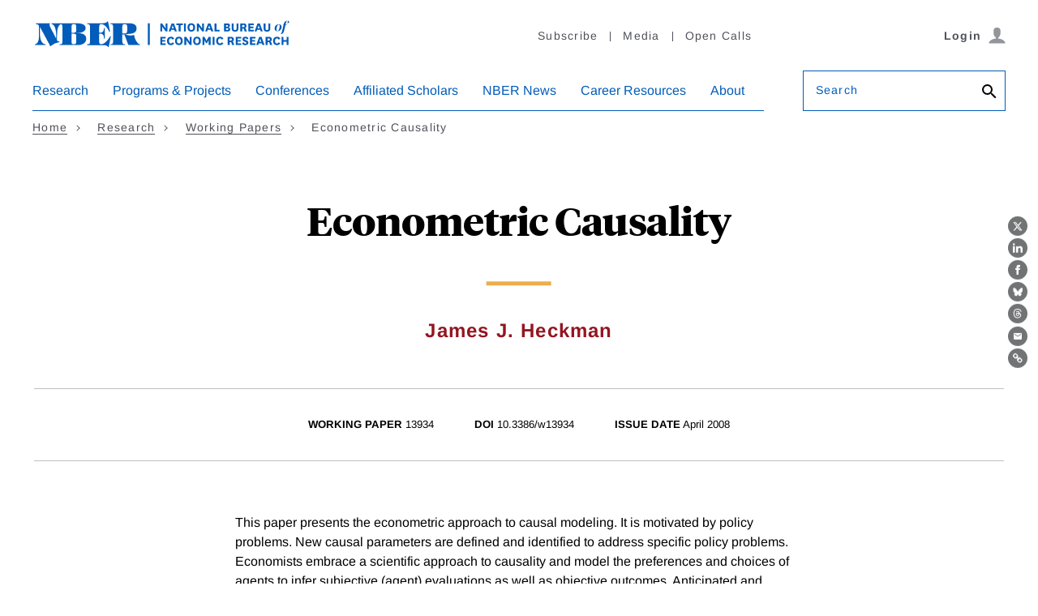

--- FILE ---
content_type: text/html; charset=UTF-8
request_url: https://www.nber.org/papers/w13934
body_size: 21399
content:
<!DOCTYPE html>
<html lang="en" dir="ltr" prefix="content: http://purl.org/rss/1.0/modules/content/  dc: http://purl.org/dc/terms/  foaf: http://xmlns.com/foaf/0.1/  og: http://ogp.me/ns#  rdfs: http://www.w3.org/2000/01/rdf-schema#  schema: http://schema.org/  sioc: http://rdfs.org/sioc/ns#  sioct: http://rdfs.org/sioc/types#  skos: http://www.w3.org/2004/02/skos/core#  xsd: http://www.w3.org/2001/XMLSchema# ">
  <head>
    <script src="/modules/custom/nber_user_auth/js/cookies.js?t5d7z6"></script>
<meta charset="utf-8" />
<style>/* @see https://github.com/aFarkas/lazysizes#broken-image-symbol */.js img.lazyload:not([src]) { visibility: hidden; }/* @see https://github.com/aFarkas/lazysizes#automatically-setting-the-sizes-attribute */.js img.lazyloaded[data-sizes=auto] { display: block; width: 100%; }</style>
<meta name="description" content="Founded in 1920, the NBER is a private, non-profit, non-partisan organization dedicated to conducting economic research and to disseminating research findings among academics, public policy makers, and business professionals." />
<meta name="keywords" content="James J. Heckman" />
<link rel="canonical" href="https://www.nber.org/papers/w13934" />
<meta name="citation_title" content="Econometric Causality" />
<meta name="citation_author" content="James J. Heckman" />
<meta name="citation_doi" content="10.3386/w13934" />
<meta name="citation_publication_date" content="2008/04/16" />
<meta name="citation_technical_report_institution" content="National Bureau of Economic Research" />
<meta name="citation_technical_report_number" content="w13934" />
<meta name="citation_pdf_url" content="https://www.nber.org/system/files/working_papers/w13934/w13934.pdf" />
<meta property="og:site_name" content="NBER" />
<meta property="og:type" content="article" />
<meta property="og:url" content="https://www.nber.org/papers/w13934" />
<meta property="og:title" content="Econometric Causality" />
<meta property="og:image" content="https://www.nber.org/sites/default/files/2022-06/NBER-FB-Share-Tile-1200.jpg" />
<meta name="dcterms.title" content="Econometric Causality" />
<meta name="dcterms.creator" content="James J. Heckman" />
<meta name="dcterms.date" content="2008/04/16" />
<meta name="Generator" content="Drupal 10 (https://www.drupal.org)" />
<meta name="MobileOptimized" content="width" />
<meta name="HandheldFriendly" content="true" />
<meta name="viewport" content="width=device-width, initial-scale=1.0" />
<link rel="icon" href="/themes/custom/nber/favicon.ico" type="image/vnd.microsoft.icon" />
<script src="/sites/default/files/google_tag/primary/google_tag.script.js?t5d7z6" defer></script>

    <title>Econometric Causality | NBER</title>
    <link rel="stylesheet" media="all" href="/core/modules/system/css/components/align.module.css?t5d7z6" />
<link rel="stylesheet" media="all" href="/core/modules/system/css/components/fieldgroup.module.css?t5d7z6" />
<link rel="stylesheet" media="all" href="/core/modules/system/css/components/container-inline.module.css?t5d7z6" />
<link rel="stylesheet" media="all" href="/core/modules/system/css/components/clearfix.module.css?t5d7z6" />
<link rel="stylesheet" media="all" href="/core/modules/system/css/components/details.module.css?t5d7z6" />
<link rel="stylesheet" media="all" href="/core/modules/system/css/components/hidden.module.css?t5d7z6" />
<link rel="stylesheet" media="all" href="/core/modules/system/css/components/item-list.module.css?t5d7z6" />
<link rel="stylesheet" media="all" href="/core/modules/system/css/components/js.module.css?t5d7z6" />
<link rel="stylesheet" media="all" href="/core/modules/system/css/components/nowrap.module.css?t5d7z6" />
<link rel="stylesheet" media="all" href="/core/modules/system/css/components/position-container.module.css?t5d7z6" />
<link rel="stylesheet" media="all" href="/core/modules/system/css/components/reset-appearance.module.css?t5d7z6" />
<link rel="stylesheet" media="all" href="/core/modules/system/css/components/resize.module.css?t5d7z6" />
<link rel="stylesheet" media="all" href="/core/modules/system/css/components/system-status-counter.css?t5d7z6" />
<link rel="stylesheet" media="all" href="/core/modules/system/css/components/system-status-report-counters.css?t5d7z6" />
<link rel="stylesheet" media="all" href="/core/modules/system/css/components/system-status-report-general-info.css?t5d7z6" />
<link rel="stylesheet" media="all" href="/core/modules/system/css/components/tablesort.module.css?t5d7z6" />
<link rel="stylesheet" media="all" href="/modules/contrib/paragraphs/css/paragraphs.unpublished.css?t5d7z6" />
<link rel="stylesheet" media="all" href="/modules/contrib/sitewide_alert/css/sitewide_alert.css?t5d7z6" />
<link rel="stylesheet" media="all" href="/themes/custom/nber/assets/build/css/nber-generated.css?t5d7z6" />

    
    <!-- Fonts and jQuery preloading -->
    <link rel='preconnect' href='https://fonts.gstatic.com' crossorigin>
    
    <link rel="preload" as="font" type="font/woff2" href="/themes/custom/nber/assets/fonts/arimo-v17-latin_greek-regular.woff2" crossorigin="anonymous">
    <link rel="preload" as="font" type="font/woff2" href="/themes/custom/nber/assets/fonts/arimo-v17-latin_greek-700.woff2" crossorigin="anonymous">
    <link rel="preload" as="font" type="font/woff2" href="/themes/custom/nber/assets/fonts/arimo-v17-latin_greek-italic.woff2" crossorigin="anonymous">
    <link rel="preload" as="font" type="font/woff2" href="/themes/custom/nber/assets/fonts/arimo-v17-latin_greek-700italic.woff2" crossorigin="anonymous">

    <link rel="preload" as="font" type="font/woff2" href="/themes/custom/nber/assets/fonts/TiemposHeadlineWeb-Bold.woff2" crossorigin="anonymous">
    <link rel="preload" as="font" type="font/woff2" href="/themes/custom/nber/assets/fonts/TiemposHeadlineWeb-Bold.woff2" crossorigin="anonymous">
    <link rel="preload" as="font" type="font/woff2" href="/themes/custom/nber/assets/fonts/TiemposHeadlineWeb-Regular.woff2" crossorigin="anonymous">
    <link rel="preload" as="font" type="font/woff2" href="/themes/custom/nber/assets/fonts/TiemposHeadlineWeb-Medium.woff2" crossorigin="anonymous">
  </head>
  <body>
        <a href="#main-content" class="visually-hidden focusable">
      Skip to main content
    </a>
    <noscript><iframe src="https://www.googletagmanager.com/ns.html?id=GTM-MVRPF7C" height="0" width="0" style="display:none;visibility:hidden"></iframe></noscript><div data-sitewide-alert></div>
      <div class="dialog-off-canvas-main-canvas" data-off-canvas-main-canvas>
    <header class="header">
    <div class="content-wrap">
      <div class="header__grid header__branding-utility-user">
        <div class="header__branding">
  <a href="/" aria-label="NBER: National Bureau of Economic Research">
    <svg aria-hidden="true" xmlns="http://www.w3.org/2000/svg" viewBox="0 0 292.75 31.24"><title>NBER: National Bureau of Economic Research</title><path d="M149.44,8.91a8.1,8.1,0,0,1,.77,1.23h.06s-.05-.77-.05-1.94V4.49h2.11v9.15h-1.92l-3.23-4.35a9.3,9.3,0,0,1-.87-1.35h-.07a17.08,17.08,0,0,1,.1,2.06v3.64h-2.11V4.49h2Z"></path><path d="M160,11.73h-3.46l-.65,1.91h-2.21L157,4.49h2.61l3.34,9.15h-2.27ZM157.13,10h2.25L159,9a18,18,0,0,1-.72-2.61h-.06a23.42,23.42,0,0,1-.74,2.59Z"></path><path d="M165,13.64V6.32h-2.5V4.49h7.13V6.32h-2.55v7.32Z"></path><path d="M173.06,4.49v9.15H171V4.49Z"></path><path d="M174.89,9.07c0-3.08,1.63-4.77,4.34-4.77s4.35,1.69,4.35,4.77-1.65,4.75-4.35,4.75S174.89,12.13,174.89,9.07Zm2.19,0c0,1.8.7,2.91,2.15,2.91s2.15-1.11,2.15-2.91-.71-2.92-2.15-2.92S177.08,7.28,177.08,9.1Z"></path><path d="M190.62,8.91a8.47,8.47,0,0,1,.76,1.23h.07s0-.77,0-1.94V4.49h2.11v9.15h-1.93l-3.23-4.35a9.3,9.3,0,0,1-.87-1.35h-.06a17.08,17.08,0,0,1,.1,2.06v3.64H185.4V4.49h2Z"></path><path d="M201.18,11.73h-3.46l-.65,1.91h-2.21l3.31-9.15h2.61l3.34,9.15h-2.27ZM198.31,10h2.25l-.37-1a18,18,0,0,1-.72-2.61h-.06a22.38,22.38,0,0,1-.75,2.59Z"></path><path d="M207.58,4.49V11.8h3.57v1.84h-5.69V4.49Z"></path><path d="M221.16,9a2.08,2.08,0,0,1,2,2.16c0,1.5-1,2.5-3.23,2.5h-3.74V4.49H220c1.85,0,2.84.85,2.84,2.3a2,2,0,0,1-1.65,2.12Zm-1.63-.67c.72,0,1.18-.28,1.18-1s-.45-1-1.22-1h-1.17v2Zm-1.21,3.54h1.49c.8,0,1.25-.25,1.25-1s-.42-1-1.25-1h-1.49Z"></path><path d="M232.38,4.49v6.09c0,2.47-1.74,3.24-3.78,3.24s-3.77-.77-3.77-3.24V4.49h2.11V10c0,1.3.34,2.08,1.66,2.08s1.68-.78,1.68-2.1V4.49Z"></path><path d="M239.6,13.64a1.64,1.64,0,0,1-.49-1l-.34-1.37c-.18-.77-.54-.91-1.24-.91h-.9v3.23h-2.11V4.49h3.6c2,0,3.32.74,3.32,2.79a2.1,2.1,0,0,1-2,2.3v0A1.65,1.65,0,0,1,241,11l.47,1.71a2.06,2.06,0,0,0,.51,1Zm-3-5H238c.84,0,1.31-.33,1.31-1.2s-.44-1.2-1.31-1.2h-1.35Z"></path><path d="M249.69,13.64h-6.14V4.49h6.14V6.32h-4V8.14h3.55V9.89h-3.55V11.8h4Z"></path><path d="M256.94,11.73h-3.46l-.66,1.91h-2.2l3.31-9.15h2.61l3.33,9.15h-2.26ZM254.07,10h2.25L256,9a18,18,0,0,1-.72-2.61h-.06a22.38,22.38,0,0,1-.75,2.59Z"></path><path d="M268.37,4.49v6.09c0,2.47-1.74,3.24-3.78,3.24s-3.77-.77-3.77-3.24V4.49h2.11V10c0,1.3.34,2.08,1.66,2.08s1.68-.78,1.68-2.1V4.49Z"></path><path d="M277.87,5.39a3,3,0,0,1,3.29,3.12,4.76,4.76,0,0,1-4.68,4.83,3,3,0,0,1-3.29-3.11A4.79,4.79,0,0,1,277.87,5.39Zm0,.29c-.91,0-1.67,1.31-2.16,3a10.89,10.89,0,0,0-.42,2.54c0,1,.25,1.86,1.12,1.86s1.68-1.32,2.15-3A9.8,9.8,0,0,0,279,7.53C279,6.52,278.78,5.68,277.91,5.68Z"></path><path d="M285.69,5.54h1.85l-.17.41h-1.76l-1.69,6.91c-.68,2.76-2,3.79-4.09,3.85v0c1-.44,1.53-2,2.16-4.8L283.36,6h-1l.05-.16,1-.33.17-.6c.72-2.3,2-3.4,3.95-3.4,1.25,0,2.11.51,2.11,1.38a1.32,1.32,0,0,1-1.46,1.24,1.17,1.17,0,0,1-.95-.36,1.16,1.16,0,0,0,1-1.22c0-.5-.23-.8-.7-.8-.79,0-1.21.74-1.64,2.85Z"></path><path d="M150.36,28.89h-6.13V19.74h6.13v1.84h-4V23.4h3.54v1.75h-3.54v1.91h4Z"></path><path d="M159.9,27a4,4,0,0,1-3.93,2.1c-2.49,0-4.2-1.72-4.2-4.77s1.68-4.75,4.47-4.75A3.75,3.75,0,0,1,160,21.87l-2,1a1.74,1.74,0,0,0-1.77-1.45c-1.38,0-2.22,1.1-2.22,2.94s.74,2.86,2.25,2.86a2,2,0,0,0,1.91-1.31Z"></path><path d="M160.87,24.33c0-3.08,1.63-4.77,4.33-4.77s4.35,1.69,4.35,4.77-1.64,4.75-4.35,4.75S160.87,27.39,160.87,24.33Zm2.19,0c0,1.8.7,2.9,2.14,2.9s2.16-1.1,2.16-2.9-.71-2.92-2.16-2.92S163.06,22.54,163.06,24.36Z"></path><path d="M176.6,24.17a8.47,8.47,0,0,1,.76,1.23h.06s0-.78,0-1.94V19.74h2.11v9.15h-1.93l-3.23-4.35a8.71,8.71,0,0,1-.87-1.35h-.06a19.29,19.29,0,0,1,.09,2.07v3.63h-2.11V19.74h2Z"></path><path d="M181.32,24.33c0-3.08,1.63-4.77,4.33-4.77S190,21.25,190,24.33s-1.64,4.75-4.35,4.75S181.32,27.39,181.32,24.33Zm2.19,0c0,1.8.7,2.9,2.14,2.9s2.16-1.1,2.16-2.9-.71-2.92-2.16-2.92S183.51,22.54,183.51,24.36Z"></path><path d="M195.87,26.78l-1.26-2.1a7.59,7.59,0,0,1-.7-1.39h-.06a10,10,0,0,1,.09,1.55v4.05h-2.11V19.74H194l1.72,3.1a6.54,6.54,0,0,1,.65,1.33h.06a8.13,8.13,0,0,1,.66-1.33l1.74-3.1h2.11v9.15h-2.1V24.84a11.22,11.22,0,0,1,.08-1.55h-.06a7.9,7.9,0,0,1-.69,1.39l-1.27,2.1Z"></path><path d="M205.42,19.74v9.15h-2.11V19.74Z"></path><path d="M215.37,27a4,4,0,0,1-3.93,2.1c-2.48,0-4.19-1.72-4.19-4.77s1.68-4.75,4.47-4.75a3.76,3.76,0,0,1,3.73,2.31l-2,1a1.74,1.74,0,0,0-1.77-1.45c-1.39,0-2.23,1.1-2.23,2.94s.75,2.86,2.26,2.86a2,2,0,0,0,1.91-1.31Z"></path><path d="M225.42,28.89a1.55,1.55,0,0,1-.48-.94l-.34-1.37c-.19-.78-.55-.92-1.25-.92h-.9v3.23h-2.11V19.74h3.6c2.05,0,3.33.75,3.33,2.8a2.11,2.11,0,0,1-2,2.3v0a1.67,1.67,0,0,1,1.53,1.34l.46,1.7a2.16,2.16,0,0,0,.51,1Zm-3-5h1.35c.84,0,1.31-.32,1.31-1.19s-.44-1.2-1.31-1.2h-1.35Z"></path><path d="M235.51,28.89h-6.13V19.74h6.13v1.84h-4V23.4H235v1.75h-3.54v1.91h4Z"></path><path d="M238.55,26a1.71,1.71,0,0,0,1.71,1.48c.7,0,1.21-.29,1.21-.91s-.32-.87-1.52-1.24c-2.1-.67-3-1.46-3-3,0-2.06,1.62-2.75,3.22-2.75,1.88,0,3.28.64,3.46,2.38l-2.09.53a1.25,1.25,0,0,0-1.32-1.17c-.59,0-1.06.27-1.06.86s.5.88,1.57,1.21c1.92.6,2.9,1.26,2.9,3,0,2-1.61,2.72-3.55,2.72s-3-.59-3.48-2.24Z"></path><path d="M251.61,28.89h-6.13V19.74h6.13v1.84h-4V23.4h3.54v1.75h-3.54v1.91h4Z"></path><path d="M258.86,27H255.4l-.65,1.91h-2.21l3.31-9.15h2.61l3.34,9.15h-2.27ZM256,25.23h2.25l-.37-1a16.75,16.75,0,0,1-.71-2.61h-.07a23.19,23.19,0,0,1-.74,2.6Z"></path><path d="M268.23,28.89a1.55,1.55,0,0,1-.48-.94l-.35-1.37c-.18-.78-.54-.92-1.24-.92h-.9v3.23h-2.11V19.74h3.6c2.05,0,3.33.75,3.33,2.8a2.11,2.11,0,0,1-2,2.3v0a1.65,1.65,0,0,1,1.52,1.34l.47,1.7a2.06,2.06,0,0,0,.51,1Zm-3-5h1.35c.84,0,1.31-.32,1.31-1.19s-.44-1.2-1.31-1.2h-1.35Z"></path><path d="M279.59,27a4,4,0,0,1-3.93,2.1c-2.48,0-4.19-1.72-4.19-4.77s1.68-4.75,4.47-4.75a3.76,3.76,0,0,1,3.73,2.31l-2,1a1.74,1.74,0,0,0-1.77-1.45c-1.39,0-2.23,1.1-2.23,2.94s.75,2.86,2.26,2.86a2,2,0,0,0,1.91-1.31Z"></path><path d="M281.13,28.89V19.74h2.11v3.59h3.51V19.74h2.11v9.15h-2.11V25.17h-3.51v3.72Z"></path><path d="M49.51,15.57V15.5C56.93,15.57,60,12.67,60,9.88c0-3.11-2.63-5.53-9.74-5.53h-28c-.83,0-1.59.76,0,1.07,2.34.63,4.48,4.49,4.48,12.94v3.28h-.07L20.2,8.91c-2-4-.45-3.07-.45-4.07,0-.49-.59-.49-.79-.49H5.25c-.41,0-1.44,0-1.44.52s.65.49,1.07.49A3.49,3.49,0,0,1,7.33,7V18.57c0,3.52-.66,8.84-4.11,9.49-.24.07-.52.1-.52.48s.38.49.73.49h10.8c1,0,1.07-.87-.14-1-3-.42-5.76-3.66-5.76-13.53v-6l.1-.07L18.89,27.92c.51.93.89,2.42,1.2,2.42a2.77,2.77,0,0,0,1.25-.69A16,16,0,0,1,29.14,26c.34,0,1.41-.07,1.41-.56,0-.93-1.9-.07-2.8-1.79v-5.9c0-9.91,2.73-12,4.35-12.36l.15,0c1.58.22,1.66,1.53,1.66,8.94v4.72c0,8.49-.1,9-2.45,9-.34,0-1,0-1,.55s.59.45.9.45H50.72c6.83,0,9.93-3.18,9.93-7.22C60.65,18.33,58.31,15.09,49.51,15.57Zm-5.42-5.52c0-4.49.31-4.69,2.62-4.69s2.73.58,2.73,3.52v3.38c0,1.93-.59,2.86-3.66,2.86H44.09Zm5.35,9v5.18c0,3.38-.65,3.8-2.69,3.8-2.55,0-2.66-.18-2.66-4.8V16.12h1.62C49.06,16.12,49.47,16.81,49.44,19.05Z"></path><path d="M87.38,19.64l-.76,1.11C84.86,23.47,81.27,28,77.72,28c-1.76,0-2.49-.49-2.49-4V16h1c2.42,0,4.35,1.14,4.42,4.66,0,1.76,1,1.52,1,.41V10.36c0-.9-.83-1.24-1,.24-.41,3.49-2,4.42-4.42,4.42h-1V9.32c.14-3.41.62-4,2.52-4,3.69,0,7.08,4.52,8.39,7.59.1.27.45,1.24.86,1.24s.45-.42.28-1.59L85.45,3.08c-.14-1.14-.56-1.14-1.07-.52-.83.93-1.93,1.66-6.25,1.79H62.5c-.31,0-.9,0-.9.45s.66.56,1,.56c2.35,0,2.45.48,2.45,9v4.72c0,8.49-.1,9-2.45,9-.34,0-1,0-1,.55s.59.45.9.45H78.13c5.94,0,6.35,1,7.08,1.93.31.41.79.48,1-.59l2.24-11.11C88.45,18.88,87.9,18.43,87.38,19.64Z"></path><path d="M120.69,28c-2.24,0-5.69-6.66-5.79-9.63,0-.86-.11-.79-1.35-.59a11,11,0,0,1-8.66-1.14v-.06c4.73-.32,12.59.31,12.59-6.42,0-6.15-6.72-5.84-11.11-5.84H88.81c-.28,0-.86,0-.86.52s.48.49.82.49c2.18,0,2.35.62,2.35,9v4.72c0,8.36-.17,9-2.35,9-.34,0-.82.07-.82.48s.58.52.86.52h14.8c.28,0,.87,0,.87-.52S104,28,103.65,28c-2.18,0-2.35-.62-2.35-9V16.92h2.38L107.86,28c.2.72.31,1,1.1,1h11.66c.32,0,.76,0,.76-.45S121,28,120.69,28ZM101.3,15.91v-5c0-5.46.59-5.52,2.8-5.52S107,5.53,107,9.91c0,5.35-.76,6-3,6Z"></path><rect x="130.19" y="4.35" width="2.2" height="24.6"></rect></svg>
  </a>
</div>
        <div class="header__utility header__utility--desktop">
          
    
<nav class="utility-nav js-utility-nav" aria-label="Utility Navigation">
          


<ul class="utility-nav__list">
        <li class="utility-nav__item"><a href="/subscribe">Subscribe</a></li>
        <li class="utility-nav__item"><a href="/media">Media</a></li>
        <li class="utility-nav__item"><a href="/calls-papers-and-proposals">Open Calls</a></li>
    </ul>
    </nav>


        </div>
        <div class="header__user header__user--desktop"></div>
        <div class="header__mobile js-header__mobile">
          <button type="button" class="btn btn--icon js-hamburger" aria-haspopup="true" aria-expanded="false" aria-controls="nav-search-pane" aria-label="Search" data-target="nav-search-pane" data-focus="search-bar__field--mobile">
            <span class="icon-search">
              <svg aria-hidden="true" version="1.1" xmlns="http://www.w3.org/2000/svg" xmlns:xlink="http://www.w3.org/1999/xlink" width="26" height="26" viewBox="0 0 23 23">
                <path d="M9.516 14.016q1.875 0 3.188-1.313t1.313-3.188-1.313-3.188-3.188-1.313-3.188 1.313-1.313 3.188 1.313 3.188 3.188 1.313zM15.516 14.016l4.969 4.969-1.5 1.5-4.969-4.969v-0.797l-0.281-0.281q-1.781 1.547-4.219 1.547-2.719 0-4.617-1.875t-1.898-4.594 1.898-4.617 4.617-1.898 4.594 1.898 1.875 4.617q0 2.438-1.547 4.219l0.281 0.281h0.797z"></path>
              </svg>
            </span>
          </button>
          <button type="button" class="btn btn--icon trigger-hamburger js-hamburger" aria-haspopup="true" aria-expanded="false" aria-controls="nav-search-pane" aria-label="Menu" data-target="nav-search-pane"><span class="icon-hamburger"></span></button>
      </div>
      </div>

      <div class="header__grid header__nav-search" id="nav-search-pane" aria-hidden="false">
        <div class="header__user-close">
          <div class="header__user header__user--mobile"></div>
          <button type="button" class="btn btn--link trigger-hamburger-close js-hamburger-close">
            <svg aria-hidden="true" xmlns="http://www.w3.org/2000/svg" viewBox="0 0 24 24"><path d="M23 20.168l-8.185-8.187 8.185-8.174-2.832-2.807-8.182 8.179-8.176-8.179-2.81 2.81 8.186 8.196-8.186 8.184 2.81 2.81 8.203-8.192 8.18 8.192z"/></svg>
          </button>
        </div>

        <div class="header__search header__search--mobile">
          <form action="/search" class="form search-bar" role="search">
            <div class="form__field form__field--search js-label form__field--placeholder">
              <label for="search-bar__field--mobile">Search</label>
              <input name="q" type="text" id="search-bar__field--mobile" class="search-bar__field--mobile">
              <button class="btn btn--no-style" aria-label="Search">
                <svg aria-hidden="true" version="1.1" xmlns="http://www.w3.org/2000/svg" xmlns:xlink="http://www.w3.org/1999/xlink" width="24" height="24" viewBox="0 0 24 24">
                  <path d="M9.516 14.016q1.875 0 3.188-1.313t1.313-3.188-1.313-3.188-3.188-1.313-3.188 1.313-1.313 3.188 1.313 3.188 3.188 1.313zM15.516 14.016l4.969 4.969-1.5 1.5-4.969-4.969v-0.797l-0.281-0.281q-1.781 1.547-4.219 1.547-2.719 0-4.617-1.875t-1.898-4.594 1.898-4.617 4.617-1.898 4.594 1.898 1.875 4.617q0 2.438-1.547 4.219l0.281 0.281h0.797z"></path>
                </svg>
              </button>
            </div>
          </form>
        </div>

        <div class="header__nav js-header__nav">
              <nav class="primary-nav js-primary-nav" aria-label="Main Navigation" role="navigation">
          
    
    
        <ul class="primary-nav__list ">
                
        <li class="primary-nav__item primary-nav__item--has-children primary-nav__item--has-megadropdown">
                          <button type="button" class="primary-nav__action js-primary-nav__action" aria-haspopup="true" aria-expanded="false">Research</button>
              <div class="primary-nav__dropdown">
                <div class="primary-nav__dropdown-heading"></div>
                <div class="primary-nav__dropdown-body">
                                    <a href="/research" data-is-megamenu="1" title="This is a link to the research page" class="primary-nav__dropdown-link link link--arrow" data-drupal-link-system-path="node/7206">EXPLORE Research</a>
                                      
  
      <ul class="primary-nav__sublist ">
                                  <li class="primary-nav__sublist-column">
                                          
          <span data-is-column="1" class="link primary-nav__sublist-heading primary-nav__sublist-heading--has-link">Findings</span>

                        
  
      <ul class=" primary-nav__tertiary">
                                  <li class="primary-nav__subitem">
                                          
          <a href="/papers" class="link" data-drupal-link-system-path="node/43401">Working Papers</a>

                    </li>
                                          <li class="primary-nav__subitem">
                                          
          <a href="/books-and-chapters" class="link" data-drupal-link-system-path="node/43406">Books &amp; Chapters</a>

                    </li>
                                          <li class="primary-nav__subitem">
                                          
          <a href="/research/videos" data-is-megamenu="0" data-is-column="0" data-invisible="0" class="link" data-drupal-link-system-path="node/758387">Videos</a>

                    </li>
              
    </ul>
  
                    </li>
                                          <li class="primary-nav__sublist-column">
                                          
          <span data-is-column="1" class="link primary-nav__sublist-heading primary-nav__sublist-heading--has-link">Periodicals</span>

                        
  
      <ul class=" primary-nav__tertiary">
                                  <li class="primary-nav__subitem">
                                          
          <a href="/digest" data-is-megamenu="0" data-is-column="0" data-invisible="0" class="link" data-drupal-link-system-path="node/803540">The Digest</a>

                    </li>
                                          <li class="primary-nav__subitem">
                                          
          <a href="/reporter" data-is-megamenu="0" data-is-column="0" data-invisible="0" class="link" data-drupal-link-system-path="node/803541">The Reporter</a>

                    </li>
                                          <li class="primary-nav__subitem">
                                          
          <a href="/ba" data-is-megamenu="0" data-is-column="0" data-invisible="0" class="link" data-drupal-link-system-path="node/1118173">The Bulletin on the Economics of Alzheimer&#039;s Disease and Related Dementias</a>

                    </li>
                                          <li class="primary-nav__subitem">
                                          
          <a href="/bh" data-is-megamenu="0" data-is-column="0" data-invisible="0" class="link" data-drupal-link-system-path="node/803543">The Bulletin on Health</a>

                    </li>
                                          <li class="primary-nav__subitem">
                                          
          <a href="/be" data-is-megamenu="0" data-is-column="0" data-invisible="0" class="link" data-drupal-link-system-path="node/803544">The Bulletin on Entrepreneurship</a>

                    </li>
                                          <li class="primary-nav__subitem">
                                          
          <a href="/brd" data-is-megamenu="0" data-is-column="0" data-invisible="0" class="link" data-drupal-link-system-path="node/803542">The Bulletin on Retirement and Disability Archives</a>

                    </li>
                                          <li class="primary-nav__subitem">
                                          
          <a href="/bah" data-is-megamenu="0" data-is-column="0" data-invisible="0" class="link" data-drupal-link-system-path="node/803545">The Bulletin on Aging &amp; Health Archives</a>

                    </li>
              
    </ul>
  
                    </li>
                                          <li class="primary-nav__sublist-column">
                                          
          <span data-is-megamenu="1" data-is-column="1" class="link primary-nav__sublist-heading primary-nav__sublist-heading--has-link">Data &amp; Business Cycles</span>

                        
  
      <ul class=" primary-nav__tertiary">
                                  <li class="primary-nav__subitem">
                                          
          <a href="/research/boston-research-data-center" class="link" data-drupal-link-system-path="node/155940">Boston Research Data Center</a>

                    </li>
                                          <li class="primary-nav__subitem">
                                          
          <a href="/research/business-cycle-dating" class="link" data-drupal-link-system-path="node/98388">Business Cycle Dating</a>

                    </li>
                                          <li class="primary-nav__subitem">
                                          
          <a href="/research/data" class="link" data-drupal-link-system-path="node/93388">Public Use Data Archive</a>

                    </li>
              
    </ul>
  
                    </li>
                                          <li class="primary-nav__sublist-column">
                                          
          <a href="/research/topics" data-is-megamenu="0" data-is-column="1" data-invisible="0" class="link link--arrow primary-nav__sublist-heading primary-nav__sublist-heading--has-link" data-drupal-link-system-path="node/43411">All Topics</a>

                        
  
      <ul class=" primary-nav__tertiary">
                                  <li class="primary-nav__subitem">
                                          
          <a href="/topics/taxation" data-is-megamenu="0" data-is-column="0" data-invisible="0" class="link" data-drupal-link-system-path="taxonomy/term/4720">Taxation</a>

                    </li>
                                          <li class="primary-nav__subitem">
                                          
          <a href="/themes/immigration/immigrationsummary.shtml?page=1&amp;perPage=50" data-is-megamenu="0" data-is-column="0" data-invisible="0" class="link" data-drupal-link-query="{&quot;page&quot;:&quot;1&quot;,&quot;perPage&quot;:&quot;50&quot;}" data-drupal-link-system-path="taxonomy/term/591">Unemployment and Immigration</a>

                    </li>
                                          <li class="primary-nav__subitem">
                                          
          <a href="/taxonomy/term/681" class="link" data-drupal-link-system-path="taxonomy/term/681">Energy</a>

                    </li>
                                          <li class="primary-nav__subitem">
                                          
          <a href="/topics/entrepreneurship" class="link" data-drupal-link-system-path="taxonomy/term/4701">Entrepreneurship</a>

                    </li>
                                          <li class="primary-nav__subitem">
                                          
          <a href="/taxonomy/term/481" data-is-megamenu="0" data-is-column="0" data-invisible="0" class="link" data-drupal-link-system-path="taxonomy/term/481">Trade</a>

                    </li>
              
    </ul>
  
                    </li>
              
    </ul>
  
                </div>
              </div>
                    </li>
                
        <li class="primary-nav__item primary-nav__item--has-children primary-nav__item--has-megadropdown">
                          <button type="button" class="primary-nav__action js-primary-nav__action" aria-haspopup="true" aria-expanded="false">Programs &amp; Projects</button>
              <div class="primary-nav__dropdown">
                <div class="primary-nav__dropdown-heading"></div>
                <div class="primary-nav__dropdown-body">
                                    <a href="/programs-projects" data-is-megamenu="1" class="primary-nav__dropdown-link link link--arrow" data-drupal-link-system-path="node/7211">EXPLORE Programs &amp; Projects</a>
                                      
  
      <ul class="primary-nav__sublist ">
                                  <li class="primary-nav__sublist-column">
                                          
          <a href="/programs-projects/programs-working-groups" data-is-column="1" class="link link--arrow primary-nav__sublist-heading primary-nav__sublist-heading--has-link" data-drupal-link-system-path="node/43416">Programs</a>

                        
  
      <ul class=" primary-nav__tertiary">
                                  <li class="primary-nav__subitem">
                                          
          <a href="/programs-projects/programs-working-groups/economics-aging" class="link" data-drupal-link-system-path="node/11541">Economics of Aging</a>

                    </li>
                                          <li class="primary-nav__subitem">
                                          
          <a href="/programs-projects/programs-working-groups/asset-pricing" class="link" data-drupal-link-system-path="node/11546">Asset Pricing</a>

                    </li>
                                          <li class="primary-nav__subitem">
                                          
          <a href="/programs-projects/programs-working-groups/children-and-families" data-is-megamenu="0" data-is-column="0" data-invisible="0" class="link" data-drupal-link-system-path="node/11551">Children and Families</a>

                    </li>
                                          <li class="primary-nav__subitem">
                                          
          <a href="/programs-projects/programs-working-groups/corporate-finance" class="link" data-drupal-link-system-path="node/11556">Corporate Finance</a>

                    </li>
                                          <li class="primary-nav__subitem">
                                          
          <a href="/programs-projects/programs-working-groups/development-economics" class="link" data-drupal-link-system-path="node/11641">Development Economics</a>

                    </li>
                                          <li class="primary-nav__subitem">
                                          
          <a href="/programs-projects/programs-working-groups/development-american-economy" class="link" data-drupal-link-system-path="node/11561">Development of the American Economy</a>

                    </li>
                                          <li class="primary-nav__subitem">
                                          
          <a href="/programs-projects/programs-working-groups/economic-fluctuations-and-growth" class="link" data-drupal-link-system-path="node/11571">Economic Fluctuations and Growth</a>

                    </li>
                                          <li class="primary-nav__subitem">
                                          
          <a href="/programs-projects/programs-working-groups/economics-education" class="link" data-drupal-link-system-path="node/11566">Economics of Education</a>

                    </li>
                                          <li class="primary-nav__subitem">
                                          
          <a href="/programs-projects/programs-working-groups/economics-health" data-is-megamenu="0" data-is-column="0" data-invisible="0" class="link" data-drupal-link-system-path="node/679497">Economics of Health</a>

                    </li>
                                          <li class="primary-nav__subitem">
                                          
          <a href="/programs-projects/programs-working-groups/environment-and-energy-economics" class="link" data-drupal-link-system-path="node/11636">Environment and Energy Economics</a>

                    </li>
                                          <li class="primary-nav__subitem">
                                          
          <a href="/programs-projects/programs-working-groups/industrial-organization" class="link" data-drupal-link-system-path="node/11586">Industrial Organization</a>

                    </li>
                                          <li class="primary-nav__subitem">
                                          
          <a href="/programs-projects/programs-working-groups/international-finance-and-macroeconomics" class="link" data-drupal-link-system-path="node/11591">International Finance and Macroeconomics</a>

                    </li>
                                          <li class="primary-nav__subitem">
                                          
          <a href="/programs-projects/programs-working-groups/international-trade-and-investment" class="link" data-drupal-link-system-path="node/11596">International Trade and Investment</a>

                    </li>
                                          <li class="primary-nav__subitem">
                                          
          <a href="/programs-projects/programs-working-groups/labor-studies" class="link" data-drupal-link-system-path="node/11601">Labor Studies</a>

                    </li>
                                          <li class="primary-nav__subitem">
                                          
          <a href="/programs-projects/programs-working-groups/law-and-economics" class="link" data-drupal-link-system-path="node/11606">Law and Economics</a>

                    </li>
                                          <li class="primary-nav__subitem">
                                          
          <a href="/programs-projects/programs-working-groups/monetary-economics" class="link" data-drupal-link-system-path="node/11611">Monetary Economics</a>

                    </li>
                                          <li class="primary-nav__subitem">
                                          
          <a href="/programs-projects/programs-working-groups/political-economy" class="link" data-drupal-link-system-path="node/11631">Political Economy</a>

                    </li>
                                          <li class="primary-nav__subitem">
                                          
          <a href="/programs-projects/programs-working-groups/productivity-innovation-and-entrepreneurship" class="link" data-drupal-link-system-path="node/11616">Productivity, Innovation, and Entrepreneurship</a>

                    </li>
                                          <li class="primary-nav__subitem">
                                          
          <a href="/programs-projects/programs-working-groups/public-economics" class="link" data-drupal-link-system-path="node/11621">Public Economics</a>

                    </li>
              
    </ul>
  
                    </li>
                                          <li class="primary-nav__sublist-column">
                                          
          <a href="/programs-projects/programs-working-groups#Groups" data-is-column="1" class="link link--arrow primary-nav__sublist-heading primary-nav__sublist-heading--has-link" data-drupal-link-system-path="node/43416">Working Groups</a>

                        
  
      <ul class=" primary-nav__tertiary">
                                  <li class="primary-nav__subitem">
                                          
          <a href="/programs-projects/programs-working-groups%23Groups/behavioral-finance" class="link" data-drupal-link-system-path="node/11686">Behavioral Finance</a>

                    </li>
                                          <li class="primary-nav__subitem">
                                          
          <a href="/programs-projects/programs-working-groups%23Groups/chinese-economy" class="link" data-drupal-link-system-path="node/11676">Chinese Economy </a>

                    </li>
                                          <li class="primary-nav__subitem">
                                          
          <a href="/programs-projects/programs-working-groups%23Groups/economics-crime" class="link" data-drupal-link-system-path="node/11681">Economics of Crime</a>

                    </li>
                                          <li class="primary-nav__subitem">
                                          
          <a href="/programs-projects/programs-working-groups%23Groups/entrepreneurship" class="link" data-drupal-link-system-path="node/11651">Entrepreneurship</a>

                    </li>
                                          <li class="primary-nav__subitem">
                                          
          <a href="/programs-projects/programs-working-groups%23Groups/gender-economy" data-is-megamenu="0" data-is-column="0" data-invisible="0" class="link" data-drupal-link-system-path="node/715312">Gender in the Economy</a>

                    </li>
                                          <li class="primary-nav__subitem">
                                          
          <a href="/programs-projects/programs-working-groups%23Groups/household-finance" class="link" data-drupal-link-system-path="node/11706">Household Finance</a>

                    </li>
                                          <li class="primary-nav__subitem">
                                          
          <a href="/programs-projects/programs-working-groups%23Groups/innovation-policy" class="link" data-drupal-link-system-path="node/11691">Innovation Policy</a>

                    </li>
                                          <li class="primary-nav__subitem">
                                          
          <a href="/programs-projects/programs-working-groups%23Groups/insurance" class="link" data-drupal-link-system-path="node/11656">Insurance</a>

                    </li>
                                          <li class="primary-nav__subitem">
                                          
          <a href="/programs-projects/programs-working-groups%23Groups/market-design" class="link" data-drupal-link-system-path="node/11696">Market Design</a>

                    </li>
                                          <li class="primary-nav__subitem">
                                          
          <a href="/programs-projects/programs-working-groups%23Groups/organizational-economics" class="link" data-drupal-link-system-path="node/11671">Organizational Economics</a>

                    </li>
                                          <li class="primary-nav__subitem">
                                          
          <a href="/programs-projects/programs-working-groups%23Groups/personnel-economics" class="link" data-drupal-link-system-path="node/11661">Personnel Economics</a>

                    </li>
                                          <li class="primary-nav__subitem">
                                          
          <a href="/programs-projects/programs-working-groups%23Groups/race-and-stratification-economy" data-is-megamenu="0" data-is-column="0" data-invisible="0" class="link" data-drupal-link-system-path="node/281780">Race and Stratification in the Economy</a>

                    </li>
                                          <li class="primary-nav__subitem">
                                          
          <a href="/programs-projects/programs-working-groups%23Groups/urban-economics" class="link" data-drupal-link-system-path="node/11666">Urban Economics</a>

                    </li>
              
    </ul>
  
                    </li>
                                          <li class="primary-nav__sublist-column">
                                          
          <a href="/programs-projects/projects-and-centers" data-is-megamenu="0" data-is-column="1" data-invisible="0" class="link link--arrow primary-nav__sublist-heading primary-nav__sublist-heading--has-link" data-drupal-link-system-path="node/43421">All Projects &amp; Centers</a>

                        
  
      <ul class=" primary-nav__tertiary">
                                  <li class="primary-nav__subitem">
                                          
          <a href="/programs-projects/projects-and-centers/center-aging-and-health-research" class="link" data-drupal-link-system-path="node/93444">Center for Aging and Health Research</a>

                    </li>
                                          <li class="primary-nav__subitem">
                                          
          <a href="/programs-projects/projects-and-centers/ADRD" data-is-megamenu="0" data-is-column="0" data-invisible="0" class="link" data-drupal-link-system-path="node/915763">Center on Economics of Alzheimer&#039;s Disease</a>

                    </li>
                                          <li class="primary-nav__subitem">
                                          
          <a href="/programs-projects/projects-and-centers/conference-research-income-and-wealth" class="link" data-drupal-link-system-path="node/44210">Conference on Research in Income and Wealth</a>

                    </li>
                                          <li class="primary-nav__subitem">
                                          
          <a href="/programs-projects/projects-and-centers/economics-digitization" class="link" data-drupal-link-system-path="node/137721">Economics of Digitization</a>

                    </li>
                                          <li class="primary-nav__subitem">
                                          
          <a href="/programs-projects/projects-and-centers/financial-frictions-and-systemic-risk" class="link" data-drupal-link-system-path="node/772597">Financial Frictions and Systemic Risk</a>

                    </li>
                                          <li class="primary-nav__subitem">
                                          
          <a href="/programs-projects/projects-and-centers/new-developments-long-term-asset-management" data-is-megamenu="0" data-is-column="0" data-invisible="0" class="link" data-drupal-link-system-path="node/469747">New Developments in Long-Term Asset Management</a>

                    </li>
                                          <li class="primary-nav__subitem">
                                          
          <a href="/programs-projects/projects-and-centers/healthcare-decision-making-and-outcomes-people-living-alzheimers-disease" data-is-megamenu="0" data-is-column="0" data-invisible="0" class="link" data-drupal-link-system-path="node/99656">Healthcare Decision-Making and Outcomes for People Living with Alzheimer&#039;s Disease</a>

                    </li>
                                          <li class="primary-nav__subitem">
                                          
          <a href="/programs-projects/projects-and-centers/annual-conference-macroeconomics" class="link" data-drupal-link-system-path="node/98834">Macroeconomics Annual</a>

                    </li>
                                          <li class="primary-nav__subitem">
                                          
          <a href="/programs-projects/projects-and-centers/measuring-clinical-and-economic-outcomes-associated-delivery-systems" class="link" data-drupal-link-system-path="node/99655">Measuring the Clinical and Economic Outcomes Associated with Delivery Systems</a>

                    </li>
                                          <li class="primary-nav__subitem">
                                          
          <a href="/programs-projects/projects-and-centers/nber-roybal-center-behavior-change-health" class="link" data-drupal-link-system-path="node/93452">The Roybal Center for Behavior Change in Health</a>

                    </li>
                                          <li class="primary-nav__subitem">
                                          
          <a href="/programs-projects/projects-and-centers/economics-science" class="link" data-drupal-link-system-path="node/93447">Science of Science Funding</a>

                    </li>
                                          <li class="primary-nav__subitem">
                                          
          <a href="/programs-projects/projects-and-centers/training-program-aging-and-health-economics" class="link" data-drupal-link-system-path="node/94634">Training Program in Aging and Health Economics</a>

                    </li>
                                          <li class="primary-nav__subitem">
                                          
          <a href="/programs-projects/projects-and-centers/transportation-economics-21st-century" class="link" data-drupal-link-system-path="node/105595">Transportation Economics in the 21st Century</a>

                    </li>
              
    </ul>
  
                    </li>
              
    </ul>
  
                </div>
              </div>
                    </li>
                
        <li class="primary-nav__item primary-nav__item--has-children">
                          <button type="button" class="primary-nav__action js-primary-nav__action" aria-haspopup="true" aria-expanded="false">Conferences</button>
              <div class="primary-nav__dropdown">
                <div class="primary-nav__dropdown-heading"></div>
                <div class="primary-nav__dropdown-body">
                                    <a href="/conferences" class="primary-nav__dropdown-link link link--arrow" data-drupal-link-system-path="node/43386">EXPLORE Conferences</a>
                                      
  
      <ul class="primary-nav__sublist ">
                                  <li class="primary-nav__subitem">
                                          
          <a href="/summer-institute" class="link" data-drupal-link-system-path="node/96979">Summer Institute</a>

                    </li>
                                          <li class="primary-nav__subitem">
                    
          <a href="https://www.nber.org/conferences/reimbursements" data-is-megamenu="0" data-is-column="0" data-invisible="0" class="link">Reimbursements</a>

                    </li>
              
    </ul>
  
                </div>
              </div>
                    </li>
                
        <li class="primary-nav__item">
                          <a href="/affiliated-scholars" class="primary-nav__action" data-drupal-link-system-path="node/7221">Affiliated Scholars</a>
                    </li>
                
        <li class="primary-nav__item primary-nav__item--has-children">
                          <button type="button" class="primary-nav__action js-primary-nav__action" aria-haspopup="true" aria-expanded="false">NBER News</button>
              <div class="primary-nav__dropdown">
                <div class="primary-nav__dropdown-heading"></div>
                <div class="primary-nav__dropdown-body">
                                    <a href="/nber-news" class="primary-nav__dropdown-link link link--arrow" data-drupal-link-system-path="node/94726">EXPLORE NBER News</a>
                                      
  
      <ul class="primary-nav__sublist ">
                                  <li class="primary-nav__subitem">
                                          
          <a href="/nber-research-news" class="link" data-drupal-link-system-path="node/93183">Research in the News</a>

                    </li>
                                          <li class="primary-nav__subitem">
                                          
          <a href="/nber-news/nobel-laureates" class="link" data-drupal-link-system-path="node/94670">Nobel Laureates</a>

                    </li>
                                          <li class="primary-nav__subitem">
                                          
          <a href="/nber-news/featured-working-papers-archive" class="link" data-drupal-link-system-path="node/98916">Featured Working Papers Archive</a>

                    </li>
              
    </ul>
  
                </div>
              </div>
                    </li>
                
        <li class="primary-nav__item primary-nav__item--has-children">
                          <button type="button" class="primary-nav__action js-primary-nav__action" aria-haspopup="true" aria-expanded="false">Career Resources</button>
              <div class="primary-nav__dropdown">
                <div class="primary-nav__dropdown-heading"></div>
                <div class="primary-nav__dropdown-body">
                                    <a href="/career-resources" class="primary-nav__dropdown-link link link--arrow" data-drupal-link-system-path="node/120606">EXPLORE Career Resources</a>
                                      
  
      <ul class="primary-nav__sublist ">
                                  <li class="primary-nav__subitem">
                                          
          <a href="/career-resources/research-assistant-positions-nber" class="link" data-drupal-link-system-path="node/217004">RA Positions – at NBER</a>

                    </li>
                                          <li class="primary-nav__subitem">
                                          
          <a href="/career-resources/research-assistant-positions-not-nber" class="link" data-drupal-link-system-path="node/120216">RA Positions – not at the NBER</a>

                    </li>
                                          <li class="primary-nav__subitem">
                                          
          <a href="/career-resources/staff-positions-nber" class="link" data-drupal-link-system-path="node/217005">Staff Positions at NBER</a>

                    </li>
                                          <li class="primary-nav__subitem">
                                          
          <a href="/career-resources/calls-fellowship-applications" class="link" data-drupal-link-system-path="node/120607">Calls for Fellowship Applications</a>

                    </li>
                                          <li class="primary-nav__subitem">
                                          
          <a href="/career-resources/postdoctoral-and-graduate-fellows-academic-year-2025-26" data-is-megamenu="0" data-is-column="0" data-invisible="0" class="link" data-drupal-link-system-path="node/1033841">Current Fellowship Recipients</a>

                    </li>
              
    </ul>
  
                </div>
              </div>
                    </li>
                
        <li class="primary-nav__item primary-nav__item--has-children">
                          <button type="button" class="primary-nav__action js-primary-nav__action" aria-haspopup="true" aria-expanded="false">About</button>
              <div class="primary-nav__dropdown">
                <div class="primary-nav__dropdown-heading"></div>
                <div class="primary-nav__dropdown-body">
                                    <a href="/about-nber" class="primary-nav__dropdown-link link link--arrow" data-drupal-link-system-path="node/93182">EXPLORE About</a>
                                      
  
      <ul class="primary-nav__sublist ">
                                  <li class="primary-nav__subitem">
                                          
          <a href="/about-nber/leadership-governance" class="link" data-drupal-link-system-path="node/44127">Leadership &amp; Governance</a>

                    </li>
                                          <li class="primary-nav__subitem">
                                          
          <a href="/about-nber/support-funding" data-is-megamenu="0" data-is-column="0" data-invisible="0" class="link" data-drupal-link-system-path="node/98501">Support &amp; Funding</a>

                    </li>
                                          <li class="primary-nav__subitem">
                                          
          <a href="/about-nber/history" class="link" data-drupal-link-system-path="node/44128">History</a>

                    </li>
                                          <li class="primary-nav__subitem">
                                          
          <a href="/about-nber/standards-conduct" class="link" data-drupal-link-system-path="node/93846">Standards of Conduct</a>

                    </li>
                                          <li class="primary-nav__subitem">
                                          
          <a href="/about-nber/nber-staff" data-is-megamenu="0" data-is-column="0" data-invisible="0" class="link" data-drupal-link-system-path="node/93848">Staff</a>

                    </li>
              
    </ul>
  
                </div>
              </div>
                    </li>
             </ul>
    





    </nav>

          <div class="header__utility header__utility--mobile">
            
    
<nav class="utility-nav js-utility-nav" aria-label="Utility Navigation">
          


<ul class="utility-nav__list">
        <li class="utility-nav__item"><a href="/subscribe">Subscribe</a></li>
        <li class="utility-nav__item"><a href="/media">Media</a></li>
        <li class="utility-nav__item"><a href="/calls-papers-and-proposals">Open Calls</a></li>
    </ul>
    </nav>


          </div>
        </div>

        <div class="header__search header__search--desktop js-search-menu" aria-label="Search">
          <button type="button" class="btn btn--icon header__search-button js-search-button" id="menu2" aria-haspopup="true" aria-controls="menu1" aria-expanded="false">
            <span class="icon-search"><svg version="1.1" xmlns="http://www.w3.org/2000/svg" xmlns:xlink="http://www.w3.org/1999/xlink" width="24" height="24" viewBox="0 0 24 24">
                <path d="M9.516 14.016q1.875 0 3.188-1.313t1.313-3.188-1.313-3.188-3.188-1.313-3.188 1.313-1.313 3.188 1.313 3.188 3.188 1.313zM15.516 14.016l4.969 4.969-1.5 1.5-4.969-4.969v-0.797l-0.281-0.281q-1.781 1.547-4.219 1.547-2.719 0-4.617-1.875t-1.898-4.594 1.898-4.617 4.617-1.898 4.594 1.898 1.875 4.617q0 2.438-1.547 4.219l0.281 0.281h0.797z"></path>
              </svg>
            </span>
          </button>
          <div class="header__search-drop-down js-search-content" id="menu1">
            <div class="header__search-inner-container">
              <form action="/search" class="form search-bar" role="search">
                <div class="form__field form__field--search js-label form__field--placeholder">
                  <label for="search-bar__field--desktop">Search</label>
                  <input name="q" type="text" id="search-bar__field--desktop">
                  <button class="btn btn--no-style" aria-label="Search">
                    <svg aria-hidden="true" version="1.1" xmlns="http://www.w3.org/2000/svg" xmlns:xlink="http://www.w3.org/1999/xlink" width="24" height="24" viewBox="0 0 24 24">
                      <path d="M9.516 14.016q1.875 0 3.188-1.313t1.313-3.188-1.313-3.188-3.188-1.313-3.188 1.313-1.313 3.188 1.313 3.188 3.188 1.313zM15.516 14.016l4.969 4.969-1.5 1.5-4.969-4.969v-0.797l-0.281-0.281q-1.781 1.547-4.219 1.547-2.719 0-4.617-1.875t-1.898-4.594 1.898-4.617 4.617-1.898 4.594 1.898 1.875 4.617q0 2.438-1.547 4.219l0.281 0.281h0.797z"></path>
                    </svg>
                  </button>
                </div>
              </form>
            </div>
          </div>
        </div>
      </div>
    </div>
  </header>


<main>
  <a id="main-content" tabindex="-1"></a>
        <div id="block-nber-breadcrumbs">
  
    
        
  
      <nav class="breadcrumbs" aria-label="You are here:">
      
      <ul class="breadcrumbs__list ">
                  <li class="breadcrumbs__item">
                          <a href="/" class="breadcrumbs__link">Home</a>
                      </li>
                  <li class="breadcrumbs__item">
                          <a href="/research" class="breadcrumbs__link">Research</a>
                      </li>
                  <li class="breadcrumbs__item">
                          <a href="/papers" class="breadcrumbs__link">Working Papers</a>
                      </li>
                  <li class="breadcrumbs__item">
                          Econometric Causality
                      </li>
              </ul>
    </nav>
  
  </div>

  
  
        

<div class="page-header page-header--book-style">
  <div class="page-header__title-page">
    <h1 class="page-header__title">
<span>Econometric Causality</span>
</h1>
    <div class="page-header__authors js-expandable-list">
      
              <span class="page-header__author-item">
      <a href="/people/james_heckman">James J. Heckman</a>    </span>
      

    </div>
    <div class="page-header__share">
      <div class="share">
  <span class="share__label">Share</span>
  <div class="share__buttons">
    <a class="share__btn" target="_blank" title="X" href="https://twitter.com/intent/?text=Econometric%20Causality&url=https://www.nber.org/papers/w13934">
      <span class="share__btn-text">X</span>
      <span class="share__btn-icon">
        <svg aria-hiddendden="true" xmlns="http://www.w3.org/2000/svg" xmlns:xlink="http://www.w3.org/1999/xlink" width="24" height="19" viewBox="0 0 24 19">
          <g transform="scale(0.075,0.075) translate(10,0)">
            <path d="m236 0h46l-101 115 118 156h-92.6l-72.5-94.8-83 94.8h-46l107-123-113-148h94.9l65.5 86.6zm-16.1 244h25.5l-165-218h-27.4z"/>
          </g>
        </svg>
      </span>
    </a>
    <a class="share__btn" target="_blank" title="LinkedIn" href="https://www.linkedin.com/sharing/share-offsite/?url=https://www.nber.org/papers/w13934">
      <span class="share__btn-text">LinkedIn</span>
      <span class="share__btn-icon">
        <svg aria-hidden="true" xmlns="http://www.w3.org/2000/svg" xmlns:xlink="http://www.w3.org/1999/xlink" width="24" height="23" viewBox="0 0 24 23">
          <g transform="translate(-1101 -3501)">
            <path d="M1113.97 3510.57c2.1-3.76 11.03-4.04 11.03 3.6v9.83h-5v-8.15c0-4.9-6.03-4.53-6.03 0v8.15H1109v-15.52h4.97zM1106 3524h-5v-16h5zm0-20.5a2.5 2.5 0 1 1-5 0 2.5 2.5 0 0 1 5 0z"></path>
          </g>
        </svg>
      </span>
    </a>
    <a class="share__btn" target="_blank" title="Facebook" href="https://www.facebook.com/sharer/sharer.php?u=https://www.nber.org/papers/w13934">
      <span class="share__btn-text">Facebook</span>
      <span class="share__btn-icon">
        <svg aria-hidden="true" height="24" viewBox="0 0 12 24" width="12" xlink="http://www.w3.org/1999/xlink" xmlns="http://www.w3.org/2000/svg">
          <g transform="translate(-817 -3503)">
            <path d="M820 3511h-3v4h3v12h5v-12h3.64l.36-4h-4v-1.67c0-.95.2-1.33 1.11-1.33H829v-5h-3.8c-3.6 0-5.2 1.58-5.2 4.62z"></path>
          </g>
        </svg>
      </span>
    </a>
    <a class="share__btn" target="_blank" title="Bluesky" href="https://bsky.app/intent/compose?text=Econometric%20Causality+https://www.nber.org/papers/w13934">
      <span class="share__btn-text">Bluesky</span>
      <span class="share__btn-icon">
        <svg aria-hidden="true" xmlns="http://www.w3.org/2000/svg" xmlns:xlink="http://www.w3.org/1999/xlink" width="24" height="24" viewBox="0 0 24 24">
          <g transform="scale(0.04,0.04) translate(10,50)">
            <path d="m135.72 44.03c66.496 49.921 138.02 151.14 164.28 205.46 26.262-54.316 97.782-155.54 164.28-205.46 47.98-36.021 125.72-63.892 125.72 24.795 0 17.712-10.155 148.79-16.111 170.07-20.703 73.984-96.144 92.854-163.25 81.433 117.3 19.964 147.14 86.092 82.697 152.22-122.39 125.59-175.91-31.511-189.63-71.766-2.514-7.3797-3.6904-10.832-3.7077-7.8964-0.0174-2.9357-1.1937 0.51669-3.7077 7.8964-13.714 40.255-67.233 197.36-189.63 71.766-64.444-66.128-34.605-132.26 82.697-152.22-67.108 11.421-142.55-7.4491-163.25-81.433-5.9562-21.282-16.111-152.36-16.111-170.07 0-88.687 77.742-60.816 125.72-24.795z"></path>
          </g>
        </svg>
      </span>
    </a>
    <a class="share__btn" target="_blank" title="Threads" href="https://www.threads.net/intent/post?text=Econometric%20Causality&url=https://www.nber.org/papers/w13934">
      <span class="share__btn-text">Threads</span>
      <span class="share__btn-icon">
        <svg aria-hidden="true" xmlns="http://www.w3.org/2000/svg" xmlns:xlink="http://www.w3.org/1999/xlink" width="24" height="24" viewBox="0 0 24 24">
          <g transform="scale(0.12,0.12)">
            <path d="M141.537 88.9883C140.71 88.5919 139.87 88.2104 139.019 87.8451C137.537 60.5382 122.616 44.905 97.5619 44.745C97.4484 44.7443 97.3355 44.7443 97.222 44.7443C82.2364 44.7443 69.7731 51.1409 62.102 62.7807L75.881 72.2328C81.6116 63.5383 90.6052 61.6848 97.2286 61.6848C97.3051 61.6848 97.3819 61.6848 97.4576 61.6855C105.707 61.7381 111.932 64.1366 115.961 68.814C118.893 72.2193 120.854 76.925 121.825 82.8638C114.511 81.6207 106.601 81.2385 98.145 81.7233C74.3247 83.0954 59.0111 96.9879 60.0396 116.292C60.5615 126.084 65.4397 134.508 73.775 140.011C80.8224 144.663 89.899 146.938 99.3323 146.423C111.79 145.74 121.563 140.987 128.381 132.296C133.559 125.696 136.834 117.143 138.28 106.366C144.217 109.949 148.617 114.664 151.047 120.332C155.179 129.967 155.42 145.8 142.501 158.708C131.182 170.016 117.576 174.908 97.0135 175.059C74.2042 174.89 56.9538 167.575 45.7381 153.317C35.2355 139.966 29.8077 120.682 29.6052 96C29.8077 71.3178 35.2355 52.0336 45.7381 38.6827C56.9538 24.4249 74.2039 17.11 97.0132 16.9405C119.988 17.1113 137.539 24.4614 149.184 38.788C154.894 45.8136 159.199 54.6488 162.037 64.9503L178.184 60.6422C174.744 47.9622 169.331 37.0357 161.965 27.974C147.036 9.60668 125.202 0.195148 97.0695 0H96.9569C68.8816 0.19447 47.2921 9.6418 32.7883 28.0793C19.8819 44.4864 13.2244 67.3157 13.0007 95.9325L13 96L13.0007 96.0675C13.2244 124.684 19.8819 147.514 32.7883 163.921C47.2921 182.358 68.8816 191.806 96.9569 192H97.0695C122.03 191.827 139.624 185.292 154.118 170.811C173.081 151.866 172.51 128.119 166.26 113.541C161.776 103.087 153.227 94.5962 141.537 88.9883ZM98.4405 129.507C88.0005 130.095 77.1544 125.409 76.6196 115.372C76.2232 107.93 81.9158 99.626 99.0812 98.6368C101.047 98.5234 102.976 98.468 104.871 98.468C111.106 98.468 116.939 99.0737 122.242 100.233C120.264 124.935 108.662 128.946 98.4405 129.507Z"></path>
          </g>
        </svg>
      </span>
    </a>
    <a class="share__btn" target="_blank" title="Email" href="mailto:?subject=Econometric Causality&body=https://www.nber.org/papers/w13934">
      <span class="share__btn-text">Email</span>
      <span class="share__btn-icon">
        <svg aria-hidden="true" xmlns="http://www.w3.org/2000/svg" xmlns:xlink="http://www.w3.org/1999/xlink" width="24" height="24" viewBox="0 0 24 24">
          <g>
            <path d="M20,4 L4,4 C2.9,4 2.01,4.9 2.01,6 L2,18 C2,19.1 2.9,20 4,20 L20,20 C21.1,20 22,19.1 22,18 L22,6 C22,4.9 21.1,4 20,4 L20,4 Z M20,8 L12,13 L4,8 L4,6 L12,11 L20,6 L20,8 L20,8 Z"></path>
          </g>
        </svg>
      </span>
    </a>
    <a class="share__btn share__btn_link" title="Link" href="">
      <span class="share__btn-text">Link</span>
      <span class="share__btn-icon">
        <svg aria-hidden="true" xmlns="http://www.w3.org/2000/svg" xmlns:xlink="http://www.w3.org/1999/xlink" width="24" height="24" viewBox="0 0 24 24">
          <g transform="scale(0.05,0.05)">
            <path d="M441.962,284.364l-59.389-59.383c-15.984-15.985-35.396-23.982-58.238-23.982c-23.223,0-43.013,8.375-59.385,25.125 l-25.125-25.125c16.751-16.368,25.125-36.256,25.125-59.671c0-22.841-7.898-42.157-23.698-57.958l-58.815-59.097 c-15.798-16.178-35.212-24.27-58.242-24.27c-22.841,0-42.16,7.902-57.958,23.7L24.267,65.386C8.088,81.188,0,100.504,0,123.343 c0,22.841,7.996,42.258,23.982,58.245l59.385,59.383c15.99,15.988,35.404,23.982,58.245,23.982 c23.219,0,43.015-8.374,59.383-25.126l25.125,25.126c-16.75,16.371-25.125,36.258-25.125,59.672 c0,22.843,7.898,42.154,23.697,57.958l58.82,59.094c15.801,16.177,35.208,24.27,58.238,24.27c22.844,0,42.154-7.897,57.958-23.698 l41.973-41.682c16.177-15.804,24.271-35.118,24.271-57.958C465.947,319.771,457.953,300.359,441.962,284.364z M200.999,162.178 c-0.571-0.571-2.334-2.378-5.28-5.424c-2.948-3.046-4.995-5.092-6.136-6.14c-1.143-1.047-2.952-2.474-5.426-4.286 c-2.478-1.809-4.902-3.044-7.28-3.711c-2.38-0.666-4.998-0.998-7.854-0.998c-7.611,0-14.084,2.666-19.414,7.993 c-5.33,5.327-7.992,11.799-7.992,19.414c0,2.853,0.332,5.471,0.998,7.851c0.666,2.382,1.903,4.808,3.711,7.281 c1.809,2.474,3.237,4.283,4.283,5.426c1.044,1.141,3.09,3.188,6.136,6.139c3.046,2.95,4.853,4.709,5.424,5.281 c-5.711,5.898-12.563,8.848-20.555,8.848c-7.804,0-14.277-2.568-19.414-7.705L62.81,142.761c-5.327-5.33-7.992-11.802-7.992-19.417 c0-7.421,2.662-13.796,7.992-19.126l41.971-41.687c5.523-5.14,11.991-7.705,19.417-7.705c7.611,0,14.083,2.663,19.414,7.993 l58.813,59.097c5.33,5.33,7.992,11.801,7.992,19.414C210.418,149.321,207.278,156.27,200.999,162.178z M403.147,361.732 l-41.973,41.686c-5.332,4.945-11.8,7.423-19.418,7.423c-7.809,0-14.27-2.566-19.41-7.707l-58.813-59.101 c-5.331-5.332-7.99-11.8-7.99-19.41c0-7.994,3.138-14.941,9.421-20.841c0.575,0.567,2.334,2.381,5.284,5.42 c2.95,3.046,4.996,5.093,6.14,6.14c1.143,1.051,2.949,2.478,5.42,4.288c2.478,1.811,4.9,3.049,7.282,3.713 c2.382,0.667,4.997,0.999,7.851,0.999c7.618,0,14.086-2.665,19.418-7.994c5.324-5.328,7.994-11.8,7.994-19.41 c0-2.854-0.339-5.472-1-7.851c-0.67-2.382-1.902-4.809-3.72-7.282c-1.811-2.471-3.23-4.284-4.281-5.428 c-1.047-1.136-3.094-3.183-6.139-6.14c-3.046-2.949-4.853-4.709-5.428-5.276c5.715-6.092,12.566-9.138,20.554-9.138 c7.617,0,14.085,2.663,19.41,7.994l59.388,59.382c5.332,5.332,7.995,11.807,7.995,19.417 C411.132,350.032,408.469,356.415,403.147,361.732z"/>
          </g>
        </svg>
      </span>
    </a>
  </div>
</div>    </div>
    <div class="page-header__citation-info">
        <div class="page-header__citation-item">
    <span class="page-header__citation-item-label">Working Paper</span> 13934
  </div>

        <div class="page-header__citation-item">
    <span class="page-header__citation-item-label">DOI</span> 10.3386/w13934
  </div>

        <div class="page-header__citation-item">
    <span class="page-header__citation-item-label">Issue Date</span> <time datetime="2008-04-16T12:00:00Z">April 2008</time>

  </div>

          </div>
  </div>
  <div class="page-header__intro page-header__intro--centered">
    <div class="page-header__intro-inner">
      <p>
This paper presents the econometric approach to causal modeling. It is motivated by policy problems. New causal parameters are defined and identified to address specific policy problems. Economists embrace a scientific approach to causality and model the preferences and choices of agents to infer subjective (agent) evaluations as well as objective outcomes. Anticipated and realized subjective and objective outcomes are distinguished. Models for simultaneous causality are developed. The paper contrasts the Neyman-Rubin model of causality with the econometric approach.
</p>

          </div>
  </div>
  
</div>

  <script>
    function getCookieValue(name) {
      var cookies = "; " + document.cookie,
          parts = cookies.split("; " + name + "=");
      if (parts.length == 2) {
        return parts.pop().split(";").shift();
      }
    }
    fetch("/api/v1/auth/67394", { credentials: "include" })
      .then(
        function(response) {
          if (response.status !== 200) {
            console.log('Looks like there was a problem. Status Code: ' + response.status);
            return;
          }
          response.text().then(function(data) {
            var cookieValue = getCookieValue('STYXKEY_expecting_cookie'),
                userEmailInput = document.getElementById('user_email');

            document.getElementById('authorize-banner').innerHTML = data;

            if (userEmailInput) {
              userEmailInput.value = cookieValue ? cookieValue : '';
            }

            window.dataLayer = window.dataLayer || [];
            let can_view = Boolean(response.headers.get('X-NBER-CAN-VIEW-PAPER'));
            let sub_type = response.headers.get('X-NBER-SUBSCRIBER-TYPE');

            dataLayer.push({
              "event": "can_view_paper_response",
              "can_view_paper": can_view,
              "subscriber_type": sub_type,
            });
          });
        }
      )
      .catch(function(err) {
        console.log('Fetch Error :-S', err);
      });
  </script>

  <div id="authorize-banner"></div>

<div class="accordion-set">
  <ul>
          <li>
        <div class="accordion">
          <button class="accordion__title js-accordion" aria-expanded="false" aria-controls="accordion-body-guid1" id="accordion-button-guid1">Acknowledgements and Disclosures</button>
          <div class="accordion__body" id="accordion-body-guid1" aria-labelledby="accordion-button-guid1" style="display: none;"><p>
This paper was presented at the ISI Conference in Seoul, Korea, on August 27, 2001. It has benefited from discussions with Jaap Abbring, Pedro Carneiro, Steve Durlauf, Seong Moon, Salvador Navarro, T.N. Srinivasan, John Trujillo, Ed Vytlacil, Jordan Weil and Yu Xie; and comments by the editor, Eugene Seneta, and two anonymous referees. This research was supported by NIH R01-HD043411, NSF SES-0241858 and the Geary Institute, University College Dublin, Ireland. The views expressed in this paper are those of the author and not necessarily those of the funders listed here nor of the National Bureau of Economic Research.
</p>
<br>
            
          </div>
        </div>
      </li>
    
    <li>
      <div class="accordion">
    <button class="accordion__title js-accordion" aria-expanded="false" aria-controls="accordion-body-guid2" id="accordion-button-guid2">Citation and Citation Data</button>
    <div class="accordion__body" id="accordion-body-guid2" aria-labelledby="accordion-button-guid2">
        <div class="accordion-body-title" aria-expanded="false">Copy Citation</div>
        <div class="copy-citation-container">
            <div class="citation-field copy-text-field">
                James J. Heckman, &quot;Econometric Causality,&quot; NBER Working Paper 13934 (2008), https://doi.org/10.3386/w13934.
            </div>

            <button id="copy-text-btn" data-copy-tooltip="Copy" class="btn btn--primary">
                Copy to Clipboard
            </button>
        </div>
                    <div class="accordion-body-title" aria-expanded="false">Download Citation</div>
            <form class="download-citation" data-drupal-selector="download-citation" action="/papers/w13934" method="post" id="download-citation" accept-charset="UTF-8">
  <input data-drupal-selector="edit-code" type="hidden" name="code" value="w13934" />
<input data-drupal-selector="edit-bundle" type="hidden" name="bundle" value="working_paper" />
<p id="edit-file-type" role="radiogroup">
<span class="form__field"><input data-twig-suggestion="citation" data-drupal-selector="edit-file-type-marc" aria-labelledby="accordion-button-guid2" type="radio" id="edit-file-type-marc" name="file_type" value="marc" checked="checked" class="form-radio" />
<label for="edit-file-type-marc" class="option">MARC</label></span>

<span class="form__field"><input data-twig-suggestion="citation" data-drupal-selector="edit-file-type-ris" aria-labelledby="accordion-button-guid2" type="radio" id="edit-file-type-ris" name="file_type" value="ris" class="form-radio" />
<label for="edit-file-type-ris" class="option">RIS</label></span>

<span class="form__field"><input data-twig-suggestion="citation" data-drupal-selector="edit-file-type-bib" aria-labelledby="accordion-button-guid2" type="radio" id="edit-file-type-bib" name="file_type" value="bib" class="form-radio" />
<label for="edit-file-type-bib" class="option">BibTe&Chi;</label></span>
</p>
<p><button class="btn btn--primary button js-form-submit form-submit" data-twig-suggestion="citation_submit" data-drupal-selector="edit-submit" type="submit" id="edit-submit" name="op" value="Download Citation Data">Download Citation Data</button></p><input autocomplete="off" data-drupal-selector="form-sfegpykikaqw0lffe6pcuvlu-hpzpanbtjthzy7lsni" type="hidden" name="form_build_id" value="form-SfEgpYKikaQW0lfFe6PcuVlU_HpzPANBtjthZY7lsNI" />
<input data-drupal-selector="edit-download-citation" type="hidden" name="form_id" value="download_citation" />

</form>

            </div>
</div>    </li>

    
      </ul>
</div>


<section class="promo-grid promo-grid--2-up promo-grid--row-rules">
    <div class="promo-grid__promos">
                            <div class="promo-grid__rich-text">
                <h2 class="info-grid__title">Published Versions</h2>
                  <p>James J. Heckman, 2008. "<a href="http://ideas.repec.org/a/bla/istatr/v76y2008i1p1-27.html">Econometric Causality,</a>" International Statistical Review, International Statistical Institute, vol. 76(1), pages 1-27, 04.   <span>citation courtesy of </span><a href="https://ideas.repec.org"><img width="63" height="15" src="/img/small_RePEc.gif"></a></p>

            </div>
                


  
  










  <div class="info-grid">
    <h2 class="info-grid__title">Related</h2>
    <div class="info-grid__grid">
    
      
                <div class="info-grid__item">
    <h3 class="info-grid__item-title">Topics</h3>
    <div class="info-grid__item-body">
              <div class="info-grid__link-container"><a href="/topics/other" hreflang="en">Other</a></div>
              <div class="info-grid__link-container"><a href="/taxonomy/term/706" hreflang="en">History of Economic Thought</a></div>
          </div>
  </div>

      
                <div class="info-grid__item">
    <h3 class="info-grid__item-title">Programs</h3>
    <div class="info-grid__item-body">
              <div class="info-grid__link-container"><a href="/programs-projects/programs-working-groups/labor-studies" hreflang="en">Labor Studies</a></div>
              <div class="info-grid__link-container"><a href="/programs-projects/programs-working-groups/public-economics" hreflang="en">Public Economics</a></div>
          </div>
  </div>

      
      
      
      
      
      
      
      
      
      
      
          </div>
  </div>
            </div>
</section>


  
  
        <div class="subfooter">
    <div id="block-morefromthenber">
  
  
  <section class="promo-grid promo-grid--3-up">
    <h2 class="promo-grid__title">More from the NBER</h2>
    <div class="promo-grid__summary"><p>In addition to <a href="/papers" data-entity-type="node" data-entity-uuid="aa95bd64-19e7-474c-97b9-3653432c0fec" data-entity-substitution="canonical" title="Working Papers">working papers</a>, the NBER disseminates affiliates’ latest findings through a range of free periodicals — the <a href="https://www.nber.org/reporter">NBER&nbsp;Reporter</a>, the <a href="https://www.nber.org/digest">NBER Digest</a>, the <a href="https://www.nber.org/bulletin-health">Bulletin on Health</a>, and the <a href="https://www.nber.org/bulletin-entrepreneurship ">Bulletin on Entrepreneurship</a>&nbsp;— as well as online <a href="/conferences" data-entity-type="node" data-entity-uuid="97188331-2773-4610-bb94-690917cfc0f3" data-entity-substitution="canonical" title="Conferences">conference reports</a>, <a href="/research/lectures" data-entity-type="node" data-entity-uuid="0ec23aba-ec14-4ae8-a2da-248c61d30874" data-entity-substitution="canonical" title="Lectures">video lectures</a>, and <a href="/research-spotlights" data-entity-type="node" data-entity-uuid="e248b7d8-f0f3-4fb0-a384-24620b4eeaab" data-entity-substitution="canonical" title="Research Spotlights">interviews</a>.</p>
</div>
    <div class="promo-grid__promos">
    

<div class="today-promo js-clickable-card is-clickable today_promo_video" data-href="/research/videos/2025-17th-annual-feldstein-lecture-n-gregory-mankiw-fiscal-future">
      <div class="today-highlight-image ">
        <img loading="lazy" src="/sites/default/files/styles/promo/public/2025-07/MF%20Lecture%202025%20updated.png?itok=ij7zY5fj" width="736" height="414" alt=" 2025, 17th Annual Feldstein Lecture, N. Gregory Mankiw,&quot; The Fiscal Future&quot;" typeof="foaf:Image" class="today-promo__image" />



    </div>
  
  <div class="today-promo__title"><a href="/research/videos/2025-17th-annual-feldstein-lecture-n-gregory-mankiw-fiscal-future">
<span>2025, 17th Annual Feldstein Lecture, N. Gregory Mankiw,&quot; The Fiscal Future&quot;</span>
</a></div>

      <ul class="today-promo__tags">
      <li class="today-promo__tag">Feldstein Lecture</li>
    </ul>
  
      <ul class="today-promo__tags">
      <li class="today-promo__tag">
        Presenter:
        

              <span class="page-header__author-item">
      <a href="/people/gregory_mankiw">N. Gregory Mankiw</a>    </span>
      
      </li>
    </ul>
  
  
  
      <div class="today-promo__desc">N. Gregory Mankiw, Robert M. Beren Professor of Economics at Harvard University, presented the 2025 Martin Feldstein...</div>
  </div>

    

<div class="today-promo js-clickable-card is-clickable today_promo_video" data-href="/research/videos/2025-methods-lecture-raj-chetty-and-kosuke-imai-uncovering-causal-mechanisms-mediation-analysis-and">
      <div class="today-highlight-image ">
        <img loading="lazy" src="/sites/default/files/styles/promo/public/2025-07/Methods%20Lecture%20SI%202025_0.png?itok=hsgorA8D" width="736" height="414" alt=" 2025 Methods Lecture, Raj Chetty, &quot;Uncovering Causal Mechanisms: Mediation Analysis and Surrogate Indices&quot;" typeof="foaf:Image" class="today-promo__image" />



    </div>
  
  <div class="today-promo__title"><a href="/research/videos/2025-methods-lecture-raj-chetty-and-kosuke-imai-uncovering-causal-mechanisms-mediation-analysis-and">
<span>2025, Methods Lecture, Raj Chetty and Kosuke Imai, &quot;Uncovering Causal Mechanisms: Mediation Analysis and Surrogate Indices&quot;</span>
</a></div>

      <ul class="today-promo__tags">
      <li class="today-promo__tag">Methods Lectures</li>
    </ul>
  
      <ul class="today-promo__tags">
      <li class="today-promo__tag">
        Presenters:
        

              <span class="page-header__author-item">
      <a href="/people/raj_chetty">Raj Chetty</a>    </span>
                  <span class="page-header__author-item">
       &amp; <a href="/people/kosuke_imai">Kosuke Imai</a>    </span>
      
      </li>
    </ul>
  
  
  
      <div class="today-promo__desc">SlidesBackground materials on mediationImai, Kosuke, Dustin Tingley, and Teppei Yamamoto. (2013). “Experimental Designs...</div>
  </div>

    

<div class="today-promo js-clickable-card is-clickable today_promo_video" data-href="/research/videos/2025-international-trade-and-macroeconomics-panel-future-global-economy">
      <div class="today-highlight-image ">
        <img loading="lazy" src="/sites/default/files/styles/promo/public/2025-08/SI%20International%20trade%20Panel%202025.png?itok=2DuJTJDm" width="736" height="414" alt="2025 International Trade and Macroeconomics, &quot;Panel on The Future of the Global Economy&quot;" typeof="foaf:Image" class="today-promo__image" />



    </div>
  
  <div class="today-promo__title"><a href="/research/videos/2025-international-trade-and-macroeconomics-panel-future-global-economy">
<span>2025 International Trade and Macroeconomics, &quot;Panel on The Future of the Global Economy&quot;</span>
</a></div>

      <ul class="today-promo__tags">
      <li class="today-promo__tag">Panel Discussion</li>
    </ul>
  
      <ul class="today-promo__tags">
      <li class="today-promo__tag">
        Presenters:
        

              <span class="page-header__author-item">
      <a href="/people/oleg_itskhoki">Oleg Itskhoki</a>,     </span>
                  <span class="page-header__author-item">
      <a href="/people/paul_krugman">Paul R. Krugman</a>    </span>
                  <span class="page-header__author-item">
       &amp; <a href="/people/linda_tesar">Linda Tesar</a>    </span>
      
      </li>
    </ul>
  
  
  
      <div class="today-promo__desc">Supported by the Alfred P. Sloan Foundation grant #G-2023-19633, the Lynde and Harry Bradley Foundation grant #20251294...</div>
  </div>
</div>
  </section>
  
</div>
  </div>

  </main>

<nav class="back-to-top">
  <span aria-label="Return to top of page" class="back-to-top__link"></span>
</nav>

<footer class="footer">
          <div id="block-footercontact" class="footer__contact">
  
    
  <div class="footer__contact-name">National Bureau of Economic Research</div>
  <div class="footer__contact-address">
      <p><a href="/contact-nber">Contact Us</a><br>1050 Massachusetts Avenue<br>Cambridge, MA 02138<br><a href="tel:+16178683900">617-868-3900</a><br><a href="mailto:info@nber.org">info@nber.org</a><br><a href="mailto:webaccessibility@nber.org">webaccessibility@nber.org</a></p>
    </div>
</div>
<div id="block-footerlinks" class="footer__accessibility">
  
    
    <nav class="footer-quick-links" aria-label="Footer Quick Links">
              
<ul class="footer__links">
    <li class="footer__link"><a href="/">Homepage</a></li>
  </ul>

          </nav>
</div>
<div id="block-footerlegal" class="footer__legal">
  
    
    <nav class="footer-legal" aria-label="Footer Legal Links">
              
              <ul>
              <li>
        <a href="/about-nber/website-accessibility-policy" data-is-megamenu="0" data-is-column="0" data-invisible="0">Accessibility Policy</a>
              </li>
          <li>
        <a href="/nber-diversity-policy-statement" data-is-megamenu="0" data-is-column="0" data-invisible="0" data-drupal-link-system-path="node/638293">Diversity Policy</a>
              </li>
          <li>
        <a href="/about-nber/nber-website-privacy-policy" data-is-megamenu="0" data-is-column="0" data-invisible="0">Privacy Policy</a>
              </li>
        </ul>
  


          </nav>
</div>
<div id="block-footerfollow" class="footer__follow">
  
    
  <div class="footer__follow-label">Follow</div>
  <nav class="footer-follow" aria-label="Social media links">
          
<ul class="social__links footer__follow-links">
      <li class="social__link footer__follow-link x">
    <a href="https://twitter.com/nberpubs" title="Follow us on X" aria-label="Follow us on X">
            <svg aria-hidden="true" xmlns="http://www.w3.org/2000/svg" xmlns:xlink="http://www.w3.org/1999/xlink" width="24" height="19" viewBox="0 0 24 19"><g transform="scale(0.075,0.075) translate(10,0)"><path d="m236 0h46l-101 115 118 156h-92.6l-72.5-94.8-83 94.8h-46l107-123-113-148h94.9l65.5 86.6zm-16.1 244h25.5l-165-218h-27.4z"></path></g></svg>
          </a>
  </li>
      <li class="social__link footer__follow-link linkedin">
    <a href="https://www.linkedin.com/company/national-bureau-of-economic-research" title="Connect with us on LinkedIn" aria-label="Connect with us on LinkedIn">
            <svg aria-hidden="true" height="23" viewBox="0 0 24 23" width="24" xlink="http://www.w3.org/1999/xlink" xmlns="http://www.w3.org/2000/svg"><g transform="translate(-1101 -3501)"><path d="M1113.97 3510.57c2.1-3.76 11.03-4.04 11.03 3.6v9.83h-5v-8.15c0-4.9-6.03-4.53-6.03 0v8.15H1109v-15.52h4.97zM1106 3524h-5v-16h5zm0-20.5a2.5 2.5 0 1 1-5 0 2.5 2.5 0 0 1 5 0z"></path></g></svg>
          </a>
  </li>
      <li class="social__link footer__follow-link bluesky">
    <a href="https://bsky.app/profile/did:plc:v7wvtabl4o6u5f426wqncxcu" title="Follow us on Bluesky" aria-label="Follow us on Bluesky">
            <svg aria-hidden="true" xmlns="http://www.w3.org/2000/svg" xmlns:xlink="http://www.w3.org/1999/xlink" width="24" height="24" viewBox="0 0 24 24"><g transform="scale(0.04,0.04) translate(10,50)"><path d="m135.72 44.03c66.496 49.921 138.02 151.14 164.28 205.46 26.262-54.316 97.782-155.54 164.28-205.46 47.98-36.021 125.72-63.892 125.72 24.795 0 17.712-10.155 148.79-16.111 170.07-20.703 73.984-96.144 92.854-163.25 81.433 117.3 19.964 147.14 86.092 82.697 152.22-122.39 125.59-175.91-31.511-189.63-71.766-2.514-7.3797-3.6904-10.832-3.7077-7.8964-0.0174-2.9357-1.1937 0.51669-3.7077 7.8964-13.714 40.255-67.233 197.36-189.63 71.766-64.444-66.128-34.605-132.26 82.697-152.22-67.108 11.421-142.55-7.4491-163.25-81.433-5.9562-21.282-16.111-152.36-16.111-170.07 0-88.687 77.742-60.816 125.72-24.795z"></path></g></svg>
          </a>
  </li>
      <li class="social__link footer__follow-link threads">
    <a href="https://www.threads.net/@nber_pubs" title="Follow us on Threads" aria-label="Follow us on Threads">
            <svg aria-hidden="true" xmlns="http://www.w3.org/2000/svg" xmlns:xlink="http://www.w3.org/1999/xlink" width="24" height="24" viewBox="0 0 24 24"><g transform="scale(0.12,0.12)"><path d="M141.537 88.9883C140.71 88.5919 139.87 88.2104 139.019 87.8451C137.537 60.5382 122.616 44.905 97.5619 44.745C97.4484 44.7443 97.3355 44.7443 97.222 44.7443C82.2364 44.7443 69.7731 51.1409 62.102 62.7807L75.881 72.2328C81.6116 63.5383 90.6052 61.6848 97.2286 61.6848C97.3051 61.6848 97.3819 61.6848 97.4576 61.6855C105.707 61.7381 111.932 64.1366 115.961 68.814C118.893 72.2193 120.854 76.925 121.825 82.8638C114.511 81.6207 106.601 81.2385 98.145 81.7233C74.3247 83.0954 59.0111 96.9879 60.0396 116.292C60.5615 126.084 65.4397 134.508 73.775 140.011C80.8224 144.663 89.899 146.938 99.3323 146.423C111.79 145.74 121.563 140.987 128.381 132.296C133.559 125.696 136.834 117.143 138.28 106.366C144.217 109.949 148.617 114.664 151.047 120.332C155.179 129.967 155.42 145.8 142.501 158.708C131.182 170.016 117.576 174.908 97.0135 175.059C74.2042 174.89 56.9538 167.575 45.7381 153.317C35.2355 139.966 29.8077 120.682 29.6052 96C29.8077 71.3178 35.2355 52.0336 45.7381 38.6827C56.9538 24.4249 74.2039 17.11 97.0132 16.9405C119.988 17.1113 137.539 24.4614 149.184 38.788C154.894 45.8136 159.199 54.6488 162.037 64.9503L178.184 60.6422C174.744 47.9622 169.331 37.0357 161.965 27.974C147.036 9.60668 125.202 0.195148 97.0695 0H96.9569C68.8816 0.19447 47.2921 9.6418 32.7883 28.0793C19.8819 44.4864 13.2244 67.3157 13.0007 95.9325L13 96L13.0007 96.0675C13.2244 124.684 19.8819 147.514 32.7883 163.921C47.2921 182.358 68.8816 191.806 96.9569 192H97.0695C122.03 191.827 139.624 185.292 154.118 170.811C173.081 151.866 172.51 128.119 166.26 113.541C161.776 103.087 153.227 94.5962 141.537 88.9883ZM98.4405 129.507C88.0005 130.095 77.1544 125.409 76.6196 115.372C76.2232 107.93 81.9158 99.626 99.0812 98.6368C101.047 98.5234 102.976 98.468 104.871 98.468C111.106 98.468 116.939 99.0737 122.242 100.233C120.264 124.935 108.662 128.946 98.4405 129.507Z"></path></g></svg>
          </a>
  </li>
      <li class="social__link footer__follow-link facebook">
    <a href="https://www.facebook.com/pages/National-Bureau-of-Economic-Research/115165771829285" title="Like us on Facebook" aria-label="Like us on Facebook">
            <svg aria-hidden="true" height="24" viewBox="0 0 12 24" width="12" xlink="http://www.w3.org/1999/xlink" xmlns="http://www.w3.org/2000/svg"><g transform="translate(-817 -3503)"><path d="M820 3511h-3v4h3v12h5v-12h3.64l.36-4h-4v-1.67c0-.95.2-1.33 1.11-1.33H829v-5h-3.8c-3.6 0-5.2 1.58-5.2 4.62z"></path></g></svg>
          </a>
  </li>
      <li class="social__link footer__follow-link youtube">
    <a href="https://www.youtube.com/nbervideos" title="Follow us on Youtube" aria-label="Follow us on Youtube">
            <svg aria-hidden="true" height="24" space="preserve" viewBox="0 0 96.875 96.875" width="24" x="0px" xlink="http://www.w3.org/1999/xlink" xmlns="http://www.w3.org/2000/svg" y="0px"><g><path d="M95.201,25.538c-1.186-5.152-5.4-8.953-10.473-9.52c-12.013-1.341-24.172-1.348-36.275-1.341 c-12.105-0.007-24.266,0-36.279,1.341c-5.07,0.567-9.281,4.368-10.467,9.52C0.019,32.875,0,40.884,0,48.438 C0,55.992,0,64,1.688,71.336c1.184,5.151,5.396,8.952,10.469,9.52c12.012,1.342,24.172,1.349,36.277,1.342 c12.107,0.007,24.264,0,36.275-1.342c5.07-0.567,9.285-4.368,10.471-9.52c1.689-7.337,1.695-15.345,1.695-22.898 C96.875,40.884,96.889,32.875,95.201,25.538z M35.936,63.474c0-10.716,0-21.32,0-32.037c10.267,5.357,20.466,10.678,30.798,16.068 C56.434,52.847,46.23,58.136,35.936,63.474z"></path></g></svg>
          </a>
  </li>
  </ul>

      </nav>
</div>


  
  <div class="footer__front-page-disclaimer">
    </div>

    <div class="footer__copyright">
    <div class="footer__copyright-content">&copy; 2025 National Bureau of Economic Research. All Rights Reserved.</div>
  </div>

</footer>

  </div>

    
    <script type="application/json" data-drupal-selector="drupal-settings-json">{"path":{"baseUrl":"\/","pathPrefix":"","currentPath":"node\/67394","currentPathIsAdmin":false,"isFront":false,"currentLanguage":"en"},"pluralDelimiter":"\u0003","suppressDeprecationErrors":true,"lazy":{"lazysizes":{"lazyClass":"lazyload","loadedClass":"lazyloaded","loadingClass":"lazyloading","preloadClass":"lazypreload","errorClass":"lazyerror","autosizesClass":"lazyautosizes","srcAttr":"data-src","srcsetAttr":"data-srcset","sizesAttr":"data-sizes","minSize":40,"customMedia":[],"init":true,"expFactor":1.5,"hFac":0.8,"loadMode":2,"loadHidden":true,"ricTimeout":0,"throttleDelay":125,"plugins":[]},"placeholderSrc":"data:image\/gif;base64,R0lGODlhAQABAAAAACH5BAEKAAEALAAAAAABAAEAAAICTAEAOw==","preferNative":false,"minified":true,"libraryPath":"\/libraries\/lazysizes"},"ajaxTrustedUrl":{"form_action_p_pvdeGsVG5zNF_XLGPTvYSKCf43t8qZYSwcfZl2uzM":true},"sitewideAlert":{"refreshInterval":15000,"automaticRefresh":false},"user":{"uid":0,"permissionsHash":"d81460115e44832d5a6bbc84ecc4866ebcbc477d185c47d1ef51c0402e5ff5a6"}}</script>
<script src="/core/assets/vendor/once/once.min.js?v=1.0.1"></script>
<script src="/core/misc/drupalSettingsLoader.js?v=10.4.8"></script>
<script src="/core/misc/drupal.js?v=10.4.8"></script>
<script src="/core/misc/drupal.init.js?v=10.4.8"></script>
<script src="/modules/contrib/lazy/js/lazy.js?v=10.4.8"></script>
<script src="/themes/custom/nber/assets/build/js/libraries-generated.js?t5d7z6"></script>
<script src="/themes/custom/nber/assets/build/js/index-generated.js?t5d7z6"></script>
<script src="/modules/contrib/sitewide_alert/js/init.js?v=10.4.8"></script>

  </body>
</html>


--- FILE ---
content_type: text/html; charset=UTF-8
request_url: https://www.nber.org/api/v1/auth/67394
body_size: -313
content:
<div class="gate-band">
  <div class="gate-band__inner">
        <div class="gate-band__links">
                    <a href="https://www.nber.org/system/files/working_papers/w13934/w13934.pdf" class="btn btn--primary btn--black" aria-label="Download the PDF for Econometric Causality">Download a PDF</a>
          </div>
          <a href="/subscribe">Information on access</a>
      </div>
</div>


--- FILE ---
content_type: application/x-javascript
request_url: https://www.nber.org/themes/custom/nber/assets/build/js/libraries-generated.js?t5d7z6
body_size: 278403
content:
require=function r(i,o,a){function u(t,e){if(!o[t]){if(!i[t]){var n="function"==typeof require&&require;if(!e&&n)return n(t,!0);if(s)return s(t,!0);throw(e=new Error("Cannot find module '"+t+"'")).code="MODULE_NOT_FOUND",e}n=o[t]={exports:{}},i[t][0].call(n.exports,function(e){return u(i[t][1][e]||e)},n,n.exports,r,i,o,a)}return o[t].exports}for(var s="function"==typeof require&&require,e=0;e<a.length;e++)u(a[e]);return u}({1:[function(e,t,n){t.exports=function(e,t){(null==t||t>e.length)&&(t=e.length);for(var n=0,r=Array(t);n<t;n++)r[n]=e[n];return r},t.exports.__esModule=!0,t.exports.default=t.exports},{}],2:[function(e,t,n){t.exports=function(e){if(void 0===e)throw new ReferenceError("this hasn't been initialised - super() hasn't been called");return e},t.exports.__esModule=!0,t.exports.default=t.exports},{}],3:[function(e,t,n){t.exports=function(e,t){if(!(e instanceof t))throw new TypeError("Cannot call a class as a function")},t.exports.__esModule=!0,t.exports.default=t.exports},{}],4:[function(e,t,n){var i=e("./toPropertyKey.js");function r(e,t){for(var n=0;n<t.length;n++){var r=t[n];r.enumerable=r.enumerable||!1,r.configurable=!0,"value"in r&&(r.writable=!0),Object.defineProperty(e,i(r.key),r)}}t.exports=function(e,t,n){return t&&r(e.prototype,t),n&&r(e,n),Object.defineProperty(e,"prototype",{writable:!1}),e},t.exports.__esModule=!0,t.exports.default=t.exports},{"./toPropertyKey.js":15}],5:[function(e,t,n){var u=e("./unsupportedIterableToArray.js");t.exports=function(e,t){var n,r,i,o,a="undefined"!=typeof Symbol&&e[Symbol.iterator]||e["@@iterator"];if(a)return i=!(r=!0),{s:function(){a=a.call(e)},n:function(){var e=a.next();return r=e.done,e},e:function(e){i=!0,n=e},f:function(){try{r||null==a.return||a.return()}finally{if(i)throw n}}};if(Array.isArray(e)||(a=u(e))||t&&e&&"number"==typeof e.length)return a&&(e=a),o=0,{s:t=function(){},n:function(){return o>=e.length?{done:!0}:{done:!1,value:e[o++]}},e:function(e){throw e},f:t};throw new TypeError("Invalid attempt to iterate non-iterable instance.\nIn order to be iterable, non-array objects must have a [Symbol.iterator]() method.")},t.exports.__esModule=!0,t.exports.default=t.exports},{"./unsupportedIterableToArray.js":17}],6:[function(e,t,n){var i=e("./getPrototypeOf.js"),o=e("./isNativeReflectConstruct.js"),a=e("./possibleConstructorReturn.js");t.exports=function(n){var r=o();return function(){var e,t=i(n);return e=r?(e=i(this).constructor,Reflect.construct(t,arguments,e)):t.apply(this,arguments),a(this,e)}},t.exports.__esModule=!0,t.exports.default=t.exports},{"./getPrototypeOf.js":8,"./isNativeReflectConstruct.js":11,"./possibleConstructorReturn.js":12}],7:[function(e,t,n){var r=e("./toPropertyKey.js");t.exports=function(e,t,n){return(t=r(t))in e?Object.defineProperty(e,t,{value:n,enumerable:!0,configurable:!0,writable:!0}):e[t]=n,e},t.exports.__esModule=!0,t.exports.default=t.exports},{"./toPropertyKey.js":15}],8:[function(e,t,n){function r(e){return t.exports=r=Object.setPrototypeOf?Object.getPrototypeOf.bind():function(e){return e.__proto__||Object.getPrototypeOf(e)},t.exports.__esModule=!0,t.exports.default=t.exports,r(e)}t.exports=r,t.exports.__esModule=!0,t.exports.default=t.exports},{}],9:[function(e,t,n){var r=e("./setPrototypeOf.js");t.exports=function(e,t){if("function"!=typeof t&&null!==t)throw new TypeError("Super expression must either be null or a function");e.prototype=Object.create(t&&t.prototype,{constructor:{value:e,writable:!0,configurable:!0}}),Object.defineProperty(e,"prototype",{writable:!1}),t&&r(e,t)},t.exports.__esModule=!0,t.exports.default=t.exports},{"./setPrototypeOf.js":13}],10:[function(e,t,n){t.exports=function(e){return e&&e.__esModule?e:{default:e}},t.exports.__esModule=!0,t.exports.default=t.exports},{}],11:[function(e,t,n){function r(){try{var e=!Boolean.prototype.valueOf.call(Reflect.construct(Boolean,[],function(){}))}catch(e){}return t.exports=function(){return!!e},t.exports.__esModule=!0,(t.exports.default=t.exports)()}t.exports=r,t.exports.__esModule=!0,t.exports.default=t.exports},{}],12:[function(e,t,n){var r=e("./typeof.js").default,i=e("./assertThisInitialized.js");t.exports=function(e,t){if(t&&("object"==r(t)||"function"==typeof t))return t;if(void 0!==t)throw new TypeError("Derived constructors may only return object or undefined");return i(e)},t.exports.__esModule=!0,t.exports.default=t.exports},{"./assertThisInitialized.js":2,"./typeof.js":16}],13:[function(e,n,t){function r(e,t){return n.exports=r=Object.setPrototypeOf?Object.setPrototypeOf.bind():function(e,t){return e.__proto__=t,e},n.exports.__esModule=!0,n.exports.default=n.exports,r(e,t)}n.exports=r,n.exports.__esModule=!0,n.exports.default=n.exports},{}],14:[function(e,t,n){var r=e("./typeof.js").default;t.exports=function(e,t){if("object"!=r(e)||!e)return e;var n=e[Symbol.toPrimitive];if(void 0===n)return("string"===t?String:Number)(e);if(n=n.call(e,t||"default"),"object"!=r(n))return n;throw new TypeError("@@toPrimitive must return a primitive value.")},t.exports.__esModule=!0,t.exports.default=t.exports},{"./typeof.js":16}],15:[function(e,t,n){var r=e("./typeof.js").default,i=e("./toPrimitive.js");t.exports=function(e){return e=i(e,"string"),"symbol"==r(e)?e:e+""},t.exports.__esModule=!0,t.exports.default=t.exports},{"./toPrimitive.js":14,"./typeof.js":16}],16:[function(e,t,n){function r(e){return t.exports=r="function"==typeof Symbol&&"symbol"==typeof Symbol.iterator?function(e){return typeof e}:function(e){return e&&"function"==typeof Symbol&&e.constructor===Symbol&&e!==Symbol.prototype?"symbol":typeof e},t.exports.__esModule=!0,t.exports.default=t.exports,r(e)}t.exports=r,t.exports.__esModule=!0,t.exports.default=t.exports},{}],17:[function(e,t,n){var r=e("./arrayLikeToArray.js");t.exports=function(e,t){var n;if(e)return"string"==typeof e?r(e,t):"Map"===(n="Object"===(n={}.toString.call(e).slice(8,-1))&&e.constructor?e.constructor.name:n)||"Set"===n?Array.from(e):"Arguments"===n||/^(?:Ui|I)nt(?:8|16|32)(?:Clamped)?Array$/.test(n)?r(e,t):void 0},t.exports.__esModule=!0,t.exports.default=t.exports},{"./arrayLikeToArray.js":1}],18:[function(e,t,n){t.exports=function(e){for(var t,n=e.length,r=n^n,i=0;4<=n;)t=1540483477*(65535&(t=255&e.charCodeAt(i)|(255&e.charCodeAt(++i))<<8|(255&e.charCodeAt(++i))<<16|(255&e.charCodeAt(++i))<<24))+((1540483477*(t>>>16)&65535)<<16),r=1540483477*(65535&r)+((1540483477*(r>>>16)&65535)<<16)^1540483477*(65535&(t^=t>>>24))+((1540483477*(t>>>16)&65535)<<16),n-=4,++i;switch(n){case 3:r^=(255&e.charCodeAt(i+2))<<16;case 2:r^=(255&e.charCodeAt(i+1))<<8;case 1:r=1540483477*(65535&(r^=255&e.charCodeAt(i)))+((1540483477*(r>>>16)&65535)<<16)}return r=1540483477*(65535&(r^=r>>>13))+((1540483477*(r>>>16)&65535)<<16),((r^=r>>>15)>>>0).toString(36)}},{}],19:[function(e,t,n){t.exports=function(t){var n={};return function(e){return void 0===n[e]&&(n[e]=t(e)),n[e]}}},{}],20:[function(e,t,n){t.exports=function(e){function P(e,t,n){var r=t.trim().split(d),i=(t=r).length,o=e.length;switch(o){case 0:case 1:var a=0;for(e=0===o?"":e[0]+" ";a<i;++a)t[a]=l(e,t[a],n).trim();break;default:var u=a=0;for(t=[];a<i;++a)for(var s=0;s<o;++s)t[u++]=l(e[s]+" ",r[a],n).trim()}return t}function l(e,t,n){var r=t.charCodeAt(0);switch(r=r<33?(t=t.trim()).charCodeAt(0):r){case 38:return t.replace(i,"$1"+e.trim());case 58:return e.trim()+t.replace(i,"$1"+e.trim());default:if(0<+n&&0<t.indexOf("\f"))return t.replace(i,(58===e.charCodeAt(0)?"":"$1")+e.trim())}return e+t}function C(e,t,n,r){var i,o=e+";",a=2*t+3*n+4*r;if(944==a)return e=o.indexOf(":",9)+1,i=o.substring(e,o.length-1).trim(),i=o.substring(0,e).trim()+i+";",1===H||2===H&&E(i,1)?"-webkit-"+i+i:i;if(0!==H&&(2!==H||E(o,1)))switch(a){case 1015:return 97===o.charCodeAt(10)?"-webkit-"+o+o:o;case 951:return 116===o.charCodeAt(3)?"-webkit-"+o+o:o;case 963:return 110===o.charCodeAt(5)?"-webkit-"+o+o:o;case 1009:if(100!==o.charCodeAt(4))break;case 969:case 942:return"-webkit-"+o+o;case 978:return"-webkit-"+o+"-moz-"+o+o;case 1019:case 983:return"-webkit-"+o+"-moz-"+o+"-ms-"+o+o;case 883:if(45===o.charCodeAt(8))return"-webkit-"+o+o;if(0<o.indexOf("image-set(",11))return o.replace(b,"$1-webkit-$2")+o;break;case 932:if(45===o.charCodeAt(4))switch(o.charCodeAt(5)){case 103:return"-webkit-box-"+o.replace("-grow","")+"-webkit-"+o+"-ms-"+o.replace("grow","positive")+o;case 115:return"-webkit-"+o+"-ms-"+o.replace("shrink","negative")+o;case 98:return"-webkit-"+o+"-ms-"+o.replace("basis","preferred-size")+o}return"-webkit-"+o+"-ms-"+o+o;case 964:return"-webkit-"+o+"-ms-flex-"+o+o;case 1023:if(99!==o.charCodeAt(8))break;return"-webkit-box-pack"+(i=o.substring(o.indexOf(":",15)).replace("flex-","").replace("space-between","justify"))+"-webkit-"+o+"-ms-flex-pack"+i+o;case 1005:return s.test(o)?o.replace(u,":-webkit-")+o.replace(u,":-moz-")+o:o;case 1e3:switch(t=(i=o.substring(13).trim()).indexOf("-")+1,i.charCodeAt(0)+i.charCodeAt(t)){case 226:i=o.replace(f,"tb");break;case 232:i=o.replace(f,"tb-rl");break;case 220:i=o.replace(f,"lr");break;default:return o}return"-webkit-"+o+"-ms-"+i+o;case 1017:if(-1===o.indexOf("sticky",9))break;case 975:switch(t=(o=e).length-10,a=(i=(33===o.charCodeAt(t)?o.substring(0,t):o).substring(e.indexOf(":",7)+1).trim()).charCodeAt(0)+(0|i.charCodeAt(7))){case 203:if(i.charCodeAt(8)<111)break;case 115:o=o.replace(i,"-webkit-"+i)+";"+o;break;case 207:case 102:o=o.replace(i,"-webkit-"+(102<a?"inline-":"")+"box")+";"+o.replace(i,"-webkit-"+i)+";"+o.replace(i,"-ms-"+i+"box")+";"+o}return o+";";case 938:if(45===o.charCodeAt(5))switch(o.charCodeAt(6)){case 105:return i=o.replace("-items",""),"-webkit-"+o+"-webkit-box-"+i+"-ms-flex-"+i+o;case 115:return"-webkit-"+o+"-ms-flex-item-"+o.replace(h,"")+o;default:return"-webkit-"+o+"-ms-flex-line-pack"+o.replace("align-content","").replace(h,"")+o}break;case 973:case 989:if(45!==o.charCodeAt(3)||122===o.charCodeAt(4))break;case 931:case 953:if(!0===m.test(e))return 115===(i=e.substring(e.indexOf(":")+1)).charCodeAt(0)?C(e.replace("stretch","fill-available"),t,n,r).replace(":fill-available",":stretch"):o.replace(i,"-webkit-"+i)+o.replace(i,"-moz-"+i.replace("fill-",""))+o;break;case 962:if(o="-webkit-"+o+(102===o.charCodeAt(5)?"-ms-"+o:"")+o,211===n+r&&105===o.charCodeAt(13)&&0<o.indexOf("transform",10))return o.substring(0,o.indexOf(";",27)+1).replace(c,"$1-webkit-$2")+o}return o}function E(e,t){var n=e.indexOf(1===t?":":"{"),r=e.substring(0,3!==t?n:10),n=e.substring(n+1,e.length-1);return a(2!==t?r:r.replace(o,"$1"),n,t)}function T(e,t){var n=C(t,t.charCodeAt(0),t.charCodeAt(1),t.charCodeAt(2));return n!==t+";"?n.replace(r," or ($1)").substring(4):"("+t+")"}function M(e,t,n,r,i,o,a,u,s,l){for(var c,d=0,f=t;d<B;++d)switch(c=y[d].call(p,e,f,n,r,i,o,a,u,s,l)){case void 0:case!1:case!0:case null:break;default:f=c}if(f!==t)return f}function t(e){return void 0!==(e=e.prefix)&&(a=null,e?"function"!=typeof e?H=1:(H=2,a=e):H=0),t}function p(e,t){e=[e=e.charCodeAt(0)<33?e.trim():e],0<B&&void 0!==(n=M(-1,t,e,e,W,L,0,0,0,0))&&"string"==typeof n&&(t=n);var n,t=function e(t,n,r,i,o){for(var a,u,s,l,c,d=0,f=0,p=0,h=0,m=0,b=0,y=s=a=0,g=0,v=0,x=0,_=0,j=r.length,w=j-1,O="",D="",S="",k="";g<j;){if(u=r.charCodeAt(g),g===w&&0!==f+h+p+d&&(0!==f&&(u=47===f?10:47),h=p=d=0,j++,w++),0===f+h+p+d){if(g===w&&0<(O=0<v?O.replace(I,""):O).trim().length){switch(u){case 32:case 9:case 59:case 13:case 10:break;default:O+=r.charAt(g)}u=59}switch(u){case 123:for(a=(O=O.trim()).charCodeAt(0),s=1,_=++g;g<j;){switch(u=r.charCodeAt(g)){case 123:s++;break;case 125:s--;break;case 47:switch(u=r.charCodeAt(g+1)){case 42:case 47:e:{for(y=g+1;y<w;++y)switch(r.charCodeAt(y)){case 47:if(42!==u||42!==r.charCodeAt(y-1)||g+2===y)break;g=y+1;break e;case 10:if(47===u){g=y+1;break e}}g=y}}break;case 91:u++;case 40:u++;case 34:case 39:for(;g++<w&&r.charCodeAt(g)!==u;);}if(0===s)break;g++}if(s=r.substring(_,g),64===(a=0===a?(O=O.replace(A,"").trim()).charCodeAt(0):a)){switch(u=(O=0<v?O.replace(I,""):O).charCodeAt(1)){case 100:case 109:case 115:case 45:v=n;break;default:v=U}if(_=(s=e(n,v,s,u,o+1)).length,0<B&&(c=M(3,s,v=P(U,O,x),n,W,L,_,u,o,i),O=v.join(""),void 0!==c)&&0===(_=(s=c.trim()).length)&&(u=0,s=""),0<_)switch(u){case 115:O=O.replace(F,T);case 100:case 109:case 45:s=O+"{"+s+"}";break;case 107:s=(O=O.replace(R,"$1 $2"))+"{"+s+"}",s=1===H||2===H&&E("@"+s,3)?"@-webkit-"+s+"@"+s:"@"+s;break;default:s=O+s,112===i&&(D+=s,s="")}else s=""}else s=e(n,P(n,O,x),s,i,o+1);S+=s,s=x=v=y=a=0,O="",u=r.charCodeAt(++g);break;case 125:case 59:if(1<(_=(O=(0<v?O.replace(I,""):O).trim()).length))switch(0===y&&(a=O.charCodeAt(0),45===a||96<a&&a<123)&&(_=(O=O.replace(" ",":")).length),0<B&&void 0!==(c=M(1,O,n,t,W,L,D.length,i,o,i))&&0===(_=(O=c.trim()).length)&&(O="\0\0"),a=O.charCodeAt(0),u=O.charCodeAt(1),a){case 0:break;case 64:if(105===u||99===u){k+=O+r.charAt(g);break}default:58!==O.charCodeAt(_-1)&&(D+=C(O,a,u,O.charCodeAt(2)))}x=v=y=a=0,O="",u=r.charCodeAt(++g)}}switch(u){case 13:case 10:47===f?f=0:0===1+a&&107!==i&&0<O.length&&(v=1,O+="\0"),0<B*V&&M(0,O,n,t,W,L,D.length,i,o,i),L=1,W++;break;case 59:case 125:if(0===f+h+p+d){L++;break}default:switch(L++,l=r.charAt(g),u){case 9:case 32:if(0===h+d+f)switch(m){case 44:case 58:case 9:case 32:l="";break;default:32!==u&&(l=" ")}break;case 0:l="\\0";break;case 12:l="\\f";break;case 11:l="\\v";break;case 38:0===h+f+d&&(v=x=1,l="\f"+l);break;case 108:if(0===h+f+d+Y&&0<y)switch(g-y){case 2:112===m&&58===r.charCodeAt(g-3)&&(Y=m);case 8:111===b&&(Y=b)}break;case 58:0===h+f+d&&(y=g);break;case 44:0===f+p+h+d&&(v=1,l+="\r");break;case 34:case 39:0===f&&(h=h===u?0:0===h?u:h);break;case 91:0===h+f+p&&d++;break;case 93:0===h+f+p&&d--;break;case 41:0===h+f+d&&p--;break;case 40:0===h+f+d&&(0===a&&2*m+3*b!=533&&(a=1),p++);break;case 64:0===f+p+h+d+y+s&&(s=1);break;case 42:case 47:if(!(0<h+d+p))switch(f){case 0:switch(2*u+3*r.charCodeAt(g+1)){case 235:f=47;break;case 220:_=g,f=42}break;case 42:47===u&&42===m&&_+2!==g&&(33===r.charCodeAt(_+2)&&(D+=r.substring(_,g+1)),l="",f=0)}}0===f&&(O+=l)}b=m,m=u,g++}if(0<(_=D.length)){if(v=n,0<B&&void 0!==(c=M(2,D,v,t,W,L,_,i,o,i))&&0===(D=c).length)return k+D+S;if(D=v.join(",")+"{"+D+"}",0!=H*Y){switch(Y=2!==H||E(D,2)?Y:0){case 111:D=D.replace(N,":-moz-$1")+D;break;case 112:D=D.replace(q,"::-webkit-input-$1")+D.replace(q,"::-moz-$1")+D.replace(q,":-ms-input-$1")+D}Y=0}}return k+D+S}(U,e,t,0,0);return 0<B&&void 0!==(n=M(-2,t,e,e,W,L,t.length,0,0,0))&&(t=n),Y=0,L=W=1,t}var A=/^\0+/g,I=/[\0\r\f]/g,u=/: */g,s=/zoo|gra/,c=/([,: ])(transform)/g,d=/,\r+?/g,i=/([\t\r\n ])*\f?&/g,R=/@(k\w+)\s*(\S*)\s*/,q=/::(place)/g,N=/:(read-only)/g,f=/[svh]\w+-[tblr]{2}/,F=/\(\s*(.*)\s*\)/g,r=/([\s\S]*?);/g,h=/-self|flex-/g,o=/[^]*?(:[rp][el]a[\w-]+)[^]*/,m=/stretch|:\s*\w+\-(?:conte|avail)/,b=/([^-])(image-set\()/,L=1,W=1,Y=0,H=1,U=[],y=[],B=0,a=null,V=0;return p.use=function e(t){switch(t){case void 0:case null:B=y.length=0;break;default:switch(t.constructor){case Array:for(var n=0,r=t.length;n<r;++n)e(t[n]);break;case Function:y[B++]=t;break;case Boolean:V=0|!!t}}return e},p.set=t,void 0!==e&&t(e),p}},{}],21:[function(e,t,n){t.exports={animationIterationCount:1,borderImageOutset:1,borderImageSlice:1,borderImageWidth:1,boxFlex:1,boxFlexGroup:1,boxOrdinalGroup:1,columnCount:1,columns:1,flex:1,flexGrow:1,flexPositive:1,flexShrink:1,flexNegative:1,flexOrder:1,gridRow:1,gridRowEnd:1,gridRowSpan:1,gridRowStart:1,gridColumn:1,gridColumnEnd:1,gridColumnSpan:1,gridColumnStart:1,fontWeight:1,lineHeight:1,opacity:1,order:1,orphans:1,tabSize:1,widows:1,zIndex:1,zoom:1,WebkitLineClamp:1,fillOpacity:1,floodOpacity:1,stopOpacity:1,strokeDasharray:1,strokeDashoffset:1,strokeMiterlimit:1,strokeOpacity:1,strokeWidth:1}},{}],22:[function(t,n,e){function v(e){var t;return null==e?window:"[object Window]"!==e.toString()?(t=e.ownerDocument)&&t.defaultView||window:e}function p(e){return e instanceof v(e).Element||e instanceof Element}function s(e){return e instanceof v(e).HTMLElement||e instanceof HTMLElement}function o(e){return"undefined"!=typeof ShadowRoot&&(e instanceof v(e).ShadowRoot||e instanceof ShadowRoot)}Object.defineProperty(e,"__esModule",{value:!0});var S=Math.max,k=Math.min,x=Math.round;function a(){var e=navigator.userAgentData;return null!=e&&e.brands&&Array.isArray(e.brands)?e.brands.map(function(e){return e.brand+"/"+e.version}).join(" "):navigator.userAgent}function O(){return!/^((?!chrome|android).)*safari/i.test(a())}function d(e,t,n){void 0===t&&(t=!1),void 0===n&&(n=!1);var r=e.getBoundingClientRect(),i=1,o=1;t&&s(e)&&(i=0<e.offsetWidth&&x(r.width)/e.offsetWidth||1,o=0<e.offsetHeight&&x(r.height)/e.offsetHeight||1);t=(p(e)?v(e):window).visualViewport,e=!O()&&n,n=(r.left+(e&&t?t.offsetLeft:0))/i,e=(r.top+(e&&t?t.offsetTop:0))/o,t=r.width/i,i=r.height/o;return{width:t,height:i,top:e,right:n+t,bottom:e+i,left:n,x:n,y:e}}function f(e){e=v(e);return{scrollLeft:e.pageXOffset,scrollTop:e.pageYOffset}}function l(e){return e?(e.nodeName||"").toLowerCase():null}function _(e){return((p(e)?e.ownerDocument:e.document)||window.document).documentElement}function h(e){return d(_(e)).left+f(e).scrollLeft}function j(e){return v(e).getComputedStyle(e)}function c(e){var e=j(e),t=e.overflow;return/auto|scroll|overlay|hidden/.test(t+e.overflowY+e.overflowX)}function D(e,t,n){void 0===n&&(n=!1);var r=s(t),i=s(t)&&(a=(i=t).getBoundingClientRect(),o=x(a.width)/i.offsetWidth||1,a=x(a.height)/i.offsetHeight||1,1!==o||1!==a),o=_(t),a=d(e,i,n),e={scrollLeft:0,scrollTop:0},u={x:0,y:0};return!r&&n||("body"===l(t)&&!c(o)||(e=(r=t)!==v(r)&&s(r)?{scrollLeft:r.scrollLeft,scrollTop:r.scrollTop}:f(r)),s(t)?((u=d(t,!0)).x+=t.clientLeft,u.y+=t.clientTop):o&&(u.x=h(o))),{x:a.left+e.scrollLeft-u.x,y:a.top+e.scrollTop-u.y,width:a.width,height:a.height}}function P(e){var t=d(e),n=e.offsetWidth,r=e.offsetHeight;return Math.abs(t.width-n)<=1&&(n=t.width),Math.abs(t.height-r)<=1&&(r=t.height),{x:e.offsetLeft,y:e.offsetTop,width:n,height:r}}function u(e){return"html"===l(e)?e:e.assignedSlot||e.parentNode||(o(e)?e.host:null)||_(e)}function m(e,t){void 0===t&&(t=[]);var n=function e(t){return 0<=["html","body","#document"].indexOf(l(t))?t.ownerDocument.body:s(t)&&c(t)?t:e(u(t))}(e),e=n===(null==(e=e.ownerDocument)?void 0:e.body),r=v(n),r=e?[r].concat(r.visualViewport||[],c(n)?n:[]):n,n=t.concat(r);return e?n:n.concat(m(u(r)))}function i(e){return s(e)&&"fixed"!==j(e).position?e.offsetParent:null}function C(e){for(var t,n=v(e),r=i(e);r&&(t=r,0<=["table","td","th"].indexOf(l(t)))&&"static"===j(r).position;)r=i(r);return(!r||"html"!==l(r)&&("body"!==l(r)||"static"!==j(r).position))&&(r||(e=>{var t=/firefox/i.test(a()),n=/Trident/i.test(a());if(!n||!s(e)||"fixed"!==j(e).position){var r=u(e);for(o(r)&&(r=r.host);s(r)&&["html","body"].indexOf(l(r))<0;){var i=j(r);if("none"!==i.transform||"none"!==i.perspective||"paint"===i.contain||-1!==["transform","perspective"].indexOf(i.willChange)||t&&"filter"===i.willChange||t&&i.filter&&"none"!==i.filter)return r;r=r.parentNode}}return null})(e))||n}var E="top",T="bottom",M="right",A="left",I="auto",R=[E,T,M,A],q="start",w="end",H="clippingParents",U="viewport",b="popper",B="reference",V=R.reduce(function(e,t){return e.concat([t+"-"+q,t+"-"+w])},[]),z=[].concat(R,[I]).reduce(function(e,t){return e.concat([t,t+"-"+q,t+"-"+w])},[]),Q=["beforeRead","read","afterRead","beforeMain","main","afterMain","beforeWrite","write","afterWrite"];function $(e){var n=new Map,r=new Set,i=[];return e.forEach(function(e){n.set(e.name,e)}),e.forEach(function(e){r.has(e.name)||!function t(e){r.add(e.name),[].concat(e.requires||[],e.requiresIfExists||[]).forEach(function(e){r.has(e)||(e=n.get(e))&&t(e)}),i.push(e)}(e)}),i}function K(e,t){var n=t.getRootNode&&t.getRootNode();if(e.contains(t))return!0;if(n&&o(n)){var r=t;do{if(r&&e.isSameNode(r))return!0}while(r=r.parentNode||r.host)}return!1}function y(e){return Object.assign({},e,{left:e.x,top:e.y,right:e.x+e.width,bottom:e.y+e.height})}function G(e,t,n){return t===U?y((i=n,a=v(r=e),u=_(r),a=a.visualViewport,s=u.clientWidth,u=u.clientHeight,c=l=0,a&&(s=a.width,u=a.height,(o=O())||!o&&"fixed"===i)&&(l=a.offsetLeft,c=a.offsetTop),{width:s,height:u,x:l+h(r),y:c})):p(t)?((i=d(o=t,!1,"fixed"===(i=n))).top=i.top+o.clientTop,i.left=i.left+o.clientLeft,i.bottom=i.top+o.clientHeight,i.right=i.left+o.clientWidth,i.width=o.clientWidth,i.height=o.clientHeight,i.x=i.left,i.y=i.top,i):y((a=_(e),s=_(a),u=f(a),l=null==(l=a.ownerDocument)?void 0:l.body,r=S(s.scrollWidth,s.clientWidth,l?l.scrollWidth:0,l?l.clientWidth:0),c=S(s.scrollHeight,s.clientHeight,l?l.scrollHeight:0,l?l.clientHeight:0),a=-u.scrollLeft+h(a),u=-u.scrollTop,"rtl"===j(l||s).direction&&(a+=S(s.clientWidth,l?l.clientWidth:0)-r),{width:r,height:c,x:a,y:u}));var r,i,o,a,u,s,l,c}function X(n,e,t,r){var i,o="clippingParents"===e?(a=m(u(o=n)),p(i=0<=["absolute","fixed"].indexOf(j(o).position)&&s(o)?C(o):o)?a.filter(function(e){return p(e)&&K(e,i)&&"body"!==l(e)}):[]):[].concat(e),a=[].concat(o,[t]),e=a[0],t=a.reduce(function(e,t){t=G(n,t,r);return e.top=S(t.top,e.top),e.right=k(t.right,e.right),e.bottom=k(t.bottom,e.bottom),e.left=S(t.left,e.left),e},G(n,e,r));return t.width=t.right-t.left,t.height=t.bottom-t.top,t.x=t.left,t.y=t.top,t}function N(e){return e.split("-")[0]}function F(e){return e.split("-")[1]}function Z(e){return 0<=["top","bottom"].indexOf(e)?"x":"y"}function J(e){var t,n=e.reference,r=e.element,e=e.placement,i=e?N(e):null,e=e?F(e):null,o=n.x+n.width/2-r.width/2,a=n.y+n.height/2-r.height/2;switch(i){case E:t={x:o,y:n.y-r.height};break;case T:t={x:o,y:n.y+n.height};break;case M:t={x:n.x+n.width,y:a};break;case A:t={x:n.x-r.width,y:a};break;default:t={x:n.x,y:n.y}}var u=i?Z(i):null;if(null!=u){var s="y"===u?"height":"width";switch(e){case q:t[u]=t[u]-(n[s]/2-r[s]/2);break;case w:t[u]=t[u]+(n[s]/2-r[s]/2)}}return t}function ee(){return{top:0,right:0,bottom:0,left:0}}function te(e){return Object.assign({},ee(),e)}function ne(n,e){return e.reduce(function(e,t){return e[t]=n,e},{})}function L(e,t){var r,t=t=void 0===t?{}:t,n=t.placement,n=void 0===n?e.placement:n,i=t.strategy,i=void 0===i?e.strategy:i,o=t.boundary,o=void 0===o?H:o,a=t.rootBoundary,a=void 0===a?U:a,u=t.elementContext,u=void 0===u?b:u,s=t.altBoundary,s=void 0!==s&&s,t=t.padding,t=void 0===t?0:t,t=te("number"!=typeof t?t:ne(t,R)),l=e.rects.popper,s=e.elements[s?u===b?B:b:u],s=X(p(s)?s:s.contextElement||_(e.elements.popper),o,a,i),o=d(e.elements.reference),a=J({reference:o,element:l,strategy:"absolute",placement:n}),i=y(Object.assign({},l,a)),l=u===b?i:o,c={top:s.top-l.top+t.top,bottom:l.bottom-s.bottom+t.bottom,left:s.left-l.left+t.left,right:l.right-s.right+t.right},a=e.modifiersData.offset;return u===b&&a&&(r=a[n],Object.keys(c).forEach(function(e){var t=0<=[M,T].indexOf(e)?1:-1,n=0<=[E,T].indexOf(e)?"y":"x";c[e]+=r[n]*t})),c}var re={placement:"bottom",modifiers:[],strategy:"absolute"};function ie(){for(var e=arguments.length,t=new Array(e),n=0;n<e;n++)t[n]=arguments[n];return!t.some(function(e){return!(e&&"function"==typeof e.getBoundingClientRect)})}function r(e){var e=e=void 0===e?{}:e,t=e.defaultModifiers,d=void 0===t?[]:t,t=e.defaultOptions,f=void 0===t?re:t;return function(r,i,t){void 0===t&&(t=f);var n,o,a={placement:"bottom",orderedModifiers:[],options:Object.assign({},re,f),modifiersData:{},elements:{reference:r,popper:i},attributes:{},styles:{}},u=[],s=!1,l={state:a,setOptions:function(e){var n,t,e="function"==typeof e?e(a.options):e,e=(c(),a.options=Object.assign({},f,a.options,e),a.scrollParents={reference:p(r)?m(r):r.contextElement?m(r.contextElement):[],popper:m(i)},e=[].concat(d,a.options.modifiers),t=e.reduce(function(e,t){var n=e[t.name];return e[t.name]=n?Object.assign({},n,t,{options:Object.assign({},n.options,t.options),data:Object.assign({},n.data,t.data)}):t,e},{}),e=Object.keys(t).map(function(e){return t[e]}),n=$(e),Q.reduce(function(e,t){return e.concat(n.filter(function(e){return e.phase===t}))},[]));return a.orderedModifiers=e.filter(function(e){return e.enabled}),a.orderedModifiers.forEach(function(e){var t=e.name,n=e.options,e=e.effect;"function"==typeof e&&(e=e({state:a,name:t,instance:l,options:void 0===n?{}:n}),u.push(e||function(){}))}),l.update()},forceUpdate:function(){if(!s){var e=a.elements,t=e.reference,e=e.popper;if(ie(t,e)){a.rects={reference:D(t,C(e),"fixed"===a.options.strategy),popper:P(e)},a.reset=!1,a.placement=a.options.placement,a.orderedModifiers.forEach(function(e){return a.modifiersData[e.name]=Object.assign({},e.data)});for(var n,r,i,o=0;o<a.orderedModifiers.length;o++)!0===a.reset?(a.reset=!1,o=-1):(r=(n=a.orderedModifiers[o]).fn,i=n.options,"function"==typeof r&&(a=r({state:a,options:void 0===i?{}:i,name:n.name,instance:l})||a))}}},update:(n=function(){return new Promise(function(e){l.forceUpdate(),e(a)})},function(){return o=o||new Promise(function(e){Promise.resolve().then(function(){o=void 0,e(n())})})}),destroy:function(){c(),s=!0}};return ie(r,i)&&l.setOptions(t).then(function(e){!s&&t.onFirstUpdate&&t.onFirstUpdate(e)}),l;function c(){u.forEach(function(e){return e()}),u=[]}}}var g={passive:!0};var oe={name:"eventListeners",enabled:!0,phase:"write",fn:function(){},effect:function(e){var t=e.state,n=e.instance,r=(e=e.options).scroll,i=void 0===r||r,o=void 0===(r=e.resize)||r,a=v(t.elements.popper),u=[].concat(t.scrollParents.reference,t.scrollParents.popper);return i&&u.forEach(function(e){e.addEventListener("scroll",n.update,g)}),o&&a.addEventListener("resize",n.update,g),function(){i&&u.forEach(function(e){e.removeEventListener("scroll",n.update,g)}),o&&a.removeEventListener("resize",n.update,g)}},data:{}};var ae={name:"popperOffsets",enabled:!0,phase:"read",fn:function(e){var t=e.state;t.modifiersData[e.name]=J({reference:t.rects.reference,element:t.rects.popper,strategy:"absolute",placement:t.placement})},data:{}},ue={top:"auto",right:"auto",bottom:"auto",left:"auto"};function se(e){var t,n=e.popper,r=e.popperRect,i=e.placement,o=e.variation,a=e.offsets,u=e.position,s=e.gpuAcceleration,l=e.adaptive,c=e.roundOffsets,e=e.isFixed,d=a.x,d=void 0===d?0:d,f=a.y,f=void 0===f?0:f,p="function"==typeof c?c({x:d,y:f}):{x:d,y:f},p=(d=p.x,f=p.y,a.hasOwnProperty("x")),a=a.hasOwnProperty("y"),h=A,m=E,b=window,y=(l&&(y="clientHeight",t="clientWidth",(g=C(n))===v(n)&&"static"!==j(g=_(n)).position&&"absolute"===u&&(y="scrollHeight",t="scrollWidth"),i!==E&&(i!==A&&i!==M||o!==w)||(m=T,f=(f-((e&&g===b&&b.visualViewport?b.visualViewport.height:g[y])-r.height))*(s?1:-1)),i!==A&&(i!==E&&i!==T||o!==w)||(h=M,d=(d-((e&&g===b&&b.visualViewport?b.visualViewport.width:g[t])-r.width))*(s?1:-1))),Object.assign({position:u},l&&ue)),g=!0===c?(i={x:d,y:f},o=v(n),e=i.x,i=i.y,o=o.devicePixelRatio||1,{x:x(e*o)/o||0,y:x(i*o)/o||0}):{x:d,y:f};return d=g.x,f=g.y,s?Object.assign({},y,((t={})[m]=a?"0":"",t[h]=p?"0":"",t.transform=(b.devicePixelRatio||1)<=1?"translate("+d+"px, "+f+"px)":"translate3d("+d+"px, "+f+"px, 0)",t)):Object.assign({},y,((r={})[m]=a?f+"px":"",r[h]=p?d+"px":"",r.transform="",r))}var le={name:"computeStyles",enabled:!0,phase:"beforeWrite",fn:function(e){var t=e.state,n=void 0===(n=(e=e.options).gpuAcceleration)||n,r=void 0===(r=e.adaptive)||r,e=void 0===(e=e.roundOffsets)||e,n={placement:N(t.placement),variation:F(t.placement),popper:t.elements.popper,popperRect:t.rects.popper,gpuAcceleration:n,isFixed:"fixed"===t.options.strategy};null!=t.modifiersData.popperOffsets&&(t.styles.popper=Object.assign({},t.styles.popper,se(Object.assign({},n,{offsets:t.modifiersData.popperOffsets,position:t.options.strategy,adaptive:r,roundOffsets:e})))),null!=t.modifiersData.arrow&&(t.styles.arrow=Object.assign({},t.styles.arrow,se(Object.assign({},n,{offsets:t.modifiersData.arrow,position:"absolute",adaptive:!1,roundOffsets:e})))),t.attributes.popper=Object.assign({},t.attributes.popper,{"data-popper-placement":t.placement})},data:{}};var ce={name:"applyStyles",enabled:!0,phase:"write",fn:function(e){var i=e.state;Object.keys(i.elements).forEach(function(e){var t=i.styles[e]||{},n=i.attributes[e]||{},r=i.elements[e];s(r)&&l(r)&&(Object.assign(r.style,t),Object.keys(n).forEach(function(e){var t=n[e];!1===t?r.removeAttribute(e):r.setAttribute(e,!0===t?"":t)}))})},effect:function(e){var r=e.state,i={popper:{position:r.options.strategy,left:"0",top:"0",margin:"0"},arrow:{position:"absolute"},reference:{}};return Object.assign(r.elements.popper.style,i.popper),r.styles=i,r.elements.arrow&&Object.assign(r.elements.arrow.style,i.arrow),function(){Object.keys(r.elements).forEach(function(e){var t=r.elements[e],n=r.attributes[e]||{},e=Object.keys((r.styles.hasOwnProperty(e)?r.styles:i)[e]).reduce(function(e,t){return e[t]="",e},{});s(t)&&l(t)&&(Object.assign(t.style,e),Object.keys(n).forEach(function(e){t.removeAttribute(e)}))})}},requires:["computeStyles"]};var de={name:"offset",enabled:!0,phase:"main",requires:["popperOffsets"],fn:function(e){var a=e.state,t=e.name,u=void 0===(e=e.options.offset)?[0,0]:e,e=z.reduce(function(e,t){var n,r,i,o;return e[t]=(t=t,n=a.rects,r=u,i=N(t),o=0<=[A,E].indexOf(i)?-1:1,t=(n="function"==typeof r?r(Object.assign({},n,{placement:t})):r)[0]||0,r=(n[1]||0)*o,0<=[A,M].indexOf(i)?{x:r,y:t}:{x:t,y:r}),e},{}),n=(r=e[a.placement]).x,r=r.y;null!=a.modifiersData.popperOffsets&&(a.modifiersData.popperOffsets.x+=n,a.modifiersData.popperOffsets.y+=r),a.modifiersData[t]=e}},fe={left:"right",right:"left",bottom:"top",top:"bottom"};function W(e){return e.replace(/left|right|bottom|top/g,function(e){return fe[e]})}var pe={start:"end",end:"start"};function he(e){return e.replace(/start|end/g,function(e){return pe[e]})}var me={name:"flip",enabled:!0,phase:"main",fn:function(e){var d=e.state,t=e.options,e=e.name;if(!d.modifiersData[e]._skip){for(var n=t.mainAxis,r=void 0===n||n,n=t.altAxis,i=void 0===n||n,n=t.fallbackPlacements,f=t.padding,p=t.boundary,h=t.rootBoundary,o=t.altBoundary,a=t.flipVariations,m=void 0===a||a,b=t.allowedAutoPlacements,a=d.options.placement,t=N(a),n=n||(t===a||!m?[W(a)]:N(n=a)===I?[]:(t=W(n),[he(n),t,he(t)])),u=[a].concat(n).reduce(function(e,t){return e.concat(N(t)===I?(n=d,r=(e=e=void 0===(e={placement:t,boundary:p,rootBoundary:h,padding:f,flipVariations:m,allowedAutoPlacements:b})?{}:e).placement,i=e.boundary,o=e.rootBoundary,a=e.padding,u=e.flipVariations,s=void 0===(e=e.allowedAutoPlacements)?z:e,l=F(r),e=l?u?V:V.filter(function(e){return F(e)===l}):R,c=(r=0===(r=e.filter(function(e){return 0<=s.indexOf(e)})).length?e:r).reduce(function(e,t){return e[t]=L(n,{placement:t,boundary:i,rootBoundary:o,padding:a})[N(t)],e},{}),Object.keys(c).sort(function(e,t){return c[e]-c[t]})):t);var n,r,i,o,a,u,s,l,c},[]),s=d.rects.reference,l=d.rects.popper,c=new Map,y=!0,g=u[0],v=0;v<u.length;v++){var x=u[v],_=N(x),j=F(x)===q,w=0<=[E,T].indexOf(_),O=w?"width":"height",D=L(d,{placement:x,boundary:p,rootBoundary:h,altBoundary:o,padding:f}),w=w?j?M:A:j?T:E,j=(s[O]>l[O]&&(w=W(w)),W(w)),O=[];if(r&&O.push(D[_]<=0),i&&O.push(D[w]<=0,D[j]<=0),O.every(function(e){return e})){g=x,y=!1;break}c.set(x,O)}if(y)for(var S=m?3:1;0<S;S--)if("break"===(t=>{var e=u.find(function(e){e=c.get(e);if(e)return e.slice(0,t).every(function(e){return e})});if(e)return g=e,"break"})(S))break;d.placement!==g&&(d.modifiersData[e]._skip=!0,d.placement=g,d.reset=!0)}},requiresIfExists:["offset"],data:{_skip:!1}};function Y(e,t,n){return S(e,k(t,n))}var be={name:"preventOverflow",enabled:!0,phase:"main",fn:function(e){var t,n,r,i,o,a,u,s,l,c=e.state,d=e.options,e=e.name,f=void 0===(f=d.mainAxis)||f,p=void 0!==(p=d.altAxis)&&p,h=void 0===(h=d.tether)||h,m=void 0===(m=d.tetherOffset)?0:m,d=L(c,{boundary:d.boundary,rootBoundary:d.rootBoundary,padding:d.padding,altBoundary:d.altBoundary}),b=N(c.placement),y=F(c.placement),g=!y,v=Z(b),x="x"===v?"y":"x",_=c.modifiersData.popperOffsets,j=c.rects.reference,w=c.rects.popper,m="number"==typeof(m="function"==typeof m?m(Object.assign({},c.rects,{placement:c.placement})):m)?{mainAxis:m,altAxis:m}:Object.assign({mainAxis:0,altAxis:0},m),O=c.modifiersData.offset?c.modifiersData.offset[c.placement]:null,D={x:0,y:0};_&&(f&&(f="y"===v?"height":"width",a=(u=_[v])+d[n="y"===v?E:A],s=u-d[l="y"===v?T:M],t=h?-w[f]/2:0,i=(y===q?j:w)[f],y=y===q?-w[f]:-j[f],o=c.elements.arrow,o=h&&o?P(o):{width:0,height:0},n=(r=c.modifiersData["arrow#persistent"]?c.modifiersData["arrow#persistent"].padding:ee())[n],r=r[l],l=Y(0,j[f],o[f]),o=g?j[f]/2-t-l-n-m.mainAxis:i-l-n-m.mainAxis,i=g?-j[f]/2+t+l+r+m.mainAxis:y+l+r+m.mainAxis,g=(n=c.elements.arrow&&C(c.elements.arrow))?"y"===v?n.clientTop||0:n.clientLeft||0:0,y=u+i-(t=null!=(f=null==O?void 0:O[v])?f:0),l=Y(h?k(a,u+o-t-g):a,u,h?S(s,y):s),_[v]=l,D[v]=l-u),p&&(r="y"==x?"height":"width",i=(n=_[x])+d["x"===v?E:A],f=n-d["x"===v?T:M],o=-1!==[E,A].indexOf(b),g=null!=(t=null==O?void 0:O[x])?t:0,a=o?i:n-j[r]-w[r]-g+m.altAxis,y=o?n+j[r]+w[r]-g-m.altAxis:f,u=h&&o?(s=Y(s=a,n,l=y),l<s?l:s):Y(h?a:i,n,h?y:f),_[x]=u,D[x]=u-n),c.modifiersData[e]=D)},requiresIfExists:["offset"]};var ye={name:"arrow",enabled:!0,phase:"main",fn:function(e){var t,n,r,i,o=e.state,a=e.name,e=e.options,u=o.elements.arrow,s=o.modifiersData.popperOffsets,l=Z(c=N(o.placement)),c=0<=[A,M].indexOf(c)?"height":"width";u&&s&&(e=e.padding,n=o,n=te("number"!=typeof(e="function"==typeof e?e(Object.assign({},n.rects,{placement:n.placement})):e)?e:ne(e,R)),e=P(u),i="y"===l?E:A,r="y"===l?T:M,t=o.rects.reference[c]+o.rects.reference[l]-s[l]-o.rects.popper[c],s=s[l]-o.rects.reference[l],u=(u=C(u))?"y"===l?u.clientHeight||0:u.clientWidth||0:0,i=n[i],n=u-e[c]-n[r],i=Y(i,r=u/2-e[c]/2+(t/2-s/2),n),o.modifiersData[a]=((u={})[l]=i,u.centerOffset=i-r,u))},effect:function(e){var t=e.state;null!=(e=void 0===(e=e.options.element)?"[data-popper-arrow]":e)&&("string"!=typeof e||(e=t.elements.popper.querySelector(e)))&&K(t.elements.popper,e)&&(t.elements.arrow=e)},requires:["popperOffsets"],requiresIfExists:["preventOverflow"]};function ge(e,t,n){return{top:e.top-t.height-(n=void 0===n?{x:0,y:0}:n).y,right:e.right-t.width+n.x,bottom:e.bottom-t.height+n.y,left:e.left-t.width-n.x}}function ve(t){return[E,M,T,A].some(function(e){return 0<=t[e]})}var xe={name:"hide",enabled:!0,phase:"main",requiresIfExists:["preventOverflow"],fn:function(e){var t=e.state,e=e.name,n=t.rects.reference,r=t.rects.popper,i=t.modifiersData.preventOverflow,o=L(t,{elementContext:"reference"}),a=L(t,{altBoundary:!0}),o=ge(o,n),n=ge(a,r,i),a=ve(o),r=ve(n);t.modifiersData[e]={referenceClippingOffsets:o,popperEscapeOffsets:n,isReferenceHidden:a,hasPopperEscaped:r},t.attributes.popper=Object.assign({},t.attributes.popper,{"data-popper-reference-hidden":a,"data-popper-escaped":r})}},_e=r({defaultModifiers:[oe,ae,le,ce]}),je=[oe,ae,le,ce,de,me,be,ye,xe],we=r({defaultModifiers:je});e.applyStyles=ce,e.arrow=ye,e.computeStyles=le,e.createPopper=we,e.createPopperLite=_e,e.defaultModifiers=je,e.detectOverflow=L,e.eventListeners=oe,e.flip=me,e.hide=xe,e.offset=de,e.popperGenerator=r,e.popperOffsets=ae,e.preventOverflow=be},{}],23:[function(e,t,n){t.exports=function(e){if("function"!=typeof e)throw TypeError(e+" is not a function!");return e}},{}],24:[function(e,t,n){var r=e("./_wks")("unscopables"),i=Array.prototype;null==i[r]&&e("./_hide")(i,r,{}),t.exports=function(e){i[r][e]=!0}},{"./_hide":47,"./_wks":93}],25:[function(e,t,n){t.exports=function(e,t,n,r){if(!(e instanceof t)||void 0!==r&&r in e)throw TypeError(n+": incorrect invocation!");return e}},{}],26:[function(e,t,n){var r=e("./_is-object");t.exports=function(e){if(r(e))return e;throw TypeError(e+" is not an object!")}},{"./_is-object":54}],27:[function(e,t,n){var a=e("./_to-object"),u=e("./_to-absolute-index"),s=e("./_to-length");t.exports=function(e){for(var t=a(this),n=s(t.length),r=arguments.length,i=u(1<r?arguments[1]:void 0,n),r=2<r?arguments[2]:void 0,o=void 0===r?n:u(r,n);i<o;)t[i++]=e;return t}},{"./_to-absolute-index":85,"./_to-length":88,"./_to-object":89}],28:[function(e,t,n){var s=e("./_to-iobject"),l=e("./_to-length"),c=e("./_to-absolute-index");t.exports=function(u){return function(e,t,n){var r,i=s(e),o=l(i.length),a=c(n,o);if(u&&t!=t){for(;a<o;)if((r=i[a++])!=r)return!0}else for(;a<o;a++)if((u||a in i)&&i[a]===t)return u||a||0;return!u&&-1}}},{"./_to-absolute-index":85,"./_to-iobject":87,"./_to-length":88}],29:[function(e,t,n){var v=e("./_ctx"),x=e("./_iobject"),_=e("./_to-object"),j=e("./_to-length"),r=e("./_array-species-create");t.exports=function(d,e){var f=1==d,p=2==d,h=3==d,m=4==d,b=6==d,y=5==d||b,g=e||r;return function(e,t,n){for(var r,i,o=_(e),a=x(o),u=v(t,n,3),s=j(a.length),l=0,c=f?g(e,s):p?g(e,0):void 0;l<s;l++)if((y||l in a)&&(i=u(r=a[l],l,o),d))if(f)c[l]=i;else if(i)switch(d){case 3:return!0;case 5:return r;case 6:return l;case 2:c.push(r)}else if(m)return!1;return b?-1:h||m?m:c}}},{"./_array-species-create":31,"./_ctx":36,"./_iobject":51,"./_to-length":88,"./_to-object":89}],30:[function(e,t,n){var r=e("./_is-object"),i=e("./_is-array"),o=e("./_wks")("species");t.exports=function(e){var t;return void 0===(t=i(e)&&("function"!=typeof(t=e.constructor)||t!==Array&&!i(t.prototype)||(t=void 0),r(t))&&null===(t=t[o])?void 0:t)?Array:t}},{"./_is-array":53,"./_is-object":54,"./_wks":93}],31:[function(e,t,n){var r=e("./_array-species-constructor");t.exports=function(e,t){return new(r(e))(t)}},{"./_array-species-constructor":30}],32:[function(e,t,n){var r=e("./_cof"),i=e("./_wks")("toStringTag"),o="Arguments"==r(function(){return arguments}());t.exports=function(e){var t;return void 0===e?"Undefined":null===e?"Null":"string"==typeof(t=((e,t)=>{try{return e[t]}catch(e){}})(e=Object(e),i))?t:o?r(e):"Object"==(t=r(e))&&"function"==typeof e.callee?"Arguments":t}},{"./_cof":33,"./_wks":93}],33:[function(e,t,n){var r={}.toString;t.exports=function(e){return r.call(e).slice(8,-1)}},{}],34:[function(e,t,n){t=t.exports={version:"2.6.12"};"number"==typeof __e&&(__e=t)},{}],35:[function(e,t,n){var r=e("./_object-dp"),i=e("./_property-desc");t.exports=function(e,t,n){t in e?r.f(e,t,i(0,n)):e[t]=n}},{"./_object-dp":66,"./_property-desc":75}],36:[function(e,t,n){var o=e("./_a-function");t.exports=function(r,i,e){if(o(r),void 0===i)return r;switch(e){case 1:return function(e){return r.call(i,e)};case 2:return function(e,t){return r.call(i,e,t)};case 3:return function(e,t,n){return r.call(i,e,t,n)}}return function(){return r.apply(i,arguments)}}},{"./_a-function":23}],37:[function(e,t,n){t.exports=function(e){if(null==e)throw TypeError("Can't call method on  "+e);return e}},{}],38:[function(e,t,n){t.exports=!e("./_fails")(function(){return 7!=Object.defineProperty({},"a",{get:function(){return 7}}).a})},{"./_fails":42}],39:[function(e,t,n){var r=e("./_is-object"),i=e("./_global").document,o=r(i)&&r(i.createElement);t.exports=function(e){return o?i.createElement(e):{}}},{"./_global":45,"./_is-object":54}],40:[function(e,t,n){t.exports="constructor,hasOwnProperty,isPrototypeOf,propertyIsEnumerable,toLocaleString,toString,valueOf".split(",")},{}],41:[function(e,t,n){function p(e,t,n){var r,i,o,a=e&p.F,u=e&p.G,s=e&p.P,l=e&p.B,c=u?h:e&p.S?h[t]||(h[t]={}):(h[t]||{})[v],d=u?m:m[t]||(m[t]={}),f=d[v]||(d[v]={});for(r in n=u?t:n)i=((o=!a&&c&&void 0!==c[r])?c:n)[r],o=l&&o?g(i,h):s&&"function"==typeof i?g(Function.call,i):i,c&&y(c,r,i,e&p.U),d[r]!=i&&b(d,r,o),s&&f[r]!=i&&(f[r]=i)}var h=e("./_global"),m=e("./_core"),b=e("./_hide"),y=e("./_redefine"),g=e("./_ctx"),v="prototype";h.core=m,p.F=1,p.G=2,p.S=4,p.P=8,p.B=16,p.W=32,p.U=64,p.R=128,t.exports=p},{"./_core":34,"./_ctx":36,"./_global":45,"./_hide":47,"./_redefine":77}],42:[function(e,t,n){t.exports=function(e){try{return!!e()}catch(e){return!0}}},{}],43:[function(e,t,n){var d=e("./_ctx"),f=e("./_iter-call"),p=e("./_is-array-iter"),h=e("./_an-object"),m=e("./_to-length"),b=e("./core.get-iterator-method"),y={},g={};(n=t.exports=function(e,t,n,r,i){var o,a,u,s,i=i?function(){return e}:b(e),l=d(n,r,t?2:1),c=0;if("function"!=typeof i)throw TypeError(e+" is not iterable!");if(p(i)){for(o=m(e.length);c<o;c++)if((s=t?l(h(a=e[c])[0],a[1]):l(e[c]))===y||s===g)return s}else for(u=i.call(e);!(a=u.next()).done;)if((s=f(u,l,a.value,t))===y||s===g)return s}).BREAK=y,n.RETURN=g},{"./_an-object":26,"./_ctx":36,"./_is-array-iter":52,"./_iter-call":55,"./_to-length":88,"./core.get-iterator-method":94}],44:[function(e,t,n){t.exports=e("./_shared")("native-function-to-string",Function.toString)},{"./_shared":81}],45:[function(e,t,n){t=t.exports="undefined"!=typeof window&&window.Math==Math?window:"undefined"!=typeof self&&self.Math==Math?self:Function("return this")();"number"==typeof __g&&(__g=t)},{}],46:[function(e,t,n){var r={}.hasOwnProperty;t.exports=function(e,t){return r.call(e,t)}},{}],47:[function(e,t,n){var r=e("./_object-dp"),i=e("./_property-desc");t.exports=e("./_descriptors")?function(e,t,n){return r.f(e,t,i(1,n))}:function(e,t,n){return e[t]=n,e}},{"./_descriptors":38,"./_object-dp":66,"./_property-desc":75}],48:[function(e,t,n){e=e("./_global").document;t.exports=e&&e.documentElement},{"./_global":45}],49:[function(e,t,n){t.exports=!e("./_descriptors")&&!e("./_fails")(function(){return 7!=Object.defineProperty(e("./_dom-create")("div"),"a",{get:function(){return 7}}).a})},{"./_descriptors":38,"./_dom-create":39,"./_fails":42}],50:[function(e,t,n){t.exports=function(e,t,n){var r=void 0===n;switch(t.length){case 0:return r?e():e.call(n);case 1:return r?e(t[0]):e.call(n,t[0]);case 2:return r?e(t[0],t[1]):e.call(n,t[0],t[1]);case 3:return r?e(t[0],t[1],t[2]):e.call(n,t[0],t[1],t[2]);case 4:return r?e(t[0],t[1],t[2],t[3]):e.call(n,t[0],t[1],t[2],t[3])}return e.apply(n,t)}},{}],51:[function(e,t,n){var r=e("./_cof");t.exports=Object("z").propertyIsEnumerable(0)?Object:function(e){return"String"==r(e)?e.split(""):Object(e)}},{"./_cof":33}],52:[function(e,t,n){var r=e("./_iterators"),i=e("./_wks")("iterator"),o=Array.prototype;t.exports=function(e){return void 0!==e&&(r.Array===e||o[i]===e)}},{"./_iterators":60,"./_wks":93}],53:[function(e,t,n){var r=e("./_cof");t.exports=Array.isArray||function(e){return"Array"==r(e)}},{"./_cof":33}],54:[function(e,t,n){t.exports=function(e){return"object"==typeof e?null!==e:"function"==typeof e}},{}],55:[function(e,t,n){var i=e("./_an-object");t.exports=function(t,e,n,r){try{return r?e(i(n)[0],n[1]):e(n)}catch(e){r=t.return;throw void 0!==r&&i(r.call(t)),e}}},{"./_an-object":26}],56:[function(e,t,n){var r=e("./_object-create"),i=e("./_property-desc"),o=e("./_set-to-string-tag"),a={};e("./_hide")(a,e("./_wks")("iterator"),function(){return this}),t.exports=function(e,t,n){e.prototype=r(a,{next:i(1,n)}),o(e,t+" Iterator")}},{"./_hide":47,"./_object-create":65,"./_property-desc":75,"./_set-to-string-tag":79,"./_wks":93}],57:[function(e,t,n){function y(){return this}var g=e("./_library"),v=e("./_export"),x=e("./_redefine"),_=e("./_hide"),j=e("./_iterators"),w=e("./_iter-create"),O=e("./_set-to-string-tag"),D=e("./_object-gpo"),S=e("./_wks")("iterator"),k=!([].keys&&"next"in[].keys()),P="values";t.exports=function(e,t,n,r,i,o,a){w(n,t,r);function u(e){if(!k&&e in f)return f[e];switch(e){case"keys":case P:return function(){return new n(this,e)}}return function(){return new n(this,e)}}var s,l,r=t+" Iterator",c=i==P,d=!1,f=e.prototype,p=f[S]||f["@@iterator"]||i&&f[i],h=p||u(i),m=i?c?u("entries"):h:void 0,b="Array"==t&&f.entries||p;if(b&&(b=D(b.call(new e)))!==Object.prototype&&b.next&&(O(b,r,!0),g||"function"==typeof b[S]||_(b,S,y)),c&&p&&p.name!==P&&(d=!0,h=function(){return p.call(this)}),g&&!a||!k&&!d&&f[S]||_(f,S,h),j[t]=h,j[r]=y,i)if(s={values:c?h:u(P),keys:o?h:u("keys"),entries:m},a)for(l in s)l in f||x(f,l,s[l]);else v(v.P+v.F*(k||d),t,s);return s}},{"./_export":41,"./_hide":47,"./_iter-create":56,"./_iterators":60,"./_library":61,"./_object-gpo":69,"./_redefine":77,"./_set-to-string-tag":79,"./_wks":93}],58:[function(e,t,n){var o=e("./_wks")("iterator"),a=!1;try{var r=[7][o]();r.return=function(){a=!0},Array.from(r,function(){throw 2})}catch(e){}t.exports=function(e,t){if(!t&&!a)return!1;var n=!1;try{var r=[7],i=r[o]();i.next=function(){return{done:n=!0}},r[o]=function(){return i},e(r)}catch(e){}return n}},{"./_wks":93}],59:[function(e,t,n){t.exports=function(e,t){return{value:t,done:!!e}}},{}],60:[function(e,t,n){t.exports={}},{}],61:[function(e,t,n){t.exports=!1},{}],62:[function(e,t,n){var u=e("./_global"),s=e("./_task").set,l=u.MutationObserver||u.WebKitMutationObserver,c=u.process,d=u.Promise,f="process"==e("./_cof")(c);t.exports=function(){function e(){var e,t;for(f&&(e=c.domain)&&e.exit();n;){t=n.fn,n=n.next;try{t()}catch(e){throw n?i():r=void 0,e}}r=void 0,e&&e.enter()}var n,r,t,i,o,a;return i=f?function(){c.nextTick(e)}:!l||u.navigator&&u.navigator.standalone?d&&d.resolve?(t=d.resolve(void 0),function(){t.then(e)}):function(){s.call(u,e)}:(o=!0,a=document.createTextNode(""),new l(e).observe(a,{characterData:!0}),function(){a.data=o=!o}),function(e){e={fn:e,next:void 0};r&&(r.next=e),n||(n=e,i()),r=e}}},{"./_cof":33,"./_global":45,"./_task":84}],63:[function(e,t,n){var i=e("./_a-function");function r(e){var n,r;this.promise=new e(function(e,t){if(void 0!==n||void 0!==r)throw TypeError("Bad Promise constructor");n=e,r=t}),this.resolve=i(n),this.reject=i(r)}t.exports.f=function(e){return new r(e)}},{"./_a-function":23}],64:[function(e,t,n){var f=e("./_descriptors"),p=e("./_object-keys"),h=e("./_object-gops"),m=e("./_object-pie"),b=e("./_to-object"),y=e("./_iobject"),i=Object.assign;t.exports=!i||e("./_fails")(function(){var e={},t={},n=Symbol(),r="abcdefghijklmnopqrst";return e[n]=7,r.split("").forEach(function(e){t[e]=e}),7!=i({},e)[n]||Object.keys(i({},t)).join("")!=r})?function(e,t){for(var n=b(e),r=arguments.length,i=1,o=h.f,a=m.f;i<r;)for(var u,s=y(arguments[i++]),l=o?p(s).concat(o(s)):p(s),c=l.length,d=0;d<c;)u=l[d++],f&&!a.call(s,u)||(n[u]=s[u]);return n}:i},{"./_descriptors":38,"./_fails":42,"./_iobject":51,"./_object-gops":68,"./_object-keys":71,"./_object-pie":72,"./_to-object":89}],65:[function(n,e,t){function r(){}var i=n("./_an-object"),o=n("./_object-dps"),a=n("./_enum-bug-keys"),u=n("./_shared-key")("IE_PROTO"),s="prototype",l=function(){var e=n("./_dom-create")("iframe"),t=a.length;for(e.style.display="none",n("./_html").appendChild(e),e.src="javascript:",(e=e.contentWindow.document).open(),e.write("<script>document.F=Object<\/script>"),e.close(),l=e.F;t--;)delete l[s][a[t]];return l()};e.exports=Object.create||function(e,t){var n;return null!==e?(r[s]=i(e),n=new r,r[s]=null,n[u]=e):n=l(),void 0===t?n:o(n,t)}},{"./_an-object":26,"./_dom-create":39,"./_enum-bug-keys":40,"./_html":48,"./_object-dps":67,"./_shared-key":80}],66:[function(e,t,n){var r=e("./_an-object"),i=e("./_ie8-dom-define"),o=e("./_to-primitive"),a=Object.defineProperty;n.f=e("./_descriptors")?Object.defineProperty:function(e,t,n){if(r(e),t=o(t,!0),r(n),i)try{return a(e,t,n)}catch(e){}if("get"in n||"set"in n)throw TypeError("Accessors not supported!");return"value"in n&&(e[t]=n.value),e}},{"./_an-object":26,"./_descriptors":38,"./_ie8-dom-define":49,"./_to-primitive":90}],67:[function(e,t,n){var a=e("./_object-dp"),u=e("./_an-object"),s=e("./_object-keys");t.exports=e("./_descriptors")?Object.defineProperties:function(e,t){u(e);for(var n,r=s(t),i=r.length,o=0;o<i;)a.f(e,n=r[o++],t[n]);return e}},{"./_an-object":26,"./_descriptors":38,"./_object-dp":66,"./_object-keys":71}],68:[function(e,t,n){n.f=Object.getOwnPropertySymbols},{}],69:[function(e,t,n){var r=e("./_has"),i=e("./_to-object"),o=e("./_shared-key")("IE_PROTO"),a=Object.prototype;t.exports=Object.getPrototypeOf||function(e){return e=i(e),r(e,o)?e[o]:"function"==typeof e.constructor&&e instanceof e.constructor?e.constructor.prototype:e instanceof Object?a:null}},{"./_has":46,"./_shared-key":80,"./_to-object":89}],70:[function(e,t,n){var a=e("./_has"),u=e("./_to-iobject"),s=e("./_array-includes")(!1),l=e("./_shared-key")("IE_PROTO");t.exports=function(e,t){var n,r=u(e),i=0,o=[];for(n in r)n!=l&&a(r,n)&&o.push(n);for(;t.length>i;)!a(r,n=t[i++])||~s(o,n)||o.push(n);return o}},{"./_array-includes":28,"./_has":46,"./_shared-key":80,"./_to-iobject":87}],71:[function(e,t,n){var r=e("./_object-keys-internal"),i=e("./_enum-bug-keys");t.exports=Object.keys||function(e){return r(e,i)}},{"./_enum-bug-keys":40,"./_object-keys-internal":70}],72:[function(e,t,n){n.f={}.propertyIsEnumerable},{}],73:[function(e,t,n){t.exports=function(e){try{return{e:!1,v:e()}}catch(e){return{e:!0,v:e}}}},{}],74:[function(e,t,n){var r=e("./_an-object"),i=e("./_is-object"),o=e("./_new-promise-capability");t.exports=function(e,t){return r(e),i(t)&&t.constructor===e?t:((0,(e=o.f(e)).resolve)(t),e.promise)}},{"./_an-object":26,"./_is-object":54,"./_new-promise-capability":63}],75:[function(e,t,n){t.exports=function(e,t){return{enumerable:!(1&e),configurable:!(2&e),writable:!(4&e),value:t}}},{}],76:[function(e,t,n){var i=e("./_redefine");t.exports=function(e,t,n){for(var r in t)i(e,r,t[r],n);return e}},{"./_redefine":77}],77:[function(e,t,n){var o=e("./_global"),a=e("./_hide"),u=e("./_has"),s=e("./_uid")("src"),r=e("./_function-to-string"),i="toString",l=(""+r).split(i);e("./_core").inspectSource=function(e){return r.call(e)},(t.exports=function(e,t,n,r){var i="function"==typeof n;i&&!u(n,"name")&&a(n,"name",t),e[t]!==n&&(i&&!u(n,s)&&a(n,s,e[t]?""+e[t]:l.join(String(t))),e===o?e[t]=n:r?e[t]?e[t]=n:a(e,t,n):(delete e[t],a(e,t,n)))})(Function.prototype,i,function(){return"function"==typeof this&&this[s]||r.call(this)})},{"./_core":34,"./_function-to-string":44,"./_global":45,"./_has":46,"./_hide":47,"./_uid":91}],78:[function(e,t,n){var r=e("./_global"),i=e("./_object-dp"),o=e("./_descriptors"),a=e("./_wks")("species");t.exports=function(e){e=r[e];o&&e&&!e[a]&&i.f(e,a,{configurable:!0,get:function(){return this}})}},{"./_descriptors":38,"./_global":45,"./_object-dp":66,"./_wks":93}],79:[function(e,t,n){var r=e("./_object-dp").f,i=e("./_has"),o=e("./_wks")("toStringTag");t.exports=function(e,t,n){e&&!i(e=n?e:e.prototype,o)&&r(e,o,{configurable:!0,value:t})}},{"./_has":46,"./_object-dp":66,"./_wks":93}],80:[function(e,t,n){var r=e("./_shared")("keys"),i=e("./_uid");t.exports=function(e){return r[e]||(r[e]=i(e))}},{"./_shared":81,"./_uid":91}],81:[function(e,t,n){var r=e("./_core"),i=e("./_global"),o="__core-js_shared__",a=i[o]||(i[o]={});(t.exports=function(e,t){return a[e]||(a[e]=void 0!==t?t:{})})("versions",[]).push({version:r.version,mode:e("./_library")?"pure":"global",copyright:"© 2020 Denis Pushkarev (zloirock.ru)"})},{"./_core":34,"./_global":45,"./_library":61}],82:[function(e,t,n){var r=e("./_an-object"),i=e("./_a-function"),o=e("./_wks")("species");t.exports=function(e,t){var e=r(e).constructor;return void 0===e||null==(e=r(e)[o])?t:i(e)}},{"./_a-function":23,"./_an-object":26,"./_wks":93}],83:[function(e,t,n){var o=e("./_to-integer"),a=e("./_defined");t.exports=function(i){return function(e,t){var n,e=String(a(e)),t=o(t),r=e.length;return t<0||r<=t?i?"":void 0:(n=e.charCodeAt(t))<55296||56319<n||t+1===r||(r=e.charCodeAt(t+1))<56320||57343<r?i?e.charAt(t):n:i?e.slice(t,t+2):r-56320+(n-55296<<10)+65536}}},{"./_defined":37,"./_to-integer":86}],84:[function(e,t,n){function r(){var e,t=+this;y.hasOwnProperty(t)&&(e=y[t],delete y[t],e())}function i(e){r.call(e.data)}var o,a=e("./_ctx"),u=e("./_invoke"),s=e("./_html"),l=e("./_dom-create"),c=e("./_global"),d=c.process,f=c.setImmediate,p=c.clearImmediate,h=c.MessageChannel,m=c.Dispatch,b=0,y={},g="onreadystatechange";f&&p||(f=function(e){for(var t=[],n=1;n<arguments.length;)t.push(arguments[n++]);return y[++b]=function(){u("function"==typeof e?e:Function(e),t)},o(b),b},p=function(e){delete y[e]},"process"==e("./_cof")(d)?o=function(e){d.nextTick(a(r,e,1))}:m&&m.now?o=function(e){m.now(a(r,e,1))}:h?(h=(e=new h).port2,e.port1.onmessage=i,o=a(h.postMessage,h,1)):c.addEventListener&&"function"==typeof postMessage&&!c.importScripts?(o=function(e){c.postMessage(e+"","*")},c.addEventListener("message",i,!1)):o=g in l("script")?function(e){s.appendChild(l("script"))[g]=function(){s.removeChild(this),r.call(e)}}:function(e){setTimeout(a(r,e,1),0)}),t.exports={set:f,clear:p}},{"./_cof":33,"./_ctx":36,"./_dom-create":39,"./_global":45,"./_html":48,"./_invoke":50}],85:[function(e,t,n){var r=e("./_to-integer"),i=Math.max,o=Math.min;t.exports=function(e,t){return(e=r(e))<0?i(e+t,0):o(e,t)}},{"./_to-integer":86}],86:[function(e,t,n){var r=Math.ceil,i=Math.floor;t.exports=function(e){return isNaN(e=+e)?0:(0<e?i:r)(e)}},{}],87:[function(e,t,n){var r=e("./_iobject"),i=e("./_defined");t.exports=function(e){return r(i(e))}},{"./_defined":37,"./_iobject":51}],88:[function(e,t,n){var r=e("./_to-integer"),i=Math.min;t.exports=function(e){return 0<e?i(r(e),9007199254740991):0}},{"./_to-integer":86}],89:[function(e,t,n){var r=e("./_defined");t.exports=function(e){return Object(r(e))}},{"./_defined":37}],90:[function(e,t,n){var i=e("./_is-object");t.exports=function(e,t){if(!i(e))return e;var n,r;if(t&&"function"==typeof(n=e.toString)&&!i(r=n.call(e))||"function"==typeof(n=e.valueOf)&&!i(r=n.call(e))||!t&&"function"==typeof(n=e.toString)&&!i(r=n.call(e)))return r;throw TypeError("Can't convert object to primitive value")}},{"./_is-object":54}],91:[function(e,t,n){var r=0,i=Math.random();t.exports=function(e){return"Symbol(".concat(void 0===e?"":e,")_",(++r+i).toString(36))}},{}],92:[function(e,t,n){e=e("./_global").navigator;t.exports=e&&e.userAgent||""},{"./_global":45}],93:[function(e,t,n){var r=e("./_shared")("wks"),i=e("./_uid"),o=e("./_global").Symbol,a="function"==typeof o;(t.exports=function(e){return r[e]||(r[e]=a&&o[e]||(a?o:i)("Symbol."+e))}).store=r},{"./_global":45,"./_shared":81,"./_uid":91}],94:[function(e,t,n){var r=e("./_classof"),i=e("./_wks")("iterator"),o=e("./_iterators");t.exports=e("./_core").getIteratorMethod=function(e){if(null!=e)return e[i]||e["@@iterator"]||o[r(e)]}},{"./_classof":32,"./_core":34,"./_iterators":60,"./_wks":93}],95:[function(e,t,n){var r=e("./_export");r(r.P,"Array",{fill:e("./_array-fill")}),e("./_add-to-unscopables")("fill")},{"./_add-to-unscopables":24,"./_array-fill":27,"./_export":41}],96:[function(e,t,n){var r=e("./_export"),i=e("./_array-methods")(6),o="findIndex",a=!0;o in[]&&Array(1)[o](function(){a=!1}),r(r.P+r.F*a,"Array",{findIndex:function(e){return i(this,e,1<arguments.length?arguments[1]:void 0)}}),e("./_add-to-unscopables")(o)},{"./_add-to-unscopables":24,"./_array-methods":29,"./_export":41}],97:[function(e,t,n){var r=e("./_export"),i=e("./_array-methods")(5),o="find",a=!0;o in[]&&Array(1)[o](function(){a=!1}),r(r.P+r.F*a,"Array",{find:function(e){return i(this,e,1<arguments.length?arguments[1]:void 0)}}),e("./_add-to-unscopables")(o)},{"./_add-to-unscopables":24,"./_array-methods":29,"./_export":41}],98:[function(e,t,n){var d=e("./_ctx"),r=e("./_export"),f=e("./_to-object"),p=e("./_iter-call"),h=e("./_is-array-iter"),m=e("./_to-length"),b=e("./_create-property"),y=e("./core.get-iterator-method");r(r.S+r.F*!e("./_iter-detect")(function(e){Array.from(e)}),"Array",{from:function(e){var t,n,r,i,o=f(e),e="function"==typeof this?this:Array,a=arguments.length,u=1<a?arguments[1]:void 0,s=void 0!==u,l=0,c=y(o);if(s&&(u=d(u,2<a?arguments[2]:void 0,2)),null==c||e==Array&&h(c))for(n=new e(t=m(o.length));l<t;l++)b(n,l,s?u(o[l],l):o[l]);else for(i=c.call(o),n=new e;!(r=i.next()).done;l++)b(n,l,s?p(i,u,[r.value,l],!0):r.value);return n.length=l,n}})},{"./_create-property":35,"./_ctx":36,"./_export":41,"./_is-array-iter":52,"./_iter-call":55,"./_iter-detect":58,"./_to-length":88,"./_to-object":89,"./core.get-iterator-method":94}],99:[function(e,t,n){var r=e("./_add-to-unscopables"),i=e("./_iter-step"),o=e("./_iterators"),a=e("./_to-iobject");t.exports=e("./_iter-define")(Array,"Array",function(e,t){this._t=a(e),this._i=0,this._k=t},function(){var e=this._t,t=this._k,n=this._i++;return!e||n>=e.length?(this._t=void 0,i(1)):i(0,"keys"==t?n:"values"==t?e[n]:[n,e[n]])},"values"),o.Arguments=o.Array,r("keys"),r("values"),r("entries")},{"./_add-to-unscopables":24,"./_iter-define":57,"./_iter-step":59,"./_iterators":60,"./_to-iobject":87}],100:[function(e,t,n){var r=e("./_export");r(r.S+r.F,"Object",{assign:e("./_object-assign")})},{"./_export":41,"./_object-assign":64}],101:[function(e,t,n){var r=e("./_classof"),i={};i[e("./_wks")("toStringTag")]="z",i+""!="[object z]"&&e("./_redefine")(Object.prototype,"toString",function(){return"[object "+r(this)+"]"},!0)},{"./_classof":32,"./_redefine":77,"./_wks":93}],102:[function(n,q,N){function r(){}function h(i){g.call(s,function(){var e,t,n=i._v,r=A(i);if(r&&(e=_(function(){C?S.emit("unhandledRejection",n,i):(t=s.onunhandledrejection)?t({promise:i,reason:n}):(t=s.console)&&t.error&&t.error("Unhandled promise rejection",n)}),i._h=C||A(i)?2:1),i._a=void 0,r&&e.e)throw e.v})}function m(t){g.call(s,function(){var e;C?S.emit("rejectionHandled",t):(e=s.onrejectionhandled)&&e({promise:t,reason:t._v})})}var t,i,o,a,u=n("./_library"),s=n("./_global"),l=n("./_ctx"),e=n("./_classof"),c=n("./_export"),d=n("./_is-object"),f=n("./_a-function"),p=n("./_an-instance"),b=n("./_for-of"),y=n("./_species-constructor"),g=n("./_task").set,v=n("./_microtask")(),x=n("./_new-promise-capability"),_=n("./_perform"),j=n("./_user-agent"),w=n("./_promise-resolve"),O="Promise",D=s.TypeError,S=s.process,k=S&&S.versions,F=k&&k.v8||"",P=s[O],C="process"==e(S),E=i=x.f,k=!!(()=>{try{var e=P.resolve(1),t=(e.constructor={})[n("./_wks")("species")]=function(e){e(r,r)};return(C||"function"==typeof PromiseRejectionEvent)&&e.then(r)instanceof t&&0!==F.indexOf("6.6")&&-1===j.indexOf("Chrome/66")}catch(e){}})(),T=function(e){var t;return!(!d(e)||"function"!=typeof(t=e.then))&&t},M=function(d,f){var p;d._n||(d._n=!0,p=d._c,v(function(){for(var e=d._v,t=1==d._s,n=0;p.length>n;){a=o=i=c=l=s=u=r=void 0;var r=p[n++],i,o,a,u=t?r.ok:r.fail,s=r.resolve,l=r.reject,c=r.domain;try{u?(t||(2==d._h&&m(d),d._h=1),!0===u?i=e:(c&&c.enter(),i=u(e),c&&(c.exit(),a=!0)),i===r.promise?l(D("Promise-chain cycle")):(o=T(i))?o.call(i,s,l):s(i)):l(e)}catch(e){c&&!a&&c.exit(),l(e)}}d._c=[],d._n=!1,f&&!d._h&&h(d)}))},A=function(e){return 1!==e._h&&0===(e._a||e._c).length},I=function(e){var t=this;t._d||(t._d=!0,(t=t._w||t)._v=e,t._s=2,t._a||(t._a=t._c.slice()),M(t,!0))},R=function(e){var n,r=this;if(!r._d){r._d=!0,r=r._w||r;try{if(r===e)throw D("Promise can't be resolved itself");(n=T(e))?v(function(){var t={_w:r,_d:!1};try{n.call(e,l(R,t,1),l(I,t,1))}catch(e){I.call(t,e)}}):(r._v=e,r._s=1,M(r,!1))}catch(e){I.call({_w:r,_d:!1},e)}}};k||(P=function(e){p(this,P,O,"_h"),f(e),t.call(this);try{e(l(R,this,1),l(I,this,1))}catch(e){I.call(this,e)}},(t=function(e){this._c=[],this._a=void 0,this._s=0,this._d=!1,this._v=void 0,this._h=0,this._n=!1}).prototype=n("./_redefine-all")(P.prototype,{then:function(e,t){var n=E(y(this,P));return n.ok="function"!=typeof e||e,n.fail="function"==typeof t&&t,n.domain=C?S.domain:void 0,this._c.push(n),this._a&&this._a.push(n),this._s&&M(this,!1),n.promise},catch:function(e){return this.then(void 0,e)}}),o=function(){var e=new t;this.promise=e,this.resolve=l(R,e,1),this.reject=l(I,e,1)},x.f=E=function(e){return e===P||e===a?new o:i(e)}),c(c.G+c.W+c.F*!k,{Promise:P}),n("./_set-to-string-tag")(P,O),n("./_set-species")(O),a=n("./_core")[O],c(c.S+c.F*!k,O,{reject:function(e){var t=E(this);return(0,t.reject)(e),t.promise}}),c(c.S+c.F*(u||!k),O,{resolve:function(e){return w(u&&this===a?P:this,e)}}),c(c.S+c.F*!(k&&n("./_iter-detect")(function(e){P.all(e).catch(r)})),O,{all:function(e){var a=this,t=E(a),u=t.resolve,s=t.reject,n=_(function(){var r=[],i=0,o=1;b(e,!1,function(e){var t=i++,n=!1;r.push(void 0),o++,a.resolve(e).then(function(e){n||(n=!0,r[t]=e,--o)||u(r)},s)}),--o||u(r)});return n.e&&s(n.v),t.promise},race:function(e){var t=this,n=E(t),r=n.reject,i=_(function(){b(e,!1,function(e){t.resolve(e).then(n.resolve,r)})});return i.e&&r(i.v),n.promise}})},{"./_a-function":23,"./_an-instance":25,"./_classof":32,"./_core":34,"./_ctx":36,"./_export":41,"./_for-of":43,"./_global":45,"./_is-object":54,"./_iter-detect":58,"./_library":61,"./_microtask":62,"./_new-promise-capability":63,"./_perform":73,"./_promise-resolve":74,"./_redefine-all":76,"./_set-species":78,"./_set-to-string-tag":79,"./_species-constructor":82,"./_task":84,"./_user-agent":92,"./_wks":93}],103:[function(e,t,n){var r=e("./_string-at")(!0);e("./_iter-define")(String,"String",function(e){this._t=String(e),this._i=0},function(){var e=this._t,t=this._i;return t>=e.length?{value:void 0,done:!0}:(e=r(e,t),this._i+=e.length,{value:e,done:!1})})},{"./_iter-define":57,"./_string-at":83}],104:[function(e,t,n){var r=e("./_export"),i=e("./_array-includes")(!0);r(r.P,"Array",{includes:function(e){return i(this,e,1<arguments.length?arguments[1]:void 0)}}),e("./_add-to-unscopables")("includes")},{"./_add-to-unscopables":24,"./_array-includes":28,"./_export":41}],105:[function(e,t,n){var r=e("./_export"),i=e("./_core"),o=e("./_global"),a=e("./_species-constructor"),u=e("./_promise-resolve");r(r.P+r.R,"Promise",{finally:function(t){var n=a(this,i.Promise||o.Promise),e="function"==typeof t;return this.then(e?function(e){return u(n,t()).then(function(){return e})}:t,e?function(e){return u(n,t()).then(function(){throw e})}:t)}})},{"./_core":34,"./_export":41,"./_global":45,"./_promise-resolve":74,"./_species-constructor":82}],106:[function(e,t,n){var r=e("./_export"),i=e("./_new-promise-capability"),o=e("./_perform");r(r.S,"Promise",{try:function(e){var t=i.f(this),e=o(e);return(e.e?t.reject:t.resolve)(e.v),t.promise}})},{"./_export":41,"./_new-promise-capability":63,"./_perform":73}],107:[function(e,t,n){for(var r=e("./es6.array.iterator"),i=e("./_object-keys"),o=e("./_redefine"),a=e("./_global"),u=e("./_hide"),s=e("./_iterators"),e=e("./_wks"),l=e("iterator"),c=e("toStringTag"),d=s.Array,f={CSSRuleList:!0,CSSStyleDeclaration:!1,CSSValueList:!1,ClientRectList:!1,DOMRectList:!1,DOMStringList:!1,DOMTokenList:!0,DataTransferItemList:!1,FileList:!1,HTMLAllCollection:!1,HTMLCollection:!1,HTMLFormElement:!1,HTMLSelectElement:!1,MediaList:!0,MimeTypeArray:!1,NamedNodeMap:!1,NodeList:!0,PaintRequestList:!1,Plugin:!1,PluginArray:!1,SVGLengthList:!1,SVGNumberList:!1,SVGPathSegList:!1,SVGPointList:!1,SVGStringList:!1,SVGTransformList:!1,SourceBufferList:!1,StyleSheetList:!0,TextTrackCueList:!1,TextTrackList:!1,TouchList:!1},p=i(f),h=0;h<p.length;h++){var m,b=p[h],y=f[b],g=a[b],v=g&&g.prototype;if(v&&(v[l]||u(v,l,d),v[c]||u(v,c,b),s[b]=d,y))for(m in r)v[m]||o(v,m,r[m],!0)}},{"./_global":45,"./_hide":47,"./_iterators":60,"./_object-keys":71,"./_redefine":77,"./_wks":93,"./es6.array.iterator":99}],108:[function(s,l,e){!function(I){!function(){function D(e){return(D="function"==typeof Symbol&&"symbol"==typeof Symbol.iterator?function(e){return typeof e}:function(e){return e&&"function"==typeof Symbol&&e.constructor===Symbol&&e!==Symbol.prototype?"symbol":typeof e})(e)}function e(e){return e&&"object"===D(e)&&"default"in e?e.default:e}function S(e){for(var t=e.length,n=0,r="";n<t;n++){var i=e[n];if(null!=i){var o=void 0;switch(D(i)){case"boolean":break;case"function":"production"!==I.env.NODE_ENV&&console.error("Passing functions to cx is deprecated and will be removed in the next major version of Emotion.\nPlease call the function before passing it to cx."),o=S([i()]);break;case"object":if(Array.isArray(i))o=S(i);else for(var a in o="",i)i[a]&&a&&(o&&(o+=" "),o+=a);break;default:o=i}o&&(r&&(r+=" "),r+=o)}}return r}var n,r,i,t=e(s("@emotion/memoize")),o=e(s("@emotion/unitless")),k=e(s("@emotion/hash")),P=e(s("@emotion/stylis")),C=e(s("stylis-rule-sheet")),a=/[A-Z]|^ms/g,E=t(function(e){return e.replace(a,"-$&").toLowerCase()}),T=function(e,t){return null==t||"boolean"==typeof t?"":1===o[e]||45===e.charCodeAt(1)||isNaN(t)||0===t?t:t+"px"},M=("production"!==I.env.NODE_ENV&&(n=/(attr|calc|counters?|url)\(/,r=["normal","none","counter","open-quote","close-quote","no-open-quote","no-close-quote","initial","inherit","unset"],i=T,T=function(e,t){return"content"!==e||"string"==typeof t&&(-1!==r.indexOf(t)||n.test(t)||t.charAt(0)===t.charAt(t.length-1)&&('"'===t.charAt(0)||"'"===t.charAt(0)))||console.error("You seem to be using a value for 'content' without quotes, try replacing it with `content: '\""+t+"\"'`"),i(e,t)}),"undefined"!=typeof document);function u(e){var t=document.createElement("style");return t.setAttribute("data-emotion",e.key||""),void 0!==e.nonce&&t.setAttribute("nonce",e.nonce),t.appendChild(document.createTextNode("")),(void 0!==e.container?e.container:document.head).appendChild(t),t}var A=(()=>{function e(e){this.isSpeedy="production"===I.env.NODE_ENV,this.tags=[],this.ctr=0,this.opts=e}var t=e.prototype;return t.inject=function(){if(this.injected)throw new Error("already injected!");this.tags[0]=u(this.opts),this.injected=!0},t.speedy=function(e){if(0!==this.ctr)throw new Error("cannot change speedy now");this.isSpeedy=!!e},t.insert=function(t,e){if(this.isSpeedy){var n=(e=>{if(e.sheet)return e.sheet;for(var t=0;t<document.styleSheets.length;t++)if(document.styleSheets[t].ownerNode===e)return document.styleSheets[t]})(this.tags[this.tags.length-1]);try{n.insertRule(t,n.cssRules.length)}catch(e){"production"!==I.env.NODE_ENV&&console.warn("illegal rule",t)}}else{n=u(this.opts);this.tags.push(n),n.appendChild(document.createTextNode(t+(e||"")))}this.ctr++,this.ctr%65e3==0&&this.tags.push(u(this.opts))},t.flush=function(){this.tags.forEach(function(e){return e.parentNode.removeChild(e)}),this.tags=[],this.ctr=0,this.injected=!1},e})();l.exports=function(e,t){if(void 0!==e.__SECRET_EMOTION__)return e.__SECRET_EMOTION__;var n,r=(t=void 0===t?{}:t).key||"css";if("production"!==I.env.NODE_ENV&&/[^a-z-]/.test(r))throw new Error('Emotion key must only contain lower case alphabetical characters and - but "'+r+'" was passed');var i=C(function(e){n+=e,M&&a.insert(e,s)}),o=(void 0!==t.prefix&&(x={prefix:t.prefix}),{registered:{},inserted:{},nonce:t.nonce,key:r}),a=new A(t),u=(M&&a.inject(),new P(x)),s=(u.use(t.stylisPlugins)(i),"");function l(e,t){if(null==e)return"";switch(D(e)){case"boolean":return"";case"function":if(void 0===e.__emotion_styles)return void 0===this&&"production"!==I.env.NODE_ENV&&console.error("Interpolating functions in css calls is deprecated and will be removed in the next major version of Emotion.\nIf you want to have a css call based on props, create a function that returns a css call like this\nlet dynamicStyle = (props) => css`color: ${props.color}`\nIt can be called directly with props or interpolated in a styled call like this\nlet SomeComponent = styled('div')`${dynamicStyle}`"),l.call(this,void 0===this?e():e(this.mergedProps,this.context),t);var n=e.toString();if("NO_COMPONENT_SELECTOR"===n&&"production"!==I.env.NODE_ENV)throw new Error("Component selectors can only be used in conjunction with babel-plugin-emotion.");return n;case"object":return function(e){if(f.has(e))return f.get(e);var n="";Array.isArray(e)?e.forEach(function(e){n+=l.call(this,e,!1)},this):Object.keys(e).forEach(function(t){if("object"!==D(e[t]))void 0!==o.registered[e[t]]?n+=t+"{"+o.registered[e[t]]+"}":n+=E(t)+":"+T(t,e[t])+";";else{if("NO_COMPONENT_SELECTOR"===t&&"production"!==I.env.NODE_ENV)throw new Error("Component selectors can only be used in conjunction with babel-plugin-emotion.");Array.isArray(e[t])&&"string"==typeof e[t][0]&&void 0===o.registered[e[t][0]]?e[t].forEach(function(e){n+=E(t)+":"+T(t,e)+";"}):n+=t+"{"+l.call(this,e[t],!1)+"}"}},this);return f.set(e,n),n}.call(this,e);default:n=o.registered[e];return!1===t&&void 0!==n?n:e}}var c,d,f=new WeakMap;function p(n){var r=!0,i="",o="";null==n||void 0===n.raw?(r=!1,i+=l.call(this,n,!1)):i+=n[0];for(var e=arguments.length,t=new Array(1<e?e-1:0),a=1;a<e;a++)t[a-1]=arguments[a];return t.forEach(function(e,t){i+=l.call(this,e,46===i.charCodeAt(i.length-1)),!0===r&&void 0!==n[t+1]&&(i+=n[t+1])},this),i=(d=i).replace(y,function(e,t){return o+="-"+t,""}),c=g(i,o),i}var h,m,b,y=/label:\s*([^\s;\n{]+)\s*;/g,g=function(e,t){return k(e+t)+t};function v(e,t){void 0===o.inserted[c]&&(n="",u(e,t),o.inserted[c]=n)}"production"!==I.env.NODE_ENV&&(h=g,m=/\/\*#\ssourceMappingURL=data:application\/json;\S+\s+\*\//g,g=function(e,t){return h(e.replace(m,function(e){return s=e,""}),t)}),"production"!==I.env.NODE_ENV&&(b=u,u=function(e,t){b(e,t),s=""});var x,_=function(){var e=p.apply(this,arguments),t=r+"-"+c;return void 0===o.registered[t]&&(o.registered[t]=d),v("."+t,e),t};function j(t,e){var n="";return e.split(" ").forEach(function(e){void 0!==o.registered[e]?t.push(e):n+=e+" "}),n}function w(e,t){var n=[],r=j(n,e);return n.length<2?e:r+_(n,t)}function O(e){o.inserted[e]=!0}return M&&(x=document.querySelectorAll("[data-emotion-"+r+"]"),Array.prototype.forEach.call(x,function(e){a.tags[0].parentNode.insertBefore(e,a.tags[0]),e.getAttribute("data-emotion-"+r).split(" ").forEach(O)})),t={flush:function(){M&&(a.flush(),a.inject()),o.inserted={},o.registered={}},hydrate:function(e){e.forEach(O)},cx:function(){for(var e=arguments.length,t=new Array(e),n=0;n<e;n++)t[n]=arguments[n];return w(S(t))},merge:w,getRegisteredStyles:j,injectGlobal:function(){v("",p.apply(this,arguments))},keyframes:function(){var e=p.apply(this,arguments),t="animation-"+c;return v("","@keyframes "+t+"{"+e+"}"),t},css:_,sheet:a,caches:o},e.__SECRET_EMOTION__=t}}.call(this)}.call(this,s("_process"))},{"@emotion/hash":18,"@emotion/memoize":19,"@emotion/stylis":20,"@emotion/unitless":21,_process:435,"stylis-rule-sheet":845}],109:[function(e,t,n){Object.defineProperty(n,"__esModule",{value:!0}),n.default=function(e,t){var n=e<0?"-":"",r=Math.abs(e).toString();for(;r.length<t;)r="0"+r;return n+r},t.exports=n.default},{}],110:[function(e,t,n){Object.defineProperty(n,"__esModule",{value:!0}),n.default=function(e,t){if(null==e)throw new TypeError("assign requires that input parameter not be null or undefined");for(var n in t)Object.prototype.hasOwnProperty.call(t,n)&&(e[n]=t[n]);return e},t.exports=n.default},{}],111:[function(e,t,n){var r=e("@babel/runtime/helpers/interopRequireDefault").default,i=(Object.defineProperty(n,"__esModule",{value:!0}),n.default=function(e){return(0,i.default)({},e)},r(e("../assign/index.js")));t.exports=n.default},{"../assign/index.js":110,"@babel/runtime/helpers/interopRequireDefault":10}],112:[function(e,t,n){var r=e("@babel/runtime/helpers/interopRequireDefault").default;Object.defineProperty(n,"__esModule",{value:!0}),n.default=void 0;r=r(e("../../locale/en-US/index.js")).default;n.default=r,t.exports=n.default},{"../../locale/en-US/index.js":300,"@babel/runtime/helpers/interopRequireDefault":10}],113:[function(e,t,n){Object.defineProperty(n,"__esModule",{value:!0}),n.getDefaultOptions=function(){return r},n.setDefaultOptions=function(e){r=e};var r={}},{}],114:[function(e,t,n){var r=e("@babel/runtime/helpers/interopRequireDefault").default,i=(Object.defineProperty(n,"__esModule",{value:!0}),n.default=void 0,r(e("../../../_lib/getUTCDayOfYear/index.js"))),o=r(e("../../../_lib/getUTCISOWeek/index.js")),a=r(e("../../../_lib/getUTCISOWeekYear/index.js")),u=r(e("../../../_lib/getUTCWeek/index.js")),s=r(e("../../../_lib/getUTCWeekYear/index.js")),l=r(e("../../addLeadingZeros/index.js")),c=r(e("../lightFormatters/index.js")),d="midnight",f="noon",p="morning",h="afternoon",m="evening",b="night";function y(e,t){var n=0<e?"-":"+",e=Math.abs(e),r=Math.floor(e/60),e=e%60;return 0==e?n+String(r):(t=t||"",n+String(r)+t+(0,l.default)(e,2))}function g(e,t){return e%60==0?(0<e?"-":"+")+(0,l.default)(Math.abs(e)/60,2):v(e,t)}function v(e,t){var t=t||"",n=0<e?"-":"+",e=Math.abs(e);return n+(0,l.default)(Math.floor(e/60),2)+t+(0,l.default)(e%60,2)}n.default={G:function(e,t,n){var r=0<e.getUTCFullYear()?1:0;switch(t){case"G":case"GG":case"GGG":return n.era(r,{width:"abbreviated"});case"GGGGG":return n.era(r,{width:"narrow"});default:return n.era(r,{width:"wide"})}},y:function(e,t,n){var r;return"yo"===t?(r=e.getUTCFullYear(),n.ordinalNumber(0<r?r:1-r,{unit:"year"})):c.default.y(e,t)},Y:function(e,t,n,r){e=(0,s.default)(e,r),r=0<e?e:1-e;return"YY"===t?(0,l.default)(r%100,2):"Yo"===t?n.ordinalNumber(r,{unit:"year"}):(0,l.default)(r,t.length)},R:function(e,t){e=(0,a.default)(e);return(0,l.default)(e,t.length)},u:function(e,t){e=e.getUTCFullYear();return(0,l.default)(e,t.length)},Q:function(e,t,n){var r=Math.ceil((e.getUTCMonth()+1)/3);switch(t){case"Q":return String(r);case"QQ":return(0,l.default)(r,2);case"Qo":return n.ordinalNumber(r,{unit:"quarter"});case"QQQ":return n.quarter(r,{width:"abbreviated",context:"formatting"});case"QQQQQ":return n.quarter(r,{width:"narrow",context:"formatting"});default:return n.quarter(r,{width:"wide",context:"formatting"})}},q:function(e,t,n){var r=Math.ceil((e.getUTCMonth()+1)/3);switch(t){case"q":return String(r);case"qq":return(0,l.default)(r,2);case"qo":return n.ordinalNumber(r,{unit:"quarter"});case"qqq":return n.quarter(r,{width:"abbreviated",context:"standalone"});case"qqqqq":return n.quarter(r,{width:"narrow",context:"standalone"});default:return n.quarter(r,{width:"wide",context:"standalone"})}},M:function(e,t,n){var r=e.getUTCMonth();switch(t){case"M":case"MM":return c.default.M(e,t);case"Mo":return n.ordinalNumber(r+1,{unit:"month"});case"MMM":return n.month(r,{width:"abbreviated",context:"formatting"});case"MMMMM":return n.month(r,{width:"narrow",context:"formatting"});default:return n.month(r,{width:"wide",context:"formatting"})}},L:function(e,t,n){var r=e.getUTCMonth();switch(t){case"L":return String(r+1);case"LL":return(0,l.default)(r+1,2);case"Lo":return n.ordinalNumber(r+1,{unit:"month"});case"LLL":return n.month(r,{width:"abbreviated",context:"standalone"});case"LLLLL":return n.month(r,{width:"narrow",context:"standalone"});default:return n.month(r,{width:"wide",context:"standalone"})}},w:function(e,t,n,r){e=(0,u.default)(e,r);return"wo"===t?n.ordinalNumber(e,{unit:"week"}):(0,l.default)(e,t.length)},I:function(e,t,n){e=(0,o.default)(e);return"Io"===t?n.ordinalNumber(e,{unit:"week"}):(0,l.default)(e,t.length)},d:function(e,t,n){return"do"===t?n.ordinalNumber(e.getUTCDate(),{unit:"date"}):c.default.d(e,t)},D:function(e,t,n){e=(0,i.default)(e);return"Do"===t?n.ordinalNumber(e,{unit:"dayOfYear"}):(0,l.default)(e,t.length)},E:function(e,t,n){var r=e.getUTCDay();switch(t){case"E":case"EE":case"EEE":return n.day(r,{width:"abbreviated",context:"formatting"});case"EEEEE":return n.day(r,{width:"narrow",context:"formatting"});case"EEEEEE":return n.day(r,{width:"short",context:"formatting"});default:return n.day(r,{width:"wide",context:"formatting"})}},e:function(e,t,n,r){var i=e.getUTCDay(),o=(i-r.weekStartsOn+8)%7||7;switch(t){case"e":return String(o);case"ee":return(0,l.default)(o,2);case"eo":return n.ordinalNumber(o,{unit:"day"});case"eee":return n.day(i,{width:"abbreviated",context:"formatting"});case"eeeee":return n.day(i,{width:"narrow",context:"formatting"});case"eeeeee":return n.day(i,{width:"short",context:"formatting"});default:return n.day(i,{width:"wide",context:"formatting"})}},c:function(e,t,n,r){var i=e.getUTCDay(),o=(i-r.weekStartsOn+8)%7||7;switch(t){case"c":return String(o);case"cc":return(0,l.default)(o,t.length);case"co":return n.ordinalNumber(o,{unit:"day"});case"ccc":return n.day(i,{width:"abbreviated",context:"standalone"});case"ccccc":return n.day(i,{width:"narrow",context:"standalone"});case"cccccc":return n.day(i,{width:"short",context:"standalone"});default:return n.day(i,{width:"wide",context:"standalone"})}},i:function(e,t,n){var r=e.getUTCDay(),i=0===r?7:r;switch(t){case"i":return String(i);case"ii":return(0,l.default)(i,t.length);case"io":return n.ordinalNumber(i,{unit:"day"});case"iii":return n.day(r,{width:"abbreviated",context:"formatting"});case"iiiii":return n.day(r,{width:"narrow",context:"formatting"});case"iiiiii":return n.day(r,{width:"short",context:"formatting"});default:return n.day(r,{width:"wide",context:"formatting"})}},a:function(e,t,n){var r=1<=e.getUTCHours()/12?"pm":"am";switch(t){case"a":case"aa":return n.dayPeriod(r,{width:"abbreviated",context:"formatting"});case"aaa":return n.dayPeriod(r,{width:"abbreviated",context:"formatting"}).toLowerCase();case"aaaaa":return n.dayPeriod(r,{width:"narrow",context:"formatting"});default:return n.dayPeriod(r,{width:"wide",context:"formatting"})}},b:function(e,t,n){var e=e.getUTCHours(),r=12===e?f:0===e?d:1<=e/12?"pm":"am";switch(t){case"b":case"bb":return n.dayPeriod(r,{width:"abbreviated",context:"formatting"});case"bbb":return n.dayPeriod(r,{width:"abbreviated",context:"formatting"}).toLowerCase();case"bbbbb":return n.dayPeriod(r,{width:"narrow",context:"formatting"});default:return n.dayPeriod(r,{width:"wide",context:"formatting"})}},B:function(e,t,n){var e=e.getUTCHours(),r=17<=e?m:12<=e?h:4<=e?p:b;switch(t){case"B":case"BB":case"BBB":return n.dayPeriod(r,{width:"abbreviated",context:"formatting"});case"BBBBB":return n.dayPeriod(r,{width:"narrow",context:"formatting"});default:return n.dayPeriod(r,{width:"wide",context:"formatting"})}},h:function(e,t,n){var r;return"ho"===t?(r=e.getUTCHours()%12,n.ordinalNumber(r=0===r?12:r,{unit:"hour"})):c.default.h(e,t)},H:function(e,t,n){return"Ho"===t?n.ordinalNumber(e.getUTCHours(),{unit:"hour"}):c.default.H(e,t)},K:function(e,t,n){e=e.getUTCHours()%12;return"Ko"===t?n.ordinalNumber(e,{unit:"hour"}):(0,l.default)(e,t.length)},k:function(e,t,n){e=e.getUTCHours();return 0===e&&(e=24),"ko"===t?n.ordinalNumber(e,{unit:"hour"}):(0,l.default)(e,t.length)},m:function(e,t,n){return"mo"===t?n.ordinalNumber(e.getUTCMinutes(),{unit:"minute"}):c.default.m(e,t)},s:function(e,t,n){return"so"===t?n.ordinalNumber(e.getUTCSeconds(),{unit:"second"}):c.default.s(e,t)},S:function(e,t){return c.default.S(e,t)},X:function(e,t,n,r){var i=(r._originalDate||e).getTimezoneOffset();if(0===i)return"Z";switch(t){case"X":return g(i);case"XXXX":case"XX":return v(i);default:return v(i,":")}},x:function(e,t,n,r){var i=(r._originalDate||e).getTimezoneOffset();switch(t){case"x":return g(i);case"xxxx":case"xx":return v(i);default:return v(i,":")}},O:function(e,t,n,r){var i=(r._originalDate||e).getTimezoneOffset();switch(t){case"O":case"OO":case"OOO":return"GMT"+y(i,":");default:return"GMT"+v(i,":")}},z:function(e,t,n,r){var i=(r._originalDate||e).getTimezoneOffset();switch(t){case"z":case"zz":case"zzz":return"GMT"+y(i,":");default:return"GMT"+v(i,":")}},t:function(e,t,n,r){r=r._originalDate||e,e=Math.floor(r.getTime()/1e3);return(0,l.default)(e,t.length)},T:function(e,t,n,r){r=(r._originalDate||e).getTime();return(0,l.default)(r,t.length)}},t.exports=n.default},{"../../../_lib/getUTCDayOfYear/index.js":118,"../../../_lib/getUTCISOWeek/index.js":119,"../../../_lib/getUTCISOWeekYear/index.js":120,"../../../_lib/getUTCWeek/index.js":121,"../../../_lib/getUTCWeekYear/index.js":122,"../../addLeadingZeros/index.js":109,"../lightFormatters/index.js":115,"@babel/runtime/helpers/interopRequireDefault":10}],115:[function(e,t,n){var r=e("@babel/runtime/helpers/interopRequireDefault").default,i=(Object.defineProperty(n,"__esModule",{value:!0}),n.default=void 0,r(e("../../addLeadingZeros/index.js")));n.default={y:function(e,t){e=e.getUTCFullYear(),e=0<e?e:1-e;return(0,i.default)("yy"===t?e%100:e,t.length)},M:function(e,t){e=e.getUTCMonth();return"M"===t?String(e+1):(0,i.default)(e+1,2)},d:function(e,t){return(0,i.default)(e.getUTCDate(),t.length)},a:function(e,t){var n=1<=e.getUTCHours()/12?"pm":"am";switch(t){case"a":case"aa":return n.toUpperCase();case"aaa":return n;case"aaaaa":return n[0];default:return"am"===n?"a.m.":"p.m."}},h:function(e,t){return(0,i.default)(e.getUTCHours()%12||12,t.length)},H:function(e,t){return(0,i.default)(e.getUTCHours(),t.length)},m:function(e,t){return(0,i.default)(e.getUTCMinutes(),t.length)},s:function(e,t){return(0,i.default)(e.getUTCSeconds(),t.length)},S:function(e,t){var n=t.length,e=e.getUTCMilliseconds(),e=Math.floor(e*Math.pow(10,n-3));return(0,i.default)(e,t.length)}},t.exports=n.default},{"../../addLeadingZeros/index.js":109,"@babel/runtime/helpers/interopRequireDefault":10}],116:[function(e,t,n){Object.defineProperty(n,"__esModule",{value:!0}),n.default=void 0;function o(e,t){switch(e){case"P":return t.date({width:"short"});case"PP":return t.date({width:"medium"});case"PPP":return t.date({width:"long"});default:return t.date({width:"full"})}}function a(e,t){switch(e){case"p":return t.time({width:"short"});case"pp":return t.time({width:"medium"});case"ppp":return t.time({width:"long"});default:return t.time({width:"full"})}}n.default={p:a,P:function(e,t){var n,r=e.match(/(P+)(p+)?/)||[],i=r[1],r=r[2];if(!r)return o(e,t);switch(i){case"P":n=t.dateTime({width:"short"});break;case"PP":n=t.dateTime({width:"medium"});break;case"PPP":n=t.dateTime({width:"long"});break;default:n=t.dateTime({width:"full"})}return n.replace("{{date}}",o(i,t)).replace("{{time}}",a(r,t))}},t.exports=n.default},{}],117:[function(e,t,n){Object.defineProperty(n,"__esModule",{value:!0}),n.default=function(e){var t=new Date(Date.UTC(e.getFullYear(),e.getMonth(),e.getDate(),e.getHours(),e.getMinutes(),e.getSeconds(),e.getMilliseconds()));return t.setUTCFullYear(e.getFullYear()),e.getTime()-t.getTime()},t.exports=n.default},{}],118:[function(e,t,n){var r=e("@babel/runtime/helpers/interopRequireDefault").default,i=(Object.defineProperty(n,"__esModule",{value:!0}),n.default=function(e){(0,o.default)(1,arguments);var e=(0,i.default)(e),t=e.getTime(),e=(e.setUTCMonth(0,1),e.setUTCHours(0,0,0,0),e.getTime()),t=t-e;return Math.floor(t/a)+1},r(e("../../toDate/index.js"))),o=r(e("../requiredArgs/index.js")),a=864e5;t.exports=n.default},{"../../toDate/index.js":417,"../requiredArgs/index.js":124,"@babel/runtime/helpers/interopRequireDefault":10}],119:[function(e,t,n){var r=e("@babel/runtime/helpers/interopRequireDefault").default,i=(Object.defineProperty(n,"__esModule",{value:!0}),n.default=function(e){(0,u.default)(1,arguments);e=(0,i.default)(e),e=(0,o.default)(e).getTime()-(0,a.default)(e).getTime();return Math.round(e/s)+1},r(e("../../toDate/index.js"))),o=r(e("../startOfUTCISOWeek/index.js")),a=r(e("../startOfUTCISOWeekYear/index.js")),u=r(e("../requiredArgs/index.js")),s=6048e5;t.exports=n.default},{"../../toDate/index.js":417,"../requiredArgs/index.js":124,"../startOfUTCISOWeek/index.js":130,"../startOfUTCISOWeekYear/index.js":131,"@babel/runtime/helpers/interopRequireDefault":10}],120:[function(e,t,n){var r=e("@babel/runtime/helpers/interopRequireDefault").default,i=(Object.defineProperty(n,"__esModule",{value:!0}),n.default=function(e){(0,o.default)(1,arguments);var e=(0,i.default)(e),t=e.getUTCFullYear(),n=new Date(0),n=(n.setUTCFullYear(t+1,0,4),n.setUTCHours(0,0,0,0),(0,a.default)(n)),r=new Date(0),r=(r.setUTCFullYear(t,0,4),r.setUTCHours(0,0,0,0),(0,a.default)(r));return e.getTime()>=n.getTime()?t+1:e.getTime()>=r.getTime()?t:t-1},r(e("../../toDate/index.js"))),o=r(e("../requiredArgs/index.js")),a=r(e("../startOfUTCISOWeek/index.js"));t.exports=n.default},{"../../toDate/index.js":417,"../requiredArgs/index.js":124,"../startOfUTCISOWeek/index.js":130,"@babel/runtime/helpers/interopRequireDefault":10}],121:[function(e,t,n){var r=e("@babel/runtime/helpers/interopRequireDefault").default,i=(Object.defineProperty(n,"__esModule",{value:!0}),n.default=function(e,t){(0,u.default)(1,arguments);e=(0,i.default)(e),e=(0,o.default)(e,t).getTime()-(0,a.default)(e,t).getTime();return Math.round(e/s)+1},r(e("../../toDate/index.js"))),o=r(e("../startOfUTCWeek/index.js")),a=r(e("../startOfUTCWeekYear/index.js")),u=r(e("../requiredArgs/index.js")),s=6048e5;t.exports=n.default},{"../../toDate/index.js":417,"../requiredArgs/index.js":124,"../startOfUTCWeek/index.js":132,"../startOfUTCWeekYear/index.js":133,"@babel/runtime/helpers/interopRequireDefault":10}],122:[function(e,t,n){var r=e("@babel/runtime/helpers/interopRequireDefault").default,a=(Object.defineProperty(n,"__esModule",{value:!0}),n.default=function(e,t){(0,u.default)(1,arguments);var e=(0,a.default)(e),n=e.getUTCFullYear(),r=(0,c.getDefaultOptions)(),r=(0,l.default)(null!=(i=null!=(i=null!=(i=null!=(i=null==t?void 0:t.firstWeekContainsDate)?i:null==t||null==(i=t.locale)||null==(i=i.options)?void 0:i.firstWeekContainsDate)?i:r.firstWeekContainsDate)?i:null==(i=r.locale)||null==(r=i.options)?void 0:r.firstWeekContainsDate)?i:1);if(!(1<=r&&r<=7))throw new RangeError("firstWeekContainsDate must be between 1 and 7 inclusively");var i=new Date(0),i=(i.setUTCFullYear(n+1,0,r),i.setUTCHours(0,0,0,0),(0,s.default)(i,t)),o=new Date(0),r=(o.setUTCFullYear(n,0,r),o.setUTCHours(0,0,0,0),(0,s.default)(o,t));return e.getTime()>=i.getTime()?n+1:e.getTime()>=r.getTime()?n:n-1},r(e("../../toDate/index.js"))),u=r(e("../requiredArgs/index.js")),s=r(e("../startOfUTCWeek/index.js")),l=r(e("../toInteger/index.js")),c=e("../defaultOptions/index.js");t.exports=n.default},{"../../toDate/index.js":417,"../defaultOptions/index.js":113,"../requiredArgs/index.js":124,"../startOfUTCWeek/index.js":132,"../toInteger/index.js":134,"@babel/runtime/helpers/interopRequireDefault":10}],123:[function(e,t,n){Object.defineProperty(n,"__esModule",{value:!0}),n.isProtectedDayOfYearToken=function(e){return-1!==r.indexOf(e)},n.isProtectedWeekYearToken=function(e){return-1!==i.indexOf(e)},n.throwProtectedError=function(e,t,n){{if("YYYY"===e)throw new RangeError("Use `yyyy` instead of `YYYY` (in `".concat(t,"`) for formatting years to the input `").concat(n,"`; see: https://github.com/date-fns/date-fns/blob/master/docs/unicodeTokens.md"));if("YY"===e)throw new RangeError("Use `yy` instead of `YY` (in `".concat(t,"`) for formatting years to the input `").concat(n,"`; see: https://github.com/date-fns/date-fns/blob/master/docs/unicodeTokens.md"));if("D"===e)throw new RangeError("Use `d` instead of `D` (in `".concat(t,"`) for formatting days of the month to the input `").concat(n,"`; see: https://github.com/date-fns/date-fns/blob/master/docs/unicodeTokens.md"));if("DD"===e)throw new RangeError("Use `dd` instead of `DD` (in `".concat(t,"`) for formatting days of the month to the input `").concat(n,"`; see: https://github.com/date-fns/date-fns/blob/master/docs/unicodeTokens.md"))}};var r=["D","DD"],i=["YY","YYYY"]},{}],124:[function(e,t,n){Object.defineProperty(n,"__esModule",{value:!0}),n.default=function(e,t){if(t.length<e)throw new TypeError(e+" argument"+(1<e?"s":"")+" required, but only "+t.length+" present")},t.exports=n.default},{}],125:[function(e,t,n){Object.defineProperty(n,"__esModule",{value:!0}),n.getRoundingMethod=function(e){return e?r[e]:r[i]};var r={ceil:Math.ceil,round:Math.round,floor:Math.floor,trunc:function(e){return e<0?Math.ceil(e):Math.floor(e)}},i="trunc"},{}],126:[function(e,t,n){var r=e("@babel/runtime/helpers/interopRequireDefault").default,o=(Object.defineProperty(n,"__esModule",{value:!0}),n.default=function(e,t,n){(0,a.default)(2,arguments);var r=(0,s.getDefaultOptions)(),i=(0,u.default)(null!=(r=null!=(n=null!=(i=null!=(i=null==n?void 0:n.weekStartsOn)?i:null==n||null==(i=n.locale)||null==(n=i.options)?void 0:n.weekStartsOn)?i:r.weekStartsOn)?n:null==(i=r.locale)||null==(n=i.options)?void 0:n.weekStartsOn)?r:0);if(0<=i&&i<=6)return n=(0,o.default)(e),r=(0,u.default)(t),e=n.getUTCDay(),t=((r%7+7)%7<i?7:0)+r-e,n.setUTCDate(n.getUTCDate()+t),n;throw new RangeError("weekStartsOn must be between 0 and 6 inclusively")},r(e("../../toDate/index.js"))),a=r(e("../requiredArgs/index.js")),u=r(e("../toInteger/index.js")),s=e("../defaultOptions/index.js");t.exports=n.default},{"../../toDate/index.js":417,"../defaultOptions/index.js":113,"../requiredArgs/index.js":124,"../toInteger/index.js":134,"@babel/runtime/helpers/interopRequireDefault":10}],127:[function(e,t,n){var r=e("@babel/runtime/helpers/interopRequireDefault").default,i=(Object.defineProperty(n,"__esModule",{value:!0}),n.default=function(e,t){(0,o.default)(2,arguments);t=(0,a.default)(t);t%7==0&&(t-=7);var e=(0,i.default)(e),n=e.getUTCDay(),t=((t%7+7)%7<1?7:0)+t-n;return e.setUTCDate(e.getUTCDate()+t),e},r(e("../../toDate/index.js"))),o=r(e("../requiredArgs/index.js")),a=r(e("../toInteger/index.js"));t.exports=n.default},{"../../toDate/index.js":417,"../requiredArgs/index.js":124,"../toInteger/index.js":134,"@babel/runtime/helpers/interopRequireDefault":10}],128:[function(e,t,n){var r=e("@babel/runtime/helpers/interopRequireDefault").default,i=(Object.defineProperty(n,"__esModule",{value:!0}),n.default=function(e,t){(0,u.default)(2,arguments);e=(0,o.default)(e),t=(0,i.default)(t),t=(0,a.default)(e)-t;return e.setUTCDate(e.getUTCDate()-7*t),e},r(e("../toInteger/index.js"))),o=r(e("../../toDate/index.js")),a=r(e("../getUTCISOWeek/index.js")),u=r(e("../requiredArgs/index.js"));t.exports=n.default},{"../../toDate/index.js":417,"../getUTCISOWeek/index.js":119,"../requiredArgs/index.js":124,"../toInteger/index.js":134,"@babel/runtime/helpers/interopRequireDefault":10}],129:[function(e,t,n){var r=e("@babel/runtime/helpers/interopRequireDefault").default,i=(Object.defineProperty(n,"__esModule",{value:!0}),n.default=function(e,t,n){(0,u.default)(2,arguments);e=(0,o.default)(e),t=(0,i.default)(t),n=(0,a.default)(e,n)-t;return e.setUTCDate(e.getUTCDate()-7*n),e},r(e("../toInteger/index.js"))),o=r(e("../../toDate/index.js")),a=r(e("../getUTCWeek/index.js")),u=r(e("../requiredArgs/index.js"));t.exports=n.default},{"../../toDate/index.js":417,"../getUTCWeek/index.js":121,"../requiredArgs/index.js":124,"../toInteger/index.js":134,"@babel/runtime/helpers/interopRequireDefault":10}],130:[function(e,t,n){var r=e("@babel/runtime/helpers/interopRequireDefault").default,i=(Object.defineProperty(n,"__esModule",{value:!0}),n.default=function(e){(0,o.default)(1,arguments);var e=(0,i.default)(e),t=e.getUTCDay(),t=(t<1?7:0)+t-1;return e.setUTCDate(e.getUTCDate()-t),e.setUTCHours(0,0,0,0),e},r(e("../../toDate/index.js"))),o=r(e("../requiredArgs/index.js"));t.exports=n.default},{"../../toDate/index.js":417,"../requiredArgs/index.js":124,"@babel/runtime/helpers/interopRequireDefault":10}],131:[function(e,t,n){var r=e("@babel/runtime/helpers/interopRequireDefault").default,i=(Object.defineProperty(n,"__esModule",{value:!0}),n.default=function(e){(0,a.default)(1,arguments);var e=(0,i.default)(e),t=new Date(0);return t.setUTCFullYear(e,0,4),t.setUTCHours(0,0,0,0),(0,o.default)(t)},r(e("../getUTCISOWeekYear/index.js"))),o=r(e("../startOfUTCISOWeek/index.js")),a=r(e("../requiredArgs/index.js"));t.exports=n.default},{"../getUTCISOWeekYear/index.js":120,"../requiredArgs/index.js":124,"../startOfUTCISOWeek/index.js":130,"@babel/runtime/helpers/interopRequireDefault":10}],132:[function(e,t,n){var r=e("@babel/runtime/helpers/interopRequireDefault").default,i=(Object.defineProperty(n,"__esModule",{value:!0}),n.default=function(e,t){(0,o.default)(1,arguments);var n=(0,u.getDefaultOptions)(),r=(0,a.default)(null!=(n=null!=(t=null!=(r=null!=(r=null==t?void 0:t.weekStartsOn)?r:null==t||null==(r=t.locale)||null==(t=r.options)?void 0:t.weekStartsOn)?r:n.weekStartsOn)?t:null==(r=n.locale)||null==(t=r.options)?void 0:t.weekStartsOn)?n:0);if(0<=r&&r<=6)return t=(0,i.default)(e),n=t.getUTCDay(),e=(n<r?7:0)+n-r,t.setUTCDate(t.getUTCDate()-e),t.setUTCHours(0,0,0,0),t;throw new RangeError("weekStartsOn must be between 0 and 6 inclusively")},r(e("../../toDate/index.js"))),o=r(e("../requiredArgs/index.js")),a=r(e("../toInteger/index.js")),u=e("../defaultOptions/index.js");t.exports=n.default},{"../../toDate/index.js":417,"../defaultOptions/index.js":113,"../requiredArgs/index.js":124,"../toInteger/index.js":134,"@babel/runtime/helpers/interopRequireDefault":10}],133:[function(e,t,n){var r=e("@babel/runtime/helpers/interopRequireDefault").default,i=(Object.defineProperty(n,"__esModule",{value:!0}),n.default=function(e,t){(0,o.default)(1,arguments);var n=(0,s.getDefaultOptions)(),n=(0,u.default)(null!=(r=null!=(r=null!=(r=null!=(r=null==t?void 0:t.firstWeekContainsDate)?r:null==t||null==(r=t.locale)||null==(r=r.options)?void 0:r.firstWeekContainsDate)?r:n.firstWeekContainsDate)?r:null==(r=n.locale)||null==(n=r.options)?void 0:n.firstWeekContainsDate)?r:1),r=(0,i.default)(e,t),e=new Date(0);return e.setUTCFullYear(r,0,n),e.setUTCHours(0,0,0,0),(0,a.default)(e,t)},r(e("../getUTCWeekYear/index.js"))),o=r(e("../requiredArgs/index.js")),a=r(e("../startOfUTCWeek/index.js")),u=r(e("../toInteger/index.js")),s=e("../defaultOptions/index.js");t.exports=n.default},{"../defaultOptions/index.js":113,"../getUTCWeekYear/index.js":122,"../requiredArgs/index.js":124,"../startOfUTCWeek/index.js":132,"../toInteger/index.js":134,"@babel/runtime/helpers/interopRequireDefault":10}],134:[function(e,t,n){Object.defineProperty(n,"__esModule",{value:!0}),n.default=function(e){if(null===e||!0===e||!1===e)return NaN;e=Number(e);if(isNaN(e))return e;return e<0?Math.ceil(e):Math.floor(e)},t.exports=n.default},{}],135:[function(e,t,n){var r=e("@babel/runtime/helpers/interopRequireDefault").default,s=(Object.defineProperty(n,"__esModule",{value:!0}),n.default=function(e,t){var n,r,i,o,a,u;return(0,f.default)(2,arguments),t&&"object"===(0,s.default)(t)?(u=t.years?(0,p.default)(t.years):0,a=t.months?(0,p.default)(t.months):0,n=t.weeks?(0,p.default)(t.weeks):0,r=t.days?(0,p.default)(t.days):0,i=t.hours?(0,p.default)(t.hours):0,o=t.minutes?(0,p.default)(t.minutes):0,t=t.seconds?(0,p.default)(t.seconds):0,e=(0,d.default)(e),a=a||u?(0,c.default)(e,a+12*u):e,u=r||n?(0,l.default)(a,r+7*n):a,e=1e3*(t+60*(o+60*i)),new Date(u.getTime()+e)):new Date(NaN)},r(e("@babel/runtime/helpers/typeof"))),l=r(e("../addDays/index.js")),c=r(e("../addMonths/index.js")),d=r(e("../toDate/index.js")),f=r(e("../_lib/requiredArgs/index.js")),p=r(e("../_lib/toInteger/index.js"));t.exports=n.default},{"../_lib/requiredArgs/index.js":124,"../_lib/toInteger/index.js":134,"../addDays/index.js":137,"../addMonths/index.js":142,"../toDate/index.js":417,"@babel/runtime/helpers/interopRequireDefault":10,"@babel/runtime/helpers/typeof":16}],136:[function(e,t,n){var r=e("@babel/runtime/helpers/interopRequireDefault").default,u=(Object.defineProperty(n,"__esModule",{value:!0}),n.default=function(e,t){(0,c.default)(2,arguments);var n=(0,s.default)(e),e=(0,u.default)(n),t=(0,l.default)(t);if(isNaN(t))return new Date(NaN);var r=n.getHours(),i=t<0?-1:1,o=(0,l.default)(t/5),a=(n.setDate(n.getDate()+7*o),Math.abs(t%5));for(;0<a;)n.setDate(n.getDate()+i),(0,u.default)(n)||--a;e&&(0,u.default)(n)&&0!==t&&((0,f.default)(n)&&n.setDate(n.getDate()+(i<0?2:-1)),(0,d.default)(n))&&n.setDate(n.getDate()+(i<0?1:-2));return n.setHours(r),n},r(e("../isWeekend/index.js"))),s=r(e("../toDate/index.js")),l=r(e("../_lib/toInteger/index.js")),c=r(e("../_lib/requiredArgs/index.js")),d=r(e("../isSunday/index.js")),f=r(e("../isSaturday/index.js"));t.exports=n.default},{"../_lib/requiredArgs/index.js":124,"../_lib/toInteger/index.js":134,"../isSaturday/index.js":264,"../isSunday/index.js":265,"../isWeekend/index.js":280,"../toDate/index.js":417,"@babel/runtime/helpers/interopRequireDefault":10}],137:[function(e,t,n){var r=e("@babel/runtime/helpers/interopRequireDefault").default,i=(Object.defineProperty(n,"__esModule",{value:!0}),n.default=function(e,t){(0,a.default)(2,arguments);e=(0,o.default)(e),t=(0,i.default)(t);if(isNaN(t))return new Date(NaN);return t&&e.setDate(e.getDate()+t),e},r(e("../_lib/toInteger/index.js"))),o=r(e("../toDate/index.js")),a=r(e("../_lib/requiredArgs/index.js"));t.exports=n.default},{"../_lib/requiredArgs/index.js":124,"../_lib/toInteger/index.js":134,"../toDate/index.js":417,"@babel/runtime/helpers/interopRequireDefault":10}],138:[function(e,t,n){var r=e("@babel/runtime/helpers/interopRequireDefault").default,i=(Object.defineProperty(n,"__esModule",{value:!0}),n.default=function(e,t){(0,a.default)(2,arguments);t=(0,i.default)(t);return(0,o.default)(e,t*u)},r(e("../_lib/toInteger/index.js"))),o=r(e("../addMilliseconds/index.js")),a=r(e("../_lib/requiredArgs/index.js")),u=36e5;t.exports=n.default},{"../_lib/requiredArgs/index.js":124,"../_lib/toInteger/index.js":134,"../addMilliseconds/index.js":140,"@babel/runtime/helpers/interopRequireDefault":10}],139:[function(e,t,n){var r=e("@babel/runtime/helpers/interopRequireDefault").default,i=(Object.defineProperty(n,"__esModule",{value:!0}),n.default=function(e,t){(0,u.default)(2,arguments);t=(0,i.default)(t);return(0,a.default)(e,(0,o.default)(e)+t)},r(e("../_lib/toInteger/index.js"))),o=r(e("../getISOWeekYear/index.js")),a=r(e("../setISOWeekYear/index.js")),u=r(e("../_lib/requiredArgs/index.js"));t.exports=n.default},{"../_lib/requiredArgs/index.js":124,"../_lib/toInteger/index.js":134,"../getISOWeekYear/index.js":220,"../setISOWeekYear/index.js":381,"@babel/runtime/helpers/interopRequireDefault":10}],140:[function(e,t,n){var r=e("@babel/runtime/helpers/interopRequireDefault").default,i=(Object.defineProperty(n,"__esModule",{value:!0}),n.default=function(e,t){(0,a.default)(2,arguments);e=(0,o.default)(e).getTime(),t=(0,i.default)(t);return new Date(e+t)},r(e("../_lib/toInteger/index.js"))),o=r(e("../toDate/index.js")),a=r(e("../_lib/requiredArgs/index.js"));t.exports=n.default},{"../_lib/requiredArgs/index.js":124,"../_lib/toInteger/index.js":134,"../toDate/index.js":417,"@babel/runtime/helpers/interopRequireDefault":10}],141:[function(e,t,n){var r=e("@babel/runtime/helpers/interopRequireDefault").default,i=(Object.defineProperty(n,"__esModule",{value:!0}),n.default=function(e,t){(0,a.default)(2,arguments);t=(0,i.default)(t);return(0,o.default)(e,t*u)},r(e("../_lib/toInteger/index.js"))),o=r(e("../addMilliseconds/index.js")),a=r(e("../_lib/requiredArgs/index.js")),u=6e4;t.exports=n.default},{"../_lib/requiredArgs/index.js":124,"../_lib/toInteger/index.js":134,"../addMilliseconds/index.js":140,"@babel/runtime/helpers/interopRequireDefault":10}],142:[function(e,t,n){var r=e("@babel/runtime/helpers/interopRequireDefault").default,i=(Object.defineProperty(n,"__esModule",{value:!0}),n.default=function(e,t){(0,a.default)(2,arguments);e=(0,o.default)(e),t=(0,i.default)(t);if(isNaN(t))return new Date(NaN);if(!t)return e;var n=e.getDate(),r=new Date(e.getTime()),t=(r.setMonth(e.getMonth()+t+1,0),r.getDate());return t<=n?r:(e.setFullYear(r.getFullYear(),r.getMonth(),n),e)},r(e("../_lib/toInteger/index.js"))),o=r(e("../toDate/index.js")),a=r(e("../_lib/requiredArgs/index.js"));t.exports=n.default},{"../_lib/requiredArgs/index.js":124,"../_lib/toInteger/index.js":134,"../toDate/index.js":417,"@babel/runtime/helpers/interopRequireDefault":10}],143:[function(e,t,n){var r=e("@babel/runtime/helpers/interopRequireDefault").default,i=(Object.defineProperty(n,"__esModule",{value:!0}),n.default=function(e,t){(0,a.default)(2,arguments);t=3*(0,i.default)(t);return(0,o.default)(e,t)},r(e("../_lib/toInteger/index.js"))),o=r(e("../addMonths/index.js")),a=r(e("../_lib/requiredArgs/index.js"));t.exports=n.default},{"../_lib/requiredArgs/index.js":124,"../_lib/toInteger/index.js":134,"../addMonths/index.js":142,"@babel/runtime/helpers/interopRequireDefault":10}],144:[function(e,t,n){var r=e("@babel/runtime/helpers/interopRequireDefault").default,i=(Object.defineProperty(n,"__esModule",{value:!0}),n.default=function(e,t){(0,a.default)(2,arguments);t=(0,i.default)(t);return(0,o.default)(e,1e3*t)},r(e("../_lib/toInteger/index.js"))),o=r(e("../addMilliseconds/index.js")),a=r(e("../_lib/requiredArgs/index.js"));t.exports=n.default},{"../_lib/requiredArgs/index.js":124,"../_lib/toInteger/index.js":134,"../addMilliseconds/index.js":140,"@babel/runtime/helpers/interopRequireDefault":10}],145:[function(e,t,n){var r=e("@babel/runtime/helpers/interopRequireDefault").default,i=(Object.defineProperty(n,"__esModule",{value:!0}),n.default=function(e,t){(0,a.default)(2,arguments);t=7*(0,i.default)(t);return(0,o.default)(e,t)},r(e("../_lib/toInteger/index.js"))),o=r(e("../addDays/index.js")),a=r(e("../_lib/requiredArgs/index.js"));t.exports=n.default},{"../_lib/requiredArgs/index.js":124,"../_lib/toInteger/index.js":134,"../addDays/index.js":137,"@babel/runtime/helpers/interopRequireDefault":10}],146:[function(e,t,n){var r=e("@babel/runtime/helpers/interopRequireDefault").default,i=(Object.defineProperty(n,"__esModule",{value:!0}),n.default=function(e,t){(0,a.default)(2,arguments);t=(0,i.default)(t);return(0,o.default)(e,12*t)},r(e("../_lib/toInteger/index.js"))),o=r(e("../addMonths/index.js")),a=r(e("../_lib/requiredArgs/index.js"));t.exports=n.default},{"../_lib/requiredArgs/index.js":124,"../_lib/toInteger/index.js":134,"../addMonths/index.js":142,"@babel/runtime/helpers/interopRequireDefault":10}],147:[function(e,t,n){var r=e("@babel/runtime/helpers/interopRequireDefault").default,o=(Object.defineProperty(n,"__esModule",{value:!0}),n.default=function(e,t,n){(0,a.default)(2,arguments);var r=(0,o.default)(null==e?void 0:e.start).getTime(),e=(0,o.default)(null==e?void 0:e.end).getTime(),i=(0,o.default)(null==t?void 0:t.start).getTime(),t=(0,o.default)(null==t?void 0:t.end).getTime();if(!(r<=e&&i<=t))throw new RangeError("Invalid interval");if(null!=n&&n.inclusive)return r<=t&&i<=e;return r<t&&i<e},r(e("../toDate/index.js"))),a=r(e("../_lib/requiredArgs/index.js"));t.exports=n.default},{"../_lib/requiredArgs/index.js":124,"../toDate/index.js":417,"@babel/runtime/helpers/interopRequireDefault":10}],148:[function(e,t,n){var r=e("@babel/runtime/helpers/interopRequireDefault").default,i=(Object.defineProperty(n,"__esModule",{value:!0}),n.default=function(e,t){var n=t.start,t=t.end;return(0,a.default)(2,arguments),(0,o.default)([(0,i.default)([e,n]),t])},r(e("../max/index.js"))),o=r(e("../min/index.js")),a=r(e("../_lib/requiredArgs/index.js"));t.exports=n.default},{"../_lib/requiredArgs/index.js":124,"../max/index.js":301,"../min/index.js":306,"@babel/runtime/helpers/interopRequireDefault":10}],149:[function(e,t,n){var r=e("@babel/runtime/helpers/interopRequireDefault").default,o=(Object.defineProperty(n,"__esModule",{value:!0}),n.default=function(e,t){(0,a.default)(2,arguments);e=(0,o.default)(e);if(isNaN(Number(e)))return NaN;var n,r,i=e.getTime();e=null==t?[]:"function"==typeof t.forEach?t:Array.prototype.slice.call(t);return e.forEach(function(e,t){var e=(0,o.default)(e);isNaN(Number(e))?r=n=NaN:(e=Math.abs(i-e.getTime()),(null==n||e<Number(r))&&(n=t,r=e))}),n},r(e("../toDate/index.js"))),a=r(e("../_lib/requiredArgs/index.js"));t.exports=n.default},{"../_lib/requiredArgs/index.js":124,"../toDate/index.js":417,"@babel/runtime/helpers/interopRequireDefault":10}],150:[function(e,t,n){var r=e("@babel/runtime/helpers/interopRequireDefault").default,o=(Object.defineProperty(n,"__esModule",{value:!0}),n.default=function(e,t){(0,a.default)(2,arguments);e=(0,o.default)(e);if(isNaN(Number(e)))return new Date(NaN);var n,r,i=e.getTime();e=null==t?[]:"function"==typeof t.forEach?t:Array.prototype.slice.call(t);return e.forEach(function(e){var t,e=(0,o.default)(e);isNaN(Number(e))?(n=new Date(NaN),r=NaN):(t=Math.abs(i-e.getTime()),(null==n||t<Number(r))&&(n=e,r=t))}),n},r(e("../toDate/index.js"))),a=r(e("../_lib/requiredArgs/index.js"));t.exports=n.default},{"../_lib/requiredArgs/index.js":124,"../toDate/index.js":417,"@babel/runtime/helpers/interopRequireDefault":10}],151:[function(e,t,n){var r=e("@babel/runtime/helpers/interopRequireDefault").default,i=(Object.defineProperty(n,"__esModule",{value:!0}),n.default=function(e,t){(0,o.default)(2,arguments);e=(0,i.default)(e),t=(0,i.default)(t),e=e.getTime()-t.getTime();return e<0?-1:0<e?1:e},r(e("../toDate/index.js"))),o=r(e("../_lib/requiredArgs/index.js"));t.exports=n.default},{"../_lib/requiredArgs/index.js":124,"../toDate/index.js":417,"@babel/runtime/helpers/interopRequireDefault":10}],152:[function(e,t,n){var r=e("@babel/runtime/helpers/interopRequireDefault").default,i=(Object.defineProperty(n,"__esModule",{value:!0}),n.default=function(e,t){(0,o.default)(2,arguments);e=(0,i.default)(e),t=(0,i.default)(t),e=e.getTime()-t.getTime();return 0<e?-1:e<0?1:e},r(e("../toDate/index.js"))),o=r(e("../_lib/requiredArgs/index.js"));t.exports=n.default},{"../_lib/requiredArgs/index.js":124,"../toDate/index.js":417,"@babel/runtime/helpers/interopRequireDefault":10}],153:[function(e,t,n){Object.defineProperty(n,"__esModule",{value:!0}),n.secondsInYear=n.secondsInWeek=n.secondsInQuarter=n.secondsInMonth=n.secondsInMinute=n.secondsInHour=n.secondsInDay=n.quartersInYear=n.monthsInYear=n.monthsInQuarter=n.minutesInHour=n.minTime=n.millisecondsInSecond=n.millisecondsInMinute=n.millisecondsInHour=n.maxTime=n.daysInYear=n.daysInWeek=void 0;n.daysInWeek=7;n.daysInYear=365.2425;var r=24*Math.pow(10,8)*60*60*1e3,r=(n.maxTime=r,n.millisecondsInMinute=6e4,n.millisecondsInHour=36e5,n.millisecondsInSecond=1e3,-r);n.minTime=r,n.minutesInHour=60,n.monthsInQuarter=3,n.monthsInYear=12,n.quartersInYear=4,n.secondsInHour=3600,n.secondsInMinute=60,n.secondsInDay=86400,n.secondsInWeek=604800,n.secondsInYear=31556952,n.secondsInMonth=2629746;n.secondsInQuarter=7889238},{}],154:[function(e,t,n){var r=e("@babel/runtime/helpers/interopRequireDefault").default,i=(Object.defineProperty(n,"__esModule",{value:!0}),n.default=function(e){(0,i.default)(1,arguments);e/=o.daysInWeek;return Math.floor(e)},r(e("../_lib/requiredArgs/index.js"))),o=e("../constants/index.js");t.exports=n.default},{"../_lib/requiredArgs/index.js":124,"../constants/index.js":153,"@babel/runtime/helpers/interopRequireDefault":10}],155:[function(e,t,n){var r=e("@babel/runtime/helpers/interopRequireDefault").default,a=(Object.defineProperty(n,"__esModule",{value:!0}),n.default=function(e,t){(0,f.default)(2,arguments);var n=(0,d.default)(e),r=(0,d.default)(t);if(!(0,l.default)(n)||!(0,l.default)(r))return NaN;var e=(0,u.default)(n,r),i=e<0?-1:1,t=(0,p.default)(e/7),o=5*t;r=(0,a.default)(r,7*t);for(;!(0,s.default)(n,r);)o+=(0,c.default)(r)?0:i,r=(0,a.default)(r,i);return 0===o?0:o},r(e("../addDays/index.js"))),u=r(e("../differenceInCalendarDays/index.js")),s=r(e("../isSameDay/index.js")),l=r(e("../isValid/index.js")),c=r(e("../isWeekend/index.js")),d=r(e("../toDate/index.js")),f=r(e("../_lib/requiredArgs/index.js")),p=r(e("../_lib/toInteger/index.js"));t.exports=n.default},{"../_lib/requiredArgs/index.js":124,"../_lib/toInteger/index.js":134,"../addDays/index.js":137,"../differenceInCalendarDays/index.js":156,"../isSameDay/index.js":254,"../isValid/index.js":278,"../isWeekend/index.js":280,"../toDate/index.js":417,"@babel/runtime/helpers/interopRequireDefault":10}],156:[function(e,t,n){var r=e("@babel/runtime/helpers/interopRequireDefault").default,i=(Object.defineProperty(n,"__esModule",{value:!0}),n.default=function(e,t){(0,a.default)(2,arguments);e=(0,o.default)(e),t=(0,o.default)(t),e=e.getTime()-(0,i.default)(e),t=t.getTime()-(0,i.default)(t);return Math.round((e-t)/u)},r(e("../_lib/getTimezoneOffsetInMilliseconds/index.js"))),o=r(e("../startOfDay/index.js")),a=r(e("../_lib/requiredArgs/index.js")),u=864e5;t.exports=n.default},{"../_lib/getTimezoneOffsetInMilliseconds/index.js":117,"../_lib/requiredArgs/index.js":124,"../startOfDay/index.js":390,"@babel/runtime/helpers/interopRequireDefault":10}],157:[function(e,t,n){var r=e("@babel/runtime/helpers/interopRequireDefault").default,i=(Object.defineProperty(n,"__esModule",{value:!0}),n.default=function(e,t){return(0,o.default)(2,arguments),(0,i.default)(e)-(0,i.default)(t)},r(e("../getISOWeekYear/index.js"))),o=r(e("../_lib/requiredArgs/index.js"));t.exports=n.default},{"../_lib/requiredArgs/index.js":124,"../getISOWeekYear/index.js":220,"@babel/runtime/helpers/interopRequireDefault":10}],158:[function(e,t,n){var r=e("@babel/runtime/helpers/interopRequireDefault").default,i=(Object.defineProperty(n,"__esModule",{value:!0}),n.default=function(e,t){(0,a.default)(2,arguments);e=(0,o.default)(e),t=(0,o.default)(t),e=e.getTime()-(0,i.default)(e),t=t.getTime()-(0,i.default)(t);return Math.round((e-t)/u)},r(e("../_lib/getTimezoneOffsetInMilliseconds/index.js"))),o=r(e("../startOfISOWeek/index.js")),a=r(e("../_lib/requiredArgs/index.js")),u=6048e5;t.exports=n.default},{"../_lib/getTimezoneOffsetInMilliseconds/index.js":117,"../_lib/requiredArgs/index.js":124,"../startOfISOWeek/index.js":393,"@babel/runtime/helpers/interopRequireDefault":10}],159:[function(e,t,n){var r=e("@babel/runtime/helpers/interopRequireDefault").default,i=(Object.defineProperty(n,"__esModule",{value:!0}),n.default=function(e,t){(0,o.default)(2,arguments);var e=(0,i.default)(e),t=(0,i.default)(t),n=e.getFullYear()-t.getFullYear(),e=e.getMonth()-t.getMonth();return 12*n+e},r(e("../toDate/index.js"))),o=r(e("../_lib/requiredArgs/index.js"));t.exports=n.default},{"../_lib/requiredArgs/index.js":124,"../toDate/index.js":417,"@babel/runtime/helpers/interopRequireDefault":10}],160:[function(e,t,n){var r=e("@babel/runtime/helpers/interopRequireDefault").default,i=(Object.defineProperty(n,"__esModule",{value:!0}),n.default=function(e,t){(0,a.default)(2,arguments);var e=(0,o.default)(e),t=(0,o.default)(t),n=e.getFullYear()-t.getFullYear(),e=(0,i.default)(e)-(0,i.default)(t);return 4*n+e},r(e("../getQuarter/index.js"))),o=r(e("../toDate/index.js")),a=r(e("../_lib/requiredArgs/index.js"));t.exports=n.default},{"../_lib/requiredArgs/index.js":124,"../getQuarter/index.js":226,"../toDate/index.js":417,"@babel/runtime/helpers/interopRequireDefault":10}],161:[function(e,t,n){var r=e("@babel/runtime/helpers/interopRequireDefault").default,i=(Object.defineProperty(n,"__esModule",{value:!0}),n.default=function(e,t,n){(0,a.default)(2,arguments);e=(0,i.default)(e,n),t=(0,i.default)(t,n),n=e.getTime()-(0,o.default)(e),e=t.getTime()-(0,o.default)(t);return Math.round((n-e)/u)},r(e("../startOfWeek/index.js"))),o=r(e("../_lib/getTimezoneOffsetInMilliseconds/index.js")),a=r(e("../_lib/requiredArgs/index.js")),u=6048e5;t.exports=n.default},{"../_lib/getTimezoneOffsetInMilliseconds/index.js":117,"../_lib/requiredArgs/index.js":124,"../startOfWeek/index.js":401,"@babel/runtime/helpers/interopRequireDefault":10}],162:[function(e,t,n){var r=e("@babel/runtime/helpers/interopRequireDefault").default,i=(Object.defineProperty(n,"__esModule",{value:!0}),n.default=function(e,t){(0,o.default)(2,arguments);e=(0,i.default)(e),t=(0,i.default)(t);return e.getFullYear()-t.getFullYear()},r(e("../toDate/index.js"))),o=r(e("../_lib/requiredArgs/index.js"));t.exports=n.default},{"../_lib/requiredArgs/index.js":124,"../toDate/index.js":417,"@babel/runtime/helpers/interopRequireDefault":10}],163:[function(e,t,n){var r=e("@babel/runtime/helpers/interopRequireDefault").default,i=(Object.defineProperty(n,"__esModule",{value:!0}),n.default=function(e,t){(0,a.default)(2,arguments);var e=(0,i.default)(e),t=(0,i.default)(t),n=u(e,t),r=Math.abs((0,o.default)(e,t)),e=(e.setDate(e.getDate()-n*r),Number(u(e,t)===-n)),t=n*(r-e);return 0==t?0:t},r(e("../toDate/index.js"))),o=r(e("../differenceInCalendarDays/index.js")),a=r(e("../_lib/requiredArgs/index.js"));function u(e,t){e=e.getFullYear()-t.getFullYear()||e.getMonth()-t.getMonth()||e.getDate()-t.getDate()||e.getHours()-t.getHours()||e.getMinutes()-t.getMinutes()||e.getSeconds()-t.getSeconds()||e.getMilliseconds()-t.getMilliseconds();return e<0?-1:0<e?1:e}t.exports=n.default},{"../_lib/requiredArgs/index.js":124,"../differenceInCalendarDays/index.js":156,"../toDate/index.js":417,"@babel/runtime/helpers/interopRequireDefault":10}],164:[function(e,t,n){var r=e("@babel/runtime/helpers/interopRequireDefault").default,i=(Object.defineProperty(n,"__esModule",{value:!0}),n.default=function(e,t,n){(0,a.default)(2,arguments);e=(0,o.default)(e,t)/i.millisecondsInHour;return(0,u.getRoundingMethod)(null==n?void 0:n.roundingMethod)(e)},e("../constants/index.js")),o=r(e("../differenceInMilliseconds/index.js")),a=r(e("../_lib/requiredArgs/index.js")),u=e("../_lib/roundingMethods/index.js");t.exports=n.default},{"../_lib/requiredArgs/index.js":124,"../_lib/roundingMethods/index.js":125,"../constants/index.js":153,"../differenceInMilliseconds/index.js":166,"@babel/runtime/helpers/interopRequireDefault":10}],165:[function(e,t,n){var r=e("@babel/runtime/helpers/interopRequireDefault").default,i=(Object.defineProperty(n,"__esModule",{value:!0}),n.default=function(e,t){(0,s.default)(2,arguments);var e=(0,i.default)(e),t=(0,i.default)(t),n=(0,a.default)(e,t),r=Math.abs((0,o.default)(e,t)),e=(e=(0,u.default)(e,n*r),Number((0,a.default)(e,t)===-n)),t=n*(r-e);return 0==t?0:t},r(e("../toDate/index.js"))),o=r(e("../differenceInCalendarISOWeekYears/index.js")),a=r(e("../compareAsc/index.js")),u=r(e("../subISOWeekYears/index.js")),s=r(e("../_lib/requiredArgs/index.js"));t.exports=n.default},{"../_lib/requiredArgs/index.js":124,"../compareAsc/index.js":151,"../differenceInCalendarISOWeekYears/index.js":157,"../subISOWeekYears/index.js":409,"../toDate/index.js":417,"@babel/runtime/helpers/interopRequireDefault":10}],166:[function(e,t,n){var r=e("@babel/runtime/helpers/interopRequireDefault").default,i=(Object.defineProperty(n,"__esModule",{value:!0}),n.default=function(e,t){return(0,o.default)(2,arguments),(0,i.default)(e).getTime()-(0,i.default)(t).getTime()},r(e("../toDate/index.js"))),o=r(e("../_lib/requiredArgs/index.js"));t.exports=n.default},{"../_lib/requiredArgs/index.js":124,"../toDate/index.js":417,"@babel/runtime/helpers/interopRequireDefault":10}],167:[function(e,t,n){var r=e("@babel/runtime/helpers/interopRequireDefault").default,i=(Object.defineProperty(n,"__esModule",{value:!0}),n.default=function(e,t,n){(0,a.default)(2,arguments);e=(0,o.default)(e,t)/i.millisecondsInMinute;return(0,u.getRoundingMethod)(null==n?void 0:n.roundingMethod)(e)},e("../constants/index.js")),o=r(e("../differenceInMilliseconds/index.js")),a=r(e("../_lib/requiredArgs/index.js")),u=e("../_lib/roundingMethods/index.js");t.exports=n.default},{"../_lib/requiredArgs/index.js":124,"../_lib/roundingMethods/index.js":125,"../constants/index.js":153,"../differenceInMilliseconds/index.js":166,"@babel/runtime/helpers/interopRequireDefault":10}],168:[function(e,t,n){var r=e("@babel/runtime/helpers/interopRequireDefault").default,o=(Object.defineProperty(n,"__esModule",{value:!0}),n.default=function(e,t){(0,s.default)(2,arguments);var n=(0,o.default)(e),t=(0,o.default)(t),r=(0,u.default)(n,t),i=Math.abs((0,a.default)(n,t));e=i<1?0:(1===n.getMonth()&&27<n.getDate()&&n.setDate(30),n.setMonth(n.getMonth()-r*i),n=(0,u.default)(n,t)===-r,(0,l.default)((0,o.default)(e))&&1===i&&1===(0,u.default)(e,t)&&(n=!1),r*(i-Number(n)));return 0===e?0:e},r(e("../toDate/index.js"))),a=r(e("../differenceInCalendarMonths/index.js")),u=r(e("../compareAsc/index.js")),s=r(e("../_lib/requiredArgs/index.js")),l=r(e("../isLastDayOfMonth/index.js"));t.exports=n.default},{"../_lib/requiredArgs/index.js":124,"../compareAsc/index.js":151,"../differenceInCalendarMonths/index.js":159,"../isLastDayOfMonth/index.js":249,"../toDate/index.js":417,"@babel/runtime/helpers/interopRequireDefault":10}],169:[function(e,t,n){var r=e("@babel/runtime/helpers/interopRequireDefault").default,i=(Object.defineProperty(n,"__esModule",{value:!0}),n.default=function(e,t,n){(0,o.default)(2,arguments);e=(0,i.default)(e,t)/3;return(0,a.getRoundingMethod)(null==n?void 0:n.roundingMethod)(e)},r(e("../differenceInMonths/index.js"))),o=r(e("../_lib/requiredArgs/index.js")),a=e("../_lib/roundingMethods/index.js");t.exports=n.default},{"../_lib/requiredArgs/index.js":124,"../_lib/roundingMethods/index.js":125,"../differenceInMonths/index.js":168,"@babel/runtime/helpers/interopRequireDefault":10}],170:[function(e,t,n){var r=e("@babel/runtime/helpers/interopRequireDefault").default,i=(Object.defineProperty(n,"__esModule",{value:!0}),n.default=function(e,t,n){(0,o.default)(2,arguments);e=(0,i.default)(e,t)/1e3;return(0,a.getRoundingMethod)(null==n?void 0:n.roundingMethod)(e)},r(e("../differenceInMilliseconds/index.js"))),o=r(e("../_lib/requiredArgs/index.js")),a=e("../_lib/roundingMethods/index.js");t.exports=n.default},{"../_lib/requiredArgs/index.js":124,"../_lib/roundingMethods/index.js":125,"../differenceInMilliseconds/index.js":166,"@babel/runtime/helpers/interopRequireDefault":10}],171:[function(e,t,n){var r=e("@babel/runtime/helpers/interopRequireDefault").default,i=(Object.defineProperty(n,"__esModule",{value:!0}),n.default=function(e,t,n){(0,o.default)(2,arguments);e=(0,i.default)(e,t)/7;return(0,a.getRoundingMethod)(null==n?void 0:n.roundingMethod)(e)},r(e("../differenceInDays/index.js"))),o=r(e("../_lib/requiredArgs/index.js")),a=e("../_lib/roundingMethods/index.js");t.exports=n.default},{"../_lib/requiredArgs/index.js":124,"../_lib/roundingMethods/index.js":125,"../differenceInDays/index.js":163,"@babel/runtime/helpers/interopRequireDefault":10}],172:[function(e,t,n){var r=e("@babel/runtime/helpers/interopRequireDefault").default,i=(Object.defineProperty(n,"__esModule",{value:!0}),n.default=function(e,t){(0,u.default)(2,arguments);var e=(0,i.default)(e),t=(0,i.default)(t),n=(0,a.default)(e,t),r=Math.abs((0,o.default)(e,t)),e=(e.setFullYear(1584),t.setFullYear(1584),(0,a.default)(e,t)===-n),t=n*(r-Number(e));return 0==t?0:t},r(e("../toDate/index.js"))),o=r(e("../differenceInCalendarYears/index.js")),a=r(e("../compareAsc/index.js")),u=r(e("../_lib/requiredArgs/index.js"));t.exports=n.default},{"../_lib/requiredArgs/index.js":124,"../compareAsc/index.js":151,"../differenceInCalendarYears/index.js":162,"../toDate/index.js":417,"@babel/runtime/helpers/interopRequireDefault":10}],173:[function(e,t,n){var r=e("@babel/runtime/helpers/interopRequireDefault").default,u=(Object.defineProperty(n,"__esModule",{value:!0}),n.default=function(e,t){(0,s.default)(1,arguments);var e=e||{},n=(0,u.default)(e.start),r=(0,u.default)(e.end).getTime();if(!(n.getTime()<=r))throw new RangeError("Invalid interval");var i=[],o=n,a=(o.setHours(0,0,0,0),Number(null!=(e=null==t?void 0:t.step)?e:1));if(a<1||isNaN(a))throw new RangeError("`options.step` must be a number greater than 1");for(;o.getTime()<=r;)i.push((0,u.default)(o)),o.setDate(o.getDate()+a),o.setHours(0,0,0,0);return i},r(e("../toDate/index.js"))),s=r(e("../_lib/requiredArgs/index.js"));t.exports=n.default},{"../_lib/requiredArgs/index.js":124,"../toDate/index.js":417,"@babel/runtime/helpers/interopRequireDefault":10}],174:[function(e,t,n){var r=e("@babel/runtime/helpers/interopRequireDefault").default,s=(Object.defineProperty(n,"__esModule",{value:!0}),n.default=function(e,t){(0,c.default)(1,arguments);var e=e||{},n=(0,l.default)(e.start),e=(0,l.default)(e.end),r=n.getTime(),i=e.getTime();if(!(r<=i))throw new RangeError("Invalid interval");var o=[],a=n,u=(a.setMinutes(0,0,0),Number(null!=(e=null==t?void 0:t.step)?e:1));if(u<1||isNaN(u))throw new RangeError("`options.step` must be a number greater than 1");for(;a.getTime()<=i;)o.push((0,l.default)(a)),a=(0,s.default)(a,u);return o},r(e("../addHours/index.js"))),l=r(e("../toDate/index.js")),c=r(e("../_lib/requiredArgs/index.js"));t.exports=n.default},{"../_lib/requiredArgs/index.js":124,"../addHours/index.js":138,"../toDate/index.js":417,"@babel/runtime/helpers/interopRequireDefault":10}],175:[function(e,t,n){var r=e("@babel/runtime/helpers/interopRequireDefault").default,s=(Object.defineProperty(n,"__esModule",{value:!0}),n.default=function(e,t){(0,d.default)(1,arguments);var n=(0,c.default)((0,l.default)(e.start)),e=(0,l.default)(e.end),r=n.getTime(),i=e.getTime();if(i<=r)throw new RangeError("Invalid interval");var o=[],a=n,u=Number(null!=(e=null==t?void 0:t.step)?e:1);if(u<1||isNaN(u))throw new RangeError("`options.step` must be a number equal to or greater than 1");for(;a.getTime()<=i;)o.push((0,l.default)(a)),a=(0,s.default)(a,u);return o},r(e("../addMinutes/index.js"))),l=r(e("../toDate/index.js")),c=r(e("../startOfMinute/index.js")),d=r(e("../_lib/requiredArgs/index.js"));t.exports=n.default},{"../_lib/requiredArgs/index.js":124,"../addMinutes/index.js":141,"../startOfMinute/index.js":395,"../toDate/index.js":417,"@babel/runtime/helpers/interopRequireDefault":10}],176:[function(e,t,n){var r=e("@babel/runtime/helpers/interopRequireDefault").default,o=(Object.defineProperty(n,"__esModule",{value:!0}),n.default=function(e){(0,a.default)(1,arguments);var e=e||{},t=(0,o.default)(e.start),n=(0,o.default)(e.end).getTime(),r=[];if(!(t.getTime()<=n))throw new RangeError("Invalid interval");var i=t;i.setHours(0,0,0,0),i.setDate(1);for(;i.getTime()<=n;)r.push((0,o.default)(i)),i.setMonth(i.getMonth()+1);return r},r(e("../toDate/index.js"))),a=r(e("../_lib/requiredArgs/index.js"));t.exports=n.default},{"../_lib/requiredArgs/index.js":124,"../toDate/index.js":417,"@babel/runtime/helpers/interopRequireDefault":10}],177:[function(e,t,n){var r=e("@babel/runtime/helpers/interopRequireDefault").default,o=(Object.defineProperty(n,"__esModule",{value:!0}),n.default=function(e){(0,s.default)(1,arguments);var e=e||{},t=(0,u.default)(e.start),e=(0,u.default)(e.end),n=e.getTime();if(!(t.getTime()<=n))throw new RangeError("Invalid interval");var t=(0,a.default)(t),e=(0,a.default)(e),r=(n=e.getTime(),[]),i=t;for(;i.getTime()<=n;)r.push((0,u.default)(i)),i=(0,o.default)(i,1);return r},r(e("../addQuarters/index.js"))),a=r(e("../startOfQuarter/index.js")),u=r(e("../toDate/index.js")),s=r(e("../_lib/requiredArgs/index.js"));t.exports=n.default},{"../_lib/requiredArgs/index.js":124,"../addQuarters/index.js":143,"../startOfQuarter/index.js":397,"../toDate/index.js":417,"@babel/runtime/helpers/interopRequireDefault":10}],178:[function(e,t,n){var r=e("@babel/runtime/helpers/interopRequireDefault").default,a=(Object.defineProperty(n,"__esModule",{value:!0}),n.default=function(e,t){(0,l.default)(1,arguments);var e=e||{},n=(0,s.default)(e.start),e=(0,s.default)(e.end),r=e.getTime();if(!(n.getTime()<=r))throw new RangeError("Invalid interval");var n=(0,u.default)(n,t),e=(0,u.default)(e,t),i=(n.setHours(15),e.setHours(15),r=e.getTime(),[]),o=n;for(;o.getTime()<=r;)o.setHours(0),i.push((0,s.default)(o)),(o=(0,a.default)(o,1)).setHours(15);return i},r(e("../addWeeks/index.js"))),u=r(e("../startOfWeek/index.js")),s=r(e("../toDate/index.js")),l=r(e("../_lib/requiredArgs/index.js"));t.exports=n.default},{"../_lib/requiredArgs/index.js":124,"../addWeeks/index.js":145,"../startOfWeek/index.js":401,"../toDate/index.js":417,"@babel/runtime/helpers/interopRequireDefault":10}],179:[function(e,t,n){var r=e("@babel/runtime/helpers/interopRequireDefault").default,o=(Object.defineProperty(n,"__esModule",{value:!0}),n.default=function(e){(0,s.default)(1,arguments);var t=(0,o.default)(e),n=[],r=0;for(;r<t.length;){var i=t[r++];(0,u.default)(i)&&(n.push(i),(0,a.default)(i))&&(r+=5)}return n},r(e("../eachDayOfInterval/index.js"))),a=r(e("../isSunday/index.js")),u=r(e("../isWeekend/index.js")),s=r(e("../_lib/requiredArgs/index.js"));t.exports=n.default},{"../_lib/requiredArgs/index.js":124,"../eachDayOfInterval/index.js":173,"../isSunday/index.js":265,"../isWeekend/index.js":280,"@babel/runtime/helpers/interopRequireDefault":10}],180:[function(e,t,n){var r=e("@babel/runtime/helpers/interopRequireDefault").default,i=(Object.defineProperty(n,"__esModule",{value:!0}),n.default=function(e){(0,u.default)(1,arguments);var t=(0,o.default)(e);if(isNaN(t.getTime()))throw new RangeError("The passed date is invalid");e=(0,a.default)(e);return(0,i.default)({start:t,end:e})},r(e("../eachWeekendOfInterval/index.js"))),o=r(e("../startOfMonth/index.js")),a=r(e("../endOfMonth/index.js")),u=r(e("../_lib/requiredArgs/index.js"));t.exports=n.default},{"../_lib/requiredArgs/index.js":124,"../eachWeekendOfInterval/index.js":179,"../endOfMonth/index.js":189,"../startOfMonth/index.js":396,"@babel/runtime/helpers/interopRequireDefault":10}],181:[function(e,t,n){var r=e("@babel/runtime/helpers/interopRequireDefault").default,i=(Object.defineProperty(n,"__esModule",{value:!0}),n.default=function(e){(0,u.default)(1,arguments);var t=(0,a.default)(e),e=(0,o.default)(e);return(0,i.default)({start:t,end:e})},r(e("../eachWeekendOfInterval/index.js"))),o=r(e("../endOfYear/index.js")),a=r(e("../startOfYear/index.js")),u=r(e("../_lib/requiredArgs/index.js"));t.exports=n.default},{"../_lib/requiredArgs/index.js":124,"../eachWeekendOfInterval/index.js":179,"../endOfYear/index.js":195,"../startOfYear/index.js":403,"@babel/runtime/helpers/interopRequireDefault":10}],182:[function(e,t,n){var r=e("@babel/runtime/helpers/interopRequireDefault").default,o=(Object.defineProperty(n,"__esModule",{value:!0}),n.default=function(e){(0,a.default)(1,arguments);var e=e||{},t=(0,o.default)(e.start),n=(0,o.default)(e.end).getTime();if(!(t.getTime()<=n))throw new RangeError("Invalid interval");var r=[],i=t;i.setHours(0,0,0,0),i.setMonth(0,1);for(;i.getTime()<=n;)r.push((0,o.default)(i)),i.setFullYear(i.getFullYear()+1);return r},r(e("../toDate/index.js"))),a=r(e("../_lib/requiredArgs/index.js"));t.exports=n.default},{"../_lib/requiredArgs/index.js":124,"../toDate/index.js":417,"@babel/runtime/helpers/interopRequireDefault":10}],183:[function(e,t,n){var r=e("@babel/runtime/helpers/interopRequireDefault").default,i=(Object.defineProperty(n,"__esModule",{value:!0}),n.default=function(e){(0,o.default)(1,arguments);e=(0,i.default)(e);return e.setHours(23,59,59,999),e},r(e("../toDate/index.js"))),o=r(e("../_lib/requiredArgs/index.js"));t.exports=n.default},{"../_lib/requiredArgs/index.js":124,"../toDate/index.js":417,"@babel/runtime/helpers/interopRequireDefault":10}],184:[function(e,t,n){var r=e("@babel/runtime/helpers/interopRequireDefault").default,i=(Object.defineProperty(n,"__esModule",{value:!0}),n.default=function(e){(0,o.default)(1,arguments);var e=(0,i.default)(e),t=e.getFullYear(),t=9+10*Math.floor(t/10);return e.setFullYear(t,11,31),e.setHours(23,59,59,999),e},r(e("../toDate/index.js"))),o=r(e("../_lib/requiredArgs/index.js"));t.exports=n.default},{"../_lib/requiredArgs/index.js":124,"../toDate/index.js":417,"@babel/runtime/helpers/interopRequireDefault":10}],185:[function(e,t,n){var r=e("@babel/runtime/helpers/interopRequireDefault").default,i=(Object.defineProperty(n,"__esModule",{value:!0}),n.default=function(e){(0,o.default)(1,arguments);e=(0,i.default)(e);return e.setMinutes(59,59,999),e},r(e("../toDate/index.js"))),o=r(e("../_lib/requiredArgs/index.js"));t.exports=n.default},{"../_lib/requiredArgs/index.js":124,"../toDate/index.js":417,"@babel/runtime/helpers/interopRequireDefault":10}],186:[function(e,t,n){var r=e("@babel/runtime/helpers/interopRequireDefault").default,i=(Object.defineProperty(n,"__esModule",{value:!0}),n.default=function(e){return(0,o.default)(1,arguments),(0,i.default)(e,{weekStartsOn:1})},r(e("../endOfWeek/index.js"))),o=r(e("../_lib/requiredArgs/index.js"));t.exports=n.default},{"../_lib/requiredArgs/index.js":124,"../endOfWeek/index.js":194,"@babel/runtime/helpers/interopRequireDefault":10}],187:[function(e,t,n){var r=e("@babel/runtime/helpers/interopRequireDefault").default,i=(Object.defineProperty(n,"__esModule",{value:!0}),n.default=function(e){(0,a.default)(1,arguments);var e=(0,i.default)(e),t=new Date(0),e=(t.setFullYear(e+1,0,4),t.setHours(0,0,0,0),(0,o.default)(t));return e.setMilliseconds(e.getMilliseconds()-1),e},r(e("../getISOWeekYear/index.js"))),o=r(e("../startOfISOWeek/index.js")),a=r(e("../_lib/requiredArgs/index.js"));t.exports=n.default},{"../_lib/requiredArgs/index.js":124,"../getISOWeekYear/index.js":220,"../startOfISOWeek/index.js":393,"@babel/runtime/helpers/interopRequireDefault":10}],188:[function(e,t,n){var r=e("@babel/runtime/helpers/interopRequireDefault").default,i=(Object.defineProperty(n,"__esModule",{value:!0}),n.default=function(e){(0,o.default)(1,arguments);e=(0,i.default)(e);return e.setSeconds(59,999),e},r(e("../toDate/index.js"))),o=r(e("../_lib/requiredArgs/index.js"));t.exports=n.default},{"../_lib/requiredArgs/index.js":124,"../toDate/index.js":417,"@babel/runtime/helpers/interopRequireDefault":10}],189:[function(e,t,n){var r=e("@babel/runtime/helpers/interopRequireDefault").default,i=(Object.defineProperty(n,"__esModule",{value:!0}),n.default=function(e){(0,o.default)(1,arguments);var e=(0,i.default)(e),t=e.getMonth();return e.setFullYear(e.getFullYear(),t+1,0),e.setHours(23,59,59,999),e},r(e("../toDate/index.js"))),o=r(e("../_lib/requiredArgs/index.js"));t.exports=n.default},{"../_lib/requiredArgs/index.js":124,"../toDate/index.js":417,"@babel/runtime/helpers/interopRequireDefault":10}],190:[function(e,t,n){var r=e("@babel/runtime/helpers/interopRequireDefault").default,i=(Object.defineProperty(n,"__esModule",{value:!0}),n.default=function(e){(0,o.default)(1,arguments);var e=(0,i.default)(e),t=e.getMonth(),t=t-t%3+3;return e.setMonth(t,0),e.setHours(23,59,59,999),e},r(e("../toDate/index.js"))),o=r(e("../_lib/requiredArgs/index.js"));t.exports=n.default},{"../_lib/requiredArgs/index.js":124,"../toDate/index.js":417,"@babel/runtime/helpers/interopRequireDefault":10}],191:[function(e,t,n){var r=e("@babel/runtime/helpers/interopRequireDefault").default,i=(Object.defineProperty(n,"__esModule",{value:!0}),n.default=function(e){(0,o.default)(1,arguments);e=(0,i.default)(e);return e.setMilliseconds(999),e},r(e("../toDate/index.js"))),o=r(e("../_lib/requiredArgs/index.js"));t.exports=n.default},{"../_lib/requiredArgs/index.js":124,"../toDate/index.js":417,"@babel/runtime/helpers/interopRequireDefault":10}],192:[function(e,t,n){var r=e("@babel/runtime/helpers/interopRequireDefault").default,i=(Object.defineProperty(n,"__esModule",{value:!0}),n.default=function(){return(0,i.default)(Date.now())},r(e("../endOfDay/index.js")));t.exports=n.default},{"../endOfDay/index.js":183,"@babel/runtime/helpers/interopRequireDefault":10}],193:[function(e,t,n){Object.defineProperty(n,"__esModule",{value:!0}),n.default=function(){var e=new Date,t=e.getFullYear(),n=e.getMonth(),e=e.getDate(),r=new Date(0);return r.setFullYear(t,n,e+1),r.setHours(23,59,59,999),r},t.exports=n.default},{}],194:[function(e,t,n){var r=e("@babel/runtime/helpers/interopRequireDefault").default,i=(Object.defineProperty(n,"__esModule",{value:!0}),n.default=function(e,t){(0,u.default)(1,arguments);var n=(0,i.getDefaultOptions)(),r=(0,a.default)(null!=(n=null!=(t=null!=(r=null!=(r=null==t?void 0:t.weekStartsOn)?r:null==t||null==(r=t.locale)||null==(t=r.options)?void 0:t.weekStartsOn)?r:n.weekStartsOn)?t:null==(r=n.locale)||null==(t=r.options)?void 0:t.weekStartsOn)?n:0);if(0<=r&&r<=6)return t=(0,o.default)(e),n=t.getDay(),e=6+(n<r?-7:0)-(n-r),t.setDate(t.getDate()+e),t.setHours(23,59,59,999),t;throw new RangeError("weekStartsOn must be between 0 and 6 inclusively")},e("../_lib/defaultOptions/index.js")),o=r(e("../toDate/index.js")),a=r(e("../_lib/toInteger/index.js")),u=r(e("../_lib/requiredArgs/index.js"));t.exports=n.default},{"../_lib/defaultOptions/index.js":113,"../_lib/requiredArgs/index.js":124,"../_lib/toInteger/index.js":134,"../toDate/index.js":417,"@babel/runtime/helpers/interopRequireDefault":10}],195:[function(e,t,n){var r=e("@babel/runtime/helpers/interopRequireDefault").default,i=(Object.defineProperty(n,"__esModule",{value:!0}),n.default=function(e){(0,o.default)(1,arguments);var e=(0,i.default)(e),t=e.getFullYear();return e.setFullYear(t+1,0,0),e.setHours(23,59,59,999),e},r(e("../toDate/index.js"))),o=r(e("../_lib/requiredArgs/index.js"));t.exports=n.default},{"../_lib/requiredArgs/index.js":124,"../toDate/index.js":417,"@babel/runtime/helpers/interopRequireDefault":10}],196:[function(e,t,n){Object.defineProperty(n,"__esModule",{value:!0}),n.default=function(){var e=new Date,t=e.getFullYear(),n=e.getMonth(),e=e.getDate(),r=new Date(0);return r.setFullYear(t,n,e-1),r.setHours(23,59,59,999),r},t.exports=n.default},{}],197:[function(e,t,n){var r=e("@babel/runtime/helpers/interopRequireDefault").default,d=(Object.defineProperty(n,"__esModule",{value:!0}),n.default=function(i,o,a){(0,v.default)(2,arguments);var e=String(o),t=(0,x.getDefaultOptions)(),u=null!=(n=null!=(n=null==a?void 0:a.locale)?n:t.locale)?n:_.default,n=(0,g.default)(null!=(n=null!=(n=null!=(n=null!=(n=null==a?void 0:a.firstWeekContainsDate)?n:null==a||null==(n=a.locale)||null==(n=n.options)?void 0:n.firstWeekContainsDate)?n:t.firstWeekContainsDate)?n:null==(n=t.locale)||null==(n=n.options)?void 0:n.firstWeekContainsDate)?n:1);if(!(1<=n&&n<=7))throw new RangeError("firstWeekContainsDate must be between 1 and 7 inclusively");t=(0,g.default)(null!=(c=null!=(c=null!=(c=null!=(c=null==a?void 0:a.weekStartsOn)?c:null==a||null==(c=a.locale)||null==(c=c.options)?void 0:c.weekStartsOn)?c:t.weekStartsOn)?c:null==(c=t.locale)||null==(t=c.options)?void 0:t.weekStartsOn)?c:0);if(!(0<=t&&t<=6))throw new RangeError("weekStartsOn must be between 0 and 6 inclusively");if(!u.localize)throw new RangeError("locale must contain localize property");if(!u.formatLong)throw new RangeError("locale must contain formatLong property");var r,s,l,c=(0,p.default)(i);if((0,d.default)(c))return r=(0,b.default)(c),s=(0,f.default)(c,r),l={firstWeekContainsDate:n,weekStartsOn:t,locale:u,_originalDate:c},e.match(w).map(function(e){var t=e[0];return"p"===t||"P"===t?(0,m.default[t])(e,u.formatLong):e}).join("").match(j).map(function(e){if("''"===e)return"'";var t,n=e[0];if("'"===n)return(r=(t=e).match(O))?r[1].replace(D,"'"):t;var r=h.default[n];if(r)return null!=a&&a.useAdditionalWeekYearTokens||!(0,y.isProtectedWeekYearToken)(e)||(0,y.throwProtectedError)(e,o,String(i)),null!=a&&a.useAdditionalDayOfYearTokens||!(0,y.isProtectedDayOfYearToken)(e)||(0,y.throwProtectedError)(e,o,String(i)),r(s,e,u.localize,l);if(n.match(S))throw new RangeError("Format string contains an unescaped latin alphabet character `"+n+"`");return e}).join("");throw new RangeError("Invalid time value")},r(e("../isValid/index.js"))),f=r(e("../subMilliseconds/index.js")),p=r(e("../toDate/index.js")),h=r(e("../_lib/format/formatters/index.js")),m=r(e("../_lib/format/longFormatters/index.js")),b=r(e("../_lib/getTimezoneOffsetInMilliseconds/index.js")),y=e("../_lib/protectedTokens/index.js"),g=r(e("../_lib/toInteger/index.js")),v=r(e("../_lib/requiredArgs/index.js")),x=e("../_lib/defaultOptions/index.js"),_=r(e("../_lib/defaultLocale/index.js")),j=/[yYQqMLwIdDecihHKkms]o|(\w)\1*|''|'(''|[^'])+('|$)|./g,w=/P+p+|P+|p+|''|'(''|[^'])+('|$)|./g,O=/^'([^]*?)'?$/,D=/''/g,S=/[a-zA-Z]/;t.exports=n.default},{"../_lib/defaultLocale/index.js":112,"../_lib/defaultOptions/index.js":113,"../_lib/format/formatters/index.js":114,"../_lib/format/longFormatters/index.js":116,"../_lib/getTimezoneOffsetInMilliseconds/index.js":117,"../_lib/protectedTokens/index.js":123,"../_lib/requiredArgs/index.js":124,"../_lib/toInteger/index.js":134,"../isValid/index.js":278,"../subMilliseconds/index.js":410,"../toDate/index.js":417,"@babel/runtime/helpers/interopRequireDefault":10}],198:[function(e,t,n){var r=e("@babel/runtime/helpers/interopRequireDefault").default,s=(Object.defineProperty(n,"__esModule",{value:!0}),n.default=function(e,t,n){(0,y.default)(2,arguments);var r=(0,s.getDefaultOptions)(),r=null!=(i=null!=(i=null==n?void 0:n.locale)?i:r.locale)?i:f.default;if(!r.formatDistance)throw new RangeError("locale must contain formatDistance property");var i=(0,l.default)(e,t);if(isNaN(i))throw new RangeError("Invalid time value");var o,a=(0,m.default)((0,h.default)(n),{addSuffix:Boolean(null==n?void 0:n.addSuffix),comparison:i});i=0<i?(o=(0,p.default)(t),(0,p.default)(e)):(o=(0,p.default)(e),(0,p.default)(t));var u,e=(0,d.default)(i,o),t=((0,b.default)(i)-(0,b.default)(o))/1e3,t=Math.round((e-t)/60);{if(t<2)return null!=n&&n.includeSeconds?e<5?r.formatDistance("lessThanXSeconds",5,a):e<10?r.formatDistance("lessThanXSeconds",10,a):e<20?r.formatDistance("lessThanXSeconds",20,a):e<40?r.formatDistance("halfAMinute",0,a):e<60?r.formatDistance("lessThanXMinutes",1,a):r.formatDistance("xMinutes",1,a):0===t?r.formatDistance("lessThanXMinutes",1,a):r.formatDistance("xMinutes",t,a);if(t<45)return r.formatDistance("xMinutes",t,a);if(t<90)return r.formatDistance("aboutXHours",1,a);if(t<g)return n=Math.round(t/60),r.formatDistance("aboutXHours",n,a);if(t<v)return r.formatDistance("xDays",1,a);if(t<x)return e=Math.round(t/g),r.formatDistance("xDays",e,a);if(t<_)return u=Math.round(t/x),r.formatDistance("aboutXMonths",u,a)}return(u=(0,c.default)(i,o))<12?(n=Math.round(t/x),r.formatDistance("xMonths",n,a)):(e=u%12,i=Math.floor(u/12),e<3?r.formatDistance("aboutXYears",i,a):e<9?r.formatDistance("overXYears",i,a):r.formatDistance("almostXYears",i+1,a))},e("../_lib/defaultOptions/index.js")),l=r(e("../compareAsc/index.js")),c=r(e("../differenceInMonths/index.js")),d=r(e("../differenceInSeconds/index.js")),f=r(e("../_lib/defaultLocale/index.js")),p=r(e("../toDate/index.js")),h=r(e("../_lib/cloneObject/index.js")),m=r(e("../_lib/assign/index.js")),b=r(e("../_lib/getTimezoneOffsetInMilliseconds/index.js")),y=r(e("../_lib/requiredArgs/index.js")),g=1440,v=2520,x=43200,_=86400;t.exports=n.default},{"../_lib/assign/index.js":110,"../_lib/cloneObject/index.js":111,"../_lib/defaultLocale/index.js":112,"../_lib/defaultOptions/index.js":113,"../_lib/getTimezoneOffsetInMilliseconds/index.js":117,"../_lib/requiredArgs/index.js":124,"../compareAsc/index.js":151,"../differenceInMonths/index.js":168,"../differenceInSeconds/index.js":170,"../toDate/index.js":417,"@babel/runtime/helpers/interopRequireDefault":10}],199:[function(e,t,n){var r=e("@babel/runtime/helpers/interopRequireDefault").default,s=(Object.defineProperty(n,"__esModule",{value:!0}),n.default=function(e,t,n){(0,m.default)(2,arguments);var r=(0,s.getDefaultOptions)(),r=null!=(i=null!=(i=null==n?void 0:n.locale)?i:r.locale)?i:h.default;if(!r.formatDistance)throw new RangeError("locale must contain localize.formatDistance property");var i=(0,c.default)(e,t);if(isNaN(i))throw new RangeError("Invalid time value");var o=(0,p.default)((0,f.default)(n),{addSuffix:Boolean(null==n?void 0:n.addSuffix),comparison:i});i=0<i?(u=(0,d.default)(t),(0,d.default)(e)):(u=(0,d.default)(e),(0,d.default)(t));var a,t=String(null!=(e=null==n?void 0:n.roundingMethod)?e:"round");if("floor"===t)a=Math.floor;else if("ceil"===t)a=Math.ceil;else{if("round"!==t)throw new RangeError("roundingMethod must be 'floor', 'ceil' or 'round'");a=Math.round}var e=i.getTime()-u.getTime(),t=e/b,i=(0,l.default)(i)-(0,l.default)(u),u=(e-i)/b,i=null==n?void 0:n.unit;n=i?String(i):t<1?"second":t<60?"minute":t<y?"hour":u<g?"day":u<v?"month":"year";{if("second"===n)return e=a(e/1e3),r.formatDistance("xSeconds",e,o);if("minute"===n)return e=a(t),r.formatDistance("xMinutes",e,o);if("hour"===n)return e=a(t/60),r.formatDistance("xHours",e,o);if("day"===n)return t=a(u/y),r.formatDistance("xDays",t,o);if("month"===n)return 12===(e=a(u/g))&&"month"!==i?r.formatDistance("xYears",1,o):r.formatDistance("xMonths",e,o);if("year"===n)return t=a(u/v),r.formatDistance("xYears",t,o)}throw new RangeError("unit must be 'second', 'minute', 'hour', 'day', 'month' or 'year'")},e("../_lib/defaultOptions/index.js")),l=r(e("../_lib/getTimezoneOffsetInMilliseconds/index.js")),c=r(e("../compareAsc/index.js")),d=r(e("../toDate/index.js")),f=r(e("../_lib/cloneObject/index.js")),p=r(e("../_lib/assign/index.js")),h=r(e("../_lib/defaultLocale/index.js")),m=r(e("../_lib/requiredArgs/index.js")),b=6e4,y=1440,g=30*y,v=365*y;t.exports=n.default},{"../_lib/assign/index.js":110,"../_lib/cloneObject/index.js":111,"../_lib/defaultLocale/index.js":112,"../_lib/defaultOptions/index.js":113,"../_lib/getTimezoneOffsetInMilliseconds/index.js":117,"../_lib/requiredArgs/index.js":124,"../compareAsc/index.js":151,"../toDate/index.js":417,"@babel/runtime/helpers/interopRequireDefault":10}],200:[function(e,t,n){var r=e("@babel/runtime/helpers/interopRequireDefault").default,i=(Object.defineProperty(n,"__esModule",{value:!0}),n.default=function(e,t){return(0,o.default)(1,arguments),(0,i.default)(e,Date.now(),t)},r(e("../formatDistance/index.js"))),o=r(e("../_lib/requiredArgs/index.js"));t.exports=n.default},{"../_lib/requiredArgs/index.js":124,"../formatDistance/index.js":198,"@babel/runtime/helpers/interopRequireDefault":10}],201:[function(e,t,n){var r=e("@babel/runtime/helpers/interopRequireDefault").default,i=(Object.defineProperty(n,"__esModule",{value:!0}),n.default=function(e,t){return(0,o.default)(1,arguments),(0,i.default)(e,Date.now(),t)},r(e("../formatDistanceStrict/index.js"))),o=r(e("../_lib/requiredArgs/index.js"));t.exports=n.default},{"../_lib/requiredArgs/index.js":124,"../formatDistanceStrict/index.js":199,"@babel/runtime/helpers/interopRequireDefault":10}],202:[function(e,t,n){var r=e("@babel/runtime/helpers/interopRequireDefault").default,u=(Object.defineProperty(n,"__esModule",{value:!0}),n.default=function(i,e){if(arguments.length<1)throw new TypeError("1 argument required, but only ".concat(arguments.length," present"));var t=(0,u.getDefaultOptions)(),o=null!=(n=null!=(n=null==e?void 0:e.locale)?n:t.locale)?n:s.default,n=null!=(t=null==e?void 0:e.format)?t:l,a=null!=(t=null==e?void 0:e.zero)&&t,e=null!=(t=null==e?void 0:e.delimiter)?t:" ";return o.formatDistance?n.reduce(function(e,t){var n="x".concat(t.replace(/(^.)/,function(e){return e.toUpperCase()})),r=i[t];return"number"==typeof r&&(a||i[t])?e.concat(o.formatDistance(n,r)):e},[]).join(e):""},e("../_lib/defaultOptions/index.js")),s=r(e("../_lib/defaultLocale/index.js")),l=["years","months","weeks","days","hours","minutes","seconds"];t.exports=n.default},{"../_lib/defaultLocale/index.js":112,"../_lib/defaultOptions/index.js":113,"@babel/runtime/helpers/interopRequireDefault":10}],203:[function(e,t,n){var r=e("@babel/runtime/helpers/interopRequireDefault").default,l=(Object.defineProperty(n,"__esModule",{value:!0}),n.default=function(e,t){(0,d.default)(1,arguments);e=(0,l.default)(e);if(isNaN(e.getTime()))throw new RangeError("Invalid time value");var n=String(null!=(n=null==t?void 0:t.format)?n:"extended"),t=String(null!=(t=null==t?void 0:t.representation)?t:"complete");if("extended"!==n&&"basic"!==n)throw new RangeError("format must be 'extended' or 'basic'");if("date"!==t&&"time"!==t&&"complete"!==t)throw new RangeError("representation must be 'date', 'time', or 'complete'");var r="",i="",o="extended"===n?"-":"",n="extended"===n?":":"";"time"!==t&&(s=(0,c.default)(e.getDate(),2),a=(0,c.default)(e.getMonth()+1,2),u=(0,c.default)(e.getFullYear(),4),r="".concat(u).concat(o).concat(a).concat(o).concat(s));{var a,u,s;"date"!==t&&(u=e.getTimezoneOffset(),i=0!==u?(a=Math.abs(u),o=(0,c.default)(Math.floor(a/60),2),s=(0,c.default)(a%60,2),"".concat(u<0?"+":"-").concat(o,":").concat(s)):"Z",t=(0,c.default)(e.getHours(),2),a=(0,c.default)(e.getMinutes(),2),u=(0,c.default)(e.getSeconds(),2),o=""===r?"":"T",s=[t,a,u].join(n),r="".concat(r).concat(o).concat(s).concat(i))}return r},r(e("../toDate/index.js"))),c=r(e("../_lib/addLeadingZeros/index.js")),d=r(e("../_lib/requiredArgs/index.js"));t.exports=n.default},{"../_lib/addLeadingZeros/index.js":109,"../_lib/requiredArgs/index.js":124,"../toDate/index.js":417,"@babel/runtime/helpers/interopRequireDefault":10}],204:[function(e,t,n){var r=e("@babel/runtime/helpers/interopRequireDefault").default,s=(Object.defineProperty(n,"__esModule",{value:!0}),n.default=function(e,t){if(arguments.length<1)throw new TypeError("1 argument required, but only ".concat(arguments.length," present"));e=(0,s.default)(e);if(!(0,l.default)(e))throw new RangeError("Invalid time value");var n=String(null!=(n=null==t?void 0:t.format)?n:"extended"),t=String(null!=(t=null==t?void 0:t.representation)?t:"complete");if("extended"!==n&&"basic"!==n)throw new RangeError("format must be 'extended' or 'basic'");if("date"!==t&&"time"!==t&&"complete"!==t)throw new RangeError("representation must be 'date', 'time', or 'complete'");var r="",i="extended"===n?"-":"",n="extended"===n?":":"";"time"!==t&&(u=(0,c.default)(e.getDate(),2),a=(0,c.default)(e.getMonth()+1,2),o=(0,c.default)(e.getFullYear(),4),r="".concat(o).concat(i).concat(a).concat(i).concat(u));{var o,a,u;"date"!==t&&(o=(0,c.default)(e.getHours(),2),a=(0,c.default)(e.getMinutes(),2),i=(0,c.default)(e.getSeconds(),2),u=""===r?"":" ",r="".concat(r).concat(u).concat(o).concat(n).concat(a).concat(n).concat(i))}return r},r(e("../toDate/index.js"))),l=r(e("../isValid/index.js")),c=r(e("../_lib/addLeadingZeros/index.js"));t.exports=n.default},{"../_lib/addLeadingZeros/index.js":109,"../isValid/index.js":278,"../toDate/index.js":417,"@babel/runtime/helpers/interopRequireDefault":10}],205:[function(e,t,n){var r=e("@babel/runtime/helpers/interopRequireDefault").default,a=(Object.defineProperty(n,"__esModule",{value:!0}),n.default=function(e){if((0,u.default)(1,arguments),"object"!==(0,a.default)(e))throw new Error("Duration must be an object");var t=e.years,n=e.months,n=void 0===n?0:n,r=e.days,r=void 0===r?0:r,i=e.hours,i=void 0===i?0:i,o=e.minutes,o=void 0===o?0:o,e=e.seconds,e=void 0===e?0:e;return"P".concat(void 0===t?0:t,"Y").concat(n,"M").concat(r,"DT").concat(i,"H").concat(o,"M").concat(e,"S")},r(e("@babel/runtime/helpers/typeof"))),u=r(e("../_lib/requiredArgs/index.js"));t.exports=n.default},{"../_lib/requiredArgs/index.js":124,"@babel/runtime/helpers/interopRequireDefault":10,"@babel/runtime/helpers/typeof":16}],206:[function(e,t,n){var r=e("@babel/runtime/helpers/interopRequireDefault").default,d=(Object.defineProperty(n,"__esModule",{value:!0}),n.default=function(e,t){if(arguments.length<1)throw new TypeError("1 arguments required, but only ".concat(arguments.length," present"));e=(0,d.default)(e);if(!(0,f.default)(e))throw new RangeError("Invalid time value");t=Number(null!=(t=null==t?void 0:t.fractionDigits)?t:0);if(!(0<=t&&t<=3))throw new RangeError("fractionDigits must be between 0 and 3 inclusively");var n=(0,p.default)(e.getDate(),2),r=(0,p.default)(e.getMonth()+1,2),i=e.getFullYear(),o=(0,p.default)(e.getHours(),2),a=(0,p.default)(e.getMinutes(),2),u=(0,p.default)(e.getSeconds(),2),s="";0<t&&(l=e.getMilliseconds(),l=Math.floor(l*Math.pow(10,t-3)),s="."+(0,p.default)(l,t));var l="",t=e.getTimezoneOffset();{var c;l=0!==t?(e=Math.abs(t),c=(0,p.default)((0,h.default)(e/60),2),e=(0,p.default)(e%60,2),"".concat(t<0?"+":"-").concat(c,":").concat(e)):"Z"}return"".concat(i,"-").concat(r,"-").concat(n,"T").concat(o,":").concat(a,":").concat(u).concat(s).concat(l)},r(e("../toDate/index.js"))),f=r(e("../isValid/index.js")),p=r(e("../_lib/addLeadingZeros/index.js")),h=r(e("../_lib/toInteger/index.js"));t.exports=n.default},{"../_lib/addLeadingZeros/index.js":109,"../_lib/toInteger/index.js":134,"../isValid/index.js":278,"../toDate/index.js":417,"@babel/runtime/helpers/interopRequireDefault":10}],207:[function(e,t,n){var r=e("@babel/runtime/helpers/interopRequireDefault").default,u=(Object.defineProperty(n,"__esModule",{value:!0}),n.default=function(e){if(arguments.length<1)throw new TypeError("1 arguments required, but only ".concat(arguments.length," present"));var t,n,r,i,o,a,e=(0,u.default)(e);if((0,s.default)(e))return t=c[e.getUTCDay()],n=(0,l.default)(e.getUTCDate(),2),r=d[e.getUTCMonth()],i=e.getUTCFullYear(),o=(0,l.default)(e.getUTCHours(),2),a=(0,l.default)(e.getUTCMinutes(),2),e=(0,l.default)(e.getUTCSeconds(),2),"".concat(t,", ").concat(n," ").concat(r," ").concat(i," ").concat(o,":").concat(a,":").concat(e," GMT");throw new RangeError("Invalid time value")},r(e("../toDate/index.js"))),s=r(e("../isValid/index.js")),l=r(e("../_lib/addLeadingZeros/index.js")),c=["Sun","Mon","Tue","Wed","Thu","Fri","Sat"],d=["Jan","Feb","Mar","Apr","May","Jun","Jul","Aug","Sep","Oct","Nov","Dec"];t.exports=n.default},{"../_lib/addLeadingZeros/index.js":109,"../isValid/index.js":278,"../toDate/index.js":417,"@babel/runtime/helpers/interopRequireDefault":10}],208:[function(e,t,n){var r=e("@babel/runtime/helpers/interopRequireDefault").default,a=(Object.defineProperty(n,"__esModule",{value:!0}),n.default=function(e,t,n){(0,p.default)(2,arguments);var e=(0,d.default)(e),t=(0,d.default)(t),r=(0,a.getDefaultOptions)(),i=null!=(i=null!=(i=null==n?void 0:n.locale)?i:r.locale)?i:l.default,o=(0,h.default)(null!=(r=null!=(n=null!=(o=null!=(o=null==n?void 0:n.weekStartsOn)?o:null==n||null==(o=n.locale)||null==(n=o.options)?void 0:n.weekStartsOn)?o:r.weekStartsOn)?n:null==(o=r.locale)||null==(n=o.options)?void 0:n.weekStartsOn)?r:0);if(!i.localize)throw new RangeError("locale must contain localize property");if(!i.formatLong)throw new RangeError("locale must contain formatLong property");if(!i.formatRelative)throw new RangeError("locale must contain formatRelative property");n=(0,u.default)(e,t);if(isNaN(n))throw new RangeError("Invalid time value");r=n<-6?"other":n<-1?"lastWeek":n<0?"yesterday":n<1?"today":n<2?"tomorrow":n<7?"nextWeek":"other";n=(0,c.default)(e,(0,f.default)(e)),t=(0,c.default)(t,(0,f.default)(t)),r=i.formatRelative(r,n,t,{locale:i,weekStartsOn:o});return(0,s.default)(e,r,{locale:i,weekStartsOn:o})},e("../_lib/defaultOptions/index.js")),u=r(e("../differenceInCalendarDays/index.js")),s=r(e("../format/index.js")),l=r(e("../_lib/defaultLocale/index.js")),c=r(e("../subMilliseconds/index.js")),d=r(e("../toDate/index.js")),f=r(e("../_lib/getTimezoneOffsetInMilliseconds/index.js")),p=r(e("../_lib/requiredArgs/index.js")),h=r(e("../_lib/toInteger/index.js"));t.exports=n.default},{"../_lib/defaultLocale/index.js":112,"../_lib/defaultOptions/index.js":113,"../_lib/getTimezoneOffsetInMilliseconds/index.js":117,"../_lib/requiredArgs/index.js":124,"../_lib/toInteger/index.js":134,"../differenceInCalendarDays/index.js":156,"../format/index.js":197,"../subMilliseconds/index.js":410,"../toDate/index.js":417,"@babel/runtime/helpers/interopRequireDefault":10}],209:[function(e,t,n){var r=e("@babel/runtime/helpers/interopRequireDefault").default,i=(Object.defineProperty(n,"__esModule",{value:!0}),n.default=function(e){(0,a.default)(1,arguments);e=(0,o.default)(e);return(0,i.default)(1e3*e)},r(e("../toDate/index.js"))),o=r(e("../_lib/toInteger/index.js")),a=r(e("../_lib/requiredArgs/index.js"));t.exports=n.default},{"../_lib/requiredArgs/index.js":124,"../_lib/toInteger/index.js":134,"../toDate/index.js":417,"@babel/runtime/helpers/interopRequireDefault":10}],210:[function(e,t,n){var r=e("@babel/runtime/helpers/interopRequireDefault").default,i=(Object.defineProperty(n,"__esModule",{value:!0}),n.default=function(e){return(0,o.default)(1,arguments),(0,i.default)(e).getDate()},r(e("../toDate/index.js"))),o=r(e("../_lib/requiredArgs/index.js"));t.exports=n.default},{"../_lib/requiredArgs/index.js":124,"../toDate/index.js":417,"@babel/runtime/helpers/interopRequireDefault":10}],211:[function(e,t,n){var r=e("@babel/runtime/helpers/interopRequireDefault").default,i=(Object.defineProperty(n,"__esModule",{value:!0}),n.default=function(e){return(0,o.default)(1,arguments),(0,i.default)(e).getDay()},r(e("../toDate/index.js"))),o=r(e("../_lib/requiredArgs/index.js"));t.exports=n.default},{"../_lib/requiredArgs/index.js":124,"../toDate/index.js":417,"@babel/runtime/helpers/interopRequireDefault":10}],212:[function(e,t,n){var r=e("@babel/runtime/helpers/interopRequireDefault").default,i=(Object.defineProperty(n,"__esModule",{value:!0}),n.default=function(e){(0,u.default)(1,arguments);e=(0,i.default)(e);return(0,a.default)(e,(0,o.default)(e))+1},r(e("../toDate/index.js"))),o=r(e("../startOfYear/index.js")),a=r(e("../differenceInCalendarDays/index.js")),u=r(e("../_lib/requiredArgs/index.js"));t.exports=n.default},{"../_lib/requiredArgs/index.js":124,"../differenceInCalendarDays/index.js":156,"../startOfYear/index.js":403,"../toDate/index.js":417,"@babel/runtime/helpers/interopRequireDefault":10}],213:[function(e,t,n){var r=e("@babel/runtime/helpers/interopRequireDefault").default,i=(Object.defineProperty(n,"__esModule",{value:!0}),n.default=function(e){(0,o.default)(1,arguments);var e=(0,i.default)(e),t=e.getFullYear(),e=e.getMonth(),n=new Date(0);return n.setFullYear(t,e+1,0),n.setHours(0,0,0,0),n.getDate()},r(e("../toDate/index.js"))),o=r(e("../_lib/requiredArgs/index.js"));t.exports=n.default},{"../_lib/requiredArgs/index.js":124,"../toDate/index.js":417,"@babel/runtime/helpers/interopRequireDefault":10}],214:[function(e,t,n){var r=e("@babel/runtime/helpers/interopRequireDefault").default,i=(Object.defineProperty(n,"__esModule",{value:!0}),n.default=function(e){(0,a.default)(1,arguments);e=(0,i.default)(e);return"Invalid Date"!==String(new Date(e))?(0,o.default)(e)?366:365:NaN},r(e("../toDate/index.js"))),o=r(e("../isLeapYear/index.js")),a=r(e("../_lib/requiredArgs/index.js"));t.exports=n.default},{"../_lib/requiredArgs/index.js":124,"../isLeapYear/index.js":250,"../toDate/index.js":417,"@babel/runtime/helpers/interopRequireDefault":10}],215:[function(e,t,n){var r=e("@babel/runtime/helpers/interopRequireDefault").default,i=(Object.defineProperty(n,"__esModule",{value:!0}),n.default=function(e){(0,o.default)(1,arguments);e=(0,i.default)(e).getFullYear();return 10*Math.floor(e/10)},r(e("../toDate/index.js"))),o=r(e("../_lib/requiredArgs/index.js"));t.exports=n.default},{"../_lib/requiredArgs/index.js":124,"../toDate/index.js":417,"@babel/runtime/helpers/interopRequireDefault":10}],216:[function(e,t,n){var r=e("@babel/runtime/helpers/interopRequireDefault").default,i=(Object.defineProperty(n,"__esModule",{value:!0}),n.default=function(){return(0,o.default)({},(0,i.getDefaultOptions)())},e("../_lib/defaultOptions/index.js")),o=r(e("../_lib/assign/index.js"));t.exports=n.default},{"../_lib/assign/index.js":110,"../_lib/defaultOptions/index.js":113,"@babel/runtime/helpers/interopRequireDefault":10}],217:[function(e,t,n){var r=e("@babel/runtime/helpers/interopRequireDefault").default,i=(Object.defineProperty(n,"__esModule",{value:!0}),n.default=function(e){return(0,o.default)(1,arguments),(0,i.default)(e).getHours()},r(e("../toDate/index.js"))),o=r(e("../_lib/requiredArgs/index.js"));t.exports=n.default},{"../_lib/requiredArgs/index.js":124,"../toDate/index.js":417,"@babel/runtime/helpers/interopRequireDefault":10}],218:[function(e,t,n){var r=e("@babel/runtime/helpers/interopRequireDefault").default,i=(Object.defineProperty(n,"__esModule",{value:!0}),n.default=function(e){(0,o.default)(1,arguments);e=(0,i.default)(e).getDay();0===e&&(e=7);return e},r(e("../toDate/index.js"))),o=r(e("../_lib/requiredArgs/index.js"));t.exports=n.default},{"../_lib/requiredArgs/index.js":124,"../toDate/index.js":417,"@babel/runtime/helpers/interopRequireDefault":10}],219:[function(e,t,n){var r=e("@babel/runtime/helpers/interopRequireDefault").default,i=(Object.defineProperty(n,"__esModule",{value:!0}),n.default=function(e){(0,u.default)(1,arguments);e=(0,i.default)(e),e=(0,o.default)(e).getTime()-(0,a.default)(e).getTime();return Math.round(e/s)+1},r(e("../toDate/index.js"))),o=r(e("../startOfISOWeek/index.js")),a=r(e("../startOfISOWeekYear/index.js")),u=r(e("../_lib/requiredArgs/index.js")),s=6048e5;t.exports=n.default},{"../_lib/requiredArgs/index.js":124,"../startOfISOWeek/index.js":393,"../startOfISOWeekYear/index.js":394,"../toDate/index.js":417,"@babel/runtime/helpers/interopRequireDefault":10}],220:[function(e,t,n){var r=e("@babel/runtime/helpers/interopRequireDefault").default,i=(Object.defineProperty(n,"__esModule",{value:!0}),n.default=function(e){(0,a.default)(1,arguments);var e=(0,i.default)(e),t=e.getFullYear(),n=new Date(0),n=(n.setFullYear(t+1,0,4),n.setHours(0,0,0,0),(0,o.default)(n)),r=new Date(0),r=(r.setFullYear(t,0,4),r.setHours(0,0,0,0),(0,o.default)(r));return e.getTime()>=n.getTime()?t+1:e.getTime()>=r.getTime()?t:t-1},r(e("../toDate/index.js"))),o=r(e("../startOfISOWeek/index.js")),a=r(e("../_lib/requiredArgs/index.js"));t.exports=n.default},{"../_lib/requiredArgs/index.js":124,"../startOfISOWeek/index.js":393,"../toDate/index.js":417,"@babel/runtime/helpers/interopRequireDefault":10}],221:[function(e,t,n){var r=e("@babel/runtime/helpers/interopRequireDefault").default,i=(Object.defineProperty(n,"__esModule",{value:!0}),n.default=function(e){(0,a.default)(1,arguments);e=(0,i.default)(e),e=(0,i.default)((0,o.default)(e,60)).valueOf()-e.valueOf();return Math.round(e/u)},r(e("../startOfISOWeekYear/index.js"))),o=r(e("../addWeeks/index.js")),a=r(e("../_lib/requiredArgs/index.js")),u=6048e5;t.exports=n.default},{"../_lib/requiredArgs/index.js":124,"../addWeeks/index.js":145,"../startOfISOWeekYear/index.js":394,"@babel/runtime/helpers/interopRequireDefault":10}],222:[function(e,t,n){var r=e("@babel/runtime/helpers/interopRequireDefault").default,i=(Object.defineProperty(n,"__esModule",{value:!0}),n.default=function(e){return(0,o.default)(1,arguments),(0,i.default)(e).getMilliseconds()},r(e("../toDate/index.js"))),o=r(e("../_lib/requiredArgs/index.js"));t.exports=n.default},{"../_lib/requiredArgs/index.js":124,"../toDate/index.js":417,"@babel/runtime/helpers/interopRequireDefault":10}],223:[function(e,t,n){var r=e("@babel/runtime/helpers/interopRequireDefault").default,i=(Object.defineProperty(n,"__esModule",{value:!0}),n.default=function(e){return(0,o.default)(1,arguments),(0,i.default)(e).getMinutes()},r(e("../toDate/index.js"))),o=r(e("../_lib/requiredArgs/index.js"));t.exports=n.default},{"../_lib/requiredArgs/index.js":124,"../toDate/index.js":417,"@babel/runtime/helpers/interopRequireDefault":10}],224:[function(e,t,n){var r=e("@babel/runtime/helpers/interopRequireDefault").default,i=(Object.defineProperty(n,"__esModule",{value:!0}),n.default=function(e){return(0,o.default)(1,arguments),(0,i.default)(e).getMonth()},r(e("../toDate/index.js"))),o=r(e("../_lib/requiredArgs/index.js"));t.exports=n.default},{"../_lib/requiredArgs/index.js":124,"../toDate/index.js":417,"@babel/runtime/helpers/interopRequireDefault":10}],225:[function(e,t,n){var r=e("@babel/runtime/helpers/interopRequireDefault").default,i=(Object.defineProperty(n,"__esModule",{value:!0}),n.default=function(e,t){(0,o.default)(2,arguments);var e=e||{},t=t||{},n=(0,i.default)(e.start).getTime(),e=(0,i.default)(e.end).getTime(),r=(0,i.default)(t.start).getTime(),t=(0,i.default)(t.end).getTime();if(n<=e&&r<=t)return n<t&&r<e?(e=(e<t?e:t)-(r<n?n:r),Math.ceil(e/a)):0;throw new RangeError("Invalid interval")},r(e("../toDate/index.js"))),o=r(e("../_lib/requiredArgs/index.js")),a=864e5;t.exports=n.default},{"../_lib/requiredArgs/index.js":124,"../toDate/index.js":417,"@babel/runtime/helpers/interopRequireDefault":10}],226:[function(e,t,n){var r=e("@babel/runtime/helpers/interopRequireDefault").default,i=(Object.defineProperty(n,"__esModule",{value:!0}),n.default=function(e){(0,o.default)(1,arguments);e=(0,i.default)(e);return Math.floor(e.getMonth()/3)+1},r(e("../toDate/index.js"))),o=r(e("../_lib/requiredArgs/index.js"));t.exports=n.default},{"../_lib/requiredArgs/index.js":124,"../toDate/index.js":417,"@babel/runtime/helpers/interopRequireDefault":10}],227:[function(e,t,n){var r=e("@babel/runtime/helpers/interopRequireDefault").default,i=(Object.defineProperty(n,"__esModule",{value:!0}),n.default=function(e){return(0,o.default)(1,arguments),(0,i.default)(e).getSeconds()},r(e("../toDate/index.js"))),o=r(e("../_lib/requiredArgs/index.js"));t.exports=n.default},{"../_lib/requiredArgs/index.js":124,"../toDate/index.js":417,"@babel/runtime/helpers/interopRequireDefault":10}],228:[function(e,t,n){var r=e("@babel/runtime/helpers/interopRequireDefault").default,i=(Object.defineProperty(n,"__esModule",{value:!0}),n.default=function(e){return(0,o.default)(1,arguments),(0,i.default)(e).getTime()},r(e("../toDate/index.js"))),o=r(e("../_lib/requiredArgs/index.js"));t.exports=n.default},{"../_lib/requiredArgs/index.js":124,"../toDate/index.js":417,"@babel/runtime/helpers/interopRequireDefault":10}],229:[function(e,t,n){var r=e("@babel/runtime/helpers/interopRequireDefault").default,i=(Object.defineProperty(n,"__esModule",{value:!0}),n.default=function(e){return(0,o.default)(1,arguments),Math.floor((0,i.default)(e)/1e3)},r(e("../getTime/index.js"))),o=r(e("../_lib/requiredArgs/index.js"));t.exports=n.default},{"../_lib/requiredArgs/index.js":124,"../getTime/index.js":228,"@babel/runtime/helpers/interopRequireDefault":10}],230:[function(e,t,n){var r=e("@babel/runtime/helpers/interopRequireDefault").default,i=(Object.defineProperty(n,"__esModule",{value:!0}),n.default=function(e,t){(0,u.default)(1,arguments);e=(0,a.default)(e),e=(0,i.default)(e,t).getTime()-(0,o.default)(e,t).getTime();return Math.round(e/s)+1},r(e("../startOfWeek/index.js"))),o=r(e("../startOfWeekYear/index.js")),a=r(e("../toDate/index.js")),u=r(e("../_lib/requiredArgs/index.js")),s=6048e5;t.exports=n.default},{"../_lib/requiredArgs/index.js":124,"../startOfWeek/index.js":401,"../startOfWeekYear/index.js":402,"../toDate/index.js":417,"@babel/runtime/helpers/interopRequireDefault":10}],231:[function(e,t,n){var r=e("@babel/runtime/helpers/interopRequireDefault").default,i=(Object.defineProperty(n,"__esModule",{value:!0}),n.default=function(e,t){(0,s.default)(1,arguments);var n=(0,i.getDefaultOptions)(),r=(0,l.default)(null!=(n=null!=(t=null!=(r=null!=(r=null==t?void 0:t.weekStartsOn)?r:null==t||null==(r=t.locale)||null==(t=r.options)?void 0:t.weekStartsOn)?r:n.weekStartsOn)?t:null==(r=n.locale)||null==(t=r.options)?void 0:t.weekStartsOn)?n:0);if(!(0<=r&&r<=6))throw new RangeError("weekStartsOn must be between 0 and 6 inclusively");t=(0,o.default)(e);if(isNaN(t))return NaN;n=(0,a.default)((0,u.default)(e)),e=r-n;e<=0&&(e+=7);r=t-e;return Math.ceil(r/7)+1},e("../_lib/defaultOptions/index.js")),o=r(e("../getDate/index.js")),a=r(e("../getDay/index.js")),u=r(e("../startOfMonth/index.js")),s=r(e("../_lib/requiredArgs/index.js")),l=r(e("../_lib/toInteger/index.js"));t.exports=n.default},{"../_lib/defaultOptions/index.js":113,"../_lib/requiredArgs/index.js":124,"../_lib/toInteger/index.js":134,"../getDate/index.js":210,"../getDay/index.js":211,"../startOfMonth/index.js":396,"@babel/runtime/helpers/interopRequireDefault":10}],232:[function(e,t,n){var r=e("@babel/runtime/helpers/interopRequireDefault").default,a=(Object.defineProperty(n,"__esModule",{value:!0}),n.default=function(e,t){(0,l.default)(1,arguments);var e=(0,u.default)(e),n=e.getFullYear(),r=(0,c.getDefaultOptions)(),r=(0,s.default)(null!=(i=null!=(i=null!=(i=null!=(i=null==t?void 0:t.firstWeekContainsDate)?i:null==t||null==(i=t.locale)||null==(i=i.options)?void 0:i.firstWeekContainsDate)?i:r.firstWeekContainsDate)?i:null==(i=r.locale)||null==(r=i.options)?void 0:r.firstWeekContainsDate)?i:1);if(!(1<=r&&r<=7))throw new RangeError("firstWeekContainsDate must be between 1 and 7 inclusively");var i=new Date(0),i=(i.setFullYear(n+1,0,r),i.setHours(0,0,0,0),(0,a.default)(i,t)),o=new Date(0),r=(o.setFullYear(n,0,r),o.setHours(0,0,0,0),(0,a.default)(o,t));return e.getTime()>=i.getTime()?n+1:e.getTime()>=r.getTime()?n:n-1},r(e("../startOfWeek/index.js"))),u=r(e("../toDate/index.js")),s=r(e("../_lib/toInteger/index.js")),l=r(e("../_lib/requiredArgs/index.js")),c=e("../_lib/defaultOptions/index.js");t.exports=n.default},{"../_lib/defaultOptions/index.js":113,"../_lib/requiredArgs/index.js":124,"../_lib/toInteger/index.js":134,"../startOfWeek/index.js":401,"../toDate/index.js":417,"@babel/runtime/helpers/interopRequireDefault":10}],233:[function(e,t,n){var r=e("@babel/runtime/helpers/interopRequireDefault").default,i=(Object.defineProperty(n,"__esModule",{value:!0}),n.default=function(e,t){return(0,u.default)(1,arguments),(0,i.default)((0,o.default)(e),(0,a.default)(e),t)+1},r(e("../differenceInCalendarWeeks/index.js"))),o=r(e("../lastDayOfMonth/index.js")),a=r(e("../startOfMonth/index.js")),u=r(e("../_lib/requiredArgs/index.js"));t.exports=n.default},{"../_lib/requiredArgs/index.js":124,"../differenceInCalendarWeeks/index.js":161,"../lastDayOfMonth/index.js":286,"../startOfMonth/index.js":396,"@babel/runtime/helpers/interopRequireDefault":10}],234:[function(e,t,n){var r=e("@babel/runtime/helpers/interopRequireDefault").default,i=(Object.defineProperty(n,"__esModule",{value:!0}),n.default=function(e){return(0,o.default)(1,arguments),(0,i.default)(e).getFullYear()},r(e("../toDate/index.js"))),o=r(e("../_lib/requiredArgs/index.js"));t.exports=n.default},{"../_lib/requiredArgs/index.js":124,"../toDate/index.js":417,"@babel/runtime/helpers/interopRequireDefault":10}],235:[function(e,t,n){var r=e("@babel/runtime/helpers/interopRequireDefault").default,i=(Object.defineProperty(n,"__esModule",{value:!0}),n.default=function(e){return(0,i.default)(1,arguments),Math.floor(e*o.millisecondsInHour)},r(e("../_lib/requiredArgs/index.js"))),o=e("../constants/index.js");t.exports=n.default},{"../_lib/requiredArgs/index.js":124,"../constants/index.js":153,"@babel/runtime/helpers/interopRequireDefault":10}],236:[function(e,t,n){var r=e("@babel/runtime/helpers/interopRequireDefault").default,i=(Object.defineProperty(n,"__esModule",{value:!0}),n.default=function(e){return(0,i.default)(1,arguments),Math.floor(e*o.minutesInHour)},r(e("../_lib/requiredArgs/index.js"))),o=e("../constants/index.js");t.exports=n.default},{"../_lib/requiredArgs/index.js":124,"../constants/index.js":153,"@babel/runtime/helpers/interopRequireDefault":10}],237:[function(e,t,n){var r=e("@babel/runtime/helpers/interopRequireDefault").default,i=(Object.defineProperty(n,"__esModule",{value:!0}),n.default=function(e){return(0,i.default)(1,arguments),Math.floor(e*o.secondsInHour)},r(e("../_lib/requiredArgs/index.js"))),o=e("../constants/index.js");t.exports=n.default},{"../_lib/requiredArgs/index.js":124,"../constants/index.js":153,"@babel/runtime/helpers/interopRequireDefault":10}],238:[function(e,t,n){var r=e("@babel/runtime/helpers/interopRequireDefault").default,i=(Object.defineProperty(n,"__esModule",{value:!0}),n.default=function(e){(0,p.default)(1,arguments);var t=(0,f.default)(e.start),e=(0,f.default)(e.end);if(isNaN(t.getTime()))throw new RangeError("Start Date is invalid");if(isNaN(e.getTime()))throw new RangeError("End Date is invalid");var n={},r=(n.years=Math.abs((0,d.default)(e,t)),(0,i.default)(e,t)),t=(0,o.default)(t,{years:r*n.years}),t=(n.months=Math.abs((0,l.default)(e,t)),(0,o.default)(t,{months:r*n.months})),t=(n.days=Math.abs((0,a.default)(e,t)),(0,o.default)(t,{days:r*n.days})),t=(n.hours=Math.abs((0,u.default)(e,t)),(0,o.default)(t,{hours:r*n.hours})),t=(n.minutes=Math.abs((0,s.default)(e,t)),(0,o.default)(t,{minutes:r*n.minutes}));return n.seconds=Math.abs((0,c.default)(e,t)),n},r(e("../compareAsc/index.js"))),o=r(e("../add/index.js")),a=r(e("../differenceInDays/index.js")),u=r(e("../differenceInHours/index.js")),s=r(e("../differenceInMinutes/index.js")),l=r(e("../differenceInMonths/index.js")),c=r(e("../differenceInSeconds/index.js")),d=r(e("../differenceInYears/index.js")),f=r(e("../toDate/index.js")),p=r(e("../_lib/requiredArgs/index.js"));t.exports=n.default},{"../_lib/requiredArgs/index.js":124,"../add/index.js":135,"../compareAsc/index.js":151,"../differenceInDays/index.js":163,"../differenceInHours/index.js":164,"../differenceInMinutes/index.js":167,"../differenceInMonths/index.js":168,"../differenceInSeconds/index.js":170,"../differenceInYears/index.js":172,"../toDate/index.js":417,"@babel/runtime/helpers/interopRequireDefault":10}],239:[function(e,t,n){var r=e("@babel/runtime/helpers/interopRequireDefault").default,i=(Object.defineProperty(n,"__esModule",{value:!0}),n.default=function(e,t,n){var r;(0,i.default)(1,arguments),(e=>void 0!==e&&!("locale"in e))(t)?r=t:n=t;return new Intl.DateTimeFormat(null==(t=n)?void 0:t.locale,r).format(e)},r(e("../_lib/requiredArgs/index.js")));t.exports=n.default},{"../_lib/requiredArgs/index.js":124,"@babel/runtime/helpers/interopRequireDefault":10}],240:[function(e,t,n){var r=e("@babel/runtime/helpers/interopRequireDefault").default,a=(Object.defineProperty(n,"__esModule",{value:!0}),n.default=function(e,t,n){(0,b.default)(2,arguments);var r,i=0,e=(0,m.default)(e),t=(0,m.default)(t);{var o;null!=n&&n.unit?"second"===(r=null==n?void 0:n.unit)?i=(0,h.default)(e,t):"minute"===r?i=(0,p.default)(e,t):"hour"===r?i=(0,f.default)(e,t):"day"===r?i=(0,u.default)(e,t):"week"===r?i=(0,c.default)(e,t):"month"===r?i=(0,s.default)(e,t):"quarter"===r?i=(0,l.default)(e,t):"year"===r&&(i=(0,d.default)(e,t)):(o=(0,h.default)(e,t),r=Math.abs(o)<a.secondsInMinute?(i=(0,h.default)(e,t),"second"):Math.abs(o)<a.secondsInHour?(i=(0,p.default)(e,t),"minute"):Math.abs(o)<a.secondsInDay&&Math.abs((0,u.default)(e,t))<1?(i=(0,f.default)(e,t),"hour"):Math.abs(o)<a.secondsInWeek&&(i=(0,u.default)(e,t))&&Math.abs(i)<7?"day":Math.abs(o)<a.secondsInMonth?(i=(0,c.default)(e,t),"week"):Math.abs(o)<a.secondsInQuarter?(i=(0,s.default)(e,t),"month"):Math.abs(o)<a.secondsInYear&&(0,l.default)(e,t)<4?(i=(0,l.default)(e,t),"quarter"):(i=(0,d.default)(e,t),"year"))}return new Intl.RelativeTimeFormat(null==n?void 0:n.locale,{localeMatcher:null==n?void 0:n.localeMatcher,numeric:(null==n?void 0:n.numeric)||"auto",style:null==n?void 0:n.style}).format(i,r)},e("../constants/index.js")),u=r(e("../differenceInCalendarDays/index.js")),s=r(e("../differenceInCalendarMonths/index.js")),l=r(e("../differenceInCalendarQuarters/index.js")),c=r(e("../differenceInCalendarWeeks/index.js")),d=r(e("../differenceInCalendarYears/index.js")),f=r(e("../differenceInHours/index.js")),p=r(e("../differenceInMinutes/index.js")),h=r(e("../differenceInSeconds/index.js")),m=r(e("../toDate/index.js")),b=r(e("../_lib/requiredArgs/index.js"));t.exports=n.default},{"../_lib/requiredArgs/index.js":124,"../constants/index.js":153,"../differenceInCalendarDays/index.js":156,"../differenceInCalendarMonths/index.js":159,"../differenceInCalendarQuarters/index.js":160,"../differenceInCalendarWeeks/index.js":161,"../differenceInCalendarYears/index.js":162,"../differenceInHours/index.js":164,"../differenceInMinutes/index.js":167,"../differenceInSeconds/index.js":170,"../toDate/index.js":417,"@babel/runtime/helpers/interopRequireDefault":10}],241:[function(e,t,n){var r=e("@babel/runtime/helpers/interopRequireDefault").default,i=(Object.defineProperty(n,"__esModule",{value:!0}),n.default=function(e,t){(0,o.default)(2,arguments);e=(0,i.default)(e),t=(0,i.default)(t);return e.getTime()>t.getTime()},r(e("../toDate/index.js"))),o=r(e("../_lib/requiredArgs/index.js"));t.exports=n.default},{"../_lib/requiredArgs/index.js":124,"../toDate/index.js":417,"@babel/runtime/helpers/interopRequireDefault":10}],242:[function(e,t,n){var r=e("@babel/runtime/helpers/interopRequireDefault").default,i=(Object.defineProperty(n,"__esModule",{value:!0}),n.default=function(e,t){(0,o.default)(2,arguments);e=(0,i.default)(e),t=(0,i.default)(t);return e.getTime()<t.getTime()},r(e("../toDate/index.js"))),o=r(e("../_lib/requiredArgs/index.js"));t.exports=n.default},{"../_lib/requiredArgs/index.js":124,"../toDate/index.js":417,"@babel/runtime/helpers/interopRequireDefault":10}],243:[function(e,t,n){var r=e("@babel/runtime/helpers/interopRequireDefault").default,i=(Object.defineProperty(n,"__esModule",{value:!0}),n.default=function(e){return(0,o.default)(1,arguments),e instanceof Date||"object"===(0,i.default)(e)&&"[object Date]"===Object.prototype.toString.call(e)},r(e("@babel/runtime/helpers/typeof"))),o=r(e("../_lib/requiredArgs/index.js"));t.exports=n.default},{"../_lib/requiredArgs/index.js":124,"@babel/runtime/helpers/interopRequireDefault":10,"@babel/runtime/helpers/typeof":16}],244:[function(e,t,n){var r=e("@babel/runtime/helpers/interopRequireDefault").default,i=(Object.defineProperty(n,"__esModule",{value:!0}),n.default=function(e,t){(0,o.default)(2,arguments);e=(0,i.default)(e),t=(0,i.default)(t);return e.getTime()===t.getTime()},r(e("../toDate/index.js"))),o=r(e("../_lib/requiredArgs/index.js"));t.exports=n.default},{"../_lib/requiredArgs/index.js":124,"../toDate/index.js":417,"@babel/runtime/helpers/interopRequireDefault":10}],245:[function(e,t,n){Object.defineProperty(n,"__esModule",{value:!0}),n.default=function(e,t,n){if(arguments.length<3)throw new TypeError("3 argument required, but only "+arguments.length+" present");var r=new Date(e,t,n);return r.getFullYear()===e&&r.getMonth()===t&&r.getDate()===n},t.exports=n.default},{}],246:[function(e,t,n){var r=e("@babel/runtime/helpers/interopRequireDefault").default,i=(Object.defineProperty(n,"__esModule",{value:!0}),n.default=function(e){return(0,o.default)(1,arguments),1===(0,i.default)(e).getDate()},r(e("../toDate/index.js"))),o=r(e("../_lib/requiredArgs/index.js"));t.exports=n.default},{"../_lib/requiredArgs/index.js":124,"../toDate/index.js":417,"@babel/runtime/helpers/interopRequireDefault":10}],247:[function(e,t,n){var r=e("@babel/runtime/helpers/interopRequireDefault").default,i=(Object.defineProperty(n,"__esModule",{value:!0}),n.default=function(e){return(0,o.default)(1,arguments),5===(0,i.default)(e).getDay()},r(e("../toDate/index.js"))),o=r(e("../_lib/requiredArgs/index.js"));t.exports=n.default},{"../_lib/requiredArgs/index.js":124,"../toDate/index.js":417,"@babel/runtime/helpers/interopRequireDefault":10}],248:[function(e,t,n){var r=e("@babel/runtime/helpers/interopRequireDefault").default,i=(Object.defineProperty(n,"__esModule",{value:!0}),n.default=function(e){return(0,o.default)(1,arguments),(0,i.default)(e).getTime()>Date.now()},r(e("../toDate/index.js"))),o=r(e("../_lib/requiredArgs/index.js"));t.exports=n.default},{"../_lib/requiredArgs/index.js":124,"../toDate/index.js":417,"@babel/runtime/helpers/interopRequireDefault":10}],249:[function(e,t,n){var r=e("@babel/runtime/helpers/interopRequireDefault").default,i=(Object.defineProperty(n,"__esModule",{value:!0}),n.default=function(e){(0,u.default)(1,arguments);e=(0,i.default)(e);return(0,o.default)(e).getTime()===(0,a.default)(e).getTime()},r(e("../toDate/index.js"))),o=r(e("../endOfDay/index.js")),a=r(e("../endOfMonth/index.js")),u=r(e("../_lib/requiredArgs/index.js"));t.exports=n.default},{"../_lib/requiredArgs/index.js":124,"../endOfDay/index.js":183,"../endOfMonth/index.js":189,"../toDate/index.js":417,"@babel/runtime/helpers/interopRequireDefault":10}],250:[function(e,t,n){var r=e("@babel/runtime/helpers/interopRequireDefault").default,i=(Object.defineProperty(n,"__esModule",{value:!0}),n.default=function(e){(0,o.default)(1,arguments);e=(0,i.default)(e).getFullYear();return e%400==0||e%4==0&&e%100!=0},r(e("../toDate/index.js"))),o=r(e("../_lib/requiredArgs/index.js"));t.exports=n.default},{"../_lib/requiredArgs/index.js":124,"../toDate/index.js":417,"@babel/runtime/helpers/interopRequireDefault":10}],251:[function(e,t,n){var r=e("@babel/runtime/helpers/interopRequireDefault").default,i=(Object.defineProperty(n,"__esModule",{value:!0}),n.default=function(e,t,n){return(0,a.default)(2,arguments),(0,o.default)((0,i.default)(e,t,new Date,n))},r(e("../parse/index.js"))),o=r(e("../isValid/index.js")),a=r(e("../_lib/requiredArgs/index.js"));t.exports=n.default},{"../_lib/requiredArgs/index.js":124,"../isValid/index.js":278,"../parse/index.js":356,"@babel/runtime/helpers/interopRequireDefault":10}],252:[function(e,t,n){var r=e("@babel/runtime/helpers/interopRequireDefault").default,i=(Object.defineProperty(n,"__esModule",{value:!0}),n.default=function(e){return(0,o.default)(1,arguments),1===(0,i.default)(e).getDay()},r(e("../toDate/index.js"))),o=r(e("../_lib/requiredArgs/index.js"));t.exports=n.default},{"../_lib/requiredArgs/index.js":124,"../toDate/index.js":417,"@babel/runtime/helpers/interopRequireDefault":10}],253:[function(e,t,n){var r=e("@babel/runtime/helpers/interopRequireDefault").default,i=(Object.defineProperty(n,"__esModule",{value:!0}),n.default=function(e){return(0,o.default)(1,arguments),(0,i.default)(e).getTime()<Date.now()},r(e("../toDate/index.js"))),o=r(e("../_lib/requiredArgs/index.js"));t.exports=n.default},{"../_lib/requiredArgs/index.js":124,"../toDate/index.js":417,"@babel/runtime/helpers/interopRequireDefault":10}],254:[function(e,t,n){var r=e("@babel/runtime/helpers/interopRequireDefault").default,i=(Object.defineProperty(n,"__esModule",{value:!0}),n.default=function(e,t){(0,o.default)(2,arguments);e=(0,i.default)(e),t=(0,i.default)(t);return e.getTime()===t.getTime()},r(e("../startOfDay/index.js"))),o=r(e("../_lib/requiredArgs/index.js"));t.exports=n.default},{"../_lib/requiredArgs/index.js":124,"../startOfDay/index.js":390,"@babel/runtime/helpers/interopRequireDefault":10}],255:[function(e,t,n){var r=e("@babel/runtime/helpers/interopRequireDefault").default,i=(Object.defineProperty(n,"__esModule",{value:!0}),n.default=function(e,t){(0,o.default)(2,arguments);e=(0,i.default)(e),t=(0,i.default)(t);return e.getTime()===t.getTime()},r(e("../startOfHour/index.js"))),o=r(e("../_lib/requiredArgs/index.js"));t.exports=n.default},{"../_lib/requiredArgs/index.js":124,"../startOfHour/index.js":392,"@babel/runtime/helpers/interopRequireDefault":10}],256:[function(e,t,n){var r=e("@babel/runtime/helpers/interopRequireDefault").default,i=(Object.defineProperty(n,"__esModule",{value:!0}),n.default=function(e,t){return(0,o.default)(2,arguments),(0,i.default)(e,t,{weekStartsOn:1})},r(e("../isSameWeek/index.js"))),o=r(e("../_lib/requiredArgs/index.js"));t.exports=n.default},{"../_lib/requiredArgs/index.js":124,"../isSameWeek/index.js":262,"@babel/runtime/helpers/interopRequireDefault":10}],257:[function(e,t,n){var r=e("@babel/runtime/helpers/interopRequireDefault").default,i=(Object.defineProperty(n,"__esModule",{value:!0}),n.default=function(e,t){(0,o.default)(2,arguments);e=(0,i.default)(e),t=(0,i.default)(t);return e.getTime()===t.getTime()},r(e("../startOfISOWeekYear/index.js"))),o=r(e("../_lib/requiredArgs/index.js"));t.exports=n.default},{"../_lib/requiredArgs/index.js":124,"../startOfISOWeekYear/index.js":394,"@babel/runtime/helpers/interopRequireDefault":10}],258:[function(e,t,n){var r=e("@babel/runtime/helpers/interopRequireDefault").default,i=(Object.defineProperty(n,"__esModule",{value:!0}),n.default=function(e,t){(0,o.default)(2,arguments);e=(0,i.default)(e),t=(0,i.default)(t);return e.getTime()===t.getTime()},r(e("../startOfMinute/index.js"))),o=r(e("../_lib/requiredArgs/index.js"));t.exports=n.default},{"../_lib/requiredArgs/index.js":124,"../startOfMinute/index.js":395,"@babel/runtime/helpers/interopRequireDefault":10}],259:[function(e,t,n){var r=e("@babel/runtime/helpers/interopRequireDefault").default,i=(Object.defineProperty(n,"__esModule",{value:!0}),n.default=function(e,t){(0,o.default)(2,arguments);e=(0,i.default)(e),t=(0,i.default)(t);return e.getFullYear()===t.getFullYear()&&e.getMonth()===t.getMonth()},r(e("../toDate/index.js"))),o=r(e("../_lib/requiredArgs/index.js"));t.exports=n.default},{"../_lib/requiredArgs/index.js":124,"../toDate/index.js":417,"@babel/runtime/helpers/interopRequireDefault":10}],260:[function(e,t,n){var r=e("@babel/runtime/helpers/interopRequireDefault").default,i=(Object.defineProperty(n,"__esModule",{value:!0}),n.default=function(e,t){(0,o.default)(2,arguments);e=(0,i.default)(e),t=(0,i.default)(t);return e.getTime()===t.getTime()},r(e("../startOfQuarter/index.js"))),o=r(e("../_lib/requiredArgs/index.js"));t.exports=n.default},{"../_lib/requiredArgs/index.js":124,"../startOfQuarter/index.js":397,"@babel/runtime/helpers/interopRequireDefault":10}],261:[function(e,t,n){var r=e("@babel/runtime/helpers/interopRequireDefault").default,i=(Object.defineProperty(n,"__esModule",{value:!0}),n.default=function(e,t){(0,o.default)(2,arguments);e=(0,i.default)(e),t=(0,i.default)(t);return e.getTime()===t.getTime()},r(e("../startOfSecond/index.js"))),o=r(e("../_lib/requiredArgs/index.js"));t.exports=n.default},{"../_lib/requiredArgs/index.js":124,"../startOfSecond/index.js":398,"@babel/runtime/helpers/interopRequireDefault":10}],262:[function(e,t,n){var r=e("@babel/runtime/helpers/interopRequireDefault").default,i=(Object.defineProperty(n,"__esModule",{value:!0}),n.default=function(e,t,n){(0,o.default)(2,arguments);e=(0,i.default)(e,n),t=(0,i.default)(t,n);return e.getTime()===t.getTime()},r(e("../startOfWeek/index.js"))),o=r(e("../_lib/requiredArgs/index.js"));t.exports=n.default},{"../_lib/requiredArgs/index.js":124,"../startOfWeek/index.js":401,"@babel/runtime/helpers/interopRequireDefault":10}],263:[function(e,t,n){var r=e("@babel/runtime/helpers/interopRequireDefault").default,i=(Object.defineProperty(n,"__esModule",{value:!0}),n.default=function(e,t){(0,o.default)(2,arguments);e=(0,i.default)(e),t=(0,i.default)(t);return e.getFullYear()===t.getFullYear()},r(e("../toDate/index.js"))),o=r(e("../_lib/requiredArgs/index.js"));t.exports=n.default},{"../_lib/requiredArgs/index.js":124,"../toDate/index.js":417,"@babel/runtime/helpers/interopRequireDefault":10}],264:[function(e,t,n){var r=e("@babel/runtime/helpers/interopRequireDefault").default,i=(Object.defineProperty(n,"__esModule",{value:!0}),n.default=function(e){return(0,o.default)(1,arguments),6===(0,i.default)(e).getDay()},r(e("../toDate/index.js"))),o=r(e("../_lib/requiredArgs/index.js"));t.exports=n.default},{"../_lib/requiredArgs/index.js":124,"../toDate/index.js":417,"@babel/runtime/helpers/interopRequireDefault":10}],265:[function(e,t,n){var r=e("@babel/runtime/helpers/interopRequireDefault").default,i=(Object.defineProperty(n,"__esModule",{value:!0}),n.default=function(e){return(0,o.default)(1,arguments),0===(0,i.default)(e).getDay()},r(e("../toDate/index.js"))),o=r(e("../_lib/requiredArgs/index.js"));t.exports=n.default},{"../_lib/requiredArgs/index.js":124,"../toDate/index.js":417,"@babel/runtime/helpers/interopRequireDefault":10}],266:[function(e,t,n){var r=e("@babel/runtime/helpers/interopRequireDefault").default,i=(Object.defineProperty(n,"__esModule",{value:!0}),n.default=function(e){return(0,o.default)(1,arguments),(0,i.default)(Date.now(),e)},r(e("../isSameHour/index.js"))),o=r(e("../_lib/requiredArgs/index.js"));t.exports=n.default},{"../_lib/requiredArgs/index.js":124,"../isSameHour/index.js":255,"@babel/runtime/helpers/interopRequireDefault":10}],267:[function(e,t,n){var r=e("@babel/runtime/helpers/interopRequireDefault").default,i=(Object.defineProperty(n,"__esModule",{value:!0}),n.default=function(e){return(0,o.default)(1,arguments),(0,i.default)(e,Date.now())},r(e("../isSameISOWeek/index.js"))),o=r(e("../_lib/requiredArgs/index.js"));t.exports=n.default},{"../_lib/requiredArgs/index.js":124,"../isSameISOWeek/index.js":256,"@babel/runtime/helpers/interopRequireDefault":10}],268:[function(e,t,n){var r=e("@babel/runtime/helpers/interopRequireDefault").default,i=(Object.defineProperty(n,"__esModule",{value:!0}),n.default=function(e){return(0,o.default)(1,arguments),(0,i.default)(Date.now(),e)},r(e("../isSameMinute/index.js"))),o=r(e("../_lib/requiredArgs/index.js"));t.exports=n.default},{"../_lib/requiredArgs/index.js":124,"../isSameMinute/index.js":258,"@babel/runtime/helpers/interopRequireDefault":10}],269:[function(e,t,n){var r=e("@babel/runtime/helpers/interopRequireDefault").default,i=(Object.defineProperty(n,"__esModule",{value:!0}),n.default=function(e){return(0,o.default)(1,arguments),(0,i.default)(Date.now(),e)},r(e("../isSameMonth/index.js"))),o=r(e("../_lib/requiredArgs/index.js"));t.exports=n.default},{"../_lib/requiredArgs/index.js":124,"../isSameMonth/index.js":259,"@babel/runtime/helpers/interopRequireDefault":10}],270:[function(e,t,n){var r=e("@babel/runtime/helpers/interopRequireDefault").default,i=(Object.defineProperty(n,"__esModule",{value:!0}),n.default=function(e){return(0,o.default)(1,arguments),(0,i.default)(Date.now(),e)},r(e("../isSameQuarter/index.js"))),o=r(e("../_lib/requiredArgs/index.js"));t.exports=n.default},{"../_lib/requiredArgs/index.js":124,"../isSameQuarter/index.js":260,"@babel/runtime/helpers/interopRequireDefault":10}],271:[function(e,t,n){var r=e("@babel/runtime/helpers/interopRequireDefault").default,i=(Object.defineProperty(n,"__esModule",{value:!0}),n.default=function(e){return(0,o.default)(1,arguments),(0,i.default)(Date.now(),e)},r(e("../isSameSecond/index.js"))),o=r(e("../_lib/requiredArgs/index.js"));t.exports=n.default},{"../_lib/requiredArgs/index.js":124,"../isSameSecond/index.js":261,"@babel/runtime/helpers/interopRequireDefault":10}],272:[function(e,t,n){var r=e("@babel/runtime/helpers/interopRequireDefault").default,i=(Object.defineProperty(n,"__esModule",{value:!0}),n.default=function(e,t){return(0,o.default)(1,arguments),(0,i.default)(e,Date.now(),t)},r(e("../isSameWeek/index.js"))),o=r(e("../_lib/requiredArgs/index.js"));t.exports=n.default},{"../_lib/requiredArgs/index.js":124,"../isSameWeek/index.js":262,"@babel/runtime/helpers/interopRequireDefault":10}],273:[function(e,t,n){var r=e("@babel/runtime/helpers/interopRequireDefault").default,i=(Object.defineProperty(n,"__esModule",{value:!0}),n.default=function(e){return(0,o.default)(1,arguments),(0,i.default)(e,Date.now())},r(e("../isSameYear/index.js"))),o=r(e("../_lib/requiredArgs/index.js"));t.exports=n.default},{"../_lib/requiredArgs/index.js":124,"../isSameYear/index.js":263,"@babel/runtime/helpers/interopRequireDefault":10}],274:[function(e,t,n){var r=e("@babel/runtime/helpers/interopRequireDefault").default,i=(Object.defineProperty(n,"__esModule",{value:!0}),n.default=function(e){return(0,o.default)(1,arguments),4===(0,i.default)(e).getDay()},r(e("../toDate/index.js"))),o=r(e("../_lib/requiredArgs/index.js"));t.exports=n.default},{"../_lib/requiredArgs/index.js":124,"../toDate/index.js":417,"@babel/runtime/helpers/interopRequireDefault":10}],275:[function(e,t,n){var r=e("@babel/runtime/helpers/interopRequireDefault").default,i=(Object.defineProperty(n,"__esModule",{value:!0}),n.default=function(e){return(0,o.default)(1,arguments),(0,i.default)(e,Date.now())},r(e("../isSameDay/index.js"))),o=r(e("../_lib/requiredArgs/index.js"));t.exports=n.default},{"../_lib/requiredArgs/index.js":124,"../isSameDay/index.js":254,"@babel/runtime/helpers/interopRequireDefault":10}],276:[function(e,t,n){var r=e("@babel/runtime/helpers/interopRequireDefault").default,i=(Object.defineProperty(n,"__esModule",{value:!0}),n.default=function(e){return(0,a.default)(1,arguments),(0,o.default)(e,(0,i.default)(Date.now(),1))},r(e("../addDays/index.js"))),o=r(e("../isSameDay/index.js")),a=r(e("../_lib/requiredArgs/index.js"));t.exports=n.default},{"../_lib/requiredArgs/index.js":124,"../addDays/index.js":137,"../isSameDay/index.js":254,"@babel/runtime/helpers/interopRequireDefault":10}],277:[function(e,t,n){var r=e("@babel/runtime/helpers/interopRequireDefault").default,i=(Object.defineProperty(n,"__esModule",{value:!0}),n.default=function(e){return(0,o.default)(1,arguments),2===(0,i.default)(e).getDay()},r(e("../toDate/index.js"))),o=r(e("../_lib/requiredArgs/index.js"));t.exports=n.default},{"../_lib/requiredArgs/index.js":124,"../toDate/index.js":417,"@babel/runtime/helpers/interopRequireDefault":10}],278:[function(e,t,n){var r=e("@babel/runtime/helpers/interopRequireDefault").default,i=(Object.defineProperty(n,"__esModule",{value:!0}),n.default=function(e){return(0,a.default)(1,arguments),!(!(0,i.default)(e)&&"number"!=typeof e||(e=(0,o.default)(e),isNaN(Number(e))))},r(e("../isDate/index.js"))),o=r(e("../toDate/index.js")),a=r(e("../_lib/requiredArgs/index.js"));t.exports=n.default},{"../_lib/requiredArgs/index.js":124,"../isDate/index.js":243,"../toDate/index.js":417,"@babel/runtime/helpers/interopRequireDefault":10}],279:[function(e,t,n){var r=e("@babel/runtime/helpers/interopRequireDefault").default,i=(Object.defineProperty(n,"__esModule",{value:!0}),n.default=function(e){return(0,o.default)(1,arguments),3===(0,i.default)(e).getDay()},r(e("../toDate/index.js"))),o=r(e("../_lib/requiredArgs/index.js"));t.exports=n.default},{"../_lib/requiredArgs/index.js":124,"../toDate/index.js":417,"@babel/runtime/helpers/interopRequireDefault":10}],280:[function(e,t,n){var r=e("@babel/runtime/helpers/interopRequireDefault").default,i=(Object.defineProperty(n,"__esModule",{value:!0}),n.default=function(e){(0,o.default)(1,arguments);e=(0,i.default)(e).getDay();return 0===e||6===e},r(e("../toDate/index.js"))),o=r(e("../_lib/requiredArgs/index.js"));t.exports=n.default},{"../_lib/requiredArgs/index.js":124,"../toDate/index.js":417,"@babel/runtime/helpers/interopRequireDefault":10}],281:[function(e,t,n){var r=e("@babel/runtime/helpers/interopRequireDefault").default,i=(Object.defineProperty(n,"__esModule",{value:!0}),n.default=function(e,t){(0,o.default)(2,arguments);var e=(0,i.default)(e).getTime(),n=(0,i.default)(t.start).getTime(),t=(0,i.default)(t.end).getTime();if(n<=t)return n<=e&&e<=t;throw new RangeError("Invalid interval")},r(e("../toDate/index.js"))),o=r(e("../_lib/requiredArgs/index.js"));t.exports=n.default},{"../_lib/requiredArgs/index.js":124,"../toDate/index.js":417,"@babel/runtime/helpers/interopRequireDefault":10}],282:[function(e,t,n){var r=e("@babel/runtime/helpers/interopRequireDefault").default,i=(Object.defineProperty(n,"__esModule",{value:!0}),n.default=function(e){return(0,a.default)(1,arguments),(0,i.default)(e,(0,o.default)(Date.now(),1))},r(e("../isSameDay/index.js"))),o=r(e("../subDays/index.js")),a=r(e("../_lib/requiredArgs/index.js"));t.exports=n.default},{"../_lib/requiredArgs/index.js":124,"../isSameDay/index.js":254,"../subDays/index.js":407,"@babel/runtime/helpers/interopRequireDefault":10}],283:[function(e,t,n){var r=e("@babel/runtime/helpers/interopRequireDefault").default,i=(Object.defineProperty(n,"__esModule",{value:!0}),n.default=function(e){(0,o.default)(1,arguments);var e=(0,i.default)(e),t=e.getFullYear(),t=9+10*Math.floor(t/10);return e.setFullYear(1+t,0,0),e.setHours(0,0,0,0),e},r(e("../toDate/index.js"))),o=r(e("../_lib/requiredArgs/index.js"));t.exports=n.default},{"../_lib/requiredArgs/index.js":124,"../toDate/index.js":417,"@babel/runtime/helpers/interopRequireDefault":10}],284:[function(e,t,n){var r=e("@babel/runtime/helpers/interopRequireDefault").default,i=(Object.defineProperty(n,"__esModule",{value:!0}),n.default=function(e){return(0,o.default)(1,arguments),(0,i.default)(e,{weekStartsOn:1})},r(e("../lastDayOfWeek/index.js"))),o=r(e("../_lib/requiredArgs/index.js"));t.exports=n.default},{"../_lib/requiredArgs/index.js":124,"../lastDayOfWeek/index.js":288,"@babel/runtime/helpers/interopRequireDefault":10}],285:[function(e,t,n){var r=e("@babel/runtime/helpers/interopRequireDefault").default,i=(Object.defineProperty(n,"__esModule",{value:!0}),n.default=function(e){(0,a.default)(1,arguments);var e=(0,i.default)(e),t=new Date(0),e=(t.setFullYear(e+1,0,4),t.setHours(0,0,0,0),(0,o.default)(t));return e.setDate(e.getDate()-1),e},r(e("../getISOWeekYear/index.js"))),o=r(e("../startOfISOWeek/index.js")),a=r(e("../_lib/requiredArgs/index.js"));t.exports=n.default},{"../_lib/requiredArgs/index.js":124,"../getISOWeekYear/index.js":220,"../startOfISOWeek/index.js":393,"@babel/runtime/helpers/interopRequireDefault":10}],286:[function(e,t,n){var r=e("@babel/runtime/helpers/interopRequireDefault").default,i=(Object.defineProperty(n,"__esModule",{value:!0}),n.default=function(e){(0,o.default)(1,arguments);var e=(0,i.default)(e),t=e.getMonth();return e.setFullYear(e.getFullYear(),t+1,0),e.setHours(0,0,0,0),e},r(e("../toDate/index.js"))),o=r(e("../_lib/requiredArgs/index.js"));t.exports=n.default},{"../_lib/requiredArgs/index.js":124,"../toDate/index.js":417,"@babel/runtime/helpers/interopRequireDefault":10}],287:[function(e,t,n){var r=e("@babel/runtime/helpers/interopRequireDefault").default,i=(Object.defineProperty(n,"__esModule",{value:!0}),n.default=function(e){(0,o.default)(1,arguments);var e=(0,i.default)(e),t=e.getMonth(),t=t-t%3+3;return e.setMonth(t,0),e.setHours(0,0,0,0),e},r(e("../toDate/index.js"))),o=r(e("../_lib/requiredArgs/index.js"));t.exports=n.default},{"../_lib/requiredArgs/index.js":124,"../toDate/index.js":417,"@babel/runtime/helpers/interopRequireDefault":10}],288:[function(e,t,n){var r=e("@babel/runtime/helpers/interopRequireDefault").default,i=(Object.defineProperty(n,"__esModule",{value:!0}),n.default=function(e,t){(0,a.default)(1,arguments);var n=(0,u.getDefaultOptions)(),r=(0,o.default)(null!=(n=null!=(t=null!=(r=null!=(r=null==t?void 0:t.weekStartsOn)?r:null==t||null==(r=t.locale)||null==(t=r.options)?void 0:t.weekStartsOn)?r:n.weekStartsOn)?t:null==(r=n.locale)||null==(t=r.options)?void 0:t.weekStartsOn)?n:0);if(0<=r&&r<=6)return t=(0,i.default)(e),n=t.getDay(),e=6+(n<r?-7:0)-(n-r),t.setHours(0,0,0,0),t.setDate(t.getDate()+e),t;throw new RangeError("weekStartsOn must be between 0 and 6")},r(e("../toDate/index.js"))),o=r(e("../_lib/toInteger/index.js")),a=r(e("../_lib/requiredArgs/index.js")),u=e("../_lib/defaultOptions/index.js");t.exports=n.default},{"../_lib/defaultOptions/index.js":113,"../_lib/requiredArgs/index.js":124,"../_lib/toInteger/index.js":134,"../toDate/index.js":417,"@babel/runtime/helpers/interopRequireDefault":10}],289:[function(e,t,n){var r=e("@babel/runtime/helpers/interopRequireDefault").default,i=(Object.defineProperty(n,"__esModule",{value:!0}),n.default=function(e){(0,o.default)(1,arguments);var e=(0,i.default)(e),t=e.getFullYear();return e.setFullYear(t+1,0,0),e.setHours(0,0,0,0),e},r(e("../toDate/index.js"))),o=r(e("../_lib/requiredArgs/index.js"));t.exports=n.default},{"../_lib/requiredArgs/index.js":124,"../toDate/index.js":417,"@babel/runtime/helpers/interopRequireDefault":10}],290:[function(e,t,n){var r=e("@babel/runtime/helpers/interopRequireDefault").default,o=(Object.defineProperty(n,"__esModule",{value:!0}),n.default=function(e,t){(0,c.default)(2,arguments);var n,i,e=(0,o.default)(e);if((0,s.default)(e))return n=(0,u.default)(e),i=(0,l.default)(e,n),(e=t.match(d))?e.map(function(e){if("''"===e)return"'";var t,n=e[0];if("'"===n)return(r=(t=e).match(f))?r[1].replace(p,"'"):t;var r=a.default[n];if(r)return r(i,e);if(n.match(h))throw new RangeError("Format string contains an unescaped latin alphabet character `"+n+"`");return e}).join(""):"";throw new RangeError("Invalid time value")},r(e("../toDate/index.js"))),a=r(e("../_lib/format/lightFormatters/index.js")),u=r(e("../_lib/getTimezoneOffsetInMilliseconds/index.js")),s=r(e("../isValid/index.js")),l=r(e("../subMilliseconds/index.js")),c=r(e("../_lib/requiredArgs/index.js")),d=/(\w)\1*|''|'(''|[^'])+('|$)|./g,f=/^'([^]*?)'?$/,p=/''/g,h=/[a-zA-Z]/;t.exports=n.default},{"../_lib/format/lightFormatters/index.js":115,"../_lib/getTimezoneOffsetInMilliseconds/index.js":117,"../_lib/requiredArgs/index.js":124,"../isValid/index.js":278,"../subMilliseconds/index.js":410,"../toDate/index.js":417,"@babel/runtime/helpers/interopRequireDefault":10}],291:[function(e,t,n){Object.defineProperty(n,"__esModule",{value:!0}),n.default=function(t){return function(){var e=0<arguments.length&&void 0!==arguments[0]?arguments[0]:{},e=e.width?String(e.width):t.defaultWidth;return t.formats[e]||t.formats[t.defaultWidth]}},t.exports=n.default},{}],292:[function(e,t,n){Object.defineProperty(n,"__esModule",{value:!0}),n.default=function(i){return function(e,t){t="formatting"===(null!=t&&t.context?String(t.context):"standalone")&&i.formattingValues?(r=i.defaultFormattingWidth||i.defaultWidth,n=null!=t&&t.width?String(t.width):r,i.formattingValues[n]||i.formattingValues[r]):(n=i.defaultWidth,r=null!=t&&t.width?String(t.width):i.defaultWidth,i.values[r]||i.values[n]);var n,r=i.argumentCallback?i.argumentCallback(e):e;return t[r]}},t.exports=n.default},{}],293:[function(e,t,n){Object.defineProperty(n,"__esModule",{value:!0}),n.default=function(o){return function(e){var t,n=1<arguments.length&&void 0!==arguments[1]?arguments[1]:{},r=n.width,i=r&&o.matchPatterns[r]||o.matchPatterns[o.defaultMatchWidth],i=e.match(i);return i?(t=i[0],i=r&&o.parsePatterns[r]||o.parsePatterns[o.defaultParseWidth],r=Array.isArray(i)?((e,t)=>{for(var n=0;n<e.length;n++)if(t(e[n]))return n})(i,function(e){return e.test(t)}):((e,t)=>{for(var n in e)if(e.hasOwnProperty(n)&&t(e[n]))return n})(i,function(e){return e.test(t)}),i=o.valueCallback?o.valueCallback(r):r,{value:i=n.valueCallback?n.valueCallback(i):i,rest:e.slice(t.length)}):null}},t.exports=n.default},{}],294:[function(e,t,n){Object.defineProperty(n,"__esModule",{value:!0}),n.default=function(i){return function(e){var t,n=1<arguments.length&&void 0!==arguments[1]?arguments[1]:{},r=e.match(i.matchPattern);return r&&(r=r[0],t=e.match(i.parsePattern))?(t=i.valueCallback?i.valueCallback(t[0]):t[0],{value:t=n.valueCallback?n.valueCallback(t):t,rest:e.slice(r.length)}):null}},t.exports=n.default},{}],295:[function(e,t,n){Object.defineProperty(n,"__esModule",{value:!0}),n.default=void 0;var r={lessThanXSeconds:{one:"less than a second",other:"less than {{count}} seconds"},xSeconds:{one:"1 second",other:"{{count}} seconds"},halfAMinute:"half a minute",lessThanXMinutes:{one:"less than a minute",other:"less than {{count}} minutes"},xMinutes:{one:"1 minute",other:"{{count}} minutes"},aboutXHours:{one:"about 1 hour",other:"about {{count}} hours"},xHours:{one:"1 hour",other:"{{count}} hours"},xDays:{one:"1 day",other:"{{count}} days"},aboutXWeeks:{one:"about 1 week",other:"about {{count}} weeks"},xWeeks:{one:"1 week",other:"{{count}} weeks"},aboutXMonths:{one:"about 1 month",other:"about {{count}} months"},xMonths:{one:"1 month",other:"{{count}} months"},aboutXYears:{one:"about 1 year",other:"about {{count}} years"},xYears:{one:"1 year",other:"{{count}} years"},overXYears:{one:"over 1 year",other:"over {{count}} years"},almostXYears:{one:"almost 1 year",other:"almost {{count}} years"}};n.default=function(e,t,n){e=r[e],e="string"==typeof e?e:1===t?e.one:e.other.replace("{{count}}",t.toString());return null!=n&&n.addSuffix?n.comparison&&0<n.comparison?"in "+e:e+" ago":e},t.exports=n.default},{}],296:[function(e,t,n){var r=e("@babel/runtime/helpers/interopRequireDefault").default,r=(Object.defineProperty(n,"__esModule",{value:!0}),n.default=void 0,r(e("../../../_lib/buildFormatLongFn/index.js"))),e={date:(0,r.default)({formats:{full:"EEEE, MMMM do, y",long:"MMMM do, y",medium:"MMM d, y",short:"MM/dd/yyyy"},defaultWidth:"full"}),time:(0,r.default)({formats:{full:"h:mm:ss a zzzz",long:"h:mm:ss a z",medium:"h:mm:ss a",short:"h:mm a"},defaultWidth:"full"}),dateTime:(0,r.default)({formats:{full:"{{date}} 'at' {{time}}",long:"{{date}} 'at' {{time}}",medium:"{{date}}, {{time}}",short:"{{date}}, {{time}}"},defaultWidth:"full"})};n.default=e,t.exports=n.default},{"../../../_lib/buildFormatLongFn/index.js":291,"@babel/runtime/helpers/interopRequireDefault":10}],297:[function(e,t,n){Object.defineProperty(n,"__esModule",{value:!0}),n.default=void 0;var i={lastWeek:"'last' eeee 'at' p",yesterday:"'yesterday at' p",today:"'today at' p",tomorrow:"'tomorrow at' p",nextWeek:"eeee 'at' p",other:"P"};n.default=function(e,t,n,r){return i[e]},t.exports=n.default},{}],298:[function(e,t,n){var r=e("@babel/runtime/helpers/interopRequireDefault").default,r=(Object.defineProperty(n,"__esModule",{value:!0}),n.default=void 0,r(e("../../../_lib/buildLocalizeFn/index.js"))),e={ordinalNumber:function(e,t){var n=Number(e),e=n%100;if(20<e||e<10)switch(e%10){case 1:return n+"st";case 2:return n+"nd";case 3:return n+"rd"}return n+"th"},era:(0,r.default)({values:{narrow:["B","A"],abbreviated:["BC","AD"],wide:["Before Christ","Anno Domini"]},defaultWidth:"wide"}),quarter:(0,r.default)({values:{narrow:["1","2","3","4"],abbreviated:["Q1","Q2","Q3","Q4"],wide:["1st quarter","2nd quarter","3rd quarter","4th quarter"]},defaultWidth:"wide",argumentCallback:function(e){return e-1}}),month:(0,r.default)({values:{narrow:["J","F","M","A","M","J","J","A","S","O","N","D"],abbreviated:["Jan","Feb","Mar","Apr","May","Jun","Jul","Aug","Sep","Oct","Nov","Dec"],wide:["January","February","March","April","May","June","July","August","September","October","November","December"]},defaultWidth:"wide"}),day:(0,r.default)({values:{narrow:["S","M","T","W","T","F","S"],short:["Su","Mo","Tu","We","Th","Fr","Sa"],abbreviated:["Sun","Mon","Tue","Wed","Thu","Fri","Sat"],wide:["Sunday","Monday","Tuesday","Wednesday","Thursday","Friday","Saturday"]},defaultWidth:"wide"}),dayPeriod:(0,r.default)({values:{narrow:{am:"a",pm:"p",midnight:"mi",noon:"n",morning:"morning",afternoon:"afternoon",evening:"evening",night:"night"},abbreviated:{am:"AM",pm:"PM",midnight:"midnight",noon:"noon",morning:"morning",afternoon:"afternoon",evening:"evening",night:"night"},wide:{am:"a.m.",pm:"p.m.",midnight:"midnight",noon:"noon",morning:"morning",afternoon:"afternoon",evening:"evening",night:"night"}},defaultWidth:"wide",formattingValues:{narrow:{am:"a",pm:"p",midnight:"mi",noon:"n",morning:"in the morning",afternoon:"in the afternoon",evening:"in the evening",night:"at night"},abbreviated:{am:"AM",pm:"PM",midnight:"midnight",noon:"noon",morning:"in the morning",afternoon:"in the afternoon",evening:"in the evening",night:"at night"},wide:{am:"a.m.",pm:"p.m.",midnight:"midnight",noon:"noon",morning:"in the morning",afternoon:"in the afternoon",evening:"in the evening",night:"at night"}},defaultFormattingWidth:"wide"})};n.default=e,t.exports=n.default},{"../../../_lib/buildLocalizeFn/index.js":292,"@babel/runtime/helpers/interopRequireDefault":10}],299:[function(e,t,n){var r=e("@babel/runtime/helpers/interopRequireDefault").default,i=(Object.defineProperty(n,"__esModule",{value:!0}),n.default=void 0,r(e("../../../_lib/buildMatchFn/index.js"))),r={ordinalNumber:(0,r(e("../../../_lib/buildMatchPatternFn/index.js")).default)({matchPattern:/^(\d+)(th|st|nd|rd)?/i,parsePattern:/\d+/i,valueCallback:function(e){return parseInt(e,10)}}),era:(0,i.default)({matchPatterns:{narrow:/^(b|a)/i,abbreviated:/^(b\.?\s?c\.?|b\.?\s?c\.?\s?e\.?|a\.?\s?d\.?|c\.?\s?e\.?)/i,wide:/^(before christ|before common era|anno domini|common era)/i},defaultMatchWidth:"wide",parsePatterns:{any:[/^b/i,/^(a|c)/i]},defaultParseWidth:"any"}),quarter:(0,i.default)({matchPatterns:{narrow:/^[1234]/i,abbreviated:/^q[1234]/i,wide:/^[1234](th|st|nd|rd)? quarter/i},defaultMatchWidth:"wide",parsePatterns:{any:[/1/i,/2/i,/3/i,/4/i]},defaultParseWidth:"any",valueCallback:function(e){return e+1}}),month:(0,i.default)({matchPatterns:{narrow:/^[jfmasond]/i,abbreviated:/^(jan|feb|mar|apr|may|jun|jul|aug|sep|oct|nov|dec)/i,wide:/^(january|february|march|april|may|june|july|august|september|october|november|december)/i},defaultMatchWidth:"wide",parsePatterns:{narrow:[/^j/i,/^f/i,/^m/i,/^a/i,/^m/i,/^j/i,/^j/i,/^a/i,/^s/i,/^o/i,/^n/i,/^d/i],any:[/^ja/i,/^f/i,/^mar/i,/^ap/i,/^may/i,/^jun/i,/^jul/i,/^au/i,/^s/i,/^o/i,/^n/i,/^d/i]},defaultParseWidth:"any"}),day:(0,i.default)({matchPatterns:{narrow:/^[smtwf]/i,short:/^(su|mo|tu|we|th|fr|sa)/i,abbreviated:/^(sun|mon|tue|wed|thu|fri|sat)/i,wide:/^(sunday|monday|tuesday|wednesday|thursday|friday|saturday)/i},defaultMatchWidth:"wide",parsePatterns:{narrow:[/^s/i,/^m/i,/^t/i,/^w/i,/^t/i,/^f/i,/^s/i],any:[/^su/i,/^m/i,/^tu/i,/^w/i,/^th/i,/^f/i,/^sa/i]},defaultParseWidth:"any"}),dayPeriod:(0,i.default)({matchPatterns:{narrow:/^(a|p|mi|n|(in the|at) (morning|afternoon|evening|night))/i,any:/^([ap]\.?\s?m\.?|midnight|noon|(in the|at) (morning|afternoon|evening|night))/i},defaultMatchWidth:"any",parsePatterns:{any:{am:/^a/i,pm:/^p/i,midnight:/^mi/i,noon:/^no/i,morning:/morning/i,afternoon:/afternoon/i,evening:/evening/i,night:/night/i}},defaultParseWidth:"any"})};n.default=r,t.exports=n.default},{"../../../_lib/buildMatchFn/index.js":293,"../../../_lib/buildMatchPatternFn/index.js":294,"@babel/runtime/helpers/interopRequireDefault":10}],300:[function(e,t,n){var r=e("@babel/runtime/helpers/interopRequireDefault").default,i=(Object.defineProperty(n,"__esModule",{value:!0}),n.default=void 0,r(e("./_lib/formatDistance/index.js"))),o=r(e("./_lib/formatLong/index.js")),a=r(e("./_lib/formatRelative/index.js")),u=r(e("./_lib/localize/index.js")),r=r(e("./_lib/match/index.js")),e={code:"en-US",formatDistance:i.default,formatLong:o.default,formatRelative:a.default,localize:u.default,match:r.default,options:{weekStartsOn:0,firstWeekContainsDate:1}};n.default=e,t.exports=n.default},{"./_lib/formatDistance/index.js":295,"./_lib/formatLong/index.js":296,"./_lib/formatRelative/index.js":297,"./_lib/localize/index.js":298,"./_lib/match/index.js":299,"@babel/runtime/helpers/interopRequireDefault":10}],301:[function(e,t,n){var r=e("@babel/runtime/helpers/interopRequireDefault").default,i=(Object.defineProperty(n,"__esModule",{value:!0}),n.default=function(e){var t,n;if((0,a.default)(1,arguments),e&&"function"==typeof e.forEach)t=e;else{if("object"!==(0,i.default)(e)||null===e)return new Date(NaN);t=Array.prototype.slice.call(e)}return t.forEach(function(e){e=(0,o.default)(e);(void 0===n||n<e||isNaN(Number(e)))&&(n=e)}),n||new Date(NaN)},r(e("@babel/runtime/helpers/typeof"))),o=r(e("../toDate/index.js")),a=r(e("../_lib/requiredArgs/index.js"));t.exports=n.default},{"../_lib/requiredArgs/index.js":124,"../toDate/index.js":417,"@babel/runtime/helpers/interopRequireDefault":10,"@babel/runtime/helpers/typeof":16}],302:[function(e,t,n){var r=e("@babel/runtime/helpers/interopRequireDefault").default,s=(Object.defineProperty(n,"__esModule",{value:!0}),n.default=function(e){var t=e.years,n=e.months,r=e.weeks,i=e.days,o=e.hours,a=e.minutes,e=e.seconds,u=((0,s.default)(1,arguments),0);t&&(u+=t*l);n&&(u+=n*(l/12));r&&(u+=7*r);i&&(u+=i);t=24*u*60*60;o&&(t+=60*o*60);a&&(t+=60*a);e&&(t+=e);return Math.round(1e3*t)},r(e("../_lib/requiredArgs/index.js"))),l=365.2425;t.exports=n.default},{"../_lib/requiredArgs/index.js":124,"@babel/runtime/helpers/interopRequireDefault":10}],303:[function(e,t,n){var r=e("@babel/runtime/helpers/interopRequireDefault").default,i=(Object.defineProperty(n,"__esModule",{value:!0}),n.default=function(e){(0,i.default)(1,arguments);e/=o.millisecondsInHour;return Math.floor(e)},r(e("../_lib/requiredArgs/index.js"))),o=e("../constants/index.js");t.exports=n.default},{"../_lib/requiredArgs/index.js":124,"../constants/index.js":153,"@babel/runtime/helpers/interopRequireDefault":10}],304:[function(e,t,n){var r=e("@babel/runtime/helpers/interopRequireDefault").default,i=(Object.defineProperty(n,"__esModule",{value:!0}),n.default=function(e){(0,i.default)(1,arguments);e/=o.millisecondsInMinute;return Math.floor(e)},r(e("../_lib/requiredArgs/index.js"))),o=e("../constants/index.js");t.exports=n.default},{"../_lib/requiredArgs/index.js":124,"../constants/index.js":153,"@babel/runtime/helpers/interopRequireDefault":10}],305:[function(e,t,n){var r=e("@babel/runtime/helpers/interopRequireDefault").default,i=(Object.defineProperty(n,"__esModule",{value:!0}),n.default=function(e){(0,i.default)(1,arguments);e/=o.millisecondsInSecond;return Math.floor(e)},r(e("../_lib/requiredArgs/index.js"))),o=e("../constants/index.js");t.exports=n.default},{"../_lib/requiredArgs/index.js":124,"../constants/index.js":153,"@babel/runtime/helpers/interopRequireDefault":10}],306:[function(e,t,n){var r=e("@babel/runtime/helpers/interopRequireDefault").default,i=(Object.defineProperty(n,"__esModule",{value:!0}),n.default=function(e){var t,n;if((0,a.default)(1,arguments),e&&"function"==typeof e.forEach)t=e;else{if("object"!==(0,i.default)(e)||null===e)return new Date(NaN);t=Array.prototype.slice.call(e)}return t.forEach(function(e){e=(0,o.default)(e);(void 0===n||e<n||isNaN(e.getDate()))&&(n=e)}),n||new Date(NaN)},r(e("@babel/runtime/helpers/typeof"))),o=r(e("../toDate/index.js")),a=r(e("../_lib/requiredArgs/index.js"));t.exports=n.default},{"../_lib/requiredArgs/index.js":124,"../toDate/index.js":417,"@babel/runtime/helpers/interopRequireDefault":10,"@babel/runtime/helpers/typeof":16}],307:[function(e,t,n){var r=e("@babel/runtime/helpers/interopRequireDefault").default,i=(Object.defineProperty(n,"__esModule",{value:!0}),n.default=function(e){(0,i.default)(1,arguments);e/=o.minutesInHour;return Math.floor(e)},r(e("../_lib/requiredArgs/index.js"))),o=e("../constants/index.js");t.exports=n.default},{"../_lib/requiredArgs/index.js":124,"../constants/index.js":153,"@babel/runtime/helpers/interopRequireDefault":10}],308:[function(e,t,n){var r=e("@babel/runtime/helpers/interopRequireDefault").default,i=(Object.defineProperty(n,"__esModule",{value:!0}),n.default=function(e){return(0,i.default)(1,arguments),Math.floor(e*o.millisecondsInMinute)},r(e("../_lib/requiredArgs/index.js"))),o=e("../constants/index.js");t.exports=n.default},{"../_lib/requiredArgs/index.js":124,"../constants/index.js":153,"@babel/runtime/helpers/interopRequireDefault":10}],309:[function(e,t,n){var r=e("@babel/runtime/helpers/interopRequireDefault").default,i=(Object.defineProperty(n,"__esModule",{value:!0}),n.default=function(e){return(0,i.default)(1,arguments),Math.floor(e*o.secondsInMinute)},r(e("../_lib/requiredArgs/index.js"))),o=e("../constants/index.js");t.exports=n.default},{"../_lib/requiredArgs/index.js":124,"../constants/index.js":153,"@babel/runtime/helpers/interopRequireDefault":10}],310:[function(e,t,n){var r=e("@babel/runtime/helpers/interopRequireDefault").default,i=(Object.defineProperty(n,"__esModule",{value:!0}),n.default=function(e){(0,i.default)(1,arguments);e/=o.monthsInQuarter;return Math.floor(e)},r(e("../_lib/requiredArgs/index.js"))),o=e("../constants/index.js");t.exports=n.default},{"../_lib/requiredArgs/index.js":124,"../constants/index.js":153,"@babel/runtime/helpers/interopRequireDefault":10}],311:[function(e,t,n){var r=e("@babel/runtime/helpers/interopRequireDefault").default,i=(Object.defineProperty(n,"__esModule",{value:!0}),n.default=function(e){(0,i.default)(1,arguments);e/=o.monthsInYear;return Math.floor(e)},r(e("../_lib/requiredArgs/index.js"))),o=e("../constants/index.js");t.exports=n.default},{"../_lib/requiredArgs/index.js":124,"../constants/index.js":153,"@babel/runtime/helpers/interopRequireDefault":10}],312:[function(e,t,n){var r=e("@babel/runtime/helpers/interopRequireDefault").default,i=(Object.defineProperty(n,"__esModule",{value:!0}),n.default=function(e,t){(0,a.default)(2,arguments);t-=(0,o.default)(e);t<=0&&(t+=7);return(0,i.default)(e,t)},r(e("../addDays/index.js"))),o=r(e("../getDay/index.js")),a=r(e("../_lib/requiredArgs/index.js"));t.exports=n.default},{"../_lib/requiredArgs/index.js":124,"../addDays/index.js":137,"../getDay/index.js":211,"@babel/runtime/helpers/interopRequireDefault":10}],313:[function(e,t,n){var r=e("@babel/runtime/helpers/interopRequireDefault").default,i=(Object.defineProperty(n,"__esModule",{value:!0}),n.default=function(e){return(0,o.default)(1,arguments),(0,i.default)(e,5)},r(e("../nextDay/index.js"))),o=r(e("../_lib/requiredArgs/index.js"));t.exports=n.default},{"../_lib/requiredArgs/index.js":124,"../nextDay/index.js":312,"@babel/runtime/helpers/interopRequireDefault":10}],314:[function(e,t,n){var r=e("@babel/runtime/helpers/interopRequireDefault").default,i=(Object.defineProperty(n,"__esModule",{value:!0}),n.default=function(e){return(0,o.default)(1,arguments),(0,i.default)(e,1)},r(e("../nextDay/index.js"))),o=r(e("../_lib/requiredArgs/index.js"));t.exports=n.default},{"../_lib/requiredArgs/index.js":124,"../nextDay/index.js":312,"@babel/runtime/helpers/interopRequireDefault":10}],315:[function(e,t,n){var r=e("@babel/runtime/helpers/interopRequireDefault").default,i=(Object.defineProperty(n,"__esModule",{value:!0}),n.default=function(e){return(0,o.default)(1,arguments),(0,i.default)(e,6)},r(e("../nextDay/index.js"))),o=r(e("../_lib/requiredArgs/index.js"));t.exports=n.default},{"../_lib/requiredArgs/index.js":124,"../nextDay/index.js":312,"@babel/runtime/helpers/interopRequireDefault":10}],316:[function(e,t,n){var r=e("@babel/runtime/helpers/interopRequireDefault").default,i=(Object.defineProperty(n,"__esModule",{value:!0}),n.default=function(e){return(0,o.default)(1,arguments),(0,i.default)(e,0)},r(e("../nextDay/index.js"))),o=r(e("../_lib/requiredArgs/index.js"));t.exports=n.default},{"../_lib/requiredArgs/index.js":124,"../nextDay/index.js":312,"@babel/runtime/helpers/interopRequireDefault":10}],317:[function(e,t,n){var r=e("@babel/runtime/helpers/interopRequireDefault").default,i=(Object.defineProperty(n,"__esModule",{value:!0}),n.default=function(e){return(0,o.default)(1,arguments),(0,i.default)(e,4)},r(e("../nextDay/index.js"))),o=r(e("../_lib/requiredArgs/index.js"));t.exports=n.default},{"../_lib/requiredArgs/index.js":124,"../nextDay/index.js":312,"@babel/runtime/helpers/interopRequireDefault":10}],318:[function(e,t,n){var r=e("@babel/runtime/helpers/interopRequireDefault").default,i=(Object.defineProperty(n,"__esModule",{value:!0}),n.default=function(e){return(0,o.default)(1,arguments),(0,i.default)(e,2)},r(e("../nextDay/index.js"))),o=r(e("../_lib/requiredArgs/index.js"));t.exports=n.default},{"../_lib/requiredArgs/index.js":124,"../nextDay/index.js":312,"@babel/runtime/helpers/interopRequireDefault":10}],319:[function(e,t,n){var r=e("@babel/runtime/helpers/interopRequireDefault").default,i=(Object.defineProperty(n,"__esModule",{value:!0}),n.default=function(e){return(0,o.default)(1,arguments),(0,i.default)(e,3)},r(e("../nextDay/index.js"))),o=r(e("../_lib/requiredArgs/index.js"));t.exports=n.default},{"../_lib/requiredArgs/index.js":124,"../nextDay/index.js":312,"@babel/runtime/helpers/interopRequireDefault":10}],320:[function(e,t,n){var r=e("@babel/runtime/helpers/interopRequireDefault").default,i=(Object.defineProperty(n,"__esModule",{value:!0}),n.Parser=void 0,r(e("@babel/runtime/helpers/classCallCheck"))),o=r(e("@babel/runtime/helpers/createClass")),a=r(e("@babel/runtime/helpers/defineProperty")),u=e("./Setter.js"),r=(()=>{function e(){(0,i.default)(this,e),(0,a.default)(this,"incompatibleTokens",void 0),(0,a.default)(this,"priority",void 0),(0,a.default)(this,"subPriority",void 0)}return(0,o.default)(e,[{key:"run",value:function(e,t,n,r){e=this.parse(e,t,n,r);return e?{setter:new u.ValueSetter(e.value,this.validate,this.set,this.priority,this.subPriority),rest:e.rest}:null}},{key:"validate",value:function(e,t,n){return!0}}]),e})();n.Parser=r},{"./Setter.js":321,"@babel/runtime/helpers/classCallCheck":3,"@babel/runtime/helpers/createClass":4,"@babel/runtime/helpers/defineProperty":7,"@babel/runtime/helpers/interopRequireDefault":10}],321:[function(e,t,n){var r=e("@babel/runtime/helpers/interopRequireDefault").default,a=(Object.defineProperty(n,"__esModule",{value:!0}),n.ValueSetter=n.Setter=n.DateToSystemTimezoneSetter=void 0,r(e("@babel/runtime/helpers/assertThisInitialized"))),s=r(e("@babel/runtime/helpers/inherits")),l=r(e("@babel/runtime/helpers/createSuper")),c=r(e("@babel/runtime/helpers/classCallCheck")),d=r(e("@babel/runtime/helpers/createClass")),u=r(e("@babel/runtime/helpers/defineProperty")),f=(()=>{function e(){(0,c.default)(this,e),(0,u.default)(this,"priority",void 0),(0,u.default)(this,"subPriority",0)}return(0,d.default)(e,[{key:"validate",value:function(e,t){return!0}}]),e})(),r=(n.Setter=f,(()=>{(0,s.default)(u,f);var a=(0,l.default)(u);function u(e,t,n,r,i){var o;return(0,c.default)(this,u),(o=a.call(this)).value=e,o.validateValue=t,o.setValue=n,o.priority=r,i&&(o.subPriority=i),o}return(0,d.default)(u,[{key:"validate",value:function(e,t){return this.validateValue(e,this.value,t)}},{key:"set",value:function(e,t,n){return this.setValue(e,t,this.value,n)}}]),u})()),e=(n.ValueSetter=r,(()=>{(0,s.default)(o,f);var i=(0,l.default)(o);function o(){var e;(0,c.default)(this,o);for(var t=arguments.length,n=new Array(t),r=0;r<t;r++)n[r]=arguments[r];return e=i.call.apply(i,[this].concat(n)),(0,u.default)((0,a.default)(e),"priority",10),(0,u.default)((0,a.default)(e),"subPriority",-1),e}return(0,d.default)(o,[{key:"set",value:function(e,t){return t.timestampIsSet?e:((t=new Date(0)).setFullYear(e.getUTCFullYear(),e.getUTCMonth(),e.getUTCDate()),t.setHours(e.getUTCHours(),e.getUTCMinutes(),e.getUTCSeconds(),e.getUTCMilliseconds()),t)}}]),o})());n.DateToSystemTimezoneSetter=e},{"@babel/runtime/helpers/assertThisInitialized":2,"@babel/runtime/helpers/classCallCheck":3,"@babel/runtime/helpers/createClass":4,"@babel/runtime/helpers/createSuper":6,"@babel/runtime/helpers/defineProperty":7,"@babel/runtime/helpers/inherits":9,"@babel/runtime/helpers/interopRequireDefault":10}],322:[function(e,t,n){Object.defineProperty(n,"__esModule",{value:!0}),n.timezonePatterns=n.numericPatterns=void 0;n.numericPatterns={month:/^(1[0-2]|0?\d)/,date:/^(3[0-1]|[0-2]?\d)/,dayOfYear:/^(36[0-6]|3[0-5]\d|[0-2]?\d?\d)/,week:/^(5[0-3]|[0-4]?\d)/,hour23h:/^(2[0-3]|[0-1]?\d)/,hour24h:/^(2[0-4]|[0-1]?\d)/,hour11h:/^(1[0-1]|0?\d)/,hour12h:/^(1[0-2]|0?\d)/,minute:/^[0-5]?\d/,second:/^[0-5]?\d/,singleDigit:/^\d/,twoDigits:/^\d{1,2}/,threeDigits:/^\d{1,3}/,fourDigits:/^\d{1,4}/,anyDigitsSigned:/^-?\d+/,singleDigitSigned:/^-?\d/,twoDigitsSigned:/^-?\d{1,2}/,threeDigitsSigned:/^-?\d{1,3}/,fourDigitsSigned:/^-?\d{1,4}/};n.timezonePatterns={basicOptionalMinutes:/^([+-])(\d{2})(\d{2})?|Z/,basic:/^([+-])(\d{2})(\d{2})|Z/,basicOptionalSeconds:/^([+-])(\d{2})(\d{2})((\d{2}))?|Z/,extended:/^([+-])(\d{2}):(\d{2})|Z/,extendedOptionalSeconds:/^([+-])(\d{2}):(\d{2})(:(\d{2}))?|Z/}},{}],323:[function(e,t,n){var r=e("@babel/runtime/helpers/interopRequireDefault").default,a=(Object.defineProperty(n,"__esModule",{value:!0}),n.AMPMMidnightParser=void 0,r(e("@babel/runtime/helpers/classCallCheck"))),u=r(e("@babel/runtime/helpers/createClass")),s=r(e("@babel/runtime/helpers/assertThisInitialized")),l=r(e("@babel/runtime/helpers/inherits")),c=r(e("@babel/runtime/helpers/createSuper")),d=r(e("@babel/runtime/helpers/defineProperty")),r=e("../Parser.js"),f=e("../utils.js"),e=(e=>{(0,l.default)(o,e);var i=(0,c.default)(o);function o(){var e;(0,a.default)(this,o);for(var t=arguments.length,n=new Array(t),r=0;r<t;r++)n[r]=arguments[r];return e=i.call.apply(i,[this].concat(n)),(0,d.default)((0,s.default)(e),"priority",80),(0,d.default)((0,s.default)(e),"incompatibleTokens",["a","B","H","k","t","T"]),e}return(0,u.default)(o,[{key:"parse",value:function(e,t,n){switch(t){case"b":case"bb":case"bbb":return n.dayPeriod(e,{width:"abbreviated",context:"formatting"})||n.dayPeriod(e,{width:"narrow",context:"formatting"});case"bbbbb":return n.dayPeriod(e,{width:"narrow",context:"formatting"});default:return n.dayPeriod(e,{width:"wide",context:"formatting"})||n.dayPeriod(e,{width:"abbreviated",context:"formatting"})||n.dayPeriod(e,{width:"narrow",context:"formatting"})}}},{key:"set",value:function(e,t,n){return e.setUTCHours((0,f.dayPeriodEnumToHours)(n),0,0,0),e}}]),o})(r.Parser);n.AMPMMidnightParser=e},{"../Parser.js":320,"../utils.js":355,"@babel/runtime/helpers/assertThisInitialized":2,"@babel/runtime/helpers/classCallCheck":3,"@babel/runtime/helpers/createClass":4,"@babel/runtime/helpers/createSuper":6,"@babel/runtime/helpers/defineProperty":7,"@babel/runtime/helpers/inherits":9,"@babel/runtime/helpers/interopRequireDefault":10}],324:[function(e,t,n){var r=e("@babel/runtime/helpers/interopRequireDefault").default,a=(Object.defineProperty(n,"__esModule",{value:!0}),n.AMPMParser=void 0,r(e("@babel/runtime/helpers/classCallCheck"))),u=r(e("@babel/runtime/helpers/createClass")),s=r(e("@babel/runtime/helpers/assertThisInitialized")),l=r(e("@babel/runtime/helpers/inherits")),c=r(e("@babel/runtime/helpers/createSuper")),d=r(e("@babel/runtime/helpers/defineProperty")),r=e("../Parser.js"),f=e("../utils.js"),e=(e=>{(0,l.default)(o,e);var i=(0,c.default)(o);function o(){var e;(0,a.default)(this,o);for(var t=arguments.length,n=new Array(t),r=0;r<t;r++)n[r]=arguments[r];return e=i.call.apply(i,[this].concat(n)),(0,d.default)((0,s.default)(e),"priority",80),(0,d.default)((0,s.default)(e),"incompatibleTokens",["b","B","H","k","t","T"]),e}return(0,u.default)(o,[{key:"parse",value:function(e,t,n){switch(t){case"a":case"aa":case"aaa":return n.dayPeriod(e,{width:"abbreviated",context:"formatting"})||n.dayPeriod(e,{width:"narrow",context:"formatting"});case"aaaaa":return n.dayPeriod(e,{width:"narrow",context:"formatting"});default:return n.dayPeriod(e,{width:"wide",context:"formatting"})||n.dayPeriod(e,{width:"abbreviated",context:"formatting"})||n.dayPeriod(e,{width:"narrow",context:"formatting"})}}},{key:"set",value:function(e,t,n){return e.setUTCHours((0,f.dayPeriodEnumToHours)(n),0,0,0),e}}]),o})(r.Parser);n.AMPMParser=e},{"../Parser.js":320,"../utils.js":355,"@babel/runtime/helpers/assertThisInitialized":2,"@babel/runtime/helpers/classCallCheck":3,"@babel/runtime/helpers/createClass":4,"@babel/runtime/helpers/createSuper":6,"@babel/runtime/helpers/defineProperty":7,"@babel/runtime/helpers/inherits":9,"@babel/runtime/helpers/interopRequireDefault":10}],325:[function(e,t,n){var r=e("@babel/runtime/helpers/interopRequireDefault").default,a=(Object.defineProperty(n,"__esModule",{value:!0}),n.DateParser=void 0,r(e("@babel/runtime/helpers/classCallCheck"))),u=r(e("@babel/runtime/helpers/createClass")),s=r(e("@babel/runtime/helpers/assertThisInitialized")),l=r(e("@babel/runtime/helpers/inherits")),c=r(e("@babel/runtime/helpers/createSuper")),d=r(e("@babel/runtime/helpers/defineProperty")),f=e("../utils.js"),r=e("../Parser.js"),p=e("../constants.js"),h=[31,28,31,30,31,30,31,31,30,31,30,31],m=[31,29,31,30,31,30,31,31,30,31,30,31],e=(e=>{(0,l.default)(o,e);var i=(0,c.default)(o);function o(){var e;(0,a.default)(this,o);for(var t=arguments.length,n=new Array(t),r=0;r<t;r++)n[r]=arguments[r];return e=i.call.apply(i,[this].concat(n)),(0,d.default)((0,s.default)(e),"priority",90),(0,d.default)((0,s.default)(e),"subPriority",1),(0,d.default)((0,s.default)(e),"incompatibleTokens",["Y","R","q","Q","w","I","D","i","e","c","t","T"]),e}return(0,u.default)(o,[{key:"parse",value:function(e,t,n){switch(t){case"d":return(0,f.parseNumericPattern)(p.numericPatterns.date,e);case"do":return n.ordinalNumber(e,{unit:"date"});default:return(0,f.parseNDigits)(t.length,e)}}},{key:"validate",value:function(e,t){var n=e.getUTCFullYear(),n=(0,f.isLeapYearIndex)(n),e=e.getUTCMonth();return n?1<=t&&t<=m[e]:1<=t&&t<=h[e]}},{key:"set",value:function(e,t,n){return e.setUTCDate(n),e.setUTCHours(0,0,0,0),e}}]),o})(r.Parser);n.DateParser=e},{"../Parser.js":320,"../constants.js":322,"../utils.js":355,"@babel/runtime/helpers/assertThisInitialized":2,"@babel/runtime/helpers/classCallCheck":3,"@babel/runtime/helpers/createClass":4,"@babel/runtime/helpers/createSuper":6,"@babel/runtime/helpers/defineProperty":7,"@babel/runtime/helpers/inherits":9,"@babel/runtime/helpers/interopRequireDefault":10}],326:[function(e,t,n){var r=e("@babel/runtime/helpers/interopRequireDefault").default,a=(Object.defineProperty(n,"__esModule",{value:!0}),n.DayOfYearParser=void 0,r(e("@babel/runtime/helpers/classCallCheck"))),u=r(e("@babel/runtime/helpers/createClass")),s=r(e("@babel/runtime/helpers/assertThisInitialized")),l=r(e("@babel/runtime/helpers/inherits")),c=r(e("@babel/runtime/helpers/createSuper")),d=r(e("@babel/runtime/helpers/defineProperty")),r=e("../Parser.js"),f=e("../constants.js"),p=e("../utils.js"),e=(e=>{(0,l.default)(o,e);var i=(0,c.default)(o);function o(){var e;(0,a.default)(this,o);for(var t=arguments.length,n=new Array(t),r=0;r<t;r++)n[r]=arguments[r];return e=i.call.apply(i,[this].concat(n)),(0,d.default)((0,s.default)(e),"priority",90),(0,d.default)((0,s.default)(e),"subpriority",1),(0,d.default)((0,s.default)(e),"incompatibleTokens",["Y","R","q","Q","M","L","w","I","d","E","i","e","c","t","T"]),e}return(0,u.default)(o,[{key:"parse",value:function(e,t,n){switch(t){case"D":case"DD":return(0,p.parseNumericPattern)(f.numericPatterns.dayOfYear,e);case"Do":return n.ordinalNumber(e,{unit:"date"});default:return(0,p.parseNDigits)(t.length,e)}}},{key:"validate",value:function(e,t){e=e.getUTCFullYear();return(0,p.isLeapYearIndex)(e)?1<=t&&t<=366:1<=t&&t<=365}},{key:"set",value:function(e,t,n){return e.setUTCMonth(0,n),e.setUTCHours(0,0,0,0),e}}]),o})(r.Parser);n.DayOfYearParser=e},{"../Parser.js":320,"../constants.js":322,"../utils.js":355,"@babel/runtime/helpers/assertThisInitialized":2,"@babel/runtime/helpers/classCallCheck":3,"@babel/runtime/helpers/createClass":4,"@babel/runtime/helpers/createSuper":6,"@babel/runtime/helpers/defineProperty":7,"@babel/runtime/helpers/inherits":9,"@babel/runtime/helpers/interopRequireDefault":10}],327:[function(e,t,n){var r=e("@babel/runtime/helpers/interopRequireDefault").default,a=(Object.defineProperty(n,"__esModule",{value:!0}),n.DayParser=void 0,r(e("@babel/runtime/helpers/classCallCheck"))),u=r(e("@babel/runtime/helpers/createClass")),s=r(e("@babel/runtime/helpers/assertThisInitialized")),l=r(e("@babel/runtime/helpers/inherits")),c=r(e("@babel/runtime/helpers/createSuper")),d=r(e("@babel/runtime/helpers/defineProperty")),i=e("../Parser.js"),f=r(e("../../../_lib/setUTCDay/index.js")),r=(e=>{(0,l.default)(o,e);var i=(0,c.default)(o);function o(){var e;(0,a.default)(this,o);for(var t=arguments.length,n=new Array(t),r=0;r<t;r++)n[r]=arguments[r];return e=i.call.apply(i,[this].concat(n)),(0,d.default)((0,s.default)(e),"priority",90),(0,d.default)((0,s.default)(e),"incompatibleTokens",["D","i","e","c","t","T"]),e}return(0,u.default)(o,[{key:"parse",value:function(e,t,n){switch(t){case"E":case"EE":case"EEE":return n.day(e,{width:"abbreviated",context:"formatting"})||n.day(e,{width:"short",context:"formatting"})||n.day(e,{width:"narrow",context:"formatting"});case"EEEEE":return n.day(e,{width:"narrow",context:"formatting"});case"EEEEEE":return n.day(e,{width:"short",context:"formatting"})||n.day(e,{width:"narrow",context:"formatting"});default:return n.day(e,{width:"wide",context:"formatting"})||n.day(e,{width:"abbreviated",context:"formatting"})||n.day(e,{width:"short",context:"formatting"})||n.day(e,{width:"narrow",context:"formatting"})}}},{key:"validate",value:function(e,t){return 0<=t&&t<=6}},{key:"set",value:function(e,t,n,r){return(e=(0,f.default)(e,n,r)).setUTCHours(0,0,0,0),e}}]),o})(i.Parser);n.DayParser=r},{"../../../_lib/setUTCDay/index.js":126,"../Parser.js":320,"@babel/runtime/helpers/assertThisInitialized":2,"@babel/runtime/helpers/classCallCheck":3,"@babel/runtime/helpers/createClass":4,"@babel/runtime/helpers/createSuper":6,"@babel/runtime/helpers/defineProperty":7,"@babel/runtime/helpers/inherits":9,"@babel/runtime/helpers/interopRequireDefault":10}],328:[function(e,t,n){var r=e("@babel/runtime/helpers/interopRequireDefault").default,a=(Object.defineProperty(n,"__esModule",{value:!0}),n.DayPeriodParser=void 0,r(e("@babel/runtime/helpers/classCallCheck"))),u=r(e("@babel/runtime/helpers/createClass")),s=r(e("@babel/runtime/helpers/assertThisInitialized")),l=r(e("@babel/runtime/helpers/inherits")),c=r(e("@babel/runtime/helpers/createSuper")),d=r(e("@babel/runtime/helpers/defineProperty")),r=e("../Parser.js"),f=e("../utils.js"),e=(e=>{(0,l.default)(o,e);var i=(0,c.default)(o);function o(){var e;(0,a.default)(this,o);for(var t=arguments.length,n=new Array(t),r=0;r<t;r++)n[r]=arguments[r];return e=i.call.apply(i,[this].concat(n)),(0,d.default)((0,s.default)(e),"priority",80),(0,d.default)((0,s.default)(e),"incompatibleTokens",["a","b","t","T"]),e}return(0,u.default)(o,[{key:"parse",value:function(e,t,n){switch(t){case"B":case"BB":case"BBB":return n.dayPeriod(e,{width:"abbreviated",context:"formatting"})||n.dayPeriod(e,{width:"narrow",context:"formatting"});case"BBBBB":return n.dayPeriod(e,{width:"narrow",context:"formatting"});default:return n.dayPeriod(e,{width:"wide",context:"formatting"})||n.dayPeriod(e,{width:"abbreviated",context:"formatting"})||n.dayPeriod(e,{width:"narrow",context:"formatting"})}}},{key:"set",value:function(e,t,n){return e.setUTCHours((0,f.dayPeriodEnumToHours)(n),0,0,0),e}}]),o})(r.Parser);n.DayPeriodParser=e},{"../Parser.js":320,"../utils.js":355,"@babel/runtime/helpers/assertThisInitialized":2,"@babel/runtime/helpers/classCallCheck":3,"@babel/runtime/helpers/createClass":4,"@babel/runtime/helpers/createSuper":6,"@babel/runtime/helpers/defineProperty":7,"@babel/runtime/helpers/inherits":9,"@babel/runtime/helpers/interopRequireDefault":10}],329:[function(e,t,n){var r=e("@babel/runtime/helpers/interopRequireDefault").default,a=(Object.defineProperty(n,"__esModule",{value:!0}),n.EraParser=void 0,r(e("@babel/runtime/helpers/classCallCheck"))),u=r(e("@babel/runtime/helpers/createClass")),s=r(e("@babel/runtime/helpers/assertThisInitialized")),l=r(e("@babel/runtime/helpers/inherits")),c=r(e("@babel/runtime/helpers/createSuper")),d=r(e("@babel/runtime/helpers/defineProperty")),r=(e=>{(0,l.default)(o,e);var i=(0,c.default)(o);function o(){var e;(0,a.default)(this,o);for(var t=arguments.length,n=new Array(t),r=0;r<t;r++)n[r]=arguments[r];return e=i.call.apply(i,[this].concat(n)),(0,d.default)((0,s.default)(e),"priority",140),(0,d.default)((0,s.default)(e),"incompatibleTokens",["R","u","t","T"]),e}return(0,u.default)(o,[{key:"parse",value:function(e,t,n){switch(t){case"G":case"GG":case"GGG":return n.era(e,{width:"abbreviated"})||n.era(e,{width:"narrow"});case"GGGGG":return n.era(e,{width:"narrow"});default:return n.era(e,{width:"wide"})||n.era(e,{width:"abbreviated"})||n.era(e,{width:"narrow"})}}},{key:"set",value:function(e,t,n){return t.era=n,e.setUTCFullYear(n,0,1),e.setUTCHours(0,0,0,0),e}}]),o})(e("../Parser.js").Parser);n.EraParser=r},{"../Parser.js":320,"@babel/runtime/helpers/assertThisInitialized":2,"@babel/runtime/helpers/classCallCheck":3,"@babel/runtime/helpers/createClass":4,"@babel/runtime/helpers/createSuper":6,"@babel/runtime/helpers/defineProperty":7,"@babel/runtime/helpers/inherits":9,"@babel/runtime/helpers/interopRequireDefault":10}],330:[function(e,t,n){var r=e("@babel/runtime/helpers/interopRequireDefault").default,a=(Object.defineProperty(n,"__esModule",{value:!0}),n.ExtendedYearParser=void 0,r(e("@babel/runtime/helpers/classCallCheck"))),u=r(e("@babel/runtime/helpers/createClass")),s=r(e("@babel/runtime/helpers/assertThisInitialized")),l=r(e("@babel/runtime/helpers/inherits")),c=r(e("@babel/runtime/helpers/createSuper")),d=r(e("@babel/runtime/helpers/defineProperty")),r=e("../Parser.js"),f=e("../utils.js"),e=(e=>{(0,l.default)(o,e);var i=(0,c.default)(o);function o(){var e;(0,a.default)(this,o);for(var t=arguments.length,n=new Array(t),r=0;r<t;r++)n[r]=arguments[r];return e=i.call.apply(i,[this].concat(n)),(0,d.default)((0,s.default)(e),"priority",130),(0,d.default)((0,s.default)(e),"incompatibleTokens",["G","y","Y","R","w","I","i","e","c","t","T"]),e}return(0,u.default)(o,[{key:"parse",value:function(e,t){return"u"===t?(0,f.parseNDigitsSigned)(4,e):(0,f.parseNDigitsSigned)(t.length,e)}},{key:"set",value:function(e,t,n){return e.setUTCFullYear(n,0,1),e.setUTCHours(0,0,0,0),e}}]),o})(r.Parser);n.ExtendedYearParser=e},{"../Parser.js":320,"../utils.js":355,"@babel/runtime/helpers/assertThisInitialized":2,"@babel/runtime/helpers/classCallCheck":3,"@babel/runtime/helpers/createClass":4,"@babel/runtime/helpers/createSuper":6,"@babel/runtime/helpers/defineProperty":7,"@babel/runtime/helpers/inherits":9,"@babel/runtime/helpers/interopRequireDefault":10}],331:[function(e,t,n){var r=e("@babel/runtime/helpers/interopRequireDefault").default,a=(Object.defineProperty(n,"__esModule",{value:!0}),n.FractionOfSecondParser=void 0,r(e("@babel/runtime/helpers/classCallCheck"))),u=r(e("@babel/runtime/helpers/createClass")),s=r(e("@babel/runtime/helpers/assertThisInitialized")),l=r(e("@babel/runtime/helpers/inherits")),c=r(e("@babel/runtime/helpers/createSuper")),d=r(e("@babel/runtime/helpers/defineProperty")),r=e("../Parser.js"),f=e("../utils.js"),e=(e=>{(0,l.default)(o,e);var i=(0,c.default)(o);function o(){var e;(0,a.default)(this,o);for(var t=arguments.length,n=new Array(t),r=0;r<t;r++)n[r]=arguments[r];return e=i.call.apply(i,[this].concat(n)),(0,d.default)((0,s.default)(e),"priority",30),(0,d.default)((0,s.default)(e),"incompatibleTokens",["t","T"]),e}return(0,u.default)(o,[{key:"parse",value:function(e,t){return(0,f.mapValue)((0,f.parseNDigits)(t.length,e),function(e){return Math.floor(e*Math.pow(10,3-t.length))})}},{key:"set",value:function(e,t,n){return e.setUTCMilliseconds(n),e}}]),o})(r.Parser);n.FractionOfSecondParser=e},{"../Parser.js":320,"../utils.js":355,"@babel/runtime/helpers/assertThisInitialized":2,"@babel/runtime/helpers/classCallCheck":3,"@babel/runtime/helpers/createClass":4,"@babel/runtime/helpers/createSuper":6,"@babel/runtime/helpers/defineProperty":7,"@babel/runtime/helpers/inherits":9,"@babel/runtime/helpers/interopRequireDefault":10}],332:[function(e,t,n){var r=e("@babel/runtime/helpers/interopRequireDefault").default,a=(Object.defineProperty(n,"__esModule",{value:!0}),n.Hour0To11Parser=void 0,r(e("@babel/runtime/helpers/classCallCheck"))),u=r(e("@babel/runtime/helpers/createClass")),s=r(e("@babel/runtime/helpers/assertThisInitialized")),l=r(e("@babel/runtime/helpers/inherits")),c=r(e("@babel/runtime/helpers/createSuper")),d=r(e("@babel/runtime/helpers/defineProperty")),r=e("../Parser.js"),f=e("../constants.js"),p=e("../utils.js"),e=(e=>{(0,l.default)(o,e);var i=(0,c.default)(o);function o(){var e;(0,a.default)(this,o);for(var t=arguments.length,n=new Array(t),r=0;r<t;r++)n[r]=arguments[r];return e=i.call.apply(i,[this].concat(n)),(0,d.default)((0,s.default)(e),"priority",70),(0,d.default)((0,s.default)(e),"incompatibleTokens",["h","H","k","t","T"]),e}return(0,u.default)(o,[{key:"parse",value:function(e,t,n){switch(t){case"K":return(0,p.parseNumericPattern)(f.numericPatterns.hour11h,e);case"Ko":return n.ordinalNumber(e,{unit:"hour"});default:return(0,p.parseNDigits)(t.length,e)}}},{key:"validate",value:function(e,t){return 0<=t&&t<=11}},{key:"set",value:function(e,t,n){return 12<=e.getUTCHours()&&n<12?e.setUTCHours(n+12,0,0,0):e.setUTCHours(n,0,0,0),e}}]),o})(r.Parser);n.Hour0To11Parser=e},{"../Parser.js":320,"../constants.js":322,"../utils.js":355,"@babel/runtime/helpers/assertThisInitialized":2,"@babel/runtime/helpers/classCallCheck":3,"@babel/runtime/helpers/createClass":4,"@babel/runtime/helpers/createSuper":6,"@babel/runtime/helpers/defineProperty":7,"@babel/runtime/helpers/inherits":9,"@babel/runtime/helpers/interopRequireDefault":10}],333:[function(e,t,n){var r=e("@babel/runtime/helpers/interopRequireDefault").default,a=(Object.defineProperty(n,"__esModule",{value:!0}),n.Hour0to23Parser=void 0,r(e("@babel/runtime/helpers/classCallCheck"))),u=r(e("@babel/runtime/helpers/createClass")),s=r(e("@babel/runtime/helpers/assertThisInitialized")),l=r(e("@babel/runtime/helpers/inherits")),c=r(e("@babel/runtime/helpers/createSuper")),d=r(e("@babel/runtime/helpers/defineProperty")),r=e("../Parser.js"),f=e("../constants.js"),p=e("../utils.js"),e=(e=>{(0,l.default)(o,e);var i=(0,c.default)(o);function o(){var e;(0,a.default)(this,o);for(var t=arguments.length,n=new Array(t),r=0;r<t;r++)n[r]=arguments[r];return e=i.call.apply(i,[this].concat(n)),(0,d.default)((0,s.default)(e),"priority",70),(0,d.default)((0,s.default)(e),"incompatibleTokens",["a","b","h","K","k","t","T"]),e}return(0,u.default)(o,[{key:"parse",value:function(e,t,n){switch(t){case"H":return(0,p.parseNumericPattern)(f.numericPatterns.hour23h,e);case"Ho":return n.ordinalNumber(e,{unit:"hour"});default:return(0,p.parseNDigits)(t.length,e)}}},{key:"validate",value:function(e,t){return 0<=t&&t<=23}},{key:"set",value:function(e,t,n){return e.setUTCHours(n,0,0,0),e}}]),o})(r.Parser);n.Hour0to23Parser=e},{"../Parser.js":320,"../constants.js":322,"../utils.js":355,"@babel/runtime/helpers/assertThisInitialized":2,"@babel/runtime/helpers/classCallCheck":3,"@babel/runtime/helpers/createClass":4,"@babel/runtime/helpers/createSuper":6,"@babel/runtime/helpers/defineProperty":7,"@babel/runtime/helpers/inherits":9,"@babel/runtime/helpers/interopRequireDefault":10}],334:[function(e,t,n){var r=e("@babel/runtime/helpers/interopRequireDefault").default,a=(Object.defineProperty(n,"__esModule",{value:!0}),n.Hour1To24Parser=void 0,r(e("@babel/runtime/helpers/classCallCheck"))),u=r(e("@babel/runtime/helpers/createClass")),s=r(e("@babel/runtime/helpers/assertThisInitialized")),l=r(e("@babel/runtime/helpers/inherits")),c=r(e("@babel/runtime/helpers/createSuper")),d=r(e("@babel/runtime/helpers/defineProperty")),r=e("../Parser.js"),f=e("../constants.js"),p=e("../utils.js"),e=(e=>{(0,l.default)(o,e);var i=(0,c.default)(o);function o(){var e;(0,a.default)(this,o);for(var t=arguments.length,n=new Array(t),r=0;r<t;r++)n[r]=arguments[r];return e=i.call.apply(i,[this].concat(n)),(0,d.default)((0,s.default)(e),"priority",70),(0,d.default)((0,s.default)(e),"incompatibleTokens",["a","b","h","H","K","t","T"]),e}return(0,u.default)(o,[{key:"parse",value:function(e,t,n){switch(t){case"k":return(0,p.parseNumericPattern)(f.numericPatterns.hour24h,e);case"ko":return n.ordinalNumber(e,{unit:"hour"});default:return(0,p.parseNDigits)(t.length,e)}}},{key:"validate",value:function(e,t){return 1<=t&&t<=24}},{key:"set",value:function(e,t,n){return e.setUTCHours(n<=24?n%24:n,0,0,0),e}}]),o})(r.Parser);n.Hour1To24Parser=e},{"../Parser.js":320,"../constants.js":322,"../utils.js":355,"@babel/runtime/helpers/assertThisInitialized":2,"@babel/runtime/helpers/classCallCheck":3,"@babel/runtime/helpers/createClass":4,"@babel/runtime/helpers/createSuper":6,"@babel/runtime/helpers/defineProperty":7,"@babel/runtime/helpers/inherits":9,"@babel/runtime/helpers/interopRequireDefault":10}],335:[function(e,t,n){var r=e("@babel/runtime/helpers/interopRequireDefault").default,a=(Object.defineProperty(n,"__esModule",{value:!0}),n.Hour1to12Parser=void 0,r(e("@babel/runtime/helpers/classCallCheck"))),u=r(e("@babel/runtime/helpers/createClass")),s=r(e("@babel/runtime/helpers/assertThisInitialized")),l=r(e("@babel/runtime/helpers/inherits")),c=r(e("@babel/runtime/helpers/createSuper")),d=r(e("@babel/runtime/helpers/defineProperty")),r=e("../Parser.js"),f=e("../constants.js"),p=e("../utils.js"),e=(e=>{(0,l.default)(o,e);var i=(0,c.default)(o);function o(){var e;(0,a.default)(this,o);for(var t=arguments.length,n=new Array(t),r=0;r<t;r++)n[r]=arguments[r];return e=i.call.apply(i,[this].concat(n)),(0,d.default)((0,s.default)(e),"priority",70),(0,d.default)((0,s.default)(e),"incompatibleTokens",["H","K","k","t","T"]),e}return(0,u.default)(o,[{key:"parse",value:function(e,t,n){switch(t){case"h":return(0,p.parseNumericPattern)(f.numericPatterns.hour12h,e);case"ho":return n.ordinalNumber(e,{unit:"hour"});default:return(0,p.parseNDigits)(t.length,e)}}},{key:"validate",value:function(e,t){return 1<=t&&t<=12}},{key:"set",value:function(e,t,n){var r=12<=e.getUTCHours();return r&&n<12?e.setUTCHours(n+12,0,0,0):r||12!==n?e.setUTCHours(n,0,0,0):e.setUTCHours(0,0,0,0),e}}]),o})(r.Parser);n.Hour1to12Parser=e},{"../Parser.js":320,"../constants.js":322,"../utils.js":355,"@babel/runtime/helpers/assertThisInitialized":2,"@babel/runtime/helpers/classCallCheck":3,"@babel/runtime/helpers/createClass":4,"@babel/runtime/helpers/createSuper":6,"@babel/runtime/helpers/defineProperty":7,"@babel/runtime/helpers/inherits":9,"@babel/runtime/helpers/interopRequireDefault":10}],336:[function(e,t,n){var r=e("@babel/runtime/helpers/interopRequireDefault").default,a=(Object.defineProperty(n,"__esModule",{value:!0}),n.ISODayParser=void 0,r(e("@babel/runtime/helpers/classCallCheck"))),u=r(e("@babel/runtime/helpers/createClass")),s=r(e("@babel/runtime/helpers/assertThisInitialized")),l=r(e("@babel/runtime/helpers/inherits")),c=r(e("@babel/runtime/helpers/createSuper")),d=r(e("@babel/runtime/helpers/defineProperty")),i=e("../Parser.js"),f=e("../utils.js"),p=r(e("../../../_lib/setUTCISODay/index.js")),r=(e=>{(0,l.default)(o,e);var i=(0,c.default)(o);function o(){var e;(0,a.default)(this,o);for(var t=arguments.length,n=new Array(t),r=0;r<t;r++)n[r]=arguments[r];return e=i.call.apply(i,[this].concat(n)),(0,d.default)((0,s.default)(e),"priority",90),(0,d.default)((0,s.default)(e),"incompatibleTokens",["y","Y","u","q","Q","M","L","w","d","D","E","e","c","t","T"]),e}return(0,u.default)(o,[{key:"parse",value:function(e,t,n){function r(e){return 0===e?7:e}switch(t){case"i":case"ii":return(0,f.parseNDigits)(t.length,e);case"io":return n.ordinalNumber(e,{unit:"day"});case"iii":return(0,f.mapValue)(n.day(e,{width:"abbreviated",context:"formatting"})||n.day(e,{width:"short",context:"formatting"})||n.day(e,{width:"narrow",context:"formatting"}),r);case"iiiii":return(0,f.mapValue)(n.day(e,{width:"narrow",context:"formatting"}),r);case"iiiiii":return(0,f.mapValue)(n.day(e,{width:"short",context:"formatting"})||n.day(e,{width:"narrow",context:"formatting"}),r);default:return(0,f.mapValue)(n.day(e,{width:"wide",context:"formatting"})||n.day(e,{width:"abbreviated",context:"formatting"})||n.day(e,{width:"short",context:"formatting"})||n.day(e,{width:"narrow",context:"formatting"}),r)}}},{key:"validate",value:function(e,t){return 1<=t&&t<=7}},{key:"set",value:function(e,t,n){return(e=(0,p.default)(e,n)).setUTCHours(0,0,0,0),e}}]),o})(i.Parser);n.ISODayParser=r},{"../../../_lib/setUTCISODay/index.js":127,"../Parser.js":320,"../utils.js":355,"@babel/runtime/helpers/assertThisInitialized":2,"@babel/runtime/helpers/classCallCheck":3,"@babel/runtime/helpers/createClass":4,"@babel/runtime/helpers/createSuper":6,"@babel/runtime/helpers/defineProperty":7,"@babel/runtime/helpers/inherits":9,"@babel/runtime/helpers/interopRequireDefault":10}],337:[function(e,t,n){var r=e("@babel/runtime/helpers/interopRequireDefault").default,a=(Object.defineProperty(n,"__esModule",{value:!0}),n.ISOTimezoneParser=void 0,r(e("@babel/runtime/helpers/classCallCheck"))),u=r(e("@babel/runtime/helpers/createClass")),s=r(e("@babel/runtime/helpers/assertThisInitialized")),l=r(e("@babel/runtime/helpers/inherits")),c=r(e("@babel/runtime/helpers/createSuper")),d=r(e("@babel/runtime/helpers/defineProperty")),r=e("../Parser.js"),f=e("../constants.js"),p=e("../utils.js"),e=(e=>{(0,l.default)(o,e);var i=(0,c.default)(o);function o(){var e;(0,a.default)(this,o);for(var t=arguments.length,n=new Array(t),r=0;r<t;r++)n[r]=arguments[r];return e=i.call.apply(i,[this].concat(n)),(0,d.default)((0,s.default)(e),"priority",10),(0,d.default)((0,s.default)(e),"incompatibleTokens",["t","T","X"]),e}return(0,u.default)(o,[{key:"parse",value:function(e,t){switch(t){case"x":return(0,p.parseTimezonePattern)(f.timezonePatterns.basicOptionalMinutes,e);case"xx":return(0,p.parseTimezonePattern)(f.timezonePatterns.basic,e);case"xxxx":return(0,p.parseTimezonePattern)(f.timezonePatterns.basicOptionalSeconds,e);case"xxxxx":return(0,p.parseTimezonePattern)(f.timezonePatterns.extendedOptionalSeconds,e);default:return(0,p.parseTimezonePattern)(f.timezonePatterns.extended,e)}}},{key:"set",value:function(e,t,n){return t.timestampIsSet?e:new Date(e.getTime()-n)}}]),o})(r.Parser);n.ISOTimezoneParser=e},{"../Parser.js":320,"../constants.js":322,"../utils.js":355,"@babel/runtime/helpers/assertThisInitialized":2,"@babel/runtime/helpers/classCallCheck":3,"@babel/runtime/helpers/createClass":4,"@babel/runtime/helpers/createSuper":6,"@babel/runtime/helpers/defineProperty":7,"@babel/runtime/helpers/inherits":9,"@babel/runtime/helpers/interopRequireDefault":10}],338:[function(e,t,n){var r=e("@babel/runtime/helpers/interopRequireDefault").default,a=(Object.defineProperty(n,"__esModule",{value:!0}),n.ISOTimezoneWithZParser=void 0,r(e("@babel/runtime/helpers/classCallCheck"))),u=r(e("@babel/runtime/helpers/createClass")),s=r(e("@babel/runtime/helpers/assertThisInitialized")),l=r(e("@babel/runtime/helpers/inherits")),c=r(e("@babel/runtime/helpers/createSuper")),d=r(e("@babel/runtime/helpers/defineProperty")),r=e("../Parser.js"),f=e("../constants.js"),p=e("../utils.js"),e=(e=>{(0,l.default)(o,e);var i=(0,c.default)(o);function o(){var e;(0,a.default)(this,o);for(var t=arguments.length,n=new Array(t),r=0;r<t;r++)n[r]=arguments[r];return e=i.call.apply(i,[this].concat(n)),(0,d.default)((0,s.default)(e),"priority",10),(0,d.default)((0,s.default)(e),"incompatibleTokens",["t","T","x"]),e}return(0,u.default)(o,[{key:"parse",value:function(e,t){switch(t){case"X":return(0,p.parseTimezonePattern)(f.timezonePatterns.basicOptionalMinutes,e);case"XX":return(0,p.parseTimezonePattern)(f.timezonePatterns.basic,e);case"XXXX":return(0,p.parseTimezonePattern)(f.timezonePatterns.basicOptionalSeconds,e);case"XXXXX":return(0,p.parseTimezonePattern)(f.timezonePatterns.extendedOptionalSeconds,e);default:return(0,p.parseTimezonePattern)(f.timezonePatterns.extended,e)}}},{key:"set",value:function(e,t,n){return t.timestampIsSet?e:new Date(e.getTime()-n)}}]),o})(r.Parser);n.ISOTimezoneWithZParser=e},{"../Parser.js":320,"../constants.js":322,"../utils.js":355,"@babel/runtime/helpers/assertThisInitialized":2,"@babel/runtime/helpers/classCallCheck":3,"@babel/runtime/helpers/createClass":4,"@babel/runtime/helpers/createSuper":6,"@babel/runtime/helpers/defineProperty":7,"@babel/runtime/helpers/inherits":9,"@babel/runtime/helpers/interopRequireDefault":10}],339:[function(e,t,n){var r=e("@babel/runtime/helpers/interopRequireDefault").default,a=(Object.defineProperty(n,"__esModule",{value:!0}),n.ISOWeekParser=void 0,r(e("@babel/runtime/helpers/classCallCheck"))),u=r(e("@babel/runtime/helpers/createClass")),s=r(e("@babel/runtime/helpers/assertThisInitialized")),l=r(e("@babel/runtime/helpers/inherits")),c=r(e("@babel/runtime/helpers/createSuper")),d=r(e("@babel/runtime/helpers/defineProperty")),i=e("../Parser.js"),f=e("../constants.js"),p=e("../utils.js"),h=r(e("../../../_lib/setUTCISOWeek/index.js")),m=r(e("../../../_lib/startOfUTCISOWeek/index.js")),r=(e=>{(0,l.default)(o,e);var i=(0,c.default)(o);function o(){var e;(0,a.default)(this,o);for(var t=arguments.length,n=new Array(t),r=0;r<t;r++)n[r]=arguments[r];return e=i.call.apply(i,[this].concat(n)),(0,d.default)((0,s.default)(e),"priority",100),(0,d.default)((0,s.default)(e),"incompatibleTokens",["y","Y","u","q","Q","M","L","w","d","D","e","c","t","T"]),e}return(0,u.default)(o,[{key:"parse",value:function(e,t,n){switch(t){case"I":return(0,p.parseNumericPattern)(f.numericPatterns.week,e);case"Io":return n.ordinalNumber(e,{unit:"week"});default:return(0,p.parseNDigits)(t.length,e)}}},{key:"validate",value:function(e,t){return 1<=t&&t<=53}},{key:"set",value:function(e,t,n){return(0,m.default)((0,h.default)(e,n))}}]),o})(i.Parser);n.ISOWeekParser=r},{"../../../_lib/setUTCISOWeek/index.js":128,"../../../_lib/startOfUTCISOWeek/index.js":130,"../Parser.js":320,"../constants.js":322,"../utils.js":355,"@babel/runtime/helpers/assertThisInitialized":2,"@babel/runtime/helpers/classCallCheck":3,"@babel/runtime/helpers/createClass":4,"@babel/runtime/helpers/createSuper":6,"@babel/runtime/helpers/defineProperty":7,"@babel/runtime/helpers/inherits":9,"@babel/runtime/helpers/interopRequireDefault":10}],340:[function(e,t,n){var r=e("@babel/runtime/helpers/interopRequireDefault").default,a=(Object.defineProperty(n,"__esModule",{value:!0}),n.ISOWeekYearParser=void 0,r(e("@babel/runtime/helpers/classCallCheck"))),u=r(e("@babel/runtime/helpers/createClass")),s=r(e("@babel/runtime/helpers/assertThisInitialized")),l=r(e("@babel/runtime/helpers/inherits")),c=r(e("@babel/runtime/helpers/createSuper")),d=r(e("@babel/runtime/helpers/defineProperty")),i=e("../Parser.js"),f=e("../utils.js"),p=r(e("../../../_lib/startOfUTCISOWeek/index.js")),r=(e=>{(0,l.default)(o,e);var i=(0,c.default)(o);function o(){var e;(0,a.default)(this,o);for(var t=arguments.length,n=new Array(t),r=0;r<t;r++)n[r]=arguments[r];return e=i.call.apply(i,[this].concat(n)),(0,d.default)((0,s.default)(e),"priority",130),(0,d.default)((0,s.default)(e),"incompatibleTokens",["G","y","Y","u","Q","q","M","L","w","d","D","e","c","t","T"]),e}return(0,u.default)(o,[{key:"parse",value:function(e,t){return"R"===t?(0,f.parseNDigitsSigned)(4,e):(0,f.parseNDigitsSigned)(t.length,e)}},{key:"set",value:function(e,t,n){var r=new Date(0);return r.setUTCFullYear(n,0,4),r.setUTCHours(0,0,0,0),(0,p.default)(r)}}]),o})(i.Parser);n.ISOWeekYearParser=r},{"../../../_lib/startOfUTCISOWeek/index.js":130,"../Parser.js":320,"../utils.js":355,"@babel/runtime/helpers/assertThisInitialized":2,"@babel/runtime/helpers/classCallCheck":3,"@babel/runtime/helpers/createClass":4,"@babel/runtime/helpers/createSuper":6,"@babel/runtime/helpers/defineProperty":7,"@babel/runtime/helpers/inherits":9,"@babel/runtime/helpers/interopRequireDefault":10}],341:[function(e,t,n){var r=e("@babel/runtime/helpers/interopRequireDefault").default,a=(Object.defineProperty(n,"__esModule",{value:!0}),n.LocalDayParser=void 0,r(e("@babel/runtime/helpers/classCallCheck"))),u=r(e("@babel/runtime/helpers/createClass")),s=r(e("@babel/runtime/helpers/assertThisInitialized")),l=r(e("@babel/runtime/helpers/inherits")),c=r(e("@babel/runtime/helpers/createSuper")),d=r(e("@babel/runtime/helpers/defineProperty")),i=e("../Parser.js"),f=e("../utils.js"),p=r(e("../../../_lib/setUTCDay/index.js")),r=(e=>{(0,l.default)(o,e);var i=(0,c.default)(o);function o(){var e;(0,a.default)(this,o);for(var t=arguments.length,n=new Array(t),r=0;r<t;r++)n[r]=arguments[r];return e=i.call.apply(i,[this].concat(n)),(0,d.default)((0,s.default)(e),"priority",90),(0,d.default)((0,s.default)(e),"incompatibleTokens",["y","R","u","q","Q","M","L","I","d","D","E","i","c","t","T"]),e}return(0,u.default)(o,[{key:"parse",value:function(e,t,n,r){function i(e){var t=7*Math.floor((e-1)/7);return(e+r.weekStartsOn+6)%7+t}switch(t){case"e":case"ee":return(0,f.mapValue)((0,f.parseNDigits)(t.length,e),i);case"eo":return(0,f.mapValue)(n.ordinalNumber(e,{unit:"day"}),i);case"eee":return n.day(e,{width:"abbreviated",context:"formatting"})||n.day(e,{width:"short",context:"formatting"})||n.day(e,{width:"narrow",context:"formatting"});case"eeeee":return n.day(e,{width:"narrow",context:"formatting"});case"eeeeee":return n.day(e,{width:"short",context:"formatting"})||n.day(e,{width:"narrow",context:"formatting"});default:return n.day(e,{width:"wide",context:"formatting"})||n.day(e,{width:"abbreviated",context:"formatting"})||n.day(e,{width:"short",context:"formatting"})||n.day(e,{width:"narrow",context:"formatting"})}}},{key:"validate",value:function(e,t){return 0<=t&&t<=6}},{key:"set",value:function(e,t,n,r){return(e=(0,p.default)(e,n,r)).setUTCHours(0,0,0,0),e}}]),o})(i.Parser);n.LocalDayParser=r},{"../../../_lib/setUTCDay/index.js":126,"../Parser.js":320,"../utils.js":355,"@babel/runtime/helpers/assertThisInitialized":2,"@babel/runtime/helpers/classCallCheck":3,"@babel/runtime/helpers/createClass":4,"@babel/runtime/helpers/createSuper":6,"@babel/runtime/helpers/defineProperty":7,"@babel/runtime/helpers/inherits":9,"@babel/runtime/helpers/interopRequireDefault":10}],342:[function(e,t,n){var r=e("@babel/runtime/helpers/interopRequireDefault").default,a=(Object.defineProperty(n,"__esModule",{value:!0}),n.LocalWeekParser=void 0,r(e("@babel/runtime/helpers/classCallCheck"))),u=r(e("@babel/runtime/helpers/createClass")),s=r(e("@babel/runtime/helpers/assertThisInitialized")),l=r(e("@babel/runtime/helpers/inherits")),c=r(e("@babel/runtime/helpers/createSuper")),d=r(e("@babel/runtime/helpers/defineProperty")),i=e("../Parser.js"),f=e("../constants.js"),p=e("../utils.js"),h=r(e("../../../_lib/setUTCWeek/index.js")),m=r(e("../../../_lib/startOfUTCWeek/index.js")),r=(e=>{(0,l.default)(o,e);var i=(0,c.default)(o);function o(){var e;(0,a.default)(this,o);for(var t=arguments.length,n=new Array(t),r=0;r<t;r++)n[r]=arguments[r];return e=i.call.apply(i,[this].concat(n)),(0,d.default)((0,s.default)(e),"priority",100),(0,d.default)((0,s.default)(e),"incompatibleTokens",["y","R","u","q","Q","M","L","I","d","D","i","t","T"]),e}return(0,u.default)(o,[{key:"parse",value:function(e,t,n){switch(t){case"w":return(0,p.parseNumericPattern)(f.numericPatterns.week,e);case"wo":return n.ordinalNumber(e,{unit:"week"});default:return(0,p.parseNDigits)(t.length,e)}}},{key:"validate",value:function(e,t){return 1<=t&&t<=53}},{key:"set",value:function(e,t,n,r){return(0,m.default)((0,h.default)(e,n,r),r)}}]),o})(i.Parser);n.LocalWeekParser=r},{"../../../_lib/setUTCWeek/index.js":129,"../../../_lib/startOfUTCWeek/index.js":132,"../Parser.js":320,"../constants.js":322,"../utils.js":355,"@babel/runtime/helpers/assertThisInitialized":2,"@babel/runtime/helpers/classCallCheck":3,"@babel/runtime/helpers/createClass":4,"@babel/runtime/helpers/createSuper":6,"@babel/runtime/helpers/defineProperty":7,"@babel/runtime/helpers/inherits":9,"@babel/runtime/helpers/interopRequireDefault":10}],343:[function(e,t,n){var r=e("@babel/runtime/helpers/interopRequireDefault").default,a=(Object.defineProperty(n,"__esModule",{value:!0}),n.LocalWeekYearParser=void 0,r(e("@babel/runtime/helpers/classCallCheck"))),u=r(e("@babel/runtime/helpers/createClass")),s=r(e("@babel/runtime/helpers/assertThisInitialized")),l=r(e("@babel/runtime/helpers/inherits")),c=r(e("@babel/runtime/helpers/createSuper")),d=r(e("@babel/runtime/helpers/defineProperty")),i=e("../Parser.js"),f=e("../utils.js"),p=r(e("../../../_lib/getUTCWeekYear/index.js")),h=r(e("../../../_lib/startOfUTCWeek/index.js")),r=(e=>{(0,l.default)(o,e);var i=(0,c.default)(o);function o(){var e;(0,a.default)(this,o);for(var t=arguments.length,n=new Array(t),r=0;r<t;r++)n[r]=arguments[r];return e=i.call.apply(i,[this].concat(n)),(0,d.default)((0,s.default)(e),"priority",130),(0,d.default)((0,s.default)(e),"incompatibleTokens",["y","R","u","Q","q","M","L","I","d","D","i","t","T"]),e}return(0,u.default)(o,[{key:"parse",value:function(e,t,n){function r(e){return{year:e,isTwoDigitYear:"YY"===t}}switch(t){case"Y":return(0,f.mapValue)((0,f.parseNDigits)(4,e),r);case"Yo":return(0,f.mapValue)(n.ordinalNumber(e,{unit:"year"}),r);default:return(0,f.mapValue)((0,f.parseNDigits)(t.length,e),r)}}},{key:"validate",value:function(e,t){return t.isTwoDigitYear||0<t.year}},{key:"set",value:function(e,t,n,r){var i=(0,p.default)(e,r);return n.isTwoDigitYear?(i=(0,f.normalizeTwoDigitYear)(n.year,i),e.setUTCFullYear(i,0,r.firstWeekContainsDate),e.setUTCHours(0,0,0,0)):(i="era"in t&&1!==t.era?1-n.year:n.year,e.setUTCFullYear(i,0,r.firstWeekContainsDate),e.setUTCHours(0,0,0,0)),(0,h.default)(e,r)}}]),o})(i.Parser);n.LocalWeekYearParser=r},{"../../../_lib/getUTCWeekYear/index.js":122,"../../../_lib/startOfUTCWeek/index.js":132,"../Parser.js":320,"../utils.js":355,"@babel/runtime/helpers/assertThisInitialized":2,"@babel/runtime/helpers/classCallCheck":3,"@babel/runtime/helpers/createClass":4,"@babel/runtime/helpers/createSuper":6,"@babel/runtime/helpers/defineProperty":7,"@babel/runtime/helpers/inherits":9,"@babel/runtime/helpers/interopRequireDefault":10}],344:[function(e,t,n){var r=e("@babel/runtime/helpers/interopRequireDefault").default,a=(Object.defineProperty(n,"__esModule",{value:!0}),n.MinuteParser=void 0,r(e("@babel/runtime/helpers/classCallCheck"))),u=r(e("@babel/runtime/helpers/createClass")),s=r(e("@babel/runtime/helpers/assertThisInitialized")),l=r(e("@babel/runtime/helpers/inherits")),c=r(e("@babel/runtime/helpers/createSuper")),d=r(e("@babel/runtime/helpers/defineProperty")),r=e("../Parser.js"),f=e("../constants.js"),p=e("../utils.js"),e=(e=>{(0,l.default)(o,e);var i=(0,c.default)(o);function o(){var e;(0,a.default)(this,o);for(var t=arguments.length,n=new Array(t),r=0;r<t;r++)n[r]=arguments[r];return e=i.call.apply(i,[this].concat(n)),(0,d.default)((0,s.default)(e),"priority",60),(0,d.default)((0,s.default)(e),"incompatibleTokens",["t","T"]),e}return(0,u.default)(o,[{key:"parse",value:function(e,t,n){switch(t){case"m":return(0,p.parseNumericPattern)(f.numericPatterns.minute,e);case"mo":return n.ordinalNumber(e,{unit:"minute"});default:return(0,p.parseNDigits)(t.length,e)}}},{key:"validate",value:function(e,t){return 0<=t&&t<=59}},{key:"set",value:function(e,t,n){return e.setUTCMinutes(n,0,0),e}}]),o})(r.Parser);n.MinuteParser=e},{"../Parser.js":320,"../constants.js":322,"../utils.js":355,"@babel/runtime/helpers/assertThisInitialized":2,"@babel/runtime/helpers/classCallCheck":3,"@babel/runtime/helpers/createClass":4,"@babel/runtime/helpers/createSuper":6,"@babel/runtime/helpers/defineProperty":7,"@babel/runtime/helpers/inherits":9,"@babel/runtime/helpers/interopRequireDefault":10}],345:[function(e,t,n){var r=e("@babel/runtime/helpers/interopRequireDefault").default,a=(Object.defineProperty(n,"__esModule",{value:!0}),n.MonthParser=void 0,r(e("@babel/runtime/helpers/classCallCheck"))),u=r(e("@babel/runtime/helpers/createClass")),s=r(e("@babel/runtime/helpers/assertThisInitialized")),l=r(e("@babel/runtime/helpers/inherits")),c=r(e("@babel/runtime/helpers/createSuper")),d=r(e("@babel/runtime/helpers/defineProperty")),f=e("../utils.js"),r=e("../Parser.js"),p=e("../constants.js"),e=(e=>{(0,l.default)(o,e);var i=(0,c.default)(o);function o(){var e;(0,a.default)(this,o);for(var t=arguments.length,n=new Array(t),r=0;r<t;r++)n[r]=arguments[r];return e=i.call.apply(i,[this].concat(n)),(0,d.default)((0,s.default)(e),"incompatibleTokens",["Y","R","q","Q","L","w","I","D","i","e","c","t","T"]),(0,d.default)((0,s.default)(e),"priority",110),e}return(0,u.default)(o,[{key:"parse",value:function(e,t,n){function r(e){return e-1}switch(t){case"M":return(0,f.mapValue)((0,f.parseNumericPattern)(p.numericPatterns.month,e),r);case"MM":return(0,f.mapValue)((0,f.parseNDigits)(2,e),r);case"Mo":return(0,f.mapValue)(n.ordinalNumber(e,{unit:"month"}),r);case"MMM":return n.month(e,{width:"abbreviated",context:"formatting"})||n.month(e,{width:"narrow",context:"formatting"});case"MMMMM":return n.month(e,{width:"narrow",context:"formatting"});default:return n.month(e,{width:"wide",context:"formatting"})||n.month(e,{width:"abbreviated",context:"formatting"})||n.month(e,{width:"narrow",context:"formatting"})}}},{key:"validate",value:function(e,t){return 0<=t&&t<=11}},{key:"set",value:function(e,t,n){return e.setUTCMonth(n,1),e.setUTCHours(0,0,0,0),e}}]),o})(r.Parser);n.MonthParser=e},{"../Parser.js":320,"../constants.js":322,"../utils.js":355,"@babel/runtime/helpers/assertThisInitialized":2,"@babel/runtime/helpers/classCallCheck":3,"@babel/runtime/helpers/createClass":4,"@babel/runtime/helpers/createSuper":6,"@babel/runtime/helpers/defineProperty":7,"@babel/runtime/helpers/inherits":9,"@babel/runtime/helpers/interopRequireDefault":10}],346:[function(e,t,n){var r=e("@babel/runtime/helpers/interopRequireDefault").default,a=(Object.defineProperty(n,"__esModule",{value:!0}),n.QuarterParser=void 0,r(e("@babel/runtime/helpers/classCallCheck"))),u=r(e("@babel/runtime/helpers/createClass")),s=r(e("@babel/runtime/helpers/assertThisInitialized")),l=r(e("@babel/runtime/helpers/inherits")),c=r(e("@babel/runtime/helpers/createSuper")),d=r(e("@babel/runtime/helpers/defineProperty")),r=e("../Parser.js"),f=e("../utils.js"),e=(e=>{(0,l.default)(o,e);var i=(0,c.default)(o);function o(){var e;(0,a.default)(this,o);for(var t=arguments.length,n=new Array(t),r=0;r<t;r++)n[r]=arguments[r];return e=i.call.apply(i,[this].concat(n)),(0,d.default)((0,s.default)(e),"priority",120),(0,d.default)((0,s.default)(e),"incompatibleTokens",["Y","R","q","M","L","w","I","d","D","i","e","c","t","T"]),e}return(0,u.default)(o,[{key:"parse",value:function(e,t,n){switch(t){case"Q":case"QQ":return(0,f.parseNDigits)(t.length,e);case"Qo":return n.ordinalNumber(e,{unit:"quarter"});case"QQQ":return n.quarter(e,{width:"abbreviated",context:"formatting"})||n.quarter(e,{width:"narrow",context:"formatting"});case"QQQQQ":return n.quarter(e,{width:"narrow",context:"formatting"});default:return n.quarter(e,{width:"wide",context:"formatting"})||n.quarter(e,{width:"abbreviated",context:"formatting"})||n.quarter(e,{width:"narrow",context:"formatting"})}}},{key:"validate",value:function(e,t){return 1<=t&&t<=4}},{key:"set",value:function(e,t,n){return e.setUTCMonth(3*(n-1),1),e.setUTCHours(0,0,0,0),e}}]),o})(r.Parser);n.QuarterParser=e},{"../Parser.js":320,"../utils.js":355,"@babel/runtime/helpers/assertThisInitialized":2,"@babel/runtime/helpers/classCallCheck":3,"@babel/runtime/helpers/createClass":4,"@babel/runtime/helpers/createSuper":6,"@babel/runtime/helpers/defineProperty":7,"@babel/runtime/helpers/inherits":9,"@babel/runtime/helpers/interopRequireDefault":10}],347:[function(e,t,n){var r=e("@babel/runtime/helpers/interopRequireDefault").default,a=(Object.defineProperty(n,"__esModule",{value:!0}),n.SecondParser=void 0,r(e("@babel/runtime/helpers/classCallCheck"))),u=r(e("@babel/runtime/helpers/createClass")),s=r(e("@babel/runtime/helpers/assertThisInitialized")),l=r(e("@babel/runtime/helpers/inherits")),c=r(e("@babel/runtime/helpers/createSuper")),d=r(e("@babel/runtime/helpers/defineProperty")),r=e("../Parser.js"),f=e("../constants.js"),p=e("../utils.js"),e=(e=>{(0,l.default)(o,e);var i=(0,c.default)(o);function o(){var e;(0,a.default)(this,o);for(var t=arguments.length,n=new Array(t),r=0;r<t;r++)n[r]=arguments[r];return e=i.call.apply(i,[this].concat(n)),(0,d.default)((0,s.default)(e),"priority",50),(0,d.default)((0,s.default)(e),"incompatibleTokens",["t","T"]),e}return(0,u.default)(o,[{key:"parse",value:function(e,t,n){switch(t){case"s":return(0,p.parseNumericPattern)(f.numericPatterns.second,e);case"so":return n.ordinalNumber(e,{unit:"second"});default:return(0,p.parseNDigits)(t.length,e)}}},{key:"validate",value:function(e,t){return 0<=t&&t<=59}},{key:"set",value:function(e,t,n){return e.setUTCSeconds(n,0),e}}]),o})(r.Parser);n.SecondParser=e},{"../Parser.js":320,"../constants.js":322,"../utils.js":355,"@babel/runtime/helpers/assertThisInitialized":2,"@babel/runtime/helpers/classCallCheck":3,"@babel/runtime/helpers/createClass":4,"@babel/runtime/helpers/createSuper":6,"@babel/runtime/helpers/defineProperty":7,"@babel/runtime/helpers/inherits":9,"@babel/runtime/helpers/interopRequireDefault":10}],348:[function(e,t,n){var r=e("@babel/runtime/helpers/interopRequireDefault").default,a=(Object.defineProperty(n,"__esModule",{value:!0}),n.StandAloneLocalDayParser=void 0,r(e("@babel/runtime/helpers/classCallCheck"))),u=r(e("@babel/runtime/helpers/createClass")),s=r(e("@babel/runtime/helpers/assertThisInitialized")),l=r(e("@babel/runtime/helpers/inherits")),c=r(e("@babel/runtime/helpers/createSuper")),d=r(e("@babel/runtime/helpers/defineProperty")),i=e("../Parser.js"),f=e("../utils.js"),p=r(e("../../../_lib/setUTCDay/index.js")),r=(e=>{(0,l.default)(o,e);var i=(0,c.default)(o);function o(){var e;(0,a.default)(this,o);for(var t=arguments.length,n=new Array(t),r=0;r<t;r++)n[r]=arguments[r];return e=i.call.apply(i,[this].concat(n)),(0,d.default)((0,s.default)(e),"priority",90),(0,d.default)((0,s.default)(e),"incompatibleTokens",["y","R","u","q","Q","M","L","I","d","D","E","i","e","t","T"]),e}return(0,u.default)(o,[{key:"parse",value:function(e,t,n,r){function i(e){var t=7*Math.floor((e-1)/7);return(e+r.weekStartsOn+6)%7+t}switch(t){case"c":case"cc":return(0,f.mapValue)((0,f.parseNDigits)(t.length,e),i);case"co":return(0,f.mapValue)(n.ordinalNumber(e,{unit:"day"}),i);case"ccc":return n.day(e,{width:"abbreviated",context:"standalone"})||n.day(e,{width:"short",context:"standalone"})||n.day(e,{width:"narrow",context:"standalone"});case"ccccc":return n.day(e,{width:"narrow",context:"standalone"});case"cccccc":return n.day(e,{width:"short",context:"standalone"})||n.day(e,{width:"narrow",context:"standalone"});default:return n.day(e,{width:"wide",context:"standalone"})||n.day(e,{width:"abbreviated",context:"standalone"})||n.day(e,{width:"short",context:"standalone"})||n.day(e,{width:"narrow",context:"standalone"})}}},{key:"validate",value:function(e,t){return 0<=t&&t<=6}},{key:"set",value:function(e,t,n,r){return(e=(0,p.default)(e,n,r)).setUTCHours(0,0,0,0),e}}]),o})(i.Parser);n.StandAloneLocalDayParser=r},{"../../../_lib/setUTCDay/index.js":126,"../Parser.js":320,"../utils.js":355,"@babel/runtime/helpers/assertThisInitialized":2,"@babel/runtime/helpers/classCallCheck":3,"@babel/runtime/helpers/createClass":4,"@babel/runtime/helpers/createSuper":6,"@babel/runtime/helpers/defineProperty":7,"@babel/runtime/helpers/inherits":9,"@babel/runtime/helpers/interopRequireDefault":10}],349:[function(e,t,n){var r=e("@babel/runtime/helpers/interopRequireDefault").default,a=(Object.defineProperty(n,"__esModule",{value:!0}),n.StandAloneMonthParser=void 0,r(e("@babel/runtime/helpers/classCallCheck"))),u=r(e("@babel/runtime/helpers/createClass")),s=r(e("@babel/runtime/helpers/assertThisInitialized")),l=r(e("@babel/runtime/helpers/inherits")),c=r(e("@babel/runtime/helpers/createSuper")),d=r(e("@babel/runtime/helpers/defineProperty")),r=e("../Parser.js"),f=e("../constants.js"),p=e("../utils.js"),e=(e=>{(0,l.default)(o,e);var i=(0,c.default)(o);function o(){var e;(0,a.default)(this,o);for(var t=arguments.length,n=new Array(t),r=0;r<t;r++)n[r]=arguments[r];return e=i.call.apply(i,[this].concat(n)),(0,d.default)((0,s.default)(e),"priority",110),(0,d.default)((0,s.default)(e),"incompatibleTokens",["Y","R","q","Q","M","w","I","D","i","e","c","t","T"]),e}return(0,u.default)(o,[{key:"parse",value:function(e,t,n){function r(e){return e-1}switch(t){case"L":return(0,p.mapValue)((0,p.parseNumericPattern)(f.numericPatterns.month,e),r);case"LL":return(0,p.mapValue)((0,p.parseNDigits)(2,e),r);case"Lo":return(0,p.mapValue)(n.ordinalNumber(e,{unit:"month"}),r);case"LLL":return n.month(e,{width:"abbreviated",context:"standalone"})||n.month(e,{width:"narrow",context:"standalone"});case"LLLLL":return n.month(e,{width:"narrow",context:"standalone"});default:return n.month(e,{width:"wide",context:"standalone"})||n.month(e,{width:"abbreviated",context:"standalone"})||n.month(e,{width:"narrow",context:"standalone"})}}},{key:"validate",value:function(e,t){return 0<=t&&t<=11}},{key:"set",value:function(e,t,n){return e.setUTCMonth(n,1),e.setUTCHours(0,0,0,0),e}}]),o})(r.Parser);n.StandAloneMonthParser=e},{"../Parser.js":320,"../constants.js":322,"../utils.js":355,"@babel/runtime/helpers/assertThisInitialized":2,"@babel/runtime/helpers/classCallCheck":3,"@babel/runtime/helpers/createClass":4,"@babel/runtime/helpers/createSuper":6,"@babel/runtime/helpers/defineProperty":7,"@babel/runtime/helpers/inherits":9,"@babel/runtime/helpers/interopRequireDefault":10}],350:[function(e,t,n){var r=e("@babel/runtime/helpers/interopRequireDefault").default,a=(Object.defineProperty(n,"__esModule",{value:!0}),n.StandAloneQuarterParser=void 0,r(e("@babel/runtime/helpers/classCallCheck"))),u=r(e("@babel/runtime/helpers/createClass")),s=r(e("@babel/runtime/helpers/assertThisInitialized")),l=r(e("@babel/runtime/helpers/inherits")),c=r(e("@babel/runtime/helpers/createSuper")),d=r(e("@babel/runtime/helpers/defineProperty")),r=e("../Parser.js"),f=e("../utils.js"),e=(e=>{(0,l.default)(o,e);var i=(0,c.default)(o);function o(){var e;(0,a.default)(this,o);for(var t=arguments.length,n=new Array(t),r=0;r<t;r++)n[r]=arguments[r];return e=i.call.apply(i,[this].concat(n)),(0,d.default)((0,s.default)(e),"priority",120),(0,d.default)((0,s.default)(e),"incompatibleTokens",["Y","R","Q","M","L","w","I","d","D","i","e","c","t","T"]),e}return(0,u.default)(o,[{key:"parse",value:function(e,t,n){switch(t){case"q":case"qq":return(0,f.parseNDigits)(t.length,e);case"qo":return n.ordinalNumber(e,{unit:"quarter"});case"qqq":return n.quarter(e,{width:"abbreviated",context:"standalone"})||n.quarter(e,{width:"narrow",context:"standalone"});case"qqqqq":return n.quarter(e,{width:"narrow",context:"standalone"});default:return n.quarter(e,{width:"wide",context:"standalone"})||n.quarter(e,{width:"abbreviated",context:"standalone"})||n.quarter(e,{width:"narrow",context:"standalone"})}}},{key:"validate",value:function(e,t){return 1<=t&&t<=4}},{key:"set",value:function(e,t,n){return e.setUTCMonth(3*(n-1),1),e.setUTCHours(0,0,0,0),e}}]),o})(r.Parser);n.StandAloneQuarterParser=e},{"../Parser.js":320,"../utils.js":355,"@babel/runtime/helpers/assertThisInitialized":2,"@babel/runtime/helpers/classCallCheck":3,"@babel/runtime/helpers/createClass":4,"@babel/runtime/helpers/createSuper":6,"@babel/runtime/helpers/defineProperty":7,"@babel/runtime/helpers/inherits":9,"@babel/runtime/helpers/interopRequireDefault":10}],351:[function(e,t,n){var r=e("@babel/runtime/helpers/interopRequireDefault").default,a=(Object.defineProperty(n,"__esModule",{value:!0}),n.TimestampMillisecondsParser=void 0,r(e("@babel/runtime/helpers/classCallCheck"))),u=r(e("@babel/runtime/helpers/createClass")),s=r(e("@babel/runtime/helpers/assertThisInitialized")),l=r(e("@babel/runtime/helpers/inherits")),c=r(e("@babel/runtime/helpers/createSuper")),d=r(e("@babel/runtime/helpers/defineProperty")),r=e("../Parser.js"),f=e("../utils.js"),e=(e=>{(0,l.default)(o,e);var i=(0,c.default)(o);function o(){var e;(0,a.default)(this,o);for(var t=arguments.length,n=new Array(t),r=0;r<t;r++)n[r]=arguments[r];return e=i.call.apply(i,[this].concat(n)),(0,d.default)((0,s.default)(e),"priority",20),(0,d.default)((0,s.default)(e),"incompatibleTokens","*"),e}return(0,u.default)(o,[{key:"parse",value:function(e){return(0,f.parseAnyDigitsSigned)(e)}},{key:"set",value:function(e,t,n){return[new Date(n),{timestampIsSet:!0}]}}]),o})(r.Parser);n.TimestampMillisecondsParser=e},{"../Parser.js":320,"../utils.js":355,"@babel/runtime/helpers/assertThisInitialized":2,"@babel/runtime/helpers/classCallCheck":3,"@babel/runtime/helpers/createClass":4,"@babel/runtime/helpers/createSuper":6,"@babel/runtime/helpers/defineProperty":7,"@babel/runtime/helpers/inherits":9,"@babel/runtime/helpers/interopRequireDefault":10}],352:[function(e,t,n){var r=e("@babel/runtime/helpers/interopRequireDefault").default,a=(Object.defineProperty(n,"__esModule",{value:!0}),n.TimestampSecondsParser=void 0,r(e("@babel/runtime/helpers/classCallCheck"))),u=r(e("@babel/runtime/helpers/createClass")),s=r(e("@babel/runtime/helpers/assertThisInitialized")),l=r(e("@babel/runtime/helpers/inherits")),c=r(e("@babel/runtime/helpers/createSuper")),d=r(e("@babel/runtime/helpers/defineProperty")),r=e("../Parser.js"),f=e("../utils.js"),e=(e=>{(0,l.default)(o,e);var i=(0,c.default)(o);function o(){var e;(0,a.default)(this,o);for(var t=arguments.length,n=new Array(t),r=0;r<t;r++)n[r]=arguments[r];return e=i.call.apply(i,[this].concat(n)),(0,d.default)((0,s.default)(e),"priority",40),(0,d.default)((0,s.default)(e),"incompatibleTokens","*"),e}return(0,u.default)(o,[{key:"parse",value:function(e){return(0,f.parseAnyDigitsSigned)(e)}},{key:"set",value:function(e,t,n){return[new Date(1e3*n),{timestampIsSet:!0}]}}]),o})(r.Parser);n.TimestampSecondsParser=e},{"../Parser.js":320,"../utils.js":355,"@babel/runtime/helpers/assertThisInitialized":2,"@babel/runtime/helpers/classCallCheck":3,"@babel/runtime/helpers/createClass":4,"@babel/runtime/helpers/createSuper":6,"@babel/runtime/helpers/defineProperty":7,"@babel/runtime/helpers/inherits":9,"@babel/runtime/helpers/interopRequireDefault":10}],353:[function(e,t,n){var r=e("@babel/runtime/helpers/interopRequireDefault").default,a=(Object.defineProperty(n,"__esModule",{value:!0}),n.YearParser=void 0,r(e("@babel/runtime/helpers/classCallCheck"))),u=r(e("@babel/runtime/helpers/createClass")),s=r(e("@babel/runtime/helpers/assertThisInitialized")),l=r(e("@babel/runtime/helpers/inherits")),c=r(e("@babel/runtime/helpers/createSuper")),d=r(e("@babel/runtime/helpers/defineProperty")),r=e("../Parser.js"),f=e("../utils.js"),e=(e=>{(0,l.default)(o,e);var i=(0,c.default)(o);function o(){var e;(0,a.default)(this,o);for(var t=arguments.length,n=new Array(t),r=0;r<t;r++)n[r]=arguments[r];return e=i.call.apply(i,[this].concat(n)),(0,d.default)((0,s.default)(e),"priority",130),(0,d.default)((0,s.default)(e),"incompatibleTokens",["Y","R","u","w","I","i","e","c","t","T"]),e}return(0,u.default)(o,[{key:"parse",value:function(e,t,n){function r(e){return{year:e,isTwoDigitYear:"yy"===t}}switch(t){case"y":return(0,f.mapValue)((0,f.parseNDigits)(4,e),r);case"yo":return(0,f.mapValue)(n.ordinalNumber(e,{unit:"year"}),r);default:return(0,f.mapValue)((0,f.parseNDigits)(t.length,e),r)}}},{key:"validate",value:function(e,t){return t.isTwoDigitYear||0<t.year}},{key:"set",value:function(e,t,n){var r=e.getUTCFullYear();return n.isTwoDigitYear?(r=(0,f.normalizeTwoDigitYear)(n.year,r),e.setUTCFullYear(r,0,1),e.setUTCHours(0,0,0,0)):(r="era"in t&&1!==t.era?1-n.year:n.year,e.setUTCFullYear(r,0,1),e.setUTCHours(0,0,0,0)),e}}]),o})(r.Parser);n.YearParser=e},{"../Parser.js":320,"../utils.js":355,"@babel/runtime/helpers/assertThisInitialized":2,"@babel/runtime/helpers/classCallCheck":3,"@babel/runtime/helpers/createClass":4,"@babel/runtime/helpers/createSuper":6,"@babel/runtime/helpers/defineProperty":7,"@babel/runtime/helpers/inherits":9,"@babel/runtime/helpers/interopRequireDefault":10}],354:[function(e,t,n){Object.defineProperty(n,"__esModule",{value:!0}),n.parsers=void 0;var r=e("./EraParser.js"),i=e("./YearParser.js"),o=e("./LocalWeekYearParser.js"),a=e("./ISOWeekYearParser.js"),u=e("./ExtendedYearParser.js"),s=e("./QuarterParser.js"),l=e("./StandAloneQuarterParser.js"),c=e("./MonthParser.js"),d=e("./StandAloneMonthParser.js"),f=e("./LocalWeekParser.js"),p=e("./ISOWeekParser.js"),h=e("./DateParser.js"),m=e("./DayOfYearParser.js"),b=e("./DayParser.js"),y=e("./LocalDayParser.js"),g=e("./StandAloneLocalDayParser.js"),v=e("./ISODayParser.js"),x=e("./AMPMParser.js"),_=e("./AMPMMidnightParser.js"),j=e("./DayPeriodParser.js"),w=e("./Hour1to12Parser.js"),O=e("./Hour0to23Parser.js"),D=e("./Hour0To11Parser.js"),S=e("./Hour1To24Parser.js"),k=e("./MinuteParser.js"),P=e("./SecondParser.js"),C=e("./FractionOfSecondParser.js"),E=e("./ISOTimezoneWithZParser.js"),T=e("./ISOTimezoneParser.js"),M=e("./TimestampSecondsParser.js"),e=e("./TimestampMillisecondsParser.js"),r={G:new r.EraParser,y:new i.YearParser,Y:new o.LocalWeekYearParser,R:new a.ISOWeekYearParser,u:new u.ExtendedYearParser,Q:new s.QuarterParser,q:new l.StandAloneQuarterParser,M:new c.MonthParser,L:new d.StandAloneMonthParser,w:new f.LocalWeekParser,I:new p.ISOWeekParser,d:new h.DateParser,D:new m.DayOfYearParser,E:new b.DayParser,e:new y.LocalDayParser,c:new g.StandAloneLocalDayParser,i:new v.ISODayParser,a:new x.AMPMParser,b:new _.AMPMMidnightParser,B:new j.DayPeriodParser,h:new w.Hour1to12Parser,H:new O.Hour0to23Parser,K:new D.Hour0To11Parser,k:new S.Hour1To24Parser,m:new k.MinuteParser,s:new P.SecondParser,S:new C.FractionOfSecondParser,X:new E.ISOTimezoneWithZParser,x:new T.ISOTimezoneParser,t:new M.TimestampSecondsParser,T:new e.TimestampMillisecondsParser};n.parsers=r},{"./AMPMMidnightParser.js":323,"./AMPMParser.js":324,"./DateParser.js":325,"./DayOfYearParser.js":326,"./DayParser.js":327,"./DayPeriodParser.js":328,"./EraParser.js":329,"./ExtendedYearParser.js":330,"./FractionOfSecondParser.js":331,"./Hour0To11Parser.js":332,"./Hour0to23Parser.js":333,"./Hour1To24Parser.js":334,"./Hour1to12Parser.js":335,"./ISODayParser.js":336,"./ISOTimezoneParser.js":337,"./ISOTimezoneWithZParser.js":338,"./ISOWeekParser.js":339,"./ISOWeekYearParser.js":340,"./LocalDayParser.js":341,"./LocalWeekParser.js":342,"./LocalWeekYearParser.js":343,"./MinuteParser.js":344,"./MonthParser.js":345,"./QuarterParser.js":346,"./SecondParser.js":347,"./StandAloneLocalDayParser.js":348,"./StandAloneMonthParser.js":349,"./StandAloneQuarterParser.js":350,"./TimestampMillisecondsParser.js":351,"./TimestampSecondsParser.js":352,"./YearParser.js":353}],355:[function(e,t,n){Object.defineProperty(n,"__esModule",{value:!0}),n.dayPeriodEnumToHours=function(e){switch(e){case"morning":return 4;case"evening":return 17;case"pm":case"noon":case"afternoon":return 12;default:return 0}},n.isLeapYearIndex=function(e){return e%400==0||e%4==0&&e%100!=0},n.mapValue=function(e,t){return e&&{value:t(e.value),rest:e.rest}},n.normalizeTwoDigitYear=function(e,t){var n=0<t,t=n?t:1-t;{var r;r=t<=50?e||100:(t=t+50,r=100*Math.floor(t/100),e+r-(t%100<=e?100:0))}return n?r:1-r},n.parseAnyDigitsSigned=function(e){return i(r.numericPatterns.anyDigitsSigned,e)},n.parseNDigits=function(e,t){switch(e){case 1:return i(r.numericPatterns.singleDigit,t);case 2:return i(r.numericPatterns.twoDigits,t);case 3:return i(r.numericPatterns.threeDigits,t);case 4:return i(r.numericPatterns.fourDigits,t);default:return i(new RegExp("^\\d{1,"+e+"}"),t)}},n.parseNDigitsSigned=function(e,t){switch(e){case 1:return i(r.numericPatterns.singleDigitSigned,t);case 2:return i(r.numericPatterns.twoDigitsSigned,t);case 3:return i(r.numericPatterns.threeDigitsSigned,t);case 4:return i(r.numericPatterns.fourDigitsSigned,t);default:return i(new RegExp("^-?\\d{1,"+e+"}"),t)}},n.parseNumericPattern=i,n.parseTimezonePattern=function(e,t){e=t.match(e);if(!e)return null;if("Z"===e[0])return{value:0,rest:t.slice(1)};var n="+"===e[1]?1:-1,r=e[2]?parseInt(e[2],10):0,i=e[3]?parseInt(e[3],10):0,o=e[5]?parseInt(e[5],10):0;return{value:n*(r*a.millisecondsInHour+i*a.millisecondsInMinute+o*a.millisecondsInSecond),rest:t.slice(e[0].length)}};var a=e("../../constants/index.js"),r=e("./constants.js");function i(e,t){e=t.match(e);return e?{value:parseInt(e[0],10),rest:t.slice(e[0].length)}:null}},{"../../constants/index.js":153,"./constants.js":322}],356:[function(e,t,n){var r=e("@babel/runtime/helpers/interopRequireDefault").default,j=(Object.defineProperty(n,"__esModule",{value:!0}),n.default=function(o,e,t,a){(0,M.default)(3,arguments);var u=String(o),s=String(e),e=(0,R.getDefaultOptions)(),l=null!=(n=null!=(n=null==a?void 0:a.locale)?n:e.locale)?n:O.default;if(!l.match)throw new RangeError("locale must contain match property");var n=(0,T.default)(null!=(n=null!=(n=null!=(n=null!=(n=null==a?void 0:a.firstWeekContainsDate)?n:null==a||null==(n=a.locale)||null==(n=n.options)?void 0:n.firstWeekContainsDate)?n:e.firstWeekContainsDate)?n:null==(n=e.locale)||null==(n=n.options)?void 0:n.firstWeekContainsDate)?n:1);if(!(1<=n&&n<=7))throw new RangeError("firstWeekContainsDate must be between 1 and 7 inclusively");e=(0,T.default)(null!=(r=null!=(r=null!=(r=null!=(r=null==a?void 0:a.weekStartsOn)?r:null==a||null==(r=a.locale)||null==(r=r.options)?void 0:r.weekStartsOn)?r:e.weekStartsOn)?r:null==(r=e.locale)||null==(e=r.options)?void 0:e.weekStartsOn)?r:0);if(!(0<=e&&e<=6))throw new RangeError("weekStartsOn must be between 0 and 6 inclusively");if(""===s)return""===u?(0,S.default)(t):new Date(NaN);var c,d={firstWeekContainsDate:n,weekStartsOn:e,locale:l},f=[new A.DateToSystemTimezoneSetter],r=s.match(N).map(function(e){var t=e[0];return t in P.default?(0,P.default[t])(e,l.formatLong):e}).join("").match(q),p=[],i=(0,w.default)(r);try{var h=function(){var e=c.value,t=(null!=a&&a.useAdditionalWeekYearTokens||!(0,E.isProtectedWeekYearToken)(e)||(0,E.throwProtectedError)(e,s,o),null!=a&&a.useAdditionalDayOfYearTokens||!(0,E.isProtectedDayOfYearToken)(e)||(0,E.throwProtectedError)(e,s,o),e[0]),n=I.parsers[t];if(n){var r=n.incompatibleTokens;if(Array.isArray(r)){var i=p.find(function(e){return r.includes(e.token)||e.token===t});if(i)throw new RangeError("The format string mustn't contain `".concat(i.fullToken,"` and `").concat(e,"` at the same time"))}else if("*"===n.incompatibleTokens&&0<p.length)throw new RangeError("The format string mustn't contain `".concat(e,"` and any other token at the same time"));p.push({token:t,fullToken:e});i=n.run(u,e,l.match,d);if(!i)return{v:new Date(NaN)};f.push(i.setter),u=i.rest}else{if(t.match(Y))throw new RangeError("Format string contains an unescaped latin alphabet character `"+t+"`");if("''"===e?e="'":"'"===t&&(e=e.match(F)[1].replace(L,"'")),0!==u.indexOf(e))return{v:new Date(NaN)};u=u.slice(e.length)}};for(i.s();!(c=i.n()).done;){var m=h();if("object"===(0,j.default)(m))return m.v}}catch(e){i.e(e)}finally{i.f()}if(0<u.length&&W.test(u))return new Date(NaN);n=f.map(function(e){return e.priority}).sort(function(e,t){return t-e}).filter(function(e,t,n){return n.indexOf(e)===t}).map(function(t){return f.filter(function(e){return e.priority===t}).sort(function(e,t){return t.subPriority-e.subPriority})}).map(function(e){return e[0]}),e=(0,S.default)(t);if(isNaN(e.getTime()))return new Date(NaN);var b,y=(0,D.default)(e,(0,C.default)(e)),g={},v=(0,w.default)(n);try{for(v.s();!(b=v.n()).done;){var x=b.value;if(!x.validate(y,d))return new Date(NaN);var _=x.set(y,g,d);Array.isArray(_)?(y=_[0],(0,k.default)(g,_[1])):y=_}}catch(e){v.e(e)}finally{v.f()}return y},r(e("@babel/runtime/helpers/typeof"))),w=r(e("@babel/runtime/helpers/createForOfIteratorHelper")),O=r(e("../_lib/defaultLocale/index.js")),D=r(e("../subMilliseconds/index.js")),S=r(e("../toDate/index.js")),k=r(e("../_lib/assign/index.js")),P=r(e("../_lib/format/longFormatters/index.js")),C=r(e("../_lib/getTimezoneOffsetInMilliseconds/index.js")),E=e("../_lib/protectedTokens/index.js"),T=r(e("../_lib/toInteger/index.js")),M=r(e("../_lib/requiredArgs/index.js")),A=e("./_lib/Setter.js"),I=e("./_lib/parsers/index.js"),R=e("../_lib/defaultOptions/index.js"),q=/[yYQqMLwIdDecihHKkms]o|(\w)\1*|''|'(''|[^'])+('|$)|./g,N=/P+p+|P+|p+|''|'(''|[^'])+('|$)|./g,F=/^'([^]*?)'?$/,L=/''/g,W=/\S/,Y=/[a-zA-Z]/;t.exports=n.default},{"../_lib/assign/index.js":110,"../_lib/defaultLocale/index.js":112,"../_lib/defaultOptions/index.js":113,"../_lib/format/longFormatters/index.js":116,"../_lib/getTimezoneOffsetInMilliseconds/index.js":117,"../_lib/protectedTokens/index.js":123,"../_lib/requiredArgs/index.js":124,"../_lib/toInteger/index.js":134,"../subMilliseconds/index.js":410,"../toDate/index.js":417,"./_lib/Setter.js":321,"./_lib/parsers/index.js":354,"@babel/runtime/helpers/createForOfIteratorHelper":5,"@babel/runtime/helpers/interopRequireDefault":10,"@babel/runtime/helpers/typeof":16}],357:[function(e,t,n){var r=e("@babel/runtime/helpers/interopRequireDefault").default,o=(Object.defineProperty(n,"__esModule",{value:!0}),n.default=function(e,t){(0,a.default)(1,arguments);t=(0,u.default)(null!=(t=null==t?void 0:t.additionalDigits)?t:2);if(2!==t&&1!==t&&0!==t)throw new RangeError("additionalDigits must be 0, 1 or 2");if("string"!=typeof e&&"[object String]"!==Object.prototype.toString.call(e))return new Date(NaN);e=(e=>{var t,n={},r=e.split(s.dateTimeDelimiter);return 2<r.length||(/:/.test(r[0])?t=r[0]:(n.date=r[0],t=r[1],s.timeZoneDelimiter.test(n.date)&&(n.date=e.split(s.timeZoneDelimiter)[0],t=e.substr(n.date.length,e.length))),t&&((r=s.timezone.exec(t))?(n.time=t.replace(r[1],""),n.timezone=r[1]):n.time=t)),n})(e);e.date&&(t=((e,t)=>{var n,r,t=new RegExp("^(?:(\\d{4}|[+-]\\d{"+(4+t)+"})|(\\d{2}|[+-]\\d{"+(2+t)+"})$)");return(t=e.match(t))?(n=t[1]?parseInt(t[1]):null,{year:null===(r=t[2]?parseInt(t[2]):null)?n:100*r,restDateString:e.slice((t[1]||t[2]).length)}):{year:NaN,restDateString:""}})(e.date,t),n=((e,t)=>{if(null===t)return new Date(NaN);var n,r,i,o;{var a,u,a,s;return(e=e.match(l))?(n=!!e[4],r=f(e[1]),i=f(e[2])-1,o=f(e[3]),s=f(e[4]),e=f(e[5])-1,n?((e,t)=>1<=e&&e<=53&&0<=t&&t<=6)(s,e)?(a=t,(u=new Date(0)).setUTCFullYear(a,0,4),a=u.getUTCDay()||7,s=7*(s-1)+e+1-a,u.setUTCDate(u.getUTCDate()+s),u):new Date(NaN):(n=new Date(0),((e,t,n)=>0<=t&&t<=11&&1<=n&&n<=(h[t]||(m(e)?29:28)))(t,i,o)&&((e,t)=>1<=t&&t<=(m(e)?366:365))(t,r)?(n.setUTCFullYear(t,i,Math.max(r,o)),n):new Date(NaN))):new Date(NaN)}})(t.restDateString,t.year));if(!n||isNaN(n.getTime()))return new Date(NaN);var t=n.getTime(),n=0;if(e.time&&(n=(e=>{var t,n;return(e=e.match(c))&&(t=p(e[1]),n=p(e[2]),e=p(e[3]),((e,t,n)=>24!==e?0<=n&&n<60&&0<=t&&t<60&&0<=e&&e<25:0===t&&0===n)(t,n,e))?t*o.millisecondsInHour+n*o.millisecondsInMinute+1e3*e:NaN})(e.time),isNaN(n)))return new Date(NaN);{var r,i;if(!e.timezone)return r=new Date(t+n),(i=new Date(0)).setFullYear(r.getUTCFullYear(),r.getUTCMonth(),r.getUTCDate()),i.setHours(r.getUTCHours(),r.getUTCMinutes(),r.getUTCSeconds(),r.getUTCMilliseconds()),i;if(r=(e=>{var t,n;return"Z"!==e&&(e=e.match(d))?(t="+"===e[1]?-1:1,n=parseInt(e[2]),(e=>0<=e&&e<=59)(e=e[3]&&parseInt(e[3])||0)?t*(n*o.millisecondsInHour+e*o.millisecondsInMinute):NaN):0})(e.timezone),isNaN(r))return new Date(NaN)}return new Date(t+n+r)},e("../constants/index.js")),a=r(e("../_lib/requiredArgs/index.js")),u=r(e("../_lib/toInteger/index.js"));var s={dateTimeDelimiter:/[T ]/,timeZoneDelimiter:/[Z ]/i,timezone:/([Z+-].*)$/},l=/^-?(?:(\d{3})|(\d{2})(?:-?(\d{2}))?|W(\d{2})(?:-?(\d{1}))?|)$/,c=/^(\d{2}(?:[.,]\d*)?)(?::?(\d{2}(?:[.,]\d*)?))?(?::?(\d{2}(?:[.,]\d*)?))?$/,d=/^([+-])(\d{2})(?::?(\d{2}))?$/;function f(e){return e?parseInt(e):1}function p(e){return e&&parseFloat(e.replace(",","."))||0}var h=[31,null,31,30,31,30,31,31,30,31,30,31];function m(e){return e%400==0||e%4==0&&e%100!=0}t.exports=n.default},{"../_lib/requiredArgs/index.js":124,"../_lib/toInteger/index.js":134,"../constants/index.js":153,"@babel/runtime/helpers/interopRequireDefault":10}],358:[function(e,t,n){var r=e("@babel/runtime/helpers/interopRequireDefault").default,i=(Object.defineProperty(n,"__esModule",{value:!0}),n.default=function(e){if((0,o["default"])(1,arguments),"string"!=typeof e)return(0,i.default)(e);e=e.match(/(\d{4})-(\d{2})-(\d{2})[T ](\d{2}):(\d{2}):(\d{2})(?:\.(\d{0,7}))?(?:Z|(.)(\d{2}):?(\d{2})?)?/);if(e)return new Date(Date.UTC(+e[1],+e[2]-1,+e[3],+e[4]-(+e[9]||0)*("-"==e[8]?-1:1),+e[5]-(+e[10]||0)*("-"==e[8]?-1:1),+e[6],+((e[7]||"0")+"00").substring(0,3)));return new Date(NaN)},r(e("../toDate/index.js"))),o=r(e("../_lib/requiredArgs/index.js"));t.exports=n.default},{"../_lib/requiredArgs/index.js":124,"../toDate/index.js":417,"@babel/runtime/helpers/interopRequireDefault":10}],359:[function(e,t,n){var r=e("@babel/runtime/helpers/interopRequireDefault").default,i=(Object.defineProperty(n,"__esModule",{value:!0}),n.default=function(e,t){(0,i.default)(2,arguments);t=(0,o.default)(e)-t;t<=0&&(t+=7);return(0,a.default)(e,t)},r(e("../_lib/requiredArgs/index.js"))),o=r(e("../getDay/index.js")),a=r(e("../subDays/index.js"));t.exports=n.default},{"../_lib/requiredArgs/index.js":124,"../getDay/index.js":211,"../subDays/index.js":407,"@babel/runtime/helpers/interopRequireDefault":10}],360:[function(e,t,n){var r=e("@babel/runtime/helpers/interopRequireDefault").default,i=(Object.defineProperty(n,"__esModule",{value:!0}),n.default=function(e){return(0,i.default)(1,arguments),(0,o.default)(e,5)},r(e("../_lib/requiredArgs/index.js"))),o=r(e("../previousDay/index.js"));t.exports=n.default},{"../_lib/requiredArgs/index.js":124,"../previousDay/index.js":359,"@babel/runtime/helpers/interopRequireDefault":10}],361:[function(e,t,n){var r=e("@babel/runtime/helpers/interopRequireDefault").default,i=(Object.defineProperty(n,"__esModule",{value:!0}),n.default=function(e){return(0,i.default)(1,arguments),(0,o.default)(e,1)},r(e("../_lib/requiredArgs/index.js"))),o=r(e("../previousDay/index.js"));t.exports=n.default},{"../_lib/requiredArgs/index.js":124,"../previousDay/index.js":359,"@babel/runtime/helpers/interopRequireDefault":10}],362:[function(e,t,n){var r=e("@babel/runtime/helpers/interopRequireDefault").default,i=(Object.defineProperty(n,"__esModule",{value:!0}),n.default=function(e){return(0,i.default)(1,arguments),(0,o.default)(e,6)},r(e("../_lib/requiredArgs/index.js"))),o=r(e("../previousDay/index.js"));t.exports=n.default},{"../_lib/requiredArgs/index.js":124,"../previousDay/index.js":359,"@babel/runtime/helpers/interopRequireDefault":10}],363:[function(e,t,n){var r=e("@babel/runtime/helpers/interopRequireDefault").default,i=(Object.defineProperty(n,"__esModule",{value:!0}),n.default=function(e){return(0,i.default)(1,arguments),(0,o.default)(e,0)},r(e("../_lib/requiredArgs/index.js"))),o=r(e("../previousDay/index.js"));t.exports=n.default},{"../_lib/requiredArgs/index.js":124,"../previousDay/index.js":359,"@babel/runtime/helpers/interopRequireDefault":10}],364:[function(e,t,n){var r=e("@babel/runtime/helpers/interopRequireDefault").default,i=(Object.defineProperty(n,"__esModule",{value:!0}),n.default=function(e){return(0,i.default)(1,arguments),(0,o.default)(e,4)},r(e("../_lib/requiredArgs/index.js"))),o=r(e("../previousDay/index.js"));t.exports=n.default},{"../_lib/requiredArgs/index.js":124,"../previousDay/index.js":359,"@babel/runtime/helpers/interopRequireDefault":10}],365:[function(e,t,n){var r=e("@babel/runtime/helpers/interopRequireDefault").default,i=(Object.defineProperty(n,"__esModule",{value:!0}),n.default=function(e){return(0,i.default)(1,arguments),(0,o.default)(e,2)},r(e("../_lib/requiredArgs/index.js"))),o=r(e("../previousDay/index.js"));t.exports=n.default},{"../_lib/requiredArgs/index.js":124,"../previousDay/index.js":359,"@babel/runtime/helpers/interopRequireDefault":10}],366:[function(e,t,n){var r=e("@babel/runtime/helpers/interopRequireDefault").default,i=(Object.defineProperty(n,"__esModule",{value:!0}),n.default=function(e){return(0,i.default)(1,arguments),(0,o.default)(e,3)},r(e("../_lib/requiredArgs/index.js"))),o=r(e("../previousDay/index.js"));t.exports=n.default},{"../_lib/requiredArgs/index.js":124,"../previousDay/index.js":359,"@babel/runtime/helpers/interopRequireDefault":10}],367:[function(e,t,n){var r=e("@babel/runtime/helpers/interopRequireDefault").default,i=(Object.defineProperty(n,"__esModule",{value:!0}),n.default=function(e){return(0,i.default)(1,arguments),Math.floor(e*o.monthsInQuarter)},r(e("../_lib/requiredArgs/index.js"))),o=e("../constants/index.js");t.exports=n.default},{"../_lib/requiredArgs/index.js":124,"../constants/index.js":153,"@babel/runtime/helpers/interopRequireDefault":10}],368:[function(e,t,n){var r=e("@babel/runtime/helpers/interopRequireDefault").default,i=(Object.defineProperty(n,"__esModule",{value:!0}),n.default=function(e){(0,i.default)(1,arguments);e/=o.quartersInYear;return Math.floor(e)},r(e("../_lib/requiredArgs/index.js"))),o=e("../constants/index.js");t.exports=n.default},{"../_lib/requiredArgs/index.js":124,"../constants/index.js":153,"@babel/runtime/helpers/interopRequireDefault":10}],369:[function(e,t,n){var r=e("@babel/runtime/helpers/interopRequireDefault").default,i=(Object.defineProperty(n,"__esModule",{value:!0}),n.default=function(e,t){if(arguments.length<1)throw new TypeError("1 argument required, but only none provided present");var n=(0,a.default)(null!=(n=null==t?void 0:t.nearestTo)?n:1);if(n<1||30<n)throw new RangeError("`options.nearestTo` must be between 1 and 30");var e=(0,i.default)(e),r=e.getSeconds(),r=e.getMinutes()+r/60,t=(0,o.getRoundingMethod)(null==t?void 0:t.roundingMethod)(r/n)*n,r=r%n,r=Math.round(r/n)*n;return new Date(e.getFullYear(),e.getMonth(),e.getDate(),e.getHours(),t+r)},r(e("../toDate/index.js"))),o=e("../_lib/roundingMethods/index.js"),a=r(e("../_lib/toInteger/index.js"));t.exports=n.default},{"../_lib/roundingMethods/index.js":125,"../_lib/toInteger/index.js":134,"../toDate/index.js":417,"@babel/runtime/helpers/interopRequireDefault":10}],370:[function(e,t,n){var r=e("@babel/runtime/helpers/interopRequireDefault").default,i=(Object.defineProperty(n,"__esModule",{value:!0}),n.default=function(e){(0,i.default)(1,arguments);e/=o.secondsInHour;return Math.floor(e)},r(e("../_lib/requiredArgs/index.js"))),o=e("../constants/index.js");t.exports=n.default},{"../_lib/requiredArgs/index.js":124,"../constants/index.js":153,"@babel/runtime/helpers/interopRequireDefault":10}],371:[function(e,t,n){var r=e("@babel/runtime/helpers/interopRequireDefault").default,i=(Object.defineProperty(n,"__esModule",{value:!0}),n.default=function(e){return(0,i.default)(1,arguments),e*o.millisecondsInSecond},r(e("../_lib/requiredArgs/index.js"))),o=e("../constants/index.js");t.exports=n.default},{"../_lib/requiredArgs/index.js":124,"../constants/index.js":153,"@babel/runtime/helpers/interopRequireDefault":10}],372:[function(e,t,n){var r=e("@babel/runtime/helpers/interopRequireDefault").default,i=(Object.defineProperty(n,"__esModule",{value:!0}),n.default=function(e){(0,i.default)(1,arguments);e/=o.secondsInMinute;return Math.floor(e)},r(e("../_lib/requiredArgs/index.js"))),o=e("../constants/index.js");t.exports=n.default},{"../_lib/requiredArgs/index.js":124,"../constants/index.js":153,"@babel/runtime/helpers/interopRequireDefault":10}],373:[function(e,t,n){var r=e("@babel/runtime/helpers/interopRequireDefault").default,i=(Object.defineProperty(n,"__esModule",{value:!0}),n.default=function(e,t){if((0,s.default)(2,arguments),"object"!==(0,i.default)(t)||null===t)throw new RangeError("values parameter must be an object");e=(0,o.default)(e);if(isNaN(e.getTime()))return new Date(NaN);null!=t.year&&e.setFullYear(t.year);null!=t.month&&(e=(0,a.default)(e,t.month));null!=t.date&&e.setDate((0,u.default)(t.date));null!=t.hours&&e.setHours((0,u.default)(t.hours));null!=t.minutes&&e.setMinutes((0,u.default)(t.minutes));null!=t.seconds&&e.setSeconds((0,u.default)(t.seconds));null!=t.milliseconds&&e.setMilliseconds((0,u.default)(t.milliseconds));return e},r(e("@babel/runtime/helpers/typeof"))),o=r(e("../toDate/index.js")),a=r(e("../setMonth/index.js")),u=r(e("../_lib/toInteger/index.js")),s=r(e("../_lib/requiredArgs/index.js"));t.exports=n.default},{"../_lib/requiredArgs/index.js":124,"../_lib/toInteger/index.js":134,"../setMonth/index.js":384,"../toDate/index.js":417,"@babel/runtime/helpers/interopRequireDefault":10,"@babel/runtime/helpers/typeof":16}],374:[function(e,t,n){var r=e("@babel/runtime/helpers/interopRequireDefault").default,i=(Object.defineProperty(n,"__esModule",{value:!0}),n.default=function(e,t){(0,a.default)(2,arguments);e=(0,o.default)(e),t=(0,i.default)(t);return e.setDate(t),e},r(e("../_lib/toInteger/index.js"))),o=r(e("../toDate/index.js")),a=r(e("../_lib/requiredArgs/index.js"));t.exports=n.default},{"../_lib/requiredArgs/index.js":124,"../_lib/toInteger/index.js":134,"../toDate/index.js":417,"@babel/runtime/helpers/interopRequireDefault":10}],375:[function(e,t,n){var r=e("@babel/runtime/helpers/interopRequireDefault").default,o=(Object.defineProperty(n,"__esModule",{value:!0}),n.default=function(e,t,n){(0,s.default)(2,arguments);var r=(0,l.getDefaultOptions)(),i=(0,u.default)(null!=(r=null!=(n=null!=(i=null!=(i=null==n?void 0:n.weekStartsOn)?i:null==n||null==(i=n.locale)||null==(n=i.options)?void 0:n.weekStartsOn)?i:r.weekStartsOn)?n:null==(i=r.locale)||null==(n=i.options)?void 0:n.weekStartsOn)?r:0);if(0<=i&&i<=6)return n=(0,a.default)(e),r=(0,u.default)(t),e=n.getDay(),t=(7+r%7)%7,i=7-i,r=r<0||6<r?r-(e+i)%7:(t+i)%7-(e+i)%7,(0,o.default)(n,r);throw new RangeError("weekStartsOn must be between 0 and 6 inclusively")},r(e("../addDays/index.js"))),a=r(e("../toDate/index.js")),u=r(e("../_lib/toInteger/index.js")),s=r(e("../_lib/requiredArgs/index.js")),l=e("../_lib/defaultOptions/index.js");t.exports=n.default},{"../_lib/defaultOptions/index.js":113,"../_lib/requiredArgs/index.js":124,"../_lib/toInteger/index.js":134,"../addDays/index.js":137,"../toDate/index.js":417,"@babel/runtime/helpers/interopRequireDefault":10}],376:[function(e,t,n){var r=e("@babel/runtime/helpers/interopRequireDefault").default,i=(Object.defineProperty(n,"__esModule",{value:!0}),n.default=function(e,t){(0,a.default)(2,arguments);e=(0,o.default)(e),t=(0,i.default)(t);return e.setMonth(0),e.setDate(t),e},r(e("../_lib/toInteger/index.js"))),o=r(e("../toDate/index.js")),a=r(e("../_lib/requiredArgs/index.js"));t.exports=n.default},{"../_lib/requiredArgs/index.js":124,"../_lib/toInteger/index.js":134,"../toDate/index.js":417,"@babel/runtime/helpers/interopRequireDefault":10}],377:[function(e,t,n){var r=e("@babel/runtime/helpers/interopRequireDefault").default,o=(Object.defineProperty(n,"__esModule",{value:!0}),n.default=function(e){(0,a.default)(1,arguments);var t,n,r={},i=(0,o.getDefaultOptions)();for(t in i)Object.prototype.hasOwnProperty.call(i,t)&&(r[t]=i[t]);for(n in e)Object.prototype.hasOwnProperty.call(e,n)&&(void 0===e[n]?delete r[n]:r[n]=e[n]);(0,o.setDefaultOptions)(r)},e("../_lib/defaultOptions/index.js")),a=r(e("../_lib/requiredArgs/index.js"));t.exports=n.default},{"../_lib/defaultOptions/index.js":113,"../_lib/requiredArgs/index.js":124,"@babel/runtime/helpers/interopRequireDefault":10}],378:[function(e,t,n){var r=e("@babel/runtime/helpers/interopRequireDefault").default,i=(Object.defineProperty(n,"__esModule",{value:!0}),n.default=function(e,t){(0,a.default)(2,arguments);e=(0,o.default)(e),t=(0,i.default)(t);return e.setHours(t),e},r(e("../_lib/toInteger/index.js"))),o=r(e("../toDate/index.js")),a=r(e("../_lib/requiredArgs/index.js"));t.exports=n.default},{"../_lib/requiredArgs/index.js":124,"../_lib/toInteger/index.js":134,"../toDate/index.js":417,"@babel/runtime/helpers/interopRequireDefault":10}],379:[function(e,t,n){var r=e("@babel/runtime/helpers/interopRequireDefault").default,i=(Object.defineProperty(n,"__esModule",{value:!0}),n.default=function(e,t){(0,s.default)(2,arguments);var e=(0,o.default)(e),t=(0,i.default)(t),n=(0,u.default)(e),t=t-n;return(0,a.default)(e,t)},r(e("../_lib/toInteger/index.js"))),o=r(e("../toDate/index.js")),a=r(e("../addDays/index.js")),u=r(e("../getISODay/index.js")),s=r(e("../_lib/requiredArgs/index.js"));t.exports=n.default},{"../_lib/requiredArgs/index.js":124,"../_lib/toInteger/index.js":134,"../addDays/index.js":137,"../getISODay/index.js":218,"../toDate/index.js":417,"@babel/runtime/helpers/interopRequireDefault":10}],380:[function(e,t,n){var r=e("@babel/runtime/helpers/interopRequireDefault").default,i=(Object.defineProperty(n,"__esModule",{value:!0}),n.default=function(e,t){(0,u.default)(2,arguments);e=(0,o.default)(e),t=(0,i.default)(t),t=(0,a.default)(e)-t;return e.setDate(e.getDate()-7*t),e},r(e("../_lib/toInteger/index.js"))),o=r(e("../toDate/index.js")),a=r(e("../getISOWeek/index.js")),u=r(e("../_lib/requiredArgs/index.js"));t.exports=n.default},{"../_lib/requiredArgs/index.js":124,"../_lib/toInteger/index.js":134,"../getISOWeek/index.js":219,"../toDate/index.js":417,"@babel/runtime/helpers/interopRequireDefault":10}],381:[function(e,t,n){var r=e("@babel/runtime/helpers/interopRequireDefault").default,i=(Object.defineProperty(n,"__esModule",{value:!0}),n.default=function(e,t){(0,s.default)(2,arguments);var e=(0,o.default)(e),t=(0,i.default)(t),n=(0,u.default)(e,(0,a.default)(e)),r=new Date(0);return r.setFullYear(t,0,4),r.setHours(0,0,0,0),(e=(0,a.default)(r)).setDate(e.getDate()+n),e},r(e("../_lib/toInteger/index.js"))),o=r(e("../toDate/index.js")),a=r(e("../startOfISOWeekYear/index.js")),u=r(e("../differenceInCalendarDays/index.js")),s=r(e("../_lib/requiredArgs/index.js"));t.exports=n.default},{"../_lib/requiredArgs/index.js":124,"../_lib/toInteger/index.js":134,"../differenceInCalendarDays/index.js":156,"../startOfISOWeekYear/index.js":394,"../toDate/index.js":417,"@babel/runtime/helpers/interopRequireDefault":10}],382:[function(e,t,n){var r=e("@babel/runtime/helpers/interopRequireDefault").default,i=(Object.defineProperty(n,"__esModule",{value:!0}),n.default=function(e,t){(0,a.default)(2,arguments);e=(0,o.default)(e),t=(0,i.default)(t);return e.setMilliseconds(t),e},r(e("../_lib/toInteger/index.js"))),o=r(e("../toDate/index.js")),a=r(e("../_lib/requiredArgs/index.js"));t.exports=n.default},{"../_lib/requiredArgs/index.js":124,"../_lib/toInteger/index.js":134,"../toDate/index.js":417,"@babel/runtime/helpers/interopRequireDefault":10}],383:[function(e,t,n){var r=e("@babel/runtime/helpers/interopRequireDefault").default,i=(Object.defineProperty(n,"__esModule",{value:!0}),n.default=function(e,t){(0,a.default)(2,arguments);e=(0,o.default)(e),t=(0,i.default)(t);return e.setMinutes(t),e},r(e("../_lib/toInteger/index.js"))),o=r(e("../toDate/index.js")),a=r(e("../_lib/requiredArgs/index.js"));t.exports=n.default},{"../_lib/requiredArgs/index.js":124,"../_lib/toInteger/index.js":134,"../toDate/index.js":417,"@babel/runtime/helpers/interopRequireDefault":10}],384:[function(e,t,n){var r=e("@babel/runtime/helpers/interopRequireDefault").default,o=(Object.defineProperty(n,"__esModule",{value:!0}),n.default=function(e,t){(0,s.default)(2,arguments);var e=(0,a.default)(e),t=(0,o.default)(t),n=e.getFullYear(),r=e.getDate(),i=new Date(0),n=(i.setFullYear(n,t,15),i.setHours(0,0,0,0),(0,u.default)(i));return e.setMonth(t,Math.min(r,n)),e},r(e("../_lib/toInteger/index.js"))),a=r(e("../toDate/index.js")),u=r(e("../getDaysInMonth/index.js")),s=r(e("../_lib/requiredArgs/index.js"));t.exports=n.default},{"../_lib/requiredArgs/index.js":124,"../_lib/toInteger/index.js":134,"../getDaysInMonth/index.js":213,"../toDate/index.js":417,"@babel/runtime/helpers/interopRequireDefault":10}],385:[function(e,t,n){var r=e("@babel/runtime/helpers/interopRequireDefault").default,i=(Object.defineProperty(n,"__esModule",{value:!0}),n.default=function(e,t){(0,u.default)(2,arguments);var e=(0,o.default)(e),t=(0,i.default)(t),n=Math.floor(e.getMonth()/3)+1,t=t-n;return(0,a.default)(e,e.getMonth()+3*t)},r(e("../_lib/toInteger/index.js"))),o=r(e("../toDate/index.js")),a=r(e("../setMonth/index.js")),u=r(e("../_lib/requiredArgs/index.js"));t.exports=n.default},{"../_lib/requiredArgs/index.js":124,"../_lib/toInteger/index.js":134,"../setMonth/index.js":384,"../toDate/index.js":417,"@babel/runtime/helpers/interopRequireDefault":10}],386:[function(e,t,n){var r=e("@babel/runtime/helpers/interopRequireDefault").default,i=(Object.defineProperty(n,"__esModule",{value:!0}),n.default=function(e,t){(0,a.default)(2,arguments);e=(0,o.default)(e),t=(0,i.default)(t);return e.setSeconds(t),e},r(e("../_lib/toInteger/index.js"))),o=r(e("../toDate/index.js")),a=r(e("../_lib/requiredArgs/index.js"));t.exports=n.default},{"../_lib/requiredArgs/index.js":124,"../_lib/toInteger/index.js":134,"../toDate/index.js":417,"@babel/runtime/helpers/interopRequireDefault":10}],387:[function(e,t,n){var r=e("@babel/runtime/helpers/interopRequireDefault").default,i=(Object.defineProperty(n,"__esModule",{value:!0}),n.default=function(e,t,n){(0,a.default)(2,arguments);e=(0,o.default)(e),t=(0,u.default)(t),n=(0,i.default)(e,n)-t;return e.setDate(e.getDate()-7*n),e},r(e("../getWeek/index.js"))),o=r(e("../toDate/index.js")),a=r(e("../_lib/requiredArgs/index.js")),u=r(e("../_lib/toInteger/index.js"));t.exports=n.default},{"../_lib/requiredArgs/index.js":124,"../_lib/toInteger/index.js":134,"../getWeek/index.js":230,"../toDate/index.js":417,"@babel/runtime/helpers/interopRequireDefault":10}],388:[function(e,t,n){var r=e("@babel/runtime/helpers/interopRequireDefault").default,a=(Object.defineProperty(n,"__esModule",{value:!0}),n.default=function(e,t,n){(0,c.default)(2,arguments);var r=(0,d.getDefaultOptions)(),r=(0,l.default)(null!=(i=null!=(i=null!=(i=null!=(i=null==n?void 0:n.firstWeekContainsDate)?i:null==n||null==(i=n.locale)||null==(i=i.options)?void 0:i.firstWeekContainsDate)?i:r.firstWeekContainsDate)?i:null==(i=r.locale)||null==(r=i.options)?void 0:r.firstWeekContainsDate)?i:1),i=(0,s.default)(e),e=(0,l.default)(t),t=(0,a.default)(i,(0,u.default)(i,n)),o=new Date(0);return o.setFullYear(e,0,r),o.setHours(0,0,0,0),(i=(0,u.default)(o,n)).setDate(i.getDate()+t),i},r(e("../differenceInCalendarDays/index.js"))),u=r(e("../startOfWeekYear/index.js")),s=r(e("../toDate/index.js")),l=r(e("../_lib/toInteger/index.js")),c=r(e("../_lib/requiredArgs/index.js")),d=e("../_lib/defaultOptions/index.js");t.exports=n.default},{"../_lib/defaultOptions/index.js":113,"../_lib/requiredArgs/index.js":124,"../_lib/toInteger/index.js":134,"../differenceInCalendarDays/index.js":156,"../startOfWeekYear/index.js":402,"../toDate/index.js":417,"@babel/runtime/helpers/interopRequireDefault":10}],389:[function(e,t,n){var r=e("@babel/runtime/helpers/interopRequireDefault").default,i=(Object.defineProperty(n,"__esModule",{value:!0}),n.default=function(e,t){(0,a.default)(2,arguments);e=(0,o.default)(e),t=(0,i.default)(t);if(isNaN(e.getTime()))return new Date(NaN);return e.setFullYear(t),e},r(e("../_lib/toInteger/index.js"))),o=r(e("../toDate/index.js")),a=r(e("../_lib/requiredArgs/index.js"));t.exports=n.default},{"../_lib/requiredArgs/index.js":124,"../_lib/toInteger/index.js":134,"../toDate/index.js":417,"@babel/runtime/helpers/interopRequireDefault":10}],390:[function(e,t,n){var r=e("@babel/runtime/helpers/interopRequireDefault").default,i=(Object.defineProperty(n,"__esModule",{value:!0}),n.default=function(e){(0,o.default)(1,arguments);e=(0,i.default)(e);return e.setHours(0,0,0,0),e},r(e("../toDate/index.js"))),o=r(e("../_lib/requiredArgs/index.js"));t.exports=n.default},{"../_lib/requiredArgs/index.js":124,"../toDate/index.js":417,"@babel/runtime/helpers/interopRequireDefault":10}],391:[function(e,t,n){var r=e("@babel/runtime/helpers/interopRequireDefault").default,i=(Object.defineProperty(n,"__esModule",{value:!0}),n.default=function(e){(0,o.default)(1,arguments);var e=(0,i.default)(e),t=e.getFullYear(),t=10*Math.floor(t/10);return e.setFullYear(t,0,1),e.setHours(0,0,0,0),e},r(e("../toDate/index.js"))),o=r(e("../_lib/requiredArgs/index.js"));t.exports=n.default},{"../_lib/requiredArgs/index.js":124,"../toDate/index.js":417,"@babel/runtime/helpers/interopRequireDefault":10}],392:[function(e,t,n){var r=e("@babel/runtime/helpers/interopRequireDefault").default,i=(Object.defineProperty(n,"__esModule",{value:!0}),n.default=function(e){(0,o.default)(1,arguments);e=(0,i.default)(e);return e.setMinutes(0,0,0),e},r(e("../toDate/index.js"))),o=r(e("../_lib/requiredArgs/index.js"));t.exports=n.default},{"../_lib/requiredArgs/index.js":124,"../toDate/index.js":417,"@babel/runtime/helpers/interopRequireDefault":10}],393:[function(e,t,n){var r=e("@babel/runtime/helpers/interopRequireDefault").default,i=(Object.defineProperty(n,"__esModule",{value:!0}),n.default=function(e){return(0,o.default)(1,arguments),(0,i.default)(e,{weekStartsOn:1})},r(e("../startOfWeek/index.js"))),o=r(e("../_lib/requiredArgs/index.js"));t.exports=n.default},{"../_lib/requiredArgs/index.js":124,"../startOfWeek/index.js":401,"@babel/runtime/helpers/interopRequireDefault":10}],394:[function(e,t,n){var r=e("@babel/runtime/helpers/interopRequireDefault").default,i=(Object.defineProperty(n,"__esModule",{value:!0}),n.default=function(e){(0,a.default)(1,arguments);var e=(0,i.default)(e),t=new Date(0);return t.setFullYear(e,0,4),t.setHours(0,0,0,0),(0,o.default)(t)},r(e("../getISOWeekYear/index.js"))),o=r(e("../startOfISOWeek/index.js")),a=r(e("../_lib/requiredArgs/index.js"));t.exports=n.default},{"../_lib/requiredArgs/index.js":124,"../getISOWeekYear/index.js":220,"../startOfISOWeek/index.js":393,"@babel/runtime/helpers/interopRequireDefault":10}],395:[function(e,t,n){var r=e("@babel/runtime/helpers/interopRequireDefault").default,i=(Object.defineProperty(n,"__esModule",{value:!0}),n.default=function(e){(0,o.default)(1,arguments);e=(0,i.default)(e);return e.setSeconds(0,0),e},r(e("../toDate/index.js"))),o=r(e("../_lib/requiredArgs/index.js"));t.exports=n.default},{"../_lib/requiredArgs/index.js":124,"../toDate/index.js":417,"@babel/runtime/helpers/interopRequireDefault":10}],396:[function(e,t,n){var r=e("@babel/runtime/helpers/interopRequireDefault").default,i=(Object.defineProperty(n,"__esModule",{value:!0}),n.default=function(e){(0,o.default)(1,arguments);e=(0,i.default)(e);return e.setDate(1),e.setHours(0,0,0,0),e},r(e("../toDate/index.js"))),o=r(e("../_lib/requiredArgs/index.js"));t.exports=n.default},{"../_lib/requiredArgs/index.js":124,"../toDate/index.js":417,"@babel/runtime/helpers/interopRequireDefault":10}],397:[function(e,t,n){var r=e("@babel/runtime/helpers/interopRequireDefault").default,i=(Object.defineProperty(n,"__esModule",{value:!0}),n.default=function(e){(0,o.default)(1,arguments);var e=(0,i.default)(e),t=e.getMonth(),t=t-t%3;return e.setMonth(t,1),e.setHours(0,0,0,0),e},r(e("../toDate/index.js"))),o=r(e("../_lib/requiredArgs/index.js"));t.exports=n.default},{"../_lib/requiredArgs/index.js":124,"../toDate/index.js":417,"@babel/runtime/helpers/interopRequireDefault":10}],398:[function(e,t,n){var r=e("@babel/runtime/helpers/interopRequireDefault").default,i=(Object.defineProperty(n,"__esModule",{value:!0}),n.default=function(e){(0,o.default)(1,arguments);e=(0,i.default)(e);return e.setMilliseconds(0),e},r(e("../toDate/index.js"))),o=r(e("../_lib/requiredArgs/index.js"));t.exports=n.default},{"../_lib/requiredArgs/index.js":124,"../toDate/index.js":417,"@babel/runtime/helpers/interopRequireDefault":10}],399:[function(e,t,n){var r=e("@babel/runtime/helpers/interopRequireDefault").default,i=(Object.defineProperty(n,"__esModule",{value:!0}),n.default=function(){return(0,i.default)(Date.now())},r(e("../startOfDay/index.js")));t.exports=n.default},{"../startOfDay/index.js":390,"@babel/runtime/helpers/interopRequireDefault":10}],400:[function(e,t,n){Object.defineProperty(n,"__esModule",{value:!0}),n.default=function(){var e=new Date,t=e.getFullYear(),n=e.getMonth(),e=e.getDate(),r=new Date(0);return r.setFullYear(t,n,e+1),r.setHours(0,0,0,0),r},t.exports=n.default},{}],401:[function(e,t,n){var r=e("@babel/runtime/helpers/interopRequireDefault").default,i=(Object.defineProperty(n,"__esModule",{value:!0}),n.default=function(e,t){(0,a.default)(1,arguments);var n=(0,u.getDefaultOptions)(),r=(0,o.default)(null!=(n=null!=(t=null!=(r=null!=(r=null==t?void 0:t.weekStartsOn)?r:null==t||null==(r=t.locale)||null==(t=r.options)?void 0:t.weekStartsOn)?r:n.weekStartsOn)?t:null==(r=n.locale)||null==(t=r.options)?void 0:t.weekStartsOn)?n:0);if(0<=r&&r<=6)return t=(0,i.default)(e),n=t.getDay(),e=(n<r?7:0)+n-r,t.setDate(t.getDate()-e),t.setHours(0,0,0,0),t;throw new RangeError("weekStartsOn must be between 0 and 6 inclusively")},r(e("../toDate/index.js"))),o=r(e("../_lib/toInteger/index.js")),a=r(e("../_lib/requiredArgs/index.js")),u=e("../_lib/defaultOptions/index.js");t.exports=n.default},{"../_lib/defaultOptions/index.js":113,"../_lib/requiredArgs/index.js":124,"../_lib/toInteger/index.js":134,"../toDate/index.js":417,"@babel/runtime/helpers/interopRequireDefault":10}],402:[function(e,t,n){var r=e("@babel/runtime/helpers/interopRequireDefault").default,i=(Object.defineProperty(n,"__esModule",{value:!0}),n.default=function(e,t){(0,u.default)(1,arguments);var n=(0,s.getDefaultOptions)(),n=(0,a.default)(null!=(r=null!=(r=null!=(r=null!=(r=null==t?void 0:t.firstWeekContainsDate)?r:null==t||null==(r=t.locale)||null==(r=r.options)?void 0:r.firstWeekContainsDate)?r:n.firstWeekContainsDate)?r:null==(r=n.locale)||null==(n=r.options)?void 0:n.firstWeekContainsDate)?r:1),r=(0,i.default)(e,t),e=new Date(0);return e.setFullYear(r,0,n),e.setHours(0,0,0,0),(0,o.default)(e,t)},r(e("../getWeekYear/index.js"))),o=r(e("../startOfWeek/index.js")),a=r(e("../_lib/toInteger/index.js")),u=r(e("../_lib/requiredArgs/index.js")),s=e("../_lib/defaultOptions/index.js");t.exports=n.default},{"../_lib/defaultOptions/index.js":113,"../_lib/requiredArgs/index.js":124,"../_lib/toInteger/index.js":134,"../getWeekYear/index.js":232,"../startOfWeek/index.js":401,"@babel/runtime/helpers/interopRequireDefault":10}],403:[function(e,t,n){var r=e("@babel/runtime/helpers/interopRequireDefault").default,i=(Object.defineProperty(n,"__esModule",{value:!0}),n.default=function(e){(0,o.default)(1,arguments);var e=(0,i.default)(e),t=new Date(0);return t.setFullYear(e.getFullYear(),0,1),t.setHours(0,0,0,0),t},r(e("../toDate/index.js"))),o=r(e("../_lib/requiredArgs/index.js"));t.exports=n.default},{"../_lib/requiredArgs/index.js":124,"../toDate/index.js":417,"@babel/runtime/helpers/interopRequireDefault":10}],404:[function(e,t,n){Object.defineProperty(n,"__esModule",{value:!0}),n.default=function(){var e=new Date,t=e.getFullYear(),n=e.getMonth(),e=e.getDate(),r=new Date(0);return r.setFullYear(t,n,e-1),r.setHours(0,0,0,0),r},t.exports=n.default},{}],405:[function(e,t,n){var r=e("@babel/runtime/helpers/interopRequireDefault").default,s=(Object.defineProperty(n,"__esModule",{value:!0}),n.default=function(e,t){var n,r,i,o,a,u;return(0,d.default)(2,arguments),t&&"object"===(0,s.default)(t)?(u=t.years?(0,f.default)(t.years):0,a=t.months?(0,f.default)(t.months):0,n=t.weeks?(0,f.default)(t.weeks):0,r=t.days?(0,f.default)(t.days):0,i=t.hours?(0,f.default)(t.hours):0,o=t.minutes?(0,f.default)(t.minutes):0,t=t.seconds?(0,f.default)(t.seconds):0,e=(0,c.default)(e,a+12*u),a=(0,l.default)(e,r+7*n),u=1e3*(t+60*(o+60*i)),new Date(a.getTime()-u)):new Date(NaN)},r(e("@babel/runtime/helpers/typeof"))),l=r(e("../subDays/index.js")),c=r(e("../subMonths/index.js")),d=r(e("../_lib/requiredArgs/index.js")),f=r(e("../_lib/toInteger/index.js"));t.exports=n.default},{"../_lib/requiredArgs/index.js":124,"../_lib/toInteger/index.js":134,"../subDays/index.js":407,"../subMonths/index.js":412,"@babel/runtime/helpers/interopRequireDefault":10,"@babel/runtime/helpers/typeof":16}],406:[function(e,t,n){var r=e("@babel/runtime/helpers/interopRequireDefault").default,i=(Object.defineProperty(n,"__esModule",{value:!0}),n.default=function(e,t){(0,o.default)(2,arguments);t=(0,a.default)(t);return(0,i.default)(e,-t)},r(e("../addBusinessDays/index.js"))),o=r(e("../_lib/requiredArgs/index.js")),a=r(e("../_lib/toInteger/index.js"));t.exports=n.default},{"../_lib/requiredArgs/index.js":124,"../_lib/toInteger/index.js":134,"../addBusinessDays/index.js":136,"@babel/runtime/helpers/interopRequireDefault":10}],407:[function(e,t,n){var r=e("@babel/runtime/helpers/interopRequireDefault").default,i=(Object.defineProperty(n,"__esModule",{value:!0}),n.default=function(e,t){(0,o.default)(2,arguments);t=(0,a.default)(t);return(0,i.default)(e,-t)},r(e("../addDays/index.js"))),o=r(e("../_lib/requiredArgs/index.js")),a=r(e("../_lib/toInteger/index.js"));t.exports=n.default},{"../_lib/requiredArgs/index.js":124,"../_lib/toInteger/index.js":134,"../addDays/index.js":137,"@babel/runtime/helpers/interopRequireDefault":10}],408:[function(e,t,n){var r=e("@babel/runtime/helpers/interopRequireDefault").default,i=(Object.defineProperty(n,"__esModule",{value:!0}),n.default=function(e,t){(0,o.default)(2,arguments);t=(0,a.default)(t);return(0,i.default)(e,-t)},r(e("../addHours/index.js"))),o=r(e("../_lib/requiredArgs/index.js")),a=r(e("../_lib/toInteger/index.js"));t.exports=n.default},{"../_lib/requiredArgs/index.js":124,"../_lib/toInteger/index.js":134,"../addHours/index.js":138,"@babel/runtime/helpers/interopRequireDefault":10}],409:[function(e,t,n){var r=e("@babel/runtime/helpers/interopRequireDefault").default,i=(Object.defineProperty(n,"__esModule",{value:!0}),n.default=function(e,t){(0,o.default)(2,arguments);t=(0,a.default)(t);return(0,i.default)(e,-t)},r(e("../addISOWeekYears/index.js"))),o=r(e("../_lib/requiredArgs/index.js")),a=r(e("../_lib/toInteger/index.js"));t.exports=n.default},{"../_lib/requiredArgs/index.js":124,"../_lib/toInteger/index.js":134,"../addISOWeekYears/index.js":139,"@babel/runtime/helpers/interopRequireDefault":10}],410:[function(e,t,n){var r=e("@babel/runtime/helpers/interopRequireDefault").default,i=(Object.defineProperty(n,"__esModule",{value:!0}),n.default=function(e,t){(0,o.default)(2,arguments);t=(0,a.default)(t);return(0,i.default)(e,-t)},r(e("../addMilliseconds/index.js"))),o=r(e("../_lib/requiredArgs/index.js")),a=r(e("../_lib/toInteger/index.js"));t.exports=n.default},{"../_lib/requiredArgs/index.js":124,"../_lib/toInteger/index.js":134,"../addMilliseconds/index.js":140,"@babel/runtime/helpers/interopRequireDefault":10}],411:[function(e,t,n){var r=e("@babel/runtime/helpers/interopRequireDefault").default,i=(Object.defineProperty(n,"__esModule",{value:!0}),n.default=function(e,t){(0,o.default)(2,arguments);t=(0,a.default)(t);return(0,i.default)(e,-t)},r(e("../addMinutes/index.js"))),o=r(e("../_lib/requiredArgs/index.js")),a=r(e("../_lib/toInteger/index.js"));t.exports=n.default},{"../_lib/requiredArgs/index.js":124,"../_lib/toInteger/index.js":134,"../addMinutes/index.js":141,"@babel/runtime/helpers/interopRequireDefault":10}],412:[function(e,t,n){var r=e("@babel/runtime/helpers/interopRequireDefault").default,i=(Object.defineProperty(n,"__esModule",{value:!0}),n.default=function(e,t){(0,a.default)(2,arguments);t=(0,i.default)(t);return(0,o.default)(e,-t)},r(e("../_lib/toInteger/index.js"))),o=r(e("../addMonths/index.js")),a=r(e("../_lib/requiredArgs/index.js"));t.exports=n.default},{"../_lib/requiredArgs/index.js":124,"../_lib/toInteger/index.js":134,"../addMonths/index.js":142,"@babel/runtime/helpers/interopRequireDefault":10}],413:[function(e,t,n){var r=e("@babel/runtime/helpers/interopRequireDefault").default,i=(Object.defineProperty(n,"__esModule",{value:!0}),n.default=function(e,t){(0,a.default)(2,arguments);t=(0,i.default)(t);return(0,o.default)(e,-t)},r(e("../_lib/toInteger/index.js"))),o=r(e("../addQuarters/index.js")),a=r(e("../_lib/requiredArgs/index.js"));t.exports=n.default},{"../_lib/requiredArgs/index.js":124,"../_lib/toInteger/index.js":134,"../addQuarters/index.js":143,"@babel/runtime/helpers/interopRequireDefault":10}],414:[function(e,t,n){var r=e("@babel/runtime/helpers/interopRequireDefault").default,i=(Object.defineProperty(n,"__esModule",{value:!0}),n.default=function(e,t){(0,a.default)(2,arguments);t=(0,i.default)(t);return(0,o.default)(e,-t)},r(e("../_lib/toInteger/index.js"))),o=r(e("../addSeconds/index.js")),a=r(e("../_lib/requiredArgs/index.js"));t.exports=n.default},{"../_lib/requiredArgs/index.js":124,"../_lib/toInteger/index.js":134,"../addSeconds/index.js":144,"@babel/runtime/helpers/interopRequireDefault":10}],415:[function(e,t,n){var r=e("@babel/runtime/helpers/interopRequireDefault").default,i=(Object.defineProperty(n,"__esModule",{value:!0}),n.default=function(e,t){(0,a.default)(2,arguments);t=(0,i.default)(t);return(0,o.default)(e,-t)},r(e("../_lib/toInteger/index.js"))),o=r(e("../addWeeks/index.js")),a=r(e("../_lib/requiredArgs/index.js"));t.exports=n.default},{"../_lib/requiredArgs/index.js":124,"../_lib/toInteger/index.js":134,"../addWeeks/index.js":145,"@babel/runtime/helpers/interopRequireDefault":10}],416:[function(e,t,n){var r=e("@babel/runtime/helpers/interopRequireDefault").default,i=(Object.defineProperty(n,"__esModule",{value:!0}),n.default=function(e,t){(0,a.default)(2,arguments);t=(0,i.default)(t);return(0,o.default)(e,-t)},r(e("../_lib/toInteger/index.js"))),o=r(e("../addYears/index.js")),a=r(e("../_lib/requiredArgs/index.js"));t.exports=n.default},{"../_lib/requiredArgs/index.js":124,"../_lib/toInteger/index.js":134,"../addYears/index.js":146,"@babel/runtime/helpers/interopRequireDefault":10}],417:[function(e,t,n){var r=e("@babel/runtime/helpers/interopRequireDefault").default,i=(Object.defineProperty(n,"__esModule",{value:!0}),n.default=function(e){(0,o.default)(1,arguments);var t=Object.prototype.toString.call(e);return e instanceof Date||"object"===(0,i.default)(e)&&"[object Date]"===t?new Date(e.getTime()):"number"==typeof e||"[object Number]"===t?new Date(e):("string"!=typeof e&&"[object String]"!==t||"undefined"==typeof console||(console.warn("Starting with v2.0.0-beta.1 date-fns doesn't accept strings as date arguments. Please use `parseISO` to parse strings. See: https://github.com/date-fns/date-fns/blob/master/docs/upgradeGuide.md#string-arguments"),console.warn((new Error).stack)),new Date(NaN))},r(e("@babel/runtime/helpers/typeof"))),o=r(e("../_lib/requiredArgs/index.js"));t.exports=n.default},{"../_lib/requiredArgs/index.js":124,"@babel/runtime/helpers/interopRequireDefault":10,"@babel/runtime/helpers/typeof":16}],418:[function(e,t,n){var r=e("@babel/runtime/helpers/interopRequireDefault").default,i=(Object.defineProperty(n,"__esModule",{value:!0}),n.default=function(e){return(0,i.default)(1,arguments),Math.floor(e*o.daysInWeek)},r(e("../_lib/requiredArgs/index.js"))),o=e("../constants/index.js");t.exports=n.default},{"../_lib/requiredArgs/index.js":124,"../constants/index.js":153,"@babel/runtime/helpers/interopRequireDefault":10}],419:[function(e,t,n){var r=e("@babel/runtime/helpers/interopRequireDefault").default,i=(Object.defineProperty(n,"__esModule",{value:!0}),n.default=function(e){return(0,i.default)(1,arguments),Math.floor(e*o.monthsInYear)},r(e("../_lib/requiredArgs/index.js"))),o=e("../constants/index.js");t.exports=n.default},{"../_lib/requiredArgs/index.js":124,"../constants/index.js":153,"@babel/runtime/helpers/interopRequireDefault":10}],420:[function(e,t,n){var r=e("@babel/runtime/helpers/interopRequireDefault").default,i=(Object.defineProperty(n,"__esModule",{value:!0}),n.default=function(e){return(0,i.default)(1,arguments),Math.floor(e*o.quartersInYear)},r(e("../_lib/requiredArgs/index.js"))),o=e("../constants/index.js");t.exports=n.default},{"../_lib/requiredArgs/index.js":124,"../constants/index.js":153,"@babel/runtime/helpers/interopRequireDefault":10}],421:[function(e,t,n){function l(e){return(l="function"==typeof Symbol&&"symbol"==typeof Symbol.iterator?function(e){return typeof e}:function(e){return e&&"function"==typeof Symbol&&e.constructor===Symbol&&e!==Symbol.prototype?"symbol":typeof e})(e)}var r="%[a-f0-9]{2}",i=new RegExp("("+r+")|([^%]+?)","gi"),c=new RegExp("("+r+")+","gi");function d(t){try{return decodeURIComponent(t)}catch(e){for(var n=t.match(i)||[],r=1;r<n.length;r++)n=(t=function e(t,n){try{return[decodeURIComponent(t.join(""))]}catch(e){}var r;return 1===t.length?t:(r=t.slice(0,n=n||1),t=t.slice(n),Array.prototype.concat.call([],e(r),e(t)))}(n,r).join("")).match(i)||[];return t}}t.exports=function(t){if("string"!=typeof t)throw new TypeError("Expected `encodedURI` to be of type `string`, got `"+l(t)+"`");try{return t=t.replace(/\+/g," "),decodeURIComponent(t)}catch(e){for(var n=t,r={"%FE%FF":"��","%FF%FE":"��"},i=c.exec(n);i;){try{r[i[0]]=decodeURIComponent(i[0])}catch(e){var o=d(i[0]);o!==i[0]&&(r[i[0]]=o)}i=c.exec(n)}r["%C2"]="�";for(var a=Object.keys(r),u=0;u<a.length;u++){var s=a[u];n=n.replace(new RegExp(s,"g"),r[s])}return n}}},{}],422:[function(e,t,n){var r=e("@babel/runtime/helpers/interopRequireDefault"),i=(n.__esModule=!0,n.default=function(e,t){e.classList?e.classList.add(t):(0,i.default)(e,t)||("string"==typeof e.className?e.className=e.className+" "+t:e.setAttribute("class",(e.className&&e.className.baseVal||"")+" "+t))},r(e("./hasClass")));t.exports=n.default},{"./hasClass":423,"@babel/runtime/helpers/interopRequireDefault":10}],423:[function(e,t,n){n.__esModule=!0,n.default=function(e,t){return e.classList?!!t&&e.classList.contains(t):-1!==(" "+(e.className.baseVal||e.className)+" ").indexOf(" "+t+" ")},t.exports=n.default},{}],424:[function(e,t,n){function r(e,t){return e.replace(new RegExp("(^|\\s)"+t+"(?:\\s|$)","g"),"$1").replace(/\s+/g," ").replace(/^\s*|\s*$/g,"")}t.exports=function(e,t){e.classList?e.classList.remove(t):"string"==typeof e.className?e.className=r(e.className,t):e.setAttribute("class",r(e.className&&e.className.baseVal||"",t))}},{}],425:[function(f,e,p){!function(d){!function(){function t(e){return(t="function"==typeof Symbol&&"symbol"==typeof Symbol.iterator?function(e){return typeof e}:function(e){return e&&"function"==typeof Symbol&&e.constructor===Symbol&&e!==Symbol.prototype?"symbol":typeof e})(e)}Object.defineProperty(p,"__esModule",{value:!0});var e=((e=f("create-emotion"))&&"object"===t(e)&&"default"in e?e.default:e)(void 0!==d?d:{}),n=e.flush,r=e.hydrate,i=e.cx,o=e.merge,a=e.getRegisteredStyles,u=e.injectGlobal,s=e.keyframes,l=e.css,c=e.sheet,e=e.caches;p.flush=n,p.hydrate=r,p.cx=i,p.merge=o,p.getRegisteredStyles=a,p.injectGlobal=u,p.keyframes=s,p.css=l,p.sheet=c,p.caches=e}.call(this)}.call(this,"undefined"!=typeof global?global:"undefined"!=typeof self?self:"undefined"!=typeof window?window:{})},{"create-emotion":108}],426:[function(e,t,n){function D(e){return(D="function"==typeof Symbol&&"symbol"==typeof Symbol.iterator?function(e){return typeof e}:function(e){return e&&"function"==typeof Symbol&&e.constructor===Symbol&&e!==Symbol.prototype?"symbol":typeof e})(e)}function r(e){return e&&"object"===D(e)&&"default"in e?e.default:e}Object.defineProperty(n,"__esModule",{value:!0});var o=r(e("resolve-pathname")),i=r(e("value-equal")),S=r(e("tiny-warning")),k=r(e("tiny-invariant"));function P(){return(P=Object.assign||function(e){for(var t=1;t<arguments.length;t++){var n,r=arguments[t];for(n in r)Object.prototype.hasOwnProperty.call(r,n)&&(e[n]=r[n])}return e}).apply(this,arguments)}function C(e){return"/"===e.charAt(0)?e:"/"+e}function a(e){return"/"===e.charAt(0)?e.substr(1):e}function E(e,t){return 0===e.toLowerCase().indexOf(t.toLowerCase())&&-1!=="/?#".indexOf(e.charAt(t.length))}function T(e,t){return E(e,t)?e.substr(t.length):e}function M(e){return"/"===e.charAt(e.length-1)?e.slice(0,-1):e}function u(e){var e=e||"/",t="",n="",r=e.indexOf("#"),r=(-1!==r&&(n=e.substr(r),e=e.substr(0,r)),e.indexOf("?"));return-1!==r&&(t=e.substr(r),e=e.substr(0,r)),{pathname:e,search:"?"===t?"":t,hash:"#"===n?"":n}}function A(e){var t=e.pathname,n=e.search,e=e.hash,t=t||"/";return n&&"?"!==n&&(t+="?"===n.charAt(0)?n:"?"+n),e&&"#"!==e&&(t+="#"===e.charAt(0)?e:"#"+e),t}function I(e,t,n,r){var i;"string"==typeof e?(i=u(e)).state=t:(void 0===(i=P({},e)).pathname&&(i.pathname=""),i.search?"?"!==i.search.charAt(0)&&(i.search="?"+i.search):i.search="",i.hash?"#"!==i.hash.charAt(0)&&(i.hash="#"+i.hash):i.hash="",void 0!==t&&void 0===i.state&&(i.state=t));try{i.pathname=decodeURI(i.pathname)}catch(e){throw e instanceof URIError?new URIError('Pathname "'+i.pathname+'" could not be decoded. This is likely caused by an invalid percent-encoding.'):e}return n&&(i.key=n),r?i.pathname?"/"!==i.pathname.charAt(0)&&(i.pathname=o(i.pathname,r.pathname)):i.pathname=r.pathname:i.pathname||(i.pathname="/"),i}function R(){var i=null;var r=[];return{setPrompt:function(e){return S(null==i,"A history supports only one prompt at a time"),i=e,function(){i===e&&(i=null)}},confirmTransitionTo:function(e,t,n,r){null!=i?"string"==typeof(e="function"==typeof i?i(e,t):i)?"function"==typeof n?n(e,r):(S(!1,"A history needs a getUserConfirmation function in order to use a prompt message"),r(!0)):r(!1!==e):r(!0)},appendListener:function(e){var t=!0;function n(){t&&e.apply(void 0,arguments)}return r.push(n),function(){t=!1,r=r.filter(function(e){return e!==n})}},notifyListeners:function(){for(var e=arguments.length,t=new Array(e),n=0;n<e;n++)t[n]=arguments[n];r.forEach(function(e){return e.apply(void 0,t)})}}}var q=!("undefined"==typeof window||!window.document||!window.document.createElement);function N(e,t){t(window.confirm(e))}var F="hashchange";function L(){try{return window.history.state||{}}catch(e){return{}}}var _="hashchange",j={hashbang:{encodePath:function(e){return"!"===e.charAt(0)?e:"!/"+a(e)},decodePath:function(e){return"!"===e.charAt(0)?e.substr(1):e}},noslash:{encodePath:a,decodePath:C},slash:{encodePath:C,decodePath:C}};function w(e){var t=e.indexOf("#");return-1===t?e:e.slice(0,t)}function O(){var e=window.location.href,t=e.indexOf("#");return-1===t?"":e.substring(t+1)}function W(e){window.location.replace(w(window.location.href)+"#"+e)}function c(e,t,n){return Math.min(Math.max(e,t),n)}n.createBrowserHistory=function(e){void 0===e&&(e={}),q||k(!1,"Browser history needs a DOM");var i=window.history,o=(-1===(n=window.navigator.userAgent).indexOf("Android 2.")&&-1===n.indexOf("Android 4.0")||-1===n.indexOf("Mobile Safari")||-1!==n.indexOf("Chrome")||-1!==n.indexOf("Windows Phone"))&&window.history&&"pushState"in window.history,t=!(-1===window.navigator.userAgent.indexOf("Trident")),n=e,r=n.forceRefresh,a=void 0!==r&&r,u=void 0===(r=n.getUserConfirmation)?N:r,s=void 0===(r=n.keyLength)?6:r,l=e.basename?M(C(e.basename)):"";function c(e){var e=e||{},t=e.key,e=e.state,n=window.location,n=n.pathname+n.search+n.hash;return S(!l||E(n,l),'You are attempting to use a basename on a page whose URL path does not begin with the basename. Expected path "'+n+'" to begin with "'+l+'".'),I(n=l?T(n,l):n,e,t)}function d(){return Math.random().toString(36).substr(2,s)}var f=R();function p(e){P(O,e),O.length=i.length,f.notifyListeners(O.location,O.action)}function h(e){void 0===e.state&&-1===navigator.userAgent.indexOf("CriOS")||y(c(e.state))}function m(){y(c(L()))}var b=!1;function y(n){b?(b=!1,p()):f.confirmTransitionTo(n,"POP",u,function(e){var t;e?p({action:"POP",location:n}):(e=n,t=O.location,-1===(t=g.indexOf(t.key))&&(t=0),e=g.indexOf(e.key),(t-=e=-1===e?0:e)&&(b=!0,x(t)))})}var g=[(n=c(L())).key];function v(e){return l+A(e)}function x(e){i.go(e)}var _=0;function j(e){1===(_+=e)&&1===e?(window.addEventListener("popstate",h),t&&window.addEventListener(F,m)):0===_&&(window.removeEventListener("popstate",h),t)&&window.removeEventListener(F,m)}var w=!1,O={length:i.length,action:"POP",location:n,createHref:v,push:function(e,t){S(!("object"===D(e)&&void 0!==e.state&&void 0!==t),"You should avoid providing a 2nd state argument to push when the 1st argument is a location-like object that already has state; it is ignored");var r=I(e,t,d(),O.location);f.confirmTransitionTo(r,"PUSH",u,function(e){var t,n;e&&(e=v(r),n=r.key,t=r.state,o?(i.pushState({key:n,state:t},null,e),a?window.location.href=e:(n=g.indexOf(O.location.key),(n=g.slice(0,n+1)).push(r.key),g=n,p({action:"PUSH",location:r}))):(S(void 0===t,"Browser history cannot push state in browsers that do not support HTML5 history"),window.location.href=e))})},replace:function(e,t){S(!("object"===D(e)&&void 0!==e.state&&void 0!==t),"You should avoid providing a 2nd state argument to replace when the 1st argument is a location-like object that already has state; it is ignored");var r=I(e,t,d(),O.location);f.confirmTransitionTo(r,"REPLACE",u,function(e){var t,n;e&&(e=v(r),n=r.key,t=r.state,o?(i.replaceState({key:n,state:t},null,e),a?window.location.replace(e):(-1!==(n=g.indexOf(O.location.key))&&(g[n]=r.key),p({action:"REPLACE",location:r}))):(S(void 0===t,"Browser history cannot replace state in browsers that do not support HTML5 history"),window.location.replace(e)))})},go:x,goBack:function(){x(-1)},goForward:function(){x(1)},block:function(e){var t=f.setPrompt(e=void 0===e?!1:e);return w||(j(1),w=!0),function(){return w&&(w=!1,j(-1)),t()}},listen:function(e){var t=f.appendListener(e);return j(1),function(){j(-1),t()}}};return O},n.createHashHistory=function(e){void 0===e&&(e={}),q||k(!1,"Hash history needs a DOM");var t=window.history,n=-1===window.navigator.userAgent.indexOf("Firefox"),r=e.getUserConfirmation,i=void 0===r?N:r,o=void 0===(r=(o=e).hashType)?"slash":r,a=e.basename?M(C(e.basename)):"",u=(r=j[o]).encodePath,s=r.decodePath;function l(){var e=s(O());return S(!a||E(e,a),'You are attempting to use a basename on a page whose URL path does not begin with the basename. Expected path "'+e+'" to begin with "'+a+'".'),I(e=a?T(e,a):e)}var c=R();function d(e){P(x,e),x.length=t.length,c.notifyListeners(x.location,x.action)}var f=!1,p=null;function h(){var n,e,t=O(),r=u(t);t!==r?W(r):(t=l(),r=x.location,!f&&(e=t,(r=r).pathname===e.pathname)&&r.search===e.search&&r.hash===e.hash||p===A(t)||(p=null,n=t,f?(f=!1,d()):c.confirmTransitionTo(n,"POP",i,function(e){var t;e?d({action:"POP",location:n}):(e=n,t=x.location,-1===(t=m.lastIndexOf(A(t)))&&(t=0),e=m.lastIndexOf(A(e)),(t-=e=-1===e?0:e)&&(f=!0,b(t)))})))}e=O(),o=u(e);e!==o&&W(o);var m=[A(r=l())];function b(e){S(n,"Hash history go(n) causes a full page reload in this browser"),t.go(e)}var y=0;function g(e){1===(y+=e)&&1===e?window.addEventListener(_,h):0===y&&window.removeEventListener(_,h)}var v=!1,x={length:t.length,action:"POP",location:r,createHref:function(e){var t=document.querySelector("base"),n="";return(n=t&&t.getAttribute("href")?w(window.location.href):n)+"#"+u(a+A(e))},push:function(e,t){S(void 0===t,"Hash history cannot push state; it is ignored");var n=I(e,void 0,void 0,x.location);c.confirmTransitionTo(n,"PUSH",i,function(e){var t;e&&(e=A(n),t=u(a+e),O()!==t?(p=e,window.location.hash=t,t=m.lastIndexOf(A(x.location)),(t=m.slice(0,t+1)).push(e),m=t,d({action:"PUSH",location:n})):(S(!1,"Hash history cannot PUSH the same path; a new entry will not be added to the history stack"),d()))})},replace:function(e,t){S(void 0===t,"Hash history cannot replace state; it is ignored");var n=I(e,void 0,void 0,x.location);c.confirmTransitionTo(n,"REPLACE",i,function(e){var t;e&&(e=A(n),t=u(a+e),O()!==t&&(p=e,W(t)),-1!==(t=m.indexOf(A(x.location)))&&(m[t]=e),d({action:"REPLACE",location:n}))})},go:b,goBack:function(){b(-1)},goForward:function(){b(1)},block:function(e){var t=c.setPrompt(e=void 0===e?!1:e);return v||(g(1),v=!0),function(){return v&&(v=!1,g(-1)),t()}},listen:function(e){var t=c.appendListener(e);return g(1),function(){g(-1),t()}}};return x},n.createMemoryHistory=function(e){var r=(e=e=void 0===e?{}:e).getUserConfirmation,t=void 0===(t=e.initialEntries)?["/"]:t,n=e.initialIndex,i=void 0===(e=e.keyLength)?6:e,o=R();function a(e){P(l,e),l.length=l.entries.length,o.notifyListeners(l.location,l.action)}function u(){return Math.random().toString(36).substr(2,i)}function s(e){var t=c(l.index+e,0,l.entries.length-1),n=l.entries[t];o.confirmTransitionTo(n,"POP",r,function(e){e?a({action:"POP",location:n,index:t}):a()})}e=c(void 0===n?0:n,0,t.length-1);var l={length:(n=t.map(function(e){return I(e,void 0,"string"!=typeof e&&e.key||u())})).length,action:"POP",location:n[e],index:e,entries:n,createHref:A,push:function(e,t){S(!("object"===D(e)&&void 0!==e.state&&void 0!==t),"You should avoid providing a 2nd state argument to push when the 1st argument is a location-like object that already has state; it is ignored");var n=I(e,t,u(),l.location);o.confirmTransitionTo(n,"PUSH",r,function(e){var t;e&&(e=l.index+1,(t=l.entries.slice(0)).length>e?t.splice(e,t.length-e,n):t.push(n),a({action:"PUSH",location:n,index:e,entries:t}))})},replace:function(e,t){S(!("object"===D(e)&&void 0!==e.state&&void 0!==t),"You should avoid providing a 2nd state argument to replace when the 1st argument is a location-like object that already has state; it is ignored");var n=I(e,t,u(),l.location);o.confirmTransitionTo(n,"REPLACE",r,function(e){e&&(l.entries[l.index]=n,a({action:"REPLACE",location:n}))})},go:s,goBack:function(){s(-1)},goForward:function(){s(1)},canGo:function(e){return 0<=(e=l.index+e)&&e<l.entries.length},block:function(e){return o.setPrompt(e=void 0===e?!1:e)},listen:function(e){return o.appendListener(e)}};return l},n.createLocation=I,n.locationsAreEqual=function(e,t){return e.pathname===t.pathname&&e.search===t.search&&e.hash===t.hash&&e.key===t.key&&i(e.state,t.state)},n.parsePath=u,n.createPath=A},{"resolve-pathname":837,"tiny-invariant":847,"tiny-warning":848,"value-equal":851}],427:[function(e,t,n){function r(e){return(r="function"==typeof Symbol&&"symbol"==typeof Symbol.iterator?function(e){return typeof e}:function(e){return e&&"function"==typeof Symbol&&e.constructor===Symbol&&e!==Symbol.prototype?"symbol":typeof e})(e)}function i(e){return e&&"object"==r(e)&&"default"in e?e.default:e}Object.defineProperty(n,"__esModule",{value:!0});var o=i(e("resolve-pathname")),a=i(e("value-equal")),D=(e("tiny-warning"),i(e("tiny-invariant")));function S(){return(S=Object.assign||function(e){for(var t=1;t<arguments.length;t++){var n,r=arguments[t];for(n in r)Object.prototype.hasOwnProperty.call(r,n)&&(e[n]=r[n])}return e}).apply(this,arguments)}function k(e){return"/"===e.charAt(0)?e:"/"+e}function u(e){return"/"===e.charAt(0)?e.substr(1):e}function P(e,t){return r=t,0===(n=e).toLowerCase().indexOf(r.toLowerCase())&&-1!=="/?#".indexOf(n.charAt(r.length))?e.substr(t.length):e;var n,r}function C(e){return"/"===e.charAt(e.length-1)?e.slice(0,-1):e}function s(e){var e=e||"/",t="",n="",r=e.indexOf("#"),r=(-1!==r&&(n=e.substr(r),e=e.substr(0,r)),e.indexOf("?"));return-1!==r&&(t=e.substr(r),e=e.substr(0,r)),{pathname:e,search:"?"===t?"":t,hash:"#"===n?"":n}}function E(e){var t=e.pathname,n=e.search,e=e.hash,t=t||"/";return n&&"?"!==n&&(t+="?"===n.charAt(0)?n:"?"+n),e&&"#"!==e&&(t+="#"===e.charAt(0)?e:"#"+e),t}function T(e,t,n,r){var i;"string"==typeof e?(i=s(e)).state=t:(void 0===(i=S({},e)).pathname&&(i.pathname=""),i.search?"?"!==i.search.charAt(0)&&(i.search="?"+i.search):i.search="",i.hash?"#"!==i.hash.charAt(0)&&(i.hash="#"+i.hash):i.hash="",void 0!==t&&void 0===i.state&&(i.state=t));try{i.pathname=decodeURI(i.pathname)}catch(e){throw e instanceof URIError?new URIError('Pathname "'+i.pathname+'" could not be decoded. This is likely caused by an invalid percent-encoding.'):e}return n&&(i.key=n),r?i.pathname?"/"!==i.pathname.charAt(0)&&(i.pathname=o(i.pathname,r.pathname)):i.pathname=r.pathname:i.pathname||(i.pathname="/"),i}function M(){var i=null,r=[];return{setPrompt:function(e){return i=e,function(){i===e&&(i=null)}},confirmTransitionTo:function(e,t,n,r){null!=i?"string"==typeof(e="function"==typeof i?i(e,t):i)?"function"==typeof n?n(e,r):r(!0):r(!1!==e):r(!0)},appendListener:function(e){var t=!0;function n(){t&&e.apply(void 0,arguments)}return r.push(n),function(){t=!1,r=r.filter(function(e){return e!==n})}},notifyListeners:function(){for(var e=arguments.length,t=new Array(e),n=0;n<e;n++)t[n]=arguments[n];r.forEach(function(e){return e.apply(void 0,t)})}}}var A=!("undefined"==typeof window||!window.document||!window.document.createElement);function I(e,t){t(window.confirm(e))}var R="hashchange";function q(){try{return window.history.state||{}}catch(e){return{}}}var v="hashchange",x={hashbang:{encodePath:function(e){return"!"===e.charAt(0)?e:"!/"+u(e)},decodePath:function(e){return"!"===e.charAt(0)?e.substr(1):e}},noslash:{encodePath:u,decodePath:k},slash:{encodePath:k,decodePath:k}};function _(e){var t=e.indexOf("#");return-1===t?e:e.slice(0,t)}function j(){var e=window.location.href,t=e.indexOf("#");return-1===t?"":e.substring(t+1)}function w(e){window.location.replace(_(window.location.href)+"#"+e)}function c(e,t,n){return Math.min(Math.max(e,t),n)}n.createBrowserHistory=function(e){void 0===e&&(e={}),A||D(!1);var i=window.history,o=(-1===(n=window.navigator.userAgent).indexOf("Android 2.")&&-1===n.indexOf("Android 4.0")||-1===n.indexOf("Mobile Safari")||-1!==n.indexOf("Chrome")||-1!==n.indexOf("Windows Phone"))&&window.history&&"pushState"in window.history,t=!(-1===window.navigator.userAgent.indexOf("Trident")),n=e,r=n.forceRefresh,a=void 0!==r&&r,u=void 0===(r=n.getUserConfirmation)?I:r,s=void 0===(r=n.keyLength)?6:r,l=e.basename?C(k(e.basename)):"";function c(e){var e=e||{},t=e.key,e=e.state,n=window.location,n=n.pathname+n.search+n.hash;return T(n=l?P(n,l):n,e,t)}function d(){return Math.random().toString(36).substr(2,s)}var f=M();function p(e){S(O,e),O.length=i.length,f.notifyListeners(O.location,O.action)}function h(e){void 0===e.state&&-1===navigator.userAgent.indexOf("CriOS")||y(c(e.state))}function m(){y(c(q()))}var b=!1;function y(n){b?(b=!1,p()):f.confirmTransitionTo(n,"POP",u,function(e){var t;e?p({action:"POP",location:n}):(e=n,t=O.location,-1===(t=g.indexOf(t.key))&&(t=0),e=g.indexOf(e.key),(t-=e=-1===e?0:e)&&(b=!0,x(t)))})}var g=[(n=c(q())).key];function v(e){return l+E(e)}function x(e){i.go(e)}var _=0;function j(e){1===(_+=e)&&1===e?(window.addEventListener("popstate",h),t&&window.addEventListener(R,m)):0===_&&(window.removeEventListener("popstate",h),t)&&window.removeEventListener(R,m)}var w=!1,O={length:i.length,action:"POP",location:n,createHref:v,push:function(e,t){var r=T(e,t,d(),O.location);f.confirmTransitionTo(r,"PUSH",u,function(e){var t,n;e&&(e=v(r),t=r.key,n=r.state,!o||(i.pushState({key:t,state:n},null,e),a)?window.location.href=e:(t=g.indexOf(O.location.key),(n=g.slice(0,t+1)).push(r.key),g=n,p({action:"PUSH",location:r})))})},replace:function(e,t){var r=T(e,t,d(),O.location);f.confirmTransitionTo(r,"REPLACE",u,function(e){var t,n;e&&(e=v(r),n=r.key,t=r.state,!o||(i.replaceState({key:n,state:t},null,e),a)?window.location.replace(e):(-1!==(n=g.indexOf(O.location.key))&&(g[n]=r.key),p({action:"REPLACE",location:r})))})},go:x,goBack:function(){x(-1)},goForward:function(){x(1)},block:function(e){var t=f.setPrompt(e=void 0===e?!1:e);return w||(j(1),w=!0),function(){return w&&(w=!1,j(-1)),t()}},listen:function(e){var t=f.appendListener(e);return j(1),function(){j(-1),t()}}};return O},n.createHashHistory=function(e){void 0===e&&(e={}),A||D(!1);var t=window.history;window.navigator.userAgent.indexOf("Firefox");var r=void 0===(n=e.getUserConfirmation)?I:n,n=void 0===(n=e.hashType)?"slash":n,i=e.basename?C(k(e.basename)):"",o=(e=x[n]).encodePath,a=e.decodePath;function u(){var e=a(j());return T(e=i?P(e,i):e)}var s=M();function l(e){S(g,e),g.length=t.length,s.notifyListeners(g.location,g.action)}var c=!1,d=null;function f(){var n,e=j(),t=o(e);e!==t?w(t):(e=u(),t=g.location,!c&&t.pathname===e.pathname&&t.search===e.search&&t.hash===e.hash||d===E(e)||(d=null,n=e,c?(c=!1,l()):s.confirmTransitionTo(n,"POP",r,function(e){var t;e?l({action:"POP",location:n}):(e=n,t=g.location,-1===(t=p.lastIndexOf(E(t)))&&(t=0),e=p.lastIndexOf(E(e)),(t-=e=-1===e?0:e)&&(c=!0,h(t)))})))}n=j(),e=o(n);n!==e&&w(e);var p=[E(n=u())];function h(e){t.go(e)}var m=0;function b(e){1===(m+=e)&&1===e?window.addEventListener(v,f):0===m&&window.removeEventListener(v,f)}var y=!1,g={length:t.length,action:"POP",location:n,createHref:function(e){var t=document.querySelector("base"),n="";return(n=t&&t.getAttribute("href")?_(window.location.href):n)+"#"+o(i+E(e))},push:function(e,t){var n=T(e,void 0,void 0,g.location);s.confirmTransitionTo(n,"PUSH",r,function(e){var t;e&&(e=E(n),t=o(i+e),j()!==t?(d=e,window.location.hash=t,t=p.lastIndexOf(E(g.location)),(t=p.slice(0,t+1)).push(e),p=t,l({action:"PUSH",location:n})):l())})},replace:function(e,t){var n=T(e,void 0,void 0,g.location);s.confirmTransitionTo(n,"REPLACE",r,function(e){var t;e&&(e=E(n),t=o(i+e),j()!==t&&(d=e,w(t)),-1!==(t=p.indexOf(E(g.location)))&&(p[t]=e),l({action:"REPLACE",location:n}))})},go:h,goBack:function(){h(-1)},goForward:function(){h(1)},block:function(e){var t=s.setPrompt(e=void 0===e?!1:e);return y||(b(1),y=!0),function(){return y&&(y=!1,b(-1)),t()}},listen:function(e){var t=s.appendListener(e);return b(1),function(){b(-1),t()}}};return g},n.createMemoryHistory=function(e){var r=(e=e=void 0===e?{}:e).getUserConfirmation,t=void 0===(t=e.initialEntries)?["/"]:t,n=e.initialIndex,i=void 0===(e=e.keyLength)?6:e,o=M();function a(e){S(l,e),l.length=l.entries.length,o.notifyListeners(l.location,l.action)}function u(){return Math.random().toString(36).substr(2,i)}function s(e){var t=c(l.index+e,0,l.entries.length-1),n=l.entries[t];o.confirmTransitionTo(n,"POP",r,function(e){e?a({action:"POP",location:n,index:t}):a()})}e=c(void 0===n?0:n,0,t.length-1);var l={length:(n=t.map(function(e){return T(e,void 0,"string"!=typeof e&&e.key||u())})).length,action:"POP",location:n[e],index:e,entries:n,createHref:E,push:function(e,t){var n=T(e,t,u(),l.location);o.confirmTransitionTo(n,"PUSH",r,function(e){var t;e&&(e=l.index+1,(t=l.entries.slice(0)).length>e?t.splice(e,t.length-e,n):t.push(n),a({action:"PUSH",location:n,index:e,entries:t}))})},replace:function(e,t){var n=T(e,t,u(),l.location);o.confirmTransitionTo(n,"REPLACE",r,function(e){e&&(l.entries[l.index]=n,a({action:"REPLACE",location:n}))})},go:s,goBack:function(){s(-1)},goForward:function(){s(1)},canGo:function(e){e=l.index+e;return 0<=e&&e<l.entries.length},block:function(e){return o.setPrompt(e=void 0===e?!1:e)},listen:function(e){return o.appendListener(e)}};return l},n.createLocation=T,n.locationsAreEqual=function(e,t){return e.pathname===t.pathname&&e.search===t.search&&e.hash===t.hash&&e.key===t.key&&a(e.state,t.state)},n.parsePath=s,n.createPath=E},{"resolve-pathname":837,"tiny-invariant":847,"tiny-warning":848,"value-equal":851}],428:[function(e,t,n){t.exports=e("./cjs/history.min.js")},{"./cjs/history.js":426,"./cjs/history.min.js":427}],429:[function(e,t,n){var r=e("react-is"),i={childContextTypes:!0,contextType:!0,contextTypes:!0,defaultProps:!0,displayName:!0,getDefaultProps:!0,getDerivedStateFromError:!0,getDerivedStateFromProps:!0,mixins:!0,propTypes:!0,type:!0},d={name:!0,length:!0,prototype:!0,caller:!0,callee:!0,arguments:!0,arity:!0},o={$$typeof:!0,compare:!0,defaultProps:!0,displayName:!0,propTypes:!0,type:!0},a={};function f(e){return r.isMemo(e)?o:a[e.$$typeof]||i}a[r.ForwardRef]={$$typeof:!0,render:!0,defaultProps:!0,displayName:!0,propTypes:!0},a[r.Memo]=o;var p=Object.defineProperty,h=Object.getOwnPropertyNames,m=Object.getOwnPropertySymbols,b=Object.getOwnPropertyDescriptor,y=Object.getPrototypeOf,g=Object.prototype;t.exports=function e(t,n,r){if("string"!=typeof n){g&&(i=y(n))&&i!==g&&e(t,i,r);for(var i,o=h(n),a=(m&&(o=o.concat(m(n))),f(t)),u=f(n),s=0;s<o.length;++s){var l=o[s];if(!(d[l]||r&&r[l]||u&&u[l]||a&&a[l])){var c=b(n,l);try{p(t,l,c)}catch(e){}}}}return t}},{"react-is":776}],430:[function(e,t,n){t.exports=Array.isArray||function(e){return"[object Array]"==Object.prototype.toString.call(e)}},{}],431:[function(e,t,n){var o=Number.isNaN||function(e){return"number"==typeof e&&e!=e};function s(e,t){if(e.length!==t.length)return!1;for(var n,r,i=0;i<e.length;i++)if(n=e[i],r=t[i],n!==r&&(!o(n)||!o(r)))return!1;return!0}t.exports=function(n,r){void 0===r&&(r=s);var i,o,a=[],u=!1;return function(){for(var e=[],t=0;t<arguments.length;t++)e[t]=arguments[t];return u&&i===this&&r(e,a)||(o=n.apply(this,e),u=!0,i=this,a=e),o}}},{}],432:[function(e,t,n){var s=Object.getOwnPropertySymbols,l=Object.prototype.hasOwnProperty,c=Object.prototype.propertyIsEnumerable;t.exports=(()=>{try{if(Object.assign){var e=new String("abc");if(e[5]="de","5"!==Object.getOwnPropertyNames(e)[0]){for(var t={},n=0;n<10;n++)t["_"+String.fromCharCode(n)]=n;var r,i=Object.getOwnPropertyNames(t).map(function(e){return t[e]});if("0123456789"===i.join(""))return r={},"abcdefghijklmnopqrst".split("").forEach(function(e){r[e]=e}),"abcdefghijklmnopqrst"===Object.keys(Object.assign({},r)).join("")?1:void 0}}}catch(e){}})()?Object.assign:function(e,t){for(var n,r=(e=>{if(null==e)throw new TypeError("Object.assign cannot be called with null or undefined");return Object(e)})(e),i=1;i<arguments.length;i++){for(var o in n=Object(arguments[i]))l.call(n,o)&&(r[o]=n[o]);if(s)for(var a=s(n),u=0;u<a.length;u++)c.call(n,a[u])&&(r[a[u]]=n[a[u]])}return r}},{}],433:[function(e,t,n){function r(e){return(r="function"==typeof Symbol&&"symbol"==typeof Symbol.iterator?function(e){return typeof e}:function(e){return e&&"function"==typeof Symbol&&e.constructor===Symbol&&e!==Symbol.prototype?"symbol":typeof e})(e)}var f=e("isarray"),m=(t.exports=x,t.exports.parse=p,t.exports.compile=function(e,t){return i(p(e,t),t)},t.exports.tokensToFunction=i,t.exports.tokensToRegExp=v,new RegExp(["(\\\\.)","([\\/.])?(?:(?:\\:(\\w+)(?:\\(((?:\\\\.|[^\\\\()])+)\\))?|\\(((?:\\\\.|[^\\\\()])+)\\))([+*?])?|(\\*))"].join("|"),"g"));function p(e,t){for(var n=[],r=0,i=0,o="",a=t&&t.delimiter||"/";null!=(c=m.exec(e));){var u,s,l,c,d,f=c[0],p=c[1],h=c.index;o+=e.slice(i,h),i=h+f.length,p?o+=p[1]:(h=e[i],f=c[2],p=c[3],u=c[4],s=c[5],l=c[6],c=c[7],h=(o&&(n.push(o),o=""),null!=f&&null!=h&&h!==f),d=f||("string"==typeof n[n.length-1]?n[n.length-1]:""),n.push({name:p||r++,prefix:f||"",delimiter:p=f||a,optional:"?"===l||"*"===l,repeat:"+"===l||"*"===l,partial:h,asterisk:!!c,pattern:(f=u||s)?f.replace(/([=!:$\/()])/g,"\\$1"):c?".*":((e,t)=>!t||-1<t.indexOf(e)?"[^"+b(e)+"]+?":b(t)+"|(?:(?!"+b(t)+")[^"+b(e)+"])+?")(p,d)}))}return i<e.length&&(o+=e.substr(i)),o&&n.push(o),n}function h(e){return encodeURI(e).replace(/[\/?#]/g,function(e){return"%"+e.charCodeAt(0).toString(16).toUpperCase()})}function i(c,e){for(var d=new Array(c.length),t=0;t<c.length;t++)"object"===r(c[t])&&(d[t]=new RegExp("^(?:"+c[t].pattern+")$",g(e)));return function(e,t){for(var n="",r=e||{},i=(t||{}).pretty?h:encodeURIComponent,o=0;o<c.length;o++){var a=c[o];if("string"==typeof a)n+=a;else{var u,s=r[a.name];if(null==s){if(a.optional){a.partial&&(n+=a.prefix);continue}throw new TypeError('Expected "'+a.name+'" to be defined')}if(f(s)){if(!a.repeat)throw new TypeError('Expected "'+a.name+'" to not repeat, but received `'+JSON.stringify(s)+"`");if(0===s.length){if(a.optional)continue;throw new TypeError('Expected "'+a.name+'" to not be empty')}for(var l=0;l<s.length;l++){if(u=i(s[l]),!d[o].test(u))throw new TypeError('Expected all "'+a.name+'" to match "'+a.pattern+'", but received `'+JSON.stringify(u)+"`");n+=(0===l?a.prefix:a.delimiter)+u}}else{if(u=a.asterisk?encodeURI(s).replace(/[?#]/g,function(e){return"%"+e.charCodeAt(0).toString(16).toUpperCase()}):i(s),!d[o].test(u))throw new TypeError('Expected "'+a.name+'" to match "'+a.pattern+'", but received "'+u+'"');n+=a.prefix+u}}}return n}}function b(e){return e.replace(/([.+*?=^!:${}()[\]|\/\\])/g,"\\$1")}function y(e,t){return e.keys=t,e}function g(e){return e&&e.sensitive?"":"i"}function v(e,t,n){f(t)||(n=t||n,t=[]);for(var r=(n=n||{}).strict,i=!1!==n.end,o="",a=0;a<e.length;a++){var u,s,l=e[a];"string"==typeof l?o+=b(l):(u=b(l.prefix),s="(?:"+l.pattern+")",t.push(l),l.repeat&&(s+="(?:"+u+s+")*"),o+=s=l.optional?l.partial?u+"("+s+")?":"(?:"+u+"("+s+"))?":u+"("+s+")")}var c=b(n.delimiter||"/"),d=o.slice(-c.length)===c;return r||(o=(d?o.slice(0,-c.length):o)+"(?:"+c+"(?=$))?"),o+=i?"$":r&&d?"":"(?="+c+"|$)",y(new RegExp("^"+o,g(n)),t)}function x(e,t,n){if(f(t)||(n=t||n,t=[]),n=n||{},e instanceof RegExp){var r=e,i=t,o=r.source.match(/\((?!\?)/g);if(o)for(var a=0;a<o.length;a++)i.push({name:a,prefix:null,delimiter:null,optional:!1,repeat:!1,partial:!1,asterisk:!1,pattern:null});return y(r,i)}if(f(e)){for(var u=e,s=t,l=n,c=[],d=0;d<u.length;d++)c.push(x(u[d],s,l).source);return y(new RegExp("(?:"+c.join("|")+")",g(l)),s)}return r=t,v(p(e,t=n),r,t)}},{isarray:430}],434:[function(e,u,t){!function(a){!function(){!function(){var e,t,n,r,i,o;"undefined"!=typeof performance&&null!==performance&&performance.now?u.exports=function(){return performance.now()}:null!=a&&a.hrtime?(u.exports=function(){return(e()-i)/1e6},t=a.hrtime,r=(e=function(){var e=t();return 1e9*e[0]+e[1]})(),o=1e9*a.uptime(),i=r-o):n=Date.now?(u.exports=function(){return Date.now()-n},Date.now()):(u.exports=function(){return(new Date).getTime()-n},(new Date).getTime())}.call(void 0)}.call(this)}.call(this,e("_process"))},{_process:435}],435:[function(e,t,n){var r,i,t=t.exports={};function o(){throw new Error("setTimeout has not been defined")}function a(){throw new Error("clearTimeout has not been defined")}try{r="function"==typeof setTimeout?setTimeout:o}catch(e){r=o}try{i="function"==typeof clearTimeout?clearTimeout:a}catch(e){i=a}function u(t){if(r===setTimeout)return setTimeout(t,0);if((r===o||!r)&&setTimeout)return(r=setTimeout)(t,0);try{return r(t,0)}catch(e){try{return r.call(null,t,0)}catch(e){return r.call(this,t,0)}}}var s,l=[],c=!1,d=-1;function f(){c&&s&&(c=!1,s.length?l=s.concat(l):d=-1,l.length)&&p()}function p(){if(!c){for(var e=u(f),t=(c=!0,l.length);t;){for(s=l,l=[];++d<t;)s&&s[d].run();d=-1,t=l.length}s=null,c=!1,!function(t){if(i===clearTimeout)return clearTimeout(t);if((i===a||!i)&&clearTimeout)return(i=clearTimeout)(t);try{i(t)}catch(e){try{return i.call(null,t)}catch(e){return i.call(this,t)}}}(e)}}function h(e,t){this.fun=e,this.array=t}function m(){}t.nextTick=function(e){var t=new Array(arguments.length-1);if(1<arguments.length)for(var n=1;n<arguments.length;n++)t[n-1]=arguments[n];l.push(new h(e,t)),1!==l.length||c||u(p)},h.prototype.run=function(){this.fun.apply(null,this.array)},t.title="browser",t.browser=!0,t.env={},t.argv=[],t.version="",t.versions={},t.on=m,t.addListener=m,t.once=m,t.off=m,t.removeListener=m,t.removeAllListeners=m,t.emit=m,t.prependListener=m,t.prependOnceListener=m,t.listeners=function(e){return[]},t.binding=function(e){throw new Error("process.binding is not supported")},t.cwd=function(){return"/"},t.chdir=function(e){throw new Error("process.chdir is not supported")},t.umask=function(){return 0}},{}],436:[function(e,t,n){function r(e,t,n,r,i){}r.resetWarningCache=function(){},t.exports=r},{"./lib/ReactPropTypesSecret":439,"./lib/has":440}],437:[function(e,t,n){var a=e("./lib/ReactPropTypesSecret");function r(){}function i(){}i.resetWarningCache=r,t.exports=function(){function e(e,t,n,r,i,o){if(o!==a)throw(o=new Error("Calling PropTypes validators directly is not supported by the `prop-types` package. Use PropTypes.checkPropTypes() to call them. Read more at http://fb.me/use-check-prop-types")).name="Invariant Violation",o}function t(){return e}var n={array:e.isRequired=e,bigint:e,bool:e,func:e,number:e,object:e,string:e,symbol:e,any:e,arrayOf:t,element:e,elementType:e,instanceOf:t,node:e,objectOf:t,oneOf:t,oneOfType:t,shape:t,exact:t,checkPropTypes:i,resetWarningCache:r};return n.PropTypes=n}},{"./lib/ReactPropTypesSecret":439}],438:[function(e,t,n){function m(e){return(m="function"==typeof Symbol&&"symbol"==typeof Symbol.iterator?function(e){return typeof e}:function(e){return e&&"function"==typeof Symbol&&e.constructor===Symbol&&e!==Symbol.prototype?"symbol":typeof e})(e)}var b=e("react-is"),y=e("object-assign"),g=e("./lib/ReactPropTypesSecret"),v=e("./lib/has"),r=e("./checkPropTypes"),i=function(){};function x(){return null}t.exports=function(o,s){var a="function"==typeof Symbol&&Symbol.iterator,u="@@iterator";var l="<<anonymous>>",e={array:t("array"),bigint:t("bigint"),bool:t("boolean"),func:t("function"),number:t("number"),object:t("object"),string:t("string"),symbol:t("symbol"),any:n(x),arrayOf:function(s){return n(function(e,t,n,r,i){if("function"!=typeof s)return new c("Property `"+i+"` of component `"+n+"` has invalid PropType notation inside arrayOf.");var o=e[t];if(!Array.isArray(o))return new c("Invalid "+r+" `"+i+"` of type `"+p(o)+"` supplied to `"+n+"`, expected an array.");for(var a=0;a<o.length;a++){var u=s(o,a,n,r,i+"["+a+"]",g);if(u instanceof Error)return u}return null})},element:n(function(e,t,n,r,i){return e=e[t],o(e)?null:new c("Invalid "+r+" `"+i+"` of type `"+p(e)+"` supplied to `"+n+"`, expected a single ReactElement.")}),elementType:n(function(e,t,n,r,i){return e=e[t],b.isValidElementType(e)?null:new c("Invalid "+r+" `"+i+"` of type `"+p(e)+"` supplied to `"+n+"`, expected a single ReactElement type.")}),instanceOf:function(a){return n(function(e,t,n,r,i){var o;return e[t]instanceof a?null:(o=a.name||l,new c("Invalid "+r+" `"+i+"` of type `"+((r=e[t]).constructor&&r.constructor.name?r.constructor.name:l)+"` supplied to `"+n+"`, expected instance of `"+o+"`."))})},node:n(function(e,t,n,r,i){return f(e[t])?null:new c("Invalid "+r+" `"+i+"` supplied to `"+n+"`, expected a ReactNode.")}),objectOf:function(s){return n(function(e,t,n,r,i){if("function"!=typeof s)return new c("Property `"+i+"` of component `"+n+"` has invalid PropType notation inside objectOf.");var o,a=e[t];if("object"!==(e=p(a)))return new c("Invalid "+r+" `"+i+"` of type `"+e+"` supplied to `"+n+"`, expected an object.");for(o in a)if(v(a,o)){var u=s(a,o,n,r,i+"."+o,g);if(u instanceof Error)return u}return null})},oneOf:function(u){if(Array.isArray(u))return n(function(e,t,n,r,i){for(var o=e[t],a=0;a<u.length;a++)if(((e,t)=>e===t?0!==e||1/e==1/t:e!=e&&t!=t)(o,u[a]))return null;e=JSON.stringify(u,function(e,t){return"symbol"===h(t)?String(t):t});return new c("Invalid "+r+" `"+i+"` of value `"+String(o)+"` supplied to `"+n+"`, expected one of "+e+".")});return x},oneOfType:function(s){if(!Array.isArray(s))return x;for(var e=0;e<s.length;e++){var t=s[e];if("function"!=typeof t)return i("Invalid argument supplied to oneOfType. Expected an array of check functions, but received "+(e=>{var t=h(e);switch(t){case"array":case"object":return"an "+t;case"boolean":case"date":case"regexp":return"a "+t;default:return t}})(t)+" at index "+e+"."),x}return n(function(e,t,n,r,i){for(var o=[],a=0;a<s.length;a++){var u=(0,s[a])(e,t,n,r,i,g);if(null==u)return null;u.data&&v(u.data,"expectedType")&&o.push(u.data.expectedType)}return new c("Invalid "+r+" `"+i+"` supplied to `"+n+"`"+(0<o.length?", expected one of type ["+o.join(", ")+"]":"")+".")})},shape:function(s){return n(function(e,t,n,r,i){var o,a=e[t];if("object"!==(e=p(a)))return new c("Invalid "+r+" `"+i+"` of type `"+e+"` supplied to `"+n+"`, expected `object`.");for(o in s){var u=s[o];if("function"!=typeof u)return d(n,r,i,o,h(u));u=u(a,o,n,r,i+"."+o,g);if(u)return u}return null})},exact:function(l){return n(function(e,t,n,r,i){var o,a=e[t],u=p(a);if("object"!==u)return new c("Invalid "+r+" `"+i+"` of type `"+u+"` supplied to `"+n+"`, expected `object`.");for(o in y({},e[t],l)){var s=l[o];if(v(l,o)&&"function"!=typeof s)return d(n,r,i,o,h(s));if(!s)return new c("Invalid "+r+" `"+i+"` key `"+o+"` supplied to `"+n+"`.\nBad object: "+JSON.stringify(e[t],null,"  ")+"\nValid keys: "+JSON.stringify(Object.keys(l),null,"  "));s=s(a,o,n,r,i+"."+o,g);if(s)return s}return null})}};function c(e,t){this.message=e,this.data=t&&"object"===m(t)?t:{},this.stack=""}function n(u){function e(e,t,n,r,i,o,a){if((r=r||l,o=o||n,a!==g)&&s)throw(a=new Error("Calling PropTypes validators directly is not supported by the `prop-types` package. Use `PropTypes.checkPropTypes()` to call them. Read more at http://fb.me/use-check-prop-types")).name="Invariant Violation",a;return null==t[n]?e?null===t[n]?new c("The "+i+" `"+o+"` is marked as required in `"+r+"`, but its value is `null`."):new c("The "+i+" `"+o+"` is marked as required in `"+r+"`, but its value is `undefined`."):null:u(t,n,r,i,o)}var t=e.bind(null,!1);return t.isRequired=e.bind(null,!0),t}function t(a){return n(function(e,t,n,r,i,o){return p(e=e[t])!==a?new c("Invalid "+r+" `"+i+"` of type `"+h(e)+"` supplied to `"+n+"`, expected `"+a+"`.",{expectedType:a}):null})}function d(e,t,n,r,i){return new c((e||"React class")+": "+t+" type `"+n+"."+r+"` is invalid; it must be a function, usually from the `prop-types` package, but received `"+i+"`.")}function f(e){switch(m(e)){case"number":case"string":case"undefined":return!0;case"boolean":return!e;case"object":if(Array.isArray(e))return e.every(f);if(null!==e&&!o(e)){var t=(e=>{if("function"==typeof(e=e&&(a&&e[a]||e[u])))return e})(e);if(!t)return!1;var n,r=t.call(e);if(t!==e.entries){for(;!(n=r.next()).done;)if(!f(n.value))return!1}else for(;!(n=r.next()).done;){var i=n.value;if(i&&!f(i[1]))return!1}}return!0;default:return!1}}function p(e){var t=m(e);return Array.isArray(e)?"array":e instanceof RegExp?"object":(e=e,"symbol"===t||e&&("Symbol"===e["@@toStringTag"]||"function"==typeof Symbol&&e instanceof Symbol)?"symbol":t)}function h(e){if(null==e)return""+e;var t=p(e);if("object"===t){if(e instanceof Date)return"date";if(e instanceof RegExp)return"regexp"}return t}return c.prototype=Error.prototype,e.checkPropTypes=r,e.resetWarningCache=r.resetWarningCache,e.PropTypes=e}},{"./checkPropTypes":436,"./lib/ReactPropTypesSecret":439,"./lib/has":440,"object-assign":432,"react-is":776}],439:[function(e,t,n){t.exports="SECRET_DO_NOT_PASS_THIS_OR_YOU_WILL_BE_FIRED"},{}],440:[function(e,t,n){t.exports=Function.call.bind(Object.prototype.hasOwnProperty)},{}],441:[function(d,f,e){!function(c){!function(){for(var r,i,o,a=d("performance-now"),t="undefined"==typeof window?c:window,e=["moz","webkit"],n="AnimationFrame",u=t["request"+n],s=t["cancel"+n]||t["cancelRequest"+n],l=0;!u&&l<e.length;l++)u=t[e[l]+"Request"+n],s=t[e[l]+"Cancel"+n]||t[e[l]+"CancelRequest"+n];u&&s||(i=r=0,o=[],u=function(e){var t,n;return 0===o.length&&(t=a(),n=Math.max(0,1e3/60-(t-r)),r=n+t,setTimeout(function(){for(var e=o.slice(0),t=o.length=0;t<e.length;t++)if(!e[t].cancelled)try{e[t].callback(r)}catch(e){setTimeout(function(){throw e},0)}},Math.round(n))),o.push({handle:++i,callback:e,cancelled:!1}),i},s=function(e){for(var t=0;t<o.length;t++)o[t].handle===e&&(o[t].cancelled=!0)}),f.exports=function(e){return u.call(t,e)},f.exports.cancel=function(){s.apply(t,arguments)},f.exports.polyfill=function(e){(e=e||t).requestAnimationFrame=u,e.cancelAnimationFrame=s}}.call(this)}.call(this,"undefined"!=typeof global?global:"undefined"!=typeof self?self:"undefined"!=typeof window?window:{})},{"performance-now":434}],442:[function(e,t,n){t.exports=function(){return!1}},{}],443:[function(e,t,n){t.exports=function(){return!0}},{}],444:[function(e,t,n){t.exports={"@@functional/placeholder":!0}},{}],445:[function(e,t,n){t.exports=e("./internal/_curry2")(function(e,t){return Number(e)+Number(t)})},{"./internal/_curry2":547}],446:[function(e,t,n){var o=e("./internal/_concat"),r=e("./curryN");t.exports=e("./internal/_curry1")(function(i){return r(i.length,function(){var t=0,n=arguments[0],r=arguments[arguments.length-1],e=Array.prototype.slice.call(arguments,0);return e[0]=function(){var e=n.apply(this,o(arguments,[t,r]));return t+=1,e},i.apply(this,e)})})},{"./curryN":484,"./internal/_concat":544,"./internal/_curry1":546}],447:[function(e,t,n){var i=e("./internal/_concat");t.exports=e("./internal/_curry3")(function(e,t,n){var r;return e>=n.length||e<-n.length?n:(e=(e<0?n.length:0)+e,(r=i(n))[e]=t(n[e]),r)})},{"./internal/_concat":544,"./internal/_curry3":548}],448:[function(e,t,n){t.exports=e("./internal/_curry2")(e("./internal/_dispatchable")(["all"],e("./internal/_xall"),function(e,t){for(var n=0;n<t.length;){if(!e(t[n]))return!1;n+=1}return!0}))},{"./internal/_curry2":547,"./internal/_dispatchable":550,"./internal/_xall":587}],449:[function(e,t,n){var r=e("./curryN"),i=e("./max"),o=e("./pluck"),a=e("./reduce");t.exports=e("./internal/_curry1")(function(n){return r(a(i,0,o("length",n)),function(){for(var e=0,t=n.length;e<t;){if(!n[e].apply(this,arguments))return!1;e+=1}return!0})})},{"./curryN":484,"./internal/_curry1":546,"./max":638,"./pluck":687,"./reduce":698}],450:[function(e,t,n){t.exports=e("./internal/_curry1")(function(e){return function(){return e}})},{"./internal/_curry1":546}],451:[function(e,t,n){t.exports=e("./internal/_curry2")(function(e,t){return e&&t})},{"./internal/_curry2":547}],452:[function(e,t,n){t.exports=e("./internal/_curry2")(e("./internal/_dispatchable")(["any"],e("./internal/_xany"),function(e,t){for(var n=0;n<t.length;){if(e(t[n]))return!0;n+=1}return!1}))},{"./internal/_curry2":547,"./internal/_dispatchable":550,"./internal/_xany":588}],453:[function(e,t,n){var r=e("./curryN"),i=e("./max"),o=e("./pluck"),a=e("./reduce");t.exports=e("./internal/_curry1")(function(n){return r(a(i,0,o("length",n)),function(){for(var e=0,t=n.length;e<t;){if(n[e].apply(this,arguments))return!0;e+=1}return!1})})},{"./curryN":484,"./internal/_curry1":546,"./max":638,"./pluck":687,"./reduce":698}],454:[function(e,t,n){var r=e("./internal/_concat"),i=e("./internal/_reduce"),o=e("./map");t.exports=e("./internal/_curry2")(function(t,n){return"function"==typeof n["fantasy-land/ap"]?n["fantasy-land/ap"](t):"function"==typeof t.ap?t.ap(n):"function"==typeof t?function(e){return t(e)(n(e))}:i(function(e,t){return r(e,o(t,n))},[],t)})},{"./internal/_concat":544,"./internal/_curry2":547,"./internal/_reduce":582,"./map":632}],455:[function(e,t,n){t.exports=e("./internal/_curry2")(e("./internal/_dispatchable")([],e("./internal/_xaperture"),e("./internal/_aperture")))},{"./internal/_aperture":536,"./internal/_curry2":547,"./internal/_dispatchable":550,"./internal/_xaperture":589}],456:[function(e,t,n){var r=e("./internal/_concat");t.exports=e("./internal/_curry2")(function(e,t){return r(t,[e])})},{"./internal/_concat":544,"./internal/_curry2":547}],457:[function(e,t,n){t.exports=e("./internal/_curry2")(function(e,t){return e.apply(this,t)})},{"./internal/_curry2":547}],458:[function(e,t,n){var r=e("./apply"),i=e("./curryN"),o=e("./max"),a=e("./pluck"),u=e("./reduce"),s=e("./keys"),l=e("./values");function c(n,r){return s(r).reduce(function(e,t){return e[t]=n(r[t]),e},{})}e=e("./internal/_curry1")(function t(e){return e=c(function(e){return"function"==typeof e?e:t(e)},e),i(u(o,0,a("length",l(e))),function(){var t=arguments;return c(function(e){return r(e,t)},e)})});t.exports=e},{"./apply":457,"./curryN":484,"./internal/_curry1":546,"./keys":619,"./max":638,"./pluck":687,"./reduce":698,"./values":759}],459:[function(e,t,n){t.exports=e("./internal/_curry2")(function(e,t){return t(e)})},{"./internal/_curry2":547}],460:[function(e,t,n){e=e("./internal/_curry3")(function(e,t,n){t=e(t),e=e(n);return t<e?-1:e<t?1:0});t.exports=e},{"./internal/_curry3":548}],461:[function(e,t,n){t.exports=e("./internal/_curry3")(function(e,t,n){var r,i={};for(r in n)i[r]=n[r];return i[e]=t,i})},{"./internal/_curry3":548}],462:[function(e,t,n){var a=e("./internal/_has"),u=e("./internal/_isArray"),s=e("./internal/_isInteger"),l=e("./assoc"),c=e("./isNil"),e=e("./internal/_curry3")(function e(t,n,r){var i,o;return 0===t.length?n:(i=t[0],1<t.length&&(o=!c(r)&&a(i,r)?r[i]:s(t[1])?[]:{},n=e(Array.prototype.slice.call(t,1),n,o)),s(i)&&u(r)?((t=[].concat(r))[i]=n,t):l(i,n,r))});t.exports=e},{"./assoc":461,"./internal/_curry3":548,"./internal/_has":558,"./internal/_isArray":564,"./internal/_isInteger":567,"./isNil":616}],463:[function(e,t,n){var r=e("./nAry");t.exports=e("./internal/_curry1")(function(e){return r(2,e)})},{"./internal/_curry1":546,"./nAry":658}],464:[function(e,t,n){var r=e("./internal/_arity");t.exports=e("./internal/_curry2")(function(e,t){return r(e.length,function(){return e.apply(t,arguments)})})},{"./internal/_arity":537,"./internal/_curry2":547}],465:[function(e,t,n){var r=e("./internal/_isFunction"),i=e("./and"),o=e("./lift");t.exports=e("./internal/_curry2")(function(e,t){return r(e)?function(){return e.apply(this,arguments)&&t.apply(this,arguments)}:o(i)(e,t)})},{"./and":451,"./internal/_curry2":547,"./internal/_isFunction":566,"./lift":628}],466:[function(e,t,n){t.exports=e("./curry")(function(e){return e.apply(this,Array.prototype.slice.call(arguments,1))})},{"./curry":483}],467:[function(e,t,n){var r=e("./internal/_makeFlat"),i=e("./map");t.exports=e("./internal/_curry2")(e("./internal/_dispatchable")(["fantasy-land/chain","chain"],e("./internal/_xchain"),function(t,n){return"function"==typeof n?function(e){return t(n(e))(e)}:r(!1)(i(t,n))}))},{"./internal/_curry2":547,"./internal/_dispatchable":550,"./internal/_makeFlat":574,"./internal/_xchain":590,"./map":632}],468:[function(e,t,n){t.exports=e("./internal/_curry3")(function(e,t,n){if(t<e)throw new Error("min must not be greater than max in clamp(min, max, value)");return n<e?e:t<n?t:n})},{"./internal/_curry3":548}],469:[function(e,t,n){var r=e("./internal/_clone");t.exports=e("./internal/_curry1")(function(e){return null!=e&&"function"==typeof e.clone?e.clone():r(e,[],[],!0)})},{"./internal/_clone":541,"./internal/_curry1":546}],470:[function(e,t,n){t.exports=e("./internal/_curry1")(function(n){return function(e,t){return n(e,t)?-1:n(t,e)?1:0}})},{"./internal/_curry1":546}],471:[function(e,t,n){t.exports=e("./lift")(e("./not"))},{"./lift":628,"./not":661}],472:[function(e,t,n){var r=e("./pipe"),i=e("./reverse");t.exports=function(){if(0===arguments.length)throw new Error("compose requires at least one argument");return r.apply(this,i(arguments))}},{"./pipe":683,"./reverse":707}],473:[function(e,t,n){var r=e("./chain"),i=e("./compose"),o=e("./map");t.exports=function(){if(0===arguments.length)throw new Error("composeK requires at least one argument");var e=Array.prototype.slice.call(arguments),t=e.pop();return i(i.apply(this,o(r,e)),t)}},{"./chain":467,"./compose":472,"./map":632}],474:[function(e,t,n){var r=e("./pipeP"),i=e("./reverse");t.exports=function(){if(0===arguments.length)throw new Error("composeP requires at least one argument");return r.apply(this,i(arguments))}},{"./pipeP":685,"./reverse":707}],475:[function(e,t,n){var r=e("./pipeWith"),i=e("./reverse");t.exports=e("./internal/_curry2")(function(e,t){return r.apply(this,[e,i(t)])})},{"./internal/_curry2":547,"./pipeWith":686,"./reverse":707}],476:[function(e,t,n){var r=e("./internal/_isArray"),i=e("./internal/_isFunction"),o=e("./internal/_isString"),a=e("./toString");t.exports=e("./internal/_curry2")(function(e,t){if(r(e)){if(r(t))return e.concat(t);throw new TypeError(a(t)+" is not an array")}if(o(e)){if(o(t))return e+t;throw new TypeError(a(t)+" is not a string")}if(null!=e&&i(e["fantasy-land/concat"]))return e["fantasy-land/concat"](t);if(null!=e&&i(e.concat))return e.concat(t);throw new TypeError(a(e)+' does not have a method named "concat" or "fantasy-land/concat"')})},{"./internal/_curry2":547,"./internal/_isArray":564,"./internal/_isFunction":566,"./internal/_isString":572,"./toString":737}],477:[function(e,t,n){var r=e("./internal/_arity"),i=e("./map"),o=e("./max"),a=e("./reduce");t.exports=e("./internal/_curry1")(function(t){var e=a(o,0,i(function(e){return e[0].length},t));return r(e,function(){for(var e=0;e<t.length;){if(t[e][0].apply(this,arguments))return t[e][1].apply(this,arguments);e+=1}})})},{"./internal/_arity":537,"./internal/_curry1":546,"./map":632,"./max":638,"./reduce":698}],478:[function(e,t,n){var r=e("./constructN");t.exports=e("./internal/_curry1")(function(e){return r(e.length,e)})},{"./constructN":479,"./internal/_curry1":546}],479:[function(e,t,n){var r=e("./curry"),i=e("./nAry");t.exports=e("./internal/_curry2")(function(e,c){if(10<e)throw new Error("Constructor with greater than ten arguments");return 0===e?function(){return new c}:r(i(e,function(e,t,n,r,i,o,a,u,s,l){switch(arguments.length){case 1:return new c(e);case 2:return new c(e,t);case 3:return new c(e,t,n);case 4:return new c(e,t,n,r);case 5:return new c(e,t,n,r,i);case 6:return new c(e,t,n,r,i,o);case 7:return new c(e,t,n,r,i,o,a);case 8:return new c(e,t,n,r,i,o,a,u);case 9:return new c(e,t,n,r,i,o,a,u,s);case 10:return new c(e,t,n,r,i,o,a,u,s,l)}}))})},{"./curry":483,"./internal/_curry2":547,"./nAry":658}],480:[function(e,t,n){t.exports=e("./internal/_curry2")(e("./internal/_includes"))},{"./internal/_curry2":547,"./internal/_includes":560}],481:[function(e,t,n){var i=e("./internal/_map"),o=e("./curryN"),a=e("./max"),u=e("./pluck"),s=e("./reduce");t.exports=e("./internal/_curry2")(function(e,r){return o(s(a,0,u("length",r)),function(){var t=arguments,n=this;return e.apply(n,i(function(e){return e.apply(n,t)},r))})})},{"./curryN":484,"./internal/_curry2":547,"./internal/_map":575,"./max":638,"./pluck":687,"./reduce":698}],482:[function(e,t,n){t.exports=e("./reduceBy")(function(e,t){return e+1},0)},{"./reduceBy":699}],483:[function(e,t,n){var r=e("./curryN");t.exports=e("./internal/_curry1")(function(e){return r(e.length,e)})},{"./curryN":484,"./internal/_curry1":546}],484:[function(e,t,n){var r=e("./internal/_arity"),i=e("./internal/_curry1"),o=e("./internal/_curryN");t.exports=e("./internal/_curry2")(function(e,t){return 1===e?i(t):r(e,o(e,[],t))})},{"./internal/_arity":537,"./internal/_curry1":546,"./internal/_curry2":547,"./internal/_curryN":549}],485:[function(e,t,n){t.exports=e("./add")(-1)},{"./add":445}],486:[function(e,t,n){t.exports=e("./internal/_curry2")(function(e,t){return null==t||t!=t?e:t})},{"./internal/_curry2":547}],487:[function(e,t,n){e=e("./internal/_curry3")(function(e,t,n){t=e(t),e=e(n);return e<t?-1:t<e?1:0});t.exports=e},{"./internal/_curry3":548}],488:[function(e,t,n){var s=e("./internal/_Set"),e=e("./internal/_curry2")(function(e,t){for(var n=[],r=0,i=e.length,o=t.length,a=new s,u=0;u<o;u+=1)a.add(t[u]);for(;r<i;)a.add(e[r])&&(n[n.length]=e[r]),r+=1;return n});t.exports=e},{"./internal/_Set":535,"./internal/_curry2":547}],489:[function(e,t,n){var a=e("./internal/_includesWith");t.exports=e("./internal/_curry3")(function(e,t,n){for(var r=[],i=0,o=t.length;i<o;)a(e,t[i],n)||a(e,t[i],r)||r.push(t[i]),i+=1;return r})},{"./internal/_curry3":548,"./internal/_includesWith":561}],490:[function(e,t,n){t.exports=e("./internal/_curry2")(function(e,t){var n,r={};for(n in t)r[n]=t[n];return delete r[e],r})},{"./internal/_curry2":547}],491:[function(e,t,n){var o=e("./internal/_isInteger"),a=e("./internal/_isArray"),u=e("./assoc"),s=e("./dissoc"),l=e("./remove"),c=e("./update");t.exports=e("./internal/_curry2")(function e(t,n){switch(t.length){case 0:return n;case 1:return o(t[0])&&a(n)?l(t[0],1,n):s(t[0],n);default:var r=t[0],i=Array.prototype.slice.call(t,1);return null==n[r]?n:(o(r)&&a(n)?c:u)(r,e(i,n[r]),n)}})},{"./assoc":461,"./dissoc":490,"./internal/_curry2":547,"./internal/_isArray":564,"./internal/_isInteger":567,"./remove":704,"./update":757}],492:[function(e,t,n){t.exports=e("./internal/_curry2")(function(e,t){return e/t})},{"./internal/_curry2":547}],493:[function(e,t,n){var r=e("./slice");t.exports=e("./internal/_curry2")(e("./internal/_dispatchable")(["drop"],e("./internal/_xdrop"),function(e,t){return r(Math.max(0,e),1/0,t)}))},{"./internal/_curry2":547,"./internal/_dispatchable":550,"./internal/_xdrop":591,"./slice":711}],494:[function(e,t,n){t.exports=e("./internal/_curry2")(e("./internal/_dispatchable")([],e("./internal/_xdropLast"),e("./internal/_dropLast")))},{"./internal/_curry2":547,"./internal/_dispatchable":550,"./internal/_dropLast":551,"./internal/_xdropLast":592}],495:[function(e,t,n){t.exports=e("./internal/_curry2")(e("./internal/_dispatchable")([],e("./internal/_xdropLastWhile"),e("./internal/_dropLastWhile")))},{"./internal/_curry2":547,"./internal/_dispatchable":550,"./internal/_dropLastWhile":552,"./internal/_xdropLastWhile":593}],496:[function(e,t,n){var r=e("./equals");t.exports=e("./internal/_curry1")(e("./internal/_dispatchable")([],e("./internal/_xdropRepeatsWith")(r),e("./dropRepeatsWith")(r)))},{"./dropRepeatsWith":497,"./equals":504,"./internal/_curry1":546,"./internal/_dispatchable":550,"./internal/_xdropRepeatsWith":594}],497:[function(e,t,n){var o=e("./last");t.exports=e("./internal/_curry2")(e("./internal/_dispatchable")([],e("./internal/_xdropRepeatsWith"),function(e,t){var n=[],r=1,i=t.length;if(0!==i)for(n[0]=t[0];r<i;)e(o(n),t[r])||(n[n.length]=t[r]),r+=1;return n}))},{"./internal/_curry2":547,"./internal/_dispatchable":550,"./internal/_xdropRepeatsWith":594,"./last":621}],498:[function(e,t,n){var i=e("./slice"),e=e("./internal/_curry2")(e("./internal/_dispatchable")(["dropWhile"],e("./internal/_xdropWhile"),function(e,t){for(var n=0,r=t.length;n<r&&e(t[n]);)n+=1;return i(n,1/0,t)}));t.exports=e},{"./internal/_curry2":547,"./internal/_dispatchable":550,"./internal/_xdropWhile":595,"./slice":711}],499:[function(e,t,n){var r=e("./internal/_isFunction"),i=e("./lift"),o=e("./or");t.exports=e("./internal/_curry2")(function(e,t){return r(e)?function(){return e.apply(this,arguments)||t.apply(this,arguments)}:i(o)(e,t)})},{"./internal/_curry2":547,"./internal/_isFunction":566,"./lift":628,"./or":669}],500:[function(e,t,n){var r=e("./internal/_isArguments"),i=e("./internal/_isArray"),o=e("./internal/_isObject"),a=e("./internal/_isString");t.exports=e("./internal/_curry1")(function(e){return null!=e&&"function"==typeof e["fantasy-land/empty"]?e["fantasy-land/empty"]():null!=e&&null!=e.constructor&&"function"==typeof e.constructor["fantasy-land/empty"]?e.constructor["fantasy-land/empty"]():null!=e&&"function"==typeof e.empty?e.empty():null!=e&&null!=e.constructor&&"function"==typeof e.constructor.empty?e.constructor.empty():i(e)?[]:a(e)?"":o(e)?{}:r(e)?function(){return arguments}():void 0})},{"./internal/_curry1":546,"./internal/_isArguments":563,"./internal/_isArray":564,"./internal/_isObject":569,"./internal/_isString":572}],501:[function(e,t,n){var r=e("./equals"),i=e("./takeLast");t.exports=e("./internal/_curry2")(function(e,t){return r(i(e.length,t),e)})},{"./equals":504,"./internal/_curry2":547,"./takeLast":726}],502:[function(e,t,n){var r=e("./equals");t.exports=e("./internal/_curry3")(function(e,t,n){return r(e(t),e(n))})},{"./equals":504,"./internal/_curry3":548}],503:[function(e,t,n){var r=e("./equals");t.exports=e("./internal/_curry3")(function(e,t,n){return r(t[e],n[e])})},{"./equals":504,"./internal/_curry3":548}],504:[function(e,t,n){var r=e("./internal/_equals");t.exports=e("./internal/_curry2")(function(e,t){return r(e,t,[],[])})},{"./internal/_curry2":547,"./internal/_equals":553}],505:[function(e,t,n){function u(e){return(u="function"==typeof Symbol&&"symbol"==typeof Symbol.iterator?function(e){return typeof e}:function(e){return e&&"function"==typeof Symbol&&e.constructor===Symbol&&e!==Symbol.prototype?"symbol":typeof e})(e)}e=e("./internal/_curry2")(function e(t,n){var r,i,o,a=n instanceof Array?[]:{};for(i in n)o=u(r=t[i]),a[i]="function"===o?r(n[i]):r&&"object"===o?e(r,n[i]):n[i];return a});t.exports=e},{"./internal/_curry2":547}],506:[function(e,t,n){var i=e("./internal/_filter"),o=e("./internal/_isObject"),a=e("./internal/_reduce"),u=e("./keys");t.exports=e("./internal/_curry2")(e("./internal/_dispatchable")(["filter"],e("./internal/_xfilter"),function(n,r){return o(r)?a(function(e,t){return n(r[t])&&(e[t]=r[t]),e},{},u(r)):i(n,r)}))},{"./internal/_curry2":547,"./internal/_dispatchable":550,"./internal/_filter":554,"./internal/_isObject":569,"./internal/_reduce":582,"./internal/_xfilter":597,"./keys":619}],507:[function(e,t,n){t.exports=e("./internal/_curry2")(e("./internal/_dispatchable")(["find"],e("./internal/_xfind"),function(e,t){for(var n=0,r=t.length;n<r;){if(e(t[n]))return t[n];n+=1}}))},{"./internal/_curry2":547,"./internal/_dispatchable":550,"./internal/_xfind":598}],508:[function(e,t,n){t.exports=e("./internal/_curry2")(e("./internal/_dispatchable")([],e("./internal/_xfindIndex"),function(e,t){for(var n=0,r=t.length;n<r;){if(e(t[n]))return n;n+=1}return-1}))},{"./internal/_curry2":547,"./internal/_dispatchable":550,"./internal/_xfindIndex":599}],509:[function(e,t,n){t.exports=e("./internal/_curry2")(e("./internal/_dispatchable")([],e("./internal/_xfindLast"),function(e,t){for(var n=t.length-1;0<=n;){if(e(t[n]))return t[n];--n}}))},{"./internal/_curry2":547,"./internal/_dispatchable":550,"./internal/_xfindLast":600}],510:[function(e,t,n){t.exports=e("./internal/_curry2")(e("./internal/_dispatchable")([],e("./internal/_xfindLastIndex"),function(e,t){for(var n=t.length-1;0<=n;){if(e(t[n]))return n;--n}return-1}))},{"./internal/_curry2":547,"./internal/_dispatchable":550,"./internal/_xfindLastIndex":601}],511:[function(e,t,n){t.exports=e("./internal/_curry1")(e("./internal/_makeFlat")(!0))},{"./internal/_curry1":546,"./internal/_makeFlat":574}],512:[function(e,t,n){var i=e("./curryN");t.exports=e("./internal/_curry1")(function(r){return i(r.length,function(e,t){var n=Array.prototype.slice.call(arguments,0);return n[0]=t,n[1]=e,r.apply(this,n)})})},{"./curryN":484,"./internal/_curry1":546}],513:[function(e,t,n){t.exports=e("./internal/_curry2")(e("./internal/_checkForMethod")("forEach",function(e,t){for(var n=t.length,r=0;r<n;)e(t[r]),r+=1;return t}))},{"./internal/_checkForMethod":540,"./internal/_curry2":547}],514:[function(e,t,n){var o=e("./keys");t.exports=e("./internal/_curry2")(function(e,t){for(var n=o(t),r=0;r<n.length;){var i=n[r];e(t[i],i,t),r+=1}return t})},{"./internal/_curry2":547,"./keys":619}],515:[function(e,t,n){t.exports=e("./internal/_curry1")(function(e){for(var t={},n=0;n<e.length;)t[e[n][0]]=e[n][1],n+=1;return t})},{"./internal/_curry1":546}],516:[function(e,t,n){t.exports=e("./internal/_curry2")(e("./internal/_checkForMethod")("groupBy",e("./reduceBy")(function(e,t){return(e=null==e?[]:e).push(t),e},null)))},{"./internal/_checkForMethod":540,"./internal/_curry2":547,"./reduceBy":699}],517:[function(e,t,n){e=e("./internal/_curry2")(function(e,t){for(var n=[],r=0,i=t.length;r<i;){for(var o=r+1;o<i&&e(t[o-1],t[o]);)o+=1;n.push(t.slice(r,o)),r=o}return n});t.exports=e},{"./internal/_curry2":547}],518:[function(e,t,n){t.exports=e("./internal/_curry2")(function(e,t){return t<e})},{"./internal/_curry2":547}],519:[function(e,t,n){t.exports=e("./internal/_curry2")(function(e,t){return t<=e})},{"./internal/_curry2":547}],520:[function(e,t,n){var r=e("./hasPath");t.exports=e("./internal/_curry2")(function(e,t){return r([e],t)})},{"./hasPath":522,"./internal/_curry2":547}],521:[function(e,t,n){t.exports=e("./internal/_curry2")(function(e,t){return e in t})},{"./internal/_curry2":547}],522:[function(e,t,n){var i=e("./internal/_has"),e=e("./internal/_curry2")(function(e,t){if(0===e.length)return!1;for(var n=t,r=0;r<e.length;){if(!i(e[r],n))return!1;n=n[e[r]],r+=1}return!0});t.exports=e},{"./internal/_curry2":547,"./internal/_has":558}],523:[function(e,t,n){t.exports=e("./nth")(0)},{"./nth":662}],524:[function(e,t,n){t.exports=e("./internal/_curry2")(e("./internal/_objectIs"))},{"./internal/_curry2":547,"./internal/_objectIs":577}],525:[function(e,t,n){t.exports=e("./internal/_curry1")(e("./internal/_identity"))},{"./internal/_curry1":546,"./internal/_identity":559}],526:[function(e,t,n){var r=e("./curryN");t.exports=e("./internal/_curry3")(function(e,t,n){return r(Math.max(e.length,t.length,n.length),function(){return(e.apply(this,arguments)?t:n).apply(this,arguments)})})},{"./curryN":484,"./internal/_curry3":548}],527:[function(e,t,n){t.exports=e("./add")(1)},{"./add":445}],528:[function(e,t,n){t.exports=e("./internal/_curry2")(e("./internal/_includes"))},{"./internal/_curry2":547,"./internal/_includes":560}],529:[function(e,t,n){t.exports=e("./reduceBy")(function(e,t){return t},null)},{"./reduceBy":699}],530:[function(e,t,n){var r=e("./internal/_indexOf"),i=e("./internal/_isArray");t.exports=e("./internal/_curry2")(function(e,t){return"function"!=typeof t.indexOf||i(t)?r(t,e,0):t.indexOf(e)})},{"./internal/_curry2":547,"./internal/_indexOf":562,"./internal/_isArray":564}],531:[function(e,t,n){t.exports=e("./slice")(0,-1)},{"./slice":711}],532:[function(e,t,n){var r=e("./internal/_includesWith"),i=e("./internal/_filter");t.exports=e("./internal/_curry3")(function(t,e,n){return i(function(e){return r(t,e,n)},e)})},{"./internal/_curry3":548,"./internal/_filter":554,"./internal/_includesWith":561}],533:[function(e,t,n){e=e("./internal/_curry3")(function(e,t,n){e=e<n.length&&0<=e?e:n.length;n=Array.prototype.slice.call(n,0);return n.splice(e,0,t),n});t.exports=e},{"./internal/_curry3":548}],534:[function(e,t,n){e=e("./internal/_curry3")(function(e,t,n){return e=e<n.length&&0<=e?e:n.length,[].concat(Array.prototype.slice.call(n,0,e),t,Array.prototype.slice.call(n,e))});t.exports=e},{"./internal/_curry3":548}],535:[function(e,t,n){function a(e){return(a="function"==typeof Symbol&&"symbol"==typeof Symbol.iterator?function(e){return typeof e}:function(e){return e&&"function"==typeof Symbol&&e.constructor===Symbol&&e!==Symbol.prototype?"symbol":typeof e})(e)}var u=e("./_includes");function r(e,t,n){var r,i,o=a(e);switch(o){case"string":case"number":return 0===e&&1/e==-1/0?!!n._items["-0"]||(t&&(n._items["-0"]=!0),!1):null!==n._nativeSet?t?(r=n._nativeSet.size,n._nativeSet.add(e),n._nativeSet.size===r):n._nativeSet.has(e):o in n._items?e in n._items[o]||(t&&(n._items[o][e]=!0),!1):(t&&(n._items[o]={},n._items[o][e]=!0),!1);case"boolean":return o in n._items?!!n._items[o][i=e?1:0]||(t&&(n._items[o][i]=!0),!1):(t&&(n._items[o]=e?[!1,!0]:[!0,!1]),!1);case"function":return null!==n._nativeSet?t?(r=n._nativeSet.size,n._nativeSet.add(e),n._nativeSet.size===r):n._nativeSet.has(e):o in n._items?!!u(e,n._items[o])||(t&&n._items[o].push(e),!1):(t&&(n._items[o]=[e]),!1);case"undefined":return!!n._items[o]||(t&&(n._items[o]=!0),!1);case"object":if(null===e)return!!n._items.null||(t&&(n._items.null=!0),!1);default:return(o=Object.prototype.toString.call(e))in n._items?!!u(e,n._items[o])||(t&&n._items[o].push(e),!1):(t&&(n._items[o]=[e]),!1)}}t.exports=(()=>{function e(){this._nativeSet="function"==typeof Set?new Set:null,this._items={}}return e.prototype.add=function(e){return!r(e,!0,this)},e.prototype.has=function(e){return r(e,!1,this)},e})()},{"./_includes":560}],536:[function(e,t,n){t.exports=function(e,t){for(var n=0,r=t.length-(e-1),i=new Array(0<=r?r:0);n<r;)i[n]=Array.prototype.slice.call(t,n,n+e),n+=1;return i}},{}],537:[function(e,t,n){t.exports=function(e,c){switch(e){case 0:return function(){return c.apply(this,arguments)};case 1:return function(e){return c.apply(this,arguments)};case 2:return function(e,t){return c.apply(this,arguments)};case 3:return function(e,t,n){return c.apply(this,arguments)};case 4:return function(e,t,n,r){return c.apply(this,arguments)};case 5:return function(e,t,n,r,i){return c.apply(this,arguments)};case 6:return function(e,t,n,r,i,o){return c.apply(this,arguments)};case 7:return function(e,t,n,r,i,o,a){return c.apply(this,arguments)};case 8:return function(e,t,n,r,i,o,a,u){return c.apply(this,arguments)};case 9:return function(e,t,n,r,i,o,a,u,s){return c.apply(this,arguments)};case 10:return function(e,t,n,r,i,o,a,u,s,l){return c.apply(this,arguments)};default:throw new Error("First argument to _arity must be a non-negative integer no greater than ten")}}},{}],538:[function(e,t,n){t.exports=function(e){for(var t,n=[];!(t=e.next()).done;)n.push(t.value);return n}},{}],539:[function(e,t,n){var r=e("./_isFunction"),i=e("./_toString");t.exports=function(e,t){if(null==t||!r(t.then))throw new TypeError("`"+e+"` expected a Promise, received "+i(t,[]))}},{"./_isFunction":566,"./_toString":586}],540:[function(e,t,n){var i=e("./_isArray");t.exports=function(n,r){return function(){var e,t=arguments.length;return 0===t?r():i(e=arguments[t-1])||"function"!=typeof e[n]?r.apply(this,arguments):e[n].apply(e,Array.prototype.slice.call(arguments,0,t-1))}}},{"./_isArray":564}],541:[function(e,t,n){var r=e("./_cloneRegExp"),l=e("../type");t.exports=function i(o,a,u,s){function e(e){for(var t,n=a.length,r=0;r<n;){if(o===a[r])return u[r];r+=1}for(t in a[r+1]=o,u[r+1]=e,o)e[t]=s?i(o[t],a,u,!0):o[t];return e}switch(l(o)){case"Object":return e({});case"Array":return e([]);case"Date":return new Date(o.valueOf());case"RegExp":return r(o);default:return o}}},{"../type":744,"./_cloneRegExp":542}],542:[function(e,t,n){t.exports=function(e){return new RegExp(e.source,(e.global?"g":"")+(e.ignoreCase?"i":"")+(e.multiline?"m":"")+(e.sticky?"y":"")+(e.unicode?"u":""))}},{}],543:[function(e,t,n){t.exports=function(e){return function(){return!e.apply(this,arguments)}}},{}],544:[function(e,t,n){t.exports=function(e,t){for(var n=(e=e||[]).length,r=(t=t||[]).length,i=[],o=0;o<n;)i[i.length]=e[o],o+=1;for(o=0;o<r;)i[i.length]=t[o],o+=1;return i}},{}],545:[function(e,t,n){var r=e("./_arity"),i=e("./_curry2");t.exports=function(n){return i(function(e,t){return r(Math.max(0,e.length-t.length),function(){return e.apply(this,n(t,arguments))})})}},{"./_arity":537,"./_curry2":547}],546:[function(e,t,n){var r=e("./_isPlaceholder");t.exports=function(n){return function e(t){return 0===arguments.length||r(t)?e:n.apply(this,arguments)}}},{"./_isPlaceholder":570}],547:[function(e,t,n){var i=e("./_curry1"),o=e("./_isPlaceholder");t.exports=function(r){return function e(t,n){switch(arguments.length){case 0:return e;case 1:return o(t)?e:i(function(e){return r(t,e)});default:return o(t)&&o(n)?e:o(t)?i(function(e){return r(e,n)}):o(n)?i(function(e){return r(t,e)}):r(t,n)}}}},{"./_curry1":546,"./_isPlaceholder":570}],548:[function(e,t,n){var a=e("./_curry1"),u=e("./_curry2"),s=e("./_isPlaceholder");t.exports=function(o){return function e(n,r,i){switch(arguments.length){case 0:return e;case 1:return s(n)?e:u(function(e,t){return o(n,e,t)});case 2:return s(n)&&s(r)?e:s(n)?u(function(e,t){return o(e,r,t)}):s(r)?u(function(e,t){return o(n,e,t)}):a(function(e){return o(n,r,e)});default:return s(n)&&s(r)&&s(i)?e:s(n)&&s(r)?u(function(e,t){return o(e,t,i)}):s(n)&&s(i)?u(function(e,t){return o(e,r,t)}):s(r)&&s(i)?u(function(e,t){return o(n,e,t)}):s(n)?a(function(e){return o(e,r,i)}):s(r)?a(function(e){return o(n,e,i)}):s(i)?a(function(e){return o(n,r,e)}):o(n,r,i)}}}},{"./_curry1":546,"./_curry2":547,"./_isPlaceholder":570}],549:[function(e,t,n){var l=e("./_arity"),c=e("./_isPlaceholder");t.exports=function o(a,u,s){return function(){for(var e,t=[],n=0,r=a,i=0;i<u.length||n<arguments.length;)i<u.length&&(!c(u[i])||arguments.length<=n)?e=u[i]:(e=arguments[n],n+=1),c(t[i]=e)||--r,i+=1;return r<=0?s.apply(this,t):l(r,o(a,t,s))}}},{"./_arity":537,"./_isPlaceholder":570}],550:[function(e,t,n){var a=e("./_isArray"),u=e("./_isTransformer");t.exports=function(r,i,o){return function(){if(0===arguments.length)return o();var e=Array.prototype.slice.call(arguments,0),t=e.pop();if(!a(t)){for(var n=0;n<r.length;){if("function"==typeof t[r[n]])return t[r[n]].apply(t,e);n+=1}if(u(t))return i.apply(null,e)(t)}return o.apply(this,arguments)}}},{"./_isArray":564,"./_isTransformer":573}],551:[function(e,t,n){var r=e("../take");t.exports=function(e,t){return r(e<t.length?t.length-e:0,t)}},{"../take":725}],552:[function(e,t,n){var r=e("../slice");t.exports=function(e,t){for(var n=t.length-1;0<=n&&e(t[n]);)--n;return r(0,n+1,t)}},{"../slice":711}],553:[function(e,t,n){function c(e){return(c="function"==typeof Symbol&&"symbol"==typeof Symbol.iterator?function(e){return typeof e}:function(e){return e&&"function"==typeof Symbol&&e.constructor===Symbol&&e!==Symbol.prototype?"symbol":typeof e})(e)}var o=e("./_arrayFromIterator"),a=e("./_includesWith"),d=e("./_functionName"),f=e("./_has"),p=e("./_objectIs"),h=e("../keys"),m=e("../type");function b(e,t,n,r){e=o(e),t=o(t);function i(e,t){return y(e,t,n.slice(),r.slice())}return!a(function(e,t){return!a(i,t,e)},t,e)}function y(e,t,n,r){if(!p(e,t)){var i=m(e);if(i!==m(t))return!1;if(null==e||null==t)return!1;if("function"==typeof e["fantasy-land/equals"]||"function"==typeof t["fantasy-land/equals"])return"function"==typeof e["fantasy-land/equals"]&&e["fantasy-land/equals"](t)&&"function"==typeof t["fantasy-land/equals"]&&t["fantasy-land/equals"](e);if("function"==typeof e.equals||"function"==typeof t.equals)return"function"==typeof e.equals&&e.equals(t)&&"function"==typeof t.equals&&t.equals(e);switch(i){case"Arguments":case"Array":case"Object":if("function"==typeof e.constructor&&"Promise"===d(e.constructor))return e===t;break;case"Boolean":case"Number":case"String":if(c(e)===c(t)&&p(e.valueOf(),t.valueOf()))break;return!1;case"Date":if(p(e.valueOf(),t.valueOf()))break;return!1;case"Error":return e.name===t.name&&e.message===t.message;case"RegExp":if(e.source!==t.source||e.global!==t.global||e.ignoreCase!==t.ignoreCase||e.multiline!==t.multiline||e.sticky!==t.sticky||e.unicode!==t.unicode)return!1}for(var o=n.length-1;0<=o;){if(n[o]===e)return r[o]===t;--o}switch(i){case"Map":return e.size!==t.size?!1:b(e.entries(),t.entries(),n.concat([e]),r.concat([t]));case"Set":return e.size!==t.size?!1:b(e.values(),t.values(),n.concat([e]),r.concat([t]));case"Arguments":case"Array":case"Object":case"Boolean":case"Number":case"String":case"Date":case"Error":case"RegExp":case"Int8Array":case"Uint8Array":case"Uint8ClampedArray":case"Int16Array":case"Uint16Array":case"Int32Array":case"Uint32Array":case"Float32Array":case"Float64Array":case"ArrayBuffer":break;default:return!1}var a=h(e);if(a.length!==h(t).length)return!1;for(var u=n.concat([e]),s=r.concat([t]),o=a.length-1;0<=o;){var l=a[o];if(!f(l,t)||!y(t[l],e[l],u,s))return!1;--o}}return!0}t.exports=y},{"../keys":619,"../type":744,"./_arrayFromIterator":538,"./_functionName":557,"./_has":558,"./_includesWith":561,"./_objectIs":577}],554:[function(e,t,n){t.exports=function(e,t){for(var n=0,r=t.length,i=[];n<r;)e(t[n])&&(i[i.length]=t[n]),n+=1;return i}},{}],555:[function(e,t,n){var i=e("./_forceReduced"),o=e("./_isArrayLike"),a=e("./_reduce"),u=e("./_xfBase");t.exports=function(e){n=e;var n,r={"@@transducer/init":u.init,"@@transducer/result":function(e){return n["@@transducer/result"](e)},"@@transducer/step":function(e,t){e=n["@@transducer/step"](e,t);return e["@@transducer/reduced"]?i(e):e}};return{"@@transducer/init":u.init,"@@transducer/result":function(e){return r["@@transducer/result"](e)},"@@transducer/step":function(e,t){return o(t)?a(r,e,t):a(r,e,[t])}}}},{"./_forceReduced":556,"./_isArrayLike":565,"./_reduce":582,"./_xfBase":596}],556:[function(e,t,n){t.exports=function(e){return{"@@transducer/value":e,"@@transducer/reduced":!0}}},{}],557:[function(e,t,n){t.exports=function(e){return null==(e=String(e).match(/^function (\w*)/))?"":e[1]}},{}],558:[function(e,t,n){t.exports=function(e,t){return Object.prototype.hasOwnProperty.call(t,e)}},{}],559:[function(e,t,n){t.exports=function(e){return e}},{}],560:[function(e,t,n){var r=e("./_indexOf");t.exports=function(e,t){return 0<=r(t,e,0)}},{"./_indexOf":562}],561:[function(e,t,n){t.exports=function(e,t,n){for(var r=0,i=n.length;r<i;){if(e(t,n[r]))return!0;r+=1}return!1}},{}],562:[function(e,t,n){function o(e){return(o="function"==typeof Symbol&&"symbol"==typeof Symbol.iterator?function(e){return typeof e}:function(e){return e&&"function"==typeof Symbol&&e.constructor===Symbol&&e!==Symbol.prototype?"symbol":typeof e})(e)}var a=e("../equals");t.exports=function(e,t,n){var r,i;if("function"==typeof e.indexOf)switch(o(t)){case"number":if(0===t)for(r=1/t;n<e.length;){if(0===(i=e[n])&&1/i==r)return n;n+=1}else{if(t==t)return e.indexOf(t,n);for(;n<e.length;){if("number"==typeof(i=e[n])&&i!=i)return n;n+=1}}return-1;case"string":case"boolean":case"function":case"undefined":return e.indexOf(t,n);case"object":if(null===t)return e.indexOf(t,n)}for(;n<e.length;){if(a(e[n],t))return n;n+=1}return-1}},{"../equals":504}],563:[function(e,t,n){var r=e("./_has"),i=Object.prototype.toString;t.exports=function(){return"[object Arguments]"===i.call(arguments)?function(e){return"[object Arguments]"===i.call(e)}:function(e){return r("callee",e)}}()},{"./_has":558}],564:[function(e,t,n){t.exports=Array.isArray||function(e){return null!=e&&0<=e.length&&"[object Array]"===Object.prototype.toString.call(e)}},{}],565:[function(e,t,n){function r(e){return(r="function"==typeof Symbol&&"symbol"==typeof Symbol.iterator?function(e){return typeof e}:function(e){return e&&"function"==typeof Symbol&&e.constructor===Symbol&&e!==Symbol.prototype?"symbol":typeof e})(e)}var i=e("./_isArray"),o=e("./_isString"),e=e("./_curry1")(function(e){return!!i(e)||!!e&&"object"===r(e)&&!o(e)&&(1===e.nodeType?!!e.length:0===e.length||0<e.length&&e.hasOwnProperty(0)&&e.hasOwnProperty(e.length-1))});t.exports=e},{"./_curry1":546,"./_isArray":564,"./_isString":572}],566:[function(e,t,n){t.exports=function(e){return"[object Function]"===Object.prototype.toString.call(e)}},{}],567:[function(e,t,n){t.exports=Number.isInteger||function(e){return e<<0===e}},{}],568:[function(e,t,n){t.exports=function(e){return"[object Number]"===Object.prototype.toString.call(e)}},{}],569:[function(e,t,n){t.exports=function(e){return"[object Object]"===Object.prototype.toString.call(e)}},{}],570:[function(e,t,n){function r(e){return(r="function"==typeof Symbol&&"symbol"==typeof Symbol.iterator?function(e){return typeof e}:function(e){return e&&"function"==typeof Symbol&&e.constructor===Symbol&&e!==Symbol.prototype?"symbol":typeof e})(e)}t.exports=function(e){return null!=e&&"object"===r(e)&&!0===e["@@functional/placeholder"]}},{}],571:[function(e,t,n){t.exports=function(e){return"[object RegExp]"===Object.prototype.toString.call(e)}},{}],572:[function(e,t,n){t.exports=function(e){return"[object String]"===Object.prototype.toString.call(e)}},{}],573:[function(e,t,n){t.exports=function(e){return null!=e&&"function"==typeof e["@@transducer/step"]}},{}],574:[function(e,t,n){var l=e("./_isArrayLike");t.exports=function(s){return function e(t){for(var n,r,i,o=[],a=0,u=t.length;a<u;){if(l(t[a]))for(i=0,r=(n=s?e(t[a]):t[a]).length;i<r;)o[o.length]=n[i],i+=1;else o[o.length]=t[a];a+=1}return o}}},{"./_isArrayLike":565}],575:[function(e,t,n){t.exports=function(e,t){for(var n=0,r=t.length,i=Array(r);n<r;)i[n]=e(t[n]),n+=1;return i}},{}],576:[function(e,t,n){var a=e("./_has");t.exports="function"==typeof Object.assign?Object.assign:function(e){if(null==e)throw new TypeError("Cannot convert undefined or null to object");for(var t=Object(e),n=1,r=arguments.length;n<r;){var i=arguments[n];if(null!=i)for(var o in i)a(o,i)&&(t[o]=i[o]);n+=1}return t}},{"./_has":558}],577:[function(e,t,n){t.exports="function"==typeof Object.is?Object.is:function(e,t){return e===t?0!==e||1/e==1/t:e!=e&&t!=t}},{}],578:[function(e,t,n){t.exports=function(e){return[e]}},{}],579:[function(e,t,n){t.exports=function(e,t){return function(){return t.call(this,e.apply(this,arguments))}}},{}],580:[function(e,t,n){t.exports=function(e,n){return function(){var t=this;return e.apply(t,arguments).then(function(e){return n.call(t,e)})}}},{}],581:[function(e,t,n){t.exports=function(e){return'"'+e.replace(/\\/g,"\\\\").replace(/[\b]/g,"\\b").replace(/\f/g,"\\f").replace(/\n/g,"\\n").replace(/\r/g,"\\r").replace(/\t/g,"\\t").replace(/\v/g,"\\v").replace(/\0/g,"\\0").replace(/"/g,'\\"')+'"'}},{}],582:[function(e,t,n){var s=e("./_isArrayLike"),l=e("./_xwrap"),i=e("../bind");function c(e,t,n){for(var r=n.next();!r.done;){if((t=e["@@transducer/step"](t,r.value))&&t["@@transducer/reduced"]){t=t["@@transducer/value"];break}r=n.next()}return e["@@transducer/result"](t)}function d(e,t,n,r){return e["@@transducer/result"](n[r](i(e["@@transducer/step"],e),t))}var f="undefined"!=typeof Symbol?Symbol.iterator:"@@iterator";t.exports=function(e,t,n){if("function"==typeof e&&(e=l(e)),s(n)){for(var r=e,i=t,o=n,a=0,u=o.length;a<u;){if((i=r["@@transducer/step"](i,o[a]))&&i["@@transducer/reduced"]){i=i["@@transducer/value"];break}a+=1}return r["@@transducer/result"](i)}if("function"==typeof n["fantasy-land/reduce"])return d(e,t,n,"fantasy-land/reduce");if(null!=n[f])return c(e,t,n[f]());if("function"==typeof n.next)return c(e,t,n);if("function"==typeof n.reduce)return d(e,t,n,"reduce");throw new TypeError("reduce: list must be array or iterable")}},{"../bind":464,"./_isArrayLike":565,"./_xwrap":607}],583:[function(e,t,n){t.exports=function(e){return e&&e["@@transducer/reduced"]?e:{"@@transducer/value":e,"@@transducer/reduced":!0}}},{}],584:[function(e,t,n){function r(e){return(r="function"==typeof Symbol&&"symbol"==typeof Symbol.iterator?function(e){return typeof e}:function(e){return e&&"function"==typeof Symbol&&e.constructor===Symbol&&e!==Symbol.prototype?"symbol":typeof e})(e)}var i=e("./_objectAssign"),o=e("./_identity"),a=e("./_isArrayLike"),u=e("./_isTransformer"),s=e("../objOf"),l={"@@transducer/init":Array,"@@transducer/step":function(e,t){return e.push(t),e},"@@transducer/result":o},c={"@@transducer/init":String,"@@transducer/step":function(e,t){return e+t},"@@transducer/result":o},d={"@@transducer/init":Object,"@@transducer/step":function(e,t){return i(e,a(t)?s(t[0],t[1]):t)},"@@transducer/result":o};t.exports=function(e){if(u(e))return e;if(a(e))return l;if("string"==typeof e)return c;if("object"===r(e))return d;throw new Error("Cannot create transformer for "+e)}},{"../objOf":665,"./_identity":559,"./_isArrayLike":565,"./_isTransformer":573,"./_objectAssign":576}],585:[function(e,t,n){function r(e){return(e<10?"0":"")+e}var i="function"==typeof Date.prototype.toISOString?function(e){return e.toISOString()}:function(e){return e.getUTCFullYear()+"-"+r(e.getUTCMonth()+1)+"-"+r(e.getUTCDate())+"T"+r(e.getUTCHours())+":"+r(e.getUTCMinutes())+":"+r(e.getUTCSeconds())+"."+(e.getUTCMilliseconds()/1e3).toFixed(3).slice(2,5)+"Z"};t.exports=i},{}],586:[function(e,t,n){function a(e){return(a="function"==typeof Symbol&&"symbol"==typeof Symbol.iterator?function(e){return typeof e}:function(e){return e&&"function"==typeof Symbol&&e.constructor===Symbol&&e!==Symbol.prototype?"symbol":typeof e})(e)}var u=e("./_includes"),s=e("./_map"),l=e("./_quote"),c=e("./_toISOString"),d=e("../keys"),f=e("../reject");t.exports=function n(r,i){function o(e){var t=i.concat([r]);return u(e,t)?"<Circular>":n(e,t)}function e(t,e){return s(function(e){return l(e)+": "+o(t[e])},e.slice().sort())}switch(Object.prototype.toString.call(r)){case"[object Arguments]":return"(function() { return arguments; }("+s(o,r).join(", ")+"))";case"[object Array]":return"["+s(o,r).concat(e(r,f(function(e){return/^\d+$/.test(e)},d(r)))).join(", ")+"]";case"[object Boolean]":return"object"===a(r)?"new Boolean("+o(r.valueOf())+")":r.toString();case"[object Date]":return"new Date("+(isNaN(r.valueOf())?o(NaN):l(c(r)))+")";case"[object Null]":return"null";case"[object Number]":return"object"===a(r)?"new Number("+o(r.valueOf())+")":1/r==-1/0?"-0":r.toString(10);case"[object String]":return"object"===a(r)?"new String("+o(r.valueOf())+")":l(r);case"[object Undefined]":return"undefined";default:if("function"==typeof r.toString){var t=r.toString();if("[object Object]"!==t)return t}return"{"+e(r,d(r)).join(", ")+"}"}}},{"../keys":619,"../reject":703,"./_includes":560,"./_map":575,"./_quote":581,"./_toISOString":585}],587:[function(e,t,n){var r=e("./_curry2"),i=e("./_reduced"),o=e("./_xfBase"),a=(()=>{function e(e,t){this.xf=t,this.f=e,this.all=!0}return e.prototype["@@transducer/init"]=o.init,e.prototype["@@transducer/result"]=function(e){return this.all&&(e=this.xf["@@transducer/step"](e,!0)),this.xf["@@transducer/result"](e)},e.prototype["@@transducer/step"]=function(e,t){return this.f(t)||(this.all=!1,e=i(this.xf["@@transducer/step"](e,!1))),e},e})(),e=r(function(e,t){return new a(e,t)});t.exports=e},{"./_curry2":547,"./_reduced":583,"./_xfBase":596}],588:[function(e,t,n){var r=e("./_curry2"),i=e("./_reduced"),o=e("./_xfBase"),a=(()=>{function e(e,t){this.xf=t,this.f=e,this.any=!1}return e.prototype["@@transducer/init"]=o.init,e.prototype["@@transducer/result"]=function(e){return this.any||(e=this.xf["@@transducer/step"](e,!1)),this.xf["@@transducer/result"](e)},e.prototype["@@transducer/step"]=function(e,t){return this.f(t)&&(this.any=!0,e=i(this.xf["@@transducer/step"](e,!0))),e},e})(),e=r(function(e,t){return new a(e,t)});t.exports=e},{"./_curry2":547,"./_reduced":583,"./_xfBase":596}],589:[function(e,t,n){var r=e("./_concat"),i=e("./_curry2"),o=e("./_xfBase"),a=(()=>{function e(e,t){this.xf=t,this.pos=0,this.full=!1,this.acc=new Array(e)}return e.prototype["@@transducer/init"]=o.init,e.prototype["@@transducer/result"]=function(e){return this.acc=null,this.xf["@@transducer/result"](e)},e.prototype["@@transducer/step"]=function(e,t){return this.store(t),this.full?this.xf["@@transducer/step"](e,this.getCopy()):e},e.prototype.store=function(e){this.acc[this.pos]=e,this.pos+=1,this.pos===this.acc.length&&(this.pos=0,this.full=!0)},e.prototype.getCopy=function(){return r(Array.prototype.slice.call(this.acc,this.pos),Array.prototype.slice.call(this.acc,0,this.pos))},e})(),e=i(function(e,t){return new a(e,t)});t.exports=e},{"./_concat":544,"./_curry2":547,"./_xfBase":596}],590:[function(e,t,n){var r=e("./_flatCat"),i=e("../map");t.exports=e("./_curry2")(function(e,t){return i(e,r(t))})},{"../map":632,"./_curry2":547,"./_flatCat":555}],591:[function(e,t,n){var r=e("./_curry2"),i=e("./_xfBase"),o=(()=>{function e(e,t){this.xf=t,this.n=e}return e.prototype["@@transducer/init"]=i.init,e.prototype["@@transducer/result"]=i.result,e.prototype["@@transducer/step"]=function(e,t){return 0<this.n?(--this.n,e):this.xf["@@transducer/step"](e,t)},e})(),e=r(function(e,t){return new o(e,t)});t.exports=e},{"./_curry2":547,"./_xfBase":596}],592:[function(e,t,n){var r=e("./_curry2"),i=e("./_xfBase"),o=(()=>{function e(e,t){this.xf=t,this.pos=0,this.full=!1,this.acc=new Array(e)}return e.prototype["@@transducer/init"]=i.init,e.prototype["@@transducer/result"]=function(e){return this.acc=null,this.xf["@@transducer/result"](e)},e.prototype["@@transducer/step"]=function(e,t){return this.full&&(e=this.xf["@@transducer/step"](e,this.acc[this.pos])),this.store(t),e},e.prototype.store=function(e){this.acc[this.pos]=e,this.pos+=1,this.pos===this.acc.length&&(this.pos=0,this.full=!0)},e})(),e=r(function(e,t){return new o(e,t)});t.exports=e},{"./_curry2":547,"./_xfBase":596}],593:[function(e,t,n){var r=e("./_curry2"),i=e("./_reduce"),o=e("./_xfBase"),a=(()=>{function e(e,t){this.f=e,this.retained=[],this.xf=t}return e.prototype["@@transducer/init"]=o.init,e.prototype["@@transducer/result"]=function(e){return this.retained=null,this.xf["@@transducer/result"](e)},e.prototype["@@transducer/step"]=function(e,t){return this.f(t)?this.retain(e,t):this.flush(e,t)},e.prototype.flush=function(e,t){return e=i(this.xf["@@transducer/step"],e,this.retained),this.retained=[],this.xf["@@transducer/step"](e,t)},e.prototype.retain=function(e,t){return this.retained.push(t),e},e})(),e=r(function(e,t){return new a(e,t)});t.exports=e},{"./_curry2":547,"./_reduce":582,"./_xfBase":596}],594:[function(e,t,n){var r=e("./_curry2"),i=e("./_xfBase"),o=(()=>{function e(e,t){this.xf=t,this.pred=e,this.lastValue=void 0,this.seenFirstValue=!1}return e.prototype["@@transducer/init"]=i.init,e.prototype["@@transducer/result"]=i.result,e.prototype["@@transducer/step"]=function(e,t){var n=!1;return this.seenFirstValue?this.pred(this.lastValue,t)&&(n=!0):this.seenFirstValue=!0,this.lastValue=t,n?e:this.xf["@@transducer/step"](e,t)},e})(),e=r(function(e,t){return new o(e,t)});t.exports=e},{"./_curry2":547,"./_xfBase":596}],595:[function(e,t,n){var r=e("./_curry2"),i=e("./_xfBase"),o=(()=>{function e(e,t){this.xf=t,this.f=e}return e.prototype["@@transducer/init"]=i.init,e.prototype["@@transducer/result"]=i.result,e.prototype["@@transducer/step"]=function(e,t){if(this.f){if(this.f(t))return e;this.f=null}return this.xf["@@transducer/step"](e,t)},e})(),e=r(function(e,t){return new o(e,t)});t.exports=e},{"./_curry2":547,"./_xfBase":596}],596:[function(e,t,n){t.exports={init:function(){return this.xf["@@transducer/init"]()},result:function(e){return this.xf["@@transducer/result"](e)}}},{}],597:[function(e,t,n){var r=e("./_curry2"),i=e("./_xfBase"),o=(()=>{function e(e,t){this.xf=t,this.f=e}return e.prototype["@@transducer/init"]=i.init,e.prototype["@@transducer/result"]=i.result,e.prototype["@@transducer/step"]=function(e,t){return this.f(t)?this.xf["@@transducer/step"](e,t):e},e})(),e=r(function(e,t){return new o(e,t)});t.exports=e},{"./_curry2":547,"./_xfBase":596}],598:[function(e,t,n){var r=e("./_curry2"),i=e("./_reduced"),o=e("./_xfBase"),a=(()=>{function e(e,t){this.xf=t,this.f=e,this.found=!1}return e.prototype["@@transducer/init"]=o.init,e.prototype["@@transducer/result"]=function(e){return this.found||(e=this.xf["@@transducer/step"](e,void 0)),this.xf["@@transducer/result"](e)},e.prototype["@@transducer/step"]=function(e,t){return this.f(t)&&(this.found=!0,e=i(this.xf["@@transducer/step"](e,t))),e},e})(),e=r(function(e,t){return new a(e,t)});t.exports=e},{"./_curry2":547,"./_reduced":583,"./_xfBase":596}],599:[function(e,t,n){var r=e("./_curry2"),i=e("./_reduced"),o=e("./_xfBase"),a=(()=>{function e(e,t){this.xf=t,this.f=e,this.idx=-1,this.found=!1}return e.prototype["@@transducer/init"]=o.init,e.prototype["@@transducer/result"]=function(e){return this.found||(e=this.xf["@@transducer/step"](e,-1)),this.xf["@@transducer/result"](e)},e.prototype["@@transducer/step"]=function(e,t){return this.idx+=1,this.f(t)&&(this.found=!0,e=i(this.xf["@@transducer/step"](e,this.idx))),e},e})(),e=r(function(e,t){return new a(e,t)});t.exports=e},{"./_curry2":547,"./_reduced":583,"./_xfBase":596}],600:[function(e,t,n){var r=e("./_curry2"),i=e("./_xfBase"),o=(()=>{function e(e,t){this.xf=t,this.f=e}return e.prototype["@@transducer/init"]=i.init,e.prototype["@@transducer/result"]=function(e){return this.xf["@@transducer/result"](this.xf["@@transducer/step"](e,this.last))},e.prototype["@@transducer/step"]=function(e,t){return this.f(t)&&(this.last=t),e},e})(),e=r(function(e,t){return new o(e,t)});t.exports=e},{"./_curry2":547,"./_xfBase":596}],601:[function(e,t,n){var r=e("./_curry2"),i=e("./_xfBase"),o=(()=>{function e(e,t){this.xf=t,this.f=e,this.idx=-1,this.lastIdx=-1}return e.prototype["@@transducer/init"]=i.init,e.prototype["@@transducer/result"]=function(e){return this.xf["@@transducer/result"](this.xf["@@transducer/step"](e,this.lastIdx))},e.prototype["@@transducer/step"]=function(e,t){return this.idx+=1,this.f(t)&&(this.lastIdx=this.idx),e},e})(),e=r(function(e,t){return new o(e,t)});t.exports=e},{"./_curry2":547,"./_xfBase":596}],602:[function(e,t,n){var r=e("./_curry2"),i=e("./_xfBase"),o=(()=>{function e(e,t){this.xf=t,this.f=e}return e.prototype["@@transducer/init"]=i.init,e.prototype["@@transducer/result"]=i.result,e.prototype["@@transducer/step"]=function(e,t){return this.xf["@@transducer/step"](e,this.f(t))},e})(),e=r(function(e,t){return new o(e,t)});t.exports=e},{"./_curry2":547,"./_xfBase":596}],603:[function(e,t,n){var r=e("./_curryN"),i=e("./_has"),o=e("./_xfBase"),a=(()=>{function e(e,t,n,r){this.valueFn=e,this.valueAcc=t,this.keyFn=n,this.xf=r,this.inputs={}}return e.prototype["@@transducer/init"]=o.init,e.prototype["@@transducer/result"]=function(e){for(var t in this.inputs)if(i(t,this.inputs)&&(e=this.xf["@@transducer/step"](e,this.inputs[t]))["@@transducer/reduced"]){e=e["@@transducer/value"];break}return this.inputs=null,this.xf["@@transducer/result"](e)},e.prototype["@@transducer/step"]=function(e,t){var n=this.keyFn(t);return this.inputs[n]=this.inputs[n]||[n,this.valueAcc],this.inputs[n][1]=this.valueFn(this.inputs[n][1],t),e},e})(),e=r(4,[],function(e,t,n,r){return new a(e,t,n,r)});t.exports=e},{"./_curryN":549,"./_has":558,"./_xfBase":596}],604:[function(e,t,n){var r=e("./_curry2"),i=e("./_reduced"),o=e("./_xfBase"),a=(()=>{function e(e,t){this.xf=t,this.n=e,this.i=0}return e.prototype["@@transducer/init"]=o.init,e.prototype["@@transducer/result"]=o.result,e.prototype["@@transducer/step"]=function(e,t){this.i+=1;e=0===this.n?e:this.xf["@@transducer/step"](e,t);return 0<=this.n&&this.i>=this.n?i(e):e},e})(),e=r(function(e,t){return new a(e,t)});t.exports=e},{"./_curry2":547,"./_reduced":583,"./_xfBase":596}],605:[function(e,t,n){var r=e("./_curry2"),i=e("./_reduced"),o=e("./_xfBase"),a=(()=>{function e(e,t){this.xf=t,this.f=e}return e.prototype["@@transducer/init"]=o.init,e.prototype["@@transducer/result"]=o.result,e.prototype["@@transducer/step"]=function(e,t){return this.f(t)?this.xf["@@transducer/step"](e,t):i(e)},e})(),e=r(function(e,t){return new a(e,t)});t.exports=e},{"./_curry2":547,"./_reduced":583,"./_xfBase":596}],606:[function(e,t,n){var r=e("./_curry2"),i=e("./_xfBase"),o=(()=>{function e(e,t){this.xf=t,this.f=e}return e.prototype["@@transducer/init"]=i.init,e.prototype["@@transducer/result"]=i.result,e.prototype["@@transducer/step"]=function(e,t){return this.f(t),this.xf["@@transducer/step"](e,t)},e})(),e=r(function(e,t){return new o(e,t)});t.exports=e},{"./_curry2":547,"./_xfBase":596}],607:[function(e,t,n){var r=(()=>{function e(e){this.f=e}return e.prototype["@@transducer/init"]=function(){throw new Error("init not implemented on XWrap")},e.prototype["@@transducer/result"]=function(e){return e},e.prototype["@@transducer/step"]=function(e,t){return this.f(e,t)},e})();t.exports=function(e){return new r(e)}},{}],608:[function(e,t,n){var r=e("./internal/_includes"),i=e("./internal/_filter"),o=e("./flip"),a=e("./uniq"),e=e("./internal/_curry2")(function(e,t){var n,t=e.length>t.length?(n=e,t):(n=t,e);return a(i(o(r)(n),t))});t.exports=e},{"./flip":512,"./internal/_curry2":547,"./internal/_filter":554,"./internal/_includes":560,"./uniq":751}],609:[function(e,t,n){t.exports=e("./internal/_curry2")(e("./internal/_checkForMethod")("intersperse",function(e,t){for(var n=[],r=0,i=t.length;r<i;)r===i-1?n.push(t[r]):n.push(t[r],e),r+=1;return n}))},{"./internal/_checkForMethod":540,"./internal/_curry2":547}],610:[function(e,t,n){var r=e("./internal/_clone"),i=e("./internal/_isTransformer"),o=e("./internal/_reduce"),a=e("./internal/_stepCat");t.exports=e("./internal/_curry3")(function(e,t,n){return i(e)?o(t(e),e["@@transducer/init"](),n):o(t(a(e)),r(e,[],[],!1),n)})},{"./internal/_clone":541,"./internal/_curry3":548,"./internal/_isTransformer":573,"./internal/_reduce":582,"./internal/_stepCat":584}],611:[function(e,t,n){var u=e("./internal/_has"),s=e("./keys");t.exports=e("./internal/_curry1")(function(e){for(var t=s(e),n=t.length,r=0,i={};r<n;){var o=t[r],a=e[o],a=u(a,i)?i[a]:i[a]=[];a[a.length]=o,r+=1}return i})},{"./internal/_curry1":546,"./internal/_has":558,"./keys":619}],612:[function(e,t,n){var a=e("./keys");t.exports=e("./internal/_curry1")(function(e){for(var t=a(e),n=t.length,r=0,i={};r<n;){var o=t[r];i[e[o]]=o,r+=1}return i})},{"./internal/_curry1":546,"./keys":619}],613:[function(e,t,n){var r=e("./internal/_isFunction"),i=e("./curryN"),o=e("./toString");t.exports=e("./internal/_curry2")(function(t,n){return i(t+1,function(){var e=arguments[t];if(null!=e&&r(e[n]))return e[n].apply(e,Array.prototype.slice.call(arguments,0,t));throw new TypeError(o(e)+' does not have a method named "'+n+'"')})})},{"./curryN":484,"./internal/_curry2":547,"./internal/_isFunction":566,"./toString":737}],614:[function(e,t,n){t.exports=e("./internal/_curry2")(function(e,t){return null!=t&&t.constructor===e||t instanceof e})},{"./internal/_curry2":547}],615:[function(e,t,n){var r=e("./empty"),i=e("./equals");t.exports=e("./internal/_curry1")(function(e){return null!=e&&i(e,r(e))})},{"./empty":500,"./equals":504,"./internal/_curry1":546}],616:[function(e,t,n){t.exports=e("./internal/_curry1")(function(e){return null==e})},{"./internal/_curry1":546}],617:[function(e,t,n){t.exports=e("./invoker")(1,"join")},{"./invoker":613}],618:[function(e,t,n){var r=e("./converge");t.exports=e("./internal/_curry1")(function(e){return r(function(){return Array.prototype.slice.call(arguments,0)},e)})},{"./converge":481,"./internal/_curry1":546}],619:[function(e,t,n){var r=e("./internal/_curry1"),o=e("./internal/_has"),a=e("./internal/_isArguments"),u=!{toString:null}.propertyIsEnumerable("toString"),s=["constructor","valueOf","isPrototypeOf","toString","propertyIsEnumerable","hasOwnProperty","toLocaleString"],l=function(){return arguments.propertyIsEnumerable("length")}(),e="function"!=typeof Object.keys||l?r(function(e){if(Object(e)!==e)return[];var t,n,r=[],i=l&&a(e);for(t in e)!o(t,e)||i&&"length"===t||(r[r.length]=t);if(u)for(n=s.length-1;0<=n;)o(t=s[n],e)&&!((e,t)=>{for(var n=0;n<e.length;){if(e[n]===t)return!0;n+=1}return!1})(r,t)&&(r[r.length]=t),--n;return r}):r(function(e){return Object(e)!==e?[]:Object.keys(e)});t.exports=e},{"./internal/_curry1":546,"./internal/_has":558,"./internal/_isArguments":563}],620:[function(e,t,n){e=e("./internal/_curry1")(function(e){var t,n=[];for(t in e)n[n.length]=t;return n});t.exports=e},{"./internal/_curry1":546}],621:[function(e,t,n){t.exports=e("./nth")(-1)},{"./nth":662}],622:[function(e,t,n){var r=e("./internal/_isArray"),i=e("./equals");t.exports=e("./internal/_curry2")(function(e,t){if("function"!=typeof t.lastIndexOf||r(t)){for(var n=t.length-1;0<=n;){if(i(t[n],e))return n;--n}return-1}return t.lastIndexOf(e)})},{"./equals":504,"./internal/_curry2":547,"./internal/_isArray":564}],623:[function(e,t,n){var r=e("./internal/_isNumber");t.exports=e("./internal/_curry1")(function(e){return null!=e&&r(e.length)?e.length:NaN})},{"./internal/_curry1":546,"./internal/_isNumber":568}],624:[function(e,t,n){var i=e("./map");t.exports=e("./internal/_curry2")(function(n,r){return function(e){return function(t){return i(function(e){return r(e,t)},e(n(t)))}}})},{"./internal/_curry2":547,"./map":632}],625:[function(e,t,n){var r=e("./lens"),i=e("./nth"),o=e("./update");t.exports=e("./internal/_curry1")(function(e){return r(i(e),o(e))})},{"./internal/_curry1":546,"./lens":624,"./nth":662,"./update":757}],626:[function(e,t,n){var r=e("./assocPath"),i=e("./lens"),o=e("./path");t.exports=e("./internal/_curry1")(function(e){return i(o(e),r(e))})},{"./assocPath":462,"./internal/_curry1":546,"./lens":624,"./path":676}],627:[function(e,t,n){var r=e("./assoc"),i=e("./lens"),o=e("./prop");t.exports=e("./internal/_curry1")(function(e){return i(o(e),r(e))})},{"./assoc":461,"./internal/_curry1":546,"./lens":624,"./prop":691}],628:[function(e,t,n){var r=e("./liftN");t.exports=e("./internal/_curry1")(function(e){return r(e.length,e)})},{"./internal/_curry1":546,"./liftN":629}],629:[function(e,t,n){var r=e("./internal/_reduce"),i=e("./ap"),o=e("./curryN"),a=e("./map");t.exports=e("./internal/_curry2")(function(e,t){var n=o(e,t);return o(e,function(){return r(i,a(n,arguments[0]),Array.prototype.slice.call(arguments,1))})})},{"./ap":454,"./curryN":484,"./internal/_curry2":547,"./internal/_reduce":582,"./map":632}],630:[function(e,t,n){t.exports=e("./internal/_curry2")(function(e,t){return e<t})},{"./internal/_curry2":547}],631:[function(e,t,n){t.exports=e("./internal/_curry2")(function(e,t){return e<=t})},{"./internal/_curry2":547}],632:[function(e,t,n){var i=e("./internal/_map"),o=e("./internal/_reduce"),a=e("./curryN"),u=e("./keys");t.exports=e("./internal/_curry2")(e("./internal/_dispatchable")(["fantasy-land/map","map"],e("./internal/_xmap"),function(n,r){switch(Object.prototype.toString.call(r)){case"[object Function]":return a(r.length,function(){return n.call(this,r.apply(this,arguments))});case"[object Object]":return o(function(e,t){return e[t]=n(r[t]),e},{},u(r));default:return i(n,r)}}))},{"./curryN":484,"./internal/_curry2":547,"./internal/_dispatchable":550,"./internal/_map":575,"./internal/_reduce":582,"./internal/_xmap":602,"./keys":619}],633:[function(e,t,n){t.exports=e("./internal/_curry3")(function(e,t,n){for(var r=0,i=n.length,o=[],a=[t];r<i;)a=e(a[0],n[r]),o[r]=a[1],r+=1;return[a[0],o]})},{"./internal/_curry3":548}],634:[function(e,t,n){t.exports=e("./internal/_curry3")(function(e,t,n){for(var r=n.length-1,i=[],o=[t];0<=r;)o=e(o[0],n[r]),i[r]=o[1],--r;return[o[0],i]})},{"./internal/_curry3":548}],635:[function(e,t,n){var i=e("./internal/_reduce"),o=e("./keys");t.exports=e("./internal/_curry2")(function(n,r){return i(function(e,t){return e[t]=n(r[t],t,r),e},{},o(r))})},{"./internal/_curry2":547,"./internal/_reduce":582,"./keys":619}],636:[function(e,t,n){t.exports=e("./internal/_curry2")(function(e,t){return t.match(e)||[]})},{"./internal/_curry2":547}],637:[function(e,t,n){var r=e("./internal/_isInteger");t.exports=e("./internal/_curry2")(function(e,t){return!r(e)||!r(t)||t<1?NaN:(e%t+t)%t})},{"./internal/_curry2":547,"./internal/_isInteger":567}],638:[function(e,t,n){t.exports=e("./internal/_curry2")(function(e,t){return e<t?t:e})},{"./internal/_curry2":547}],639:[function(e,t,n){t.exports=e("./internal/_curry3")(function(e,t,n){return e(n)>e(t)?n:t})},{"./internal/_curry3":548}],640:[function(e,t,n){var r=e("./sum");t.exports=e("./internal/_curry1")(function(e){return r(e)/e.length})},{"./internal/_curry1":546,"./sum":721}],641:[function(e,t,n){var r=e("./mean");t.exports=e("./internal/_curry1")(function(e){var t,n=e.length;return 0===n?NaN:(t=(n-(n=2-n%2))/2,r(Array.prototype.slice.call(e,0).sort(function(e,t){return e<t?-1:t<e?1:0}).slice(t,t+n)))})},{"./internal/_curry1":546,"./mean":640}],642:[function(e,t,n){var i=e("./internal/_arity"),o=e("./internal/_has"),e=e("./internal/_curry2")(function(t,n){var r={};return i(n.length,function(){var e=t.apply(this,arguments);return o(e,r)||(r[e]=n.apply(this,arguments)),r[e]})});t.exports=e},{"./internal/_arity":537,"./internal/_curry2":547,"./internal/_has":558}],643:[function(e,t,n){var r=e("./internal/_objectAssign");t.exports=e("./internal/_curry2")(function(e,t){return r({},e,t)})},{"./internal/_curry2":547,"./internal/_objectAssign":576}],644:[function(e,t,n){var r=e("./internal/_objectAssign");t.exports=e("./internal/_curry1")(function(e){return r.apply(null,[{}].concat(e))})},{"./internal/_curry1":546,"./internal/_objectAssign":576}],645:[function(e,t,n){var r=e("./mergeDeepWithKey");t.exports=e("./internal/_curry2")(function(e,t){return r(function(e,t,n){return t},e,t)})},{"./internal/_curry2":547,"./mergeDeepWithKey":648}],646:[function(e,t,n){var r=e("./mergeDeepWithKey");t.exports=e("./internal/_curry2")(function(e,t){return r(function(e,t,n){return n},e,t)})},{"./internal/_curry2":547,"./mergeDeepWithKey":648}],647:[function(e,t,n){var i=e("./mergeDeepWithKey");t.exports=e("./internal/_curry3")(function(r,e,t){return i(function(e,t,n){return r(t,n)},e,t)})},{"./internal/_curry3":548,"./mergeDeepWithKey":648}],648:[function(e,t,n){var o=e("./internal/_isObject"),a=e("./mergeWithKey");t.exports=e("./internal/_curry3")(function r(i,e,t){return a(function(e,t,n){return o(t)&&o(n)?r(i,t,n):i(e,t,n)},e,t)})},{"./internal/_curry3":548,"./internal/_isObject":569,"./mergeWithKey":652}],649:[function(e,t,n){var r=e("./internal/_objectAssign");t.exports=e("./internal/_curry2")(function(e,t){return r({},t,e)})},{"./internal/_curry2":547,"./internal/_objectAssign":576}],650:[function(e,t,n){var r=e("./internal/_objectAssign");t.exports=e("./internal/_curry2")(function(e,t){return r({},e,t)})},{"./internal/_curry2":547,"./internal/_objectAssign":576}],651:[function(e,t,n){var i=e("./mergeWithKey");t.exports=e("./internal/_curry3")(function(r,e,t){return i(function(e,t,n){return r(t,n)},e,t)})},{"./internal/_curry3":548,"./mergeWithKey":652}],652:[function(e,t,n){var o=e("./internal/_has"),e=e("./internal/_curry3")(function(e,t,n){var r,i={};for(r in t)o(r,t)&&(i[r]=o(r,n)?e(r,t[r],n[r]):t[r]);for(r in n)o(r,n)&&!o(r,i)&&(i[r]=n[r]);return i});t.exports=e},{"./internal/_curry3":548,"./internal/_has":558}],653:[function(e,t,n){t.exports=e("./internal/_curry2")(function(e,t){return t<e?t:e})},{"./internal/_curry2":547}],654:[function(e,t,n){t.exports=e("./internal/_curry3")(function(e,t,n){return e(n)<e(t)?n:t})},{"./internal/_curry3":548}],655:[function(e,t,n){t.exports=e("./internal/_curry2")(function(e,t){return e%t})},{"./internal/_curry2":547}],656:[function(e,t,n){t.exports=e("./internal/_curry3")(function(e,t,n){var r=n.length,i=n.slice(),e=e<0?r+e:e,r=t<0?r+t:t,t=i.splice(e,1);return e<0||e>=n.length||r<0||r>=n.length?n:[].concat(i.slice(0,r)).concat(t).concat(i.slice(r,n.length))})},{"./internal/_curry3":548}],657:[function(e,t,n){t.exports=e("./internal/_curry2")(function(e,t){return e*t})},{"./internal/_curry2":547}],658:[function(e,t,n){t.exports=e("./internal/_curry2")(function(e,c){switch(e){case 0:return function(){return c.call(this)};case 1:return function(e){return c.call(this,e)};case 2:return function(e,t){return c.call(this,e,t)};case 3:return function(e,t,n){return c.call(this,e,t,n)};case 4:return function(e,t,n,r){return c.call(this,e,t,n,r)};case 5:return function(e,t,n,r,i){return c.call(this,e,t,n,r,i)};case 6:return function(e,t,n,r,i,o){return c.call(this,e,t,n,r,i,o)};case 7:return function(e,t,n,r,i,o,a){return c.call(this,e,t,n,r,i,o,a)};case 8:return function(e,t,n,r,i,o,a,u){return c.call(this,e,t,n,r,i,o,a,u)};case 9:return function(e,t,n,r,i,o,a,u,s){return c.call(this,e,t,n,r,i,o,a,u,s)};case 10:return function(e,t,n,r,i,o,a,u,s,l){return c.call(this,e,t,n,r,i,o,a,u,s,l)};default:throw new Error("First argument to nAry must be a non-negative integer no greater than ten")}})},{"./internal/_curry2":547}],659:[function(e,t,n){t.exports=e("./internal/_curry1")(function(e){return-e})},{"./internal/_curry1":546}],660:[function(e,t,n){var r=e("./internal/_complement"),i=e("./all");t.exports=e("./internal/_curry2")(function(e,t){return i(r(e),t)})},{"./all":448,"./internal/_complement":543,"./internal/_curry2":547}],661:[function(e,t,n){t.exports=e("./internal/_curry1")(function(e){return!e})},{"./internal/_curry1":546}],662:[function(e,t,n){var r=e("./internal/_isString"),e=e("./internal/_curry2")(function(e,t){e=e<0?t.length+e:e;return r(t)?t.charAt(e):t[e]});t.exports=e},{"./internal/_curry2":547,"./internal/_isString":572}],663:[function(e,t,n){var r=e("./curryN"),i=e("./nth");t.exports=e("./internal/_curry1")(function(e){return r(e<0?1:e+1,function(){return i(e,arguments)})})},{"./curryN":484,"./internal/_curry1":546,"./nth":662}],664:[function(e,t,n){t.exports=e("./internal/_curry3")(function(e,t,n){return e(t(n))})},{"./internal/_curry3":548}],665:[function(e,t,n){t.exports=e("./internal/_curry2")(function(e,t){var n={};return n[e]=t,n})},{"./internal/_curry2":547}],666:[function(e,t,n){t.exports=e("./internal/_curry1")(e("./internal/_of"))},{"./internal/_curry1":546,"./internal/_of":578}],667:[function(e,t,n){e=e("./internal/_curry2")(function(e,t){for(var n,r={},i={},o=0,a=e.length;o<a;)o+=i[e[o]]=1;for(n in t)i.hasOwnProperty(n)||(r[n]=t[n]);return r});t.exports=e},{"./internal/_curry2":547}],668:[function(e,t,n){var r=e("./internal/_arity"),e=e("./internal/_curry1")(function(e){var t,n=!1;return r(e.length,function(){return n||(n=!0,t=e.apply(this,arguments)),t})});t.exports=e},{"./internal/_arity":537,"./internal/_curry1":546}],669:[function(e,t,n){t.exports=e("./internal/_curry2")(function(e,t){return e||t})},{"./internal/_curry2":547}],670:[function(e,t,n){var r=e("./internal/_assertPromise");t.exports=e("./internal/_curry2")(function(e,t){return r("otherwise",t),t.then(null,e)})},{"./internal/_assertPromise":539,"./internal/_curry2":547}],671:[function(e,t,n){function r(t){return{value:t,map:function(e){return r(e(t))}}}t.exports=e("./internal/_curry3")(function(e,t,n){return e(function(e){return r(t(e))})(n).value})},{"./internal/_curry3":548}],672:[function(e,t,n){t.exports=e("./internal/_curry2")(function(e,t){return[e,t]})},{"./internal/_curry2":547}],673:[function(e,t,n){t.exports=e("./internal/_createPartialApplicator")(e("./internal/_concat"))},{"./internal/_concat":544,"./internal/_createPartialApplicator":545}],674:[function(e,t,n){t.exports=e("./internal/_createPartialApplicator")(e("./flip")(e("./internal/_concat")))},{"./flip":512,"./internal/_concat":544,"./internal/_createPartialApplicator":545}],675:[function(e,t,n){t.exports=e("./juxt")([e("./filter"),e("./reject")])},{"./filter":506,"./juxt":618,"./reject":703}],676:[function(e,t,n){t.exports=e("./internal/_curry2")(function(e,t){for(var n=t,r=0;r<e.length;){if(null==n)return;n=n[e[r]],r+=1}return n})},{"./internal/_curry2":547}],677:[function(e,t,n){var r=e("./equals"),i=e("./path");t.exports=e("./internal/_curry3")(function(e,t,n){return r(i(e,n),t)})},{"./equals":504,"./internal/_curry3":548,"./path":676}],678:[function(e,t,n){var r=e("./defaultTo"),i=e("./path");t.exports=e("./internal/_curry3")(function(e,t,n){return r(e,i(t,n))})},{"./defaultTo":486,"./internal/_curry3":548,"./path":676}],679:[function(e,t,n){var r=e("./path");t.exports=e("./internal/_curry3")(function(e,t,n){return 0<t.length&&e(r(t,n))})},{"./internal/_curry3":548,"./path":676}],680:[function(e,t,n){t.exports=e("./internal/_curry2")(function(e,t){for(var n={},r=0;r<e.length;)e[r]in t&&(n[e[r]]=t[e[r]]),r+=1;return n})},{"./internal/_curry2":547}],681:[function(e,t,n){t.exports=e("./internal/_curry2")(function(e,t){for(var n={},r=0,i=e.length;r<i;){var o=e[r];n[o]=t[o],r+=1}return n})},{"./internal/_curry2":547}],682:[function(e,t,n){e=e("./internal/_curry2")(function(e,t){var n,r={};for(n in t)e(t[n],n,t)&&(r[n]=t[n]);return r});t.exports=e},{"./internal/_curry2":547}],683:[function(e,t,n){var r=e("./internal/_arity"),i=e("./internal/_pipe"),o=e("./reduce"),a=e("./tail");t.exports=function(){if(0===arguments.length)throw new Error("pipe requires at least one argument");return r(arguments[0].length,o(i,arguments[0],a(arguments)))}},{"./internal/_arity":537,"./internal/_pipe":579,"./reduce":698,"./tail":724}],684:[function(e,t,n){var r=e("./composeK"),i=e("./reverse");t.exports=function(){if(0===arguments.length)throw new Error("pipeK requires at least one argument");return r.apply(this,i(arguments))}},{"./composeK":473,"./reverse":707}],685:[function(e,t,n){var r=e("./internal/_arity"),i=e("./internal/_pipeP"),o=e("./reduce"),a=e("./tail");t.exports=function(){if(0===arguments.length)throw new Error("pipeP requires at least one argument");return r(arguments[0].length,o(i,arguments[0],a(arguments)))}},{"./internal/_arity":537,"./internal/_pipeP":580,"./reduce":698,"./tail":724}],686:[function(e,t,n){var i=e("./internal/_arity"),o=e("./head"),a=e("./internal/_reduce"),u=e("./tail"),s=e("./identity"),e=e("./internal/_curry2")(function(n,e){var t,r;return e.length<=0?s:(t=o(e),r=u(e),i(t.length,function(){return a(function(e,t){return n.call(this,t,e)},t.apply(this,arguments),r)}))});t.exports=e},{"./head":523,"./identity":525,"./internal/_arity":537,"./internal/_curry2":547,"./internal/_reduce":582,"./tail":724}],687:[function(e,t,n){var r=e("./map"),i=e("./prop");t.exports=e("./internal/_curry2")(function(e,t){return r(i(e),t)})},{"./internal/_curry2":547,"./map":632,"./prop":691}],688:[function(e,t,n){var r=e("./internal/_concat");t.exports=e("./internal/_curry2")(function(e,t){return r([e],t)})},{"./internal/_concat":544,"./internal/_curry2":547}],689:[function(e,t,n){t.exports=e("./reduce")(e("./multiply"),1)},{"./multiply":657,"./reduce":698}],690:[function(e,t,n){t.exports=e("./useWith")(e("./internal/_map"),[e("./pickAll"),e("./identity")])},{"./identity":525,"./internal/_map":575,"./pickAll":681,"./useWith":758}],691:[function(e,t,n){var r=e("./path");t.exports=e("./internal/_curry2")(function(e,t){return r([e],t)})},{"./internal/_curry2":547,"./path":676}],692:[function(e,t,n){var r=e("./equals");t.exports=e("./internal/_curry3")(function(e,t,n){return r(t,n[e])})},{"./equals":504,"./internal/_curry3":548}],693:[function(e,t,n){var r=e("./is");t.exports=e("./internal/_curry3")(function(e,t,n){return r(e,n[t])})},{"./internal/_curry3":548,"./is":614}],694:[function(e,t,n){var r=e("./pathOr");t.exports=e("./internal/_curry3")(function(e,t,n){return r(e,[t],n)})},{"./internal/_curry3":548,"./pathOr":678}],695:[function(e,t,n){t.exports=e("./internal/_curry3")(function(e,t,n){return e(n[t])})},{"./internal/_curry3":548}],696:[function(e,t,n){t.exports=e("./internal/_curry2")(function(e,t){for(var n=e.length,r=[],i=0;i<n;)r[i]=t[e[i]],i+=1;return r})},{"./internal/_curry2":547}],697:[function(e,t,n){var i=e("./internal/_isNumber"),e=e("./internal/_curry2")(function(e,t){if(!i(e)||!i(t))throw new TypeError("Both arguments to range must be numbers");for(var n=[],r=e;r<t;)n.push(r),r+=1;return n});t.exports=e},{"./internal/_curry2":547,"./internal/_isNumber":568}],698:[function(e,t,n){t.exports=e("./internal/_curry3")(e("./internal/_reduce"))},{"./internal/_curry3":548,"./internal/_reduce":582}],699:[function(e,t,n){var a=e("./internal/_has"),u=e("./internal/_reduce");t.exports=e("./internal/_curryN")(4,[],e("./internal/_dispatchable")([],e("./internal/_xreduceBy"),function(r,i,o,e){return u(function(e,t){var n=o(t);return e[n]=r(a(n,e)?e[n]:i,t),e},{},e)}))},{"./internal/_curryN":549,"./internal/_dispatchable":550,"./internal/_has":558,"./internal/_reduce":582,"./internal/_xreduceBy":603}],700:[function(e,t,n){e=e("./internal/_curry3")(function(e,t,n){for(var r=n.length-1;0<=r;)t=e(n[r],t),--r;return t});t.exports=e},{"./internal/_curry3":548}],701:[function(e,t,n){var i=e("./internal/_reduce"),o=e("./internal/_reduced");t.exports=e("./internal/_curryN")(4,[],function(n,r,e,t){return i(function(e,t){return n(e,t)?r(e,t):o(e)},e,t)})},{"./internal/_curryN":549,"./internal/_reduce":582,"./internal/_reduced":583}],702:[function(e,t,n){t.exports=e("./internal/_curry1")(e("./internal/_reduced"))},{"./internal/_curry1":546,"./internal/_reduced":583}],703:[function(e,t,n){var r=e("./internal/_complement"),i=e("./filter");t.exports=e("./internal/_curry2")(function(e,t){return i(r(e),t)})},{"./filter":506,"./internal/_complement":543,"./internal/_curry2":547}],704:[function(e,t,n){e=e("./internal/_curry3")(function(e,t,n){n=Array.prototype.slice.call(n,0);return n.splice(e,t),n});t.exports=e},{"./internal/_curry3":548}],705:[function(e,t,n){var r=e("./always"),i=e("./times");t.exports=e("./internal/_curry2")(function(e,t){return i(r(e),t)})},{"./always":450,"./internal/_curry2":547,"./times":733}],706:[function(e,t,n){t.exports=e("./internal/_curry3")(function(e,t,n){return n.replace(e,t)})},{"./internal/_curry3":548}],707:[function(e,t,n){var r=e("./internal/_isString");t.exports=e("./internal/_curry1")(function(e){return r(e)?e.split("").reverse().join(""):Array.prototype.slice.call(e,0).reverse()})},{"./internal/_curry1":546,"./internal/_isString":572}],708:[function(e,t,n){e=e("./internal/_curry3")(function(e,t,n){for(var r=0,i=n.length,o=[t];r<i;)t=e(t,n[r]),o[r+1]=t,r+=1;return o});t.exports=e},{"./internal/_curry3":548}],709:[function(e,t,n){var r=e("./ap"),i=e("./map"),o=e("./prepend"),a=e("./reduceRight");t.exports=e("./internal/_curry2")(function(e,t){return"function"==typeof t.sequence?t.sequence(e):a(function(e,t){return r(i(o,e),t)},e([]),t)})},{"./ap":454,"./internal/_curry2":547,"./map":632,"./prepend":688,"./reduceRight":700}],710:[function(e,t,n){var r=e("./always"),i=e("./over");t.exports=e("./internal/_curry3")(function(e,t,n){return i(e,r(t),n)})},{"./always":450,"./internal/_curry3":548,"./over":671}],711:[function(e,t,n){t.exports=e("./internal/_curry3")(e("./internal/_checkForMethod")("slice",function(e,t,n){return Array.prototype.slice.call(n,e,t)}))},{"./internal/_checkForMethod":540,"./internal/_curry3":548}],712:[function(e,t,n){t.exports=e("./internal/_curry2")(function(e,t){return Array.prototype.slice.call(t,0).sort(e)})},{"./internal/_curry2":547}],713:[function(e,t,n){e=e("./internal/_curry2")(function(n,e){return Array.prototype.slice.call(e,0).sort(function(e,t){e=n(e),t=n(t);return e<t?-1:t<e?1:0})});t.exports=e},{"./internal/_curry2":547}],714:[function(e,t,n){t.exports=e("./internal/_curry2")(function(i,e){return Array.prototype.slice.call(e,0).sort(function(e,t){for(var n=0,r=0;0===n&&r<i.length;)n=i[r](e,t),r+=1;return n})})},{"./internal/_curry2":547}],715:[function(e,t,n){t.exports=e("./invoker")(1,"split")},{"./invoker":613}],716:[function(e,t,n){var r=e("./length"),i=e("./slice");t.exports=e("./internal/_curry2")(function(e,t){return[i(0,e,t),i(e,r(t),t)]})},{"./internal/_curry2":547,"./length":623,"./slice":711}],717:[function(e,t,n){var i=e("./slice"),e=e("./internal/_curry2")(function(e,t){if(e<=0)throw new Error("First argument to splitEvery must be a positive integer");for(var n=[],r=0;r<t.length;)n.push(i(r,r+=e,t));return n});t.exports=e},{"./internal/_curry2":547,"./slice":711}],718:[function(e,t,n){e=e("./internal/_curry2")(function(e,t){for(var n=0,r=t.length,i=[];n<r&&!e(t[n]);)i.push(t[n]),n+=1;return[i,Array.prototype.slice.call(t,n)]});t.exports=e},{"./internal/_curry2":547}],719:[function(e,t,n){var r=e("./equals"),i=e("./take");t.exports=e("./internal/_curry2")(function(e,t){return r(i(e.length,t),e)})},{"./equals":504,"./internal/_curry2":547,"./take":725}],720:[function(e,t,n){t.exports=e("./internal/_curry2")(function(e,t){return Number(e)-Number(t)})},{"./internal/_curry2":547}],721:[function(e,t,n){t.exports=e("./reduce")(e("./add"),0)},{"./add":445,"./reduce":698}],722:[function(e,t,n){var r=e("./concat"),i=e("./difference");t.exports=e("./internal/_curry2")(function(e,t){return r(i(e,t),i(t,e))})},{"./concat":476,"./difference":488,"./internal/_curry2":547}],723:[function(e,t,n){var r=e("./concat"),i=e("./differenceWith");t.exports=e("./internal/_curry3")(function(e,t,n){return r(i(e,t,n),i(e,n,t))})},{"./concat":476,"./differenceWith":489,"./internal/_curry3":548}],724:[function(e,t,n){t.exports=e("./internal/_curry1")(e("./internal/_checkForMethod")("tail",e("./slice")(1,1/0)))},{"./internal/_checkForMethod":540,"./internal/_curry1":546,"./slice":711}],725:[function(e,t,n){var r=e("./slice");t.exports=e("./internal/_curry2")(e("./internal/_dispatchable")(["take"],e("./internal/_xtake"),function(e,t){return r(0,e<0?1/0:e,t)}))},{"./internal/_curry2":547,"./internal/_dispatchable":550,"./internal/_xtake":604,"./slice":711}],726:[function(e,t,n){var r=e("./drop");t.exports=e("./internal/_curry2")(function(e,t){return r(0<=e?t.length-e:0,t)})},{"./drop":493,"./internal/_curry2":547}],727:[function(e,t,n){var r=e("./slice");t.exports=e("./internal/_curry2")(function(e,t){for(var n=t.length-1;0<=n&&e(t[n]);)--n;return r(n+1,1/0,t)})},{"./internal/_curry2":547,"./slice":711}],728:[function(e,t,n){var i=e("./slice"),e=e("./internal/_curry2")(e("./internal/_dispatchable")(["takeWhile"],e("./internal/_xtakeWhile"),function(e,t){for(var n=0,r=t.length;n<r&&e(t[n]);)n+=1;return i(0,n,t)}));t.exports=e},{"./internal/_curry2":547,"./internal/_dispatchable":550,"./internal/_xtakeWhile":605,"./slice":711}],729:[function(e,t,n){t.exports=e("./internal/_curry2")(e("./internal/_dispatchable")([],e("./internal/_xtap"),function(e,t){return e(t),t}))},{"./internal/_curry2":547,"./internal/_dispatchable":550,"./internal/_xtap":606}],730:[function(e,t,n){var r=e("./internal/_cloneRegExp"),i=e("./internal/_isRegExp"),o=e("./toString");t.exports=e("./internal/_curry2")(function(e,t){if(i(e))return r(e).test(t);throw new TypeError("‘test’ requires a value of type RegExp as its first argument; received "+o(e))})},{"./internal/_cloneRegExp":542,"./internal/_curry2":547,"./internal/_isRegExp":571,"./toString":737}],731:[function(e,t,n){var r=e("./internal/_assertPromise");t.exports=e("./internal/_curry2")(function(e,t){return r("then",t),t.then(e)})},{"./internal/_assertPromise":539,"./internal/_curry2":547}],732:[function(e,t,n){var r=e("./curryN");t.exports=e("./internal/_curry1")(function(t){return r(t.length,function(){var e=arguments;return function(){return t.apply(this,e)}})})},{"./curryN":484,"./internal/_curry1":546}],733:[function(e,t,n){e=e("./internal/_curry2")(function(e,t){var n,r=Number(t),i=0;if(r<0||isNaN(r))throw new RangeError("n must be a non-negative number");for(n=new Array(r);i<r;)n[i]=e(i),i+=1;return n});t.exports=e},{"./internal/_curry2":547}],734:[function(e,t,n){t.exports=e("./invoker")(0,"toLowerCase")},{"./invoker":613}],735:[function(e,t,n){var r=e("./internal/_has"),e=e("./internal/_curry1")(function(e){var t,n=[];for(t in e)r(t,e)&&(n[n.length]=[t,e[t]]);return n});t.exports=e},{"./internal/_curry1":546,"./internal/_has":558}],736:[function(e,t,n){t.exports=e("./internal/_curry1")(function(e){var t,n=[];for(t in e)n[n.length]=[t,e[t]];return n})},{"./internal/_curry1":546}],737:[function(e,t,n){var r=e("./internal/_toString");t.exports=e("./internal/_curry1")(function(e){return r(e,[])})},{"./internal/_curry1":546,"./internal/_toString":586}],738:[function(e,t,n){t.exports=e("./invoker")(0,"toUpperCase")},{"./invoker":613}],739:[function(e,t,n){var i=e("./internal/_reduce"),o=e("./internal/_xwrap");t.exports=e("./curryN")(4,function(e,t,n,r){return i(e("function"==typeof t?o(t):t),n,r)})},{"./curryN":484,"./internal/_reduce":582,"./internal/_xwrap":607}],740:[function(e,t,n){t.exports=e("./internal/_curry1")(function(e){for(var t=0,n=[];t<e.length;){for(var r=e[t],i=0;i<r.length;)void 0===n[i]&&(n[i]=[]),n[i].push(r[i]),i+=1;t+=1}return n})},{"./internal/_curry1":546}],741:[function(e,t,n){var r=e("./map"),i=e("./sequence");t.exports=e("./internal/_curry3")(function(e,t,n){return"function"==typeof n["fantasy-land/traverse"]?n["fantasy-land/traverse"](t,e):i(e,r(t,n))})},{"./internal/_curry3":548,"./map":632,"./sequence":709}],742:[function(e,t,n){var e=e("./internal/_curry1"),r="\t\n\v\f\r   ᠎             　\u2028\u2029\ufeff",i="function"==typeof String.prototype.trim;t.exports=e(i&&!r.trim()&&"​".trim()?function(e){return e.trim()}:function(e){var t=new RegExp("^["+r+"]["+r+"]*"),n=new RegExp("["+r+"]["+r+"]*$");return e.replace(t,"").replace(n,"")})},{"./internal/_curry1":546}],743:[function(e,t,n){var r=e("./internal/_arity"),i=e("./internal/_concat");t.exports=e("./internal/_curry2")(function(e,t){return r(e.length,function(){try{return e.apply(this,arguments)}catch(e){return t.apply(this,i([e],arguments))}})})},{"./internal/_arity":537,"./internal/_concat":544,"./internal/_curry2":547}],744:[function(e,t,n){t.exports=e("./internal/_curry1")(function(e){return null===e?"Null":void 0===e?"Undefined":Object.prototype.toString.call(e).slice(8,-1)})},{"./internal/_curry1":546}],745:[function(e,t,n){t.exports=e("./internal/_curry1")(function(e){return function(){return e(Array.prototype.slice.call(arguments,0))}})},{"./internal/_curry1":546}],746:[function(e,t,n){var r=e("./nAry");t.exports=e("./internal/_curry1")(function(e){return r(1,e)})},{"./internal/_curry1":546,"./nAry":658}],747:[function(e,t,n){var r=e("./curryN"),e=e("./internal/_curry2")(function(i,o){return r(i,function(){for(var e,t=1,n=o,r=0;t<=i&&"function"==typeof n;)e=t===i?arguments.length:r+n.length,n=n.apply(this,Array.prototype.slice.call(arguments,r,e)),t+=1,r=e;return n})});t.exports=e},{"./curryN":484,"./internal/_curry2":547}],748:[function(e,t,n){t.exports=e("./internal/_curry2")(function(e,t){for(var n=e(t),r=[];n&&n.length;)r[r.length]=n[0],n=e(n[1]);return r})},{"./internal/_curry2":547}],749:[function(e,t,n){t.exports=e("./internal/_curry2")(e("./compose")(e("./uniq"),e("./internal/_concat")))},{"./compose":472,"./internal/_concat":544,"./internal/_curry2":547,"./uniq":751}],750:[function(e,t,n){var r=e("./internal/_concat"),i=e("./uniqWith");t.exports=e("./internal/_curry3")(function(e,t,n){return i(e,r(t,n))})},{"./internal/_concat":544,"./internal/_curry3":548,"./uniqWith":753}],751:[function(e,t,n){t.exports=e("./uniqBy")(e("./identity"))},{"./identity":525,"./uniqBy":752}],752:[function(e,t,n){var u=e("./internal/_Set"),e=e("./internal/_curry2")(function(e,t){for(var n,r,i=new u,o=[],a=0;a<t.length;)n=e(r=t[a]),i.add(n)&&o.push(r),a+=1;return o});t.exports=e},{"./internal/_Set":535,"./internal/_curry2":547}],753:[function(e,t,n){var a=e("./internal/_includesWith");t.exports=e("./internal/_curry2")(function(e,t){for(var n,r=0,i=t.length,o=[];r<i;)n=t[r],a(e,n,o)||(o[o.length]=n),r+=1;return o})},{"./internal/_curry2":547,"./internal/_includesWith":561}],754:[function(e,t,n){t.exports=e("./internal/_curry3")(function(e,t,n){return e(n)?n:t(n)})},{"./internal/_curry3":548}],755:[function(e,t,n){t.exports=e("./chain")(e("./internal/_identity"))},{"./chain":467,"./internal/_identity":559}],756:[function(e,t,n){e=e("./internal/_curry3")(function(e,t,n){for(var r=n;!e(r);)r=t(r);return r});t.exports=e},{"./internal/_curry3":548}],757:[function(e,t,n){var r=e("./adjust"),i=e("./always");t.exports=e("./internal/_curry3")(function(e,t,n){return r(e,i(t),n)})},{"./adjust":447,"./always":450,"./internal/_curry3":548}],758:[function(e,t,n){var i=e("./curryN");t.exports=e("./internal/_curry2")(function(n,r){return i(r.length,function(){for(var e=[],t=0;t<r.length;)e.push(r[t].call(this,arguments[t])),t+=1;return n.apply(this,e.concat(Array.prototype.slice.call(arguments,r.length)))})})},{"./curryN":484,"./internal/_curry2":547}],759:[function(e,t,n){var o=e("./keys");t.exports=e("./internal/_curry1")(function(e){for(var t=o(e),n=t.length,r=[],i=0;i<n;)r[i]=e[t[i]],i+=1;return r})},{"./internal/_curry1":546,"./keys":619}],760:[function(e,t,n){t.exports=e("./internal/_curry1")(function(e){var t,n=[];for(t in e)n[n.length]=e[t];return n})},{"./internal/_curry1":546}],761:[function(e,t,n){function r(e){return{value:e,"fantasy-land/map":function(){return this}}}t.exports=e("./internal/_curry2")(function(e,t){return e(r)(t).value})},{"./internal/_curry2":547}],762:[function(e,t,n){t.exports=e("./internal/_curry3")(function(e,t,n){return e(n)?t(n):n})},{"./internal/_curry3":548}],763:[function(e,t,n){var r=e("./internal/_has"),e=e("./internal/_curry2")(function(e,t){for(var n in e)if(r(n,e)&&!e[n](t[n]))return!1;return!0});t.exports=e},{"./internal/_curry2":547,"./internal/_has":558}],764:[function(e,t,n){var r=e("./equals"),i=e("./map"),o=e("./where");t.exports=e("./internal/_curry2")(function(e,t){return o(i(r,e),t)})},{"./equals":504,"./internal/_curry2":547,"./map":632,"./where":763}],765:[function(e,t,n){var r=e("./internal/_includes"),i=e("./flip"),o=e("./reject");t.exports=e("./internal/_curry2")(function(e,t){return o(i(r)(e),t)})},{"./flip":512,"./internal/_curry2":547,"./internal/_includes":560,"./reject":703}],766:[function(e,t,n){t.exports=e("./internal/_curry2")(function(e,t){for(var n,r=0,i=e.length,o=t.length,a=[];r<i;){for(n=0;n<o;)a[a.length]=[e[r],t[n]],n+=1;r+=1}return a})},{"./internal/_curry2":547}],767:[function(e,t,n){t.exports=e("./internal/_curry2")(function(e,t){for(var n=[],r=0,i=Math.min(e.length,t.length);r<i;)n[r]=[e[r],t[r]],r+=1;return n})},{"./internal/_curry2":547}],768:[function(e,t,n){t.exports=e("./internal/_curry2")(function(e,t){for(var n=0,r=Math.min(e.length,t.length),i={};n<r;)i[e[n]]=t[n],n+=1;return i})},{"./internal/_curry2":547}],769:[function(e,t,n){t.exports=e("./internal/_curry3")(function(e,t,n){for(var r=[],i=0,o=Math.min(t.length,n.length);i<o;)r[i]=e(t[i],n[i]),i+=1;return r})},{"./internal/_curry3":548}],770:[function(e,t,n){},{"object-assign":432,"prop-types/checkPropTypes":436,react:"react",scheduler:842,"scheduler/tracing":843}],771:[function(e,x,t){function N(e){return(N="function"==typeof Symbol&&"symbol"==typeof Symbol.iterator?function(e){return typeof e}:function(e){return e&&"function"==typeof Symbol&&e.constructor===Symbol&&e!==Symbol.prototype?"symbol":typeof e})(e)}var _=e("react"),y=e("object-assign"),i=e("scheduler");function F(e){for(var t="https://reactjs.org/docs/error-decoder.html?invariant="+e,n=1;n<arguments.length;n++)t+="&args[]="+encodeURIComponent(arguments[n]);return"Minified React error #"+e+"; visit "+t+" for the full message or use the non-minified dev environment for full errors and additional helpful warnings."}if(!_)throw Error(F(227));var q=!1,L=null,W=!1,Y=null,H={onError:function(e){q=!0,L=e}};function U(e,t,n,r,i,o,a,u,s){q=!1,L=null,function(e,t,n,r,i,o,a,u,s){var l=Array.prototype.slice.call(arguments,3);try{t.apply(n,l)}catch(e){this.onError(e)}}.apply(H,arguments)}var B=null,V=null,z=null;function Q(e,t,n){var r=e.type||"unknown-event";e.currentTarget=z(n),function(){var e;U.apply(this,arguments),q&&(e=L,q=!1,L=null,W||(W=!0,Y=e))}(r,t,void 0,e),e.currentTarget=null}var $=null,K={};function G(){if($)for(var e in K){var t=K[e],n=$.indexOf(e);if(!(-1<n))throw Error(F(96,e));if(!Z[n]){if(!t.extractEvents)throw Error(F(97,e));for(var r in n=(Z[n]=t).eventTypes){var i=void 0,o=n[r],a=t,u=r;if(J.hasOwnProperty(u))throw Error(F(99,u));var s=(J[u]=o).phasedRegistrationNames;if(s){for(i in s)s.hasOwnProperty(i)&&X(s[i],a,u);i=!0}else i=!!o.registrationName&&(X(o.registrationName,a,u),!0);if(!i)throw Error(F(98,r,e))}}}}function X(e,t,n){if(ee[e])throw Error(F(100,e));ee[e]=t,te[e]=t.eventTypes[n].dependencies}var Z=[],J={},ee={},te={};function ne(e){var t,n=!1;for(t in e)if(e.hasOwnProperty(t)){var r=e[t];if(!K.hasOwnProperty(t)||K[t]!==r){if(K[t])throw Error(F(102,t));K[t]=r,n=!0}}n&&G()}var re=!("undefined"==typeof window||void 0===window.document||void 0===window.document.createElement),ie=null,oe=null,ae=null;function ue(e){if(e=V(e)){if("function"!=typeof ie)throw Error(F(280));var t=e.stateNode;t&&(t=B(t),ie(e.stateNode,e.type,t))}}function se(e){oe?ae?ae.push(e):ae=[e]:oe=e}function le(){if(oe){var e=oe,t=ae;if(ae=oe=null,ue(e),t)for(e=0;e<t.length;e++)ue(t[e])}}function ce(e,t){return e(t)}function de(e,t,n,r,i){return e(t,n,r,i)}function fe(){}var pe=ce,he=!1,me=!1;function be(){null===oe&&null===ae||(fe(),le())}function ye(e,t,n){if(me)return e(t,n);me=!0;try{pe(e,t,n)}finally{me=!1,be()}}var ge=/^[:A-Z_a-z\u00C0-\u00D6\u00D8-\u00F6\u00F8-\u02FF\u0370-\u037D\u037F-\u1FFF\u200C-\u200D\u2070-\u218F\u2C00-\u2FEF\u3001-\uD7FF\uF900-\uFDCF\uFDF0-\uFFFD][:A-Z_a-z\u00C0-\u00D6\u00D8-\u00F6\u00F8-\u02FF\u0370-\u037D\u037F-\u1FFF\u200C-\u200D\u2070-\u218F\u2C00-\u2FEF\u3001-\uD7FF\uF900-\uFDCF\uFDF0-\uFFFD\-.0-9\u00B7\u0300-\u036F\u203F-\u2040]*$/,ve=Object.prototype.hasOwnProperty,xe={},_e={};function je(e,t,n,r){if(null==t||((e,t,n,r)=>{if(null===n||0!==n.type)switch(N(t)){case"function":case"symbol":return 1;case"boolean":return r?void 0:null!==n?!n.acceptsBooleans:"data-"!==(e=e.toLowerCase().slice(0,5))&&"aria-"!==e;default:return}})(e,t,n,r))return 1;if(!r&&null!==n)switch(n.type){case 3:return!t;case 4:return!1===t;case 5:return isNaN(t);case 6:return isNaN(t)||t<1}}function n(e,t,n,r,i,o){this.acceptsBooleans=2===t||3===t||4===t,this.attributeName=r,this.attributeNamespace=i,this.mustUseProperty=n,this.propertyName=e,this.type=t,this.sanitizeURL=o}var a={},we=("children dangerouslySetInnerHTML defaultValue defaultChecked innerHTML suppressContentEditableWarning suppressHydrationWarning style".split(" ").forEach(function(e){a[e]=new n(e,0,!1,e,null,!1)}),[["acceptCharset","accept-charset"],["className","class"],["htmlFor","for"],["httpEquiv","http-equiv"]].forEach(function(e){var t=e[0];a[t]=new n(t,1,!1,e[1],null,!1)}),["contentEditable","draggable","spellCheck","value"].forEach(function(e){a[e]=new n(e,2,!1,e.toLowerCase(),null,!1)}),["autoReverse","externalResourcesRequired","focusable","preserveAlpha"].forEach(function(e){a[e]=new n(e,2,!1,e,null,!1)}),"allowFullScreen async autoFocus autoPlay controls default defer disabled disablePictureInPicture formNoValidate hidden loop noModule noValidate open playsInline readOnly required reversed scoped seamless itemScope".split(" ").forEach(function(e){a[e]=new n(e,3,!1,e.toLowerCase(),null,!1)}),["checked","multiple","muted","selected"].forEach(function(e){a[e]=new n(e,3,!0,e,null,!1)}),["capture","download"].forEach(function(e){a[e]=new n(e,4,!1,e,null,!1)}),["cols","rows","size","span"].forEach(function(e){a[e]=new n(e,6,!1,e,null,!1)}),["rowSpan","start"].forEach(function(e){a[e]=new n(e,5,!1,e.toLowerCase(),null,!1)}),/[\-:]([a-z])/g);function Oe(e){return e[1].toUpperCase()}"accent-height alignment-baseline arabic-form baseline-shift cap-height clip-path clip-rule color-interpolation color-interpolation-filters color-profile color-rendering dominant-baseline enable-background fill-opacity fill-rule flood-color flood-opacity font-family font-size font-size-adjust font-stretch font-style font-variant font-weight glyph-name glyph-orientation-horizontal glyph-orientation-vertical horiz-adv-x horiz-origin-x image-rendering letter-spacing lighting-color marker-end marker-mid marker-start overline-position overline-thickness paint-order panose-1 pointer-events rendering-intent shape-rendering stop-color stop-opacity strikethrough-position strikethrough-thickness stroke-dasharray stroke-dashoffset stroke-linecap stroke-linejoin stroke-miterlimit stroke-opacity stroke-width text-anchor text-decoration text-rendering underline-position underline-thickness unicode-bidi unicode-range units-per-em v-alphabetic v-hanging v-ideographic v-mathematical vector-effect vert-adv-y vert-origin-x vert-origin-y word-spacing writing-mode xmlns:xlink x-height".split(" ").forEach(function(e){var t=e.replace(we,Oe);a[t]=new n(t,1,!1,e,null,!1)}),"xlink:actuate xlink:arcrole xlink:role xlink:show xlink:title xlink:type".split(" ").forEach(function(e){var t=e.replace(we,Oe);a[t]=new n(t,1,!1,e,"http://www.w3.org/1999/xlink",!1)}),["xml:base","xml:lang","xml:space"].forEach(function(e){var t=e.replace(we,Oe);a[t]=new n(t,1,!1,e,"http://www.w3.org/XML/1998/namespace",!1)}),["tabIndex","crossOrigin"].forEach(function(e){a[e]=new n(e,1,!1,e.toLowerCase(),null,!1)}),a.xlinkHref=new n("xlinkHref",1,!1,"xlink:href","http://www.w3.org/1999/xlink",!0),["src","href","action","formAction"].forEach(function(e){a[e]=new n(e,1,!1,e.toLowerCase(),null,!0)});e=_.__SECRET_INTERNALS_DO_NOT_USE_OR_YOU_WILL_BE_FIRED;function De(e,t,n,r){var i,o=a.hasOwnProperty(t)?a[t]:null;(null!==o?0!==o.type:r||!(2<t.length)||"o"!==t[0]&&"O"!==t[0]||"n"!==t[1]&&"N"!==t[1])&&(je(t,n,o,r)&&(n=null),r||null===o?(i=t,(ve.call(_e,i)||!ve.call(xe,i)&&(ge.test(i)?_e[i]=!0:void(xe[i]=!0)))&&(null===n?e.removeAttribute(t):e.setAttribute(t,""+n))):o.mustUseProperty?e[o.propertyName]=null===n?3!==o.type&&"":n:(t=o.attributeName,r=o.attributeNamespace,null===n?e.removeAttribute(t):(n=3===(o=o.type)||4===o&&!0===n?"":""+n,r?e.setAttributeNS(r,t,n):e.setAttribute(t,n))))}e.hasOwnProperty("ReactCurrentDispatcher")||(e.ReactCurrentDispatcher={current:null}),e.hasOwnProperty("ReactCurrentBatchConfig")||(e.ReactCurrentBatchConfig={suspense:null});var Se=/^(.*)[\\\/]/,r="function"==typeof Symbol&&Symbol.for,ke=r?Symbol.for("react.element"):60103,Pe=r?Symbol.for("react.portal"):60106,Ce=r?Symbol.for("react.fragment"):60107,Ee=r?Symbol.for("react.strict_mode"):60108,Te=r?Symbol.for("react.profiler"):60114,Me=r?Symbol.for("react.provider"):60109,Ae=r?Symbol.for("react.context"):60110,Ie=r?Symbol.for("react.concurrent_mode"):60111,Re=r?Symbol.for("react.forward_ref"):60112,qe=r?Symbol.for("react.suspense"):60113,Ne=r?Symbol.for("react.suspense_list"):60120,Fe=r?Symbol.for("react.memo"):60115,Le=r?Symbol.for("react.lazy"):60116,We=r?Symbol.for("react.block"):60121,Ye="function"==typeof Symbol&&Symbol.iterator;function He(e){return null!==e&&"object"===N(e)&&"function"==typeof(e=Ye&&e[Ye]||e["@@iterator"])?e:null}function Ue(e){if(null!=e){if("function"==typeof e)return e.displayName||e.name||null;if("string"==typeof e)return e;switch(e){case Ce:return"Fragment";case Pe:return"Portal";case Te:return"Profiler";case Ee:return"StrictMode";case qe:return"Suspense";case Ne:return"SuspenseList"}if("object"===N(e))switch(e.$$typeof){case Ae:return"Context.Consumer";case Me:return"Context.Provider";case Re:var t=(t=e.render).displayName||t.name||"";return e.displayName||(""!==t?"ForwardRef("+t+")":"ForwardRef");case Fe:return Ue(e.type);case We:return Ue(e.render);case Le:if(e=1===e._status?e._result:null)return Ue(e)}}return null}function Be(e){var t="";do{switch(e.tag){case 3:case 4:case 6:case 7:case 10:case 9:var n="";break;default:var r=e._debugOwner,i=e._debugSource,o=Ue(e.type),n=null;r&&(n=Ue(r.type)),r=o,o="",i?o=" (at "+i.fileName.replace(Se,"")+":"+i.lineNumber+")":n&&(o=" (created by "+n+")"),n="\n    in "+(r||"Unknown")+o}}while(t+=n,e=e.return);return t}function Ve(e){switch(N(e)){case"boolean":case"number":case"object":case"string":case"undefined":return e;default:return""}}function ze(e){var t=e.type;return(e=e.nodeName)&&"input"===e.toLowerCase()&&("checkbox"===t||"radio"===t)}function Qe(e){e._valueTracker||(e._valueTracker=(e=>{var t,n,r=ze(e)?"checked":"value",i=Object.getOwnPropertyDescriptor(e.constructor.prototype,r),o=""+e[r];if(!e.hasOwnProperty(r)&&void 0!==i&&"function"==typeof i.get&&"function"==typeof i.set)return t=i.get,n=i.set,Object.defineProperty(e,r,{configurable:!0,get:function(){return t.call(this)},set:function(e){o=""+e,n.call(this,e)}}),Object.defineProperty(e,r,{enumerable:i.enumerable}),{getValue:function(){return o},setValue:function(e){o=""+e},stopTracking:function(){e._valueTracker=null,delete e[r]}}})(e))}function $e(e){var t,n,r;if(e)return(t=e._valueTracker)?(n=t.getValue(),r="",(e=r=e?ze(e)?e.checked?"true":"false":e.value:r)!==n&&(t.setValue(e),1)):1}function Ke(e,t){var n=t.checked;return y({},t,{defaultChecked:void 0,defaultValue:void 0,value:void 0,checked:null!=n?n:e._wrapperState.initialChecked})}function Ge(e,t){var n=null==t.defaultValue?"":t.defaultValue,r=null!=t.checked?t.checked:t.defaultChecked,n=Ve(null!=t.value?t.value:n);e._wrapperState={initialChecked:r,initialValue:n,controlled:"checkbox"===t.type||"radio"===t.type?null!=t.checked:null!=t.value}}function Xe(e,t){null!=(t=t.checked)&&De(e,"checked",t,!1)}function Ze(e,t){Xe(e,t);var n=Ve(t.value),r=t.type;if(null!=n)"number"===r?(0===n&&""===e.value||e.value!=n)&&(e.value=""+n):e.value!==""+n&&(e.value=""+n);else if("submit"===r||"reset"===r)return void e.removeAttribute("value");t.hasOwnProperty("value")?et(e,t.type,n):t.hasOwnProperty("defaultValue")&&et(e,t.type,Ve(t.defaultValue)),null==t.checked&&null!=t.defaultChecked&&(e.defaultChecked=!!t.defaultChecked)}function Je(e,t,n){if(t.hasOwnProperty("value")||t.hasOwnProperty("defaultValue")){var r=t.type;if(("submit"===r||"reset"===r)&&null==t.value)return;t=""+e._wrapperState.initialValue,n||t===e.value||(e.value=t),e.defaultValue=t}""!==(n=e.name)&&(e.name=""),e.defaultChecked=!!e._wrapperState.initialChecked,""!==n&&(e.name=n)}function et(e,t,n){"number"===t&&e.ownerDocument.activeElement===e||(null==n?e.defaultValue=""+e._wrapperState.initialValue:e.defaultValue!==""+n&&(e.defaultValue=""+n))}function tt(e,t){var n,r;return e=y({children:void 0},t),n=t.children,r="",_.Children.forEach(n,function(e){null!=e&&(r+=e)}),(t=r)&&(e.children=t),e}function nt(e,t,n,r){if(e=e.options,t){t={};for(var i=0;i<n.length;i++)t["$"+n[i]]=!0;for(n=0;n<e.length;n++)i=t.hasOwnProperty("$"+e[n].value),e[n].selected!==i&&(e[n].selected=i),i&&r&&(e[n].defaultSelected=!0)}else{for(n=""+Ve(n),t=null,i=0;i<e.length;i++){if(e[i].value===n)return e[i].selected=!0,void(r&&(e[i].defaultSelected=!0));null!==t||e[i].disabled||(t=e[i])}null!==t&&(t.selected=!0)}}function rt(e,t){if(null!=t.dangerouslySetInnerHTML)throw Error(F(91));return y({},t,{value:void 0,defaultValue:void 0,children:""+e._wrapperState.initialValue})}function it(e,t){var n=t.value;if(null==n){if(n=t.children,t=t.defaultValue,null!=n){if(null!=t)throw Error(F(92));if(Array.isArray(n)){if(!(n.length<=1))throw Error(F(93));n=n[0]}t=n}n=t=null==t?"":t}e._wrapperState={initialValue:Ve(n)}}function ot(e,t){var n=Ve(t.value),r=Ve(t.defaultValue);null!=n&&((n=""+n)!==e.value&&(e.value=n),null==t.defaultValue)&&e.defaultValue!==n&&(e.defaultValue=n),null!=r&&(e.defaultValue=""+r)}function at(e){var t=e.textContent;t===e._wrapperState.initialValue&&""!==t&&null!==t&&(e.value=t)}var r="http://www.w3.org/1999/xhtml",ut="http://www.w3.org/2000/svg";function st(e){switch(e){case"svg":return"http://www.w3.org/2000/svg";case"math":return"http://www.w3.org/1998/Math/MathML";default:return"http://www.w3.org/1999/xhtml"}}function lt(e,t){return null==e||"http://www.w3.org/1999/xhtml"===e?st(t):"http://www.w3.org/2000/svg"===e&&"foreignObject"===t?"http://www.w3.org/1999/xhtml":e}dt=function(e,t){if(e.namespaceURI!==ut||"innerHTML"in e)e.innerHTML=t;else{for((ct=ct||document.createElement("div")).innerHTML="<svg>"+t.valueOf().toString()+"</svg>",t=ct.firstChild;e.firstChild;)e.removeChild(e.firstChild);for(;t.firstChild;)e.appendChild(t.firstChild)}};var ct,dt,ft="undefined"!=typeof MSApp&&MSApp.execUnsafeLocalFunction?function(e,t,n,r){MSApp.execUnsafeLocalFunction(function(){return dt(e,t)})}:dt;function pt(e,t){if(t){var n=e.firstChild;if(n&&n===e.lastChild&&3===n.nodeType)return void(n.nodeValue=t)}e.textContent=t}function ht(e,t){var n={};return n[e.toLowerCase()]=t.toLowerCase(),n["Webkit"+e]="webkit"+t,n["Moz"+e]="moz"+t,n}var mt={animationend:ht("Animation","AnimationEnd"),animationiteration:ht("Animation","AnimationIteration"),animationstart:ht("Animation","AnimationStart"),transitionend:ht("Transition","TransitionEnd")},bt={},yt={};function gt(e){if(bt[e])return bt[e];if(mt[e]){var t,n=mt[e];for(t in n)if(n.hasOwnProperty(t)&&t in yt)return bt[e]=n[t]}return e}re&&(yt=document.createElement("div").style,"AnimationEvent"in window||(delete mt.animationend.animation,delete mt.animationiteration.animation,delete mt.animationstart.animation),"TransitionEvent"in window||delete mt.transitionend.transition);var vt=gt("animationend"),xt=gt("animationiteration"),_t=gt("animationstart"),jt=gt("transitionend"),wt="abort canplay canplaythrough durationchange emptied encrypted ended error loadeddata loadedmetadata loadstart pause play playing progress ratechange seeked seeking stalled suspend timeupdate volumechange waiting".split(" "),Ot=new("function"==typeof WeakMap?WeakMap:Map);function Dt(e){var t=Ot.get(e);return void 0===t&&(t=new Map,Ot.set(e,t)),t}function St(e){var t=e,n=e;if(e.alternate)for(;t.return;)t=t.return;else for(e=t;0!=(1026&(t=e).effectTag)&&(n=t.return),e=t.return;);return 3===t.tag?n:null}function kt(e){if(13===e.tag){var t=e.memoizedState;if(null!==(t=null===t&&null!==(e=e.alternate)?e.memoizedState:t))return t.dehydrated}return null}function Pt(e){if(St(e)!==e)throw Error(F(188))}function Ct(e){if(e=(e=>{var t=e.alternate;if(!t){if(null===(t=St(e)))throw Error(F(188));return t!==e?null:e}for(var n=e,r=t;;){var i=n.return;if(null===i)break;var o=i.alternate;if(null===o){if(null===(r=i.return))break;n=r}else{if(i.child===o.child){for(o=i.child;o;){if(o===n)return Pt(i),e;if(o===r)return Pt(i),t;o=o.sibling}throw Error(F(188))}if(n.return!==r.return)n=i,r=o;else{for(var a=!1,u=i.child;u;){if(u===n){a=!0,n=i,r=o;break}if(u===r){a=!0,r=i,n=o;break}u=u.sibling}if(!a){for(u=o.child;u;){if(u===n){a=!0,n=o,r=i;break}if(u===r){a=!0,r=o,n=i;break}u=u.sibling}if(!a)throw Error(F(189))}}if(n.alternate!==r)throw Error(F(190))}}if(3!==n.tag)throw Error(F(188));return n.stateNode.current===n?e:t})(e))for(var t=e;;){if(5===t.tag||6===t.tag)return t;if(t.child)t=(t.child.return=t).child;else{if(t===e)break;for(;!t.sibling;){if(!t.return||t.return===e)return null;t=t.return}t.sibling.return=t.return,t=t.sibling}}return null}function Et(e,t){if(null==t)throw Error(F(30));return null==e?t:Array.isArray(e)?(Array.isArray(t)?e.push.apply(e,t):e.push(t),e):Array.isArray(t)?[e].concat(t):[e,t]}function Tt(e,t,n){Array.isArray(e)?e.forEach(t,n):e&&t.call(n,e)}var Mt=null;function At(e){if(e){var t=e._dispatchListeners,n=e._dispatchInstances;if(Array.isArray(t))for(var r=0;r<t.length&&!e.isPropagationStopped();r++)Q(e,t[r],n[r]);else t&&Q(e,t,n);e._dispatchListeners=null,e._dispatchInstances=null,e.isPersistent()||e.constructor.release(e)}}function It(e){if(e=Mt=null!==e?Et(Mt,e):Mt,Mt=null,e){if(Tt(e,At),Mt)throw Error(F(95));if(W)throw e=Y,W=!1,Y=null,e}}function Rt(e){return 3===(e=(e=e.target||e.srcElement||window).correspondingUseElement?e.correspondingUseElement:e).nodeType?e.parentNode:e}function qt(e){var t;return!!re&&((t=(e="on"+e)in document)||((t=document.createElement("div")).setAttribute(e,"return;"),t="function"==typeof t[e]),t)}var Nt=[];function Ft(e){e.topLevelType=null,e.nativeEvent=null,e.targetInst=null,e.ancestors.length=0,Nt.length<10&&Nt.push(e)}function Lt(e,t,n,r){var i;return Nt.length?((i=Nt.pop()).topLevelType=e,i.eventSystemFlags=r,i.nativeEvent=t,i.targetInst=n,i):{topLevelType:e,eventSystemFlags:r,nativeEvent:t,targetInst:n,ancestors:[]}}function Wt(e){var t=r=e.targetInst;do{if(!t){e.ancestors.push(t);break}var n=t;if(3===n.tag)n=n.stateNode.containerInfo;else{for(;n.return;)n=n.return;n=3!==n.tag?null:n.stateNode.containerInfo}}while(n&&(5!==(r=t.tag)&&6!==r||e.ancestors.push(t),t=Zn(n)));for(t=0;t<e.ancestors.length;t++){var r=e.ancestors[t],i=Rt(e.nativeEvent),n=e.topLevelType,o=e.nativeEvent,a=e.eventSystemFlags;0===t&&(a|=64);for(var u=null,s=0;s<Z.length;s++){var l=Z[s];(l=l&&l.extractEvents(n,r,o,i,a))&&(u=Et(u,l))}It(u)}}function Yt(e,t,n){if(!n.has(e)){switch(e){case"scroll":vn(t,"scroll",!0);break;case"focus":case"blur":vn(t,"focus",!0),vn(t,"blur",!0),n.set("blur",null),n.set("focus",null);break;case"cancel":case"close":qt(e)&&vn(t,e,!0);break;case"invalid":case"submit":case"reset":break;default:-1===wt.indexOf(e)&&c(e,t)}n.set(e,null)}}var Ht,Ut,Bt,Vt=!1,o=[],zt=null,Qt=null,$t=null,Kt=new Map,Gt=new Map,Xt=[],Zt="mousedown mouseup touchcancel touchend touchstart auxclick dblclick pointercancel pointerdown pointerup dragend dragstart drop compositionend compositionstart keydown keypress keyup input textInput close cancel copy cut paste click change contextmenu reset submit".split(" "),Jt="focus blur dragenter dragleave mouseover mouseout pointerover pointerout gotpointercapture lostpointercapture".split(" ");function en(e,t,n,r,i){return{blockedOn:e,topLevelType:t,eventSystemFlags:32|n,nativeEvent:i,container:r}}function tn(e,t){switch(e){case"focus":case"blur":zt=null;break;case"dragenter":case"dragleave":Qt=null;break;case"mouseover":case"mouseout":$t=null;break;case"pointerover":case"pointerout":Kt.delete(t.pointerId);break;case"gotpointercapture":case"lostpointercapture":Gt.delete(t.pointerId)}}function nn(e,t,n,r,i,o){return null===e||e.nativeEvent!==o?(e=en(t,n,r,i,o),null!==t&&null!==(t=Jn(t))&&Ut(t)):e.eventSystemFlags|=r,e}function rn(e){if(null===e.blockedOn){var t,n=_n(e.topLevelType,e.eventSystemFlags,e.container,e.nativeEvent);if(null===n)return 1;null!==(t=Jn(n))&&Ut(t),e.blockedOn=n}}function on(e,t,n){rn(e)&&n.delete(t)}function an(){for(Vt=!1;0<o.length;){var e=o[0];if(null!==e.blockedOn){null!==(e=Jn(e.blockedOn))&&Ht(e);break}var t=_n(e.topLevelType,e.eventSystemFlags,e.container,e.nativeEvent);null!==t?e.blockedOn=t:o.shift()}null!==zt&&rn(zt)&&(zt=null),null!==Qt&&rn(Qt)&&(Qt=null),null!==$t&&rn($t)&&($t=null),Kt.forEach(on),Gt.forEach(on)}function un(e,t){e.blockedOn===t&&(e.blockedOn=null,Vt||(Vt=!0,i.unstable_scheduleCallback(i.unstable_NormalPriority,an)))}function sn(t){function e(e){return un(e,t)}if(0<o.length){un(o[0],t);for(var n=1;n<o.length;n++){var r=o[n];r.blockedOn===t&&(r.blockedOn=null)}}for(null!==zt&&un(zt,t),null!==Qt&&un(Qt,t),null!==$t&&un($t,t),Kt.forEach(e),Gt.forEach(e),n=0;n<Xt.length;n++)(r=Xt[n]).blockedOn===t&&(r.blockedOn=null);for(;0<Xt.length&&null===(n=Xt[0]).blockedOn;)(e=>{var t=Zn(e.target);if(null!==t){var n=St(t);if(null!==n)if(13===(t=n.tag)){if(null!==(t=kt(n)))return e.blockedOn=t,i.unstable_runWithPriority(e.priority,function(){Bt(n)})}else if(3===t&&n.stateNode.hydrate)return e.blockedOn=3===n.tag?n.stateNode.containerInfo:null}e.blockedOn=null})(n),null===n.blockedOn&&Xt.shift()}var ln={},cn=new Map,dn=new Map,fn=["abort","abort",vt,"animationEnd",xt,"animationIteration",_t,"animationStart","canplay","canPlay","canplaythrough","canPlayThrough","durationchange","durationChange","emptied","emptied","encrypted","encrypted","ended","ended","error","error","gotpointercapture","gotPointerCapture","load","load","loadeddata","loadedData","loadedmetadata","loadedMetadata","loadstart","loadStart","lostpointercapture","lostPointerCapture","playing","playing","progress","progress","seeking","seeking","stalled","stalled","suspend","suspend","timeupdate","timeUpdate",jt,"transitionEnd","waiting","waiting"];function pn(e,t){for(var n=0;n<e.length;n+=2){var r=e[n],i=e[n+1],o={phasedRegistrationNames:{bubbled:o="on"+(i[0].toUpperCase()+i.slice(1)),captured:o+"Capture"},dependencies:[r],eventPriority:t};dn.set(r,t),cn.set(r,o),ln[i]=o}}pn("blur blur cancel cancel click click close close contextmenu contextMenu copy copy cut cut auxclick auxClick dblclick doubleClick dragend dragEnd dragstart dragStart drop drop focus focus input input invalid invalid keydown keyDown keypress keyPress keyup keyUp mousedown mouseDown mouseup mouseUp paste paste pause pause play play pointercancel pointerCancel pointerdown pointerDown pointerup pointerUp ratechange rateChange reset reset seeked seeked submit submit touchcancel touchCancel touchend touchEnd touchstart touchStart volumechange volumeChange".split(" "),0),pn("drag drag dragenter dragEnter dragexit dragExit dragleave dragLeave dragover dragOver mousemove mouseMove mouseout mouseOut mouseover mouseOver pointermove pointerMove pointerout pointerOut pointerover pointerOver scroll scroll toggle toggle touchmove touchMove wheel wheel".split(" "),1),pn(fn,2);for(var hn="change selectionchange textInput compositionstart compositionend compositionupdate".split(" "),mn=0;mn<hn.length;mn++)dn.set(hn[mn],0);var bn=i.unstable_UserBlockingPriority,yn=i.unstable_runWithPriority,gn=!0;function c(e,t){vn(t,e,!1)}function vn(e,t,n){var r=dn.get(t);switch(void 0===r?2:r){case 0:r=function(e,t,n,r){he||fe();var i=xn,o=he;he=!0;try{de(i,e,t,n,r)}finally{(he=o)||be()}}.bind(null,t,1,e);break;case 1:r=function(e,t,n,r){yn(bn,xn.bind(null,e,t,n,r))}.bind(null,t,1,e);break;default:r=xn.bind(null,t,1,e)}n?e.addEventListener(t,r,!0):e.addEventListener(t,r,!1)}function xn(e,t,n,r){if(gn)if(0<o.length&&-1<Zt.indexOf(e))e=en(null,e,t,n,r),o.push(e);else{var i=_n(e,t,n,r);if(null===i)tn(e,r);else if(-1<Zt.indexOf(e))e=en(i,e,t,n,r),o.push(e);else if(!((e,t,n,r,i)=>{switch(t){case"focus":return zt=nn(zt,e,t,n,r,i),1;case"dragenter":return Qt=nn(Qt,e,t,n,r,i),1;case"mouseover":return $t=nn($t,e,t,n,r,i),1;case"pointerover":var o=i.pointerId;return Kt.set(o,nn(Kt.get(o)||null,e,t,n,r,i)),1;case"gotpointercapture":return o=i.pointerId,Gt.set(o,nn(Gt.get(o)||null,e,t,n,r,i)),1}})(i,e,t,n,r)){tn(e,r),e=Lt(e,r,null,t);try{ye(Wt,e)}finally{Ft(e)}}}}function _n(e,t,n,r){if(null!==(n=Zn(n=Rt(r)))){var i=St(n);if(null===i)n=null;else{var o=i.tag;if(13===o){if(null!==(n=kt(i)))return n;n=null}else if(3===o){if(i.stateNode.hydrate)return 3===i.tag?i.stateNode.containerInfo:null;n=null}else i!==n&&(n=null)}}e=Lt(e,r,n,t);try{ye(Wt,e)}finally{Ft(e)}return null}var jn={animationIterationCount:!0,borderImageOutset:!0,borderImageSlice:!0,borderImageWidth:!0,boxFlex:!0,boxFlexGroup:!0,boxOrdinalGroup:!0,columnCount:!0,columns:!0,flex:!0,flexGrow:!0,flexPositive:!0,flexShrink:!0,flexNegative:!0,flexOrder:!0,gridArea:!0,gridRow:!0,gridRowEnd:!0,gridRowSpan:!0,gridRowStart:!0,gridColumn:!0,gridColumnEnd:!0,gridColumnSpan:!0,gridColumnStart:!0,fontWeight:!0,lineClamp:!0,lineHeight:!0,opacity:!0,order:!0,orphans:!0,tabSize:!0,widows:!0,zIndex:!0,zoom:!0,fillOpacity:!0,floodOpacity:!0,stopOpacity:!0,strokeDasharray:!0,strokeDashoffset:!0,strokeMiterlimit:!0,strokeOpacity:!0,strokeWidth:!0},wn=["Webkit","ms","Moz","O"];function On(e,t,n){return null==t||"boolean"==typeof t||""===t?"":n||"number"!=typeof t||0===t||jn.hasOwnProperty(e)&&jn[e]?(""+t).trim():t+"px"}function Dn(e,t){for(var n in e=e.style,t){var r,i;t.hasOwnProperty(n)&&(r=0===n.indexOf("--"),i=On(n,t[n],r),"float"===n&&(n="cssFloat"),r?e.setProperty(n,i):e[n]=i)}}Object.keys(jn).forEach(function(t){wn.forEach(function(e){e=e+t.charAt(0).toUpperCase()+t.substring(1),jn[e]=jn[t]})});var Sn=y({menuitem:!0},{area:!0,base:!0,br:!0,col:!0,embed:!0,hr:!0,img:!0,input:!0,keygen:!0,link:!0,meta:!0,param:!0,source:!0,track:!0,wbr:!0});function kn(e,t){if(t){if(Sn[e]&&(null!=t.children||null!=t.dangerouslySetInnerHTML))throw Error(F(137,e,""));if(null!=t.dangerouslySetInnerHTML){if(null!=t.children)throw Error(F(60));if(!("object"===N(t.dangerouslySetInnerHTML)&&"__html"in t.dangerouslySetInnerHTML))throw Error(F(61))}if(null!=t.style&&"object"!==N(t.style))throw Error(F(62,""))}}function Pn(e,t){if(-1===e.indexOf("-"))return"string"==typeof t.is;switch(e){case"annotation-xml":case"color-profile":case"font-face":case"font-face-src":case"font-face-uri":case"font-face-format":case"font-face-name":case"missing-glyph":return!1;default:return!0}}var Cn=r;function En(e,t){var n=Dt(e=9===e.nodeType||11===e.nodeType?e:e.ownerDocument);t=te[t];for(var r=0;r<t.length;r++)Yt(t[r],e,n)}function Tn(){}function Mn(t){if(void 0===(t=t||("undefined"!=typeof document?document:void 0)))return null;try{return t.activeElement||t.body}catch(e){return t.body}}function An(e){for(;e&&e.firstChild;)e=e.firstChild;return e}function In(e,t){var n,r=An(e);for(e=0;r;){if(3===r.nodeType){if(n=e+r.textContent.length,e<=t&&t<=n)return{node:r,offset:t-e};e=n}e:{for(;r;){if(r.nextSibling){r=r.nextSibling;break e}r=r.parentNode}r=void 0}r=An(r)}}function Rn(){for(var e=window,t=Mn();t instanceof e.HTMLIFrameElement;){try{var n="string"==typeof t.contentWindow.location.href}catch(e){n=!1}if(!n)break;t=Mn((e=t.contentWindow).document)}return t}function qn(e){var t=e&&e.nodeName&&e.nodeName.toLowerCase();return t&&("input"===t&&("text"===e.type||"search"===e.type||"tel"===e.type||"url"===e.type||"password"===e.type)||"textarea"===t||"true"===e.contentEditable)}var Nn="$",Fn="/$",Ln="$?",Wn="$!",Yn=null,Hn=null;function Un(e,t){switch(e){case"button":case"input":case"select":case"textarea":return t.autoFocus}}function Bn(e,t){return"textarea"===e||"option"===e||"noscript"===e||"string"==typeof t.children||"number"==typeof t.children||"object"===N(t.dangerouslySetInnerHTML)&&null!==t.dangerouslySetInnerHTML&&null!=t.dangerouslySetInnerHTML.__html}var Vn="function"==typeof setTimeout?setTimeout:void 0,zn="function"==typeof clearTimeout?clearTimeout:void 0;function Qn(e){for(;null!=e;e=e.nextSibling){var t=e.nodeType;if(1===t||3===t)break}return e}function $n(e){e=e.previousSibling;for(var t=0;e;){if(8===e.nodeType){var n=e.data;if(n===Nn||n===Wn||n===Ln){if(0===t)return e;t--}else n===Fn&&t++}e=e.previousSibling}return null}var fn=Math.random().toString(36).slice(2),Kn="__reactInternalInstance$"+fn,Gn="__reactEventHandlers$"+fn,Xn="__reactContainere$"+fn;function Zn(e){var t=e[Kn];if(t)return t;for(var n=e.parentNode;n;){if(t=n[Xn]||n[Kn]){if(n=t.alternate,null!==t.child||null!==n&&null!==n.child)for(e=$n(e);null!==e;){if(n=e[Kn])return n;e=$n(e)}return t}n=(e=n).parentNode}return null}function Jn(e){return!(e=e[Kn]||e[Xn])||5!==e.tag&&6!==e.tag&&13!==e.tag&&3!==e.tag?null:e}function er(e){if(5===e.tag||6===e.tag)return e.stateNode;throw Error(F(33))}function tr(e){return e[Gn]||null}function nr(e){for(;(e=e.return)&&5!==e.tag;);return e||null}function rr(e,t){var n=e.stateNode;if(!n)return null;var r=B(n);if(!r)return null;switch(n=r[t],t){case"onClick":case"onClickCapture":case"onDoubleClick":case"onDoubleClickCapture":case"onMouseDown":case"onMouseDownCapture":case"onMouseMove":case"onMouseMoveCapture":case"onMouseUp":case"onMouseUpCapture":case"onMouseEnter":e=!(r=(r=!r.disabled)?r:!("button"===(e=e.type)||"input"===e||"select"===e||"textarea"===e));break;default:e=!1}if(e)return null;if(n&&"function"!=typeof n)throw Error(F(231,t,N(n)));return n}function ir(e,t,n){(t=rr(e,n.dispatchConfig.phasedRegistrationNames[t]))&&(n._dispatchListeners=Et(n._dispatchListeners,t),n._dispatchInstances=Et(n._dispatchInstances,e))}function or(e){if(e&&e.dispatchConfig.phasedRegistrationNames){for(var t=e._targetInst,n=[];t;)n.push(t),t=nr(t);for(t=n.length;0<t--;)ir(n[t],"captured",e);for(t=0;t<n.length;t++)ir(n[t],"bubbled",e)}}function ar(e,t,n){e&&n&&n.dispatchConfig.registrationName&&(t=rr(e,n.dispatchConfig.registrationName))&&(n._dispatchListeners=Et(n._dispatchListeners,t),n._dispatchInstances=Et(n._dispatchInstances,e))}function ur(e){e&&e.dispatchConfig.registrationName&&ar(e._targetInst,null,e)}function sr(e){Tt(e,or)}var lr=null,cr=null,dr=null;function fr(){if(dr)return dr;for(var e=cr,t=e.length,n=("value"in lr?lr.value:lr.textContent),r=n.length,i=0;i<t&&e[i]===n[i];i++);for(var o=t-i,a=1;a<=o&&e[t-a]===n[r-a];a++);return dr=n.slice(i,1<a?1-a:void 0)}function pr(){return!0}function hr(){return!1}function u(e,t,n,r){for(var i in this.dispatchConfig=e,this._targetInst=t,this.nativeEvent=n,e=this.constructor.Interface)e.hasOwnProperty(i)&&((t=e[i])?this[i]=t(n):"target"===i?this.target=r:this[i]=n[i]);return this.isDefaultPrevented=(null!=n.defaultPrevented?n.defaultPrevented:!1===n.returnValue)?pr:hr,this.isPropagationStopped=hr,this}function mr(e,t,n,r){var i;return this.eventPool.length?(i=this.eventPool.pop(),this.call(i,e,t,n,r),i):new this(e,t,n,r)}function br(e){if(!(e instanceof this))throw Error(F(279));e.destructor(),this.eventPool.length<10&&this.eventPool.push(e)}function yr(e){e.eventPool=[],e.getPooled=mr,e.release=br}y(u.prototype,{preventDefault:function(){this.defaultPrevented=!0;var e=this.nativeEvent;e&&(e.preventDefault?e.preventDefault():"unknown"!=typeof e.returnValue&&(e.returnValue=!1),this.isDefaultPrevented=pr)},stopPropagation:function(){var e=this.nativeEvent;e&&(e.stopPropagation?e.stopPropagation():"unknown"!=typeof e.cancelBubble&&(e.cancelBubble=!0),this.isPropagationStopped=pr)},persist:function(){this.isPersistent=pr},isPersistent:hr,destructor:function(){for(var e in this.constructor.Interface)this[e]=null;this.nativeEvent=this._targetInst=this.dispatchConfig=null,this.isPropagationStopped=this.isDefaultPrevented=hr,this._dispatchInstances=this._dispatchListeners=null}}),u.Interface={type:null,target:null,currentTarget:function(){return null},eventPhase:null,bubbles:null,cancelable:null,timeStamp:function(e){return e.timeStamp||Date.now()},defaultPrevented:null,isTrusted:null},u.extend=function(e){function t(){}function n(){return r.apply(this,arguments)}var r=this,i=(t.prototype=r.prototype,new t);return y(i,n.prototype),((n.prototype=i).constructor=n).Interface=y({},r.Interface,e),n.extend=r.extend,yr(n),n},yr(u);var gr=u.extend({data:null}),vr=u.extend({data:null}),xr=[9,13,27,32],_r=re&&"CompositionEvent"in window,r=null,jr=(re&&"documentMode"in document&&(r=document.documentMode),re&&"TextEvent"in window&&!r),wr=re&&(!_r||r&&8<r&&r<=11),Or=String.fromCharCode(32),Dr={beforeInput:{phasedRegistrationNames:{bubbled:"onBeforeInput",captured:"onBeforeInputCapture"},dependencies:["compositionend","keypress","textInput","paste"]},compositionEnd:{phasedRegistrationNames:{bubbled:"onCompositionEnd",captured:"onCompositionEndCapture"},dependencies:"blur compositionend keydown keypress keyup mousedown".split(" ")},compositionStart:{phasedRegistrationNames:{bubbled:"onCompositionStart",captured:"onCompositionStartCapture"},dependencies:"blur compositionstart keydown keypress keyup mousedown".split(" ")},compositionUpdate:{phasedRegistrationNames:{bubbled:"onCompositionUpdate",captured:"onCompositionUpdateCapture"},dependencies:"blur compositionupdate keydown keypress keyup mousedown".split(" ")}},Sr=!1;function kr(e,t){switch(e){case"keyup":return-1!==xr.indexOf(t.keyCode);case"keydown":return 229!==t.keyCode;case"keypress":case"mousedown":case"blur":return 1;default:return}}function Pr(e){return"object"===N(e=e.detail)&&"data"in e?e.data:null}var Cr=!1;var fn={eventTypes:Dr,extractEvents:function(e,t,n,r){var i;if(_r)e:{switch(e){case"compositionstart":var o=Dr.compositionStart;break e;case"compositionend":o=Dr.compositionEnd;break e;case"compositionupdate":o=Dr.compositionUpdate;break e}o=void 0}else Cr?kr(e,n)&&(o=Dr.compositionEnd):"keydown"===e&&229===n.keyCode&&(o=Dr.compositionStart);return i=o?(wr&&"ko"!==n.locale&&(Cr||o!==Dr.compositionStart?o===Dr.compositionEnd&&Cr&&(i=fr()):(cr="value"in(lr=r)?lr.value:lr.textContent,Cr=!0)),o=gr.getPooled(o,t,n,r),!i&&null===(i=Pr(n))||(o.data=i),sr(o),o):null,(e=(jr?(e,t)=>{switch(e){case"compositionend":return Pr(t);case"keypress":return 32!==t.which?null:(Sr=!0,Or);case"textInput":return(e=t.data)===Or&&Sr?null:e;default:return null}}:(e,t)=>{if(Cr)return"compositionend"===e||!_r&&kr(e,t)?(e=fr(),dr=cr=lr=null,Cr=!1,e):null;switch(e){case"paste":return null;case"keypress":if(!(t.ctrlKey||t.altKey||t.metaKey)||t.ctrlKey&&t.altKey){if(t.char&&1<t.char.length)return t.char;if(t.which)return String.fromCharCode(t.which)}return null;case"compositionend":return wr&&"ko"!==t.locale?null:t.data;default:return null}})(e,n))?((t=vr.getPooled(Dr.beforeInput,t,n,r)).data=e,sr(t)):t=null,null===i?t:null===t?i:[i,t]}},Er={color:!0,date:!0,datetime:!0,"datetime-local":!0,email:!0,month:!0,number:!0,password:!0,range:!0,search:!0,tel:!0,text:!0,time:!0,url:!0,week:!0};function Tr(e){var t=e&&e.nodeName&&e.nodeName.toLowerCase();return"input"===t?Er[e.type]:"textarea"===t}var Mr={change:{phasedRegistrationNames:{bubbled:"onChange",captured:"onChangeCapture"},dependencies:"blur change click focus input keydown keyup selectionchange".split(" ")}};function Ar(e,t,n){return(e=u.getPooled(Mr.change,e,t,n)).type="change",se(n),sr(e),e}var Ir=null,Rr=null;function qr(e){It(e)}function Nr(e){if($e(er(e)))return e}function Fr(e,t){if("change"===e)return t}var Lr=!1;function Wr(){Ir&&(Ir.detachEvent("onpropertychange",Yr),Rr=Ir=null)}function Yr(e){if("value"===e.propertyName&&Nr(Rr))if(e=Ar(Rr,e,Rt(e)),he)It(e);else{he=!0;try{ce(qr,e)}finally{he=!1,be()}}}function Hr(e,t,n){"focus"===e?(Wr(),Rr=n,(Ir=t).attachEvent("onpropertychange",Yr)):"blur"===e&&Wr()}function Ur(e){if("selectionchange"===e||"keyup"===e||"keydown"===e)return Nr(Rr)}function Br(e,t){if("click"===e)return Nr(t)}function Vr(e,t){if("input"===e||"change"===e)return Nr(t)}re&&(Lr=qt("input")&&(!document.documentMode||9<document.documentMode));var r={eventTypes:Mr,_isInputEventSupported:Lr,extractEvents:function(e,t,n,r){var i,o,a=t?er(t):window,u=a.nodeName&&a.nodeName.toLowerCase();if("select"===u||"input"===u&&"file"===a.type?i=Fr:Tr(a)?Lr?i=Vr:(i=Ur,o=Hr):!(u=a.nodeName)||"input"!==u.toLowerCase()||"checkbox"!==a.type&&"radio"!==a.type||(i=Br),i=i&&i(e,t))return Ar(i,n,r);o&&o(e,a,t),"blur"===e&&(e=a._wrapperState)&&e.controlled&&"number"===a.type&&et(a,"number",a.value)}},zr=u.extend({view:null,detail:null}),Qr={Alt:"altKey",Control:"ctrlKey",Meta:"metaKey",Shift:"shiftKey"};function $r(e){var t=this.nativeEvent;return t.getModifierState?t.getModifierState(e):!!(e=Qr[e])&&!!t[e]}function Kr(){return $r}var Gr=0,Xr=0,Zr=!1,Jr=!1,ei=zr.extend({screenX:null,screenY:null,clientX:null,clientY:null,pageX:null,pageY:null,ctrlKey:null,shiftKey:null,altKey:null,metaKey:null,getModifierState:Kr,button:null,buttons:null,relatedTarget:function(e){return e.relatedTarget||(e.fromElement===e.srcElement?e.toElement:e.fromElement)},movementX:function(e){var t;return"movementX"in e?e.movementX:(t=Gr,Gr=e.screenX,Zr?"mousemove"===e.type?e.screenX-t:0:(Zr=!0,0))},movementY:function(e){var t;return"movementY"in e?e.movementY:(t=Xr,Xr=e.screenY,Jr?"mousemove"===e.type?e.screenY-t:0:(Jr=!0,0))}}),ti=ei.extend({pointerId:null,width:null,height:null,pressure:null,tangentialPressure:null,tiltX:null,tiltY:null,twist:null,pointerType:null,isPrimary:null}),ni={mouseEnter:{registrationName:"onMouseEnter",dependencies:["mouseout","mouseover"]},mouseLeave:{registrationName:"onMouseLeave",dependencies:["mouseout","mouseover"]},pointerEnter:{registrationName:"onPointerEnter",dependencies:["pointerout","pointerover"]},pointerLeave:{registrationName:"onPointerLeave",dependencies:["pointerout","pointerover"]}},ri={eventTypes:ni,extractEvents:function(e,t,n,r,i){var o,a,u,s,l="mouseover"===e||"pointerover"===e,c="mouseout"===e||"pointerout"===e;if(l&&0==(32&i)&&(n.relatedTarget||n.fromElement)||!c&&!l)return null;if(l=r.window===r?r:(l=r.ownerDocument)?l.defaultView||l.parentWindow:window,c?(c=t,null!==(t=(t=n.relatedTarget||n.toElement)?Zn(t):null)&&(t!==St(t)||5!==t.tag&&6!==t.tag)&&(t=null)):c=null,c===t)return null;if("mouseout"===e||"mouseover"===e?(o=ei,a=ni.mouseLeave,u=ni.mouseEnter,s="mouse"):"pointerout"!==e&&"pointerover"!==e||(o=ti,a=ni.pointerLeave,u=ni.pointerEnter,s="pointer"),e=null==c?l:er(c),l=null==t?l:er(t),(a=o.getPooled(a,c,n,r)).type=s+"leave",a.target=e,a.relatedTarget=l,(n=o.getPooled(u,t,n,r)).type=s+"enter",n.target=l,n.relatedTarget=e,s=t,(r=c)&&s)e:{for(u=s,c=0,e=o=r;e;e=nr(e))c++;for(e=0,t=u;t;t=nr(t))e++;for(;0<c-e;)o=nr(o),c--;for(;0<e-c;)u=nr(u),e--;for(;c--;){if(o===u||o===u.alternate)break e;o=nr(o),u=nr(u)}o=null}else o=null;for(u=o,o=[];r&&r!==u&&(null===(c=r.alternate)||c!==u);)o.push(r),r=nr(r);for(r=[];s&&s!==u&&(null===(c=s.alternate)||c!==u);)r.push(s),s=nr(s);for(s=0;s<o.length;s++)ar(o[s],"bubbled",a);for(s=r.length;0<s--;)ar(r[s],"captured",n);return 0==(64&i)?[a]:[a,n]}};var ii="function"==typeof Object.is?Object.is:function(e,t){return e===t&&(0!==e||1/e==1/t)||e!=e&&t!=t},oi=Object.prototype.hasOwnProperty;function ai(e,t){if(!ii(e,t)){if("object"!==N(e)||null===e||"object"!==N(t)||null===t)return!1;var n=Object.keys(e),r=Object.keys(t);if(n.length!==r.length)return!1;for(r=0;r<n.length;r++)if(!oi.call(t,n[r])||!ii(e[n[r]],t[n[r]]))return!1}return!0}var ui=re&&"documentMode"in document&&document.documentMode<=11,si={select:{phasedRegistrationNames:{bubbled:"onSelect",captured:"onSelectCapture"},dependencies:"blur contextmenu dragend focus keydown keyup mousedown mouseup selectionchange".split(" ")}},li=null,ci=null,di=null,fi=!1;function pi(e,t){var n=t.window===t?t.document:9===t.nodeType?t:t.ownerDocument;return fi||null==li||li!==Mn(n)||(n="selectionStart"in(n=li)&&qn(n)?{start:n.selectionStart,end:n.selectionEnd}:{anchorNode:(n=(n.ownerDocument&&n.ownerDocument.defaultView||window).getSelection()).anchorNode,anchorOffset:n.anchorOffset,focusNode:n.focusNode,focusOffset:n.focusOffset},di&&ai(di,n))?null:(di=n,(e=u.getPooled(si.select,ci,e,t)).type="select",e.target=li,sr(e),e)}var hi={eventTypes:si,extractEvents:function(e,t,n,r,i,o){if(!(o=!(i=o||(r.window===r?r.document:9===r.nodeType?r:r.ownerDocument)))){e:{i=Dt(i),o=te.onSelect;for(var a=0;a<o.length;a++)if(!i.has(o[a])){i=!1;break e}i=!0}o=!i}if(!o)switch(i=t?er(t):window,e){case"focus":!Tr(i)&&"true"!==i.contentEditable||(li=i,ci=t,di=null);break;case"blur":di=ci=li=null;break;case"mousedown":fi=!0;break;case"contextmenu":case"mouseup":case"dragend":return fi=!1,pi(n,r);case"selectionchange":if(ui)break;case"keydown":case"keyup":return pi(n,r)}return null}},mi=u.extend({animationName:null,elapsedTime:null,pseudoElement:null}),bi=u.extend({clipboardData:function(e){return("clipboardData"in e?e:window).clipboardData}}),yi=zr.extend({relatedTarget:null});function gi(e){var t=e.keyCode;return"charCode"in e?0===(e=e.charCode)&&13===t&&(e=13):e=t,32<=(e=10===e?13:e)||13===e?e:0}var vi={Esc:"Escape",Spacebar:" ",Left:"ArrowLeft",Up:"ArrowUp",Right:"ArrowRight",Down:"ArrowDown",Del:"Delete",Win:"OS",Menu:"ContextMenu",Apps:"ContextMenu",Scroll:"ScrollLock",MozPrintableKey:"Unidentified"},xi={8:"Backspace",9:"Tab",12:"Clear",13:"Enter",16:"Shift",17:"Control",18:"Alt",19:"Pause",20:"CapsLock",27:"Escape",32:" ",33:"PageUp",34:"PageDown",35:"End",36:"Home",37:"ArrowLeft",38:"ArrowUp",39:"ArrowRight",40:"ArrowDown",45:"Insert",46:"Delete",112:"F1",113:"F2",114:"F3",115:"F4",116:"F5",117:"F6",118:"F7",119:"F8",120:"F9",121:"F10",122:"F11",123:"F12",144:"NumLock",145:"ScrollLock",224:"Meta"},_i=zr.extend({key:function(e){if(e.key){var t=vi[e.key]||e.key;if("Unidentified"!==t)return t}return"keypress"===e.type?13===(e=gi(e))?"Enter":String.fromCharCode(e):"keydown"===e.type||"keyup"===e.type?xi[e.keyCode]||"Unidentified":""},location:null,ctrlKey:null,shiftKey:null,altKey:null,metaKey:null,repeat:null,locale:null,getModifierState:Kr,charCode:function(e){return"keypress"===e.type?gi(e):0},keyCode:function(e){return"keydown"===e.type||"keyup"===e.type?e.keyCode:0},which:function(e){return"keypress"===e.type?gi(e):"keydown"===e.type||"keyup"===e.type?e.keyCode:0}}),ji=ei.extend({dataTransfer:null}),wi=zr.extend({touches:null,targetTouches:null,changedTouches:null,altKey:null,metaKey:null,ctrlKey:null,shiftKey:null,getModifierState:Kr}),Oi=u.extend({propertyName:null,elapsedTime:null,pseudoElement:null}),Di=ei.extend({deltaX:function(e){return"deltaX"in e?e.deltaX:"wheelDeltaX"in e?-e.wheelDeltaX:0},deltaY:function(e){return"deltaY"in e?e.deltaY:"wheelDeltaY"in e?-e.wheelDeltaY:"wheelDelta"in e?-e.wheelDelta:0},deltaZ:null,deltaMode:null}),Si={eventTypes:ln,extractEvents:function(e,t,n,r){var i=cn.get(e);if(!i)return null;switch(e){case"keypress":if(0===gi(n))return null;case"keydown":case"keyup":e=_i;break;case"blur":case"focus":e=yi;break;case"click":if(2===n.button)return null;case"auxclick":case"dblclick":case"mousedown":case"mousemove":case"mouseup":case"mouseout":case"mouseover":case"contextmenu":e=ei;break;case"drag":case"dragend":case"dragenter":case"dragexit":case"dragleave":case"dragover":case"dragstart":case"drop":e=ji;break;case"touchcancel":case"touchend":case"touchmove":case"touchstart":e=wi;break;case vt:case xt:case _t:e=mi;break;case jt:e=Oi;break;case"scroll":e=zr;break;case"wheel":e=Di;break;case"copy":case"cut":case"paste":e=bi;break;case"gotpointercapture":case"lostpointercapture":case"pointercancel":case"pointerdown":case"pointermove":case"pointerout":case"pointerover":case"pointerup":e=ti;break;default:e=u}return sr(t=e.getPooled(i,t,n,r)),t}},$=Array.prototype.slice.call("ResponderEventPlugin SimpleEventPlugin EnterLeaveEventPlugin ChangeEventPlugin SelectEventPlugin BeforeInputEventPlugin".split(" "));G();var B=tr,V=Jn,z=er,ki=(ne({SimpleEventPlugin:Si,EnterLeaveEventPlugin:ri,ChangeEventPlugin:r,SelectEventPlugin:hi,BeforeInputEventPlugin:fn}),[]),Pi=-1;function d(e){Pi<0||(e.current=ki[Pi],ki[Pi]=null,Pi--)}function f(e,t){ki[++Pi]=e.current,e.current=t}var Ci={},p={current:Ci},h={current:!1},Ei=Ci;function Ti(e,t){var n=e.type.contextTypes;if(!n)return Ci;var r=e.stateNode;if(r&&r.__reactInternalMemoizedUnmaskedChildContext===t)return r.__reactInternalMemoizedMaskedChildContext;var i,o={};for(i in n)o[i]=t[i];return r&&((e=e.stateNode).__reactInternalMemoizedUnmaskedChildContext=t,e.__reactInternalMemoizedMaskedChildContext=o),o}function m(e){return null!=(e=e.childContextTypes)}function Mi(){d(h),d(p)}function Ai(e,t,n){if(p.current!==Ci)throw Error(F(168));f(p,t),f(h,n)}function Ii(e,t,n){var r,i=e.stateNode;if(e=t.childContextTypes,"function"!=typeof i.getChildContext)return n;for(r in i=i.getChildContext())if(!(r in e))throw Error(F(108,Ue(t)||"Unknown",r));return y({},n,{},i)}function Ri(e){e=(e=e.stateNode)&&e.__reactInternalMemoizedMergedChildContext||Ci,Ei=p.current,f(p,e),f(h,h.current)}function qi(e,t,n){var r=e.stateNode;if(!r)throw Error(F(169));n?(e=Ii(e,t,Ei),r.__reactInternalMemoizedMergedChildContext=e,d(h),d(p),f(p,e)):d(h),f(h,n)}var Ni=i.unstable_runWithPriority,Fi=i.unstable_scheduleCallback,Li=i.unstable_cancelCallback,Si=i.unstable_requestPaint,Wi=i.unstable_now,Yi=i.unstable_getCurrentPriorityLevel,Hi=i.unstable_ImmediatePriority,Ui=i.unstable_UserBlockingPriority,Bi=i.unstable_NormalPriority,Vi=i.unstable_LowPriority,zi=i.unstable_IdlePriority,Qi={},$i=i.unstable_shouldYield,Ki=void 0!==Si?Si:function(){},Gi=null,Xi=null,Zi=!1,Ji=Wi(),b=Ji<1e4?Wi:function(){return Wi()-Ji};function eo(){switch(Yi()){case Hi:return 99;case Ui:return 98;case Bi:return 97;case Vi:return 96;case zi:return 95;default:throw Error(F(332))}}function to(e){switch(e){case 99:return Hi;case 98:return Ui;case 97:return Bi;case 96:return Vi;case 95:return zi;default:throw Error(F(332))}}function no(e,t){return e=to(e),Ni(e,t)}function ro(e,t,n){return e=to(e),Fi(e,t,n)}function io(e){return null===Gi?(Gi=[e],Xi=Fi(Hi,ao)):Gi.push(e),Qi}function oo(){var e;null!==Xi&&(e=Xi,Xi=null,Li(e)),ao()}function ao(){if(!Zi&&null!==Gi){Zi=!0;var t=0;try{var n=Gi;no(99,function(){for(;t<n.length;t++)for(var e=n[t];null!==(e=e(!0)););}),Gi=null}catch(e){throw null!==Gi&&(Gi=Gi.slice(t+1)),Fi(Hi,oo),e}finally{Zi=!1}}}function uo(e,t,n){return 1073741821-(1+((1073741821-e+t/10)/(n/=10)|0))*n}function D(e,t){if(e&&e.defaultProps)for(var n in t=y({},t),e=e.defaultProps)void 0===t[n]&&(t[n]=e[n]);return t}var so={current:null},lo=null,co=null,fo=null;function po(){fo=co=lo=null}function ho(e){var t=so.current;d(so),e.type._context._currentValue=t}function mo(e,t){for(;null!==e;){var n=e.alternate;if(e.childExpirationTime<t)e.childExpirationTime=t,null!==n&&n.childExpirationTime<t&&(n.childExpirationTime=t);else{if(!(null!==n&&n.childExpirationTime<t))break;n.childExpirationTime=t}e=e.return}}function bo(e,t){(fo=co=null)!==(e=(lo=e).dependencies)&&null!==e.firstContext&&(e.expirationTime>=t&&(qa=!0),e.firstContext=null)}function g(e,t){if(fo!==e&&!1!==t&&0!==t)if("number"==typeof t&&1073741823!==t||(fo=e,t=1073741823),t={context:e,observedBits:t,next:null},null===co){if(null===lo)throw Error(F(308));co=t,lo.dependencies={expirationTime:0,firstContext:t,responders:null}}else co=co.next=t;return e._currentValue}var yo=!1;function go(e){e.updateQueue={baseState:e.memoizedState,baseQueue:null,shared:{pending:null},effects:null}}function vo(e,t){e=e.updateQueue,t.updateQueue===e&&(t.updateQueue={baseState:e.baseState,baseQueue:e.baseQueue,shared:e.shared,effects:e.effects})}function xo(e,t){return(e={expirationTime:e,suspenseConfig:t,tag:0,payload:null,callback:null,next:null}).next=e}function _o(e,t){var n;null!==(e=e.updateQueue)&&(null===(n=(e=e.shared).pending)?t.next=t:(t.next=n.next,n.next=t),e.pending=t)}function jo(e,t){var n=e.alternate;null!==n&&vo(n,e),null===(n=(e=e.updateQueue).baseQueue)?(e.baseQueue=t.next=t).next=t:(t.next=n.next,n.next=t)}function wo(e,t,n,r){var i=e.updateQueue,o=(yo=!1,i.baseQueue);if(null!==(b=i.shared.pending)&&(null!==o&&(a=o.next,o.next=b.next,b.next=a),o=b,(i.shared.pending=null)!==(a=e.alternate))&&null!==(a=a.updateQueue)&&(a.baseQueue=b),null!==o){var a=o.next,u=i.baseState,s=0,l=null,c=null,d=null;if(null!==a)for(var f=a;;){if((b=f.expirationTime)<r){var p={expirationTime:f.expirationTime,suspenseConfig:f.suspenseConfig,tag:f.tag,payload:f.payload,callback:f.callback,next:null};null===d?(c=d=p,l=u):d=d.next=p,s<b&&(s=b)}else{null!==d&&(d=d.next={expirationTime:1073741823,suspenseConfig:f.suspenseConfig,tag:f.tag,payload:f.payload,callback:f.callback,next:null}),is(b,f.suspenseConfig);e:{var h=e,m=f,b=t,p=n;switch(m.tag){case 1:if("function"==typeof(h=m.payload)){u=h.call(p,u,b);break e}u=h;break e;case 3:h.effectTag=-4097&h.effectTag|64;case 0:if(null==(b="function"==typeof(h=m.payload)?h.call(p,u,b):h))break e;u=y({},u,b);break e;case 2:yo=!0}}null!==f.callback&&(e.effectTag|=32,null===(b=i.effects)?i.effects=[f]:b.push(f))}if(null===(f=f.next)||f===a){if(null===(b=i.shared.pending))break;f=o.next=b.next,b.next=a,i.baseQueue=o=b,i.shared.pending=null}}null===d?l=u:d.next=c,i.baseState=l,i.baseQueue=d,os(s),e.expirationTime=s,e.memoizedState=u}}function Oo(e,t,n){if(e=t.effects,(t.effects=null)!==e)for(t=0;t<e.length;t++){var r=e[t],i=r.callback;if(null!==i){if(r.callback=null,r=i,i=n,"function"!=typeof r)throw Error(F(191,r));r.call(i)}}}var Do=e.ReactCurrentBatchConfig,So=(new _.Component).refs;function ko(e,t,n,r){n=null==(n=n(r,t=e.memoizedState))?t:y({},t,n),e.memoizedState=n,0===e.expirationTime&&(e.updateQueue.baseState=n)}var Po={isMounted:function(e){return!!(e=e._reactInternalFiber)&&St(e)===e},enqueueSetState:function(e,t,n){e=e._reactInternalFiber;var r=zu(),i=Do.suspense;(i=xo(r=Qu(r,e,i),i)).payload=t,null!=n&&(i.callback=n),_o(e,i),$u(e,r)},enqueueReplaceState:function(e,t,n){e=e._reactInternalFiber;var r=zu(),i=Do.suspense;(i=xo(r=Qu(r,e,i),i)).tag=1,i.payload=t,null!=n&&(i.callback=n),_o(e,i),$u(e,r)},enqueueForceUpdate:function(e,t){e=e._reactInternalFiber;var n=zu(),r=Do.suspense;(r=xo(n=Qu(n,e,r),r)).tag=2,null!=t&&(r.callback=t),_o(e,r),$u(e,n)}};function Co(e,t,n,r,i,o,a){return"function"==typeof(e=e.stateNode).shouldComponentUpdate?e.shouldComponentUpdate(r,o,a):!(t.prototype&&t.prototype.isPureReactComponent&&ai(n,r)&&ai(i,o))}function Eo(e,t,n){var r=!1,i=Ci,o=t.contextType;t=new t(n,o="object"===N(o)&&null!==o?g(o):(i=m(t)?Ei:p.current,(r=null!=(r=t.contextTypes))?Ti(e,i):Ci)),e.memoizedState=null!=t.state?t.state:null,t.updater=Po,(e.stateNode=t)._reactInternalFiber=e,r&&((e=e.stateNode).__reactInternalMemoizedUnmaskedChildContext=i,e.__reactInternalMemoizedMaskedChildContext=o)}function To(e,t,n,r){e=t.state,"function"==typeof t.componentWillReceiveProps&&t.componentWillReceiveProps(n,r),"function"==typeof t.UNSAFE_componentWillReceiveProps&&t.UNSAFE_componentWillReceiveProps(n,r),t.state!==e&&Po.enqueueReplaceState(t,t.state,null)}function Mo(e,t,n,r){var i=e.stateNode,o=(i.props=n,i.state=e.memoizedState,i.refs=So,go(e),t.contextType);"object"===N(o)&&null!==o?i.context=g(o):(o=m(t)?Ei:p.current,i.context=Ti(e,o)),wo(e,n,i,r),i.state=e.memoizedState,"function"==typeof(o=t.getDerivedStateFromProps)&&(ko(e,0,o,n),i.state=e.memoizedState),"function"==typeof t.getDerivedStateFromProps||"function"==typeof i.getSnapshotBeforeUpdate||"function"!=typeof i.UNSAFE_componentWillMount&&"function"!=typeof i.componentWillMount||(t=i.state,"function"==typeof i.componentWillMount&&i.componentWillMount(),"function"==typeof i.UNSAFE_componentWillMount&&i.UNSAFE_componentWillMount(),t!==i.state&&Po.enqueueReplaceState(i,i.state,null),wo(e,n,i,r),i.state=e.memoizedState),"function"==typeof i.componentDidMount&&(e.effectTag|=4)}var Ao=Array.isArray;function Io(e,t,n){if(null!==(e=n.ref)&&"function"!=typeof e&&"object"!==N(e)){if(n._owner){if(n=n._owner){if(1!==n.tag)throw Error(F(309));var r=n.stateNode}var i;if(r)return i=""+e,null!==t&&null!==t.ref&&"function"==typeof t.ref&&t.ref._stringRef===i?t.ref:((t=function(e){var t;(t=r.refs)===So&&(t=r.refs={}),null===e?delete t[i]:t[i]=e})._stringRef=i,t);throw Error(F(147,e))}if("string"!=typeof e)throw Error(F(284));if(!n._owner)throw Error(F(290,e))}return e}function Ro(e,t){if("textarea"!==e.type)throw Error(F(31,"[object Object]"===Object.prototype.toString.call(t)?"object with keys {"+Object.keys(t).join(", ")+"}":t,""))}function qo(k){function P(e,t){var n;k&&(null!==(n=e.lastEffect)?(n.nextEffect=t,e.lastEffect=t):e.firstEffect=e.lastEffect=t,t.nextEffect=null,t.effectTag=8)}function C(e,t){if(k)for(;null!==t;)P(e,t),t=t.sibling;return null}function E(e,t){for(e=new Map;null!==t;)null!==t.key?e.set(t.key,t):e.set(t.index,t),t=t.sibling;return e}function T(e,t){return(e=_s(e,t)).index=0,e.sibling=null,e}function M(e,t,n){if(e.index=n,k){if(null!==(n=e.alternate))return(n=n.index)<t?(e.effectTag=2,t):n;e.effectTag=2}return t}function A(e){return k&&null===e.alternate&&(e.effectTag=2),e}function o(e,t,n,r){return null===t||6!==t.tag?(t=Os(n,e.mode,r)).return=e:(t=T(t,n)).return=e,t}function a(e,t,n,r){return null!==t&&t.elementType===n.type?((r=T(t,n.props)).ref=Io(0,t,n),r.return=e):((r=js(n.type,n.key,n.props,null,e.mode,r)).ref=Io(0,t,n),r.return=e),r}function u(e,t,n,r){return null===t||4!==t.tag||t.stateNode.containerInfo!==n.containerInfo||t.stateNode.implementation!==n.implementation?(t=Ds(n,e.mode,r)).return=e:(t=T(t,n.children||[])).return=e,t}function s(e,t,n,r,i){return null===t||7!==t.tag?(t=ws(n,e.mode,r,i)).return=e:(t=T(t,n)).return=e,t}function I(e,t,n){if("string"==typeof t||"number"==typeof t)return(t=Os(""+t,e.mode,n)).return=e,t;if("object"===N(t)&&null!==t){switch(t.$$typeof){case ke:return(n=js(t.type,t.key,t.props,null,e.mode,n)).ref=Io(0,null,t),n.return=e,n;case Pe:return(t=Ds(t,e.mode,n)).return=e,t}if(Ao(t)||He(t))return(t=ws(t,e.mode,n,null)).return=e,t;Ro(e,t)}return null}function R(e,t,n,r){var i=null!==t?t.key:null;if("string"==typeof n||"number"==typeof n)return null!==i?null:o(e,t,""+n,r);if("object"===N(n)&&null!==n){switch(n.$$typeof){case ke:return n.key===i?n.type===Ce?s(e,t,n.props.children,r,i):a(e,t,n,r):null;case Pe:return n.key===i?u(e,t,n,r):null}if(Ao(n)||He(n))return null!==i?null:s(e,t,n,r,null);Ro(e,n)}return null}function q(e,t,n,r,i){if("string"==typeof r||"number"==typeof r)return o(t,e=e.get(n)||null,""+r,i);if("object"===N(r)&&null!==r){switch(r.$$typeof){case ke:return e=e.get(null===r.key?n:r.key)||null,r.type===Ce?s(t,e,r.props.children,i,r.key):a(t,e,r,i);case Pe:return u(t,e=e.get(null===r.key?n:r.key)||null,r,i)}if(Ao(r)||He(r))return s(t,e=e.get(n)||null,r,i,null);Ro(t,r)}return null}return function(e,t,n,r){var i="object"===N(n)&&null!==n&&n.type===Ce&&null===n.key,o="object"===N(n=i?n.props.children:n)&&null!==n;if(o)switch(n.$$typeof){case ke:e:{for(o=n.key,i=t;null!==i;){if(i.key===o){switch(i.tag){case 7:if(n.type!==Ce)break;C(e,i.sibling),(t=T(i,n.props.children)).return=e,e=t;break e;default:if(i.elementType===n.type){C(e,i.sibling),(t=T(i,n.props)).ref=Io(0,i,n),t.return=e,e=t;break e}}C(e,i);break}P(e,i),i=i.sibling}e=n.type===Ce?((t=ws(n.props.children,e.mode,r,n.key)).return=e,t):((r=js(n.type,n.key,n.props,null,e.mode,r)).ref=Io(0,t,n),r.return=e,r)}return A(e);case Pe:e:{for(i=n.key;null!==t;){if(t.key===i){if(4===t.tag&&t.stateNode.containerInfo===n.containerInfo&&t.stateNode.implementation===n.implementation){C(e,t.sibling),(t=T(t,n.children||[])).return=e,e=t;break e}C(e,t);break}P(e,t),t=t.sibling}(t=Ds(n,e.mode,r)).return=e,e=t}return A(e)}if("string"==typeof n||"number"==typeof n)return n=""+n,(t=null!==t&&6===t.tag?(C(e,t.sibling),T(t,n)):(C(e,t),Os(n,e.mode,r))).return=e,A(e=t);if(Ao(n)){for(var a=e,u=t,s=n,l=r,c=null,d=null,f=u,p=u=0,h=null;null!==f&&p<s.length;p++){f.index>p?(h=f,f=null):h=f.sibling;var m=R(a,f,s[p],l);if(null===m){null===f&&(f=h);break}k&&f&&null===m.alternate&&P(a,f),u=M(m,u,p),null===d?c=m:d.sibling=m,d=m,f=h}if(p===s.length)C(a,f);else if(null===f)for(;p<s.length;p++)null!==(f=I(a,s[p],l))&&(u=M(f,u,p),null===d?c=f:d.sibling=f,d=f);else{for(f=E(a,f);p<s.length;p++)null!==(h=q(f,a,p,s[p],l))&&(k&&null!==h.alternate&&f.delete(null===h.key?p:h.key),u=M(h,u,p),null===d?c=h:d.sibling=h,d=h);k&&f.forEach(function(e){return P(a,e)})}return c}if(He(n)){var b=e,y=t,g=n,v=r,x=He(g);if("function"!=typeof x)throw Error(F(150));if(null==(g=x.call(g)))throw Error(F(151));for(var _=x=null,j=y,w=y=0,O=null,D=g.next();null!==j&&!D.done;w++,D=g.next()){j.index>w?(O=j,j=null):O=j.sibling;var S=R(b,j,D.value,v);if(null===S){null===j&&(j=O);break}k&&j&&null===S.alternate&&P(b,j),y=M(S,y,w),null===_?x=S:_.sibling=S,_=S,j=O}if(D.done)C(b,j);else if(null===j)for(;!D.done;w++,D=g.next())null!==(D=I(b,D.value,v))&&(y=M(D,y,w),null===_?x=D:_.sibling=D,_=D);else{for(j=E(b,j);!D.done;w++,D=g.next())null!==(D=q(j,b,w,D.value,v))&&(k&&null!==D.alternate&&j.delete(null===D.key?w:D.key),y=M(D,y,w),null===_?x=D:_.sibling=D,_=D);k&&j.forEach(function(e){return P(b,e)})}return x}if(o&&Ro(e,n),void 0===n&&!i)switch(e.tag){case 1:case 0:throw e=e.type,Error(F(152,e.displayName||e.name||"Component"))}return C(e,t)}}var No=qo(!0),Fo=qo(!1),Lo={},Wo={current:Lo},Yo={current:Lo},Ho={current:Lo};function Uo(e){if(e===Lo)throw Error(F(174));return e}function Bo(e,t){switch(f(Ho,t),f(Yo,e),f(Wo,Lo),e=t.nodeType){case 9:case 11:t=(t=t.documentElement)?t.namespaceURI:lt(null,"");break;default:t=lt(t=(e=8===e?t.parentNode:t).namespaceURI||null,e=e.tagName)}d(Wo),f(Wo,t)}function Vo(){d(Wo),d(Yo),d(Ho)}function zo(e){Uo(Ho.current);var t=Uo(Wo.current),n=lt(t,e.type);t!==n&&(f(Yo,e),f(Wo,n))}function Qo(e){Yo.current===e&&(d(Wo),d(Yo))}var j={current:0};function $o(e){for(var t=e;null!==t;){if(13===t.tag){var n=t.memoizedState;if(null!==n&&(null===(n=n.dehydrated)||n.data===Ln||n.data===Wn))return t}else if(19===t.tag&&void 0!==t.memoizedProps.revealOrder){if(0!=(64&t.effectTag))return t}else if(null!==t.child){t=(t.child.return=t).child;continue}if(t===e)break;for(;null===t.sibling;){if(null===t.return||t.return===e)return null;t=t.return}t.sibling.return=t.return,t=t.sibling}return null}function Ko(e,t){return{responder:e,props:t}}var Go=e.ReactCurrentDispatcher,s=e.ReactCurrentBatchConfig,Xo=0,w=null,O=null,S=null,Zo=!1;function l(){throw Error(F(321))}function Jo(e,t){if(null!==t){for(var n=0;n<t.length&&n<e.length;n++)if(!ii(e[n],t[n]))return;return 1}}function ea(e,t,n,r,i,o){if(Xo=o,(w=t).memoizedState=null,t.updateQueue=null,t.expirationTime=0,Go.current=null===e||null===e.memoizedState?wa:Oa,e=n(r,i),t.expirationTime===Xo){o=0;do{if(t.expirationTime=0,!(o<25))throw Error(F(301))}while(o+=1,S=O=null,t.updateQueue=null,Go.current=Da,e=n(r,i),t.expirationTime===Xo)}if(Go.current=ja,t=null!==O&&null!==O.next,Xo=0,S=O=w=null,Zo=!1,t)throw Error(F(300));return e}function ta(){var e={memoizedState:null,baseState:null,baseQueue:null,queue:null,next:null};return null===S?w.memoizedState=S=e:S=S.next=e,S}function na(){e=null===O?null!==(e=w.alternate)?e.memoizedState:null:O.next;var e,t=null===S?w.memoizedState:S.next;if(null!==t)S=t,O=e;else{if(null===e)throw Error(F(310));e={memoizedState:(O=e).memoizedState,baseState:O.baseState,baseQueue:O.baseQueue,queue:O.queue,next:null},null===S?w.memoizedState=S=e:S=S.next=e}return S}function ra(e,t){return"function"==typeof t?t(e):t}function ia(e){var t=na(),n=t.queue;if(null===n)throw Error(F(311));n.lastRenderedReducer=e;var r,i=(a=O).baseQueue,o=n.pending;if(null!==o&&(null!==i&&(r=i.next,i.next=o.next,o.next=r),a.baseQueue=i=o,n.pending=null),null!==i){var i=i.next,a=a.baseState,u=r=o=null,s=i;do{var l,c=s.expirationTime}while(c<Xo?(l={expirationTime:s.expirationTime,suspenseConfig:s.suspenseConfig,action:s.action,eagerReducer:s.eagerReducer,eagerState:s.eagerState,next:null},null===u?(r=u=l,o=a):u=u.next=l,c>w.expirationTime&&os(w.expirationTime=c)):(null!==u&&(u=u.next={expirationTime:1073741823,suspenseConfig:s.suspenseConfig,action:s.action,eagerReducer:s.eagerReducer,eagerState:s.eagerState,next:null}),is(c,s.suspenseConfig),a=s.eagerReducer===e?s.eagerState:e(a,s.action)),null!==(s=s.next)&&s!==i);null===u?o=a:u.next=r,ii(a,t.memoizedState)||(qa=!0),t.memoizedState=a,t.baseState=o,t.baseQueue=u,n.lastRenderedState=a}return[t.memoizedState,n.dispatch]}function oa(e){var t=na(),n=t.queue;if(null===n)throw Error(F(311));n.lastRenderedReducer=e;var r=n.dispatch,i=n.pending,o=t.memoizedState;if(null!==i){n.pending=null;for(var a=i=i.next;o=e(o,a.action),(a=a.next)!==i;);ii(o,t.memoizedState)||(qa=!0),t.memoizedState=o,null===t.baseQueue&&(t.baseState=o),n.lastRenderedState=o}return[o,r]}function aa(e){var t=ta();return"function"==typeof e&&(e=e()),t.memoizedState=t.baseState=e,e=(e=t.queue={pending:null,dispatch:null,lastRenderedReducer:ra,lastRenderedState:e}).dispatch=_a.bind(null,w,e),[t.memoizedState,e]}function ua(e,t,n,r){return e={tag:e,create:t,destroy:n,deps:r,next:null},null===(t=w.updateQueue)?(w.updateQueue=t={lastEffect:null}).lastEffect=e.next=e:null===(n=t.lastEffect)?t.lastEffect=e.next=e:(r=n.next,(n.next=e).next=r,t.lastEffect=e),e}function sa(){return na().memoizedState}function la(e,t,n,r){var i=ta();w.effectTag|=e,i.memoizedState=ua(1|t,n,void 0,void 0===r?null:r)}function ca(e,t,n,r){var i=na(),o=(r=void 0===r?null:r,void 0);if(null!==O){var a=O.memoizedState,o=a.destroy;if(null!==r&&Jo(r,a.deps))return void ua(t,n,o,r)}w.effectTag|=e,i.memoizedState=ua(1|t,n,o,r)}function da(e,t){return la(516,4,e,t)}function fa(e,t){return ca(516,4,e,t)}function pa(e,t){return ca(4,2,e,t)}function ha(e,t){return"function"==typeof t?(e=e(),t(e),function(){t(null)}):null!=t?(e=e(),t.current=e,function(){t.current=null}):void 0}function ma(e,t,n){return n=null!=n?n.concat([e]):null,ca(4,2,ha.bind(null,t,e),n)}function ba(){}function ya(e,t){return ta().memoizedState=[e,void 0===t?null:t],e}function ga(e,t){var n=na(),r=(t=void 0===t?null:t,n.memoizedState);return null!==r&&null!==t&&Jo(t,r[1])?r[0]:(n.memoizedState=[e,t],e)}function va(e,t){var n=na(),r=(t=void 0===t?null:t,n.memoizedState);return null!==r&&null!==t&&Jo(t,r[1])?r[0]:(e=e(),n.memoizedState=[e,t],e)}function xa(t,n,r){var e=eo();no(e<98?98:e,function(){t(!0)}),no(97<e?97:e,function(){var e=s.suspense;s.suspense=void 0===n?null:n;try{t(!1),r()}finally{s.suspense=e}})}function _a(e,t,n){var r,i={expirationTime:r=Qu(zu(),e,i=Do.suspense),suspenseConfig:i,action:n,eagerReducer:null,eagerState:null,next:null},o=t.pending;if(null===o?i.next=i:(i.next=o.next,o.next=i),t.pending=i,o=e.alternate,e===w||null!==o&&o===w)Zo=!0,i.expirationTime=Xo,w.expirationTime=Xo;else{if(0===e.expirationTime&&(null===o||0===o.expirationTime)&&null!==(o=t.lastRenderedReducer))try{var a=t.lastRenderedState,u=o(a,n);if(i.eagerReducer=o,i.eagerState=u,ii(u,a))return}catch(e){}$u(e,r)}}var ja={readContext:g,useCallback:l,useContext:l,useEffect:l,useImperativeHandle:l,useLayoutEffect:l,useMemo:l,useReducer:l,useRef:l,useState:l,useDebugValue:l,useResponder:l,useDeferredValue:l,useTransition:l},wa={readContext:g,useCallback:ya,useContext:g,useEffect:da,useImperativeHandle:function(e,t,n){return n=null!=n?n.concat([e]):null,la(4,2,ha.bind(null,t,e),n)},useLayoutEffect:function(e,t){return la(4,2,e,t)},useMemo:function(e,t){var n=ta();return t=void 0===t?null:t,e=e(),n.memoizedState=[e,t],e},useReducer:function(e,t,n){var r=ta();return t=void 0!==n?n(t):t,r.memoizedState=r.baseState=t,e=(e=r.queue={pending:null,dispatch:null,lastRenderedReducer:e,lastRenderedState:t}).dispatch=_a.bind(null,w,e),[r.memoizedState,e]},useRef:function(e){return ta().memoizedState=e={current:e}},useState:aa,useDebugValue:ba,useResponder:Ko,useDeferredValue:function(t,n){var e=aa(t),r=e[0],i=e[1];return da(function(){var e=s.suspense;s.suspense=void 0===n?null:n;try{i(t)}finally{s.suspense=e}},[t,n]),r},useTransition:function(e){var t=aa(!1),n=t[0];return[ya(xa.bind(null,t=t[1],e),[t,e]),n]}},Oa={readContext:g,useCallback:ga,useContext:g,useEffect:fa,useImperativeHandle:ma,useLayoutEffect:pa,useMemo:va,useReducer:ia,useRef:sa,useState:function(){return ia(ra)},useDebugValue:ba,useResponder:Ko,useDeferredValue:function(t,n){var e=ia(ra),r=e[0],i=e[1];return fa(function(){var e=s.suspense;s.suspense=void 0===n?null:n;try{i(t)}finally{s.suspense=e}},[t,n]),r},useTransition:function(e){var t=ia(ra),n=t[0];return[ga(xa.bind(null,t=t[1],e),[t,e]),n]}},Da={readContext:g,useCallback:ga,useContext:g,useEffect:fa,useImperativeHandle:ma,useLayoutEffect:pa,useMemo:va,useReducer:oa,useRef:sa,useState:function(){return oa(ra)},useDebugValue:ba,useResponder:Ko,useDeferredValue:function(t,n){var e=oa(ra),r=e[0],i=e[1];return fa(function(){var e=s.suspense;s.suspense=void 0===n?null:n;try{i(t)}finally{s.suspense=e}},[t,n]),r},useTransition:function(e){var t=oa(ra),n=t[0];return[ga(xa.bind(null,t=t[1],e),[t,e]),n]}},Sa=null,ka=null,Pa=!1;function Ca(e,t){var n=vs(5,null,null,0);n.elementType="DELETED",n.type="DELETED",n.stateNode=t,n.return=e,n.effectTag=8,null!==e.lastEffect?(e.lastEffect.nextEffect=n,e.lastEffect=n):e.firstEffect=e.lastEffect=n}function Ea(e,t){switch(e.tag){case 5:var n=e.type;return null!==(t=1!==t.nodeType||n.toLowerCase()!==t.nodeName.toLowerCase()?null:t)&&(e.stateNode=t,1);case 6:return null!==(t=""===e.pendingProps||3!==t.nodeType?null:t)&&(e.stateNode=t,1);default:return}}function Ta(e){if(Pa){var t=ka;if(t){var n=t;if(!Ea(e,t)){if(!(t=Qn(n.nextSibling))||!Ea(e,t))return e.effectTag=-1025&e.effectTag|2,Pa=!1,void(Sa=e);Ca(Sa,n)}Sa=e,ka=Qn(t.firstChild)}else e.effectTag=-1025&e.effectTag|2,Pa=!1,Sa=e}}function Ma(e){for(e=e.return;null!==e&&5!==e.tag&&3!==e.tag&&13!==e.tag;)e=e.return;Sa=e}function Aa(e){if(e===Sa){if(!Pa)return Ma(e),Pa=!0,0;var t=e.type;if(5!==e.tag||"head"!==t&&"body"!==t&&!Bn(t,e.memoizedProps))for(t=ka;t;)Ca(e,t),t=Qn(t.nextSibling);if(Ma(e),13===e.tag){if(!(e=null!==(e=e.memoizedState)?e.dehydrated:null))throw Error(F(317));e:{for(e=e.nextSibling,t=0;e;){if(8===e.nodeType){var n=e.data;if(n===Fn){if(0===t){ka=Qn(e.nextSibling);break e}t--}else n!==Nn&&n!==Wn&&n!==Ln||t++}e=e.nextSibling}ka=null}}else ka=Sa?Qn(e.stateNode.nextSibling):null;return 1}}function Ia(){ka=Sa=null,Pa=!1}var Ra=e.ReactCurrentOwner,qa=!1;function v(e,t,n,r){t.child=null===e?Fo(t,null,n,r):No(t,e.child,n,r)}function Na(e,t,n,r,i){n=n.render;var o=t.ref;return bo(t,i),r=ea(e,t,n,r,o,i),null===e||qa?(t.effectTag|=1,v(e,t,r,i),t.child):(t.updateQueue=e.updateQueue,t.effectTag&=-517,e.expirationTime<=i&&(e.expirationTime=0),Ga(e,t,i))}function Fa(e,t,n,r,i,o){var a;return null===e?"function"!=typeof(a=n.type)||xs(a)||void 0!==a.defaultProps||null!==n.compare||void 0!==n.defaultProps?((e=js(n.type,null,r,null,t.mode,o)).ref=t.ref,(e.return=t).child=e):(t.tag=15,t.type=a,La(e,t,a,r,i,o)):(a=e.child,i<o&&(i=a.memoizedProps,(n=null!==(n=n.compare)?n:ai)(i,r))&&e.ref===t.ref?Ga(e,t,o):(t.effectTag|=1,(e=_s(a,r)).ref=t.ref,(e.return=t).child=e))}function La(e,t,n,r,i,o){return null!==e&&ai(e.memoizedProps,r)&&e.ref===t.ref&&(qa=!1,i<o)?(t.expirationTime=e.expirationTime,Ga(e,t,o)):Ya(e,t,n,r,o)}function Wa(e,t){var n=t.ref;(null===e&&null!==n||null!==e&&e.ref!==n)&&(t.effectTag|=128)}function Ya(e,t,n,r,i){var o=Ti(t,m(n)?Ei:p.current);return bo(t,i),n=ea(e,t,n,r,o,i),null===e||qa?(t.effectTag|=1,v(e,t,n,i),t.child):(t.updateQueue=e.updateQueue,t.effectTag&=-517,e.expirationTime<=i&&(e.expirationTime=0),Ga(e,t,i))}function Ha(e,t,n,r,i){var o,a,u,s,l,c,d,f;return m(n)?(o=!0,Ri(t)):o=!1,bo(t,i),r=null===t.stateNode?(null!==e&&(e.alternate=null,t.alternate=null,t.effectTag|=2),Eo(t,n,r),Mo(t,n,r,i),!0):null===e?((a=t.stateNode).props=u=t.memoizedProps,s=a.context,l="object"===N(l=n.contextType)&&null!==l?g(l):Ti(t,l=m(n)?Ei:p.current),(d="function"==typeof(c=n.getDerivedStateFromProps)||"function"==typeof a.getSnapshotBeforeUpdate)||"function"!=typeof a.UNSAFE_componentWillReceiveProps&&"function"!=typeof a.componentWillReceiveProps||u===r&&s===l||To(0,a,r,l),yo=!1,f=t.memoizedState,a.state=f,wo(t,r,a,i),s=t.memoizedState,u!==r||f!==s||h.current||yo?("function"==typeof c&&(ko(t,0,c,r),s=t.memoizedState),(u=yo||Co(t,n,u,r,f,s,l))?(d||"function"!=typeof a.UNSAFE_componentWillMount&&"function"!=typeof a.componentWillMount||("function"==typeof a.componentWillMount&&a.componentWillMount(),"function"==typeof a.UNSAFE_componentWillMount&&a.UNSAFE_componentWillMount()),"function"==typeof a.componentDidMount&&(t.effectTag|=4)):("function"==typeof a.componentDidMount&&(t.effectTag|=4),t.memoizedProps=r,t.memoizedState=s),a.props=r,a.state=s,a.context=l,u):("function"==typeof a.componentDidMount&&(t.effectTag|=4),!1)):(a=t.stateNode,vo(e,t),u=t.memoizedProps,a.props=t.type===t.elementType?u:D(t.type,u),s=a.context,l="object"===N(l=n.contextType)&&null!==l?g(l):Ti(t,l=m(n)?Ei:p.current),(d="function"==typeof(c=n.getDerivedStateFromProps)||"function"==typeof a.getSnapshotBeforeUpdate)||"function"!=typeof a.UNSAFE_componentWillReceiveProps&&"function"!=typeof a.componentWillReceiveProps||u===r&&s===l||To(0,a,r,l),yo=!1,s=t.memoizedState,a.state=s,wo(t,r,a,i),f=t.memoizedState,u!==r||s!==f||h.current||yo?("function"==typeof c&&(ko(t,0,c,r),f=t.memoizedState),(c=yo||Co(t,n,u,r,s,f,l))?(d||"function"!=typeof a.UNSAFE_componentWillUpdate&&"function"!=typeof a.componentWillUpdate||("function"==typeof a.componentWillUpdate&&a.componentWillUpdate(r,f,l),"function"==typeof a.UNSAFE_componentWillUpdate&&a.UNSAFE_componentWillUpdate(r,f,l)),"function"==typeof a.componentDidUpdate&&(t.effectTag|=4),"function"==typeof a.getSnapshotBeforeUpdate&&(t.effectTag|=256)):("function"!=typeof a.componentDidUpdate||u===e.memoizedProps&&s===e.memoizedState||(t.effectTag|=4),"function"!=typeof a.getSnapshotBeforeUpdate||u===e.memoizedProps&&s===e.memoizedState||(t.effectTag|=256),t.memoizedProps=r,t.memoizedState=f),a.props=r,a.state=f,a.context=l,c):("function"!=typeof a.componentDidUpdate||u===e.memoizedProps&&s===e.memoizedState||(t.effectTag|=4),"function"!=typeof a.getSnapshotBeforeUpdate||u===e.memoizedProps&&s===e.memoizedState||(t.effectTag|=256),!1)),Ua(e,t,n,r,o,i)}function Ua(e,t,n,r,i,o){Wa(e,t);var a=0!=(64&t.effectTag);if(!r&&!a)return i&&qi(t,n,!1),Ga(e,t,o);r=t.stateNode,Ra.current=t;var u=a&&"function"!=typeof n.getDerivedStateFromError?null:r.render();return t.effectTag|=1,null!==e&&a?(t.child=No(t,e.child,null,o),t.child=No(t,null,u,o)):v(e,t,u,o),t.memoizedState=r.state,i&&qi(t,n,!0),t.child}function Ba(e){var t=e.stateNode;t.pendingContext?Ai(0,t.pendingContext,t.pendingContext!==t.context):t.context&&Ai(0,t.context,!1),Bo(e,t.containerInfo)}var Va={dehydrated:null,retryTime:0};function za(e,t,n){var r=t.mode,i=t.pendingProps,o=j.current,a=!1;if(0!=(64&t.effectTag)||0!=(2&o)&&(null===e||null!==e.memoizedState)?(a=!0,t.effectTag&=-65):null!==e&&null===e.memoizedState||void 0===i.fallback||!0===i.unstable_avoidThisFallback||(o|=1),f(j,1&o),null===e){if(void 0!==i.fallback&&Ta(t),a){if(a=i.fallback,0==(2&((i=ws(null,r,0,null)).return=t).mode))for(e=(null!==t.memoizedState?t.child:t).child,i.child=e;null!==e;)e.return=i,e=e.sibling;return(n=ws(a,r,n,null)).return=t,i.sibling=n,t.memoizedState=Va,t.child=i,n}return r=i.children,t.memoizedState=null,t.child=Fo(t,null,r,n)}if(null!==e.memoizedState){if(r=(e=e.child).sibling,a){if(i=i.fallback,0==(2&((n=_s(e,e.pendingProps)).return=t).mode)&&(a=(null!==t.memoizedState?t.child:t).child)!==e.child)for(n.child=a;null!==a;)a.return=n,a=a.sibling;return(r=_s(r,i)).return=t,n.sibling=r,n.childExpirationTime=0,t.memoizedState=Va,t.child=n,r}return n=No(t,e.child,i.children,n),t.memoizedState=null,t.child=n}if(e=e.child,a){if(a=i.fallback,(i=ws(null,r,0,null)).return=t,null!==(i.child=e)&&(e.return=i),0==(2&t.mode))for(e=(null!==t.memoizedState?t.child:t).child,i.child=e;null!==e;)e.return=i,e=e.sibling;return(n=ws(a,r,n,null)).return=t,(i.sibling=n).effectTag|=2,i.childExpirationTime=0,t.memoizedState=Va,t.child=i,n}return t.memoizedState=null,t.child=No(t,e,i.children,n)}function Qa(e,t){e.expirationTime<t&&(e.expirationTime=t);var n=e.alternate;null!==n&&n.expirationTime<t&&(n.expirationTime=t),mo(e.return,t)}function $a(e,t,n,r,i,o){var a=e.memoizedState;null===a?e.memoizedState={isBackwards:t,rendering:null,renderingStartTime:0,last:r,tail:n,tailExpiration:0,tailMode:i,lastEffect:o}:(a.isBackwards=t,a.rendering=null,a.renderingStartTime=0,a.last=r,a.tail=n,a.tailExpiration=0,a.tailMode=i,a.lastEffect=o)}function Ka(e,t,n){var r=t.pendingProps,i=r.revealOrder,o=r.tail;if(v(e,t,r.children,n),0!=(2&(r=j.current)))r=1&r|2,t.effectTag|=64;else{if(null!==e&&0!=(64&e.effectTag))e:for(e=t.child;null!==e;){if(13===e.tag)null!==e.memoizedState&&Qa(e,n);else if(19===e.tag)Qa(e,n);else if(null!==e.child){e=(e.child.return=e).child;continue}if(e===t)break;for(;null===e.sibling;){if(null===e.return||e.return===t)break e;e=e.return}e.sibling.return=e.return,e=e.sibling}r&=1}if(f(j,r),0==(2&t.mode))t.memoizedState=null;else switch(i){case"forwards":for(n=t.child,i=null;null!==n;)null!==(e=n.alternate)&&null===$o(e)&&(i=n),n=n.sibling;null===(n=i)?(i=t.child,t.child=null):(i=n.sibling,n.sibling=null),$a(t,!1,i,n,o,t.lastEffect);break;case"backwards":for(i=t.child,t.child=n=null;null!==i;){if(null!==(e=i.alternate)&&null===$o(e)){t.child=i;break}e=i.sibling,i.sibling=n,n=i,i=e}$a(t,!0,n,null,o,t.lastEffect);break;case"together":$a(t,!1,null,null,void 0,t.lastEffect);break;default:t.memoizedState=null}return t.child}function Ga(e,t,n){null!==e&&(t.dependencies=e.dependencies);var r=t.expirationTime;if(0!==r&&os(r),t.childExpirationTime<n)return null;if(null!==e&&t.child!==e.child)throw Error(F(153));if(null!==t.child){for(n=_s(e=t.child,e.pendingProps),(t.child=n).return=t;null!==e.sibling;)e=e.sibling,(n=n.sibling=_s(e,e.pendingProps)).return=t;n.sibling=null}return t.child}function Xa(e,t){switch(e.tailMode){case"hidden":t=e.tail;for(var n=null;null!==t;)null!==t.alternate&&(n=t),t=t.sibling;null===n?e.tail=null:n.sibling=null;break;case"collapsed":for(var n=e.tail,r=null;null!==n;)null!==n.alternate&&(r=n),n=n.sibling;null===r?t||null===e.tail?e.tail=null:e.tail.sibling=null:r.sibling=null}}function Za(e,t){return{value:e,source:t,stack:Be(t)}}var Ja=function(e,t){for(var n=t.child;null!==n;){if(5===n.tag||6===n.tag)e.appendChild(n.stateNode);else if(4!==n.tag&&null!==n.child){n=(n.child.return=n).child;continue}if(n===t)break;for(;null===n.sibling;){if(null===n.return||n.return===t)return;n=n.return}n.sibling.return=n.return,n=n.sibling}},eu=function(){},tu=function(e,t,n,r,i){var o=e.memoizedProps;if(o!==r){var a,u,s=t.stateNode;switch(Uo(Wo.current),e=null,n){case"input":o=Ke(s,o),r=Ke(s,r),e=[];break;case"option":o=tt(s,o),r=tt(s,r),e=[];break;case"select":o=y({},o,{value:void 0}),r=y({},r,{value:void 0}),e=[];break;case"textarea":o=rt(s,o),r=rt(s,r),e=[];break;default:"function"!=typeof o.onClick&&"function"==typeof r.onClick&&(s.onclick=Tn)}for(a in kn(n,r),n=null,o)if(!r.hasOwnProperty(a)&&o.hasOwnProperty(a)&&null!=o[a])if("style"===a)for(u in s=o[a],s)s.hasOwnProperty(u)&&(n=n||{},n[u]="");else"dangerouslySetInnerHTML"!==a&&"children"!==a&&"suppressContentEditableWarning"!==a&&"suppressHydrationWarning"!==a&&"autoFocus"!==a&&(ee.hasOwnProperty(a)?e=e||[]:(e=e||[]).push(a,null));for(a in r){var l=r[a],s=null!=o?o[a]:void 0;if(r.hasOwnProperty(a)&&l!==s&&(null!=l||null!=s))if("style"===a)if(s){for(u in s)!s.hasOwnProperty(u)||l&&l.hasOwnProperty(u)||(n=n||{},n[u]="");for(u in l)l.hasOwnProperty(u)&&s[u]!==l[u]&&(n=n||{},n[u]=l[u])}else n||(e=e||[]).push(a,n),n=l;else"dangerouslySetInnerHTML"===a?(l=l?l.__html:void 0,s=s?s.__html:void 0,null!=l&&s!==l&&(e=e||[]).push(a,l)):"children"===a?s===l||"string"!=typeof l&&"number"!=typeof l||(e=e||[]).push(a,""+l):"suppressContentEditableWarning"!==a&&"suppressHydrationWarning"!==a&&(ee.hasOwnProperty(a)?(null!=l&&En(i,a),e||s===l||(e=[])):(e=e||[]).push(a,l))}n&&(e=e||[]).push("style",n),i=e,(t.updateQueue=i)&&(t.effectTag|=4)}},nu=function(e,t,n,r){n!==r&&(t.effectTag|=4)},ru="function"==typeof WeakSet?WeakSet:Set;function iu(e,t){var n=t.source;null===t.stack&&null!==n&&Be(n),null!==n&&Ue(n.type),t=t.value,null!==e&&1===e.tag&&Ue(e.type);try{console.error(t)}catch(e){setTimeout(function(){throw e})}}function ou(t){var e=t.ref;if(null!==e)if("function"==typeof e)try{e(null)}catch(e){ps(t,e)}else e.current=null}function au(e,t){if(null!==(t=null!==(t=t.updateQueue)?t.lastEffect:null)){var n,r=t=t.next;do{}while((r.tag&e)===e&&(n=r.destroy,(r.destroy=void 0)!==n)&&n(),(r=r.next)!==t)}}function uu(e,t){if(null!==(t=null!==(t=t.updateQueue)?t.lastEffect:null)){var n,r=t=t.next;do{}while((r.tag&e)===e&&(n=r.create,r.destroy=n()),(r=r.next)!==t)}}function su(e,r,t){switch("function"==typeof ys&&ys(r),r.tag){case 0:case 11:case 14:case 15:case 22:var i;null!==(e=r.updateQueue)&&null!==(e=e.lastEffect)&&(i=e.next,no(97<t?97:t,function(){var e=i;do{var t=e.destroy;if(void 0!==t){var n=r;try{t()}catch(e){ps(n,e)}}}while((e=e.next)!==i)}));break;case 1:if(ou(r),"function"==typeof(t=r.stateNode).componentWillUnmount){var n=r;var o=t;try{o.props=n.memoizedProps,o.state=n.memoizedState,o.componentWillUnmount()}catch(e){ps(n,e)}}break;case 5:ou(r);break;case 4:du(e,r,t)}}function lu(e){return 5===e.tag||3===e.tag||4===e.tag}function cu(e){e:{for(var t=e.return;null!==t;){if(lu(t)){var n=t;break e}t=t.return}throw Error(F(160))}switch(t=n.stateNode,n.tag){case 5:var r=!1;break;case 3:case 4:t=t.containerInfo,r=!0;break;default:throw Error(F(161))}16&n.effectTag&&(pt(t,""),n.effectTag&=-17);e:t:for(n=e;;){for(;null===n.sibling;){if(null===n.return||lu(n.return)){n=null;break e}n=n.return}for(n.sibling.return=n.return,n=n.sibling;5!==n.tag&&6!==n.tag&&18!==n.tag;){if(2&n.effectTag)continue t;if(null===n.child||4===n.tag)continue t;n=(n.child.return=n).child}if(!(2&n.effectTag)){n=n.stateNode;break e}}(r?function e(t,n,r){var i=t.tag,o=5===i||6===i;if(o)t=o?t.stateNode:t.stateNode.instance,n?(8===r.nodeType?r.parentNode:r).insertBefore(t,n):(8===r.nodeType?(n=r.parentNode,n.insertBefore(t,r)):(n=r,n.appendChild(t)),r=r._reactRootContainer,null==r&&null===n.onclick&&(n.onclick=Tn));else if(4!==i&&(t=t.child,null!==t))for(e(t,n,r),t=t.sibling;null!==t;)e(t,n,r),t=t.sibling}:function e(t,n,r){var i=t.tag,o=5===i||6===i;if(o)t=o?t.stateNode:t.stateNode.instance,n?r.insertBefore(t,n):r.appendChild(t);else if(4!==i&&(t=t.child,null!==t))for(e(t,n,r),t=t.sibling;null!==t;)e(t,n,r),t=t.sibling})(e,n,t)}function du(e,t,n){for(var r,i,o=t,a=!1;;){if(!a){a=o.return;e:for(;;){if(null===a)throw Error(F(160));switch(r=a.stateNode,a.tag){case 5:i=!1;break e;case 3:case 4:r=r.containerInfo,i=!0;break e}a=a.return}a=!0}if(5===o.tag||6===o.tag){e:for(var u=e,s=o,l=n,c=s;;)if(su(u,c,l),null!==c.child&&4!==c.tag)c.child.return=c,c=c.child;else{if(c===s)break;for(;null===c.sibling;){if(null===c.return||c.return===s)break e;c=c.return}c.sibling.return=c.return,c=c.sibling}i?(u=r,s=o.stateNode,(8===u.nodeType?u.parentNode:u).removeChild(s)):r.removeChild(o.stateNode)}else if(4===o.tag){if(null!==o.child){r=o.stateNode.containerInfo,i=!0,o=(o.child.return=o).child;continue}}else if(su(e,o,n),null!==o.child){o=(o.child.return=o).child;continue}if(o===t)break;for(;null===o.sibling;){if(null===o.return||o.return===t)return;4===(o=o.return).tag&&(a=!1)}o.sibling.return=o.return,o=o.sibling}}function fu(e,t){switch(t.tag){case 0:case 11:case 14:case 15:case 22:return void au(3,t);case 1:return;case 5:var n=t.stateNode;if(null!=n){var r=t.memoizedProps,i=null!==e?e.memoizedProps:r,o=(e=t.type,t.updateQueue);if((t.updateQueue=null)!==o){for(n[Gn]=r,"input"===e&&"radio"===r.type&&null!=r.name&&Xe(n,r),Pn(e,i),t=Pn(e,r),i=0;i<o.length;i+=2){var a=o[i],u=o[i+1];"style"===a?Dn(n,u):"dangerouslySetInnerHTML"===a?ft(n,u):"children"===a?pt(n,u):De(n,a,u,t)}switch(e){case"input":Ze(n,r);break;case"textarea":ot(n,r);break;case"select":t=n._wrapperState.wasMultiple,n._wrapperState.wasMultiple=!!r.multiple,null!=(e=r.value)?nt(n,!!r.multiple,e,!1):t!==!!r.multiple&&(null!=r.defaultValue?nt(n,!!r.multiple,r.defaultValue,!0):nt(n,!!r.multiple,r.multiple?[]:"",!1))}}}return;case 6:if(null===t.stateNode)throw Error(F(162));return void(t.stateNode.nodeValue=t.memoizedProps);case 3:return void((t=t.stateNode).hydrate&&(t.hydrate=!1,sn(t.containerInfo)));case 12:return;case 13:if(null===(n=t).memoizedState?r=!1:(r=!0,n=t.child,Iu=b()),null!==n)e:for(e=n;;){if(5===e.tag)o=e.stateNode,r?"function"==typeof(o=o.style).setProperty?o.setProperty("display","none","important"):o.display="none":(o=e.stateNode,i=null!=(i=e.memoizedProps.style)&&i.hasOwnProperty("display")?i.display:null,o.style.display=On("display",i));else if(6===e.tag)e.stateNode.nodeValue=r?"":e.memoizedProps;else{if(13===e.tag&&null!==e.memoizedState&&null===e.memoizedState.dehydrated){(o=e.child.sibling).return=e,e=o;continue}if(null!==e.child){e=(e.child.return=e).child;continue}}if(e===n)break;for(;null===e.sibling;){if(null===e.return||e.return===n)break e;e=e.return}e.sibling.return=e.return,e=e.sibling}return void pu(t);case 19:return void pu(t);case 17:return}throw Error(F(163))}function pu(n){var r,e=n.updateQueue;null!==e&&((n.updateQueue=null)===(r=n.stateNode)&&(r=n.stateNode=new ru),e.forEach(function(e){var t=function(e,t){var n=e.stateNode;null!==n&&n.delete(t),(t=0)===t&&(t=Qu(t=zu(),e,null)),null!==(e=Ku(e,t))&&R(e)}.bind(null,n,e);r.has(e)||(r.add(e),e.then(t,t))}))}var hu="function"==typeof WeakMap?WeakMap:Map;function mu(e,t,n){(n=xo(n,null)).tag=3,n.payload={element:null};var r=t.value;return n.callback=function(){qu||(qu=!0,Nu=r),iu(e,t)},n}function bu(t,n,e){(e=xo(e,null)).tag=3;var r,i=t.type.getDerivedStateFromError,o=("function"==typeof i&&(r=n.value,e.payload=function(){return iu(t,n),i(r)}),t.stateNode);return null!==o&&"function"==typeof o.componentDidCatch&&(e.callback=function(){"function"!=typeof i&&(null===Fu?Fu=new Set([this]):Fu.add(this),iu(t,n));var e=n.stack;this.componentDidCatch(n.value,{componentStack:null!==e?e:""})}),e}var yu=Math.ceil,gu=e.ReactCurrentDispatcher,vu=e.ReactCurrentOwner,k=0,xu=8,P=16,_u=32,ju=0,wu=1,Ou=2,Du=3,Su=4,ku=5,C=k,E=null,T=null,M=0,A=ju,Pu=null,Cu=1073741823,Eu=1073741823,Tu=null,Mu=0,Au=!1,Iu=0,Ru=500,I=null,qu=!1,Nu=null,Fu=null,Lu=!1,Wu=null,Yu=90,Hu=null,Uu=0,Bu=null,Vu=0;function zu(){return(C&(P|_u))!==k?1073741821-(b()/10|0):0!==Vu?Vu:Vu=1073741821-(b()/10|0)}function Qu(e,t,n){if(0==(2&(t=t.mode)))return 1073741823;var r=eo();if(0==(4&t))return 99===r?1073741823:1073741822;if((C&P)!==k)return M;if(null!==n)e=uo(e,0|n.timeoutMs||5e3,250);else switch(r){case 99:e=1073741823;break;case 98:e=uo(e,150,100);break;case 97:case 96:e=uo(e,5e3,250);break;case 95:e=2;break;default:throw Error(F(326))}return null!==E&&e===M&&--e,e}function $u(e,t){if(50<Uu)throw Uu=0,Bu=null,Error(F(185));var n;null!==(e=Ku(e,t))&&(n=eo(),1073741823===t?(C&xu)!==k&&(C&(P|_u))===k?Zu(e):(R(e),C===k&&oo()):R(e),(4&C)===k||98!==n&&99!==n||(null===Hu?Hu=new Map([[e,t]]):(void 0===(n=Hu.get(e))||t<n)&&Hu.set(e,t)))}function Ku(e,t){e.expirationTime<t&&(e.expirationTime=t);var n=e.alternate,r=(null!==n&&n.expirationTime<t&&(n.expirationTime=t),e.return),i=null;if(null===r&&3===e.tag)i=e.stateNode;else for(;null!==r;){if(n=r.alternate,r.childExpirationTime<t&&(r.childExpirationTime=t),null!==n&&n.childExpirationTime<t&&(n.childExpirationTime=t),null===r.return&&3===r.tag){i=r.stateNode;break}r=r.return}return null!==i&&(E===i&&(os(t),A===Su)&&Ps(i,M),Cs(i,t)),i}function Gu(e){var t,n=e.lastExpiredTime;return 0===n&&ks(e,n=e.firstPendingTime)?(t=e.lastPingedTime,(e=(e=e.nextKnownPendingLevel)<t?t:e)<=2&&n!==e?0:e):n}function R(e){if(0!==e.lastExpiredTime)e.callbackExpirationTime=1073741823,e.callbackPriority=99,e.callbackNode=io(Zu.bind(null,e));else{var t=Gu(e),n=e.callbackNode;if(0===t)null!==n&&(e.callbackNode=null,e.callbackExpirationTime=0,e.callbackPriority=90);else{var r=zu(),r=1073741823===t?99:1===t||2===t?95:(r=10*(1073741821-t)-10*(1073741821-r))<=0?99:r<=250?98:r<=5250?97:95;if(null!==n){var i=e.callbackPriority;if(e.callbackExpirationTime===t&&r<=i)return;n!==Qi&&Li(n)}e.callbackExpirationTime=t,e.callbackPriority=r,t=1073741823===t?io(Zu.bind(null,e)):ro(r,Xu.bind(null,e),{timeout:10*(1073741821-t)-b()}),e.callbackNode=t}}}function Xu(t,e){if(Vu=0,e)Es(t,e=zu()),R(t);else{var n=Gu(t);if(0!==n){if(e=t.callbackNode,(C&(P|_u))!==k)throw Error(F(327));if(cs(),t===E&&n===M||ts(t,n),null!==T){for(var r=C,i=(C|=P,rs());;)try{for(;null!==T&&!$i();)T=as(T);break}catch(e){ns(t,e)}if(po(),C=r,gu.current=i,A===wu)throw e=Pu,ts(t,n),Ps(t,n),R(t),e;if(null===T)switch(i=t.finishedWork=t.current.alternate,t.finishedExpirationTime=n,r=A,E=null,r){case ju:case wu:throw Error(F(345));case Ou:Es(t,2<n?2:n);break;case Du:if(Ps(t,n),n===(r=t.lastSuspendedTime)&&(t.nextKnownPendingLevel=ss(i)),1073741823===Cu&&10<(i=Iu+Ru-b())){if(Au){var o=t.lastPingedTime;if(0===o||n<=o){t.lastPingedTime=n,ts(t,n);break}}if(0!==(o=Gu(t))&&o!==n)break;if(0!==r&&r!==n){t.lastPingedTime=r;break}t.timeoutHandle=Vn(ls.bind(null,t),i)}else ls(t);break;case Su:Ps(t,n),n===(r=t.lastSuspendedTime)&&(t.nextKnownPendingLevel=ss(i)),Au&&(0===(i=t.lastPingedTime)||n<=i)?(t.lastPingedTime=n,ts(t,n)):0!==(i=Gu(t))&&i!==n||(0!==r&&r!==n?t.lastPingedTime=r:(1073741823!==Eu?r=10*(1073741821-Eu)-b():1073741823===Cu?r=0:(r=10*(1073741821-Cu)-5e3,(n=10*(1073741821-n)-(i=b()))<(r=((r=(r=i-r)<0?0:r)<120?120:r<480?480:r<1080?1080:r<1920?1920:r<3e3?3e3:r<4320?4320:1960*yu(r/1960))-r)&&(r=n)),10<r?t.timeoutHandle=Vn(ls.bind(null,t),r):ls(t)));break;case ku:if(1073741823!==Cu&&null!==Tu){var o=Cu,a=Tu;if(10<(r=(r=0|a.busyMinDurationMs)<=0||(i=0|a.busyDelayMs,(o=b()-(10*(1073741821-o)-(0|a.timeoutMs||5e3)))<=i)?0:i+r-o)){Ps(t,n),t.timeoutHandle=Vn(ls.bind(null,t),r);break}}ls(t);break;default:throw Error(F(329))}if(R(t),t.callbackNode===e)return Xu.bind(null,t)}}}return null}function Zu(t){var e=0!==(e=t.lastExpiredTime)?e:1073741823;if((C&(P|_u))!==k)throw Error(F(327));if(cs(),t===E&&e===M||ts(t,e),null!==T){for(var n=C,r=(C|=P,rs());;)try{for(;null!==T;)T=as(T);break}catch(e){ns(t,e)}if(po(),C=n,gu.current=r,A===wu)throw n=Pu,ts(t,e),Ps(t,e),R(t),n;if(null!==T)throw Error(F(261));t.finishedWork=t.current.alternate,t.finishedExpirationTime=e,E=null,ls(t),R(t)}return null}function Ju(e,t){var n=C;C|=1;try{return e(t)}finally{(C=n)===k&&oo()}}function es(e,t){var n=C;C=-2&C|xu;try{e(t)}finally{(C=n)===k&&oo()}}function ts(e,t){e.finishedWork=null,e.finishedExpirationTime=0;var n=e.timeoutHandle;if(-1!==n&&(e.timeoutHandle=-1,zn(n)),null!==T)for(n=T.return;null!==n;){var r=n;switch(r.tag){case 1:null!=(r=r.type.childContextTypes)&&Mi();break;case 3:Vo(),d(h),d(p);break;case 5:Qo(r);break;case 4:Vo();break;case 13:case 19:d(j);break;case 10:ho(r)}n=n.return}T=_s((E=e).current,null),M=t,A=ju,Eu=Cu=1073741823,Tu=Pu=null,Mu=0,Au=!1}function ns(e,t){do{try{if(po(),Go.current=ja,Zo)for(var n=w.memoizedState;null!==n;){var r=n.queue;null!==r&&(r.pending=null),n=n.next}if(Xo=0,S=O=w=null,Zo=!1,null===T||null===T.return)return A=wu,Pu=t,T=null;e:{var i=e,o=T.return,a=t;if(t=M,(g=T).effectTag|=2048,(g.firstEffect=g.lastEffect=null)!==a&&"object"===N(a)&&"function"==typeof a.then){var u,s,l,c,d=a,f=(0==(2&g.mode)&&((u=g.alternate)?(g.updateQueue=u.updateQueue,g.memoizedState=u.memoizedState,g.expirationTime=u.expirationTime):(g.updateQueue=null,g.memoizedState=null)),0!=(1&j.current)),p=o;do{if(c=(c=13===p.tag)?null!==(s=p.memoizedState)?null!==s.dehydrated:void 0!==(l=p.memoizedProps).fallback&&(!0!==l.unstable_avoidThisFallback||!f):c){var h,m,b=p.updateQueue;if(null===b?((h=new Set).add(d),p.updateQueue=h):b.add(d),0==(2&p.mode)){p.effectTag|=64,g.effectTag&=-2981,1===g.tag&&(null===g.alternate?g.tag=17:((m=xo(1073741823,null)).tag=2,_o(g,m))),g.expirationTime=1073741823;break e}var y,a=void 0,g=t,v=i.pingCache;null===v?(v=i.pingCache=new hu,a=new Set,v.set(d,a)):void 0===(a=v.get(d))&&(a=new Set,v.set(d,a)),a.has(g)||(a.add(g),y=hs.bind(null,i,d,g),d.then(y,y)),p.effectTag|=4096,p.expirationTime=t;break e}}while(null!==(p=p.return));a=Error((Ue(g.type)||"A React component")+" suspended while rendering, but no fallback UI was specified.\n\nAdd a <Suspense fallback=...> component higher in the tree to provide a loading indicator or placeholder to display."+Be(g))}A!==ku&&(A=Ou),a=Za(a,g),p=o;do{switch(p.tag){case 3:d=a;p.effectTag|=4096,p.expirationTime=t,jo(p,mu(p,d,t));break e;case 1:d=a;var x=p.type,_=p.stateNode;if(0==(64&p.effectTag)&&("function"==typeof x.getDerivedStateFromError||null!==_&&"function"==typeof _.componentDidCatch&&(null===Fu||!Fu.has(_)))){p.effectTag|=4096,p.expirationTime=t,jo(p,bu(p,d,t));break e}}}while(null!==(p=p.return))}T=us(T)}catch(e){t=e;continue}break}while(1)}function rs(){var e=gu.current;return gu.current=ja,null===e?ja:e}function is(e,t){e<Cu&&2<e&&(Cu=e),null!==t&&e<Eu&&2<e&&(Eu=e,Tu=t)}function os(e){Mu<e&&(Mu=e)}function as(e){var t=ms(e.alternate,e,M);return e.memoizedProps=e.pendingProps,null===t&&(t=us(e)),vu.current=null,t}function us(e){T=e;do{var t=T.alternate;if(e=T.return,0==(2048&T.effectTag)){if(t=((e,t,n)=>{var r=t.pendingProps;switch(t.tag){case 2:case 16:case 15:case 0:case 11:case 7:case 8:case 12:case 9:case 14:return null;case 1:return m(t.type)&&Mi(),null;case 3:return Vo(),d(h),d(p),(n=t.stateNode).pendingContext&&(n.context=n.pendingContext,n.pendingContext=null),null!==e&&null!==e.child||!Aa(t)||(t.effectTag|=4),eu(t),null;case 5:Qo(t),n=Uo(Ho.current);var i=t.type;if(null!==e&&null!=t.stateNode)tu(e,t,i,r,n),e.ref!==t.ref&&(t.effectTag|=128);else{if(!r){if(null===t.stateNode)throw Error(F(166));return null}if(e=Uo(Wo.current),Aa(t)){var o,a,r=t.stateNode,i=t.type,u=t.memoizedProps;switch(r[Kn]=t,r[Gn]=u,i){case"iframe":case"object":case"embed":c("load",r);break;case"video":case"audio":for(e=0;e<wt.length;e++)c(wt[e],r);break;case"source":c("error",r);break;case"img":case"image":case"link":c("error",r),c("load",r);break;case"form":c("reset",r),c("submit",r);break;case"details":c("toggle",r);break;case"input":Ge(r,u),c("invalid",r),En(n,"onChange");break;case"select":r._wrapperState={wasMultiple:!!u.multiple},c("invalid",r),En(n,"onChange");break;case"textarea":it(r,u),c("invalid",r),En(n,"onChange")}for(o in kn(i,u),e=null,u)u.hasOwnProperty(o)&&(a=u[o],"children"===o?"string"==typeof a?r.textContent!==a&&(e=["children",a]):"number"==typeof a&&r.textContent!==""+a&&(e=["children",""+a]):ee.hasOwnProperty(o)&&null!=a&&En(n,o));switch(i){case"input":Qe(r),Je(r,u,!0);break;case"textarea":Qe(r),at(r);break;case"select":case"option":break;default:"function"==typeof u.onClick&&(r.onclick=Tn)}n=e,null!==(t.updateQueue=n)&&(t.effectTag|=4)}else{switch(o=9===n.nodeType?n:n.ownerDocument,(e=e===Cn?st(i):e)===Cn?"script"===i?((e=o.createElement("div")).innerHTML="<script><\/script>",e=e.removeChild(e.firstChild)):"string"==typeof r.is?e=o.createElement(i,{is:r.is}):(e=o.createElement(i),"select"===i&&(o=e,r.multiple?o.multiple=!0:r.size&&(o.size=r.size))):e=o.createElementNS(e,i),e[Kn]=t,e[Gn]=r,Ja(e,t,!1,!1),t.stateNode=e,o=Pn(i,r),i){case"iframe":case"object":case"embed":c("load",e),a=r;break;case"video":case"audio":for(a=0;a<wt.length;a++)c(wt[a],e);a=r;break;case"source":c("error",e),a=r;break;case"img":case"image":case"link":c("error",e),c("load",e),a=r;break;case"form":c("reset",e),c("submit",e),a=r;break;case"details":c("toggle",e),a=r;break;case"input":Ge(e,r),a=Ke(e,r),c("invalid",e),En(n,"onChange");break;case"option":a=tt(e,r);break;case"select":e._wrapperState={wasMultiple:!!r.multiple},a=y({},r,{value:void 0}),c("invalid",e),En(n,"onChange");break;case"textarea":it(e,r),a=rt(e,r),c("invalid",e),En(n,"onChange");break;default:a=r}kn(i,a);var s,l=a;for(u in l)l.hasOwnProperty(u)&&(s=l[u],"style"===u?Dn(e,s):"dangerouslySetInnerHTML"===u?null!=(s=s?s.__html:void 0)&&ft(e,s):"children"===u?"string"==typeof s?"textarea"===i&&""===s||pt(e,s):"number"==typeof s&&pt(e,""+s):"suppressContentEditableWarning"!==u&&"suppressHydrationWarning"!==u&&"autoFocus"!==u&&(ee.hasOwnProperty(u)?null!=s&&En(n,u):null!=s&&De(e,u,s,o)));switch(i){case"input":Qe(e),Je(e,r,!1);break;case"textarea":Qe(e),at(e);break;case"option":null!=r.value&&e.setAttribute("value",""+Ve(r.value));break;case"select":e.multiple=!!r.multiple,null!=(n=r.value)?nt(e,!!r.multiple,n,!1):null!=r.defaultValue&&nt(e,!!r.multiple,r.defaultValue,!0);break;default:"function"==typeof a.onClick&&(e.onclick=Tn)}Un(i,r)&&(t.effectTag|=4)}null!==t.ref&&(t.effectTag|=128)}return null;case 6:if(e&&null!=t.stateNode)nu(e,t,e.memoizedProps,r);else{if("string"!=typeof r&&null===t.stateNode)throw Error(F(166));n=Uo(Ho.current),Uo(Wo.current),Aa(t)?(n=t.stateNode,r=t.memoizedProps,n[Kn]=t,n.nodeValue!==r&&(t.effectTag|=4)):((n=(9===n.nodeType?n:n.ownerDocument).createTextNode(r))[Kn]=t).stateNode=n}return null;case 13:return(d(j),r=t.memoizedState,0!=(64&t.effectTag))?(t.expirationTime=n,t):(n=null!==r,r=!1,null===e?void 0!==t.memoizedProps.fallback&&Aa(t):(r=null!==(i=e.memoizedState),n||null===i||null!==(i=e.child.sibling)&&(null!==(u=t.firstEffect)?(t.firstEffect=i).nextEffect=u:(t.firstEffect=t.lastEffect=i).nextEffect=null,i.effectTag=8)),n&&!r&&0!=(2&t.mode)&&(null===e&&!0!==t.memoizedProps.unstable_avoidThisFallback||0!=(1&j.current)?A===ju&&(A=Du):(A!==ju&&A!==Du||(A=Su),0!==Mu&&null!==E&&(Ps(E,M),Cs(E,Mu)))),(n||r)&&(t.effectTag|=4),null);case 4:return Vo(),eu(t),null;case 10:return ho(t),null;case 17:return m(t.type)&&Mi(),null;case 19:if(d(j),null===(r=t.memoizedState))return null;if(i=0!=(64&t.effectTag),null===(u=r.rendering)){if(i)Xa(r,!1);else if(A!==ju||null!==e&&0!=(64&e.effectTag))for(u=t.child;null!==u;){if(null!==(e=$o(u))){for(t.effectTag|=64,Xa(r,!1),null!==(i=e.updateQueue)&&(t.updateQueue=i,t.effectTag|=4),null===r.lastEffect&&(t.firstEffect=null),t.lastEffect=r.lastEffect,r=t.child;null!==r;)u=n,(i=r).effectTag&=2,i.nextEffect=null,i.firstEffect=null,(i.lastEffect=null)===(e=i.alternate)?(i.childExpirationTime=0,i.expirationTime=u,i.child=null,i.memoizedProps=null,i.memoizedState=null,i.updateQueue=null,i.dependencies=null):(i.childExpirationTime=e.childExpirationTime,i.expirationTime=e.expirationTime,i.child=e.child,i.memoizedProps=e.memoizedProps,i.memoizedState=e.memoizedState,i.updateQueue=e.updateQueue,u=e.dependencies,i.dependencies=null===u?null:{expirationTime:u.expirationTime,firstContext:u.firstContext,responders:u.responders}),r=r.sibling;return f(j,1&j.current|2),t.child}u=u.sibling}}else{if(!i)if(null!==(e=$o(u))){if(t.effectTag|=64,i=!0,null!==(n=e.updateQueue)&&(t.updateQueue=n,t.effectTag|=4),Xa(r,!0),null===r.tail&&"hidden"===r.tailMode&&!u.alternate)return null!==(t=t.lastEffect=r.lastEffect)&&(t.nextEffect=null),null}else 2*b()-r.renderingStartTime>r.tailExpiration&&1<n&&(t.effectTag|=64,Xa(r,!(i=!0)),t.expirationTime=t.childExpirationTime=n-1);r.isBackwards?(u.sibling=t.child,t.child=u):(null!==(n=r.last)?n.sibling=u:t.child=u,r.last=u)}return null!==r.tail?(0===r.tailExpiration&&(r.tailExpiration=b()+500),n=r.tail,r.rendering=n,r.tail=n.sibling,r.lastEffect=t.lastEffect,r.renderingStartTime=b(),n.sibling=null,t=j.current,f(j,i?1&t|2:1&t),n):null}throw Error(F(156,t.tag))})(t,T,M),1===M||1!==T.childExpirationTime){for(var n=0,r=T.child;null!==r;){var i=r.expirationTime,o=r.childExpirationTime;(n=n<i?i:n)<o&&(n=o),r=r.sibling}T.childExpirationTime=n}if(null!==t)return t;null!==e&&0==(2048&e.effectTag)&&(null===e.firstEffect&&(e.firstEffect=T.firstEffect),null!==T.lastEffect&&(null!==e.lastEffect&&(e.lastEffect.nextEffect=T.firstEffect),e.lastEffect=T.lastEffect),1<T.effectTag)&&(null!==e.lastEffect?e.lastEffect.nextEffect=T:e.firstEffect=T,e.lastEffect=T)}else{if(null!==(t=(e=>{switch(e.tag){case 1:m(e.type)&&Mi();var t=e.effectTag;return 4096&t?(e.effectTag=-4097&t|64,e):null;case 3:if(Vo(),d(h),d(p),0!=(64&(t=e.effectTag)))throw Error(F(285));return e.effectTag=-4097&t|64,e;case 5:return Qo(e),null;case 13:return d(j),4096&(t=e.effectTag)?(e.effectTag=-4097&t|64,e):null;case 19:return d(j),null;case 4:return Vo(),null;case 10:return ho(e),null;default:return null}})(T)))return t.effectTag&=2047,t;null!==e&&(e.firstEffect=e.lastEffect=null,e.effectTag|=2048)}if(null!==(t=T.sibling))return t}while(null!==(T=e));return A===ju&&(A=ku),null}function ss(e){var t=e.expirationTime;return(e=e.childExpirationTime)<t?t:e}function ls(e){var t=eo();return no(99,function(e,t){for(;cs(),null!==Wu;);if((C&(P|_u))!==k)throw Error(F(327));var n=e.finishedWork,r=e.finishedExpirationTime;if(null!==n){if(e.finishedWork=null,e.finishedExpirationTime=0,n===e.current)throw Error(F(177));e.callbackNode=null,e.callbackExpirationTime=0,e.callbackPriority=90,e.nextKnownPendingLevel=0;var i=ss(n);if(e.firstPendingTime=i,r<=e.lastSuspendedTime?e.firstSuspendedTime=e.lastSuspendedTime=e.nextKnownPendingLevel=0:r<=e.firstSuspendedTime&&(e.firstSuspendedTime=r-1),r<=e.lastPingedTime&&(e.lastPingedTime=0),r<=e.lastExpiredTime&&(e.lastExpiredTime=0),e===E&&(T=E=null,M=0),null!==(i=1<n.effectTag?null!==n.lastEffect?(n.lastEffect.nextEffect=n).firstEffect:n:n.firstEffect)){var o=C,a=(C|=_u,vu.current=null,Yn=gn,Rn());if(qn(a)){if("selectionStart"in a)var u={start:a.selectionStart,end:a.selectionEnd};else e:{var s=(u=(u=a.ownerDocument)&&u.defaultView||window).getSelection&&u.getSelection();if(s&&0!==s.rangeCount){u=s.anchorNode;var l=s.anchorOffset,c=s.focusNode;s=s.focusOffset;try{u.nodeType,c.nodeType}catch(e){u=null;break e}var d,f=0,p=-1,h=-1,m=0,b=0,y=a,g=null;t:for(;;){for(;y!==u||0!==l&&3!==y.nodeType||(p=f+l),y!==c||0!==s&&3!==y.nodeType||(h=f+s),3===y.nodeType&&(f+=y.nodeValue.length),null!==(d=y.firstChild);)g=y,y=d;for(;;){if(y===a)break t;if(g===u&&++m===l&&(p=f),g===c&&++b===s&&(h=f),null!==(d=y.nextSibling))break;g=(y=g).parentNode}y=d}u=-1===p||-1===h?null:{start:p,end:h}}else u=null}u=u||{start:0,end:0}}else u=null;gn=!(Hn={activeElementDetached:null,focusedElem:a,selectionRange:u}),I=i;do{try{(()=>{for(;null!==I;){var e=I.effectTag;0!=(256&e)&&((e,t)=>{switch(t.tag){case 0:case 11:case 15:case 22:return;case 1:var n,r;return 256&t.effectTag&&null!==e&&(n=e.memoizedProps,r=e.memoizedState,t=(e=t.stateNode).getSnapshotBeforeUpdate(t.elementType===t.type?n:D(t.type,n),r),e.__reactInternalSnapshotBeforeUpdate=t);case 3:case 5:case 6:case 4:case 17:return}throw Error(F(163))})(I.alternate,I),0==(512&e)||Lu||(Lu=!0,ro(97,function(){return cs(),null})),I=I.nextEffect}})()}catch(e){if(null===I)throw Error(F(330));ps(I,e),I=I.nextEffect}}while(null!==I);I=i;do{try{for(a=e,u=t;null!==I;){var v,x,_=I.effectTag;switch(16&_&&pt(I.stateNode,""),128&_&&null!==(v=I.alternate)&&null!==(x=v.ref)&&("function"==typeof x?x(null):x.current=null),1038&_){case 2:cu(I),I.effectTag&=-3;break;case 6:cu(I),I.effectTag&=-3,fu(I.alternate,I);break;case 1024:I.effectTag&=-1025;break;case 1028:I.effectTag&=-1025,fu(I.alternate,I);break;case 4:fu(I.alternate,I);break;case 8:du(a,l=I,u),function e(t){var n=t.alternate;t.return=null,t.child=null,t.memoizedState=null,t.updateQueue=null,t.dependencies=null,t.alternate=null,t.firstEffect=null,t.lastEffect=null,t.pendingProps=null,t.memoizedProps=null,(t.stateNode=null)!==n&&e(n)}(l)}I=I.nextEffect}}catch(e){if(null===I)throw Error(F(330));ps(I,e),I=I.nextEffect}}while(null!==I);if(x=Hn,v=Rn(),_=x.focusedElem,u=x.selectionRange,v!==_&&_&&_.ownerDocument&&function e(t,n){return!(!t||!n)&&(t===n||(!t||3!==t.nodeType)&&(n&&3===n.nodeType?e(t,n.parentNode):"contains"in t?t.contains(n):!!t.compareDocumentPosition&&!!(16&t.compareDocumentPosition(n))))}(_.ownerDocument.documentElement,_)){null!==u&&qn(_)&&(v=u.start,void 0===(x=u.end)&&(x=v),"selectionStart"in _?(_.selectionStart=v,_.selectionEnd=Math.min(x,_.value.length)):(x=(v=_.ownerDocument||document)&&v.defaultView||window).getSelection&&(x=x.getSelection(),l=_.textContent.length,a=Math.min(u.start,l),u=void 0===u.end?a:Math.min(u.end,l),!x.extend&&u<a&&(l=u,u=a,a=l),l=In(_,a),c=In(_,u),l)&&c&&(1!==x.rangeCount||x.anchorNode!==l.node||x.anchorOffset!==l.offset||x.focusNode!==c.node||x.focusOffset!==c.offset)&&((v=v.createRange()).setStart(l.node,l.offset),x.removeAllRanges(),u<a?(x.addRange(v),x.extend(c.node,c.offset)):(v.setEnd(c.node,c.offset),x.addRange(v)))),v=[];for(x=_;x=x.parentNode;)1===x.nodeType&&v.push({element:x,left:x.scrollLeft,top:x.scrollTop});for("function"==typeof _.focus&&_.focus(),_=0;_<v.length;_++)(x=v[_]).element.scrollLeft=x.left,x.element.scrollTop=x.top}gn=!!Yn,Hn=Yn=null,e.current=n,I=i;do{try{for(_=e;null!==I;){var j,w,O=I.effectTag;36&O&&((e,t,n)=>{switch(n.tag){case 0:case 11:case 15:case 22:return uu(3,n);case 1:var r;return e=n.stateNode,4&n.effectTag&&(null===t?e.componentDidMount():(r=n.elementType===n.type?t.memoizedProps:D(n.type,t.memoizedProps),e.componentDidUpdate(r,t.memoizedState,e.__reactInternalSnapshotBeforeUpdate))),null!==(t=n.updateQueue)&&Oo(0,t,e);case 3:if(null!==(t=n.updateQueue)){if((e=null)!==n.child)switch(n.child.tag){case 5:case 1:e=n.child.stateNode}Oo(0,t,e)}return;case 5:return e=n.stateNode,null===t&&4&n.effectTag&&Un(n.type,n.memoizedProps)&&e.focus();case 6:case 4:case 12:return;case 13:return null===n.memoizedState&&null!==(n=n.alternate)&&null!==(n=n.memoizedState)&&null!==(n=n.dehydrated)&&sn(n);case 19:case 17:case 20:case 21:return}throw Error(F(163))})(_,I.alternate,I),128&O&&(v=void 0,null!==(j=I.ref))&&(w=I.stateNode,I.tag,v=w,"function"==typeof j?j(v):j.current=v),I=I.nextEffect}}catch(e){if(null===I)throw Error(F(330));ps(I,e),I=I.nextEffect}}while(null!==I);I=null,Ki(),C=o}else e.current=n;if(Lu)Lu=!1,Wu=e,Yu=t;else for(I=i;null!==I;)t=I.nextEffect,I.nextEffect=null,I=t;if(0===(t=e.firstPendingTime)&&(Fu=null),1073741823===t?e===Bu?Uu++:(Uu=0,Bu=e):Uu=0,"function"==typeof bs&&bs(n.stateNode,r),R(e),qu)throw qu=!1,e=Nu,Nu=null,e;(C&xu)===k&&oo()}return null}.bind(null,e,t)),null}function cs(){var e;if(90!==Yu)return e=97<Yu?97:Yu,Yu=90,no(e,ds)}function ds(){if(null===Wu)return!1;var t=Wu;if(Wu=null,(C&(P|_u))!==k)throw Error(F(331));var e=C;for(C|=_u,t=t.current.firstEffect;null!==t;){try{var n=t;if(0!=(512&n.effectTag))switch(n.tag){case 0:case 11:case 15:case 22:au(5,n),uu(5,n)}}catch(e){if(null===t)throw Error(F(330));ps(t,e)}n=t.nextEffect,t.nextEffect=null,t=n}return C=e,oo(),!0}function fs(e,t,n){_o(e,t=mu(e,t=Za(n,t),1073741823)),null!==(e=Ku(e,1073741823))&&R(e)}function ps(e,t){if(3===e.tag)fs(e,e,t);else for(var n=e.return;null!==n;){if(3===n.tag){fs(n,e,t);break}if(1===n.tag){var r=n.stateNode;if("function"==typeof n.type.getDerivedStateFromError||"function"==typeof r.componentDidCatch&&(null===Fu||!Fu.has(r))){_o(n,e=bu(n,e=Za(t,e),1073741823)),null!==(n=Ku(n,1073741823))&&R(n);break}}n=n.return}}function hs(e,t,n){var r=e.pingCache;null!==r&&r.delete(t),E===e&&M===n?A===Su||A===Du&&1073741823===Cu&&b()-Iu<Ru?ts(e,M):Au=!0:!ks(e,n)||0!==(t=e.lastPingedTime)&&t<n||(e.lastPingedTime=n,R(e))}var ms=function(e,t,n){var r,i,o=t.expirationTime;if(null!==e){var a=t.pendingProps;if(e.memoizedProps!==a||h.current)qa=!0;else{if(o<n){switch(qa=!1,t.tag){case 3:Ba(t),Ia();break;case 5:if(zo(t),4&t.mode&&1!==n&&a.hidden)return t.expirationTime=t.childExpirationTime=1,null;break;case 1:m(t.type)&&Ri(t);break;case 4:Bo(t,t.stateNode.containerInfo);break;case 10:o=t.memoizedProps.value,a=t.type._context,f(so,a._currentValue),a._currentValue=o;break;case 13:if(null!==t.memoizedState)return 0!==(o=t.child.childExpirationTime)&&n<=o?za(e,t,n):(f(j,1&j.current),null!==(t=Ga(e,t,n))?t.sibling:null);f(j,1&j.current);break;case 19:if(o=t.childExpirationTime>=n,0!=(64&e.effectTag)){if(o)return Ka(e,t,n);t.effectTag|=64}if(null!==(a=t.memoizedState)&&(a.rendering=null,a.tail=null),f(j,j.current),!o)return null}return Ga(e,t,n)}qa=!1}}else qa=!1;switch(t.expirationTime=0,t.tag){case 2:o=t.type;return null!==e&&(e.alternate=null,t.alternate=null,t.effectTag|=2),e=t.pendingProps,a=Ti(t,p.current),bo(t,n),a=ea(null,t,o,e,a,n),t.effectTag|=1,t="object"===N(a)&&null!==a&&"function"==typeof a.render&&void 0===a.$$typeof?(t.tag=1,t.memoizedState=null,t.updateQueue=null,m(o)?(u=!0,Ri(t)):u=!1,t.memoizedState=null!=a.state?a.state:null,go(t),"function"==typeof(c=o.getDerivedStateFromProps)&&ko(t,0,c,e),a.updater=Po,Mo((t.stateNode=a)._reactInternalFiber=t,o,e,n),Ua(null,t,o,!0,u,n)):(t.tag=0,v(null,t,a,n),t.child);case 16:e:{if(a=t.elementType,null!==e&&(e.alternate=null,t.alternate=null,t.effectTag|=2),e=t.pendingProps,-1===(r=a)._status&&(r._status=0,i=(i=r._ctor)(),(r._result=i).then(function(e){0===r._status&&(e=e.default,r._status=1,r._result=e)},function(e){0===r._status&&(r._status=2,r._result=e)})),1!==a._status)throw a._result;switch(t.type=a=a._result,u=t.tag=(e=>{if("function"==typeof e)return xs(e)?1:0;if(null!=e){if((e=e.$$typeof)===Re)return 11;if(e===Fe)return 14}return 2})(a),e=D(a,e),u){case 0:t=Ya(null,t,a,e,n);break e;case 1:t=Ha(null,t,a,e,n);break e;case 11:t=Na(null,t,a,e,n);break e;case 14:t=Fa(null,t,a,D(a.type,e),o,n);break e}throw Error(F(306,a,""))}return t;case 0:return o=t.type,a=t.pendingProps,Ya(e,t,o,a=t.elementType===o?a:D(o,a),n);case 1:return o=t.type,a=t.pendingProps,Ha(e,t,o,a=t.elementType===o?a:D(o,a),n);case 3:if(Ba(t),o=t.updateQueue,null===e||null===o)throw Error(F(282));if(o=t.pendingProps,a=null!==(a=t.memoizedState)?a.element:null,vo(e,t),wo(t,o,null,n),(o=t.memoizedState.element)===a)Ia(),t=Ga(e,t,n);else{if((a=t.stateNode.hydrate)&&(ka=Qn(t.stateNode.containerInfo.firstChild),Sa=t,a=Pa=!0),a)for(n=Fo(t,null,o,n),t.child=n;n;)n.effectTag=-3&n.effectTag|1024,n=n.sibling;else v(e,t,o,n),Ia();t=t.child}return t;case 5:return zo(t),null===e&&Ta(t),o=t.type,a=t.pendingProps,u=null!==e?e.memoizedProps:null,c=a.children,Bn(o,a)?c=null:null!==u&&Bn(o,u)&&(t.effectTag|=16),Wa(e,t),t=4&t.mode&&1!==n&&a.hidden?(t.expirationTime=t.childExpirationTime=1,null):(v(e,t,c,n),t.child);case 6:return null===e&&Ta(t),null;case 13:return za(e,t,n);case 4:return Bo(t,t.stateNode.containerInfo),o=t.pendingProps,null===e?t.child=No(t,null,o,n):v(e,t,o,n),t.child;case 11:return o=t.type,a=t.pendingProps,Na(e,t,o,a=t.elementType===o?a:D(o,a),n);case 7:return v(e,t,t.pendingProps,n),t.child;case 8:case 12:return v(e,t,t.pendingProps.children,n),t.child;case 10:e:{o=t.type._context,a=t.pendingProps,c=t.memoizedProps;var u=a.value,s=t.type._context;if(f(so,s._currentValue),s._currentValue=u,null!==c)if(s=c.value,0===(u=ii(s,u)?0:0|("function"==typeof o._calculateChangedBits?o._calculateChangedBits(s,u):1073741823))){if(c.children===a.children&&!h.current){t=Ga(e,t,n);break e}}else for(null!==(s=t.child)&&(s.return=t);null!==s;){var l=s.dependencies;if(null!==l)for(var c=s.child,d=l.firstContext;null!==d;){if(d.context===o&&0!=(d.observedBits&u)){1===s.tag&&((d=xo(n,null)).tag=2,_o(s,d)),s.expirationTime<n&&(s.expirationTime=n),null!==(d=s.alternate)&&d.expirationTime<n&&(d.expirationTime=n),mo(s.return,n),l.expirationTime<n&&(l.expirationTime=n);break}d=d.next}else c=10===s.tag&&s.type===t.type?null:s.child;if(null!==c)c.return=s;else for(c=s;null!==c;){if(c===t){c=null;break}if(null!==(s=c.sibling)){s.return=c.return,c=s;break}c=c.return}s=c}v(e,t,a.children,n),t=t.child}return t;case 9:return a=t.type,o=(u=t.pendingProps).children,bo(t,n),o=o(a=g(a,u.unstable_observedBits)),t.effectTag|=1,v(e,t,o,n),t.child;case 14:return u=D(a=t.type,t.pendingProps),u=D(a.type,u),Fa(e,t,a,u,o,n);case 15:return La(e,t,t.type,t.pendingProps,o,n);case 17:return o=t.type,a=t.pendingProps,a=t.elementType===o?a:D(o,a),null!==e&&(e.alternate=null,t.alternate=null,t.effectTag|=2),t.tag=1,m(o)?(e=!0,Ri(t)):e=!1,bo(t,n),Eo(t,o,a),Mo(t,o,a,n),Ua(null,t,o,!0,e,n);case 19:return Ka(e,t,n)}throw Error(F(156,t.tag))},bs=null,ys=null;function gs(e,t,n,r){this.tag=e,this.key=n,this.sibling=this.child=this.return=this.stateNode=this.type=this.elementType=null,this.index=0,this.ref=null,this.pendingProps=t,this.dependencies=this.memoizedState=this.updateQueue=this.memoizedProps=null,this.mode=r,this.effectTag=0,this.lastEffect=this.firstEffect=this.nextEffect=null,this.childExpirationTime=this.expirationTime=0,this.alternate=null}function vs(e,t,n,r){return new gs(e,t,n,r)}function xs(e){return(e=e.prototype)&&e.isReactComponent}function _s(e,t){var n=e.alternate;return null===n?((n=vs(e.tag,t,e.key,e.mode)).elementType=e.elementType,n.type=e.type,n.stateNode=e.stateNode,(n.alternate=e).alternate=n):(n.pendingProps=t,n.effectTag=0,n.nextEffect=null,n.firstEffect=null,n.lastEffect=null),n.childExpirationTime=e.childExpirationTime,n.expirationTime=e.expirationTime,n.child=e.child,n.memoizedProps=e.memoizedProps,n.memoizedState=e.memoizedState,n.updateQueue=e.updateQueue,n.dependencies=null===(t=e.dependencies)?null:{expirationTime:t.expirationTime,firstContext:t.firstContext,responders:t.responders},n.sibling=e.sibling,n.index=e.index,n.ref=e.ref,n}function js(e,t,n,r,i,o){var a=2;if("function"==typeof(r=e))xs(e)&&(a=1);else if("string"==typeof e)a=5;else e:switch(e){case Ce:return ws(n.children,i,o,t);case Ie:a=8,i|=7;break;case Ee:a=8,i|=1;break;case Te:return(e=vs(12,n,t,8|i)).elementType=Te,e.type=Te,e.expirationTime=o,e;case qe:return(e=vs(13,n,t,i)).type=qe,e.elementType=qe,e.expirationTime=o,e;case Ne:return(e=vs(19,n,t,i)).elementType=Ne,e.expirationTime=o,e;default:if("object"===N(e)&&null!==e)switch(e.$$typeof){case Me:a=10;break e;case Ae:a=9;break e;case Re:a=11;break e;case Fe:a=14;break e;case Le:a=16,r=null;break e;case We:a=22;break e}throw Error(F(130,null==e?e:N(e),""))}return(t=vs(a,n,t,i)).elementType=e,t.type=r,t.expirationTime=o,t}function ws(e,t,n,r){return(e=vs(7,e,r,t)).expirationTime=n,e}function Os(e,t,n){return(e=vs(6,e,null,t)).expirationTime=n,e}function Ds(e,t,n){return(t=vs(4,null!==e.children?e.children:[],e.key,t)).expirationTime=n,t.stateNode={containerInfo:e.containerInfo,pendingChildren:null,implementation:e.implementation},t}function Ss(e,t,n){this.tag=t,this.current=null,this.containerInfo=e,this.pingCache=this.pendingChildren=null,this.finishedExpirationTime=0,this.finishedWork=null,this.timeoutHandle=-1,this.pendingContext=this.context=null,this.hydrate=n,this.callbackNode=null,this.callbackPriority=90,this.lastExpiredTime=this.lastPingedTime=this.nextKnownPendingLevel=this.lastSuspendedTime=this.firstSuspendedTime=this.firstPendingTime=0}function ks(e,t){var n=e.firstSuspendedTime;return e=e.lastSuspendedTime,0!==n&&t<=n&&e<=t}function Ps(e,t){var n=e.firstSuspendedTime,r=e.lastSuspendedTime;n<t&&(e.firstSuspendedTime=t),(t<r||0===n)&&(e.lastSuspendedTime=t),t<=e.lastPingedTime&&(e.lastPingedTime=0),t<=e.lastExpiredTime&&(e.lastExpiredTime=0)}function Cs(e,t){t>e.firstPendingTime&&(e.firstPendingTime=t);var n=e.firstSuspendedTime;0!==n&&(n<=t?e.firstSuspendedTime=e.lastSuspendedTime=e.nextKnownPendingLevel=0:t>=e.lastSuspendedTime&&(e.lastSuspendedTime=t+1),t>e.nextKnownPendingLevel)&&(e.nextKnownPendingLevel=t)}function Es(e,t){var n=e.lastExpiredTime;(0===n||t<n)&&(e.lastExpiredTime=t)}function Ts(e,t,n,r){var i=t.current,o=zu(),a=Do.suspense,o=Qu(o,i,a);e:if(n){t:{if(St(n=n._reactInternalFiber)!==n||1!==n.tag)throw Error(F(170));var u=n;do{switch(u.tag){case 3:u=u.stateNode.context;break t;case 1:if(m(u.type)){u=u.stateNode.__reactInternalMemoizedMergedChildContext;break t}}}while(null!==(u=u.return));throw Error(F(171))}if(1===n.tag){var s=n.type;if(m(s)){n=Ii(n,s,u);break e}}n=u}else n=Ci;null===t.context?t.context=n:t.pendingContext=n,(t=xo(o,a)).payload={element:e},null!==(r=void 0===r?null:r)&&(t.callback=r),_o(i,t),$u(i,o)}function Ms(e){return(e=e.current).child?(e.child.tag,e.child.stateNode):null}function As(e,t){null!==(e=e.memoizedState)&&null!==e.dehydrated&&e.retryTime<t&&(e.retryTime=t)}function Is(e,t){As(e,t),(e=e.alternate)&&As(e,t)}function Rs(e,t,n){var r,i,o=new Ss(e,t,n=null!=n&&!0===n.hydrate),a=vs(3,null,null,2===t?7:1===t?3:0);(o.current=a).stateNode=o,go(a),e[Xn]=o.current,n&&0!==t&&(r=9===e.nodeType?e:e.ownerDocument,i=Dt(r),Zt.forEach(function(e){Yt(e,r,i)}),Jt.forEach(function(e){Yt(e,r,i)})),this._internalRoot=o}function qs(e){return e&&(1===e.nodeType||9===e.nodeType||11===e.nodeType||8===e.nodeType&&" react-mount-point-unstable "===e.nodeValue)}function Ns(e,t,n,r,i){var o,a,u,s=n._reactRootContainer;return s?(u=s._internalRoot,"function"==typeof i&&(o=i,i=function(){var e=Ms(u);o.call(e)}),Ts(t,u,e,i)):(u=(n._reactRootContainer=((e,t)=>{if(!(t=t?t:!(!(t=e?9===e.nodeType?e.documentElement:e.firstChild:null)||1!==t.nodeType||!t.hasAttribute("data-reactroot"))))for(var n;n=e.lastChild;)e.removeChild(n);return new Rs(e,0,t?{hydrate:!0}:void 0)})(n,r))._internalRoot,"function"==typeof i&&(a=i,i=function(){var e=Ms(u);a.call(e)}),es(function(){Ts(t,u,e,i)})),Ms(u)}function Fs(e,t){if(qs(t))return function(e,t,n,r){return{$$typeof:Pe,key:null==(r=3<arguments.length&&void 0!==r?r:null)?null:""+r,children:e,containerInfo:t,implementation:n}}(e,t,null,2<arguments.length&&void 0!==arguments[2]?arguments[2]:null);throw Error(F(200))}Rs.prototype.render=function(e){Ts(e,this._internalRoot,null,null)},Rs.prototype.unmount=function(){var e=this._internalRoot,t=e.containerInfo;Ts(null,e,null,function(){t[Xn]=null})},Ht=function(e){var t;13===e.tag&&($u(e,t=uo(zu(),150,100)),Is(e,t))},Ut=function(e){13===e.tag&&($u(e,3),Is(e,3))},Bt=function(e){var t;13===e.tag&&($u(e,t=Qu(zu(),e,null)),Is(e,t))},ie=function(e,t,n){switch(t){case"input":if(Ze(e,n),t=n.name,"radio"===n.type&&null!=t){for(n=e;n.parentNode;)n=n.parentNode;for(n=n.querySelectorAll("input[name="+JSON.stringify(""+t)+'][type="radio"]'),t=0;t<n.length;t++){var r=n[t];if(r!==e&&r.form===e.form){var i=tr(r);if(!i)throw Error(F(90));$e(r),Ze(r,i)}}}break;case"textarea":ot(e,n);break;case"select":null!=(t=n.value)&&nt(e,!!n.multiple,t,!1)}},ce=Ju,de=function(e,t,n,r,i){var o=C;C|=4;try{return no(98,e.bind(null,t,n,r,i))}finally{(C=o)===k&&oo()}};var pe=function(e,t){var n=C;C|=2;try{return e(t)}finally{(C=n)===k&&oo()}},ri={Events:[Jn,er,tr,ne,J,sr,function(e){Tt(e,ur)},se,le,xn,It,cs,{current:!(fe=function(){var e;(C&(1|P|_u))===k&&(null!==Hu&&(e=Hu,Hu=null,e.forEach(function(e,t){Es(t,e),R(t)}),oo()),cs())})}]},Ls=(r={findFiberByHostInstance:Zn,bundleType:0,version:"16.14.0",rendererPackageName:"react-dom"}).findFiberByHostInstance,r=y({},r,{overrideHookState:null,overrideProps:null,setSuspenseHandler:null,scheduleUpdate:null,currentDispatcherRef:e.ReactCurrentDispatcher,findHostInstanceByFiber:function(e){return null===(e=Ct(e))?null:e.stateNode},findFiberByHostInstance:function(e){return Ls?Ls(e):null},findHostInstancesForRefresh:null,scheduleRefresh:null,scheduleRoot:null,setRefreshHandler:null,getCurrentFiber:null});if("undefined"!=typeof __REACT_DEVTOOLS_GLOBAL_HOOK__){var Ws=__REACT_DEVTOOLS_GLOBAL_HOOK__;if(!Ws.isDisabled&&Ws.supportsFiber)try{var Ys=Ws.inject(r);bs=function(e){try{Ws.onCommitFiberRoot(Ys,e,void 0,64==(64&e.current.effectTag))}catch(e){}},ys=function(e){try{Ws.onCommitFiberUnmount(Ys,e)}catch(e){}}}catch(e){}}t.__SECRET_INTERNALS_DO_NOT_USE_OR_YOU_WILL_BE_FIRED=ri,t.createPortal=Fs,t.findDOMNode=function(e){if(null==e)return null;if(1!==e.nodeType){var t=e._reactInternalFiber;if(void 0===t){if("function"==typeof e.render)throw Error(F(188));throw Error(F(268,Object.keys(e)))}e=null===(e=Ct(t))?null:e.stateNode}return e},t.flushSync=function(e,t){if((C&(P|_u))!==k)throw Error(F(187));var n=C;C|=1;try{return no(99,e.bind(null,t))}finally{C=n,oo()}},t.hydrate=function(e,t,n){if(qs(t))return Ns(null,e,t,!0,n);throw Error(F(200))},t.render=function(e,t,n){if(qs(t))return Ns(null,e,t,!1,n);throw Error(F(200))},t.unmountComponentAtNode=function(e){if(qs(e))return!!e._reactRootContainer&&(es(function(){Ns(null,null,e,!1,function(){e._reactRootContainer=null,e[Xn]=null})}),!0);throw Error(F(40))},t.unstable_batchedUpdates=Ju,t.unstable_createPortal=function(e,t){return Fs(e,t,2<arguments.length&&void 0!==arguments[2]?arguments[2]:null)},t.unstable_renderSubtreeIntoContainer=function(e,t,n,r){if(!qs(n))throw Error(F(200));if(null==e||void 0===e._reactInternalFiber)throw Error(F(38));return Ns(e,t,n,!1,r)},t.version="16.14.0"},{"object-assign":432,react:"react",scheduler:842}],772:[function(e,t,n){function u(e){return(u="function"==typeof Symbol&&"symbol"==typeof Symbol.iterator?function(e){return typeof e}:function(e){return e&&"function"==typeof Symbol&&e.constructor===Symbol&&e!==Symbol.prototype?"symbol":typeof e})(e)}var s="undefined"!=typeof Element,l="function"==typeof Map,c="function"==typeof Set,d="function"==typeof ArrayBuffer&&!!ArrayBuffer.isView;t.exports=function(e,t){try{return function e(t,n){if(t===n)return!0;if(t&&n&&"object"==u(t)&&"object"==u(n)){if(t.constructor!==n.constructor)return!1;var r,i,o,a;if(Array.isArray(t)){if((r=t.length)!=n.length)return!1;for(i=r;0!=i--;)if(!e(t[i],n[i]))return!1}else if(l&&t instanceof Map&&n instanceof Map){if(t.size!==n.size)return!1;for(a=t.entries();!(i=a.next()).done;)if(!n.has(i.value[0]))return!1;for(a=t.entries();!(i=a.next()).done;)if(!e(i.value[1],n.get(i.value[0])))return!1}else if(c&&t instanceof Set&&n instanceof Set){if(t.size!==n.size)return!1;for(a=t.entries();!(i=a.next()).done;)if(!n.has(i.value[0]))return!1}else if(d&&ArrayBuffer.isView(t)&&ArrayBuffer.isView(n)){if((r=t.length)!=n.length)return!1;for(i=r;0!=i--;)if(t[i]!==n[i])return!1}else{if(t.constructor===RegExp)return t.source===n.source&&t.flags===n.flags;if(t.valueOf!==Object.prototype.valueOf&&"function"==typeof t.valueOf&&"function"==typeof n.valueOf)return t.valueOf()===n.valueOf();if(t.toString!==Object.prototype.toString&&"function"==typeof t.toString&&"function"==typeof n.toString)return t.toString()===n.toString();if((r=(o=Object.keys(t)).length)!==Object.keys(n).length)return!1;for(i=r;0!=i--;)if(!Object.prototype.hasOwnProperty.call(n,o[i]))return!1;if(s&&t instanceof Element)return!1;for(i=r;0!=i--;)if(("_owner"!==o[i]&&"__v"!==o[i]&&"__o"!==o[i]||!t.$$typeof)&&!e(t[o[i]],n[o[i]]))return!1}return!0}return t!=t&&n!=n}(e,t)}catch(e){if((e.message||"").match(/stack|recursion/i))return console.warn("react-fast-compare cannot handle circular refs"),!1;throw e}}},{}],773:[function(e,t,n){function r(e){return(r="function"==typeof Symbol&&"symbol"==typeof Symbol.iterator?function(e){return typeof e}:function(e){return e&&"function"==typeof Symbol&&e.constructor===Symbol&&e!==Symbol.prototype?"symbol":typeof e})(e)}Object.defineProperty(n,"__esModule",{value:!0});var o=Object.assign||function(e){for(var t=1;t<arguments.length;t++){var n,r=arguments[t];for(n in r)Object.prototype.hasOwnProperty.call(r,n)&&(e[n]=r[n])}return e},i=function(e,t,n){return t&&a(e.prototype,t),n&&a(e,n),e};function a(e,t){for(var n=0;n<t.length;n++){var r=t[n];r.enumerable=r.enumerable||!1,r.configurable=!0,"value"in r&&(r.writable=!0),Object.defineProperty(e,r.key,r)}}var u=e("react"),s=l(u),e=l(e("prop-types"));function l(e){return e&&e.__esModule?e:{default:e}}function c(e,t){t.style.fontSize=e.fontSize,t.style.fontFamily=e.fontFamily,t.style.fontWeight=e.fontWeight,t.style.fontStyle=e.fontStyle,t.style.letterSpacing=e.letterSpacing,t.style.textTransform=e.textTransform}function d(){return h?"_"+Math.random().toString(36).substr(2,12):void 0}var f={position:"absolute",top:0,left:0,visibility:"hidden",height:0,overflow:"scroll",whiteSpace:"pre"},p=["extraWidth","injectStyles","inputClassName","inputRef","inputStyle","minWidth","onAutosize","placeholderIsMinWidth"],h=!("undefined"==typeof window||!window.navigator)&&/MSIE |Trident\/|Edge\//.test(window.navigator.userAgent),u=(e=>{var t=n;if("function"!=typeof e&&null!==e)throw new TypeError("Super expression must either be null or a function, not "+r(e));function n(e){var t;if(this instanceof n)return(t=((e,t)=>{if(e)return!t||"object"!==r(t)&&"function"!=typeof t?e:t;throw new ReferenceError("this hasn't been initialised - super() hasn't been called")})(this,(n.__proto__||Object.getPrototypeOf(n)).call(this,e))).inputRef=function(e){t.input=e,"function"==typeof t.props.inputRef&&t.props.inputRef(e)},t.placeHolderSizerRef=function(e){t.placeHolderSizer=e},t.sizerRef=function(e){t.sizer=e},t.state={inputWidth:e.minWidth,inputId:e.id||d()},t;throw new TypeError("Cannot call a class as a function")}return t.prototype=Object.create(e&&e.prototype,{constructor:{value:t,enumerable:!1,writable:!0,configurable:!0}}),e&&(Object.setPrototypeOf?Object.setPrototypeOf(t,e):t.__proto__=e),i(n,[{key:"componentDidMount",value:function(){this.mounted=!0,this.copyInputStyles(),this.updateInputWidth()}},{key:"UNSAFE_componentWillReceiveProps",value:function(e){e=e.id;e!==this.props.id&&this.setState({inputId:e||d()})}},{key:"componentDidUpdate",value:function(e,t){t.inputWidth!==this.state.inputWidth&&"function"==typeof this.props.onAutosize&&this.props.onAutosize(this.state.inputWidth),this.updateInputWidth()}},{key:"componentWillUnmount",value:function(){this.mounted=!1}},{key:"copyInputStyles",value:function(){var e;this.mounted&&window.getComputedStyle&&(e=this.input&&window.getComputedStyle(this.input))&&(c(e,this.sizer),this.placeHolderSizer)&&c(e,this.placeHolderSizer)}},{key:"updateInputWidth",value:function(){var e;this.mounted&&this.sizer&&void 0!==this.sizer.scrollWidth&&(e=void 0,e=!this.props.placeholder||this.props.value&&(this.props.value,!this.props.placeholderIsMinWidth)?this.sizer.scrollWidth+2:Math.max(this.sizer.scrollWidth,this.placeHolderSizer.scrollWidth)+2,(e=(e+="number"===this.props.type&&void 0===this.props.extraWidth?16:parseInt(this.props.extraWidth)||0)<this.props.minWidth?this.props.minWidth:e)!==this.state.inputWidth)&&this.setState({inputWidth:e})}},{key:"getInput",value:function(){return this.input}},{key:"focus",value:function(){this.input.focus()}},{key:"blur",value:function(){this.input.blur()}},{key:"select",value:function(){this.input.select()}},{key:"renderStyles",value:function(){var e=this.props.injectStyles;return h&&e?s.default.createElement("style",{dangerouslySetInnerHTML:{__html:"input#"+this.state.inputId+"::-ms-clear {display: none;}"}}):null}},{key:"render",value:function(){var t,e=[this.props.defaultValue,this.props.value,""].reduce(function(e,t){return null!=e?e:t}),n=o({},this.props.style),r=(n.display||(n.display="inline-block"),o({boxSizing:"content-box",width:this.state.inputWidth+"px"},this.props.inputStyle)),i=((e,t)=>{var n,r={};for(n in e)0<=t.indexOf(n)||Object.prototype.hasOwnProperty.call(e,n)&&(r[n]=e[n]);return r})(this.props,[]);return t=i,p.forEach(function(e){return delete t[e]}),i.className=this.props.inputClassName,i.id=this.state.inputId,i.style=r,s.default.createElement("div",{className:this.props.className,style:n},this.renderStyles(),s.default.createElement("input",o({},i,{ref:this.inputRef})),s.default.createElement("div",{ref:this.sizerRef,style:f},e),this.props.placeholder?s.default.createElement("div",{ref:this.placeHolderSizerRef,style:f},this.props.placeholder):null)}}]),n})(u.Component);u.propTypes={className:e.default.string,defaultValue:e.default.any,extraWidth:e.default.oneOfType([e.default.number,e.default.string]),id:e.default.string,injectStyles:e.default.bool,inputClassName:e.default.string,inputRef:e.default.func,inputStyle:e.default.object,minWidth:e.default.oneOfType([e.default.number,e.default.string]),onAutosize:e.default.func,onChange:e.default.func,placeholder:e.default.string,placeholderIsMinWidth:e.default.bool,style:e.default.object,value:e.default.any},u.defaultProps={minWidth:1,injectStyles:!0},n.default=u},{"prop-types":"prop-types",react:"react"}],774:[function(e,t,R){!function(I){!function(){function i(e){return(i="function"==typeof Symbol&&"symbol"==typeof Symbol.iterator?function(e){return typeof e}:function(e){return e&&"function"==typeof Symbol&&e.constructor===Symbol&&e!==Symbol.prototype?"symbol":typeof e})(e)}function t(e){if("object"===i(e)&&null!==e){var t=e.$$typeof;switch(t){case o:var n=e.type;switch(n){case f:case p:case u:case l:case s:case m:return n;default:var r=n&&n.$$typeof;switch(r){case d:case h:case y:case b:case c:return r;default:return t}}case a:return t}}}function n(e){return t(e)===p}var e,o,a,u,s,l,c,d,f,p,h,m,r,b,y,g,v,x,_,j,w,O,D,S,k,P,C,E,T,M,A;"production"!==I.env.NODE_ENV&&(e="function"==typeof Symbol&&Symbol.for,o=e?Symbol.for("react.element"):60103,a=e?Symbol.for("react.portal"):60106,u=e?Symbol.for("react.fragment"):60107,s=e?Symbol.for("react.strict_mode"):60108,l=e?Symbol.for("react.profiler"):60114,c=e?Symbol.for("react.provider"):60109,d=e?Symbol.for("react.context"):60110,f=e?Symbol.for("react.async_mode"):60111,p=e?Symbol.for("react.concurrent_mode"):60111,h=e?Symbol.for("react.forward_ref"):60112,m=e?Symbol.for("react.suspense"):60113,r=e?Symbol.for("react.suspense_list"):60120,b=e?Symbol.for("react.memo"):60115,y=e?Symbol.for("react.lazy"):60116,g=e?Symbol.for("react.block"):60121,v=e?Symbol.for("react.fundamental"):60117,x=e?Symbol.for("react.responder"):60118,_=e?Symbol.for("react.scope"):60119,e=p,j=d,w=c,O=o,D=h,S=u,k=y,P=b,C=a,E=l,T=s,M=m,A=!1,R.AsyncMode=f,R.ConcurrentMode=e,R.ContextConsumer=j,R.ContextProvider=w,R.Element=O,R.ForwardRef=D,R.Fragment=S,R.Lazy=k,R.Memo=P,R.Portal=C,R.Profiler=E,R.StrictMode=T,R.Suspense=M,R.isAsyncMode=function(e){return A||(A=!0,console.warn("The ReactIs.isAsyncMode() alias has been deprecated, and will be removed in React 17+. Update your code to use ReactIs.isConcurrentMode() instead. It has the exact same API.")),n(e)||t(e)===f},R.isConcurrentMode=n,R.isContextConsumer=function(e){return t(e)===d},R.isContextProvider=function(e){return t(e)===c},R.isElement=function(e){return"object"===i(e)&&null!==e&&e.$$typeof===o},R.isForwardRef=function(e){return t(e)===h},R.isFragment=function(e){return t(e)===u},R.isLazy=function(e){return t(e)===y},R.isMemo=function(e){return t(e)===b},R.isPortal=function(e){return t(e)===a},R.isProfiler=function(e){return t(e)===l},R.isStrictMode=function(e){return t(e)===s},R.isSuspense=function(e){return t(e)===m},R.isValidElementType=function(e){return"string"==typeof e||"function"==typeof e||e===u||e===p||e===l||e===s||e===m||e===r||"object"===i(e)&&null!==e&&(e.$$typeof===y||e.$$typeof===b||e.$$typeof===c||e.$$typeof===d||e.$$typeof===h||e.$$typeof===v||e.$$typeof===x||e.$$typeof===_||e.$$typeof===g)},R.typeOf=t)}.call(this)}.call(this,e("_process"))},{_process:435}],775:[function(e,t,n){function r(e){return(r="function"==typeof Symbol&&"symbol"==typeof Symbol.iterator?function(e){return typeof e}:function(e){return e&&"function"==typeof Symbol&&e.constructor===Symbol&&e!==Symbol.prototype?"symbol":typeof e})(e)}var i="function"==typeof Symbol&&Symbol.for,o=i?Symbol.for("react.element"):60103,a=i?Symbol.for("react.portal"):60106,u=i?Symbol.for("react.fragment"):60107,s=i?Symbol.for("react.strict_mode"):60108,l=i?Symbol.for("react.profiler"):60114,c=i?Symbol.for("react.provider"):60109,d=i?Symbol.for("react.context"):60110,f=i?Symbol.for("react.async_mode"):60111,p=i?Symbol.for("react.concurrent_mode"):60111,h=i?Symbol.for("react.forward_ref"):60112,m=i?Symbol.for("react.suspense"):60113,b=i?Symbol.for("react.suspense_list"):60120,y=i?Symbol.for("react.memo"):60115,g=i?Symbol.for("react.lazy"):60116,v=i?Symbol.for("react.block"):60121,x=i?Symbol.for("react.fundamental"):60117,_=i?Symbol.for("react.responder"):60118,j=i?Symbol.for("react.scope"):60119;function w(e){if("object"===r(e)&&null!==e){var t=e.$$typeof;switch(t){case o:switch(e=e.type){case f:case p:case u:case l:case s:case m:return e;default:switch(e=e&&e.$$typeof){case d:case h:case g:case y:case c:return e;default:return t}}case a:return t}}}function O(e){return w(e)===p}n.AsyncMode=f,n.ConcurrentMode=p,n.ContextConsumer=d,n.ContextProvider=c,n.Element=o,n.ForwardRef=h,n.Fragment=u,n.Lazy=g,n.Memo=y,n.Portal=a,n.Profiler=l,n.StrictMode=s,n.Suspense=m,n.isAsyncMode=function(e){return O(e)||w(e)===f},n.isConcurrentMode=O,n.isContextConsumer=function(e){return w(e)===d},n.isContextProvider=function(e){return w(e)===c},n.isElement=function(e){return"object"===r(e)&&null!==e&&e.$$typeof===o},n.isForwardRef=function(e){return w(e)===h},n.isFragment=function(e){return w(e)===u},n.isLazy=function(e){return w(e)===g},n.isMemo=function(e){return w(e)===y},n.isPortal=function(e){return w(e)===a},n.isProfiler=function(e){return w(e)===l},n.isStrictMode=function(e){return w(e)===s},n.isSuspense=function(e){return w(e)===m},n.isValidElementType=function(e){return"string"==typeof e||"function"==typeof e||e===u||e===p||e===l||e===s||e===m||e===b||"object"===r(e)&&null!==e&&(e.$$typeof===g||e.$$typeof===y||e.$$typeof===c||e.$$typeof===d||e.$$typeof===h||e.$$typeof===x||e.$$typeof===_||e.$$typeof===j||e.$$typeof===v)},n.typeOf=w},{}],776:[function(t,n,e){!function(e){!function(){"production"===e.env.NODE_ENV?n.exports=t("./cjs/react-is.production.min.js"):n.exports=t("./cjs/react-is.development.js")}.call(this)}.call(this,t("_process"))},{"./cjs/react-is.development.js":774,"./cjs/react-is.production.min.js":775,_process:435}],777:[function(e,t,n){function u(){var e=this.constructor.getDerivedStateFromProps(this.props,this.state);null!=e&&this.setState(e)}function s(t){this.setState(function(e){return null!=(e=this.constructor.getDerivedStateFromProps(t,e))?e:null}.bind(this))}function l(e,t){try{var n=this.props,r=this.state;this.props=e,this.state=t,this.__reactInternalSnapshotFlag=!0,this.__reactInternalSnapshot=this.getSnapshotBeforeUpdate(n,r)}finally{this.props=n,this.state=r}}Object.defineProperty(n,"__esModule",{value:!0}),l.__suppressDeprecationWarning=s.__suppressDeprecationWarning=u.__suppressDeprecationWarning=!0,n.polyfill=function(e){var t=e.prototype;if(!t||!t.isReactComponent)throw new Error("Can only polyfill class components");if("function"==typeof e.getDerivedStateFromProps||"function"==typeof t.getSnapshotBeforeUpdate){var n,r=null,i=null,o=null;if("function"==typeof t.componentWillMount?r="componentWillMount":"function"==typeof t.UNSAFE_componentWillMount&&(r="UNSAFE_componentWillMount"),"function"==typeof t.componentWillReceiveProps?i="componentWillReceiveProps":"function"==typeof t.UNSAFE_componentWillReceiveProps&&(i="UNSAFE_componentWillReceiveProps"),"function"==typeof t.componentWillUpdate?o="componentWillUpdate":"function"==typeof t.UNSAFE_componentWillUpdate&&(o="UNSAFE_componentWillUpdate"),null!==r||null!==i||null!==o)throw n=e.displayName||e.name,Error("Unsafe legacy lifecycles will not be called for components using new component APIs.\n\n"+n+" uses "+("function"==typeof e.getDerivedStateFromProps?"getDerivedStateFromProps()":"getSnapshotBeforeUpdate()")+" but also contains the following legacy lifecycles:"+(null!==r?"\n  "+r:"")+(null!==i?"\n  "+i:"")+(null!==o?"\n  "+o:"")+"\n\nThe above lifecycles should be removed. Learn more about this warning here:\nhttps://fb.me/react-async-component-lifecycle-hooks");if("function"==typeof e.getDerivedStateFromProps&&(t.componentWillMount=u,t.componentWillReceiveProps=s),"function"==typeof t.getSnapshotBeforeUpdate){if("function"!=typeof t.componentDidUpdate)throw new Error("Cannot polyfill getSnapshotBeforeUpdate() for components that do not define componentDidUpdate() on the prototype");t.componentWillUpdate=l;var a=t.componentDidUpdate;t.componentDidUpdate=function(e,t,n){n=this.__reactInternalSnapshotFlag?this.__reactInternalSnapshot:n;a.call(this,e,t,n)}}}return e}},{}],778:[function(e,t,n){Object.defineProperty(n,"__esModule",{value:!0});var u=e("react"),s=e("react-dom");function l(e,t){return(l=Object.setPrototypeOf||function(e,t){return e.__proto__=t,e})(e,t)}function c(e){if(void 0===e)throw new ReferenceError("this hasn't been initialised - super() hasn't been called");return e}void 0===r&&(r=0);var r,d,f=function(){return++r},p={},h={},i=["touchstart","touchmove"],m="ignore-react-onclickoutside";function b(e,t){var n={};return-1!==i.indexOf(t)&&d&&(n.passive=!e.props.preventDefault),n}n.IGNORE_CLASS_NAME=m,n.default=function(i,o){var e,a=i.displayName||i.name||"Component",t=e=(t=>{var e;function n(e){var n=t.call(this,e)||this;return n.__outsideClickHandler=function(e){if("function"==typeof n.__clickOutsideHandlerProp)n.__clickOutsideHandlerProp(e);else{var t=n.getInstance();if("function"==typeof t.props.handleClickOutside)t.props.handleClickOutside(e);else{if("function"!=typeof t.handleClickOutside)throw new Error("WrappedComponent: "+a+" lacks a handleClickOutside(event) function for processing outside click events.");t.handleClickOutside(e)}}},n.__getComponentNode=function(){var e=n.getInstance();return o&&"function"==typeof o.setClickOutsideRef?o.setClickOutsideRef()(e):"function"==typeof e.setClickOutsideRef?e.setClickOutsideRef():s.findDOMNode(e)},n.enableOnClickOutside=function(){var e;"undefined"==typeof document||h[n._uid]||(void 0===d&&(d=(()=>{var e,t,n;if("undefined"!=typeof window&&"function"==typeof window.addEventListener)return e=!1,t=Object.defineProperty({},"passive",{get:function(){e=!0}}),n=function(){},window.addEventListener("testPassiveEventSupport",n,t),window.removeEventListener("testPassiveEventSupport",n,t),e})()),h[n._uid]=!0,(e=n.props.eventTypes).forEach||(e=[e]),p[n._uid]=function(e){var t;null===n.componentNode||n.initTimeStamp>e.timeStamp||(n.props.preventDefault&&e.preventDefault(),n.props.stopPropagation&&e.stopPropagation(),n.props.excludeScrollbar&&(t=e,document.documentElement.clientWidth<=t.clientX||document.documentElement.clientHeight<=t.clientY))||((e,t,n)=>{if(e===t)return!0;for(;e.parentNode||e.host;){if(e.parentNode&&(i=n,(r=e)===t||(r.correspondingElement||r).classList.contains(i)))return!0;e=e.parentNode||e.host}var r,i;return e})(e.composed&&e.composedPath&&e.composedPath().shift()||e.target,n.componentNode,n.props.outsideClickIgnoreClass)===document&&n.__outsideClickHandler(e)},e.forEach(function(e){document.addEventListener(e,p[n._uid],b(c(n),e))}))},n.disableOnClickOutside=function(){delete h[n._uid];var e,t=p[n._uid];t&&"undefined"!=typeof document&&((e=(e=n.props.eventTypes).forEach?e:[e]).forEach(function(e){return document.removeEventListener(e,t,b(c(n),e))}),delete p[n._uid])},n.getRef=function(e){return n.instanceRef=e},n._uid=f(),n.initTimeStamp=performance.now(),n}e=t,(r=n).prototype=Object.create(e.prototype),l(r.prototype.constructor=r,e);var r=n.prototype;return r.getInstance=function(){var e;return i.prototype&&!i.prototype.isReactComponent?this:(e=this.instanceRef).getInstance?e.getInstance():e},r.componentDidMount=function(){if("undefined"!=typeof document&&document.createElement){var e=this.getInstance();if(o&&"function"==typeof o.handleClickOutside&&(this.__clickOutsideHandlerProp=o.handleClickOutside(e),"function"!=typeof this.__clickOutsideHandlerProp))throw new Error("WrappedComponent: "+a+" lacks a function for processing outside click events specified by the handleClickOutside config option.");this.componentNode=this.__getComponentNode(),this.props.disableOnClickOutside||this.enableOnClickOutside()}},r.componentDidUpdate=function(){this.componentNode=this.__getComponentNode()},r.componentWillUnmount=function(){this.disableOnClickOutside()},r.render=function(){var e=this.props,e=(e.excludeScrollbar,((e,t)=>{if(null==e)return{};for(var n,r={},i=Object.keys(e),o=0;o<i.length;o++)n=i[o],0<=t.indexOf(n)||(r[n]=e[n]);return r})(e,["excludeScrollbar"]));return i.prototype&&i.prototype.isReactComponent?e.ref=this.getRef:e.wrappedRef=this.getRef,e.disableOnClickOutside=this.disableOnClickOutside,e.enableOnClickOutside=this.enableOnClickOutside,u.createElement(i,e)},n})(u.Component);return e.displayName="OnClickOutside("+a+")",e.defaultProps={eventTypes:["mousedown","touchstart"],excludeScrollbar:o&&o.excludeScrollbar||!1,outsideClickIgnoreClass:m,preventDefault:!1,stopPropagation:!1},e.getClass=function(){return i.getClass?i.getClass():i},t}},{react:"react","react-dom":"react-dom"}],779:[function(e,t,n){function a(e){return(a="function"==typeof Symbol&&"symbol"==typeof Symbol.iterator?function(e){return typeof e}:function(e){return e&&"function"==typeof Symbol&&e.constructor===Symbol&&e!==Symbol.prototype?"symbol":typeof e})(e)}Object.defineProperty(n,"__esModule",{value:!0}),n.Manager=function(e){var e=e.children,t=o.useState(null),n=t[0],r=t[1],i=o.useRef(!1),t=(o.useEffect(function(){return function(){i.current=!0}},[]),o.useCallback(function(e){i.current||r(e)},[]));return o.createElement(s.Provider,{value:n},o.createElement(l.Provider,{value:t},e))},n.ManagerReferenceNodeSetterContext=n.ManagerReferenceNodeContext=void 0;var o=(e=>{if(e&&e.__esModule)return e;if(null===e||"object"!==a(e)&&"function"!=typeof e)return{default:e};var t=u();if(t&&t.has(e))return t.get(e);var n,r,i={},o=Object.defineProperty&&Object.getOwnPropertyDescriptor;for(n in e)Object.prototype.hasOwnProperty.call(e,n)&&((r=o?Object.getOwnPropertyDescriptor(e,n):null)&&(r.get||r.set)?Object.defineProperty(i,n,r):i[n]=e[n]);return i.default=e,t&&t.set(e,i),i})(e("react"));function u(){var e;return"function"!=typeof WeakMap?null:(e=new WeakMap,u=function(){return e},e)}var s=o.createContext(),l=(n.ManagerReferenceNodeContext=s,o.createContext());n.ManagerReferenceNodeSetterContext=l},{react:"react"}],780:[function(e,t,n){function a(e){return(a="function"==typeof Symbol&&"symbol"==typeof Symbol.iterator?function(e){return typeof e}:function(e){return e&&"function"==typeof Symbol&&e.constructor===Symbol&&e!==Symbol.prototype?"symbol":typeof e})(e)}Object.defineProperty(n,"__esModule",{value:!0}),n.Popper=function(e){var t=e.placement,n=void 0===t?"bottom":t,t=e.strategy,r=void 0===t?"absolute":t,t=e.modifiers,i=void 0===t?w:t,t=e.referenceElement,o=e.onFirstUpdate,a=e.innerRef,e=e.children,u=y.useContext(g.ManagerReferenceNodeContext),s=y.useState(null),l=s[0],c=s[1],s=y.useState(null),d=s[0],f=s[1],s=(y.useEffect(function(){(0,v.setRef)(a,l)},[a,l]),y.useMemo(function(){return{placement:n,strategy:r,onFirstUpdate:o,modifiers:[].concat(i,[{name:"arrow",enabled:null!=d,options:{element:d}}])}},[n,r,o,i,d])),t=(0,x.usePopper)(t||u,l,s),p=t.state,h=t.styles,m=t.forceUpdate,b=t.update,u=y.useMemo(function(){return{ref:c,style:h.popper,placement:p?p.placement:n,hasPopperEscaped:p&&p.modifiersData.hide?p.modifiersData.hide.hasPopperEscaped:null,isReferenceHidden:p&&p.modifiersData.hide?p.modifiersData.hide.isReferenceHidden:null,arrowProps:{style:h.arrow,ref:f},forceUpdate:m||_,update:b||j}},[c,f,n,p,h,b,m]);return(0,v.unwrapArray)(e)(u)};var y=(e=>{if(e&&e.__esModule)return e;if(null===e||"object"!==a(e)&&"function"!=typeof e)return{default:e};var t=u();if(t&&t.has(e))return t.get(e);var n,r,i={},o=Object.defineProperty&&Object.getOwnPropertyDescriptor;for(n in e)Object.prototype.hasOwnProperty.call(e,n)&&((r=o?Object.getOwnPropertyDescriptor(e,n):null)&&(r.get||r.set)?Object.defineProperty(i,n,r):i[n]=e[n]);return i.default=e,t&&t.set(e,i),i})(e("react")),g=e("./Manager"),v=e("./utils"),x=e("./usePopper");function u(){var e;return"function"!=typeof WeakMap?null:(e=new WeakMap,u=function(){return e},e)}var _=function(){},j=function(){return Promise.resolve(null)},w=[]},{"./Manager":779,"./usePopper":783,"./utils":784,react:"react"}],781:[function(e,t,n){function a(e){return(a="function"==typeof Symbol&&"symbol"==typeof Symbol.iterator?function(e){return typeof e}:function(e){return e&&"function"==typeof Symbol&&e.constructor===Symbol&&e!==Symbol.prototype?"symbol":typeof e})(e)}Object.defineProperty(n,"__esModule",{value:!0}),n.Reference=function(e){var t=e.children,n=e.innerRef,r=i.useContext(u.ManagerReferenceNodeSetterContext),e=i.useCallback(function(e){(0,s.setRef)(n,e),(0,s.safeInvoke)(r,e)},[n,r]);return i.useEffect(function(){return function(){return(0,s.setRef)(n,null)}},[]),i.useEffect(function(){(0,o.default)(Boolean(r),"`Reference` should not be used outside of a `Manager` component.")},[r]),(0,s.unwrapArray)(t)({ref:e})};var i=(e=>{if(e&&e.__esModule)return e;if(null===e||"object"!==a(e)&&"function"!=typeof e)return{default:e};var t=l();if(t&&t.has(e))return t.get(e);var n,r,i={},o=Object.defineProperty&&Object.getOwnPropertyDescriptor;for(n in e)Object.prototype.hasOwnProperty.call(e,n)&&((r=o?Object.getOwnPropertyDescriptor(e,n):null)&&(r.get||r.set)?Object.defineProperty(i,n,r):i[n]=e[n]);return i.default=e,t&&t.set(e,i),i})(e("react")),o=(n=e("warning"))&&n.__esModule?n:{default:n},u=e("./Manager"),s=e("./utils");function l(){var e;return"function"!=typeof WeakMap?null:(e=new WeakMap,l=function(){return e},e)}},{"./Manager":779,"./utils":784,react:"react",warning:852}],782:[function(e,t,n){Object.defineProperty(n,"__esModule",{value:!0}),Object.defineProperty(n,"Popper",{enumerable:!0,get:function(){return r.Popper}}),Object.defineProperty(n,"Manager",{enumerable:!0,get:function(){return i.Manager}}),Object.defineProperty(n,"Reference",{enumerable:!0,get:function(){return o.Reference}}),Object.defineProperty(n,"usePopper",{enumerable:!0,get:function(){return a.usePopper}});var r=e("./Popper"),i=e("./Manager"),o=e("./Reference"),a=e("./usePopper")},{"./Manager":779,"./Popper":780,"./Reference":781,"./usePopper":783}],783:[function(e,t,n){function a(e){return(a="function"==typeof Symbol&&"symbol"==typeof Symbol.iterator?function(e){return typeof e}:function(e){return e&&"function"==typeof Symbol&&e.constructor===Symbol&&e!==Symbol.prototype?"symbol":typeof e})(e)}Object.defineProperty(n,"__esModule",{value:!0}),n.usePopper=void 0;var r,d=i(e("react")),f=i(e("react-dom")),p=e("@popperjs/core"),h=(r=e("react-fast-compare"))&&r.__esModule?r:{default:r},m=e("./utils");function u(){var e;return"function"!=typeof WeakMap?null:(e=new WeakMap,u=function(){return e},e)}function i(e){if(e&&e.__esModule)return e;if(null===e||"object"!==a(e)&&"function"!=typeof e)return{default:e};var t=u();if(t&&t.has(e))return t.get(e);var n,r,i={},o=Object.defineProperty&&Object.getOwnPropertyDescriptor;for(n in e)Object.prototype.hasOwnProperty.call(e,n)&&((r=o?Object.getOwnPropertyDescriptor(e,n):null)&&(r.get||r.set)?Object.defineProperty(i,n,r):i[n]=e[n]);return i.default=e,t&&t.set(e,i),i}var b=[];n.usePopper=function(t,n,r){void 0===r&&(r={});var i=d.useRef(null),o={onFirstUpdate:r.onFirstUpdate,placement:r.placement||"bottom",strategy:r.strategy||"absolute",modifiers:r.modifiers||b},e=d.useState({styles:{popper:{position:o.strategy,left:"0",top:"0"},arrow:{position:"absolute"}},attributes:{}}),a=e[0],u=e[1],s=d.useMemo(function(){return{name:"updateState",enabled:!0,phase:"write",fn:function(e){var t=e.state,n=Object.keys(t.elements);f.flushSync(function(){u({styles:(0,m.fromEntries)(n.map(function(e){return[e,t.styles[e]||{}]})),attributes:(0,m.fromEntries)(n.map(function(e){return[e,t.attributes[e]]}))})})},requires:["computeStyles"]}},[]),l=d.useMemo(function(){var e={onFirstUpdate:o.onFirstUpdate,placement:o.placement,strategy:o.strategy,modifiers:[].concat(o.modifiers,[s,{name:"applyStyles",enabled:!1}])};return(0,h.default)(i.current,e)?i.current||e:i.current=e},[o.onFirstUpdate,o.placement,o.strategy,o.modifiers,s]),c=d.useRef();return(0,m.useIsomorphicLayoutEffect)(function(){c.current&&c.current.setOptions(l)},[l]),(0,m.useIsomorphicLayoutEffect)(function(){var e;if(null!=t&&null!=n)return e=(r.createPopper||p.createPopper)(t,n,l),c.current=e,function(){e.destroy(),c.current=null}},[t,n,r.createPopper]),{state:c.current?c.current.state:null,styles:a.styles,attributes:a.attributes,update:c.current?c.current.update:null,forceUpdate:c.current?c.current.forceUpdate:null}}},{"./utils":784,"@popperjs/core":22,react:"react","react-dom":"react-dom","react-fast-compare":772}],784:[function(e,t,n){function a(e){return(a="function"==typeof Symbol&&"symbol"==typeof Symbol.iterator?function(e){return typeof e}:function(e){return e&&"function"==typeof Symbol&&e.constructor===Symbol&&e!==Symbol.prototype?"symbol":typeof e})(e)}Object.defineProperty(n,"__esModule",{value:!0}),n.useIsomorphicLayoutEffect=n.fromEntries=n.setRef=n.safeInvoke=n.unwrapArray=void 0;e=(e=>{if(e&&e.__esModule)return e;if(null===e||"object"!==a(e)&&"function"!=typeof e)return{default:e};var t=u();if(t&&t.has(e))return t.get(e);var n,r,i={},o=Object.defineProperty&&Object.getOwnPropertyDescriptor;for(n in e)Object.prototype.hasOwnProperty.call(e,n)&&((r=o?Object.getOwnPropertyDescriptor(e,n):null)&&(r.get||r.set)?Object.defineProperty(i,n,r):i[n]=e[n]);return i.default=e,t&&t.set(e,i),i})(e("react"));function u(){var e;return"function"!=typeof WeakMap?null:(e=new WeakMap,u=function(){return e},e)}function r(e){if("function"==typeof e){for(var t=arguments.length,n=new Array(1<t?t-1:0),r=1;r<t;r++)n[r-1]=arguments[r];return e.apply(void 0,n)}}n.unwrapArray=function(e){return Array.isArray(e)?e[0]:e},n.safeInvoke=r,n.setRef=function(e,t){if("function"==typeof e)return r(e,t);null!=e&&(e.current=t)};n.fromEntries=function(e){return e.reduce(function(e,t){return e[t[0]]=t[1],e},{})};e="undefined"!=typeof window&&window.document&&window.document.createElement?e.useLayoutEffect:e.useEffect;n.useIsomorphicLayoutEffect=e},{react:"react"}],785:[function(K,e,G){!function($){!function(){function t(e){return(t="function"==typeof Symbol&&"symbol"==typeof Symbol.iterator?function(e){return typeof e}:function(e){return e&&"function"==typeof Symbol&&e.constructor===Symbol&&e!==Symbol.prototype?"symbol":typeof e})(e)}function e(e){return e&&"object"===t(e)&&"default"in e?e.default:e}var u=e(K("react")),a=e(K("prop-types")),s=K("history"),l=e(K("tiny-warning")),c=e(K("tiny-invariant")),d=e(K("path-to-regexp")),q=K("react-is"),N=e(K("hoist-non-react-statics"));function f(){return(f=Object.assign||function(e){for(var t=1;t<arguments.length;t++){var n,r=arguments[t];for(n in r)Object.prototype.hasOwnProperty.call(r,n)&&(e[n]=r[n])}return e}).apply(this,arguments)}function p(e,t){e.prototype=Object.create(t.prototype),n(e.prototype.constructor=e,t)}function n(e,t){return(n=Object.setPrototypeOf||function(e,t){return e.__proto__=t,e})(e,t)}function o(e,t){if(null==e)return{};for(var n,r={},i=Object.keys(e),o=0;o<i.length;o++)n=i[o],0<=t.indexOf(n)||(r[n]=e[n]);return r}var h=1073741823,m="undefined"!=typeof globalThis?globalThis:"undefined"!=typeof window?window:void 0!==$?$:{};function r(e){var t=F();return t.displayName=e,t}var F=u.createContext||function(n,o){var e,r="__create-react-context-"+(m[t="__global_unique_id__"]=(m[t]||0)+1)+"__",t=(a=>{function e(){for(var e,n,r,t=arguments.length,i=new Array(t),o=0;o<t;o++)i[o]=arguments[o];return(e=a.call.apply(a,[this].concat(i))||this).emitter=(n=e.props.value,r=[],{on:function(e){r.push(e)},off:function(t){r=r.filter(function(e){return e!==t})},get:function(){return n},set:function(e,t){n=e,r.forEach(function(e){return e(n,t)})}}),e}p(e,a);var t=e.prototype;return t.getChildContext=function(){var e={};return e[r]=this.emitter,e},t.componentWillReceiveProps=function(e){var t,n,r,i;this.props.value!==e.value&&(t=this.props.value,n=e.value,(r=t)===(i=n)?0===r&&1/r!=1/i:r==r||i==i)&&(r="function"==typeof o?o(t,n):h,l((r&h)===r,"calculateChangedBits: Expected the return value to be a 31-bit integer. Instead received: "+r),0!==(r|=0))&&this.emitter.set(e.value,r)},t.render=function(){return this.props.children},e})(u.Component),i=(t.childContextTypes=((i={})[r]=a.object.isRequired,i),(i=>{function e(){for(var n,e=arguments.length,t=new Array(e),r=0;r<e;r++)t[r]=arguments[r];return(n=i.call.apply(i,[this].concat(t))||this).observedBits=void 0,n.state={value:n.getValue()},n.onUpdate=function(e,t){0!=((0|n.observedBits)&t)&&n.setState({value:n.getValue()})},n}p(e,i);var t=e.prototype;return t.componentWillReceiveProps=function(e){e=e.observedBits;this.observedBits=null==e?h:e},t.componentDidMount=function(){this.context[r]&&this.context[r].on(this.onUpdate);var e=this.props.observedBits;this.observedBits=null==e?h:e},t.componentWillUnmount=function(){this.context[r]&&this.context[r].off(this.onUpdate)},t.getValue=function(){return this.context[r]?this.context[r].get():n},t.render=function(){return e=this.props.children,(Array.isArray(e)?e[0]:e)(this.state.value);var e},e})(u.Component));return i.contextTypes=((e={})[r]=a.object,e),{Provider:t,Consumer:i}},i=r("Router-History"),b=r("Router"),y=(n=>{function e(e){var t=n.call(this,e)||this;return t.state={location:e.history.location},t._isMounted=!1,t._pendingLocation=null,e.staticContext||(t.unlisten=e.history.listen(function(e){t._pendingLocation=e})),t}p(e,n),e.computeRootMatch=function(e){return{path:"/",url:"/",params:{},isExact:"/"===e}};var t=e.prototype;return t.componentDidMount=function(){var t=this;this._isMounted=!0,this.unlisten&&this.unlisten(),this.props.staticContext||(this.unlisten=this.props.history.listen(function(e){t._isMounted&&t.setState({location:e})})),this._pendingLocation&&this.setState({location:this._pendingLocation})},t.componentWillUnmount=function(){this.unlisten&&(this.unlisten(),this._isMounted=!1,this._pendingLocation=null)},t.render=function(){return u.createElement(b.Provider,{value:{history:this.props.history,location:this.state.location,match:e.computeRootMatch(this.state.location.pathname),staticContext:this.props.staticContext}},u.createElement(i.Provider,{children:this.props.children||null,value:this.props.history}))},e})(u.Component),g=(y.propTypes={children:a.node,history:a.object.isRequired,staticContext:a.object},y.prototype.componentDidUpdate=function(e){l(e.history===this.props.history,"You cannot change <Router history>")},(i=>{function e(){for(var e,t=arguments.length,n=new Array(t),r=0;r<t;r++)n[r]=arguments[r];return(e=i.call.apply(i,[this].concat(n))||this).history=s.createMemoryHistory(e.props),e}return p(e,i),e.prototype.render=function(){return u.createElement(y,{history:this.history,children:this.props.children})},e})(u.Component)),v=(g.propTypes={initialEntries:a.array,initialIndex:a.number,getUserConfirmation:a.func,keyLength:a.number,children:a.node},g.prototype.componentDidMount=function(){l(!this.props.history,"<MemoryRouter> ignores the history prop. To use a custom history, use `import { Router }` instead of `import { MemoryRouter as Router }`.")},(e=>{function t(){return e.apply(this,arguments)||this}p(t,e);var n=t.prototype;return n.componentDidMount=function(){this.props.onMount&&this.props.onMount.call(this,this)},n.componentDidUpdate=function(e){this.props.onUpdate&&this.props.onUpdate.call(this,this,e)},n.componentWillUnmount=function(){this.props.onUnmount&&this.props.onUnmount.call(this,this)},n.render=function(){return null},t})(u.Component));function x(e){var r=e.message,e=e.when,t=void 0===e||e;return u.createElement(b.Consumer,null,function(e){var n;return e||c(!1,"You should not use <Prompt> outside a <Router>"),!t||e.staticContext?null:(n=e.history.block,u.createElement(v,{onMount:function(e){e.release=n(r)},onUpdate:function(e,t){t.message!==r&&(e.release(),e.release=n(r))},onUnmount:function(e){e.release()},message:r}))})}var _=a.oneOfType([a.func,a.string]),j=(x.propTypes={when:a.bool,message:_.isRequired},{}),L=1e4,w=0;function O(e,t){return void 0===t&&(t={}),"/"===(e=void 0===e?"/":e)?e:(j[e=e]||(n=d.compile(e),w<L&&(j[e]=n,w++),n))(t,{pretty:!0});var n}function D(e){var i=e.computedMatch,o=e.to,e=e.push,a=void 0!==e&&e;return u.createElement(b.Consumer,null,function(e){e||c(!1,"You should not use <Redirect> outside a <Router>");var t=e.history,e=e.staticContext,n=a?t.push:t.replace,r=s.createLocation(i?"string"==typeof o?O(o,i.params):f({},o,{pathname:O(o.pathname,i.params)}):o);return e?(n(r),null):u.createElement(v,{onMount:function(){n(r)},onUpdate:function(e,t){t=s.createLocation(t.to);s.locationsAreEqual(t,f({},r,{key:t.key}))||n(r)},to:o})})}D.propTypes={push:a.bool,from:a.string,to:a.oneOfType([a.string,a.object]).isRequired};var S={},W=1e4,Y=0;function k(a,e){var e=e="string"!=typeof(e=void 0===e?{}:e)&&!Array.isArray(e)?e:{path:e},t=e.path,n=e.exact,u=void 0!==n&&n,n=e.strict,s=void 0!==n&&n,n=e.sensitive,l=void 0!==n&&n;return[].concat(t).reduce(function(e,t){var n,r,i,o;return t||""===t?e||(e=t,r=""+(o={end:u,strict:s,sensitive:l}).end+o.strict+o.sensitive,r=(n=(r=S[r]||(S[r]={}))[e]||(o={regexp:d(e,n=[],o),keys:n},Y<W&&(r[e]=o,Y++),o)).regexp,e=n.keys,!(o=r.exec(a))||(r=o[0],i=o.slice(1),o=a===r,u&&!o)?null:{path:t,url:"/"===t&&""===r?"/":r,isExact:o,params:e.reduce(function(e,t,n){return e[t.name]=i[n],e},{})}):null},null)}function P(e){return 0===u.Children.count(e)}function H(e,t,n){e=e(t);return l(void 0!==e,"You returned `undefined` from the `children` function of <Route"+(n?' path="'+n+'"':"")+">, but you should have returned a React element or `null`"),e||null}_=(e=>{function t(){return e.apply(this,arguments)||this}return p(t,e),t.prototype.render=function(){var i=this;return u.createElement(b.Consumer,null,function(e){e||c(!1,"You should not use <Route> outside a <Router>");var t=i.props.location||e.location,t=f({},e,{location:t,match:i.props.computedMatch||(i.props.path?k(t.pathname,i.props):e.match)}),e=i.props,n=e.children,r=e.component,e=e.render;return Array.isArray(n)&&P(n)&&(n=null),u.createElement(b.Provider,{value:t},t.match?n?"function"==typeof n?H(n,t,i.props.path):n:r?u.createElement(r,t):e?e(t):null:"function"==typeof n?H(n,t,i.props.path):null)})},t})(u.Component);function C(e){return"/"===e.charAt(0)?e:"/"+e}function U(e){return"string"==typeof e?e:s.createPath(e)}function E(e){return function(){c(!1,"You cannot %s with <StaticRouter>",e)}}function B(){}_.propTypes={children:a.oneOfType([a.func,a.node]),component:function(e,t){if(e[t]&&!q.isValidElementType(e[t]))return new Error("Invalid prop 'component' supplied to 'Route': the prop is not a valid React component")},exact:a.bool,location:a.object,path:a.oneOfType([a.string,a.arrayOf(a.string)]),render:a.func,sensitive:a.bool,strict:a.bool},_.prototype.componentDidMount=function(){l(!(this.props.children&&!P(this.props.children)&&this.props.component),"You should not use <Route component> and <Route children> in the same route; <Route component> will be ignored"),l(!(this.props.children&&!P(this.props.children)&&this.props.render),"You should not use <Route render> and <Route children> in the same route; <Route render> will be ignored"),l(!(this.props.component&&this.props.render),"You should not use <Route component> and <Route render> in the same route; <Route render> will be ignored")},_.prototype.componentDidUpdate=function(e){l(!(this.props.location&&!e.location),'<Route> elements should not change from uncontrolled to controlled (or vice versa). You initially used no "location" prop and then provided one on a subsequent render.'),l(!(!this.props.location&&e.location),'<Route> elements should not change from controlled to uncontrolled (or vice versa). You provided a "location" prop initially but omitted it on a subsequent render.')};var T=(i=>{function e(){for(var t,e=arguments.length,n=new Array(e),r=0;r<e;r++)n[r]=arguments[r];return(t=i.call.apply(i,[this].concat(n))||this).handlePush=function(e){return t.navigateTo(e,"PUSH")},t.handleReplace=function(e){return t.navigateTo(e,"REPLACE")},t.handleListen=function(){return B},t.handleBlock=function(){return B},t}p(e,i);var t=e.prototype;return t.navigateTo=function(e,t){var n=this.props,r=n.basename,r=void 0===r?"":r,n=n.context,n=void 0===n?{}:n;n.action=t,n.location=(t=r,r=s.createLocation(e),t?f({},r,{pathname:C(t)+r.pathname}):r),n.url=U(n.location)},t.render=function(){var e,t=this.props,n=t.basename,r=void 0===n?"":n,n=t.context,n=void 0===n?{}:n,i=t.location,i=void 0===i?"/":i,t=o(t,["basename","context","location"]),i={createHref:function(e){return C(r+U(e))},action:"POP",location:(e=r,i=s.createLocation(i),!e||(e=C(e),0!==i.pathname.indexOf(e))?i:f({},i,{pathname:i.pathname.substr(e.length)})),push:this.handlePush,replace:this.handleReplace,go:E("go"),goBack:E("goBack"),goForward:E("goForward"),listen:this.handleListen,block:this.handleBlock};return u.createElement(y,f({},t,{history:i,staticContext:n}))},e})(u.Component),M=(T.propTypes={basename:a.string,context:a.object,location:a.oneOfType([a.string,a.object])},T.prototype.componentDidMount=function(){l(!this.props.history,"<StaticRouter> ignores the history prop. To use a custom history, use `import { Router }` instead of `import { StaticRouter as Router }`.")},(e=>{function t(){return e.apply(this,arguments)||this}return p(t,e),t.prototype.render=function(){var e=this;return u.createElement(b.Consumer,null,function(n){n||c(!1,"You should not use <Switch> outside a <Router>");var r,i,o=e.props.location||n.location;return u.Children.forEach(e.props.children,function(e){var t;null==i&&u.isValidElement(e)&&(t=(r=e).props.path||e.props.from,i=t?k(o.pathname,f({},e.props,{path:t})):n.match)}),i?u.cloneElement(r,{location:o,computedMatch:i}):null})},t})(u.Component));M.propTypes={children:a.node,location:a.object},M.prototype.componentDidUpdate=function(e){l(!(this.props.location&&!e.location),'<Switch> elements should not change from uncontrolled to controlled (or vice versa). You initially used no "location" prop and then provided one on a subsequent render.'),l(!(!this.props.location&&e.location),'<Switch> elements should not change from controlled to uncontrolled (or vice versa). You provided a "location" prop initially but omitted it on a subsequent render.')};var A=u.useContext;function V(){return"function"!=typeof A&&c(!1,"You must use React >= 16.8 in order to use useLocation()"),A(b).location}if("undefined"!=typeof window){var z,I=window,R="__react_router_build__",Q={cjs:"CommonJS",esm:"ES modules",umd:"UMD"};if(I[R]&&"cjs"!==I[R])throw z=Q[I[R]],new Error("You are loading the "+Q.cjs+" build of React Router on a page that is already running the "+z+" build, so things won't work right.");I[R]="cjs"}G.MemoryRouter=g,G.Prompt=x,G.Redirect=D,G.Route=_,G.Router=y,G.StaticRouter=T,G.Switch=M,G.__HistoryContext=i,G.__RouterContext=b,G.generatePath=O,G.matchPath=k,G.useHistory=function(){return"function"!=typeof A&&c(!1,"You must use React >= 16.8 in order to use useHistory()"),A(i)},G.useLocation=V,G.useParams=function(){"function"!=typeof A&&c(!1,"You must use React >= 16.8 in order to use useParams()");var e=A(b).match;return e?e.params:{}},G.useRouteMatch=function(e){"function"!=typeof A&&c(!1,"You must use React >= 16.8 in order to use useRouteMatch()");var t=V(),n=A(b).match;return e?k(t.pathname,e):n},G.withRouter=function(r){function e(e){var t=e.wrappedComponentRef,n=o(e,["wrappedComponentRef"]);return u.createElement(b.Consumer,null,function(e){return e||c(!1,"You should not use <"+i+" /> outside a <Router>"),u.createElement(r,f({},n,e,{ref:t}))})}var i="withRouter("+(r.displayName||r.name)+")";return e.displayName=i,e.WrappedComponent=r,e.propTypes={wrappedComponentRef:a.oneOfType([a.string,a.func,a.object])},N(e,r)}}.call(this)}.call(this,"undefined"!=typeof global?global:"undefined"!=typeof self?self:"undefined"!=typeof window?window:{})},{history:428,"hoist-non-react-statics":429,"path-to-regexp":433,"prop-types":"prop-types",react:"react","react-is":776,"tiny-invariant":847,"tiny-warning":848}],786:[function(X,e,Z){!function(G){!function(){function t(e){return(t="function"==typeof Symbol&&"symbol"==typeof Symbol.iterator?function(e){return typeof e}:function(e){return e&&"function"==typeof Symbol&&e.constructor===Symbol&&e!==Symbol.prototype?"symbol":typeof e})(e)}function e(e){return e&&"object"==t(e)&&"default"in e?e.default:e}Object.defineProperty(Z,"__esModule",{value:!0});var c=e(X("react")),d=e(X("prop-types")),u=X("history"),s=(X("tiny-warning"),e(X("tiny-invariant"))),f=e(X("path-to-regexp")),q=(X("react-is"),e(X("hoist-non-react-statics")));function l(){return(l=Object.assign||function(e){for(var t=1;t<arguments.length;t++){var n,r=arguments[t];for(n in r)Object.prototype.hasOwnProperty.call(r,n)&&(e[n]=r[n])}return e}).apply(this,arguments)}function p(e,t){e.prototype=Object.create(t.prototype),n(e.prototype.constructor=e,t)}function n(e,t){return(n=Object.setPrototypeOf||function(e,t){return e.__proto__=t,e})(e,t)}function o(e,t){if(null==e)return{};for(var n,r={},i=Object.keys(e),o=0;o<i.length;o++)n=i[o],0<=t.indexOf(n)||(r[n]=e[n]);return r}var h=1073741823,m="undefined"!=typeof globalThis?globalThis:"undefined"!=typeof window?window:void 0!==G?G:{};function r(e){var t=N();return t.displayName=e,t}var i,a,b,N=c.createContext||function(e,o){var t,a,n="__create-react-context-"+(m[r="__global_unique_id__"]=(m[r]||0)+1)+"__",r=(p(i,a=c.Component),(r=i.prototype).getChildContext=function(){var e;return(e={})[n]=this.emitter,e},r.componentWillReceiveProps=function(e){var t,n,r,i;this.props.value!==e.value&&(t=this.props.value,n=e.value,(r=t)===(i=n)?0===r&&1/r!=1/i:r==r||i==i)&&(r="function"==typeof o?o(t,n):h,0!=(r|=0))&&this.emitter.set(e.value,r)},r.render=function(){return this.props.children},i);function i(){for(var e,n,r,t=arguments.length,i=new Array(t),o=0;o<t;o++)i[o]=arguments[o];return(e=a.call.apply(a,[this].concat(i))||this).emitter=(n=e.props.value,r=[],{on:function(e){r.push(e)},off:function(t){r=r.filter(function(e){return e!==t})},get:function(){return n},set:function(e,t){n=e,r.forEach(function(e){return e(n,t)})}}),e}r.childContextTypes=((s={})[n]=d.object.isRequired,s),p(l,u=c.Component),(s=l.prototype).componentWillReceiveProps=function(e){e=e.observedBits;this.observedBits=null==e?h:e},s.componentDidMount=function(){this.context[n]&&this.context[n].on(this.onUpdate);var e=this.props.observedBits;this.observedBits=null==e?h:e},s.componentWillUnmount=function(){this.context[n]&&this.context[n].off(this.onUpdate)},s.getValue=function(){return this.context[n]?this.context[n].get():e},s.render=function(){return e=this.props.children,(Array.isArray(e)?e[0]:e)(this.state.value);var e};var u,s=l;function l(){for(var n,e=arguments.length,t=new Array(e),r=0;r<e;r++)t[r]=arguments[r];return(n=u.call.apply(u,[this].concat(t))||this).observedBits=void 0,n.state={value:n.getValue()},n.onUpdate=function(e,t){0!=((0|n.observedBits)&t)&&n.setState({value:n.getValue()})},n}return s.contextTypes=((t={})[n]=d.object,t),{Provider:r,Consumer:s}},y=r("Router-History"),g=r("Router"),v=(p(O,b=c.Component),O.computeRootMatch=function(e){return{path:"/",url:"/",params:{},isExact:"/"===e}},(x=O.prototype).componentDidMount=function(){var t=this;this._isMounted=!0,this.unlisten&&this.unlisten(),this.props.staticContext||(this.unlisten=this.props.history.listen(function(e){t._isMounted&&t.setState({location:e})})),this._pendingLocation&&this.setState({location:this._pendingLocation})},x.componentWillUnmount=function(){this.unlisten&&(this.unlisten(),this._isMounted=!1,this._pendingLocation=null)},x.render=function(){return c.createElement(g.Provider,{value:{history:this.props.history,location:this.state.location,match:O.computeRootMatch(this.state.location.pathname),staticContext:this.props.staticContext}},c.createElement(y.Provider,{children:this.props.children||null,value:this.props.history}))},O),x=(p(w,a=c.Component),w.prototype.render=function(){return c.createElement(v,{history:this.history,children:this.props.children})},w),_=(p(j,i=c.Component),(k=j.prototype).componentDidMount=function(){this.props.onMount&&this.props.onMount.call(this,this)},k.componentDidUpdate=function(e){this.props.onUpdate&&this.props.onUpdate.call(this,this,e)},k.componentWillUnmount=function(){this.props.onUnmount&&this.props.onUnmount.call(this,this)},k.render=function(){return null},j);function j(){return i.apply(this,arguments)||this}function w(){for(var e,t=arguments.length,n=new Array(t),r=0;r<t;r++)n[r]=arguments[r];return(e=a.call.apply(a,[this].concat(n))||this).history=u.createMemoryHistory(e.props),e}function O(e){var t;return(t=b.call(this,e)||this).state={location:e.history.location},t._isMounted=!1,t._pendingLocation=null,e.staticContext||(t.unlisten=e.history.listen(function(e){t._pendingLocation=e})),t}var F={},L=1e4,W=0;function D(e,t){return void 0===t&&(t={}),"/"===(e=void 0===e?"/":e)?e:(F[e=e]||(n=f.compile(e),W<L&&(F[e]=n,W++),n))(t,{pretty:!0});var n}var Y={},H=1e4,U=0;function S(a,e){var e=e="string"!=typeof(e=void 0===e?{}:e)&&!Array.isArray(e)?e:{path:e},t=e.path,n=e.exact,u=void 0!==n&&n,n=e.strict,s=void 0!==n&&n,n=e.sensitive,l=void 0!==n&&n;return[].concat(t).reduce(function(e,t){var n,r,i,o;return t||""===t?e||(e=t,r=""+(o={end:u,strict:s,sensitive:l}).end+o.strict+o.sensitive,r=(n=(r=Y[r]||(Y[r]={}))[e]||(o={regexp:f(e,n=[],o),keys:n},U<H&&(r[e]=o,U++),o)).regexp,e=n.keys,!(o=r.exec(a))||(r=o[0],i=o.slice(1),o=a===r,u&&!o)?null:{path:t,url:"/"===t&&""===r?"/":r,isExact:o,params:e.reduce(function(e,t,n){return e[t.name]=i[n],e},{})}):null},null)}p(P,B=c.Component),P.prototype.render=function(){var o=this;return c.createElement(g.Consumer,null,function(e){e||s(!1);var t,n=o.props.location||e.location,n=l({},e,{location:n,match:o.props.computedMatch||(o.props.path?S(n.pathname,o.props):e.match)}),e=o.props,r=e.children,i=e.component,e=e.render;return Array.isArray(r)&&(t=r,0===c.Children.count(t))&&(r=null),c.createElement(g.Provider,{value:n},n.match?r?"function"==typeof r?r(n):r:i?c.createElement(i,n):e?e(n):null:"function"==typeof r?r(n):null)})};var B,k=P;function P(){return B.apply(this,arguments)||this}function C(e){return"/"===e.charAt(0)?e:"/"+e}function V(e){return"string"==typeof e?e:u.createPath(e)}function E(){return function(){s(!1)}}function z(){}p(I,T=c.Component),(M=I.prototype).navigateTo=function(e,t){var n=this.props,r=n.basename,r=void 0===r?"":r,n=n.context,n=void 0===n?{}:n;n.action=t,n.location=(t=r,r=u.createLocation(e),t?l({},r,{pathname:C(t)+r.pathname}):r),n.url=V(n.location)},M.render=function(){var e,t=this.props,n=t.basename,r=void 0===n?"":n,n=t.context,n=void 0===n?{}:n,i=t.location,i=void 0===i?"/":i,t=o(t,["basename","context","location"]),i={createHref:function(e){return C(r+V(e))},action:"POP",location:(e=r,i=u.createLocation(i),!e||(e=C(e),0!==i.pathname.indexOf(e))?i:l({},i,{pathname:i.pathname.substr(e.length)})),push:this.handlePush,replace:this.handleReplace,go:E(),goBack:E(),goForward:E(),listen:this.handleListen,block:this.handleBlock};return c.createElement(v,l({},t,{history:i,staticContext:n}))};var Q,T,M=I,$=(p(A,Q=c.Component),A.prototype.render=function(){var e=this;return c.createElement(g.Consumer,null,function(n){n||s(!1);var r,i,o=e.props.location||n.location;return c.Children.forEach(e.props.children,function(e){var t;null==i&&c.isValidElement(e)&&(t=(r=e).props.path||e.props.from,i=t?S(o.pathname,l({},e.props,{path:t})):n.match)}),i?c.cloneElement(r,{location:o,computedMatch:i}):null})},A);function A(){return Q.apply(this,arguments)||this}function I(){for(var t,e=arguments.length,n=new Array(e),r=0;r<e;r++)n[r]=arguments[r];return(t=T.call.apply(T,[this].concat(n))||this).handlePush=function(e){return t.navigateTo(e,"PUSH")},t.handleReplace=function(e){return t.navigateTo(e,"REPLACE")},t.handleListen=function(){return z},t.handleBlock=function(){return z},t}var R=c.useContext;function K(){return R(g).location}Z.MemoryRouter=x,Z.Prompt=function(e){var r=e.message,t=void 0===(e=e.when)||e;return c.createElement(g.Consumer,null,function(e){var n;return e||s(!1),!t||e.staticContext?null:(n=e.history.block,c.createElement(_,{onMount:function(e){e.release=n(r)},onUpdate:function(e,t){t.message!==r&&(e.release(),e.release=n(r))},onUnmount:function(e){e.release()},message:r}))})},Z.Redirect=function(e){var i=e.computedMatch,o=e.to,a=void 0!==(e=e.push)&&e;return c.createElement(g.Consumer,null,function(e){e||s(!1);var t=e.history,e=e.staticContext,n=a?t.push:t.replace,r=u.createLocation(i?"string"==typeof o?D(o,i.params):l({},o,{pathname:D(o.pathname,i.params)}):o);return e?(n(r),null):c.createElement(_,{onMount:function(){n(r)},onUpdate:function(e,t){t=u.createLocation(t.to);u.locationsAreEqual(t,l({},r,{key:t.key}))||n(r)},to:o})})},Z.Route=k,Z.Router=v,Z.StaticRouter=M,Z.Switch=$,Z.__HistoryContext=y,Z.__RouterContext=g,Z.generatePath=D,Z.matchPath=S,Z.useHistory=function(){return R(y)},Z.useLocation=K,Z.useParams=function(){var e=R(g).match;return e?e.params:{}},Z.useRouteMatch=function(e){var t=K(),n=R(g).match;return e?S(t.pathname,e):n},Z.withRouter=function(r){function e(e){var t=e.wrappedComponentRef,n=o(e,["wrappedComponentRef"]);return c.createElement(g.Consumer,null,function(e){return e||s(!1),c.createElement(r,l({},n,e,{ref:t}))})}var t="withRouter("+(r.displayName||r.name)+")";return e.displayName=t,e.WrappedComponent=r,q(e,r)}}.call(this)}.call(this,"undefined"!=typeof global?global:"undefined"!=typeof self?self:"undefined"!=typeof window?window:{})},{history:428,"hoist-non-react-statics":429,"path-to-regexp":433,"prop-types":"prop-types",react:"react","react-is":776,"tiny-invariant":847,"tiny-warning":848}],787:[function(e,t,n){Object.defineProperty(n,"__esModule",{value:!0}),n.default=void 0;var r=e("./Async"),i=e("./Creatable"),o=a(e("./stateManager")),e=a(e("./Select"));function a(e){return e&&e.__esModule?e:{default:e}}i=(0,i.makeCreatableSelect)(e.default),e=(0,o.default)(i),o=(0,r.makeAsyncSelect)(e);n.default=o},{"./Async":"react-select/lib/Async.js","./Creatable":788,"./Select":789,"./stateManager":822}],788:[function(e,t,n){function r(e){return(r="function"==typeof Symbol&&"symbol"==typeof Symbol.iterator?function(e){return typeof e}:function(e){return e&&"function"==typeof Symbol&&e.constructor===Symbol&&e!==Symbol.prototype?"symbol":typeof e})(e)}Object.defineProperty(n,"__esModule",{value:!0}),n.default=n.makeCreatableSelect=n.defaultProps=void 0;var o=(e=>{if(e&&e.__esModule)return e;var t,n={};if(null!=e)for(var r in e)Object.prototype.hasOwnProperty.call(e,r)&&((t=Object.defineProperty&&Object.getOwnPropertyDescriptor?Object.getOwnPropertyDescriptor(e,r):{}).get||t.set?Object.defineProperty(n,r,t):n[r]=e[r]);return n.default=e,n})(e("react")),i=a(e("./Select")),d=e("./utils"),e=a(e("./stateManager"));function a(e){return e&&e.__esModule?e:{default:e}}function u(e){return(u="function"==typeof Symbol&&"symbol"===r(Symbol.iterator)?function(e){return r(e)}:function(e){return e&&"function"==typeof Symbol&&e.constructor===Symbol&&e!==Symbol.prototype?"symbol":r(e)})(e)}function s(){return(s=Object.assign||function(e){for(var t=1;t<arguments.length;t++){var n,r=arguments[t];for(n in r)Object.prototype.hasOwnProperty.call(r,n)&&(e[n]=r[n])}return e}).apply(this,arguments)}function f(e){return(e=>{if(Array.isArray(e)){for(var t=0,n=new Array(e.length);t<e.length;t++)n[t]=e[t];return n}})(e)||(e=>{if(Symbol.iterator in Object(e)||"[object Arguments]"===Object.prototype.toString.call(e))return Array.from(e)})(e)||(()=>{throw new TypeError("Invalid attempt to spread non-iterable instance")})()}function l(e,t){for(var n=0;n<t.length;n++){var r=t[n];r.enumerable=r.enumerable||!1,r.configurable=!0,"value"in r&&(r.writable=!0),Object.defineProperty(e,r.key,r)}}function p(e){return(p=Object.setPrototypeOf?Object.getPrototypeOf:function(e){return e.__proto__||Object.getPrototypeOf(e)})(e)}function c(e,t){return(c=Object.setPrototypeOf||function(e,t){return e.__proto__=t,e})(e,t)}function h(e){if(void 0===e)throw new ReferenceError("this hasn't been initialised - super() hasn't been called");return e}function m(e,t,n){t in e?Object.defineProperty(e,t,{value:n,enumerable:!0,configurable:!0,writable:!0}):e[t]=n}function b(){var e=0<arguments.length&&void 0!==arguments[0]?arguments[0]:"",t=1<arguments.length?arguments[1]:void 0,e=String(e).toLowerCase(),n=String(t.value).toLowerCase(),t=String(t.label).toLowerCase();return n===e||t===e}function y(i){var e,t=e=(e=>{var t,n=r;if("function"!=typeof e&&null!==e)throw new TypeError("Super expression must either be null or a function");function r(e){var c,t;if(!(this instanceof r))throw new TypeError("Cannot call a class as a function");n=this,t=p(r).call(this,e),c=!t||"object"!==u(t)&&"function"!=typeof t?h(n):t,m(h(h(c)),"select",void 0),m(h(h(c)),"onChange",function(e,t){var n=c.props,r=n.getNewOptionData,i=n.inputValue,o=n.isMulti,a=n.onChange,u=n.onCreateOption,n=n.value;if("select-option"!==t.action)return a(e,t);var s=c.state.newOption,l=Array.isArray(e)?e:[e];l[l.length-1]===s?u?u(i):(l=r(i,i),s={action:"create-option"},a(o?[].concat(f((0,d.cleanValue)(n)),[l]):l,s)):a(e,t)});var n=e.options||[];return c.state={newOption:void 0,options:n},c}return n.prototype=Object.create(e&&e.prototype,{constructor:{value:n,writable:!0,configurable:!0}}),e&&c(n,e),n=r,(e=[{key:"componentWillReceiveProps",value:function(e){var t=e.allowCreateWhileLoading,n=e.createOptionPosition,r=e.formatCreateLabel,i=e.getNewOptionData,o=e.inputValue,a=e.isLoading,u=e.isValidNewOption,s=e.options||[],l=this.state.newOption,l=u(o,(0,d.cleanValue)(e.value),s)?i(o,r(o)):void 0;this.setState({newOption:l,options:!t&&a||!l?s:"first"===n?[l].concat(f(s)):[].concat(f(s),[l])})}},{key:"focus",value:function(){this.select.focus()}},{key:"blur",value:function(){this.select.blur()}},{key:"render",value:function(){var t=this,e=s({},this.props),n=this.state.options;return o.default.createElement(i,s({},e,{ref:function(e){t.select=e},options:n,onChange:this.onChange}))}}])&&l(n.prototype,e),t&&l(n,t),r})(o.Component);return m(e,"defaultProps",g),t}var g=function(t){for(var e=1;e<arguments.length;e++){var n=null!=arguments[e]?arguments[e]:{},r=Object.keys(n);(r="function"==typeof Object.getOwnPropertySymbols?r.concat(Object.getOwnPropertySymbols(n).filter(function(e){return Object.getOwnPropertyDescriptor(n,e).enumerable})):r).forEach(function(e){m(t,e,n[e])})}return t}({allowCreateWhileLoading:!1,createOptionPosition:"last"},{formatCreateLabel:function(e){return'Create "'.concat(e,'"')},isValidNewOption:function(t,e,n){return!(!t||e.some(function(e){return b(t,e)})||n.some(function(e){return b(t,e)}))},getNewOptionData:function(e,t){return{label:t,value:e,__isNew__:!0}}}),i=(n.defaultProps=g,(n.makeCreatableSelect=y)(i.default)),e=(0,e.default)(i);n.default=e},{"./Select":789,"./stateManager":822,"./utils":825,react:"react"}],789:[function(e,t,n){function r(e){return(r="function"==typeof Symbol&&"symbol"==typeof Symbol.iterator?function(e){return typeof e}:function(e){return e&&"function"==typeof Symbol&&e.constructor===Symbol&&e!==Symbol.prototype?"symbol":typeof e})(e)}Object.defineProperty(n,"__esModule",{value:!0}),n.default=n.defaultProps=void 0;var E=(e=>{if(e&&e.__esModule)return e;var t,n={};if(null!=e)for(var r in e)Object.prototype.hasOwnProperty.call(e,r)&&((t=Object.defineProperty&&Object.getOwnPropertyDescriptor?Object.getOwnPropertyDescriptor(e,r):{}).get||t.set?Object.defineProperty(n,r,t):n[r]=e[r]);return n.default=e,n})(e("react")),i=p(e("memoize-one")),T=e("./components/Menu"),o=p(e("./internal/react-fast-compare")),a=e("./filters"),M=e("./internal/index"),s=e("./accessibility/index"),d=e("./utils"),u=e("./builtins"),l=e("./components/index"),c=e("./styles"),f=e("./theme");function p(e){return e&&e.__esModule?e:{default:e}}function h(e){return(h="function"==typeof Symbol&&"symbol"===r(Symbol.iterator)?function(e){return r(e)}:function(e){return e&&"function"==typeof Symbol&&e.constructor===Symbol&&e!==Symbol.prototype?"symbol":r(e)})(e)}function A(e,t){if(null==e)return{};var n,r=((e,t)=>{if(null==e)return{};var n,r,i={},o=Object.keys(e);for(r=0;r<o.length;r++)n=o[r],0<=t.indexOf(n)||(i[n]=e[n]);return i})(e,t);if(Object.getOwnPropertySymbols)for(var i=Object.getOwnPropertySymbols(e),o=0;o<i.length;o++)n=i[o],0<=t.indexOf(n)||Object.prototype.propertyIsEnumerable.call(e,n)&&(r[n]=e[n]);return r}function I(){return(I=Object.assign||function(e){for(var t=1;t<arguments.length;t++){var n,r=arguments[t];for(n in r)Object.prototype.hasOwnProperty.call(r,n)&&(e[n]=r[n])}return e}).apply(this,arguments)}function b(e){return(e=>{if(Array.isArray(e)){for(var t=0,n=new Array(e.length);t<e.length;t++)n[t]=e[t];return n}})(e)||(e=>{if(Symbol.iterator in Object(e)||"[object Arguments]"===Object.prototype.toString.call(e))return Array.from(e)})(e)||(()=>{throw new TypeError("Invalid attempt to spread non-iterable instance")})()}function y(t){for(var e=1;e<arguments.length;e++){var n=null!=arguments[e]?arguments[e]:{},r=Object.keys(n);(r="function"==typeof Object.getOwnPropertySymbols?r.concat(Object.getOwnPropertySymbols(n).filter(function(e){return Object.getOwnPropertyDescriptor(n,e).enumerable})):r).forEach(function(e){_(t,e,n[e])})}return t}function m(e,t){for(var n=0;n<t.length;n++){var r=t[n];r.enumerable=r.enumerable||!1,r.configurable=!0,"value"in r&&(r.writable=!0),Object.defineProperty(e,r.key,r)}}function g(e){return(g=Object.setPrototypeOf?Object.getPrototypeOf:function(e){return e.__proto__||Object.getPrototypeOf(e)})(e)}function v(e,t){return(v=Object.setPrototypeOf||function(e,t){return e.__proto__=t,e})(e,t)}function x(e){if(void 0===e)throw new ReferenceError("this hasn't been initialised - super() hasn't been called");return e}function _(e,t,n){t in e?Object.defineProperty(e,t,{value:n,enumerable:!0,configurable:!0,writable:!0}):e[t]=n}var e={backspaceRemovesValue:!0,blurInputOnSelect:(0,d.isTouchCapable)(),captureMenuScroll:!(0,d.isTouchCapable)(),closeMenuOnSelect:!0,closeMenuOnScroll:!1,components:{},controlShouldRenderValue:!0,escapeClearsValue:!1,filterOption:(0,a.createFilter)(),formatGroupLabel:u.formatGroupLabel,getOptionLabel:u.getOptionLabel,getOptionValue:u.getOptionValue,isDisabled:!1,isLoading:!1,isMulti:!1,isRtl:!1,isSearchable:!0,isOptionDisabled:u.isOptionDisabled,loadingMessage:function(){return"Loading..."},maxMenuHeight:300,minMenuHeight:140,menuIsOpen:!1,menuPlacement:"bottom",menuPosition:"absolute",menuShouldBlockScroll:!1,menuShouldScrollIntoView:!(0,d.isMobileDevice)(),noOptionsMessage:function(){return"No options"},openMenuOnFocus:!1,openMenuOnClick:!0,options:[],pageSize:5,placeholder:"Select...",screenReaderStatus:function(e){e=e.count;return"".concat(e," result").concat(1!==e?"s":""," available")},styles:{},tabIndex:"0",tabSelectsValue:!0},j=(n.defaultProps=e,1),a=(e=>{var t,n=r;if("function"!=typeof e&&null!==e)throw new TypeError("Super expression must either be null or a function");function r(e){var m;if(!(this instanceof r))throw new TypeError("Cannot call a class as a function");t=this,n=g(r).call(this,e),m=!n||"object"!==h(n)&&"function"!=typeof n?x(t):n,_(x(x(m)),"state",{ariaLiveSelection:"",ariaLiveContext:"",focusedOption:null,focusedValue:null,inputIsHidden:!1,isFocused:!1,menuOptions:{render:[],focusable:[]},selectValue:[]}),_(x(x(m)),"blockOptionHover",!1),_(x(x(m)),"isComposing",!1),_(x(x(m)),"clearFocusValueOnUpdate",!1),_(x(x(m)),"commonProps",void 0),_(x(x(m)),"components",void 0),_(x(x(m)),"hasGroups",!1),_(x(x(m)),"initialTouchX",0),_(x(x(m)),"initialTouchY",0),_(x(x(m)),"inputIsHiddenAfterUpdate",void 0),_(x(x(m)),"instancePrefix",""),_(x(x(m)),"openAfterFocus",!1),_(x(x(m)),"scrollToFocusedOptionOnUpdate",!1),_(x(x(m)),"userIsDragging",void 0),_(x(x(m)),"controlRef",null),_(x(x(m)),"getControlRef",function(e){m.controlRef=e}),_(x(x(m)),"focusedOptionRef",null),_(x(x(m)),"getFocusedOptionRef",function(e){m.focusedOptionRef=e}),_(x(x(m)),"menuListRef",null),_(x(x(m)),"getMenuListRef",function(e){m.menuListRef=e}),_(x(x(m)),"inputRef",null),_(x(x(m)),"getInputRef",function(e){m.inputRef=e}),_(x(x(m)),"cacheComponents",function(e){m.components=(0,l.defaultComponents)({components:e})}),_(x(x(m)),"focus",m.focusInput),_(x(x(m)),"blur",m.blurInput),_(x(x(m)),"onChange",function(e,t){var n=m.props;(0,n.onChange)(e,y({},t,{name:n.name}))}),_(x(x(m)),"setValue",function(e){var t=1<arguments.length&&void 0!==arguments[1]?arguments[1]:"set-value",n=2<arguments.length?arguments[2]:void 0,r=m.props,i=r.closeMenuOnSelect,r=r.isMulti;m.onInputChange("",{action:"set-value"}),i&&(m.inputIsHiddenAfterUpdate=!r,m.onMenuClose()),m.clearFocusValueOnUpdate=!0,m.onChange(e,{action:t,option:n})}),_(x(x(m)),"selectOption",function(e){var t,n=m.props,r=n.blurInputOnSelect,i=m.state.selectValue;n.isMulti?m.isOptionSelected(e,i)?(t=m.getOptionValue(e),m.setValue(i.filter(function(e){return m.getOptionValue(e)!==t}),"deselect-option",e),m.announceAriaLiveSelection({event:"deselect-option",context:{value:m.getOptionLabel(e)}})):m.isOptionDisabled(e,i)?m.announceAriaLiveSelection({event:"select-option",context:{value:m.getOptionLabel(e),isDisabled:!0}}):(m.setValue([].concat(b(i),[e]),"select-option",e),m.announceAriaLiveSelection({event:"select-option",context:{value:m.getOptionLabel(e)}})):m.isOptionDisabled(e,i)?m.announceAriaLiveSelection({event:"select-option",context:{value:m.getOptionLabel(e),isDisabled:!0}}):(m.setValue(e,"select-option"),m.announceAriaLiveSelection({event:"select-option",context:{value:m.getOptionLabel(e)}})),r&&m.blurInput()}),_(x(x(m)),"removeValue",function(e){var t=m.state.selectValue,n=m.getOptionValue(e);m.onChange(t.filter(function(e){return m.getOptionValue(e)!==n}),{action:"remove-value",removedValue:e}),m.announceAriaLiveSelection({event:"remove-value",context:{value:e?m.getOptionLabel(e):""}}),m.focusInput()}),_(x(x(m)),"clearValue",function(){var e=m.props.isMulti;m.onChange(e?[]:null,{action:"clear"})}),_(x(x(m)),"popValue",function(){var e=m.state.selectValue,t=e[e.length-1];m.announceAriaLiveSelection({event:"pop-value",context:{value:t?m.getOptionLabel(t):""}}),m.onChange(e.slice(0,e.length-1),{action:"pop-value",removedValue:t})}),_(x(x(m)),"getOptionLabel",function(e){return m.props.getOptionLabel(e)}),_(x(x(m)),"getOptionValue",function(e){return m.props.getOptionValue(e)}),_(x(x(m)),"getStyles",function(e,t){var n=c.defaultStyles[e](t),e=(n.boxSizing="border-box",m.props.styles[e]);return e?e(n,t):n}),_(x(x(m)),"getElementId",function(e){return"".concat(m.instancePrefix,"-").concat(e)}),_(x(x(m)),"getActiveDescendentId",function(){var e=m.props.menuIsOpen,t=m.state,n=t.menuOptions,t=t.focusedOption;if(t&&e)return e=n.focusable.indexOf(t),(t=n.render[e])&&t.key}),_(x(x(m)),"announceAriaLiveSelection",function(e){var t=e.event;m.setState({ariaLiveSelection:(0,s.valueEventAriaMessage)(t,e.context)})}),_(x(x(m)),"announceAriaLiveContext",function(e){var t=e.event;m.setState({ariaLiveContext:(0,s.instructionsAriaMessage)(t,y({},e.context,{label:m.props["aria-label"]}))})}),_(x(x(m)),"onMenuMouseDown",function(e){0===e.button&&(e.stopPropagation(),e.preventDefault(),m.focusInput())}),_(x(x(m)),"onMenuMouseMove",function(e){m.blockOptionHover=!1}),_(x(x(m)),"onControlMouseDown",function(e){var t=m.props.openMenuOnClick;m.state.isFocused?m.props.menuIsOpen?"INPUT"!==e.target.tagName&&m.onMenuClose():t&&m.openMenu("first"):(t&&(m.openAfterFocus=!0),m.focusInput()),"INPUT"!==e.target.tagName&&e.preventDefault()}),_(x(x(m)),"onDropdownIndicatorMouseDown",function(e){var t,n;e&&"mousedown"===e.type&&0!==e.button||m.props.isDisabled||(t=(n=m.props).isMulti,n=n.menuIsOpen,m.focusInput(),n?(m.inputIsHiddenAfterUpdate=!t,m.onMenuClose()):m.openMenu("first"),e.preventDefault(),e.stopPropagation())}),_(x(x(m)),"onClearIndicatorMouseDown",function(e){e&&"mousedown"===e.type&&0!==e.button||(m.clearValue(),e.stopPropagation(),m.openAfterFocus=!1,setTimeout(function(){return m.focusInput()}))}),_(x(x(m)),"onScroll",function(e){"boolean"==typeof m.props.closeMenuOnScroll?e.target instanceof HTMLElement&&(0,d.isDocumentElement)(e.target)&&m.props.onMenuClose():"function"==typeof m.props.closeMenuOnScroll&&m.props.closeMenuOnScroll(e)&&m.props.onMenuClose()}),_(x(x(m)),"onCompositionStart",function(){m.isComposing=!0}),_(x(x(m)),"onCompositionEnd",function(){m.isComposing=!1}),_(x(x(m)),"onTouchStart",function(e){e=e.touches.item(0);e&&(m.initialTouchX=e.clientX,m.initialTouchY=e.clientY,m.userIsDragging=!1)}),_(x(x(m)),"onTouchMove",function(e){var t,e=e.touches.item(0);e&&(t=Math.abs(e.clientX-m.initialTouchX),e=Math.abs(e.clientY-m.initialTouchY),m.userIsDragging=5<t||5<e)}),_(x(x(m)),"onTouchEnd",function(e){m.userIsDragging||(m.controlRef&&!m.controlRef.contains(e.target)&&m.menuListRef&&!m.menuListRef.contains(e.target)&&m.blurInput(),m.initialTouchX=0,m.initialTouchY=0)}),_(x(x(m)),"onControlTouchEnd",function(e){m.userIsDragging||m.onControlMouseDown(e)}),_(x(x(m)),"onClearIndicatorTouchEnd",function(e){m.userIsDragging||m.onClearIndicatorMouseDown(e)}),_(x(x(m)),"onDropdownIndicatorTouchEnd",function(e){m.userIsDragging||m.onDropdownIndicatorMouseDown(e)}),_(x(x(m)),"handleInputChange",function(e){e=e.currentTarget.value;m.inputIsHiddenAfterUpdate=!1,m.onInputChange(e,{action:"input-change"}),m.onMenuOpen()}),_(x(x(m)),"onInputFocus",function(e){var t=m.props,n=t.isSearchable,t=t.isMulti;m.props.onFocus&&m.props.onFocus(e),m.inputIsHiddenAfterUpdate=!1,m.announceAriaLiveContext({event:"input",context:{isSearchable:n,isMulti:t}}),m.setState({isFocused:!0}),(m.openAfterFocus||m.props.openMenuOnFocus)&&m.openMenu("first"),m.openAfterFocus=!1}),_(x(x(m)),"onInputBlur",function(e){m.menuListRef&&m.menuListRef.contains(document.activeElement)?m.inputRef.focus():(m.props.onBlur&&m.props.onBlur(e),m.onInputChange("",{action:"input-blur"}),m.onMenuClose(),m.setState({focusedValue:null,isFocused:!1}))}),_(x(x(m)),"onOptionHover",function(e){m.blockOptionHover||m.state.focusedOption===e||m.setState({focusedOption:e})}),_(x(x(m)),"shouldHideSelectedOptions",function(){var e=m.props,t=e.hideSelectedOptions;return void 0===t?e.isMulti:t}),_(x(x(m)),"onKeyDown",function(e){var t=m.props,n=t.isMulti,r=t.backspaceRemovesValue,i=t.escapeClearsValue,o=t.inputValue,a=t.isClearable,u=t.isDisabled,s=t.menuIsOpen,l=t.onKeyDown,c=t.tabSelectsValue,d=t.openMenuOnFocus,t=m.state,f=t.focusedOption,p=t.focusedValue,h=t.selectValue;if(!(u||"function"==typeof l&&(l(e),e.defaultPrevented))){switch(m.blockOptionHover=!0,e.key){case"ArrowLeft":if(!n||o)return;m.focusValue("previous");break;case"ArrowRight":if(!n||o)return;m.focusValue("next");break;case"Delete":case"Backspace":if(o)return;if(p)m.removeValue(p);else{if(!r)return;n?m.popValue():a&&m.clearValue()}break;case"Tab":if(m.isComposing)return;if(e.shiftKey||!s||!c||!f||d&&m.isOptionSelected(f,h))return;m.selectOption(f);break;case"Enter":if(229===e.keyCode)break;if(s){if(!f)return;if(m.isComposing)return;m.selectOption(f);break}return;case"Escape":s?(m.inputIsHiddenAfterUpdate=!1,m.onInputChange("",{action:"menu-close"}),m.onMenuClose()):a&&i&&m.clearValue();break;case" ":if(o)return;if(s){if(!f)return;m.selectOption(f)}else m.openMenu("first");break;case"ArrowUp":s?m.focusOption("up"):m.openMenu("last");break;case"ArrowDown":s?m.focusOption("down"):m.openMenu("first");break;case"PageUp":if(!s)return;m.focusOption("pageup");break;case"PageDown":if(!s)return;m.focusOption("pagedown");break;case"Home":if(!s)return;m.focusOption("first");break;case"End":if(!s)return;m.focusOption("last");break;default:return}e.preventDefault()}});var t=e.value,n=(m.cacheComponents=(0,i.default)(m.cacheComponents,o.default).bind(x(x(m))),m.cacheComponents(e.components),m.instancePrefix="react-select-"+(m.props.instanceId||++j),(0,d.cleanValue)(t)),t=m.buildMenuOptions(e,n);return m.state.menuOptions=t,m.state.selectValue=n,m}return n.prototype=Object.create(e&&e.prototype,{constructor:{value:n,writable:!0,configurable:!0}}),e&&v(n,e),n=r,(e=[{key:"componentDidMount",value:function(){this.startListeningComposition(),this.startListeningToTouch(),this.props.closeMenuOnScroll&&document&&document.addEventListener&&document.addEventListener("scroll",this.onScroll,!0),this.props.autoFocus&&this.focusInput()}},{key:"componentWillReceiveProps",value:function(e){var t=this.props,n=t.options,r=t.value,t=t.inputValue;this.cacheComponents(e.components),e.value===r&&e.options===n&&e.inputValue===t||(r=(0,d.cleanValue)(e.value),n=this.buildMenuOptions(e,r),t=this.getNextFocusedValue(r),e=this.getNextFocusedOption(n.focusable),this.setState({menuOptions:n,selectValue:r,focusedOption:e,focusedValue:t})),null!=this.inputIsHiddenAfterUpdate&&(this.setState({inputIsHidden:this.inputIsHiddenAfterUpdate}),delete this.inputIsHiddenAfterUpdate)}},{key:"componentDidUpdate",value:function(e){var t=this.props,n=t.isDisabled,r=this.state.isFocused;(r&&!n&&e.isDisabled||r&&t.menuIsOpen&&!e.menuIsOpen)&&this.focusInput(),this.menuListRef&&this.focusedOptionRef&&this.scrollToFocusedOptionOnUpdate&&(0,d.scrollIntoView)(this.menuListRef,this.focusedOptionRef),this.scrollToFocusedOptionOnUpdate=!1}},{key:"componentWillUnmount",value:function(){this.stopListeningComposition(),this.stopListeningToTouch(),document.removeEventListener("scroll",this.onScroll,!0)}},{key:"onMenuOpen",value:function(){this.props.onMenuOpen()}},{key:"onMenuClose",value:function(){var e=this.props,t=e.isSearchable;this.announceAriaLiveContext({event:"input",context:{isSearchable:t,isMulti:e.isMulti}}),this.onInputChange("",{action:"menu-close"}),this.props.onMenuClose()}},{key:"onInputChange",value:function(e,t){this.props.onInputChange(e,t)}},{key:"focusInput",value:function(){this.inputRef&&this.inputRef.focus()}},{key:"blurInput",value:function(){this.inputRef&&this.inputRef.blur()}},{key:"openMenu",value:function(e){var t=this.state,n=t.menuOptions,r=t.isFocused,i=this.props.isMulti,e="first"===e?0:n.focusable.length-1;i||-1<(i=n.focusable.indexOf(t.selectValue[0]))&&(e=i),this.scrollToFocusedOptionOnUpdate=!(r&&this.menuListRef),this.inputIsHiddenAfterUpdate=!1,this.onMenuOpen(),this.setState({focusedValue:null,focusedOption:n.focusable[e]}),this.announceAriaLiveContext({event:"menu"})}},{key:"focusValue",value:function(e){var t=this.props,n=t.isMulti,t=t.isSearchable,r=this.state,i=r.selectValue,r=r.focusedValue;if(n){this.setState({focusedOption:null});var o=i.indexOf(r),a=(r||(o=-1,this.announceAriaLiveContext({event:"value"})),i.length-1),u=-1;if(i.length){switch(e){case"previous":u=0===o?0:-1===o?a:o-1;break;case"next":-1<o&&o<a&&(u=o+1)}-1===u&&this.announceAriaLiveContext({event:"input",context:{isSearchable:t,isMulti:n}}),this.setState({inputIsHidden:-1!==u,focusedValue:i[u]})}}}},{key:"focusOption",value:function(){var e,t,n=0<arguments.length&&void 0!==arguments[0]?arguments[0]:"first",r=this.props.pageSize,i=this.state,o=i.focusedOption,i=i.menuOptions.focusable;i.length&&(e=0,t=i.indexOf(o),o||(t=-1,this.announceAriaLiveContext({event:"menu"})),"up"===n?e=0<t?t-1:i.length-1:"down"===n?e=(t+1)%i.length:"pageup"===n?(e=t-r)<0&&(e=0):"pagedown"===n?(e=t+r)>i.length-1&&(e=i.length-1):"last"===n&&(e=i.length-1),this.scrollToFocusedOptionOnUpdate=!0,this.setState({focusedOption:i[e],focusedValue:null}),this.announceAriaLiveContext({event:"menu",context:{isDisabled:(0,u.isOptionDisabled)(i[e])}}))}},{key:"getTheme",value:function(){return this.props.theme?"function"==typeof this.props.theme?this.props.theme(f.defaultTheme):y({},f.defaultTheme,this.props.theme):f.defaultTheme}},{key:"getCommonProps",value:function(){var e=this.clearValue,t=this.getStyles,n=this.setValue,r=this.selectOption,i=this.props,o=i.classNamePrefix,a=i.isMulti,u=i.isRtl,s=i.options,l=this.state.selectValue,c=this.hasValue();return{cx:d.classNames.bind(null,o),clearValue:e,getStyles:t,getValue:function(){return l},hasValue:c,isMulti:a,isRtl:u,options:s,selectOption:r,setValue:n,selectProps:i,theme:this.getTheme()}}},{key:"getNextFocusedValue",value:function(e){if(this.clearFocusValueOnUpdate)this.clearFocusValueOnUpdate=!1;else{var t=this.state,n=t.focusedValue,t=t.selectValue.indexOf(n);if(-1<t){if(-1<e.indexOf(n))return n;if(t<e.length)return e[t]}}return null}},{key:"getNextFocusedOption",value:function(e){var t=this.state.focusedOption;return t&&-1<e.indexOf(t)?t:e[0]}},{key:"hasValue",value:function(){return 0<this.state.selectValue.length}},{key:"hasOptions",value:function(){return!!this.state.menuOptions.render.length}},{key:"countOptions",value:function(){return this.state.menuOptions.focusable.length}},{key:"isClearable",value:function(){var e,t=this.props;return void 0===(e=t.isClearable)?t.isMulti:e}},{key:"isOptionDisabled",value:function(e,t){return"function"==typeof this.props.isOptionDisabled&&this.props.isOptionDisabled(e,t)}},{key:"isOptionSelected",value:function(e,t){var n,r=this;return-1<t.indexOf(e)||("function"==typeof this.props.isOptionSelected?this.props.isOptionSelected(e,t):(n=this.getOptionValue(e),t.some(function(e){return r.getOptionValue(e)===n})))}},{key:"filterOption",value:function(e,t){return!this.props.filterOption||this.props.filterOption(e,t)}},{key:"formatOptionLabel",value:function(e,t){var n,r;return"function"==typeof this.props.formatOptionLabel?(n=this.props.inputValue,r=this.state.selectValue,this.props.formatOptionLabel(e,{context:t,inputValue:n,selectValue:r})):this.getOptionLabel(e)}},{key:"formatGroupLabel",value:function(e){return this.props.formatGroupLabel(e)}},{key:"startListeningComposition",value:function(){document&&document.addEventListener&&(document.addEventListener("compositionstart",this.onCompositionStart,!1),document.addEventListener("compositionend",this.onCompositionEnd,!1))}},{key:"stopListeningComposition",value:function(){document&&document.removeEventListener&&(document.removeEventListener("compositionstart",this.onCompositionStart),document.removeEventListener("compositionend",this.onCompositionEnd))}},{key:"startListeningToTouch",value:function(){document&&document.addEventListener&&(document.addEventListener("touchstart",this.onTouchStart,!1),document.addEventListener("touchmove",this.onTouchMove,!1),document.addEventListener("touchend",this.onTouchEnd,!1))}},{key:"stopListeningToTouch",value:function(){document&&document.removeEventListener&&(document.removeEventListener("touchstart",this.onTouchStart),document.removeEventListener("touchmove",this.onTouchMove),document.removeEventListener("touchend",this.onTouchEnd))}},{key:"buildMenuOptions",value:function(e,s){function o(e,t){var n,r,i=l.isOptionDisabled(e,s),o=l.isOptionSelected(e,s),a=l.getOptionLabel(e),u=l.getOptionValue(e);if(!(l.shouldHideSelectedOptions()&&o||!l.filterOption({label:a,value:u,data:e},c)))return n=i?void 0:function(){return l.onOptionHover(e)},r=i?void 0:function(){return l.selectOption(e)},{innerProps:{id:t="".concat(l.getElementId("option"),"-").concat(t),onClick:r,onMouseMove:n,onMouseOver:n,tabIndex:-1},data:e,isDisabled:i,isSelected:o,key:t,label:a,type:"option",value:u}}var l=this,t=e.inputValue,c=void 0===t?"":t;return e.options.reduce(function(n,e,r){var t,i;return e.options?(l.hasGroups||(l.hasGroups=!0),(t=e.options.map(function(e,t){t=o(e,"".concat(r,"-").concat(t));return t&&n.focusable.push(e),t}).filter(Boolean)).length&&(i="".concat(l.getElementId("group"),"-").concat(r),n.render.push({type:"group",key:i,data:e,options:t}))):(i=o(e,"".concat(r)))&&(n.render.push(i),n.focusable.push(e)),n},{render:[],focusable:[]})}},{key:"constructAriaLiveMessage",value:function(){var e=this.state,t=e.ariaLiveContext,n=e.focusedValue,r=e.focusedOption,i=this.props,o=i.options,a=i.menuIsOpen,u=i.inputValue,i=i.screenReaderStatus,n=n?(0,s.valueFocusAriaMessage)({focusedValue:n,getOptionLabel:this.getOptionLabel,selectValue:e.selectValue}):"",e=r&&a?(0,s.optionFocusAriaMessage)({focusedOption:r,getOptionLabel:this.getOptionLabel,options:o}):"",a=(0,s.resultsAriaMessage)({inputValue:u,screenReaderMessage:i({count:this.countOptions()})});return"".concat(n," ").concat(e," ").concat(a," ").concat(t)}},{key:"renderInput",value:function(){var e,t,n=this.props,r=n.isDisabled,i=n.isSearchable,o=n.inputValue,a=n.tabIndex,u=this.components.Input,s=this.state.inputIsHidden,n=n.inputId||this.getElementId("input");return i?(i={"aria-autocomplete":"list","aria-label":this.props["aria-label"],"aria-labelledby":this.props["aria-labelledby"]},t=(e=this.commonProps).cx,E.default.createElement(u,I({autoCapitalize:"none",autoComplete:"off",autoCorrect:"off",cx:t,getStyles:this.getStyles,id:n,innerRef:this.getInputRef,isDisabled:r,isHidden:s,onBlur:this.onInputBlur,onChange:this.handleInputChange,onFocus:this.onInputFocus,selectProps:e.selectProps,spellCheck:"false",tabIndex:a,theme:e.theme,type:"text",value:o},i))):E.default.createElement(M.DummyInput,{id:n,innerRef:this.getInputRef,onBlur:this.onInputBlur,onChange:d.noop,onFocus:this.onInputFocus,readOnly:!0,disabled:r,tabIndex:a,value:""})}},{key:"renderPlaceholderOrValue",value:function(){var t=this,e=this.components,n=e.MultiValue,r=e.MultiValueContainer,i=e.MultiValueLabel,o=e.MultiValueRemove,a=e.SingleValue,e=e.Placeholder,u=this.commonProps,s=this.props,l=s.controlShouldRenderValue,c=s.isDisabled,d=s.isMulti,f=s.inputValue,s=s.placeholder,p=this.state,h=p.selectValue,m=p.focusedValue,p=p.isFocused;return this.hasValue()&&l?d?h.map(function(e){return E.default.createElement(n,I({},u,{components:{Container:r,Label:i,Remove:o},isFocused:e===m,isDisabled:c,key:t.getOptionValue(e),removeProps:{onClick:function(){return t.removeValue(e)},onTouchEnd:function(){return t.removeValue(e)},onMouseDown:function(e){e.preventDefault(),e.stopPropagation()}},data:e}),t.formatOptionLabel(e,"value"))}):f?null:(l=h[0],E.default.createElement(a,I({},u,{data:l,isDisabled:c}),this.formatOptionLabel(l,"value"))):f?null:E.default.createElement(e,I({},u,{key:"placeholder",isDisabled:c,isFocused:p}),s)}},{key:"renderClearIndicator",value:function(){var e=this.components.ClearIndicator,t=this.commonProps,n=this.props,r=n.isDisabled,n=n.isLoading,i=this.state.isFocused;return this.isClearable()&&e&&!r&&this.hasValue()&&!n?(r={onMouseDown:this.onClearIndicatorMouseDown,onTouchEnd:this.onClearIndicatorTouchEnd,"aria-hidden":"true"},E.default.createElement(e,I({},t,{innerProps:r,isFocused:i}))):null}},{key:"renderLoadingIndicator",value:function(){var e=this.components.LoadingIndicator,t=this.commonProps,n=this.props,r=n.isDisabled,i=this.state.isFocused;return e&&n.isLoading?E.default.createElement(e,I({},t,{innerProps:{"aria-hidden":"true"},isDisabled:r,isFocused:i})):null}},{key:"renderIndicatorSeparator",value:function(){var e,t,n=this.components,r=n.DropdownIndicator,n=n.IndicatorSeparator;return r&&n?(r=this.commonProps,e=this.props.isDisabled,t=this.state.isFocused,E.default.createElement(n,I({},r,{isDisabled:e,isFocused:t}))):null}},{key:"renderDropdownIndicator",value:function(){var e,t,n,r,i=this.components.DropdownIndicator;return i?(e=this.commonProps,t=this.props.isDisabled,n=this.state.isFocused,r={onMouseDown:this.onDropdownIndicatorMouseDown,onTouchEnd:this.onDropdownIndicatorTouchEnd,"aria-hidden":"true"},E.default.createElement(i,I({},e,{innerProps:r,isDisabled:t,isFocused:n}))):null}},{key:"renderMenu",value:function(){var r=this,e=this.components,i=e.Group,o=e.GroupHeading,a=e.Menu,u=e.MenuList,t=e.MenuPortal,n=e.LoadingMessage,s=e.NoOptionsMessage,l=e.Option,c=this.commonProps,e=this.state,d=e.focusedOption,e=e.menuOptions,f=this.props,p=f.captureMenuScroll,h=f.inputValue,m=f.isLoading,b=f.loadingMessage,y=f.minMenuHeight,g=f.maxMenuHeight,v=f.menuPlacement,x=f.menuPosition,_=f.menuPortalTarget,j=f.menuShouldBlockScroll,w=f.menuShouldScrollIntoView,O=f.noOptionsMessage,D=f.onMenuScrollToTop,S=f.onMenuScrollToBottom;if(!f.menuIsOpen)return null;function k(e){var t=d===e.data;return e.innerRef=t?r.getFocusedOptionRef:void 0,E.default.createElement(l,I({},c,e,{isFocused:t}),r.formatOptionLabel(e.data,"menu"))}var P;if(this.hasOptions())P=e.render.map(function(e){var t,n;return"group"===e.type?(e.type,t=A(e,["type"]),n="".concat(e.key,"-heading"),E.default.createElement(i,I({},c,t,{Heading:o,headingProps:{id:n},label:r.formatGroupLabel(e.data)}),e.options.map(k))):"option"===e.type?k(e):void 0});else if(m){f=b({inputValue:h});if(null===f)return null;P=E.default.createElement(n,c,f)}else{e=O({inputValue:h});if(null===e)return null;P=E.default.createElement(s,c,e)}var C={minMenuHeight:y,maxMenuHeight:g,menuPlacement:v,menuPosition:x,menuShouldScrollIntoView:w},b=E.default.createElement(T.MenuPlacer,I({},c,C),function(e){var t=e.ref,e=e.placerProps,n=e.placement,e=e.maxHeight;return E.default.createElement(a,I({},c,C,{innerRef:t,innerProps:{onMouseDown:r.onMenuMouseDown,onMouseMove:r.onMenuMouseMove},isLoading:m,placement:n}),E.default.createElement(M.ScrollCaptor,{isEnabled:p,onTopArrive:D,onBottomArrive:S},E.default.createElement(M.ScrollBlock,{isEnabled:j},E.default.createElement(u,I({},c,{innerRef:r.getMenuListRef,isLoading:m,maxHeight:e}),P))))});return _||"fixed"===x?E.default.createElement(t,I({},c,{appendTo:_,controlElement:this.controlRef,menuPlacement:v,menuPosition:x}),b):b}},{key:"renderFormField",value:function(){var n=this,e=this.props,t=e.delimiter,r=e.isDisabled,i=e.isMulti,o=e.name,e=this.state.selectValue;if(o&&!r)return i?t?(r=e.map(function(e){return n.getOptionValue(e)}).join(t),E.default.createElement("input",{name:o,type:"hidden",value:r})):(i=0<e.length?e.map(function(e,t){return E.default.createElement("input",{key:"i-".concat(t),name:o,type:"hidden",value:n.getOptionValue(e)})}):E.default.createElement("input",{name:o,type:"hidden"}),E.default.createElement("div",null,i)):(t=e[0]?this.getOptionValue(e[0]):"",E.default.createElement("input",{name:o,type:"hidden",value:t}))}},{key:"renderLiveRegion",value:function(){return this.state.isFocused?E.default.createElement(M.A11yText,{"aria-live":"assertive"},E.default.createElement("p",{id:"aria-selection-event"}," ",this.state.ariaLiveSelection),E.default.createElement("p",{id:"aria-context"}," ",this.constructAriaLiveMessage())):null}},{key:"render",value:function(){var e=this.components,t=e.Control,n=e.IndicatorsContainer,r=e.SelectContainer,e=e.ValueContainer,i=this.props,o=i.className,a=i.id,u=i.isDisabled,i=i.menuIsOpen,s=this.state.isFocused,l=this.commonProps=this.getCommonProps();return E.default.createElement(r,I({},l,{className:o,innerProps:{id:a,onKeyDown:this.onKeyDown},isDisabled:u,isFocused:s}),this.renderLiveRegion(),E.default.createElement(t,I({},l,{innerRef:this.getControlRef,innerProps:{onMouseDown:this.onControlMouseDown,onTouchEnd:this.onControlTouchEnd},isDisabled:u,isFocused:s,menuIsOpen:i}),E.default.createElement(e,I({},l,{isDisabled:u}),this.renderPlaceholderOrValue(),this.renderInput()),E.default.createElement(n,I({},l,{isDisabled:u}),this.renderClearIndicator(),this.renderLoadingIndicator(),this.renderIndicatorSeparator(),this.renderDropdownIndicator())),this.renderMenu(),this.renderFormField())}}])&&m(n.prototype,e),t&&m(n,t),r})(E.Component);_(n.default=a,"defaultProps",e)},{"./accessibility/index":790,"./builtins":798,"./components/Menu":802,"./components/index":808,"./filters":811,"./internal/index":820,"./internal/react-fast-compare":821,"./styles":823,"./theme":824,"./utils":825,"memoize-one":431,react:"react"}],790:[function(e,t,n){Object.defineProperty(n,"__esModule",{value:!0}),n.resultsAriaMessage=n.optionFocusAriaMessage=n.valueFocusAriaMessage=n.valueEventAriaMessage=n.instructionsAriaMessage=void 0;n.instructionsAriaMessage=function(e){var t=1<arguments.length&&void 0!==arguments[1]?arguments[1]:{},n=t.isSearchable,r=t.isMulti,i=t.label,o=t.isDisabled;switch(e){case"menu":return"Use Up and Down to choose options".concat(o?"":", press Enter to select the currently focused option",", press Escape to exit the menu, press Tab to select the option and exit the menu.");case"input":return"".concat(i||"Select"," is focused ").concat(n?",type to refine list":"",", press Down to open the menu, ").concat(r?" press left to focus selected values":"");case"value":return"Use left and right to toggle between focused values, press Backspace to remove the currently focused value"}},n.valueEventAriaMessage=function(e,t){var n=t.value,r=t.isDisabled;if(n)switch(e){case"deselect-option":case"pop-value":case"remove-value":return"option ".concat(n,", deselected.");case"select-option":return"option ".concat(n,r?" is disabled. Select another option.":", selected.")}},n.valueFocusAriaMessage=function(e){var t=e.focusedValue,n=e.getOptionLabel,e=e.selectValue;return"value ".concat(n(t)," focused, ").concat(e.indexOf(t)+1," of ").concat(e.length,".")},n.optionFocusAriaMessage=function(e){var t=e.focusedOption,n=e.getOptionLabel,e=e.options;return"option ".concat(n(t)," focused").concat(t.isDisabled?" disabled":"",", ").concat(e.indexOf(t)+1," of ").concat(e.length,".")};n.resultsAriaMessage=function(e){var t=e.inputValue;return"".concat(e.screenReaderMessage).concat(t?" for search term "+t:"",".")}},{}],791:[function(e,t,n){Object.defineProperty(n,"__esModule",{value:!0}),n.default=void 0;var r=(e=e("react"))&&e.__esModule?e:{default:e};function i(e,t){if(null==e)return{};var n,r=((e,t)=>{if(null==e)return{};var n,r,i={},o=Object.keys(e);for(r=0;r<o.length;r++)n=o[r],0<=t.indexOf(n)||(i[n]=e[n]);return i})(e,t);if(Object.getOwnPropertySymbols)for(var i=Object.getOwnPropertySymbols(e),o=0;o<i.length;o++)n=i[o],0<=t.indexOf(n)||Object.prototype.propertyIsEnumerable.call(e,n)&&(r[n]=e[n]);return r}n.default=function(t){return function(e){e.in;e=i(e,["in","onExited","appear","enter","exit"]);return r.default.createElement(t,e)}}},{react:"react"}],792:[function(e,t,n){Object.defineProperty(n,"__esModule",{value:!0}),n.default=void 0;var r,i=(r=e("react"))&&r.__esModule?r:{default:r},o=e("./transitions");function a(){return(a=Object.assign||function(e){for(var t=1;t<arguments.length;t++){var n,r=arguments[t];for(n in r)Object.prototype.hasOwnProperty.call(r,n)&&(e[n]=r[n])}return e}).apply(this,arguments)}function u(e,t){if(null==e)return{};var n,r=((e,t)=>{if(null==e)return{};var n,r,i={},o=Object.keys(e);for(r=0;r<o.length;r++)n=o[r],0<=t.indexOf(n)||(i[n]=e[n]);return i})(e,t);if(Object.getOwnPropertySymbols)for(var i=Object.getOwnPropertySymbols(e),o=0;o<i.length;o++)n=i[o],0<=t.indexOf(n)||Object.prototype.propertyIsEnumerable.call(e,n)&&(r[n]=e[n]);return r}n.default=function(r){return function(e){var t=e.in,n=e.onExited,e=u(e,["in","onExited"]);return i.default.createElement(o.Collapse,{in:t,onExited:n},i.default.createElement(r,a({cropWithEllipsis:t},e)))}}},{"./transitions":797,react:"react"}],793:[function(e,t,n){Object.defineProperty(n,"__esModule",{value:!0}),n.default=void 0;var r,i=(r=e("react"))&&r.__esModule?r:{default:r},o=e("./transitions");function a(){return(a=Object.assign||function(e){for(var t=1;t<arguments.length;t++){var n,r=arguments[t];for(n in r)Object.prototype.hasOwnProperty.call(r,n)&&(e[n]=r[n])}return e}).apply(this,arguments)}n.default=function(t){return function(e){return i.default.createElement(o.Fade,a({component:t,duration:e.isMulti?o.collapseDuration:1},e))}}},{"./transitions":797,react:"react"}],794:[function(e,t,n){Object.defineProperty(n,"__esModule",{value:!0}),n.default=void 0;var r,i=(r=e("react"))&&r.__esModule?r:{default:r},o=e("./transitions");function a(){return(a=Object.assign||function(e){for(var t=1;t<arguments.length;t++){var n,r=arguments[t];for(n in r)Object.prototype.hasOwnProperty.call(r,n)&&(e[n]=r[n])}return e}).apply(this,arguments)}n.default=function(t){return function(e){return i.default.createElement(o.Fade,a({component:t},e))}}},{"./transitions":797,react:"react"}],795:[function(e,t,n){Object.defineProperty(n,"__esModule",{value:!0}),n.default=void 0;var r,i=(r=e("react"))&&r.__esModule?r:{default:r},o=e("react-transition-group");function a(){return(a=Object.assign||function(e){for(var t=1;t<arguments.length;t++){var n,r=arguments[t];for(n in r)Object.prototype.hasOwnProperty.call(r,n)&&(e[n]=r[n])}return e}).apply(this,arguments)}n.default=function(t){return function(e){return i.default.createElement(o.TransitionGroup,a({component:t},e))}}},{react:"react","react-transition-group":830}],796:[function(e,t,n){Object.defineProperty(n,"__esModule",{value:!0}),n.default=n.ValueContainer=n.SingleValue=n.Placeholder=n.MultiValue=n.Input=void 0;var r=o(e("memoize-one")),i=o(e("../internal/react-fast-compare")),a=e("../components/index"),u=o(e("./Input")),s=o(e("./MultiValue")),l=o(e("./Placeholder")),c=o(e("./SingleValue")),d=o(e("./ValueContainer"));function o(e){return e&&e.__esModule?e:{default:e}}function f(r){for(var e=1;e<arguments.length;e++){var i=null!=arguments[e]?arguments[e]:{},t=Object.keys(i);(t="function"==typeof Object.getOwnPropertySymbols?t.concat(Object.getOwnPropertySymbols(i).filter(function(e){return Object.getOwnPropertyDescriptor(i,e).enumerable})):t).forEach(function(e){var t,n;t=r,n=i[e=e],e in t?Object.defineProperty(t,e,{value:n,enumerable:!0,configurable:!0,writable:!0}):t[e]=n})}return r}function p(e,t){if(null==e)return{};var n,r=((e,t)=>{if(null==e)return{};var n,r,i={},o=Object.keys(e);for(r=0;r<o.length;r++)n=o[r],0<=t.indexOf(n)||(i[n]=e[n]);return i})(e,t);if(Object.getOwnPropertySymbols)for(var i=Object.getOwnPropertySymbols(e),o=0;o<i.length;o++)n=i[o],0<=t.indexOf(n)||Object.prototype.propertyIsEnumerable.call(e,n)&&(r[n]=e[n]);return r}function h(){var e=(o=(0,a.defaultComponents)({components:0<arguments.length&&void 0!==arguments[0]?arguments[0]:{}})).Input,t=o.MultiValue,n=o.Placeholder,r=o.SingleValue,i=o.ValueContainer,o=p(o,["Input","MultiValue","Placeholder","SingleValue","ValueContainer"]);return f({Input:(0,u.default)(e),MultiValue:(0,s.default)(t),Placeholder:(0,l.default)(n),SingleValue:(0,c.default)(r),ValueContainer:(0,d.default)(i)},o)}var e=h(),m=e.Input,m=(n.Input=m,e.MultiValue),m=(n.MultiValue=m,e.Placeholder),m=(n.Placeholder=m,e.SingleValue),m=(n.SingleValue=m,e.ValueContainer),e=(n.ValueContainer=m,(0,r.default)(h,i.default));n.default=e},{"../components/index":808,"../internal/react-fast-compare":821,"./Input":791,"./MultiValue":792,"./Placeholder":793,"./SingleValue":794,"./ValueContainer":795,"memoize-one":431}],797:[function(e,t,n){function r(e){return(r="function"==typeof Symbol&&"symbol"==typeof Symbol.iterator?function(e){return typeof e}:function(e){return e&&"function"==typeof Symbol&&e.constructor===Symbol&&e!==Symbol.prototype?"symbol":typeof e})(e)}Object.defineProperty(n,"__esModule",{value:!0}),n.Collapse=n.collapseDuration=n.Fade=void 0;var u=(e=>{if(e&&e.__esModule)return e;var t,n={};if(null!=e)for(var r in e)Object.prototype.hasOwnProperty.call(e,r)&&((t=Object.defineProperty&&Object.getOwnPropertyDescriptor?Object.getOwnPropertyDescriptor(e,r):{}).get||t.set?Object.defineProperty(n,r,t):n[r]=e[r]);return n.default=e,n})(e("react")),s=e("react-transition-group");function l(e){return(l="function"==typeof Symbol&&"symbol"===r(Symbol.iterator)?function(e){return r(e)}:function(e){return e&&"function"==typeof Symbol&&e.constructor===Symbol&&e!==Symbol.prototype?"symbol":r(e)})(e)}function i(e,t){for(var n=0;n<t.length;n++){var r=t[n];r.enumerable=r.enumerable||!1,r.configurable=!0,"value"in r&&(r.writable=!0),Object.defineProperty(e,r.key,r)}}function c(e){return(c=Object.setPrototypeOf?Object.getPrototypeOf:function(e){return e.__proto__||Object.getPrototypeOf(e)})(e)}function o(e,t){return(o=Object.setPrototypeOf||function(e,t){return e.__proto__=t,e})(e,t)}function d(e){if(void 0===e)throw new ReferenceError("this hasn't been initialised - super() hasn't been called");return e}function a(){return(a=Object.assign||function(e){for(var t=1;t<arguments.length;t++){var n,r=arguments[t];for(n in r)Object.prototype.hasOwnProperty.call(r,n)&&(e[n]=r[n])}return e}).apply(this,arguments)}function f(t){for(var e=1;e<arguments.length;e++){var n=null!=arguments[e]?arguments[e]:{},r=Object.keys(n);(r="function"==typeof Object.getOwnPropertySymbols?r.concat(Object.getOwnPropertySymbols(n).filter(function(e){return Object.getOwnPropertyDescriptor(n,e).enumerable})):r).forEach(function(e){p(t,e,n[e])})}return t}function p(e,t,n){t in e?Object.defineProperty(e,t,{value:n,enumerable:!0,configurable:!0,writable:!0}):e[t]=n}function h(e,t){if(null==e)return{};var n,r=((e,t)=>{if(null==e)return{};var n,r,i={},o=Object.keys(e);for(r=0;r<o.length;r++)n=o[r],0<=t.indexOf(n)||(i[n]=e[n]);return i})(e,t);if(Object.getOwnPropertySymbols)for(var i=Object.getOwnPropertySymbols(e),o=0;o<i.length;o++)n=i[o],0<=t.indexOf(n)||Object.prototype.propertyIsEnumerable.call(e,n)&&(r[n]=e[n]);return r}n.Fade=function(e){var t=e.component,n=e.duration,n=void 0===n?1:n,r=e.in,i=h(e,["component","duration","in","onExited"]),o={entering:{opacity:0},entered:{opacity:1,transition:"opacity ".concat(n,"ms")},exiting:{opacity:0},exited:{opacity:0}};return u.default.createElement(s.Transition,{mountOnEnter:!0,unmountOnExit:!0,in:r,timeout:n},function(e){e={style:f({},o[e])};return u.default.createElement(t,a({innerProps:e},i))})};n.collapseDuration=260;e=(e=>{var t,n=a;if("function"!=typeof e&&null!==e)throw new TypeError("Super expression must either be null or a function");function a(){var n,e=this,t=a;if(!(e instanceof t))throw new TypeError("Cannot call a class as a function");for(var r=arguments.length,i=new Array(r),o=0;o<r;o++)i[o]=arguments[o];return e=this,t=(t=c(a)).call.apply(t,[this].concat(i)),n=!t||"object"!==l(t)&&"function"!=typeof t?d(e):t,p(d(d(n)),"duration",260),p(d(d(n)),"rafID",void 0),p(d(d(n)),"state",{width:"auto"}),p(d(d(n)),"transition",{exiting:{width:0,transition:"width ".concat(n.duration,"ms ease-out")},exited:{width:0}}),p(d(d(n)),"getWidth",function(t){t&&isNaN(n.state.width)&&(n.rafID=window.requestAnimationFrame(function(){var e=t.getBoundingClientRect().width;n.setState({width:e})}))}),p(d(d(n)),"getStyle",function(e){return{overflow:"hidden",whiteSpace:"nowrap",width:e}}),p(d(d(n)),"getTransition",function(e){return n.transition[e]}),n}return n.prototype=Object.create(e&&e.prototype,{constructor:{value:n,writable:!0,configurable:!0}}),e&&o(n,e),n=a,(e=[{key:"componentWillUnmount",value:function(){this.rafID&&window.cancelAnimationFrame(this.rafID)}},{key:"render",value:function(){var t=this,e=this.props,n=e.children,r=this.state.width;return u.default.createElement(s.Transition,{enter:!1,mountOnEnter:!0,unmountOnExit:!0,in:e.in,timeout:this.duration},function(e){e=f({},t.getStyle(r),t.getTransition(e));return u.default.createElement("div",{ref:t.getWidth,style:e},n)})}}])&&i(n.prototype,e),t&&i(n,t),a})(u.Component);n.Collapse=e},{react:"react","react-transition-group":830}],798:[function(e,t,n){Object.defineProperty(n,"__esModule",{value:!0}),n.isOptionDisabled=n.getOptionValue=n.getOptionLabel=n.formatGroupLabel=void 0;n.formatGroupLabel=function(e){return e.label},n.getOptionLabel=function(e){return e.label},n.getOptionValue=function(e){return e.value};n.isOptionDisabled=function(e){return!!e.isDisabled}},{}],799:[function(e,t,n){Object.defineProperty(n,"__esModule",{value:!0}),n.default=n.css=void 0;var r,l=(r=e("react"))&&r.__esModule?r:{default:r},c=e("emotion");function d(){return(d=Object.assign||function(e){for(var t=1;t<arguments.length;t++){var n,r=arguments[t];for(n in r)Object.prototype.hasOwnProperty.call(r,n)&&(e[n]=r[n])}return e}).apply(this,arguments)}n.css=function(e){var t=e.isDisabled,n=e.isFocused,e=e.theme,r=e.colors,i=e.spacing;return{label:"control",alignItems:"center",backgroundColor:t?r.neutral5:r.neutral0,borderColor:t?r.neutral10:n?r.primary:r.neutral20,borderRadius:e.borderRadius,borderStyle:"solid",borderWidth:1,boxShadow:n?"0 0 0 1px ".concat(r.primary):null,cursor:"default",display:"flex",flexWrap:"wrap",justifyContent:"space-between",minHeight:i.controlHeight,outline:"0 !important",position:"relative",transition:"all 100ms","&:hover":{borderColor:n?r.primary:r.neutral30}}};n.default=function(e){var t=e.children,n=e.cx,r=e.getStyles,i=e.className,o=e.isDisabled,a=e.isFocused,u=e.innerProps,s=e.menuIsOpen;return l.default.createElement("div",d({ref:e.innerRef,className:n((0,c.css)(r("control",e)),{control:!0,"control--is-disabled":o,"control--is-focused":a,"control--menu-is-open":s},i)},u),t)}},{emotion:425,react:"react"}],800:[function(e,t,n){Object.defineProperty(n,"__esModule",{value:!0}),n.default=n.GroupHeading=n.groupHeadingCSS=n.groupCSS=void 0;var r,c=(r=e("react"))&&r.__esModule?r:{default:r},d=e("emotion");function o(r){for(var e=1;e<arguments.length;e++){var i=null!=arguments[e]?arguments[e]:{},t=Object.keys(i);(t="function"==typeof Object.getOwnPropertySymbols?t.concat(Object.getOwnPropertySymbols(i).filter(function(e){return Object.getOwnPropertyDescriptor(i,e).enumerable})):t).forEach(function(e){var t,n;t=r,n=i[e=e],e in t?Object.defineProperty(t,e,{value:n,enumerable:!0,configurable:!0,writable:!0}):t[e]=n})}return r}function a(e,t){if(null==e)return{};var n,r=((e,t)=>{if(null==e)return{};var n,r,i={},o=Object.keys(e);for(r=0;r<o.length;r++)n=o[r],0<=t.indexOf(n)||(i[n]=e[n]);return i})(e,t);if(Object.getOwnPropertySymbols)for(var i=Object.getOwnPropertySymbols(e),o=0;o<i.length;o++)n=i[o],0<=t.indexOf(n)||Object.prototype.propertyIsEnumerable.call(e,n)&&(r[n]=e[n]);return r}function f(){return(f=Object.assign||function(e){for(var t=1;t<arguments.length;t++){var n,r=arguments[t];for(n in r)Object.prototype.hasOwnProperty.call(r,n)&&(e[n]=r[n])}return e}).apply(this,arguments)}function i(e){var t=e.children,n=e.className,r=e.cx,i=e.getStyles,o=e.Heading,a=e.headingProps,u=e.label,s=e.theme,l=e.selectProps;return c.default.createElement("div",{className:r((0,d.css)(i("group",e)),{group:!0},n)},c.default.createElement(o,f({},a,{selectProps:l,theme:s,getStyles:i,cx:r}),u),c.default.createElement("div",null,t))}n.groupCSS=function(e){e=e.theme.spacing;return{paddingBottom:2*e.baseUnit,paddingTop:2*e.baseUnit}},n.groupHeadingCSS=function(e){e=e.theme.spacing;return{label:"group",color:"#999",cursor:"default",display:"block",fontSize:"75%",fontWeight:"500",marginBottom:"0.25em",paddingLeft:3*e.baseUnit,paddingRight:3*e.baseUnit,textTransform:"uppercase"}},n.GroupHeading=function(e){var t=e.className,n=e.cx,r=e.getStyles,i=e.theme,e=a(e,["className","cx","getStyles","theme","selectProps"]);return c.default.createElement("div",f({className:n((0,d.css)(r("groupHeading",o({theme:i},e))),{"group-heading":!0},t)},e))};n.default=i},{emotion:425,react:"react"}],801:[function(e,t,n){Object.defineProperty(n,"__esModule",{value:!0}),n.default=n.inputCSS=void 0;var s=r(e("react")),l=e("emotion"),c=r(e("react-input-autosize"));function r(e){return e&&e.__esModule?e:{default:e}}function d(){return(d=Object.assign||function(e){for(var t=1;t<arguments.length;t++){var n,r=arguments[t];for(n in r)Object.prototype.hasOwnProperty.call(r,n)&&(e[n]=r[n])}return e}).apply(this,arguments)}function f(r){for(var e=1;e<arguments.length;e++){var i=null!=arguments[e]?arguments[e]:{},t=Object.keys(i);(t="function"==typeof Object.getOwnPropertySymbols?t.concat(Object.getOwnPropertySymbols(i).filter(function(e){return Object.getOwnPropertyDescriptor(i,e).enumerable})):t).forEach(function(e){var t,n;t=r,n=i[e=e],e in t?Object.defineProperty(t,e,{value:n,enumerable:!0,configurable:!0,writable:!0}):t[e]=n})}return r}function p(e,t){if(null==e)return{};var n,r=((e,t)=>{if(null==e)return{};var n,r,i={},o=Object.keys(e);for(r=0;r<o.length;r++)n=o[r],0<=t.indexOf(n)||(i[n]=e[n]);return i})(e,t);if(Object.getOwnPropertySymbols)for(var i=Object.getOwnPropertySymbols(e),o=0;o<i.length;o++)n=i[o],0<=t.indexOf(n)||Object.prototype.propertyIsEnumerable.call(e,n)&&(r[n]=e[n]);return r}n.inputCSS=function(e){var t=e.isDisabled,e=e.theme,n=e.spacing;return{margin:n.baseUnit/2,paddingBottom:n.baseUnit/2,paddingTop:n.baseUnit/2,visibility:t?"hidden":"visible",color:e.colors.neutral80}};n.default=function(e){var t=e.className,n=e.cx,r=e.getStyles,i=e.innerRef,o=e.isHidden,a=e.isDisabled,u=e.theme,e=p(e,["className","cx","getStyles","innerRef","isHidden","isDisabled","theme","selectProps"]);return s.default.createElement("div",{className:(0,l.css)(r("input",f({theme:u},e)))},s.default.createElement(c.default,d({className:n(null,{input:!0},t),inputRef:i,inputStyle:{label:"input",background:0,border:0,fontSize:"inherit",opacity:o?0:1,outline:0,padding:0,color:"inherit"},disabled:a},e)))}},{emotion:425,react:"react","react-input-autosize":773}],802:[function(e,t,n){function r(e){return(r="function"==typeof Symbol&&"symbol"==typeof Symbol.iterator?function(e){return typeof e}:function(e){return e&&"function"==typeof Symbol&&e.constructor===Symbol&&e!==Symbol.prototype?"symbol":typeof e})(e)}Object.defineProperty(n,"__esModule",{value:!0}),n.getMenuPlacement=v,n.MenuPortal=n.menuPortalCSS=n.LoadingMessage=n.NoOptionsMessage=n.loadingMessageCSS=n.noOptionsMessageCSS=n.MenuList=n.menuListCSS=n.default=n.MenuPlacer=n.menuCSS=void 0;var u=(e=>{if(e&&e.__esModule)return e;var t,n={};if(null!=e)for(var r in e)Object.prototype.hasOwnProperty.call(e,r)&&((t=Object.defineProperty&&Object.getOwnPropertyDescriptor?Object.getOwnPropertyDescriptor(e,r):{}).get||t.set?Object.defineProperty(n,r,t):n[r]=e[r]);return n.default=e,n})(e("react")),s=e("emotion"),l=e("react-dom"),i=(i=e("prop-types"))&&i.__esModule?i:{default:i},S=e("../utils");function o(e){return(o="function"==typeof Symbol&&"symbol"===r(Symbol.iterator)?function(e){return r(e)}:function(e){return e&&"function"==typeof Symbol&&e.constructor===Symbol&&e!==Symbol.prototype?"symbol":r(e)})(e)}function c(){return(c=Object.assign||function(e){for(var t=1;t<arguments.length;t++){var n,r=arguments[t];for(n in r)Object.prototype.hasOwnProperty.call(r,n)&&(e[n]=r[n])}return e}).apply(this,arguments)}function a(e,t){if(!(e instanceof t))throw new TypeError("Cannot call a class as a function")}function d(e,t){for(var n=0;n<t.length;n++){var r=t[n];r.enumerable=r.enumerable||!1,r.configurable=!0,"value"in r&&(r.writable=!0),Object.defineProperty(e,r.key,r)}}function f(e,t,n){t&&d(e.prototype,t),n&&d(e,n)}function p(e,t){return!t||"object"!==o(t)&&"function"!=typeof t?y(e):t}function h(e){return(h=Object.setPrototypeOf?Object.getPrototypeOf:function(e){return e.__proto__||Object.getPrototypeOf(e)})(e)}function m(e,t){if("function"!=typeof t&&null!==t)throw new TypeError("Super expression must either be null or a function");e.prototype=Object.create(t&&t.prototype,{constructor:{value:e,writable:!0,configurable:!0}}),t&&b(e,t)}function b(e,t){return(b=Object.setPrototypeOf||function(e,t){return e.__proto__=t,e})(e,t)}function y(e){if(void 0===e)throw new ReferenceError("this hasn't been initialised - super() hasn't been called");return e}function g(e,t,n){t in e?Object.defineProperty(e,t,{value:n,enumerable:!0,configurable:!0,writable:!0}):e[t]=n}function v(e){var t=e.maxHeight,n=e.menuEl,r=e.minHeight,i=e.placement,o=e.shouldScroll,a=e.isFixedPosition,u=e.theme.spacing,s=(0,S.getScrollParent)(n),e={placement:"bottom",maxHeight:t};if(n&&n.offsetParent){var l,c,d=s.getBoundingClientRect().height,f=n.getBoundingClientRect(),p=f.bottom,h=f.height,f=f.top,m=n.offsetParent.getBoundingClientRect().top,b=window.innerHeight,y=(0,S.getScrollTop)(s),g=parseInt(getComputedStyle(n).marginBottom,10),v=parseInt(getComputedStyle(n).marginTop,10),x=m-v,_=b-f,j=x+y,w=d-y-f,O=p-b+y+g,D=y+f-v;switch(i){case"auto":case"bottom":if(h<=_)return{placement:"bottom",maxHeight:t};if(h<=w&&!a)return o&&(0,S.animatedScrollTo)(s,O,160),{placement:"bottom",maxHeight:t};if(!a&&r<=w||a&&r<=_)return o&&(0,S.animatedScrollTo)(s,O,160),{placement:"bottom",maxHeight:a?_-g:w-g};if("auto"===i||a)return l=t,{placement:"top",maxHeight:l=r<=(c=a?x:j)?Math.min(c-g-u.controlHeight,t):l};if("bottom"===i)return(0,S.scrollTo)(s,O),{placement:"bottom",maxHeight:t};break;case"top":return h<=x?{placement:"top",maxHeight:t}:h<=j&&!a?(o&&(0,S.animatedScrollTo)(s,D,160),{placement:"top",maxHeight:t}):!a&&r<=j||a&&r<=x?(c=!a&&r<=j||a&&r<=x?a?x-v:j-v:t,o&&(0,S.animatedScrollTo)(s,D,160),{placement:"top",maxHeight:c}):{placement:"bottom",maxHeight:t};default:throw new Error('Invalid placement provided "'.concat(i,'".'))}}return e}function x(e){return"auto"===e?"bottom":e}function _(e){var t=(e=e.theme).spacing.baseUnit;return{color:e.colors.neutral40,padding:"".concat(2*t,"px ").concat(3*t,"px"),textAlign:"center"}}function j(e){var t=e.children,n=e.className,r=e.cx,i=e.getStyles,o=e.innerProps;return u.default.createElement("div",c({className:r((0,s.css)(i("noOptionsMessage",e)),{"menu-notice":!0,"menu-notice--no-options":!0},n)},o),t)}function w(e){var t=e.children,n=e.className,r=e.cx,i=e.getStyles,o=e.innerProps;return u.default.createElement("div",c({className:r((0,s.css)(i("loadingMessage",e)),{"menu-notice":!0,"menu-notice--loading":!0},n)},o),t)}n.menuCSS=function(e){var t=e.placement,e=e.theme,n=e.borderRadius,r=e.spacing,e=e.colors,i={label:"menu"};return g(i,(t=t)?{bottom:"top",top:"bottom"}[t]:"bottom","100%"),g(i,"backgroundColor",e.neutral0),g(i,"borderRadius",n),g(i,"boxShadow","0 0 0 1px hsla(0, 0%, 0%, 0.1), 0 4px 11px hsla(0, 0%, 0%, 0.1)"),g(i,"marginBottom",r.menuGutter),g(i,"marginTop",r.menuGutter),g(i,"position","absolute"),g(i,"width","100%"),g(i,"zIndex",1),i};e=(()=>{function i(){var e,o;a(this,i);for(var t=arguments.length,n=new Array(t),r=0;r<t;r++)n[r]=arguments[r];return g(y(y(o=p(this,(e=h(i)).call.apply(e,[this].concat(n))))),"state",{maxHeight:o.props.maxMenuHeight,placement:null}),g(y(y(o)),"getPlacement",function(e){var t,n=o.props,r=n.minMenuHeight,i=o.context.getPortalPlacement;e&&(t="fixed"===n.menuPosition,e=v({maxHeight:n.maxMenuHeight,menuEl:e,minHeight:r,placement:n.menuPlacement,shouldScroll:n.menuShouldScrollIntoView&&!t,isFixedPosition:t,theme:n.theme}),i&&i(e),o.setState(e))}),g(y(y(o)),"getUpdatedProps",function(){var e=o.props.menuPlacement,e=o.state.placement||x(e);return function(t){for(var e=1;e<arguments.length;e++){var n=null!=arguments[e]?arguments[e]:{},r=Object.keys(n);(r="function"==typeof Object.getOwnPropertySymbols?r.concat(Object.getOwnPropertySymbols(n).filter(function(e){return Object.getOwnPropertyDescriptor(n,e).enumerable})):r).forEach(function(e){g(t,e,n[e])})}return t}({},o.props,{placement:e,maxHeight:o.state.maxHeight})}),o}return m(i,u.Component),f(i,[{key:"render",value:function(){return(0,this.props.children)({ref:this.getPlacement,placerProps:this.getUpdatedProps()})}}]),i})(),g(n.MenuPlacer=e,"contextTypes",{getPortalPlacement:i.default.func}),n.default=function(e){var t=e.children,n=e.className,r=e.cx,i=e.getStyles,o=e.innerRef,a=e.innerProps,r=r((0,s.css)(i("menu",e)),{menu:!0},n);return u.default.createElement("div",c({className:r},a,{ref:o}),t)},n.menuListCSS=function(e){var t=e.maxHeight,e=e.theme.spacing.baseUnit;return{maxHeight:t,overflowY:"auto",paddingBottom:e,paddingTop:e,position:"relative",WebkitOverflowScrolling:"touch"}},n.MenuList=function(e){var t=e.children,n=e.className,r=e.cx,i=e.getStyles,o=e.isMulti,a=e.innerRef;return u.default.createElement("div",{className:r((0,s.css)(i("menuList",e)),{"menu-list":!0,"menu-list--is-multi":o},n),ref:a},t)},e=n.noOptionsMessageCSS=_,n.loadingMessageCSS=e,(n.NoOptionsMessage=j).defaultProps={children:"No options"},(n.LoadingMessage=w).defaultProps={children:"Loading..."},n.menuPortalCSS=function(e){var t=e.rect;return{left:t.left,position:e.position,top:e.offset,width:t.width,zIndex:1}},e=(()=>{function o(){var e,t;a(this,o);for(var n=arguments.length,r=new Array(n),i=0;i<n;i++)r[i]=arguments[i];return g(y(y(t=p(this,(e=h(o)).call.apply(e,[this].concat(r))))),"state",{placement:null}),g(y(y(t)),"getPortalPlacement",function(e){e=e.placement;e!==x(t.props.menuPlacement)&&t.setState({placement:e})}),t}return m(o,u.Component),f(o,[{key:"getChildContext",value:function(){return{getPortalPlacement:this.getPortalPlacement}}},{key:"render",value:function(){var e=this.props,t=e.appendTo,n=e.children,r=e.controlElement,i=e.menuPosition,o=e.getStyles,a="fixed"===i;return(t||a)&&r?(e=this.state.placement||x(e.menuPlacement),r=(0,S.getBoundingClientObj)(r),a=a?0:window.pageYOffset,e=r[e]+a,a=u.default.createElement("div",{className:(0,s.css)(o("menuPortal",{offset:e,position:i,rect:r}))},n),t?(0,l.createPortal)(a,t):a):null}}]),o})();g(n.MenuPortal=e,"childContextTypes",{getPortalPlacement:i.default.func})},{"../utils":825,emotion:425,"prop-types":"prop-types",react:"react","react-dom":"react-dom"}],803:[function(e,t,n){function r(e){return(r="function"==typeof Symbol&&"symbol"==typeof Symbol.iterator?function(e){return typeof e}:function(e){return e&&"function"==typeof Symbol&&e.constructor===Symbol&&e!==Symbol.prototype?"symbol":typeof e})(e)}Object.defineProperty(n,"__esModule",{value:!0}),n.default=n.MultiValueRemove=n.MultiValueLabel=n.MultiValueContainer=n.MultiValueGeneric=n.multiValueRemoveCSS=n.multiValueLabelCSS=n.multiValueCSS=void 0;var f=(e=>{if(e&&e.__esModule)return e;var t,n={};if(null!=e)for(var r in e)Object.prototype.hasOwnProperty.call(e,r)&&((t=Object.defineProperty&&Object.getOwnPropertyDescriptor?Object.getOwnPropertyDescriptor(e,r):{}).get||t.set?Object.defineProperty(n,r,t):n[r]=e[r]);return n.default=e,n})(e("react")),p=e("emotion"),i=e("./indicators");function o(e){return(o="function"==typeof Symbol&&"symbol"===r(Symbol.iterator)?function(e){return r(e)}:function(e){return e&&"function"==typeof Symbol&&e.constructor===Symbol&&e!==Symbol.prototype?"symbol":r(e)})(e)}function h(t){for(var e=1;e<arguments.length;e++){var n=null!=arguments[e]?arguments[e]:{},r=Object.keys(n);(r="function"==typeof Object.getOwnPropertySymbols?r.concat(Object.getOwnPropertySymbols(n).filter(function(e){return Object.getOwnPropertyDescriptor(n,e).enumerable})):r).forEach(function(e){a(t,e,n[e])})}return t}function a(e,t,n){t in e?Object.defineProperty(e,t,{value:n,enumerable:!0,configurable:!0,writable:!0}):e[t]=n}function u(e,t){if(!(e instanceof t))throw new TypeError("Cannot call a class as a function")}function s(e,t){for(var n=0;n<t.length;n++){var r=t[n];r.enumerable=r.enumerable||!1,r.configurable=!0,"value"in r&&(r.writable=!0),Object.defineProperty(e,r.key,r)}}function l(e,t,n){t&&s(e.prototype,t),n&&s(e,n)}function c(e,t){if(!t||"object"!==o(t)&&"function"!=typeof t){if(void 0!==e)return e;throw new ReferenceError("this hasn't been initialised - super() hasn't been called")}return t}function d(e){return(d=Object.setPrototypeOf?Object.getPrototypeOf:function(e){return e.__proto__||Object.getPrototypeOf(e)})(e)}function m(e,t){if("function"!=typeof t&&null!==t)throw new TypeError("Super expression must either be null or a function");e.prototype=Object.create(t&&t.prototype,{constructor:{value:e,writable:!0,configurable:!0}}),t&&b(e,t)}function b(e,t){return(b=Object.setPrototypeOf||function(e,t){return e.__proto__=t,e})(e,t)}function y(e){var t=e.children;return f.default.createElement("div",e.innerProps,t)}n.multiValueCSS=function(e){var e=e.theme,t=e.spacing;return{label:"multiValue",backgroundColor:e.colors.neutral10,borderRadius:e.borderRadius/2,display:"flex",margin:t.baseUnit/2,minWidth:0}},n.multiValueLabelCSS=function(e){var t=e.theme;return{borderRadius:t.borderRadius/2,color:t.colors.neutral80,fontSize:"85%",overflow:"hidden",padding:3,paddingLeft:6,textOverflow:e.cropWithEllipsis?"ellipsis":null,whiteSpace:"nowrap"}},n.multiValueRemoveCSS=function(e){var t=e.theme,n=t.spacing,r=t.colors;return{alignItems:"center",borderRadius:t.borderRadius/2,backgroundColor:e.isFocused&&r.dangerLight,display:"flex",paddingLeft:n.baseUnit,paddingRight:n.baseUnit,":hover":{backgroundColor:r.dangerLight,color:r.danger}}};e=n.MultiValueGeneric=y,n.MultiValueContainer=e,e=y,n.MultiValueLabel=e,e=(()=>{function e(){return u(this,e),c(this,d(e).apply(this,arguments))}return m(e,f.Component),l(e,[{key:"render",value:function(){var e=this.props,t=e.children;return f.default.createElement("div",e.innerProps,t||f.default.createElement(i.CrossIcon,{size:14}))}}]),e})(),n.MultiValueRemove=e,e=(()=>{function e(){return u(this,e),c(this,d(e).apply(this,arguments))}return m(e,f.Component),l(e,[{key:"render",value:function(){var e=this.props,t=e.children,n=e.className,r=e.components,i=e.cx,o=e.data,a=e.getStyles,u=e.innerProps,s=e.isDisabled,l=e.removeProps,e=e.selectProps,c=r.Container,d=r.Label,r=r.Remove,s=h({className:i((0,p.css)(a("multiValue",this.props)),{"multi-value":!0,"multi-value--is-disabled":s},n)},u),u={className:i((0,p.css)(a("multiValueLabel",this.props)),{"multi-value__label":!0},n)},i=h({className:i((0,p.css)(a("multiValueRemove",this.props)),{"multi-value__remove":!0},n)},l);return f.default.createElement(c,{data:o,innerProps:s,selectProps:e},f.default.createElement(d,{data:o,innerProps:u,selectProps:e},t),f.default.createElement(r,{data:o,innerProps:i,selectProps:e}))}}]),e})();a(e,"defaultProps",{cropWithEllipsis:!0}),n.default=e},{"./indicators":809,emotion:425,react:"react"}],804:[function(e,t,n){Object.defineProperty(n,"__esModule",{value:!0}),n.default=n.optionCSS=void 0;var r,l=(r=e("react"))&&r.__esModule?r:{default:r},c=e("emotion");function d(){return(d=Object.assign||function(e){for(var t=1;t<arguments.length;t++){var n,r=arguments[t];for(n in r)Object.prototype.hasOwnProperty.call(r,n)&&(e[n]=r[n])}return e}).apply(this,arguments)}n.optionCSS=function(e){var t=e.isDisabled,n=e.isSelected,r=e.theme,i=r.spacing,r=r.colors;return{label:"option",backgroundColor:n?r.primary:e.isFocused?r.primary25:"transparent",color:t?r.neutral20:n?r.neutral0:"inherit",cursor:"default",display:"block",fontSize:"inherit",padding:"".concat(2*i.baseUnit,"px ").concat(3*i.baseUnit,"px"),width:"100%",userSelect:"none",WebkitTapHighlightColor:"rgba(0, 0, 0, 0)",":active":{backgroundColor:!t&&(n?r.primary:r.primary50)}}};n.default=function(e){var t=e.children,n=e.className,r=e.cx,i=e.getStyles,o=e.isDisabled,a=e.isFocused,u=e.isSelected,s=e.innerProps;return l.default.createElement("div",d({ref:e.innerRef,className:r((0,c.css)(i("option",e)),{option:!0,"option--is-disabled":o,"option--is-focused":a,"option--is-selected":u},n)},s),t)}},{emotion:425,react:"react"}],805:[function(e,t,n){Object.defineProperty(n,"__esModule",{value:!0}),n.default=n.placeholderCSS=void 0;var r,a=(r=e("react"))&&r.__esModule?r:{default:r},u=e("emotion");function s(){return(s=Object.assign||function(e){for(var t=1;t<arguments.length;t++){var n,r=arguments[t];for(n in r)Object.prototype.hasOwnProperty.call(r,n)&&(e[n]=r[n])}return e}).apply(this,arguments)}n.placeholderCSS=function(e){var e=e.theme,t=e.spacing;return{label:"placeholder",color:e.colors.neutral50,marginLeft:t.baseUnit/2,marginRight:t.baseUnit/2,position:"absolute",top:"50%",transform:"translateY(-50%)"}};n.default=function(e){var t=e.children,n=e.className,r=e.cx,i=e.getStyles,o=e.innerProps;return a.default.createElement("div",s({className:r((0,u.css)(i("placeholder",e)),{placeholder:!0},n)},o),t)}},{emotion:425,react:"react"}],806:[function(e,t,n){Object.defineProperty(n,"__esModule",{value:!0}),n.default=n.css=void 0;var r,u=(r=e("react"))&&r.__esModule?r:{default:r},s=e("emotion");function l(){return(l=Object.assign||function(e){for(var t=1;t<arguments.length;t++){var n,r=arguments[t];for(n in r)Object.prototype.hasOwnProperty.call(r,n)&&(e[n]=r[n])}return e}).apply(this,arguments)}n.css=function(e){var t=e.isDisabled,e=e.theme,n=e.spacing,e=e.colors;return{label:"singleValue",color:t?e.neutral40:e.neutral80,marginLeft:n.baseUnit/2,marginRight:n.baseUnit/2,maxWidth:"calc(100% - ".concat(2*n.baseUnit,"px)"),overflow:"hidden",position:"absolute",textOverflow:"ellipsis",whiteSpace:"nowrap",top:"50%",transform:"translateY(-50%)"}};n.default=function(e){var t=e.children,n=e.className,r=e.cx,i=e.getStyles,o=e.isDisabled,a=e.innerProps;return u.default.createElement("div",l({className:r((0,s.css)(i("singleValue",e)),{"single-value":!0,"single-value--is-disabled":o},n)},a),t)}},{emotion:425,react:"react"}],807:[function(e,t,n){function r(e){return(r="function"==typeof Symbol&&"symbol"==typeof Symbol.iterator?function(e){return typeof e}:function(e){return e&&"function"==typeof Symbol&&e.constructor===Symbol&&e!==Symbol.prototype?"symbol":typeof e})(e)}Object.defineProperty(n,"__esModule",{value:!0}),n.IndicatorsContainer=n.indicatorsContainerCSS=n.ValueContainer=n.valueContainerCSS=n.SelectContainer=n.containerCSS=void 0;var s=(e=>{if(e&&e.__esModule)return e;var t,n={};if(null!=e)for(var r in e)Object.prototype.hasOwnProperty.call(e,r)&&((t=Object.defineProperty&&Object.getOwnPropertyDescriptor?Object.getOwnPropertyDescriptor(e,r):{}).get||t.set?Object.defineProperty(n,r,t):n[r]=e[r]);return n.default=e,n})(e("react")),l=e("emotion");function i(e){return(i="function"==typeof Symbol&&"symbol"===r(Symbol.iterator)?function(e){return r(e)}:function(e){return e&&"function"==typeof Symbol&&e.constructor===Symbol&&e!==Symbol.prototype?"symbol":r(e)})(e)}function o(e,t){for(var n=0;n<t.length;n++){var r=t[n];r.enumerable=r.enumerable||!1,r.configurable=!0,"value"in r&&(r.writable=!0),Object.defineProperty(e,r.key,r)}}function a(e,t){if(!t||"object"!==i(t)&&"function"!=typeof t){if(void 0!==e)return e;throw new ReferenceError("this hasn't been initialised - super() hasn't been called")}return t}function u(e){return(u=Object.setPrototypeOf?Object.getPrototypeOf:function(e){return e.__proto__||Object.getPrototypeOf(e)})(e)}function c(e,t){return(c=Object.setPrototypeOf||function(e,t){return e.__proto__=t,e})(e,t)}function d(){return(d=Object.assign||function(e){for(var t=1;t<arguments.length;t++){var n,r=arguments[t];for(n in r)Object.prototype.hasOwnProperty.call(r,n)&&(e[n]=r[n])}return e}).apply(this,arguments)}n.containerCSS=function(e){var t=e.isDisabled;return{label:"container",direction:e.isRtl?"rtl":null,pointerEvents:t?"none":null,position:"relative"}},n.SelectContainer=function(e){var t=e.children,n=e.className,r=e.cx,i=e.getStyles,o=e.innerProps,a=e.isDisabled,u=e.isRtl;return s.default.createElement("div",d({className:r((0,l.css)(i("container",e)),{"--is-disabled":a,"--is-rtl":u},n)},o),t)};n.valueContainerCSS=function(e){e=e.theme.spacing;return{alignItems:"center",display:"flex",flex:1,flexWrap:"wrap",padding:"".concat(e.baseUnit/2,"px ").concat(2*e.baseUnit,"px"),WebkitOverflowScrolling:"touch",position:"relative",overflow:"hidden"}};e=(e=>{var t,n=r;if("function"!=typeof e&&null!==e)throw new TypeError("Super expression must either be null or a function");function r(){var e=this,t=r;if(e instanceof t)return a(this,u(r).apply(this,arguments));throw new TypeError("Cannot call a class as a function")}return n.prototype=Object.create(e&&e.prototype,{constructor:{value:n,writable:!0,configurable:!0}}),e&&c(n,e),n=r,(e=[{key:"render",value:function(){var e=this.props,t=e.children,n=e.className,r=e.cx,i=e.isMulti,o=e.getStyles,e=e.hasValue;return s.default.createElement("div",{className:r((0,l.css)(o("valueContainer",this.props)),{"value-container":!0,"value-container--is-multi":i,"value-container--has-value":e},n)},t)}}])&&o(n.prototype,e),t&&o(n,t),r})(s.Component);n.ValueContainer=e,n.indicatorsContainerCSS=function(){return{alignItems:"center",alignSelf:"stretch",display:"flex",flexShrink:0}};n.IndicatorsContainer=function(e){var t=e.children,n=e.className,r=e.cx,i=e.getStyles;return s.default.createElement("div",{className:r((0,l.css)(i("indicatorsContainer",e)),{indicators:!0},n)},t)}},{emotion:425,react:"react"}],808:[function(e,t,n){Object.defineProperty(n,"__esModule",{value:!0}),n.defaultComponents=n.components=void 0;var r=e("./containers"),i=e("./indicators"),o=p(e("./Control")),a=f(e("./Group")),u=p(e("./Input")),s=f(e("./Menu")),l=f(e("./MultiValue")),c=p(e("./Option")),d=p(e("./Placeholder")),e=p(e("./SingleValue"));function f(e){if(e&&e.__esModule)return e;var t,n={};if(null!=e)for(var r in e)Object.prototype.hasOwnProperty.call(e,r)&&((t=Object.defineProperty&&Object.getOwnPropertyDescriptor?Object.getOwnPropertyDescriptor(e,r):{}).get||t.set?Object.defineProperty(n,r,t):n[r]=e[r]);return n.default=e,n}function p(e){return e&&e.__esModule?e:{default:e}}function h(r){for(var e=1;e<arguments.length;e++){var i=null!=arguments[e]?arguments[e]:{},t=Object.keys(i);(t="function"==typeof Object.getOwnPropertySymbols?t.concat(Object.getOwnPropertySymbols(i).filter(function(e){return Object.getOwnPropertyDescriptor(i,e).enumerable})):t).forEach(function(e){var t,n;t=r,n=i[e=e],e in t?Object.defineProperty(t,e,{value:n,enumerable:!0,configurable:!0,writable:!0}):t[e]=n})}return r}var m={ClearIndicator:i.ClearIndicator,Control:o.default,DropdownIndicator:i.DropdownIndicator,DownChevron:i.DownChevron,CrossIcon:i.CrossIcon,Group:a.default,GroupHeading:a.GroupHeading,IndicatorsContainer:r.IndicatorsContainer,IndicatorSeparator:i.IndicatorSeparator,Input:u.default,LoadingIndicator:i.LoadingIndicator,Menu:s.default,MenuList:s.MenuList,MenuPortal:s.MenuPortal,LoadingMessage:s.LoadingMessage,NoOptionsMessage:s.NoOptionsMessage,MultiValue:l.default,MultiValueContainer:l.MultiValueContainer,MultiValueLabel:l.MultiValueLabel,MultiValueRemove:l.MultiValueRemove,Option:c.default,Placeholder:d.default,SelectContainer:r.SelectContainer,SingleValue:e.default,ValueContainer:r.ValueContainer};n.components=m;n.defaultComponents=function(e){return h({},m,e.components)}},{"./Control":799,"./Group":800,"./Input":801,"./Menu":802,"./MultiValue":803,"./Option":804,"./Placeholder":805,"./SingleValue":806,"./containers":807,"./indicators":809}],809:[function(e,t,n){Object.defineProperty(n,"__esModule",{value:!0}),n.LoadingIndicator=n.loadingIndicatorCSS=n.IndicatorSeparator=n.indicatorSeparatorCSS=n.ClearIndicator=n.clearIndicatorCSS=n.DropdownIndicator=n.dropdownIndicatorCSS=n.DownChevron=n.CrossIcon=void 0;var u=(p=e("react"))&&p.__esModule?p:{default:p},s=e("emotion");function l(){return(l=Object.assign||function(e){for(var t=1;t<arguments.length;t++){var n,r=arguments[t];for(n in r)Object.prototype.hasOwnProperty.call(r,n)&&(e[n]=r[n])}return e}).apply(this,arguments)}function r(e,t){if(null==e)return{};var n,r=((e,t)=>{if(null==e)return{};var n,r,i={},o=Object.keys(e);for(r=0;r<o.length;r++)n=o[r],0<=t.indexOf(n)||(i[n]=e[n]);return i})(e,t);if(Object.getOwnPropertySymbols)for(var i=Object.getOwnPropertySymbols(e),o=0;o<i.length;o++)n=i[o],0<=t.indexOf(n)||Object.prototype.propertyIsEnumerable.call(e,n)&&(r[n]=e[n]);return r}function i(e){var t=e.size,e=r(e,["size"]);return u.default.createElement("svg",l({height:t,width:t,viewBox:"0 0 20 20","aria-hidden":"true",focusable:"false",className:(0,s.css)({display:"inline-block",fill:"currentColor",lineHeight:1,stroke:"currentColor",strokeWidth:0})},e))}function o(e){return u.default.createElement(i,l({size:20},e),u.default.createElement("path",{d:"M14.348 14.849c-0.469 0.469-1.229 0.469-1.697 0l-2.651-3.030-2.651 3.029c-0.469 0.469-1.229 0.469-1.697 0-0.469-0.469-0.469-1.229 0-1.697l2.758-3.15-2.759-3.152c-0.469-0.469-0.469-1.228 0-1.697s1.228-0.469 1.697 0l2.652 3.031 2.651-3.031c0.469-0.469 1.228-0.469 1.697 0s0.469 1.229 0 1.697l-2.758 3.152 2.758 3.15c0.469 0.469 0.469 1.229 0 1.698z"}))}function a(e){return u.default.createElement(i,l({size:20},e),u.default.createElement("path",{d:"M4.516 7.548c0.436-0.446 1.043-0.481 1.576 0l3.908 3.747 3.908-3.747c0.533-0.481 1.141-0.446 1.574 0 0.436 0.445 0.408 1.197 0 1.615-0.406 0.418-4.695 4.502-4.695 4.502-0.217 0.223-0.502 0.335-0.787 0.335s-0.57-0.112-0.789-0.335c0 0-4.287-4.084-4.695-4.502s-0.436-1.17 0-1.615z"}))}function c(e){var t=e.isFocused,n=(e=e.theme).spacing.baseUnit,e=e.colors;return{label:"indicatorContainer",color:t?e.neutral60:e.neutral20,display:"flex",padding:2*n,transition:"color 150ms",":hover":{color:t?e.neutral80:e.neutral40}}}n.CrossIcon=o,n.DownChevron=a,n.dropdownIndicatorCSS=c;function d(e){var t=e.color,n=e.offset;return u.default.createElement("span",{className:(0,s.css)({animationDuration:"1s",animationDelay:"".concat(e.delay,"ms"),animationIterationCount:"infinite",animationName:h,animationTimingFunction:"ease-in-out",backgroundColor:t,borderRadius:"1em",display:"inline-block",marginLeft:n?"1em":null,height:"1em",verticalAlign:"top",width:"1em"})})}function f(e){var t=e.className,n=e.cx,r=e.getStyles,i=e.innerProps,o=e.isRtl,a=e.theme.colors,a=e.isFocused?a.neutral80:a.neutral20;return m||((0,s.injectGlobal)("@keyframes ",h,"{0%,80%,100%{opacity:0;}40%{opacity:1;}};"),m=!0),u.default.createElement("div",l({},i,{className:n((0,s.css)(r("loadingIndicator",e)),{indicator:!0,"loading-indicator":!0},t)}),u.default.createElement(d,{color:a,delay:0,offset:o}),u.default.createElement(d,{color:a,delay:160,offset:!0}),u.default.createElement(d,{color:a,delay:320,offset:!o}))}n.DropdownIndicator=function(e){var t=e.children,n=e.className,r=e.cx,i=e.getStyles;return u.default.createElement("div",l({},e.innerProps,{className:r((0,s.css)(i("dropdownIndicator",e)),{indicator:!0,"dropdown-indicator":!0},n)}),t||u.default.createElement(a,null))};var p=c,h=(n.clearIndicatorCSS=p,n.ClearIndicator=function(e){var t=e.children,n=e.className,r=e.cx,i=e.getStyles;return u.default.createElement("div",l({},e.innerProps,{className:r((0,s.css)(i("clearIndicator",e)),{indicator:!0,"clear-indicator":!0},n)}),t||u.default.createElement(o,null))},n.indicatorSeparatorCSS=function(e){var t=e.isDisabled,e=e.theme,n=e.spacing.baseUnit,e=e.colors;return{label:"indicatorSeparator",alignSelf:"stretch",backgroundColor:t?e.neutral10:e.neutral20,marginBottom:2*n,marginTop:2*n,width:1}},n.IndicatorSeparator=function(e){var t=e.className,n=e.cx,r=e.getStyles;return u.default.createElement("span",l({},e.innerProps,{className:n((0,s.css)(r("indicatorSeparator",e)),{"indicator-separator":!0},t)}))},"react-select-loading-indicator"),m=!1;n.loadingIndicatorCSS=function(e){var t=e.isFocused,n=e.size,e=e.theme,r=e.colors,e=e.spacing.baseUnit;return{label:"loadingIndicator",color:t?r.neutral60:r.neutral20,display:"flex",padding:2*e,transition:"color 150ms",alignSelf:"center",fontSize:n,lineHeight:1,marginRight:n,textAlign:"center",verticalAlign:"middle"}};(n.LoadingIndicator=f).defaultProps={size:4}},{emotion:425,react:"react"}],810:[function(e,t,n){Object.defineProperty(n,"__esModule",{value:!0}),n.stripDiacritics=void 0;var r=[{base:"A",letters:/[\u0041\u24B6\uFF21\u00C0\u00C1\u00C2\u1EA6\u1EA4\u1EAA\u1EA8\u00C3\u0100\u0102\u1EB0\u1EAE\u1EB4\u1EB2\u0226\u01E0\u00C4\u01DE\u1EA2\u00C5\u01FA\u01CD\u0200\u0202\u1EA0\u1EAC\u1EB6\u1E00\u0104\u023A\u2C6F]/g},{base:"AA",letters:/[\uA732]/g},{base:"AE",letters:/[\u00C6\u01FC\u01E2]/g},{base:"AO",letters:/[\uA734]/g},{base:"AU",letters:/[\uA736]/g},{base:"AV",letters:/[\uA738\uA73A]/g},{base:"AY",letters:/[\uA73C]/g},{base:"B",letters:/[\u0042\u24B7\uFF22\u1E02\u1E04\u1E06\u0243\u0182\u0181]/g},{base:"C",letters:/[\u0043\u24B8\uFF23\u0106\u0108\u010A\u010C\u00C7\u1E08\u0187\u023B\uA73E]/g},{base:"D",letters:/[\u0044\u24B9\uFF24\u1E0A\u010E\u1E0C\u1E10\u1E12\u1E0E\u0110\u018B\u018A\u0189\uA779]/g},{base:"DZ",letters:/[\u01F1\u01C4]/g},{base:"Dz",letters:/[\u01F2\u01C5]/g},{base:"E",letters:/[\u0045\u24BA\uFF25\u00C8\u00C9\u00CA\u1EC0\u1EBE\u1EC4\u1EC2\u1EBC\u0112\u1E14\u1E16\u0114\u0116\u00CB\u1EBA\u011A\u0204\u0206\u1EB8\u1EC6\u0228\u1E1C\u0118\u1E18\u1E1A\u0190\u018E]/g},{base:"F",letters:/[\u0046\u24BB\uFF26\u1E1E\u0191\uA77B]/g},{base:"G",letters:/[\u0047\u24BC\uFF27\u01F4\u011C\u1E20\u011E\u0120\u01E6\u0122\u01E4\u0193\uA7A0\uA77D\uA77E]/g},{base:"H",letters:/[\u0048\u24BD\uFF28\u0124\u1E22\u1E26\u021E\u1E24\u1E28\u1E2A\u0126\u2C67\u2C75\uA78D]/g},{base:"I",letters:/[\u0049\u24BE\uFF29\u00CC\u00CD\u00CE\u0128\u012A\u012C\u0130\u00CF\u1E2E\u1EC8\u01CF\u0208\u020A\u1ECA\u012E\u1E2C\u0197]/g},{base:"J",letters:/[\u004A\u24BF\uFF2A\u0134\u0248]/g},{base:"K",letters:/[\u004B\u24C0\uFF2B\u1E30\u01E8\u1E32\u0136\u1E34\u0198\u2C69\uA740\uA742\uA744\uA7A2]/g},{base:"L",letters:/[\u004C\u24C1\uFF2C\u013F\u0139\u013D\u1E36\u1E38\u013B\u1E3C\u1E3A\u0141\u023D\u2C62\u2C60\uA748\uA746\uA780]/g},{base:"LJ",letters:/[\u01C7]/g},{base:"Lj",letters:/[\u01C8]/g},{base:"M",letters:/[\u004D\u24C2\uFF2D\u1E3E\u1E40\u1E42\u2C6E\u019C]/g},{base:"N",letters:/[\u004E\u24C3\uFF2E\u01F8\u0143\u00D1\u1E44\u0147\u1E46\u0145\u1E4A\u1E48\u0220\u019D\uA790\uA7A4]/g},{base:"NJ",letters:/[\u01CA]/g},{base:"Nj",letters:/[\u01CB]/g},{base:"O",letters:/[\u004F\u24C4\uFF2F\u00D2\u00D3\u00D4\u1ED2\u1ED0\u1ED6\u1ED4\u00D5\u1E4C\u022C\u1E4E\u014C\u1E50\u1E52\u014E\u022E\u0230\u00D6\u022A\u1ECE\u0150\u01D1\u020C\u020E\u01A0\u1EDC\u1EDA\u1EE0\u1EDE\u1EE2\u1ECC\u1ED8\u01EA\u01EC\u00D8\u01FE\u0186\u019F\uA74A\uA74C]/g},{base:"OI",letters:/[\u01A2]/g},{base:"OO",letters:/[\uA74E]/g},{base:"OU",letters:/[\u0222]/g},{base:"P",letters:/[\u0050\u24C5\uFF30\u1E54\u1E56\u01A4\u2C63\uA750\uA752\uA754]/g},{base:"Q",letters:/[\u0051\u24C6\uFF31\uA756\uA758\u024A]/g},{base:"R",letters:/[\u0052\u24C7\uFF32\u0154\u1E58\u0158\u0210\u0212\u1E5A\u1E5C\u0156\u1E5E\u024C\u2C64\uA75A\uA7A6\uA782]/g},{base:"S",letters:/[\u0053\u24C8\uFF33\u1E9E\u015A\u1E64\u015C\u1E60\u0160\u1E66\u1E62\u1E68\u0218\u015E\u2C7E\uA7A8\uA784]/g},{base:"T",letters:/[\u0054\u24C9\uFF34\u1E6A\u0164\u1E6C\u021A\u0162\u1E70\u1E6E\u0166\u01AC\u01AE\u023E\uA786]/g},{base:"TZ",letters:/[\uA728]/g},{base:"U",letters:/[\u0055\u24CA\uFF35\u00D9\u00DA\u00DB\u0168\u1E78\u016A\u1E7A\u016C\u00DC\u01DB\u01D7\u01D5\u01D9\u1EE6\u016E\u0170\u01D3\u0214\u0216\u01AF\u1EEA\u1EE8\u1EEE\u1EEC\u1EF0\u1EE4\u1E72\u0172\u1E76\u1E74\u0244]/g},{base:"V",letters:/[\u0056\u24CB\uFF36\u1E7C\u1E7E\u01B2\uA75E\u0245]/g},{base:"VY",letters:/[\uA760]/g},{base:"W",letters:/[\u0057\u24CC\uFF37\u1E80\u1E82\u0174\u1E86\u1E84\u1E88\u2C72]/g},{base:"X",letters:/[\u0058\u24CD\uFF38\u1E8A\u1E8C]/g},{base:"Y",letters:/[\u0059\u24CE\uFF39\u1EF2\u00DD\u0176\u1EF8\u0232\u1E8E\u0178\u1EF6\u1EF4\u01B3\u024E\u1EFE]/g},{base:"Z",letters:/[\u005A\u24CF\uFF3A\u0179\u1E90\u017B\u017D\u1E92\u1E94\u01B5\u0224\u2C7F\u2C6B\uA762]/g},{base:"a",letters:/[\u0061\u24D0\uFF41\u1E9A\u00E0\u00E1\u00E2\u1EA7\u1EA5\u1EAB\u1EA9\u00E3\u0101\u0103\u1EB1\u1EAF\u1EB5\u1EB3\u0227\u01E1\u00E4\u01DF\u1EA3\u00E5\u01FB\u01CE\u0201\u0203\u1EA1\u1EAD\u1EB7\u1E01\u0105\u2C65\u0250]/g},{base:"aa",letters:/[\uA733]/g},{base:"ae",letters:/[\u00E6\u01FD\u01E3]/g},{base:"ao",letters:/[\uA735]/g},{base:"au",letters:/[\uA737]/g},{base:"av",letters:/[\uA739\uA73B]/g},{base:"ay",letters:/[\uA73D]/g},{base:"b",letters:/[\u0062\u24D1\uFF42\u1E03\u1E05\u1E07\u0180\u0183\u0253]/g},{base:"c",letters:/[\u0063\u24D2\uFF43\u0107\u0109\u010B\u010D\u00E7\u1E09\u0188\u023C\uA73F\u2184]/g},{base:"d",letters:/[\u0064\u24D3\uFF44\u1E0B\u010F\u1E0D\u1E11\u1E13\u1E0F\u0111\u018C\u0256\u0257\uA77A]/g},{base:"dz",letters:/[\u01F3\u01C6]/g},{base:"e",letters:/[\u0065\u24D4\uFF45\u00E8\u00E9\u00EA\u1EC1\u1EBF\u1EC5\u1EC3\u1EBD\u0113\u1E15\u1E17\u0115\u0117\u00EB\u1EBB\u011B\u0205\u0207\u1EB9\u1EC7\u0229\u1E1D\u0119\u1E19\u1E1B\u0247\u025B\u01DD]/g},{base:"f",letters:/[\u0066\u24D5\uFF46\u1E1F\u0192\uA77C]/g},{base:"g",letters:/[\u0067\u24D6\uFF47\u01F5\u011D\u1E21\u011F\u0121\u01E7\u0123\u01E5\u0260\uA7A1\u1D79\uA77F]/g},{base:"h",letters:/[\u0068\u24D7\uFF48\u0125\u1E23\u1E27\u021F\u1E25\u1E29\u1E2B\u1E96\u0127\u2C68\u2C76\u0265]/g},{base:"hv",letters:/[\u0195]/g},{base:"i",letters:/[\u0069\u24D8\uFF49\u00EC\u00ED\u00EE\u0129\u012B\u012D\u00EF\u1E2F\u1EC9\u01D0\u0209\u020B\u1ECB\u012F\u1E2D\u0268\u0131]/g},{base:"j",letters:/[\u006A\u24D9\uFF4A\u0135\u01F0\u0249]/g},{base:"k",letters:/[\u006B\u24DA\uFF4B\u1E31\u01E9\u1E33\u0137\u1E35\u0199\u2C6A\uA741\uA743\uA745\uA7A3]/g},{base:"l",letters:/[\u006C\u24DB\uFF4C\u0140\u013A\u013E\u1E37\u1E39\u013C\u1E3D\u1E3B\u017F\u0142\u019A\u026B\u2C61\uA749\uA781\uA747]/g},{base:"lj",letters:/[\u01C9]/g},{base:"m",letters:/[\u006D\u24DC\uFF4D\u1E3F\u1E41\u1E43\u0271\u026F]/g},{base:"n",letters:/[\u006E\u24DD\uFF4E\u01F9\u0144\u00F1\u1E45\u0148\u1E47\u0146\u1E4B\u1E49\u019E\u0272\u0149\uA791\uA7A5]/g},{base:"nj",letters:/[\u01CC]/g},{base:"o",letters:/[\u006F\u24DE\uFF4F\u00F2\u00F3\u00F4\u1ED3\u1ED1\u1ED7\u1ED5\u00F5\u1E4D\u022D\u1E4F\u014D\u1E51\u1E53\u014F\u022F\u0231\u00F6\u022B\u1ECF\u0151\u01D2\u020D\u020F\u01A1\u1EDD\u1EDB\u1EE1\u1EDF\u1EE3\u1ECD\u1ED9\u01EB\u01ED\u00F8\u01FF\u0254\uA74B\uA74D\u0275]/g},{base:"oi",letters:/[\u01A3]/g},{base:"ou",letters:/[\u0223]/g},{base:"oo",letters:/[\uA74F]/g},{base:"p",letters:/[\u0070\u24DF\uFF50\u1E55\u1E57\u01A5\u1D7D\uA751\uA753\uA755]/g},{base:"q",letters:/[\u0071\u24E0\uFF51\u024B\uA757\uA759]/g},{base:"r",letters:/[\u0072\u24E1\uFF52\u0155\u1E59\u0159\u0211\u0213\u1E5B\u1E5D\u0157\u1E5F\u024D\u027D\uA75B\uA7A7\uA783]/g},{base:"s",letters:/[\u0073\u24E2\uFF53\u00DF\u015B\u1E65\u015D\u1E61\u0161\u1E67\u1E63\u1E69\u0219\u015F\u023F\uA7A9\uA785\u1E9B]/g},{base:"t",letters:/[\u0074\u24E3\uFF54\u1E6B\u1E97\u0165\u1E6D\u021B\u0163\u1E71\u1E6F\u0167\u01AD\u0288\u2C66\uA787]/g},{base:"tz",letters:/[\uA729]/g},{base:"u",letters:/[\u0075\u24E4\uFF55\u00F9\u00FA\u00FB\u0169\u1E79\u016B\u1E7B\u016D\u00FC\u01DC\u01D8\u01D6\u01DA\u1EE7\u016F\u0171\u01D4\u0215\u0217\u01B0\u1EEB\u1EE9\u1EEF\u1EED\u1EF1\u1EE5\u1E73\u0173\u1E77\u1E75\u0289]/g},{base:"v",letters:/[\u0076\u24E5\uFF56\u1E7D\u1E7F\u028B\uA75F\u028C]/g},{base:"vy",letters:/[\uA761]/g},{base:"w",letters:/[\u0077\u24E6\uFF57\u1E81\u1E83\u0175\u1E87\u1E85\u1E98\u1E89\u2C73]/g},{base:"x",letters:/[\u0078\u24E7\uFF58\u1E8B\u1E8D]/g},{base:"y",letters:/[\u0079\u24E8\uFF59\u1EF3\u00FD\u0177\u1EF9\u0233\u1E8F\u00FF\u1EF7\u1E99\u1EF5\u01B4\u024F\u1EFF]/g},{base:"z",letters:/[\u007A\u24E9\uFF5A\u017A\u1E91\u017C\u017E\u1E93\u1E95\u01B6\u0225\u0240\u2C6C\uA763]/g}];n.stripDiacritics=function(e){for(var t=0;t<r.length;t++)e=e.replace(r[t].letters,r[t].base);return e}},{}],811:[function(e,t,n){Object.defineProperty(n,"__esModule",{value:!0}),n.createFilter=void 0;var s=e("./diacritics");function l(r){for(var e=1;e<arguments.length;e++){var i=null!=arguments[e]?arguments[e]:{},t=Object.keys(i);(t="function"==typeof Object.getOwnPropertySymbols?t.concat(Object.getOwnPropertySymbols(i).filter(function(e){return Object.getOwnPropertyDescriptor(i,e).enumerable})):t).forEach(function(e){var t,n;t=r,n=i[e=e],e in t?Object.defineProperty(t,e,{value:n,enumerable:!0,configurable:!0,writable:!0}):t[e]=n})}return r}function c(e){return e.replace(/^\s+|\s+$/g,"")}function d(e){return"".concat(e.label," ").concat(e.value)}n.createFilter=function(u){return function(e,t){var n=l({ignoreCase:!0,ignoreAccents:!0,stringify:d,trim:!0,matchFrom:"any"},u),r=n.ignoreCase,i=n.ignoreAccents,o=n.stringify,a=n.trim,n=n.matchFrom,t=a?c(t):t,a=a?c(o(e)):o(e);return r&&(t=t.toLowerCase(),a=a.toLowerCase()),i&&(t=(0,s.stripDiacritics)(t),a=(0,s.stripDiacritics)(a)),"start"===n?a.substr(0,t.length)===t:-1<a.indexOf(t)}}},{"./diacritics":810}],812:[function(e,t,n){Object.defineProperty(n,"__esModule",{value:!0}),n.default=void 0;var r,i=(r=e("react"))&&r.__esModule?r:{default:r},o=e("emotion");function a(){return(a=Object.assign||function(e){for(var t=1;t<arguments.length;t++){var n,r=arguments[t];for(n in r)Object.prototype.hasOwnProperty.call(r,n)&&(e[n]=r[n])}return e}).apply(this,arguments)}n.default=function(e){return i.default.createElement("span",a({className:(0,o.css)({label:"a11yText",zIndex:9999,border:0,clip:"rect(1px, 1px, 1px, 1px)",height:1,width:1,position:"absolute",overflow:"hidden",padding:0,whiteSpace:"nowrap",backgroundColor:"red",color:"blue"})},e))}},{emotion:425,react:"react"}],813:[function(e,t,n){function r(e){return(r="function"==typeof Symbol&&"symbol"==typeof Symbol.iterator?function(e){return typeof e}:function(e){return e&&"function"==typeof Symbol&&e.constructor===Symbol&&e!==Symbol.prototype?"symbol":typeof e})(e)}Object.defineProperty(n,"__esModule",{value:!0}),n.default=void 0;var i=(e=>{if(e&&e.__esModule)return e;var t,n={};if(null!=e)for(var r in e)Object.prototype.hasOwnProperty.call(e,r)&&((t=Object.defineProperty&&Object.getOwnPropertyDescriptor?Object.getOwnPropertyDescriptor(e,r):{}).get||t.set?Object.defineProperty(n,r,t):n[r]=e[r]);return n.default=e,n})(e("react")),o=e("emotion");function a(e){return(a="function"==typeof Symbol&&"symbol"===r(Symbol.iterator)?function(e){return r(e)}:function(e){return e&&"function"==typeof Symbol&&e.constructor===Symbol&&e!==Symbol.prototype?"symbol":r(e)})(e)}function u(){return(u=Object.assign||function(e){for(var t=1;t<arguments.length;t++){var n,r=arguments[t];for(n in r)Object.prototype.hasOwnProperty.call(r,n)&&(e[n]=r[n])}return e}).apply(this,arguments)}function s(e,t){if(null==e)return{};var n,r=((e,t)=>{if(null==e)return{};var n,r,i={},o=Object.keys(e);for(r=0;r<o.length;r++)n=o[r],0<=t.indexOf(n)||(i[n]=e[n]);return i})(e,t);if(Object.getOwnPropertySymbols)for(var i=Object.getOwnPropertySymbols(e),o=0;o<i.length;o++)n=i[o],0<=t.indexOf(n)||Object.prototype.propertyIsEnumerable.call(e,n)&&(r[n]=e[n]);return r}function l(e,t){for(var n=0;n<t.length;n++){var r=t[n];r.enumerable=r.enumerable||!1,r.configurable=!0,"value"in r&&(r.writable=!0),Object.defineProperty(e,r.key,r)}}function c(e,t){if(!t||"object"!==a(t)&&"function"!=typeof t){if(void 0!==e)return e;throw new ReferenceError("this hasn't been initialised - super() hasn't been called")}return t}function d(e){return(d=Object.setPrototypeOf?Object.getPrototypeOf:function(e){return e.__proto__||Object.getPrototypeOf(e)})(e)}function f(e,t){return(f=Object.setPrototypeOf||function(e,t){return e.__proto__=t,e})(e,t)}e=(e=>{var t,n=r;if("function"!=typeof e&&null!==e)throw new TypeError("Super expression must either be null or a function");function r(){var e=this,t=r;if(e instanceof t)return c(this,d(r).apply(this,arguments));throw new TypeError("Cannot call a class as a function")}return n.prototype=Object.create(e&&e.prototype,{constructor:{value:n,writable:!0,configurable:!0}}),e&&f(n,e),n=r,(e=[{key:"render",value:function(){var e=this.props,t=(e.in,e.innerRef),e=s(e,["in","out","onExited","appear","enter","exit","innerRef","emotion"]);return i.default.createElement("input",u({ref:t},e,{className:(0,o.css)({label:"dummyInput",background:0,border:0,fontSize:"inherit",outline:0,padding:0,width:1,color:"transparent",left:-100,opacity:0,position:"relative",transform:"scale(0)"})}))}}])&&l(n.prototype,e),t&&l(n,t),r})(i.Component);n.default=e},{emotion:425,react:"react"}],814:[function(e,t,n){function r(e){return(r="function"==typeof Symbol&&"symbol"==typeof Symbol.iterator?function(e){return typeof e}:function(e){return e&&"function"==typeof Symbol&&e.constructor===Symbol&&e!==Symbol.prototype?"symbol":typeof e})(e)}Object.defineProperty(n,"__esModule",{value:!0}),n.default=void 0;var i=e("react"),o=e("react-dom");function a(e){return(a="function"==typeof Symbol&&"symbol"===r(Symbol.iterator)?function(e){return r(e)}:function(e){return e&&"function"==typeof Symbol&&e.constructor===Symbol&&e!==Symbol.prototype?"symbol":r(e)})(e)}function u(e,t){for(var n=0;n<t.length;n++){var r=t[n];r.enumerable=r.enumerable||!1,r.configurable=!0,"value"in r&&(r.writable=!0),Object.defineProperty(e,r.key,r)}}function s(e,t){if(!t||"object"!==a(t)&&"function"!=typeof t){if(void 0!==e)return e;throw new ReferenceError("this hasn't been initialised - super() hasn't been called")}return t}function l(e){return(l=Object.setPrototypeOf?Object.getPrototypeOf:function(e){return e.__proto__||Object.getPrototypeOf(e)})(e)}function c(e,t){return(c=Object.setPrototypeOf||function(e,t){return e.__proto__=t,e})(e,t)}e=(e=>{var t,n=r;if("function"!=typeof e&&null!==e)throw new TypeError("Super expression must either be null or a function");function r(){var e=this,t=r;if(e instanceof t)return s(this,l(r).apply(this,arguments));throw new TypeError("Cannot call a class as a function")}return n.prototype=Object.create(e&&e.prototype,{constructor:{value:n,writable:!0,configurable:!0}}),e&&c(n,e),n=r,(e=[{key:"componentDidMount",value:function(){this.props.innerRef((0,o.findDOMNode)(this))}},{key:"componentWillUnmount",value:function(){this.props.innerRef(null)}},{key:"render",value:function(){return this.props.children}}])&&u(n.prototype,e),t&&u(n,t),r})(i.Component);n.default=e},{react:"react","react-dom":"react-dom"}],815:[function(e,t,n){function r(e){return(r="function"==typeof Symbol&&"symbol"==typeof Symbol.iterator?function(e){return typeof e}:function(e){return e&&"function"==typeof Symbol&&e.constructor===Symbol&&e!==Symbol.prototype?"symbol":typeof e})(e)}Object.defineProperty(n,"__esModule",{value:!0}),n.default=void 0;var i=(e=>{if(e&&e.__esModule)return e;var t,n={};if(null!=e)for(var r in e)Object.prototype.hasOwnProperty.call(e,r)&&((t=Object.defineProperty&&Object.getOwnPropertyDescriptor?Object.getOwnPropertyDescriptor(e,r):{}).get||t.set?Object.defineProperty(n,r,t):n[r]=e[r]);return n.default=e,n})(e("react")),o=e("emotion"),u=a(e("./NodeResolver")),s=a(e("./ScrollLock/index"));function a(e){return e&&e.__esModule?e:{default:e}}function l(e){return(l="function"==typeof Symbol&&"symbol"===r(Symbol.iterator)?function(e){return r(e)}:function(e){return e&&"function"==typeof Symbol&&e.constructor===Symbol&&e!==Symbol.prototype?"symbol":r(e)})(e)}function c(e,t){for(var n=0;n<t.length;n++){var r=t[n];r.enumerable=r.enumerable||!1,r.configurable=!0,"value"in r&&(r.writable=!0),Object.defineProperty(e,r.key,r)}}function d(e){return(d=Object.setPrototypeOf?Object.getPrototypeOf:function(e){return e.__proto__||Object.getPrototypeOf(e)})(e)}function f(e,t){return(f=Object.setPrototypeOf||function(e,t){return e.__proto__=t,e})(e,t)}function p(e){if(void 0===e)throw new ReferenceError("this hasn't been initialised - super() hasn't been called");return e}function h(e,t,n){t in e?Object.defineProperty(e,t,{value:n,enumerable:!0,configurable:!0,writable:!0}):e[t]=n}e=(e=>{var t,n=a;if("function"!=typeof e&&null!==e)throw new TypeError("Super expression must either be null or a function");function a(){var t,e=this,n=a;if(!(e instanceof n))throw new TypeError("Cannot call a class as a function");for(var r=arguments.length,i=new Array(r),o=0;o<r;o++)i[o]=arguments[o];return e=this,n=(n=d(a)).call.apply(n,[this].concat(i)),t=!n||"object"!==l(n)&&"function"!=typeof n?p(e):n,h(p(p(t)),"state",{touchScrollTarget:null}),h(p(p(t)),"getScrollTarget",function(e){e!==t.state.touchScrollTarget&&t.setState({touchScrollTarget:e})}),h(p(p(t)),"blurSelectInput",function(){document.activeElement&&document.activeElement.blur()}),t}return n.prototype=Object.create(e&&e.prototype,{constructor:{value:n,writable:!0,configurable:!0}}),e&&f(n,e),n=a,(e=[{key:"render",value:function(){var e=this.props,t=e.children,n=this.state.touchScrollTarget;return e.isEnabled?i.default.createElement("div",null,i.default.createElement("div",{onClick:this.blurSelectInput,className:(0,o.css)({position:"fixed",left:0,bottom:0,right:0,top:0})}),i.default.createElement(u.default,{innerRef:this.getScrollTarget},t),n?i.default.createElement(s.default,{touchScrollTarget:n}):null):t}}])&&c(n.prototype,e),t&&c(n,t),a})(i.PureComponent);n.default=e},{"./NodeResolver":814,"./ScrollLock/index":818,emotion:425,react:"react"}],816:[function(e,t,n){function r(e){return(r="function"==typeof Symbol&&"symbol"==typeof Symbol.iterator?function(e){return typeof e}:function(e){return e&&"function"==typeof Symbol&&e.constructor===Symbol&&e!==Symbol.prototype?"symbol":typeof e})(e)}Object.defineProperty(n,"__esModule",{value:!0}),n.default=void 0;var o=(e=>{if(e&&e.__esModule)return e;var t,n={};if(null!=e)for(var r in e)Object.prototype.hasOwnProperty.call(e,r)&&((t=Object.defineProperty&&Object.getOwnPropertyDescriptor?Object.getOwnPropertyDescriptor(e,r):{}).get||t.set?Object.defineProperty(n,r,t):n[r]=e[r]);return n.default=e,n})(e("react")),a=(e=e("./NodeResolver"))&&e.__esModule?e:{default:e};function i(e,t){if(null==e)return{};var n,r=((e,t)=>{if(null==e)return{};var n,r,i={},o=Object.keys(e);for(r=0;r<o.length;r++)n=o[r],0<=t.indexOf(n)||(i[n]=e[n]);return i})(e,t);if(Object.getOwnPropertySymbols)for(var i=Object.getOwnPropertySymbols(e),o=0;o<i.length;o++)n=i[o],0<=t.indexOf(n)||Object.prototype.propertyIsEnumerable.call(e,n)&&(r[n]=e[n]);return r}function u(e){return(u="function"==typeof Symbol&&"symbol"===r(Symbol.iterator)?function(e){return r(e)}:function(e){return e&&"function"==typeof Symbol&&e.constructor===Symbol&&e!==Symbol.prototype?"symbol":r(e)})(e)}function s(e,t){if(!(e instanceof t))throw new TypeError("Cannot call a class as a function")}function l(e,t){for(var n=0;n<t.length;n++){var r=t[n];r.enumerable=r.enumerable||!1,r.configurable=!0,"value"in r&&(r.writable=!0),Object.defineProperty(e,r.key,r)}}function c(e,t,n){t&&l(e.prototype,t),n&&l(e,n)}function d(e,t){return!t||"object"!==u(t)&&"function"!=typeof t?m(e):t}function p(e){return(p=Object.setPrototypeOf?Object.getPrototypeOf:function(e){return e.__proto__||Object.getPrototypeOf(e)})(e)}function f(e,t){if("function"!=typeof t&&null!==t)throw new TypeError("Super expression must either be null or a function");e.prototype=Object.create(t&&t.prototype,{constructor:{value:e,writable:!0,configurable:!0}}),t&&h(e,t)}function h(e,t){return(h=Object.setPrototypeOf||function(e,t){return e.__proto__=t,e})(e,t)}function m(e){if(void 0===e)throw new ReferenceError("this hasn't been initialised - super() hasn't been called");return e}function b(e,t,n){t in e?Object.defineProperty(e,t,{value:n,enumerable:!0,configurable:!0,writable:!0}):e[t]=n}var y=(()=>{function i(){var e,f;s(this,i);for(var t=arguments.length,n=new Array(t),r=0;r<t;r++)n[r]=arguments[r];return b(m(m(f=d(this,(e=p(i)).call.apply(e,[this].concat(n))))),"isBottom",!1),b(m(m(f)),"isTop",!1),b(m(m(f)),"scrollTarget",void 0),b(m(m(f)),"touchStart",void 0),b(m(m(f)),"cancelScroll",function(e){e.preventDefault(),e.stopPropagation()}),b(m(m(f)),"handleEventDelta",function(e,t){var n=f.props,r=n.onBottomArrive,i=n.onBottomLeave,o=n.onTopArrive,n=n.onTopLeave,a=f.scrollTarget,u=a.scrollTop,s=a.scrollHeight,l=f.scrollTarget,c=0<t,a=s-a.clientHeight-u,d=!1;t<a&&f.isBottom&&(i&&i(e),f.isBottom=!1),c&&f.isTop&&(n&&n(e),f.isTop=!1),c&&a<t?(r&&!f.isBottom&&r(e),l.scrollTop=s,f.isBottom=d=!0):!c&&u<-t&&(o&&!f.isTop&&o(e),l.scrollTop=0,f.isTop=d=!0),d&&f.cancelScroll(e)}),b(m(m(f)),"onWheel",function(e){f.handleEventDelta(e,e.deltaY)}),b(m(m(f)),"onTouchStart",function(e){f.touchStart=e.changedTouches[0].clientY}),b(m(m(f)),"onTouchMove",function(e){var t=f.touchStart-e.changedTouches[0].clientY;f.handleEventDelta(e,t)}),b(m(m(f)),"getScrollTarget",function(e){f.scrollTarget=e}),f}return f(i,o.Component),c(i,[{key:"componentDidMount",value:function(){this.startListening(this.scrollTarget)}},{key:"componentWillUnmount",value:function(){this.stopListening(this.scrollTarget)}},{key:"startListening",value:function(e){!e||e.scrollHeight<=e.clientHeight||("function"==typeof e.addEventListener&&e.addEventListener("wheel",this.onWheel,!1),"function"==typeof e.addEventListener&&e.addEventListener("touchstart",this.onTouchStart,!1),"function"==typeof e.addEventListener&&e.addEventListener("touchmove",this.onTouchMove,!1))}},{key:"stopListening",value:function(e){e.scrollHeight<=e.clientHeight||("function"==typeof e.removeEventListener&&e.removeEventListener("wheel",this.onWheel,!1),"function"==typeof e.removeEventListener&&e.removeEventListener("touchstart",this.onTouchStart,!1),"function"==typeof e.removeEventListener&&e.removeEventListener("touchmove",this.onTouchMove,!1))}},{key:"render",value:function(){return o.default.createElement(a.default,{innerRef:this.getScrollTarget},this.props.children)}}]),i})(),e=(()=>{function e(){return s(this,e),d(this,p(e).apply(this,arguments))}return f(e,o.Component),c(e,[{key:"render",value:function(){var e=this.props,t=e.isEnabled,e=i(e,["isEnabled"]);return t?o.default.createElement(y,e):this.props.children}}]),e})();b(n.default=e,"defaultProps",{isEnabled:!0})},{"./NodeResolver":814,react:"react"}],817:[function(e,t,n){Object.defineProperty(n,"__esModule",{value:!0}),n.LOCK_STYLES=n.STYLE_KEYS=void 0;n.STYLE_KEYS=["boxSizing","height","overflow","paddingRight","position"];n.LOCK_STYLES={boxSizing:"border-box",overflow:"hidden",position:"relative",height:"100%"}},{}],818:[function(e,t,n){function r(e){return(r="function"==typeof Symbol&&"symbol"==typeof Symbol.iterator?function(e){return typeof e}:function(e){return e&&"function"==typeof Symbol&&e.constructor===Symbol&&e!==Symbol.prototype?"symbol":typeof e})(e)}Object.defineProperty(n,"__esModule",{value:!0}),n.default=void 0;var i=e("react"),a=e("./constants"),u=e("./utils");function s(e){return(s="function"==typeof Symbol&&"symbol"===r(Symbol.iterator)?function(e){return r(e)}:function(e){return e&&"function"==typeof Symbol&&e.constructor===Symbol&&e!==Symbol.prototype?"symbol":r(e)})(e)}function l(e,t){for(var n=0;n<t.length;n++){var r=t[n];r.enumerable=r.enumerable||!1,r.configurable=!0,"value"in r&&(r.writable=!0),Object.defineProperty(e,r.key,r)}}function c(e){return(c=Object.setPrototypeOf?Object.getPrototypeOf:function(e){return e.__proto__||Object.getPrototypeOf(e)})(e)}function d(e,t){return(d=Object.setPrototypeOf||function(e,t){return e.__proto__=t,e})(e,t)}function f(e){if(void 0===e)throw new ReferenceError("this hasn't been initialised - super() hasn't been called");return e}function p(e,t,n){t in e?Object.defineProperty(e,t,{value:n,enumerable:!0,configurable:!0,writable:!0}):e[t]=n}var h=!("undefined"==typeof window||!window.document||!window.document.createElement),m=0,e=(e=>{var t,n=o;if("function"!=typeof e&&null!==e)throw new TypeError("Super expression must either be null or a function");function o(){var e=this,t=o;if(!(e instanceof t))throw new TypeError("Cannot call a class as a function");for(var n=arguments.length,r=new Array(n),i=0;i<n;i++)r[i]=arguments[i];return e=this,e=!(t=(t=c(o)).call.apply(t,[this].concat(r)))||"object"!==s(t)&&"function"!=typeof t?f(e):t,p(f(f(e)),"originalStyles",{}),p(f(f(e)),"listenerOptions",{capture:!1,passive:!1}),e}return n.prototype=Object.create(e&&e.prototype,{constructor:{value:n,writable:!0,configurable:!0}}),e&&d(n,e),n=o,(e=[{key:"componentDidMount",value:function(){var e,t,n,r,i,o=this;h&&(r=(e=this.props).accountForScrollbars,e=e.touchScrollTarget,t=document.body,n=t&&t.style,r&&a.STYLE_KEYS.forEach(function(e){var t=n&&n[e];o.originalStyles[e]=t}),r&&m<1&&(r=parseInt(this.originalStyles.paddingRight,10)||0,i=document.body?document.body.clientWidth:0,i=window.innerWidth-i+r||0,Object.keys(a.LOCK_STYLES).forEach(function(e){var t=a.LOCK_STYLES[e];n&&(n[e]=t)}),n)&&(n.paddingRight="".concat(i,"px")),t&&(0,u.isTouchDevice)()&&(t.addEventListener("touchmove",u.preventTouchMove,this.listenerOptions),e)&&(e.addEventListener("touchstart",u.preventInertiaScroll,this.listenerOptions),e.addEventListener("touchmove",u.allowTouchMove,this.listenerOptions)),m+=1)}},{key:"componentWillUnmount",value:function(){var e,t,n,r,i=this;h&&(e=(t=this.props).accountForScrollbars,t=t.touchScrollTarget,n=document.body,r=n&&n.style,m=Math.max(m-1,0),e&&m<1&&a.STYLE_KEYS.forEach(function(e){var t=i.originalStyles[e];r&&(r[e]=t)}),n)&&(0,u.isTouchDevice)()&&(n.removeEventListener("touchmove",u.preventTouchMove,this.listenerOptions),t)&&(t.removeEventListener("touchstart",u.preventInertiaScroll,this.listenerOptions),t.removeEventListener("touchmove",u.allowTouchMove,this.listenerOptions))}},{key:"render",value:function(){return null}}])&&l(n.prototype,e),t&&l(n,t),o})(i.Component);p(n.default=e,"defaultProps",{accountForScrollbars:!0})},{"./constants":817,"./utils":819,react:"react"}],819:[function(e,t,n){Object.defineProperty(n,"__esModule",{value:!0}),n.preventTouchMove=function(e){e.preventDefault()},n.allowTouchMove=function(e){e.stopPropagation()},n.preventInertiaScroll=function(){var e=this.scrollTop,t=this.scrollHeight,n=e+this.offsetHeight;0===e?this.scrollTop=1:n===t&&(this.scrollTop=e-1)},n.isTouchDevice=function(){return"ontouchstart"in window||navigator.maxTouchPoints}},{}],820:[function(e,t,n){Object.defineProperty(n,"__esModule",{value:!0}),Object.defineProperty(n,"A11yText",{enumerable:!0,get:function(){return r.default}}),Object.defineProperty(n,"DummyInput",{enumerable:!0,get:function(){return i.default}}),Object.defineProperty(n,"NodeResolver",{enumerable:!0,get:function(){return o.default}}),Object.defineProperty(n,"ScrollBlock",{enumerable:!0,get:function(){return a.default}}),Object.defineProperty(n,"ScrollCaptor",{enumerable:!0,get:function(){return u.default}});var r=s(e("./A11yText")),i=s(e("./DummyInput")),o=s(e("./NodeResolver")),a=s(e("./ScrollBlock")),u=s(e("./ScrollCaptor"));function s(e){return e&&e.__esModule?e:{default:e}}},{"./A11yText":812,"./DummyInput":813,"./NodeResolver":814,"./ScrollBlock":815,"./ScrollCaptor":816}],821:[function(e,t,n){function r(e){return(r="function"==typeof Symbol&&"symbol"==typeof Symbol.iterator?function(e){return typeof e}:function(e){return e&&"function"==typeof Symbol&&e.constructor===Symbol&&e!==Symbol.prototype?"symbol":typeof e})(e)}function l(e){return(l="function"==typeof Symbol&&"symbol"===r(Symbol.iterator)?function(e){return r(e)}:function(e){return e&&"function"==typeof Symbol&&e.constructor===Symbol&&e!==Symbol.prototype?"symbol":r(e)})(e)}Object.defineProperty(n,"__esModule",{value:!0}),n.default=function(e,t){try{return function e(t,n){if(t===n)return!0;if(t&&n&&"object"==l(t)&&"object"==l(n)){var r,i,o,a=c(t),u=c(n);if(a&&u){if((i=t.length)!=n.length)return!1;for(r=i;0!=r--;)if(!e(t[r],n[r]))return!1}else{if(a!=u)return!1;a=t instanceof Date,u=n instanceof Date;if(a!=u)return!1;if(a&&u)return t.getTime()==n.getTime();a=t instanceof RegExp,u=n instanceof RegExp;if(a!=u)return!1;if(a&&u)return t.toString()==n.toString();var s=d(t);if((i=s.length)!==d(n).length)return!1;for(r=i;0!=r--;)if(!f.call(n,s[r]))return!1;for(r=i;0!=r--;)if(!("_owner"===(o=s[r])&&t.$$typeof||e(t[o],n[o])))return!1}return!0}return t!=t&&n!=n}(e,t)}catch(e){if(e.message&&e.message.match(/stack|recursion/i))return console.warn("Warning: react-fast-compare does not handle circular references.",e.name,e.message),!1;throw e}};var c=Array.isArray,d=Object.keys,f=Object.prototype.hasOwnProperty},{}],822:[function(e,t,n){function r(e){return(r="function"==typeof Symbol&&"symbol"==typeof Symbol.iterator?function(e){return typeof e}:function(e){return e&&"function"==typeof Symbol&&e.constructor===Symbol&&e!==Symbol.prototype?"symbol":typeof e})(e)}Object.defineProperty(n,"__esModule",{value:!0}),n.default=n.defaultProps=void 0;var i=(e=>{if(e&&e.__esModule)return e;var t,n={};if(null!=e)for(var r in e)Object.prototype.hasOwnProperty.call(e,r)&&((t=Object.defineProperty&&Object.getOwnPropertyDescriptor?Object.getOwnPropertyDescriptor(e,r):{}).get||t.set?Object.defineProperty(n,r,t):n[r]=e[r]);return n.default=e,n})(e("react"));function u(e){return(u="function"==typeof Symbol&&"symbol"===r(Symbol.iterator)?function(e){return r(e)}:function(e){return e&&"function"==typeof Symbol&&e.constructor===Symbol&&e!==Symbol.prototype?"symbol":r(e)})(e)}function o(){return(o=Object.assign||function(e){for(var t=1;t<arguments.length;t++){var n,r=arguments[t];for(n in r)Object.prototype.hasOwnProperty.call(r,n)&&(e[n]=r[n])}return e}).apply(this,arguments)}function s(e,t){if(null==e)return{};var n,r=((e,t)=>{if(null==e)return{};var n,r,i={},o=Object.keys(e);for(r=0;r<o.length;r++)n=o[r],0<=t.indexOf(n)||(i[n]=e[n]);return i})(e,t);if(Object.getOwnPropertySymbols)for(var i=Object.getOwnPropertySymbols(e),o=0;o<i.length;o++)n=i[o],0<=t.indexOf(n)||Object.prototype.propertyIsEnumerable.call(e,n)&&(r[n]=e[n]);return r}function l(e,t){for(var n=0;n<t.length;n++){var r=t[n];r.enumerable=r.enumerable||!1,r.configurable=!0,"value"in r&&(r.writable=!0),Object.defineProperty(e,r.key,r)}}function c(e){return(c=Object.setPrototypeOf?Object.getPrototypeOf:function(e){return e.__proto__||Object.getPrototypeOf(e)})(e)}function d(e,t){return(d=Object.setPrototypeOf||function(e,t){return e.__proto__=t,e})(e,t)}function f(e){if(void 0===e)throw new ReferenceError("this hasn't been initialised - super() hasn't been called");return e}function p(e,t,n){t in e?Object.defineProperty(e,t,{value:n,enumerable:!0,configurable:!0,writable:!0}):e[t]=n}var a={defaultInputValue:"",defaultMenuIsOpen:!1,defaultValue:null};n.defaultProps=a;n.default=function(r){var e,t=e=(e=>{var t,n=a;if("function"!=typeof e&&null!==e)throw new TypeError("Super expression must either be null or a function");function a(){var n,e=this,t=a;if(!(e instanceof t))throw new TypeError("Cannot call a class as a function");for(var r=arguments.length,i=new Array(r),o=0;o<r;o++)i[o]=arguments[o];return e=this,t=(t=c(a)).call.apply(t,[this].concat(i)),n=!t||"object"!==u(t)&&"function"!=typeof t?f(e):t,p(f(f(n)),"select",void 0),p(f(f(n)),"state",{inputValue:void 0!==n.props.inputValue?n.props.inputValue:n.props.defaultInputValue,menuIsOpen:void 0!==n.props.menuIsOpen?n.props.menuIsOpen:n.props.defaultMenuIsOpen,value:void 0!==n.props.value?n.props.value:n.props.defaultValue}),p(f(f(n)),"onChange",function(e,t){n.callProp("onChange",e,t),n.setState({value:e})}),p(f(f(n)),"onInputChange",function(e,t){t=n.callProp("onInputChange",e,t);n.setState({inputValue:void 0!==t?t:e})}),p(f(f(n)),"onMenuOpen",function(){n.callProp("onMenuOpen"),n.setState({menuIsOpen:!0})}),p(f(f(n)),"onMenuClose",function(){n.callProp("onMenuClose"),n.setState({menuIsOpen:!1})}),n}return n.prototype=Object.create(e&&e.prototype,{constructor:{value:n,writable:!0,configurable:!0}}),e&&d(n,e),n=a,(e=[{key:"focus",value:function(){this.select.focus()}},{key:"blur",value:function(){this.select.blur()}},{key:"getProp",value:function(e){return(void 0!==this.props[e]?this.props:this.state)[e]}},{key:"callProp",value:function(e){if("function"==typeof this.props[e]){for(var t,n=arguments.length,r=new Array(1<n?n-1:0),i=1;i<n;i++)r[i-1]=arguments[i];return(t=this.props)[e].apply(t,r)}}},{key:"render",value:function(){var t=this,e=this.props,e=(e.defaultInputValue,s(e,["defaultInputValue","defaultMenuIsOpen","defaultValue"]));return i.default.createElement(r,o({},e,{ref:function(e){t.select=e},inputValue:this.getProp("inputValue"),menuIsOpen:this.getProp("menuIsOpen"),onChange:this.onChange,onInputChange:this.onInputChange,onMenuClose:this.onMenuClose,onMenuOpen:this.onMenuOpen,value:this.getProp("value")}))}}])&&l(n.prototype,e),t&&l(n,t),a})(i.Component);return p(e,"defaultProps",a),t}},{react:"react"}],823:[function(e,t,n){Object.defineProperty(n,"__esModule",{value:!0}),n.mergeStyles=function(r){var i=1<arguments.length&&void 0!==arguments[1]?arguments[1]:{},e=function(r){for(var e=1;e<arguments.length;e++){var i=null!=arguments[e]?arguments[e]:{},t=Object.keys(i);(t="function"==typeof Object.getOwnPropertySymbols?t.concat(Object.getOwnPropertySymbols(i).filter(function(e){return Object.getOwnPropertyDescriptor(i,e).enumerable})):t).forEach(function(e){var t,n;t=r,n=i[e=e],e in t?Object.defineProperty(t,e,{value:n,enumerable:!0,configurable:!0,writable:!0}):t[e]=n})}return r}({},r);return Object.keys(i).forEach(function(n){r[n]?e[n]=function(e,t){return i[n](r[n](e,t),t)}:e[n]=i[n]}),e},n.defaultStyles=void 0;var r=e("./components/containers"),i=e("./components/Control"),o=e("./components/Group"),a=e("./components/indicators"),u=e("./components/Input"),s=e("./components/Placeholder"),l=e("./components/Option"),c=e("./components/Menu"),d=e("./components/SingleValue"),e=e("./components/MultiValue");i={clearIndicator:a.clearIndicatorCSS,container:r.containerCSS,control:i.css,dropdownIndicator:a.dropdownIndicatorCSS,group:o.groupCSS,groupHeading:o.groupHeadingCSS,indicatorsContainer:r.indicatorsContainerCSS,indicatorSeparator:a.indicatorSeparatorCSS,input:u.inputCSS,loadingIndicator:a.loadingIndicatorCSS,loadingMessage:c.loadingMessageCSS,menu:c.menuCSS,menuList:c.menuListCSS,menuPortal:c.menuPortalCSS,multiValue:e.multiValueCSS,multiValueLabel:e.multiValueLabelCSS,multiValueRemove:e.multiValueRemoveCSS,noOptionsMessage:c.noOptionsMessageCSS,option:l.optionCSS,placeholder:s.placeholderCSS,singleValue:d.css,valueContainer:r.valueContainerCSS};n.defaultStyles=i},{"./components/Control":799,"./components/Group":800,"./components/Input":801,"./components/Menu":802,"./components/MultiValue":803,"./components/Option":804,"./components/Placeholder":805,"./components/SingleValue":806,"./components/containers":807,"./components/indicators":809}],824:[function(e,t,n){Object.defineProperty(n,"__esModule",{value:!0}),n.defaultTheme=n.spacing=n.colors=void 0;var r={primary:"#2684FF",primary75:"#4C9AFF",primary50:"#B2D4FF",primary25:"#DEEBFF",danger:"#DE350B",dangerLight:"#FFBDAD",neutral0:"hsl(0, 0%, 100%)",neutral5:"hsl(0, 0%, 95%)",neutral10:"hsl(0, 0%, 90%)",neutral20:"hsl(0, 0%, 80%)",neutral30:"hsl(0, 0%, 70%)",neutral40:"hsl(0, 0%, 60%)",neutral50:"hsl(0, 0%, 50%)",neutral60:"hsl(0, 0%, 40%)",neutral70:"hsl(0, 0%, 30%)",neutral80:"hsl(0, 0%, 20%)",neutral90:"hsl(0, 0%, 10%)"},i={baseUnit:4,controlHeight:38,menuGutter:8},r={borderRadius:4,colors:n.colors=r,spacing:n.spacing=i};n.defaultTheme=r},{}],825:[function(e,t,n){function r(e){return(r="function"==typeof Symbol&&"symbol"==typeof Symbol.iterator?function(e){return typeof e}:function(e){return e&&"function"==typeof Symbol&&e.constructor===Symbol&&e!==Symbol.prototype?"symbol":typeof e})(e)}Object.defineProperty(n,"__esModule",{value:!0}),n.classNames=function(e,t,n,r){var i=[t,r];if(n&&e)for(var o in n)n.hasOwnProperty(o)&&n[o]&&i.push("".concat(((e,t)=>t?"-"===t[0]?e+t:e+"__"+t:e)(e,o)));return i.filter(function(e){return e}).map(function(e){return String(e).trim()}).join(" ")},n.handleInputChange=function(e,t,n){if(n){n=n(e,t);if("string"==typeof n)return n}return e},n.isDocumentElement=o,n.normalizedHeight=function(e){if(o(e))return window.innerHeight;return e.clientHeight},n.getScrollTop=c,n.scrollTo=d,n.getScrollParent=function(e){var t=getComputedStyle(e),n="absolute"===t.position,r=/(auto|scroll)/,i=document.documentElement;if("fixed"!==t.position)for(var o=e;o=o.parentElement;)if(t=getComputedStyle(o),(!n||"static"!==t.position)&&r.test(t.overflow+t.overflowY+t.overflowX))return o;return i},n.animatedScrollTo=function(n,e){var r=2<arguments.length&&void 0!==arguments[2]?arguments[2]:200,i=3<arguments.length&&void 0!==arguments[3]?arguments[3]:l,o=c(n),a=e-o,u=0;!function e(){var t=a*((t=(t=u+=10)/r-1)*t*t+1)+o;d(n,t),u<r?(0,s.default)(e):i(n)}()},n.scrollIntoView=function(e,t){var n=e.getBoundingClientRect(),r=t.getBoundingClientRect(),i=t.offsetHeight/3;r.bottom+i>n.bottom?d(e,Math.min(t.offsetTop+t.clientHeight-e.offsetHeight+i,e.scrollHeight)):r.top-i<n.top&&d(e,Math.max(t.offsetTop-i,0))},n.getBoundingClientObj=function(e){e=e.getBoundingClientRect();return{bottom:e.bottom,height:e.height,left:e.left,right:e.right,top:e.top,width:e.width}},n.toKey=function(e){return e.replace(/\W/g,"-")},n.isTouchCapable=function(){try{return document.createEvent("TouchEvent"),!0}catch(e){return!1}},n.isMobileDevice=function(){try{return/Android|webOS|iPhone|iPad|iPod|BlackBerry|IEMobile|Opera Mini/i.test(navigator.userAgent)}catch(e){return!1}},n.cleanValue=n.emptyString=n.noop=void 0;var s=(e=e("raf"))&&e.__esModule?e:{default:e};function i(e){return(i="function"==typeof Symbol&&"symbol"===r(Symbol.iterator)?function(e){return r(e)}:function(e){return e&&"function"==typeof Symbol&&e.constructor===Symbol&&e!==Symbol.prototype?"symbol":r(e)})(e)}var l=function(){};n.noop=l;n.emptyString=function(){return""};function o(e){return-1<[document.documentElement,document.body,window].indexOf(e)}function c(e){return o(e)?window.pageYOffset:e.scrollTop}function d(e,t){o(e)?window.scrollTo(0,t):e.scrollTop=t}n.cleanValue=function(e){return Array.isArray(e)?e.filter(Boolean):"object"===i(e)&&null!==e?[e]:[]}},{raf:441}],826:[function(e,t,n){n.__esModule=!0,n.default=void 0;(e=>{if(e&&e.__esModule)return;var t,n={};if(null!=e)for(var r in e)Object.prototype.hasOwnProperty.call(e,r)&&((t=Object.defineProperty&&Object.getOwnPropertyDescriptor?Object.getOwnPropertyDescriptor(e,r):{}).get||t.set?Object.defineProperty(n,r,t):n[r]=e[r]);n.default=e})(e("prop-types"));var r=u(e("dom-helpers/class/addClass")),i=u(e("dom-helpers/class/removeClass")),o=u(e("react")),a=u(e("./Transition"));e("./utils/PropTypes");function u(e){return e&&e.__esModule?e:{default:e}}function s(){return(s=Object.assign||function(e){for(var t=1;t<arguments.length;t++){var n,r=arguments[t];for(n in r)Object.prototype.hasOwnProperty.call(r,n)&&(e[n]=r[n])}return e}).apply(this,arguments)}function l(t,e){t&&e&&e.split(" ").forEach(function(e){return(0,r.default)(t,e)})}function c(t,e){t&&e&&e.split(" ").forEach(function(e){return(0,i.default)(t,e)})}e=(r=>{var e;function t(){for(var i,e=arguments.length,t=new Array(e),n=0;n<e;n++)t[n]=arguments[n];return(i=r.call.apply(r,[this].concat(t))||this).onEnter=function(e,t){var n=i.getClassNames(t?"appear":"enter").className;i.removeClasses(e,"exit"),l(e,n),i.props.onEnter&&i.props.onEnter(e,t)},i.onEntering=function(e,t){var n=i.getClassNames(t?"appear":"enter").activeClassName;i.reflowAndAddClass(e,n),i.props.onEntering&&i.props.onEntering(e,t)},i.onEntered=function(e,t){var n=i.getClassNames("appear").doneClassName,r=i.getClassNames("enter").doneClassName,n=t?n+" "+r:r;i.removeClasses(e,t?"appear":"enter"),l(e,n),i.props.onEntered&&i.props.onEntered(e,t)},i.onExit=function(e){var t=i.getClassNames("exit").className;i.removeClasses(e,"appear"),i.removeClasses(e,"enter"),l(e,t),i.props.onExit&&i.props.onExit(e)},i.onExiting=function(e){var t=i.getClassNames("exit").activeClassName;i.reflowAndAddClass(e,t),i.props.onExiting&&i.props.onExiting(e)},i.onExited=function(e){var t=i.getClassNames("exit").doneClassName;i.removeClasses(e,"exit"),l(e,t),i.props.onExited&&i.props.onExited(e)},i.getClassNames=function(e){var t=i.props.classNames,n="string"==typeof t,r=n?(n&&t?t+"-":"")+e:t[e];return{className:r,activeClassName:n?r+"-active":t[e+"Active"],doneClassName:n?r+"-done":t[e+"Done"]}},i}e=r,(n=t).prototype=Object.create(e.prototype),(n.prototype.constructor=n).__proto__=e;var n=t.prototype;return n.removeClasses=function(e,t){var t=this.getClassNames(t),n=t.className,r=t.activeClassName,t=t.doneClassName;n&&c(e,n),r&&c(e,r),t&&c(e,t)},n.reflowAndAddClass=function(e,t){t&&(e&&e.scrollTop,l(e,t))},n.render=function(){var e=s({},this.props);return delete e.classNames,o.default.createElement(a.default,s({},e,{onEnter:this.onEnter,onEntered:this.onEntered,onEntering:this.onEntering,onExit:this.onExit,onExiting:this.onExiting,onExited:this.onExited}))},t})(o.default.Component);e.defaultProps={classNames:""},e.propTypes={},n.default=e,t.exports=n.default},{"./Transition":828,"./utils/PropTypes":832,"dom-helpers/class/addClass":422,"dom-helpers/class/removeClass":424,"prop-types":"prop-types",react:"react"}],827:[function(e,t,n){n.__esModule=!0,n.default=void 0;r(e("prop-types"));var o=r(e("react")),a=e("react-dom"),u=r(e("./TransitionGroup"));function r(e){return e&&e.__esModule?e:{default:e}}e=(i=>{var e;function t(){for(var r,e=arguments.length,t=new Array(e),n=0;n<e;n++)t[n]=arguments[n];return(r=i.call.apply(i,[this].concat(t))||this).handleEnter=function(){for(var e=arguments.length,t=new Array(e),n=0;n<e;n++)t[n]=arguments[n];return r.handleLifecycle("onEnter",0,t)},r.handleEntering=function(){for(var e=arguments.length,t=new Array(e),n=0;n<e;n++)t[n]=arguments[n];return r.handleLifecycle("onEntering",0,t)},r.handleEntered=function(){for(var e=arguments.length,t=new Array(e),n=0;n<e;n++)t[n]=arguments[n];return r.handleLifecycle("onEntered",0,t)},r.handleExit=function(){for(var e=arguments.length,t=new Array(e),n=0;n<e;n++)t[n]=arguments[n];return r.handleLifecycle("onExit",1,t)},r.handleExiting=function(){for(var e=arguments.length,t=new Array(e),n=0;n<e;n++)t[n]=arguments[n];return r.handleLifecycle("onExiting",1,t)},r.handleExited=function(){for(var e=arguments.length,t=new Array(e),n=0;n<e;n++)t[n]=arguments[n];return r.handleLifecycle("onExited",1,t)},r}e=i,(n=t).prototype=Object.create(e.prototype),(n.prototype.constructor=n).__proto__=e;var n=t.prototype;return n.handleLifecycle=function(e,t,n){var r=this.props.children,r=o.default.Children.toArray(r)[t];r.props[e]&&(t=r.props)[e].apply(t,n),this.props[e]&&this.props[e]((0,a.findDOMNode)(this))},n.render=function(){var e=this.props,t=e.children,n=e.in,e=((e,t)=>{if(null==e)return{};for(var n,r={},i=Object.keys(e),o=0;o<i.length;o++)n=i[o],0<=t.indexOf(n)||(r[n]=e[n]);return r})(e,["children","in"]),t=o.default.Children.toArray(t),r=t[0],t=t[1];return delete e.onEnter,delete e.onEntering,delete e.onEntered,delete e.onExit,delete e.onExiting,delete e.onExited,o.default.createElement(u.default,e,n?o.default.cloneElement(r,{key:"first",onEnter:this.handleEnter,onEntering:this.handleEntering,onEntered:this.handleEntered}):o.default.cloneElement(t,{key:"second",onEnter:this.handleExit,onEntering:this.handleExiting,onEntered:this.handleExited}))},t})(o.default.Component);e.propTypes={},n.default=e,t.exports=n.default},{"./TransitionGroup":829,"prop-types":"prop-types",react:"react","react-dom":"react-dom"}],828:[function(e,t,n){n.__esModule=!0,n.default=n.EXITING=n.ENTERED=n.ENTERING=n.EXITED=n.UNMOUNTED=void 0;var r=(e=>{if(e&&e.__esModule)return e;var t,n={};if(null!=e)for(var r in e)Object.prototype.hasOwnProperty.call(e,r)&&((t=Object.defineProperty&&Object.getOwnPropertyDescriptor?Object.getOwnPropertyDescriptor(e,r):{}).get||t.set?Object.defineProperty(n,r,t):n[r]=e[r]);return n.default=e,n})(e("prop-types")),o=u(e("react")),a=u(e("react-dom")),i=e("react-lifecycles-compat");e("./utils/PropTypes");function u(e){return e&&e.__esModule?e:{default:e}}var s="unmounted",l=(n.UNMOUNTED=s,"exited"),c=(n.EXITED=l,"entering"),d=(n.ENTERING=c,"entered"),f=(n.ENTERED=d,"exiting"),e=(n.EXITING=f,(i=>{var e;function t(e,t){var n,r=i.call(this,e,t)||this,t=t.transitionGroup,t=t&&!t.isMounting?e.enter:e.appear;return r.appearStatus=null,e.in?t?(n=l,r.appearStatus=c):n=d:n=e.unmountOnExit||e.mountOnEnter?s:l,r.state={status:n},r.nextCallback=null,r}e=i,(n=t).prototype=Object.create(e.prototype),(n.prototype.constructor=n).__proto__=e;var n=t.prototype;return n.getChildContext=function(){return{transitionGroup:null}},t.getDerivedStateFromProps=function(e,t){return e.in&&t.status===s?{status:l}:null},n.componentDidMount=function(){this.updateStatus(!0,this.appearStatus)},n.componentDidUpdate=function(e){var t=null;e!==this.props&&(e=this.state.status,this.props.in?e!==c&&e!==d&&(t=c):e!==c&&e!==d||(t=f)),this.updateStatus(!1,t)},n.componentWillUnmount=function(){this.cancelNextCallback()},n.getTimeouts=function(){var e,t,n=this.props.timeout,r=e=t=n;return null!=n&&"number"!=typeof n&&(r=n.exit,e=n.enter,t=void 0!==n.appear?n.appear:e),{exit:r,enter:e,appear:t}},n.updateStatus=function(e,t){var n;void 0===e&&(e=!1),null!==t?(this.cancelNextCallback(),n=a.default.findDOMNode(this),t===c?this.performEnter(n,e):this.performExit(n)):this.props.unmountOnExit&&this.state.status===l&&this.setState({status:s})},n.performEnter=function(e,t){var n=this,r=this.props.enter,i=this.context.transitionGroup?this.context.transitionGroup.isMounting:t,o=this.getTimeouts(),a=i?o.appear:o.enter;t||r?(this.props.onEnter(e,i),this.safeSetState({status:c},function(){n.props.onEntering(e,i),n.onTransitionEnd(e,a,function(){n.safeSetState({status:d},function(){n.props.onEntered(e,i)})})})):this.safeSetState({status:d},function(){n.props.onEntered(e)})},n.performExit=function(e){var t=this,n=this.props.exit,r=this.getTimeouts();n?(this.props.onExit(e),this.safeSetState({status:f},function(){t.props.onExiting(e),t.onTransitionEnd(e,r.exit,function(){t.safeSetState({status:l},function(){t.props.onExited(e)})})})):this.safeSetState({status:l},function(){t.props.onExited(e)})},n.cancelNextCallback=function(){null!==this.nextCallback&&(this.nextCallback.cancel(),this.nextCallback=null)},n.safeSetState=function(e,t){t=this.setNextCallback(t),this.setState(e,t)},n.setNextCallback=function(t){var n=this,r=!0;return this.nextCallback=function(e){r&&(r=!1,n.nextCallback=null,t(e))},this.nextCallback.cancel=function(){r=!1},this.nextCallback},n.onTransitionEnd=function(e,t,n){this.setNextCallback(n);n=null==t&&!this.props.addEndListener;!e||n?setTimeout(this.nextCallback,0):(this.props.addEndListener&&this.props.addEndListener(e,this.nextCallback),null!=t&&setTimeout(this.nextCallback,t))},n.render=function(){var e,t,n=this.state.status;return n===s?null:(e=(t=this.props).children,delete(t=((e,t)=>{if(null==e)return{};for(var n,r={},i=Object.keys(e),o=0;o<i.length;o++)n=i[o],0<=t.indexOf(n)||(r[n]=e[n]);return r})(t,["children"])).in,delete t.mountOnEnter,delete t.unmountOnExit,delete t.appear,delete t.enter,delete t.exit,delete t.timeout,delete t.addEndListener,delete t.onEnter,delete t.onEntering,delete t.onEntered,delete t.onExit,delete t.onExiting,delete t.onExited,"function"==typeof e?e(n,t):(n=o.default.Children.only(e),o.default.cloneElement(n,t)))},t})(o.default.Component));function p(){}e.contextTypes={transitionGroup:r.object},e.childContextTypes={transitionGroup:function(){}},e.propTypes={},e.defaultProps={in:!1,mountOnEnter:!1,unmountOnExit:!1,appear:!1,enter:!0,exit:!0,onEnter:p,onEntering:p,onEntered:p,onExit:p,onExiting:p,onExited:p},e.UNMOUNTED=0,e.EXITED=1,e.ENTERING=2,e.ENTERED=3,e.EXITING=4;r=(0,i.polyfill)(e);n.default=r},{"./utils/PropTypes":832,"prop-types":"prop-types",react:"react","react-dom":"react-dom","react-lifecycles-compat":777}],829:[function(e,t,n){n.__esModule=!0,n.default=void 0;var r=u(e("prop-types")),i=u(e("react")),o=e("react-lifecycles-compat"),a=e("./utils/ChildMapping");function u(e){return e&&e.__esModule?e:{default:e}}function s(){return(s=Object.assign||function(e){for(var t=1;t<arguments.length;t++){var n,r=arguments[t];for(n in r)Object.prototype.hasOwnProperty.call(r,n)&&(e[n]=r[n])}return e}).apply(this,arguments)}function l(e){if(void 0===e)throw new ReferenceError("this hasn't been initialised - super() hasn't been called");return e}var c=Object.values||function(t){return Object.keys(t).map(function(e){return t[e]})},e=(n=>{var e;function t(e,t){e=n.call(this,e,t)||this,t=e.handleExited.bind(l(l(e)));return e.state={handleExited:t,firstRender:!0},e}e=n,(r=t).prototype=Object.create(e.prototype),(r.prototype.constructor=r).__proto__=e;var r=t.prototype;return r.getChildContext=function(){return{transitionGroup:{isMounting:!this.appeared}}},r.componentDidMount=function(){this.appeared=!0,this.mounted=!0},r.componentWillUnmount=function(){this.mounted=!1},t.getDerivedStateFromProps=function(e,t){var n=t.children,r=t.handleExited;return{children:t.firstRender?(0,a.getInitialChildMapping)(e,r):(0,a.getNextChildMapping)(e,n,r),firstRender:!1}},r.handleExited=function(t,e){var n=(0,a.getChildMapping)(this.props.children);t.key in n||(t.props.onExited&&t.props.onExited(e),this.mounted&&this.setState(function(e){e=s({},e.children);return delete e[t.key],{children:e}}))},r.render=function(){var e=this.props,t=e.component,n=e.childFactory,e=((e,t)=>{if(null==e)return{};for(var n,r={},i=Object.keys(e),o=0;o<i.length;o++)n=i[o],0<=t.indexOf(n)||(r[n]=e[n]);return r})(e,["component","childFactory"]),n=c(this.state.children).map(n);return delete e.appear,delete e.enter,delete e.exit,null===t?n:i.default.createElement(t,e,n)},t})(i.default.Component),r=(e.childContextTypes={transitionGroup:r.default.object.isRequired},e.propTypes={},e.defaultProps={component:"div",childFactory:function(e){return e}},(0,o.polyfill)(e));n.default=r,t.exports=n.default},{"./utils/ChildMapping":831,"prop-types":"prop-types",react:"react","react-lifecycles-compat":777}],830:[function(e,t,n){var r=a(e("./CSSTransition")),i=a(e("./ReplaceTransition")),o=a(e("./TransitionGroup")),e=a(e("./Transition"));function a(e){return e&&e.__esModule?e:{default:e}}t.exports={Transition:e.default,TransitionGroup:o.default,ReplaceTransition:i.default,CSSTransition:r.default}},{"./CSSTransition":826,"./ReplaceTransition":827,"./Transition":828,"./TransitionGroup":829}],831:[function(e,t,n){n.__esModule=!0,n.getChildMapping=r,n.mergeChildMappings=i,n.getInitialChildMapping=function(t,n){return r(t.children,function(e){return(0,d.cloneElement)(e,{onExited:n.bind(null,e),in:!0,appear:f(e,"appear",t),enter:f(e,"enter",t),exit:f(e,"exit",t)})})},n.getNextChildMapping=function(a,u,s){var l=r(a.children),c=i(u,l);return Object.keys(c).forEach(function(e){var t,n,r,i,o=c[e];(0,d.isValidElement)(o)&&(t=e in u,n=e in l,r=u[e],i=(0,d.isValidElement)(r)&&!r.props.in,!n||t&&!i?n||!t||i?n&&t&&(0,d.isValidElement)(r)&&(c[e]=(0,d.cloneElement)(o,{onExited:s.bind(null,o),in:r.props.in,exit:f(o,"exit",a),enter:f(o,"enter",a)})):c[e]=(0,d.cloneElement)(o,{in:!1}):c[e]=(0,d.cloneElement)(o,{onExited:s.bind(null,o),in:!0,exit:f(o,"exit",a),enter:f(o,"enter",a)}))}),c};var d=e("react");function r(e,t){var n=Object.create(null);return e&&d.Children.map(e,function(e){return e}).forEach(function(e){n[e.key]=(e=e,t&&(0,d.isValidElement)(e)?t(e):e)}),n}function i(t,n){function e(e){return(e in n?n:t)[e]}t=t||{},n=n||{};var r,i,o=Object.create(null),a=[];for(r in t)r in n?a.length&&(o[r]=a,a=[]):a.push(r);var u,s={};for(u in n){if(o[u])for(i=0;i<o[u].length;i++){var l=o[u][i];s[o[u][i]]=e(l)}s[u]=e(u)}for(i=0;i<a.length;i++)s[a[i]]=e(a[i]);return s}function f(e,t,n){return(null!=n[t]?n:e.props)[t]}},{react:"react"}],832:[function(e,t,n){n.__esModule=!0,n.classNamesShape=n.timeoutsShape=void 0;(e=e("prop-types"))&&e.__esModule;n.timeoutsShape=null;n.classNamesShape=null},{"prop-types":"prop-types"}],833:[function(e,t,n){},{"object-assign":432,"prop-types/checkPropTypes":436}],834:[function(e,q,t){function l(e){return(l="function"==typeof Symbol&&"symbol"==typeof Symbol.iterator?function(e){return typeof e}:function(e){return e&&"function"==typeof Symbol&&e.constructor===Symbol&&e!==Symbol.prototype?"symbol":typeof e})(e)}var c=e("object-assign"),e="function"==typeof Symbol&&Symbol.for,d=e?Symbol.for("react.element"):60103,f=e?Symbol.for("react.portal"):60106,n=e?Symbol.for("react.fragment"):60107,r=e?Symbol.for("react.strict_mode"):60108,i=e?Symbol.for("react.profiler"):60114,o=e?Symbol.for("react.provider"):60109,a=e?Symbol.for("react.context"):60110,u=e?Symbol.for("react.forward_ref"):60112,s=e?Symbol.for("react.suspense"):60113,p=e?Symbol.for("react.memo"):60115,h=e?Symbol.for("react.lazy"):60116,m="function"==typeof Symbol&&Symbol.iterator;function b(e){for(var t="https://reactjs.org/docs/error-decoder.html?invariant="+e,n=1;n<arguments.length;n++)t+="&args[]="+encodeURIComponent(arguments[n]);return"Minified React error #"+e+"; visit "+t+" for the full message or use the non-minified dev environment for full errors and additional helpful warnings."}var y={isMounted:function(){return!1},enqueueForceUpdate:function(){},enqueueReplaceState:function(){},enqueueSetState:function(){}},g={};function v(e,t,n){this.props=e,this.context=t,this.refs=g,this.updater=n||y}function x(){}function _(e,t,n){this.props=e,this.context=t,this.refs=g,this.updater=n||y}v.prototype.isReactComponent={},v.prototype.setState=function(e,t){if("object"!==l(e)&&"function"!=typeof e&&null!=e)throw Error(b(85));this.updater.enqueueSetState(this,e,t,"setState")},v.prototype.forceUpdate=function(e){this.updater.enqueueForceUpdate(this,e,"forceUpdate")},x.prototype=v.prototype;var e=_.prototype=new x,j=(e.constructor=_,c(e,v.prototype),e.isPureReactComponent=!0,{current:null}),w=Object.prototype.hasOwnProperty,O={key:!0,ref:!0,__self:!0,__source:!0};function D(e,t,n){var r,i={},o=null,a=null;if(null!=t)for(r in void 0!==t.ref&&(a=t.ref),void 0!==t.key&&(o=""+t.key),t)w.call(t,r)&&!O.hasOwnProperty(r)&&(i[r]=t[r]);var u=arguments.length-2;if(1===u)i.children=n;else if(1<u){for(var s=Array(u),l=0;l<u;l++)s[l]=arguments[l+2];i.children=s}if(e&&e.defaultProps)for(r in u=e.defaultProps)void 0===i[r]&&(i[r]=u[r]);return{$$typeof:d,type:e,key:o,ref:a,props:i,_owner:j.current}}function S(e){return"object"===l(e)&&null!==e&&e.$$typeof===d}var k=/\/+/g,P=[];function C(e,t,n,r){var i;return P.length?((i=P.pop()).result=e,i.keyPrefix=t,i.func=n,i.context=r,i.count=0,i):{result:e,keyPrefix:t,func:n,context:r,count:0}}function E(e){e.result=null,e.keyPrefix=null,e.func=null,e.context=null,e.count=0,P.length<10&&P.push(e)}function T(e,t,n){return null==e?0:function e(t,n,r,i){var o=!1;if(null===(t="undefined"!==(u=l(t))&&"boolean"!==u?t:null))o=!0;else switch(u){case"string":case"number":o=!0;break;case"object":switch(t.$$typeof){case d:case f:o=!0}}if(o)return r(i,t,""===n?"."+M(t,0):n),1;if(o=0,n=""===n?".":n+":",Array.isArray(t))for(var a=0;a<t.length;a++){var u,s=n+M(u=t[a],a);o+=e(u,s,r,i)}else if("function"==typeof(s=null!==t&&"object"===l(t)&&"function"==typeof(s=m&&t[m]||t["@@iterator"])?s:null))for(t=s.call(t),a=0;!(u=t.next()).done;)o+=e(u=u.value,s=n+M(u,a++),r,i);else if("object"===u)throw r=""+t,Error(b(31,"[object Object]"===r?"object with keys {"+Object.keys(t).join(", ")+"}":r,""));return o}(e,"",t,n)}function M(e,t){return"object"===l(e)&&null!==e&&null!=e.key?(e=e.key,n={"=":"=0",":":"=2"},"$"+(""+e).replace(/[=:]/g,function(e){return n[e]})):t.toString(36);var n}function N(e,t){e.func.call(e.context,t,e.count++)}function F(e,t,n){var r=e.result,i=e.keyPrefix;e=e.func.call(e.context,t,e.count++),Array.isArray(e)?A(e,r,n,function(e){return e}):null!=e&&(S(e)&&(t=i+(!(i=e).key||t&&t.key===e.key?"":(""+e.key).replace(k,"$&/")+"/")+n,e={$$typeof:d,type:i.type,key:t,ref:i.ref,props:i.props,_owner:i._owner}),r.push(e))}function A(e,t,n,r,i){var o="";T(e,F,t=C(t,o=null!=n?(""+n).replace(k,"$&/")+"/":o,r,i)),E(t)}var I={current:null};function R(){var e=I.current;if(null===e)throw Error(b(321));return e}e={ReactCurrentDispatcher:I,ReactCurrentBatchConfig:{suspense:null},ReactCurrentOwner:j,IsSomeRendererActing:{current:!1},assign:c};t.Children={map:function(e,t,n){return null==e||A(e,e=[],null,t,n),e},forEach:function(e,t,n){if(null==e)return e;T(e,N,t=C(null,null,t,n)),E(t)},count:function(e){return T(e,function(){return null},null)},toArray:function(e){var t=[];return A(e,t,null,function(e){return e}),t},only:function(e){if(S(e))return e;throw Error(b(143))}},t.Component=v,t.Fragment=n,t.Profiler=i,t.PureComponent=_,t.StrictMode=r,t.Suspense=s,t.__SECRET_INTERNALS_DO_NOT_USE_OR_YOU_WILL_BE_FIRED=e,t.cloneElement=function(e,t,n){if(null==e)throw Error(b(267,e));var r=c({},e.props),i=e.key,o=e.ref,a=e._owner;if(null!=t)for(u in void 0!==t.ref&&(o=t.ref,a=j.current),void 0!==t.key&&(i=""+t.key),e.type&&e.type.defaultProps&&(s=e.type.defaultProps),t)w.call(t,u)&&!O.hasOwnProperty(u)&&(r[u]=(void 0===t[u]&&void 0!==s?s:t)[u]);var u=arguments.length-2;if(1===u)r.children=n;else if(1<u){for(var s=Array(u),l=0;l<u;l++)s[l]=arguments[l+2];r.children=s}return{$$typeof:d,type:e.type,key:i,ref:o,props:r,_owner:a}},t.createContext=function(e,t){return(e={$$typeof:a,_calculateChangedBits:t=void 0===t?null:t,_currentValue:e,_currentValue2:e,_threadCount:0,Provider:null,Consumer:null}).Provider={$$typeof:o,_context:e},e.Consumer=e},t.createElement=D,t.createFactory=function(e){var t=D.bind(null,e);return t.type=e,t},t.createRef=function(){return{current:null}},t.forwardRef=function(e){return{$$typeof:u,render:e}},t.isValidElement=S,t.lazy=function(e){return{$$typeof:h,_ctor:e,_status:-1,_result:null}},t.memo=function(e,t){return{$$typeof:p,type:e,compare:void 0===t?null:t}},t.useCallback=function(e,t){return R().useCallback(e,t)},t.useContext=function(e,t){return R().useContext(e,t)},t.useDebugValue=function(){},t.useEffect=function(e,t){return R().useEffect(e,t)},t.useImperativeHandle=function(e,t,n){return R().useImperativeHandle(e,t,n)},t.useLayoutEffect=function(e,t){return R().useLayoutEffect(e,t)},t.useMemo=function(e,t){return R().useMemo(e,t)},t.useReducer=function(e,t,n){return R().useReducer(e,t,n)},t.useRef=function(e){return R().useRef(e)},t.useState=function(e){return R().useState(e)},t.version="16.14.0"},{"object-assign":432}],835:[function(e,t,n){function s(e){return"/"===e.charAt(0)}function l(e,t){for(var n=t,r=n+1,i=e.length;r<i;n+=1,r+=1)e[n]=e[r];e.pop()}t.exports=function(e,t){void 0===t&&(t="");var n=e&&e.split("/")||[],r=t&&t.split("/")||[],i=e&&s(e),t=t&&s(t),i=i||t;if(e&&s(e)?r=n:n.length&&(r.pop(),r=r.concat(n)),!r.length)return"/";e=!!r.length&&("."===(t=r[r.length-1])||".."===t||""===t);for(var o=0,a=r.length;0<=a;a--){var u=r[a];"."===u?l(r,a):".."===u?(l(r,a),o++):o&&(l(r,a),o--)}if(!i)for(;o--;)r.unshift("..");return!i||""===r[0]||r[0]&&s(r[0])||r.unshift(""),n=r.join("/"),e&&"/"!==n.substr(-1)&&(n+="/"),n}},{}],836:[function(e,t,n){function s(e){return"/"===e.charAt(0)}function l(e,t){for(var n=t,r=n+1,i=e.length;r<i;n+=1,r+=1)e[n]=e[r];e.pop()}t.exports=function(e,t){void 0===t&&(t="");var n=e&&e.split("/")||[],r=t&&t.split("/")||[],i=e&&s(e),t=t&&s(t),i=i||t;if(e&&s(e)?r=n:n.length&&(r.pop(),r=r.concat(n)),!r.length)return"/";e=!!r.length&&("."===(t=r[r.length-1])||".."===t||""===t);for(var o=0,a=r.length;0<=a;a--){var u=r[a];"."===u?l(r,a):".."===u?(l(r,a),o++):o&&(l(r,a),o--)}if(!i)for(;o--;)r.unshift("..");return!i||""===r[0]||r[0]&&s(r[0])||r.unshift(""),n=r.join("/"),e&&"/"!==n.substr(-1)&&(n+="/"),n}},{}],837:[function(t,n,e){!function(e){!function(){"production"===e.env.NODE_ENV?n.exports=t("./cjs/resolve-pathname.min.js"):n.exports=t("./cjs/resolve-pathname.js")}.call(this)}.call(this,t("_process"))},{"./cjs/resolve-pathname.js":835,"./cjs/resolve-pathname.min.js":836,_process:435}],838:[function(e,t,n){},{}],839:[function(e,t,n){var r=0;n.__interactionsRef=null,n.__subscriberRef=null,n.unstable_clear=function(e){return e()},n.unstable_getCurrent=function(){return null},n.unstable_getThreadID=function(){return++r},n.unstable_subscribe=function(){},n.unstable_trace=function(e,t,n){return n()},n.unstable_unsubscribe=function(){},n.unstable_wrap=function(e){return e}},{}],840:[function(e,t,n){},{}],841:[function(q,N,u){function o(e){return(o="function"==typeof Symbol&&"symbol"==typeof Symbol.iterator?function(e){return typeof e}:function(e){return e&&"function"==typeof Symbol&&e.constructor===Symbol&&e!==Symbol.prototype?"symbol":typeof e})(e)}var a,s,l,t,n,r,e,i,c,d,f,F,p,h,m,b,y,g,v,x;function _(e,t){var n=e.length;for(e.push(t);;){var r=n-1>>>1,i=e[r];if(!(void 0!==i&&0<O(i,t)))break;e[r]=t,e[n]=i,n=r}}function j(e){return void 0===(e=e[0])?null:e}function w(e){var t=e[0];if(void 0!==t){var n=e.pop();if(n!==t){e[0]=n;for(var r=0,i=e.length;r<i;){var o=2*(r+1)-1,a=e[o],u=1+o,s=e[u];if(void 0!==a&&O(a,n)<0)r=void 0!==s&&O(s,a)<0?(e[r]=s,e[u]=n,u):(e[r]=a,e[o]=n,o);else{if(!(void 0!==s&&O(s,n)<0))break;e[r]=s,e[u]=n,r=u}}}}}function O(e,t){var n=e.sortIndex-t.sortIndex;return 0!=n?n:e.id-t.id}"undefined"==typeof window||"function"!=typeof MessageChannel?(n=t=null,r=function(){if(null!==t)try{var e=u.unstable_now();t(!0,e),t=null}catch(e){throw setTimeout(r,0),e}},e=Date.now(),u.unstable_now=function(){return Date.now()-e},a=function(e){null!==t?setTimeout(a,0,e):(t=e,setTimeout(r,0))},s=function(e,t){n=setTimeout(e,t)},l=function(){clearTimeout(n)},g=function(){return!1},v=u.unstable_forceFrameRate=function(){}):(i=window.performance,c=window.Date,d=window.setTimeout,f=window.clearTimeout,"undefined"!=typeof console&&(R=window.cancelAnimationFrame,"function"!=typeof window.requestAnimationFrame&&console.error("This browser doesn't support requestAnimationFrame. Make sure that you load a polyfill in older browsers. https://fb.me/react-polyfills"),"function"!=typeof R)&&console.error("This browser doesn't support cancelAnimationFrame. Make sure that you load a polyfill in older browsers. https://fb.me/react-polyfills"),"object"===o(i)&&"function"==typeof i.now?u.unstable_now=function(){return i.now()}:(F=c.now(),u.unstable_now=function(){return c.now()-F}),p=!1,h=null,m=-1,b=5,y=0,g=function(){return u.unstable_now()>=y},v=function(){},u.unstable_forceFrameRate=function(e){e<0||125<e?console.error("forceFrameRate takes a positive int between 0 and 125, forcing framerates higher than 125 fps is not unsupported"):b=0<e?Math.floor(1e3/e):5},R=new MessageChannel,x=R.port2,R.port1.onmessage=function(){if(null!==h){var e=u.unstable_now();y=e+b;try{h(!0,e)?x.postMessage(null):(p=!1,h=null)}catch(e){throw x.postMessage(null),e}}else p=!1},a=function(e){h=e,p||(p=!0,x.postMessage(null))},s=function(e,t){m=d(function(){e(u.unstable_now())},t)},l=function(){f(m),m=-1});var D=[],S=[],L=1,k=null,P=3,C=!1,E=!1,T=!1;function M(e){for(var t=j(S);null!==t;){if(null===t.callback)w(S);else{if(!(t.startTime<=e))break;w(S),t.sortIndex=t.expirationTime,_(D,t)}t=j(S)}}function A(e){var t;T=!1,M(e),E||(null!==j(D)?(E=!0,a(I)):null!==(t=j(S))&&s(A,t.startTime-e))}function I(e,t){E=!1,T&&(T=!1,l()),C=!0;var n=P;try{for(M(t),k=j(D);null!==k&&(!(k.expirationTime>t)||e&&!g());){var r,i=k.callback;null!==i?(k.callback=null,P=k.priorityLevel,r=i(k.expirationTime<=t),t=u.unstable_now(),"function"==typeof r?k.callback=r:k===j(D)&&w(D),M(t)):w(D),k=j(D)}var o,a=null!==k||(null!==(o=j(S))&&s(A,o.startTime-t),!1);return a}finally{k=null,P=n,C=!1}}function W(e){switch(e){case 1:return-1;case 2:return 250;case 5:return 1073741823;case 4:return 1e4;default:return 5e3}}var R=v;u.unstable_IdlePriority=5,u.unstable_ImmediatePriority=1,u.unstable_LowPriority=4,u.unstable_NormalPriority=3,u.unstable_Profiling=null,u.unstable_UserBlockingPriority=2,u.unstable_cancelCallback=function(e){e.callback=null},u.unstable_continueExecution=function(){E||C||(E=!0,a(I))},u.unstable_getCurrentPriorityLevel=function(){return P},u.unstable_getFirstCallbackNode=function(){return j(D)},u.unstable_next=function(e){switch(P){case 1:case 2:case 3:var t=3;break;default:t=P}var n=P;P=t;try{return e()}finally{P=n}},u.unstable_pauseExecution=function(){},u.unstable_requestPaint=R,u.unstable_runWithPriority=function(e,t){switch(e){case 1:case 2:case 3:case 4:case 5:break;default:e=3}var n=P;P=e;try{return t()}finally{P=n}},u.unstable_scheduleCallback=function(e,t,n){var r,i=u.unstable_now();return"object"===o(n)&&null!==n?(r="number"==typeof(r=n.delay)&&0<r?i+r:i,n="number"==typeof n.timeout?n.timeout:W(e)):(n=W(e),r=i),e={id:L++,callback:t,priorityLevel:e,startTime:r,expirationTime:n=r+n,sortIndex:-1},i<r?(e.sortIndex=r,_(S,e),null===j(D)&&e===j(S)&&(T?l():T=!0,s(A,r-i))):(e.sortIndex=n,_(D,e),E||C||(E=!0,a(I))),e},u.unstable_shouldYield=function(){var e=u.unstable_now(),t=(M(e),j(D));return t!==k&&null!==k&&null!==t&&null!==t.callback&&t.startTime<=e&&t.expirationTime<k.expirationTime||g()},u.unstable_wrapCallback=function(t){var n=P;return function(){var e=P;P=n;try{return t.apply(this,arguments)}finally{P=e}}}},{}],842:[function(e,t,n){t.exports=e("./cjs/scheduler.production.min.js")},{"./cjs/scheduler.development.js":840,"./cjs/scheduler.production.min.js":841}],843:[function(e,t,n){t.exports=e("./cjs/scheduler-tracing.production.min.js")},{"./cjs/scheduler-tracing.development.js":838,"./cjs/scheduler-tracing.production.min.js":839}],844:[function(e,t,n){t.exports=function(e){return encodeURIComponent(e).replace(/[!'()*]/g,function(e){return"%"+e.charCodeAt(0).toString(16).toUpperCase()})}},{}],845:[function(e,t,n){function r(e){return(r="function"==typeof Symbol&&"symbol"==typeof Symbol.iterator?function(e){return typeof e}:function(e){return e&&"function"==typeof Symbol&&e.constructor===Symbol&&e!==Symbol.prototype?"symbol":typeof e})(e)}var i;i=function(){return function(c){function d(e){if(e)try{c(e+"}")}catch(e){}}return function(e,t,n,r,i,o,a,u,s,l){switch(e){case 1:if(0===s&&64===t.charCodeAt(0))return c(t+";"),"";break;case 2:if(0===u)return t+"/*|*/";break;case 3:switch(u){case 102:case 112:return c(n[0]+t),"";default:return t+(0===l?"/*|*/":"")}case-2:t.split("/*|*/}").forEach(d)}}}},"object"===(void 0===n?"undefined":r(n))&&void 0!==t?t.exports=i():"function"==typeof define&&define.amd?define(i()):window.stylisRuleSheet=i()},{}],846:[function(s,e,l){!function(n,u){!function(){var r=s("process/browser.js").nextTick,e=Function.prototype.apply,i=Array.prototype.slice,o={},a=0;function t(e,t){this._id=e,this._clearFn=t}l.setTimeout=function(){return new t(e.call(setTimeout,window,arguments),clearTimeout)},l.setInterval=function(){return new t(e.call(setInterval,window,arguments),clearInterval)},l.clearTimeout=l.clearInterval=function(e){e.close()},t.prototype.unref=t.prototype.ref=function(){},t.prototype.close=function(){this._clearFn.call(window,this._id)},l.enroll=function(e,t){clearTimeout(e._idleTimeoutId),e._idleTimeout=t},l.unenroll=function(e){clearTimeout(e._idleTimeoutId),e._idleTimeout=-1},l._unrefActive=l.active=function(e){clearTimeout(e._idleTimeoutId);var t=e._idleTimeout;0<=t&&(e._idleTimeoutId=setTimeout(function(){e._onTimeout&&e._onTimeout()},t))},l.setImmediate="function"==typeof n?n:function(e){var t=a++,n=!(arguments.length<2)&&i.call(arguments,1);return o[t]=!0,r(function(){o[t]&&(n?e.apply(null,n):e.call(null),l.clearImmediate(t))}),t},l.clearImmediate="function"==typeof u?u:function(e){delete o[e]}}.call(this)}.call(this,s("timers").setImmediate,s("timers").clearImmediate)},{"process/browser.js":435,timers:846}],847:[function(e,t,n){!function(e){!function(){var n="production"===e.env.NODE_ENV,r="Invariant failed";t.exports=function(e,t){if(!e){if(n)throw new Error(r);e="function"==typeof t?t():t,t=e?"".concat(r,": ").concat(e):r;throw new Error(t)}}}.call(this)}.call(this,e("_process"))},{_process:435}],848:[function(e,t,n){!function(e){!function(){var n="production"===e.env.NODE_ENV;t.exports=function(e,t){if(!n&&!e){e="Warning: "+t;"undefined"!=typeof console&&console.warn(e);try{throw Error(e)}catch(e){}}}}.call(this)}.call(this,e("_process"))},{_process:435}],849:[function(e,t,n){function o(e){return(o="function"==typeof Symbol&&"symbol"==typeof Symbol.iterator?function(e){return typeof e}:function(e){return e&&"function"==typeof Symbol&&e.constructor===Symbol&&e!==Symbol.prototype?"symbol":typeof e})(e)}function a(e){return e.valueOf?e.valueOf():Object.prototype.valueOf.call(e)}t.exports=function n(t,r){var e,i;return t===r||null!=t&&null!=r&&(Array.isArray(t)?Array.isArray(r)&&t.length===r.length&&t.every(function(e,t){return n(e,r[t])}):("object"===o(t)||"object"===o(r))&&(e=a(t),i=a(r),e!==t||i!==r?n(e,i):Object.keys(Object.assign({},t,r)).every(function(e){return n(t[e],r[e])})))}},{}],850:[function(e,t,n){function o(e){return(o="function"==typeof Symbol&&"symbol"==typeof Symbol.iterator?function(e){return typeof e}:function(e){return e&&"function"==typeof Symbol&&e.constructor===Symbol&&e!==Symbol.prototype?"symbol":typeof e})(e)}function a(e){return e.valueOf?e.valueOf():Object.prototype.valueOf.call(e)}t.exports=function n(t,r){var e,i;return t===r||null!=t&&null!=r&&(Array.isArray(t)?Array.isArray(r)&&t.length===r.length&&t.every(function(e,t){return n(e,r[t])}):("object"==o(t)||"object"==o(r))&&(e=a(t),i=a(r),e!==t||i!==r?n(e,i):Object.keys(Object.assign({},t,r)).every(function(e){return n(t[e],r[e])})))}},{}],851:[function(t,n,e){!function(e){!function(){"production"===e.env.NODE_ENV?n.exports=t("./cjs/value-equal.min.js"):n.exports=t("./cjs/value-equal.js")}.call(this)}.call(this,t("_process"))},{"./cjs/value-equal.js":849,"./cjs/value-equal.min.js":850,_process:435}],852:[function(e,t,n){var r=function(){};t.exports=r},{}],classnames:[function(e,t,n){function r(e){return(r="function"==typeof Symbol&&"symbol"==typeof Symbol.iterator?function(e){return typeof e}:function(e){return e&&"function"==typeof Symbol&&e.constructor===Symbol&&e!==Symbol.prototype?"symbol":typeof e})(e)}function i(){for(var e="",t=0;t<arguments.length;t++){var n=arguments[t];n&&(e=o(e,(e=>{if("string"==typeof e||"number"==typeof e)return e;if("object"!==r(e))return"";if(Array.isArray(e))return i.apply(null,e);if(e.toString!==Object.prototype.toString&&!e.toString.toString().includes("[native code]"))return e.toString();var t,n="";for(t in e)a.call(e,t)&&e[t]&&(n=o(n,t));return n})(n)))}return e}function o(e,t){return t?e?e+" "+t:e+t:e}var a;a={}.hasOwnProperty,void 0!==t&&t.exports?t.exports=i.default=i:"function"==typeof define&&"object"===r(define.amd)&&define.amd?define("classnames",[],function(){return i}):window.classNames=i},{}],"core-js/fn/array/fill":[function(e,t,n){e("../../modules/es6.array.fill"),t.exports=e("../../modules/_core").Array.fill},{"../../modules/_core":34,"../../modules/es6.array.fill":95}],"core-js/fn/array/find-index":[function(e,t,n){e("../../modules/es6.array.find-index"),t.exports=e("../../modules/_core").Array.findIndex},{"../../modules/_core":34,"../../modules/es6.array.find-index":96}],"core-js/fn/array/find":[function(e,t,n){e("../../modules/es6.array.find"),t.exports=e("../../modules/_core").Array.find},{"../../modules/_core":34,"../../modules/es6.array.find":97}],"core-js/fn/array/from":[function(e,t,n){e("../../modules/es6.string.iterator"),e("../../modules/es6.array.from"),t.exports=e("../../modules/_core").Array.from},{"../../modules/_core":34,"../../modules/es6.array.from":98,"../../modules/es6.string.iterator":103}],"core-js/fn/array/includes":[function(e,t,n){e("../../modules/es7.array.includes"),t.exports=e("../../modules/_core").Array.includes},{"../../modules/_core":34,"../../modules/es7.array.includes":104}],"core-js/fn/object/assign":[function(e,t,n){e("../../modules/es6.object.assign"),t.exports=e("../../modules/_core").Object.assign},{"../../modules/_core":34,"../../modules/es6.object.assign":100}],"core-js/fn/promise":[function(e,t,n){e("../modules/es6.object.to-string"),e("../modules/es6.string.iterator"),e("../modules/web.dom.iterable"),e("../modules/es6.promise"),e("../modules/es7.promise.finally"),e("../modules/es7.promise.try"),t.exports=e("../modules/_core").Promise},{"../modules/_core":34,"../modules/es6.object.to-string":101,"../modules/es6.promise":102,"../modules/es6.string.iterator":103,"../modules/es7.promise.finally":105,"../modules/es7.promise.try":106,"../modules/web.dom.iterable":107}],"date-fns":[function(e,q,t){var n=e("@babel/runtime/helpers/interopRequireDefault").default,r=(Object.defineProperty(t,"__esModule",{value:!0}),{add:!0,addBusinessDays:!0,addDays:!0,addHours:!0,addISOWeekYears:!0,addMilliseconds:!0,addMinutes:!0,addMonths:!0,addQuarters:!0,addSeconds:!0,addWeeks:!0,addYears:!0,areIntervalsOverlapping:!0,clamp:!0,closestIndexTo:!0,closestTo:!0,compareAsc:!0,compareDesc:!0,daysToWeeks:!0,differenceInBusinessDays:!0,differenceInCalendarDays:!0,differenceInCalendarISOWeekYears:!0,differenceInCalendarISOWeeks:!0,differenceInCalendarMonths:!0,differenceInCalendarQuarters:!0,differenceInCalendarWeeks:!0,differenceInCalendarYears:!0,differenceInDays:!0,differenceInHours:!0,differenceInISOWeekYears:!0,differenceInMilliseconds:!0,differenceInMinutes:!0,differenceInMonths:!0,differenceInQuarters:!0,differenceInSeconds:!0,differenceInWeeks:!0,differenceInYears:!0,eachDayOfInterval:!0,eachHourOfInterval:!0,eachMinuteOfInterval:!0,eachMonthOfInterval:!0,eachQuarterOfInterval:!0,eachWeekOfInterval:!0,eachWeekendOfInterval:!0,eachWeekendOfMonth:!0,eachWeekendOfYear:!0,eachYearOfInterval:!0,endOfDay:!0,endOfDecade:!0,endOfHour:!0,endOfISOWeek:!0,endOfISOWeekYear:!0,endOfMinute:!0,endOfMonth:!0,endOfQuarter:!0,endOfSecond:!0,endOfToday:!0,endOfTomorrow:!0,endOfWeek:!0,endOfYear:!0,endOfYesterday:!0,format:!0,formatDistance:!0,formatDistanceStrict:!0,formatDistanceToNow:!0,formatDistanceToNowStrict:!0,formatDuration:!0,formatISO:!0,formatISO9075:!0,formatISODuration:!0,formatRFC3339:!0,formatRFC7231:!0,formatRelative:!0,fromUnixTime:!0,getDate:!0,getDay:!0,getDayOfYear:!0,getDaysInMonth:!0,getDaysInYear:!0,getDecade:!0,getDefaultOptions:!0,getHours:!0,getISODay:!0,getISOWeek:!0,getISOWeekYear:!0,getISOWeeksInYear:!0,getMilliseconds:!0,getMinutes:!0,getMonth:!0,getOverlappingDaysInIntervals:!0,getQuarter:!0,getSeconds:!0,getTime:!0,getUnixTime:!0,getWeek:!0,getWeekOfMonth:!0,getWeekYear:!0,getWeeksInMonth:!0,getYear:!0,hoursToMilliseconds:!0,hoursToMinutes:!0,hoursToSeconds:!0,intervalToDuration:!0,intlFormat:!0,intlFormatDistance:!0,isAfter:!0,isBefore:!0,isDate:!0,isEqual:!0,isExists:!0,isFirstDayOfMonth:!0,isFriday:!0,isFuture:!0,isLastDayOfMonth:!0,isLeapYear:!0,isMatch:!0,isMonday:!0,isPast:!0,isSameDay:!0,isSameHour:!0,isSameISOWeek:!0,isSameISOWeekYear:!0,isSameMinute:!0,isSameMonth:!0,isSameQuarter:!0,isSameSecond:!0,isSameWeek:!0,isSameYear:!0,isSaturday:!0,isSunday:!0,isThisHour:!0,isThisISOWeek:!0,isThisMinute:!0,isThisMonth:!0,isThisQuarter:!0,isThisSecond:!0,isThisWeek:!0,isThisYear:!0,isThursday:!0,isToday:!0,isTomorrow:!0,isTuesday:!0,isValid:!0,isWednesday:!0,isWeekend:!0,isWithinInterval:!0,isYesterday:!0,lastDayOfDecade:!0,lastDayOfISOWeek:!0,lastDayOfISOWeekYear:!0,lastDayOfMonth:!0,lastDayOfQuarter:!0,lastDayOfWeek:!0,lastDayOfYear:!0,lightFormat:!0,max:!0,milliseconds:!0,millisecondsToHours:!0,millisecondsToMinutes:!0,millisecondsToSeconds:!0,min:!0,minutesToHours:!0,minutesToMilliseconds:!0,minutesToSeconds:!0,monthsToQuarters:!0,monthsToYears:!0,nextDay:!0,nextFriday:!0,nextMonday:!0,nextSaturday:!0,nextSunday:!0,nextThursday:!0,nextTuesday:!0,nextWednesday:!0,parse:!0,parseISO:!0,parseJSON:!0,previousDay:!0,previousFriday:!0,previousMonday:!0,previousSaturday:!0,previousSunday:!0,previousThursday:!0,previousTuesday:!0,previousWednesday:!0,quartersToMonths:!0,quartersToYears:!0,roundToNearestMinutes:!0,secondsToHours:!0,secondsToMilliseconds:!0,secondsToMinutes:!0,set:!0,setDate:!0,setDay:!0,setDayOfYear:!0,setDefaultOptions:!0,setHours:!0,setISODay:!0,setISOWeek:!0,setISOWeekYear:!0,setMilliseconds:!0,setMinutes:!0,setMonth:!0,setQuarter:!0,setSeconds:!0,setWeek:!0,setWeekYear:!0,setYear:!0,startOfDay:!0,startOfDecade:!0,startOfHour:!0,startOfISOWeek:!0,startOfISOWeekYear:!0,startOfMinute:!0,startOfMonth:!0,startOfQuarter:!0,startOfSecond:!0,startOfToday:!0,startOfTomorrow:!0,startOfWeek:!0,startOfWeekYear:!0,startOfYear:!0,startOfYesterday:!0,sub:!0,subBusinessDays:!0,subDays:!0,subHours:!0,subISOWeekYears:!0,subMilliseconds:!0,subMinutes:!0,subMonths:!0,subQuarters:!0,subSeconds:!0,subWeeks:!0,subYears:!0,toDate:!0,weeksToDays:!0,yearsToMonths:!0,yearsToQuarters:!0}),i=(Object.defineProperty(t,"add",{enumerable:!0,get:function(){return i.default}}),Object.defineProperty(t,"addBusinessDays",{enumerable:!0,get:function(){return o.default}}),Object.defineProperty(t,"addDays",{enumerable:!0,get:function(){return a.default}}),Object.defineProperty(t,"addHours",{enumerable:!0,get:function(){return u.default}}),Object.defineProperty(t,"addISOWeekYears",{enumerable:!0,get:function(){return s.default}}),Object.defineProperty(t,"addMilliseconds",{enumerable:!0,get:function(){return l.default}}),Object.defineProperty(t,"addMinutes",{enumerable:!0,get:function(){return c.default}}),Object.defineProperty(t,"addMonths",{enumerable:!0,get:function(){return d.default}}),Object.defineProperty(t,"addQuarters",{enumerable:!0,get:function(){return f.default}}),Object.defineProperty(t,"addSeconds",{enumerable:!0,get:function(){return p.default}}),Object.defineProperty(t,"addWeeks",{enumerable:!0,get:function(){return h.default}}),Object.defineProperty(t,"addYears",{enumerable:!0,get:function(){return m.default}}),Object.defineProperty(t,"areIntervalsOverlapping",{enumerable:!0,get:function(){return b.default}}),Object.defineProperty(t,"clamp",{enumerable:!0,get:function(){return y.default}}),Object.defineProperty(t,"closestIndexTo",{enumerable:!0,get:function(){return g.default}}),Object.defineProperty(t,"closestTo",{enumerable:!0,get:function(){return v.default}}),Object.defineProperty(t,"compareAsc",{enumerable:!0,get:function(){return x.default}}),Object.defineProperty(t,"compareDesc",{enumerable:!0,get:function(){return _.default}}),Object.defineProperty(t,"daysToWeeks",{enumerable:!0,get:function(){return j.default}}),Object.defineProperty(t,"differenceInBusinessDays",{enumerable:!0,get:function(){return w.default}}),Object.defineProperty(t,"differenceInCalendarDays",{enumerable:!0,get:function(){return O.default}}),Object.defineProperty(t,"differenceInCalendarISOWeekYears",{enumerable:!0,get:function(){return D.default}}),Object.defineProperty(t,"differenceInCalendarISOWeeks",{enumerable:!0,get:function(){return S.default}}),Object.defineProperty(t,"differenceInCalendarMonths",{enumerable:!0,get:function(){return k.default}}),Object.defineProperty(t,"differenceInCalendarQuarters",{enumerable:!0,get:function(){return P.default}}),Object.defineProperty(t,"differenceInCalendarWeeks",{enumerable:!0,get:function(){return C.default}}),Object.defineProperty(t,"differenceInCalendarYears",{enumerable:!0,get:function(){return E.default}}),Object.defineProperty(t,"differenceInDays",{enumerable:!0,get:function(){return T.default}}),Object.defineProperty(t,"differenceInHours",{enumerable:!0,get:function(){return M.default}}),Object.defineProperty(t,"differenceInISOWeekYears",{enumerable:!0,get:function(){return A.default}}),Object.defineProperty(t,"differenceInMilliseconds",{enumerable:!0,get:function(){return I.default}}),Object.defineProperty(t,"differenceInMinutes",{enumerable:!0,get:function(){return N.default}}),Object.defineProperty(t,"differenceInMonths",{enumerable:!0,get:function(){return F.default}}),Object.defineProperty(t,"differenceInQuarters",{enumerable:!0,get:function(){return L.default}}),Object.defineProperty(t,"differenceInSeconds",{enumerable:!0,get:function(){return W.default}}),Object.defineProperty(t,"differenceInWeeks",{enumerable:!0,get:function(){return Y.default}}),Object.defineProperty(t,"differenceInYears",{enumerable:!0,get:function(){return H.default}}),Object.defineProperty(t,"eachDayOfInterval",{enumerable:!0,get:function(){return U.default}}),Object.defineProperty(t,"eachHourOfInterval",{enumerable:!0,get:function(){return B.default}}),Object.defineProperty(t,"eachMinuteOfInterval",{enumerable:!0,get:function(){return V.default}}),Object.defineProperty(t,"eachMonthOfInterval",{enumerable:!0,get:function(){return z.default}}),Object.defineProperty(t,"eachQuarterOfInterval",{enumerable:!0,get:function(){return Q.default}}),Object.defineProperty(t,"eachWeekOfInterval",{enumerable:!0,get:function(){return $.default}}),Object.defineProperty(t,"eachWeekendOfInterval",{enumerable:!0,get:function(){return K.default}}),Object.defineProperty(t,"eachWeekendOfMonth",{enumerable:!0,get:function(){return G.default}}),Object.defineProperty(t,"eachWeekendOfYear",{enumerable:!0,get:function(){return X.default}}),Object.defineProperty(t,"eachYearOfInterval",{enumerable:!0,get:function(){return Z.default}}),Object.defineProperty(t,"endOfDay",{enumerable:!0,get:function(){return J.default}}),Object.defineProperty(t,"endOfDecade",{enumerable:!0,get:function(){return ee.default}}),Object.defineProperty(t,"endOfHour",{enumerable:!0,get:function(){return te.default}}),Object.defineProperty(t,"endOfISOWeek",{enumerable:!0,get:function(){return ne.default}}),Object.defineProperty(t,"endOfISOWeekYear",{enumerable:!0,get:function(){return re.default}}),Object.defineProperty(t,"endOfMinute",{enumerable:!0,get:function(){return ie.default}}),Object.defineProperty(t,"endOfMonth",{enumerable:!0,get:function(){return oe.default}}),Object.defineProperty(t,"endOfQuarter",{enumerable:!0,get:function(){return ae.default}}),Object.defineProperty(t,"endOfSecond",{enumerable:!0,get:function(){return ue.default}}),Object.defineProperty(t,"endOfToday",{enumerable:!0,get:function(){return se.default}}),Object.defineProperty(t,"endOfTomorrow",{enumerable:!0,get:function(){return le.default}}),Object.defineProperty(t,"endOfWeek",{enumerable:!0,get:function(){return ce.default}}),Object.defineProperty(t,"endOfYear",{enumerable:!0,get:function(){return de.default}}),Object.defineProperty(t,"endOfYesterday",{enumerable:!0,get:function(){return fe.default}}),Object.defineProperty(t,"format",{enumerable:!0,get:function(){return pe.default}}),Object.defineProperty(t,"formatDistance",{enumerable:!0,get:function(){return he.default}}),Object.defineProperty(t,"formatDistanceStrict",{enumerable:!0,get:function(){return me.default}}),Object.defineProperty(t,"formatDistanceToNow",{enumerable:!0,get:function(){return be.default}}),Object.defineProperty(t,"formatDistanceToNowStrict",{enumerable:!0,get:function(){return ye.default}}),Object.defineProperty(t,"formatDuration",{enumerable:!0,get:function(){return ge.default}}),Object.defineProperty(t,"formatISO",{enumerable:!0,get:function(){return ve.default}}),Object.defineProperty(t,"formatISO9075",{enumerable:!0,get:function(){return xe.default}}),Object.defineProperty(t,"formatISODuration",{enumerable:!0,get:function(){return _e.default}}),Object.defineProperty(t,"formatRFC3339",{enumerable:!0,get:function(){return je.default}}),Object.defineProperty(t,"formatRFC7231",{enumerable:!0,get:function(){return we.default}}),Object.defineProperty(t,"formatRelative",{enumerable:!0,get:function(){return Oe.default}}),Object.defineProperty(t,"fromUnixTime",{enumerable:!0,get:function(){return De.default}}),Object.defineProperty(t,"getDate",{enumerable:!0,get:function(){return Se.default}}),Object.defineProperty(t,"getDay",{enumerable:!0,get:function(){return ke.default}}),Object.defineProperty(t,"getDayOfYear",{enumerable:!0,get:function(){return Pe.default}}),Object.defineProperty(t,"getDaysInMonth",{enumerable:!0,get:function(){return Ce.default}}),Object.defineProperty(t,"getDaysInYear",{enumerable:!0,get:function(){return Ee.default}}),Object.defineProperty(t,"getDecade",{enumerable:!0,get:function(){return Te.default}}),Object.defineProperty(t,"getDefaultOptions",{enumerable:!0,get:function(){return Me.default}}),Object.defineProperty(t,"getHours",{enumerable:!0,get:function(){return Ae.default}}),Object.defineProperty(t,"getISODay",{enumerable:!0,get:function(){return Ie.default}}),Object.defineProperty(t,"getISOWeek",{enumerable:!0,get:function(){return Re.default}}),Object.defineProperty(t,"getISOWeekYear",{enumerable:!0,get:function(){return qe.default}}),Object.defineProperty(t,"getISOWeeksInYear",{enumerable:!0,get:function(){return Ne.default}}),Object.defineProperty(t,"getMilliseconds",{enumerable:!0,get:function(){return Fe.default}}),Object.defineProperty(t,"getMinutes",{enumerable:!0,get:function(){return Le.default}}),Object.defineProperty(t,"getMonth",{enumerable:!0,get:function(){return We.default}}),Object.defineProperty(t,"getOverlappingDaysInIntervals",{enumerable:!0,get:function(){return Ye.default}}),Object.defineProperty(t,"getQuarter",{enumerable:!0,get:function(){return He.default}}),Object.defineProperty(t,"getSeconds",{enumerable:!0,get:function(){return Ue.default}}),Object.defineProperty(t,"getTime",{enumerable:!0,get:function(){return Be.default}}),Object.defineProperty(t,"getUnixTime",{enumerable:!0,get:function(){return Ve.default}}),Object.defineProperty(t,"getWeek",{enumerable:!0,get:function(){return ze.default}}),Object.defineProperty(t,"getWeekOfMonth",{enumerable:!0,get:function(){return Qe.default}}),Object.defineProperty(t,"getWeekYear",{enumerable:!0,get:function(){return $e.default}}),Object.defineProperty(t,"getWeeksInMonth",{enumerable:!0,get:function(){return Ke.default}}),Object.defineProperty(t,"getYear",{enumerable:!0,get:function(){return Ge.default}}),Object.defineProperty(t,"hoursToMilliseconds",{enumerable:!0,get:function(){return Xe.default}}),Object.defineProperty(t,"hoursToMinutes",{enumerable:!0,get:function(){return Ze.default}}),Object.defineProperty(t,"hoursToSeconds",{enumerable:!0,get:function(){return Je.default}}),Object.defineProperty(t,"intervalToDuration",{enumerable:!0,get:function(){return et.default}}),Object.defineProperty(t,"intlFormat",{enumerable:!0,get:function(){return tt.default}}),Object.defineProperty(t,"intlFormatDistance",{enumerable:!0,get:function(){return nt.default}}),Object.defineProperty(t,"isAfter",{enumerable:!0,get:function(){return rt.default}}),Object.defineProperty(t,"isBefore",{enumerable:!0,get:function(){return it.default}}),Object.defineProperty(t,"isDate",{enumerable:!0,get:function(){return ot.default}}),Object.defineProperty(t,"isEqual",{enumerable:!0,get:function(){return at.default}}),Object.defineProperty(t,"isExists",{enumerable:!0,get:function(){return ut.default}}),Object.defineProperty(t,"isFirstDayOfMonth",{enumerable:!0,get:function(){return st.default}}),Object.defineProperty(t,"isFriday",{enumerable:!0,get:function(){return lt.default}}),Object.defineProperty(t,"isFuture",{enumerable:!0,get:function(){return ct.default}}),Object.defineProperty(t,"isLastDayOfMonth",{enumerable:!0,get:function(){return dt.default}}),Object.defineProperty(t,"isLeapYear",{enumerable:!0,get:function(){return ft.default}}),Object.defineProperty(t,"isMatch",{enumerable:!0,get:function(){return pt.default}}),Object.defineProperty(t,"isMonday",{enumerable:!0,get:function(){return ht.default}}),Object.defineProperty(t,"isPast",{enumerable:!0,get:function(){return mt.default}}),Object.defineProperty(t,"isSameDay",{enumerable:!0,get:function(){return bt.default}}),Object.defineProperty(t,"isSameHour",{enumerable:!0,get:function(){return yt.default}}),Object.defineProperty(t,"isSameISOWeek",{enumerable:!0,get:function(){return gt.default}}),Object.defineProperty(t,"isSameISOWeekYear",{enumerable:!0,get:function(){return vt.default}}),Object.defineProperty(t,"isSameMinute",{enumerable:!0,get:function(){return xt.default}}),Object.defineProperty(t,"isSameMonth",{enumerable:!0,get:function(){return _t.default}}),Object.defineProperty(t,"isSameQuarter",{enumerable:!0,get:function(){return jt.default}}),Object.defineProperty(t,"isSameSecond",{enumerable:!0,get:function(){return wt.default}}),Object.defineProperty(t,"isSameWeek",{enumerable:!0,get:function(){return Ot.default}}),Object.defineProperty(t,"isSameYear",{enumerable:!0,get:function(){return Dt.default}}),Object.defineProperty(t,"isSaturday",{enumerable:!0,get:function(){return St.default}}),Object.defineProperty(t,"isSunday",{enumerable:!0,get:function(){return kt.default}}),Object.defineProperty(t,"isThisHour",{enumerable:!0,get:function(){return Pt.default}}),Object.defineProperty(t,"isThisISOWeek",{enumerable:!0,get:function(){return Ct.default}}),Object.defineProperty(t,"isThisMinute",{enumerable:!0,get:function(){return Et.default}}),Object.defineProperty(t,"isThisMonth",{enumerable:!0,get:function(){return Tt.default}}),Object.defineProperty(t,"isThisQuarter",{enumerable:!0,get:function(){return Mt.default}}),Object.defineProperty(t,"isThisSecond",{enumerable:!0,get:function(){return At.default}}),Object.defineProperty(t,"isThisWeek",{enumerable:!0,get:function(){return It.default}}),Object.defineProperty(t,"isThisYear",{enumerable:!0,get:function(){return Rt.default}}),Object.defineProperty(t,"isThursday",{enumerable:!0,get:function(){return qt.default}}),Object.defineProperty(t,"isToday",{enumerable:!0,get:function(){return Nt.default}}),Object.defineProperty(t,"isTomorrow",{enumerable:!0,get:function(){return Ft.default}}),Object.defineProperty(t,"isTuesday",{enumerable:!0,get:function(){return Lt.default}}),Object.defineProperty(t,"isValid",{enumerable:!0,get:function(){return Wt.default}}),Object.defineProperty(t,"isWednesday",{enumerable:!0,get:function(){return Yt.default}}),Object.defineProperty(t,"isWeekend",{enumerable:!0,get:function(){return Ht.default}}),Object.defineProperty(t,"isWithinInterval",{enumerable:!0,get:function(){return Ut.default}}),Object.defineProperty(t,"isYesterday",{enumerable:!0,get:function(){return Bt.default}}),Object.defineProperty(t,"lastDayOfDecade",{enumerable:!0,get:function(){return Vt.default}}),Object.defineProperty(t,"lastDayOfISOWeek",{enumerable:!0,get:function(){return zt.default}}),Object.defineProperty(t,"lastDayOfISOWeekYear",{enumerable:!0,get:function(){return Qt.default}}),Object.defineProperty(t,"lastDayOfMonth",{enumerable:!0,get:function(){return $t.default}}),Object.defineProperty(t,"lastDayOfQuarter",{enumerable:!0,get:function(){return Kt.default}}),Object.defineProperty(t,"lastDayOfWeek",{enumerable:!0,get:function(){return Gt.default}}),Object.defineProperty(t,"lastDayOfYear",{enumerable:!0,get:function(){return Xt.default}}),Object.defineProperty(t,"lightFormat",{enumerable:!0,get:function(){return Zt.default}}),Object.defineProperty(t,"max",{enumerable:!0,get:function(){return Jt.default}}),Object.defineProperty(t,"milliseconds",{enumerable:!0,get:function(){return en.default}}),Object.defineProperty(t,"millisecondsToHours",{enumerable:!0,get:function(){return tn.default}}),Object.defineProperty(t,"millisecondsToMinutes",{enumerable:!0,get:function(){return nn.default}}),Object.defineProperty(t,"millisecondsToSeconds",{enumerable:!0,get:function(){return rn.default}}),Object.defineProperty(t,"min",{enumerable:!0,get:function(){return on.default}}),Object.defineProperty(t,"minutesToHours",{enumerable:!0,get:function(){return an.default}}),Object.defineProperty(t,"minutesToMilliseconds",{enumerable:!0,get:function(){return un.default}}),Object.defineProperty(t,"minutesToSeconds",{enumerable:!0,get:function(){return sn.default}}),Object.defineProperty(t,"monthsToQuarters",{enumerable:!0,get:function(){return ln.default}}),Object.defineProperty(t,"monthsToYears",{enumerable:!0,get:function(){return cn.default}}),Object.defineProperty(t,"nextDay",{enumerable:!0,get:function(){return dn.default}}),Object.defineProperty(t,"nextFriday",{enumerable:!0,get:function(){return fn.default}}),Object.defineProperty(t,"nextMonday",{enumerable:!0,get:function(){return pn.default}}),Object.defineProperty(t,"nextSaturday",{enumerable:!0,get:function(){return hn.default}}),Object.defineProperty(t,"nextSunday",{enumerable:!0,get:function(){return mn.default}}),Object.defineProperty(t,"nextThursday",{enumerable:!0,get:function(){return bn.default}}),Object.defineProperty(t,"nextTuesday",{enumerable:!0,get:function(){return yn.default}}),Object.defineProperty(t,"nextWednesday",{enumerable:!0,get:function(){return gn.default}}),Object.defineProperty(t,"parse",{enumerable:!0,get:function(){return vn.default}}),Object.defineProperty(t,"parseISO",{enumerable:!0,get:function(){return xn.default}}),Object.defineProperty(t,"parseJSON",{enumerable:!0,get:function(){return _n.default}}),Object.defineProperty(t,"previousDay",{enumerable:!0,get:function(){return jn.default}}),Object.defineProperty(t,"previousFriday",{enumerable:!0,get:function(){return wn.default}}),Object.defineProperty(t,"previousMonday",{enumerable:!0,get:function(){return On.default}}),Object.defineProperty(t,"previousSaturday",{enumerable:!0,get:function(){return Dn.default}}),Object.defineProperty(t,"previousSunday",{enumerable:!0,get:function(){return Sn.default}}),Object.defineProperty(t,"previousThursday",{enumerable:!0,get:function(){return kn.default}}),Object.defineProperty(t,"previousTuesday",{enumerable:!0,get:function(){return Pn.default}}),Object.defineProperty(t,"previousWednesday",{enumerable:!0,get:function(){return Cn.default}}),Object.defineProperty(t,"quartersToMonths",{enumerable:!0,get:function(){return En.default}}),Object.defineProperty(t,"quartersToYears",{enumerable:!0,get:function(){return Tn.default}}),Object.defineProperty(t,"roundToNearestMinutes",{enumerable:!0,get:function(){return Mn.default}}),Object.defineProperty(t,"secondsToHours",{enumerable:!0,get:function(){return An.default}}),Object.defineProperty(t,"secondsToMilliseconds",{enumerable:!0,get:function(){return In.default}}),Object.defineProperty(t,"secondsToMinutes",{enumerable:!0,get:function(){return Rn.default}}),Object.defineProperty(t,"set",{enumerable:!0,get:function(){return qn.default}}),Object.defineProperty(t,"setDate",{enumerable:!0,get:function(){return Nn.default}}),Object.defineProperty(t,"setDay",{enumerable:!0,get:function(){return Fn.default}}),Object.defineProperty(t,"setDayOfYear",{enumerable:!0,get:function(){return Ln.default}}),Object.defineProperty(t,"setDefaultOptions",{enumerable:!0,get:function(){return Wn.default}}),Object.defineProperty(t,"setHours",{enumerable:!0,get:function(){return Yn.default}}),Object.defineProperty(t,"setISODay",{enumerable:!0,get:function(){return Hn.default}}),Object.defineProperty(t,"setISOWeek",{enumerable:!0,get:function(){return Un.default}}),Object.defineProperty(t,"setISOWeekYear",{enumerable:!0,get:function(){return Bn.default}}),Object.defineProperty(t,"setMilliseconds",{enumerable:!0,get:function(){return Vn.default}}),Object.defineProperty(t,"setMinutes",{enumerable:!0,get:function(){return zn.default}}),Object.defineProperty(t,"setMonth",{enumerable:!0,get:function(){return Qn.default}}),Object.defineProperty(t,"setQuarter",{enumerable:!0,get:function(){return $n.default}}),Object.defineProperty(t,"setSeconds",{enumerable:!0,get:function(){return Kn.default}}),Object.defineProperty(t,"setWeek",{enumerable:!0,get:function(){return Gn.default}}),Object.defineProperty(t,"setWeekYear",{enumerable:!0,get:function(){return Xn.default}}),Object.defineProperty(t,"setYear",{enumerable:!0,get:function(){return Zn.default}}),Object.defineProperty(t,"startOfDay",{enumerable:!0,get:function(){return Jn.default}}),Object.defineProperty(t,"startOfDecade",{enumerable:!0,get:function(){return er.default}}),Object.defineProperty(t,"startOfHour",{enumerable:!0,get:function(){return tr.default}}),Object.defineProperty(t,"startOfISOWeek",{enumerable:!0,get:function(){return nr.default}}),Object.defineProperty(t,"startOfISOWeekYear",{enumerable:!0,get:function(){return rr.default}}),Object.defineProperty(t,"startOfMinute",{enumerable:!0,get:function(){return ir.default}}),Object.defineProperty(t,"startOfMonth",{enumerable:!0,get:function(){return or.default}}),Object.defineProperty(t,"startOfQuarter",{enumerable:!0,get:function(){return ar.default}}),Object.defineProperty(t,"startOfSecond",{enumerable:!0,get:function(){return ur.default}}),Object.defineProperty(t,"startOfToday",{enumerable:!0,get:function(){return sr.default}}),Object.defineProperty(t,"startOfTomorrow",{enumerable:!0,get:function(){return lr.default}}),Object.defineProperty(t,"startOfWeek",{enumerable:!0,get:function(){return cr.default}}),Object.defineProperty(t,"startOfWeekYear",{enumerable:!0,get:function(){return dr.default}}),Object.defineProperty(t,"startOfYear",{enumerable:!0,get:function(){return fr.default}}),Object.defineProperty(t,"startOfYesterday",{enumerable:!0,get:function(){return pr.default}}),Object.defineProperty(t,"sub",{enumerable:!0,get:function(){return hr.default}}),Object.defineProperty(t,"subBusinessDays",{enumerable:!0,get:function(){return mr.default}}),Object.defineProperty(t,"subDays",{enumerable:!0,get:function(){return br.default}}),Object.defineProperty(t,"subHours",{enumerable:!0,get:function(){return yr.default}}),Object.defineProperty(t,"subISOWeekYears",{enumerable:!0,get:function(){return gr.default}}),Object.defineProperty(t,"subMilliseconds",{enumerable:!0,get:function(){return vr.default}}),Object.defineProperty(t,"subMinutes",{enumerable:!0,get:function(){return xr.default}}),Object.defineProperty(t,"subMonths",{enumerable:!0,get:function(){return _r.default}}),Object.defineProperty(t,"subQuarters",{enumerable:!0,get:function(){return jr.default}}),Object.defineProperty(t,"subSeconds",{enumerable:!0,get:function(){return wr.default}}),Object.defineProperty(t,"subWeeks",{enumerable:!0,get:function(){return Or.default}}),Object.defineProperty(t,"subYears",{enumerable:!0,get:function(){return Dr.default}}),Object.defineProperty(t,"toDate",{enumerable:!0,get:function(){return Sr.default}}),Object.defineProperty(t,"weeksToDays",{enumerable:!0,get:function(){return kr.default}}),Object.defineProperty(t,"yearsToMonths",{enumerable:!0,get:function(){return Pr.default}}),Object.defineProperty(t,"yearsToQuarters",{enumerable:!0,get:function(){return Cr.default}}),n(e("./add/index.js"))),o=n(e("./addBusinessDays/index.js")),a=n(e("./addDays/index.js")),u=n(e("./addHours/index.js")),s=n(e("./addISOWeekYears/index.js")),l=n(e("./addMilliseconds/index.js")),c=n(e("./addMinutes/index.js")),d=n(e("./addMonths/index.js")),f=n(e("./addQuarters/index.js")),p=n(e("./addSeconds/index.js")),h=n(e("./addWeeks/index.js")),m=n(e("./addYears/index.js")),b=n(e("./areIntervalsOverlapping/index.js")),y=n(e("./clamp/index.js")),g=n(e("./closestIndexTo/index.js")),v=n(e("./closestTo/index.js")),x=n(e("./compareAsc/index.js")),_=n(e("./compareDesc/index.js")),j=n(e("./daysToWeeks/index.js")),w=n(e("./differenceInBusinessDays/index.js")),O=n(e("./differenceInCalendarDays/index.js")),D=n(e("./differenceInCalendarISOWeekYears/index.js")),S=n(e("./differenceInCalendarISOWeeks/index.js")),k=n(e("./differenceInCalendarMonths/index.js")),P=n(e("./differenceInCalendarQuarters/index.js")),C=n(e("./differenceInCalendarWeeks/index.js")),E=n(e("./differenceInCalendarYears/index.js")),T=n(e("./differenceInDays/index.js")),M=n(e("./differenceInHours/index.js")),A=n(e("./differenceInISOWeekYears/index.js")),I=n(e("./differenceInMilliseconds/index.js")),N=n(e("./differenceInMinutes/index.js")),F=n(e("./differenceInMonths/index.js")),L=n(e("./differenceInQuarters/index.js")),W=n(e("./differenceInSeconds/index.js")),Y=n(e("./differenceInWeeks/index.js")),H=n(e("./differenceInYears/index.js")),U=n(e("./eachDayOfInterval/index.js")),B=n(e("./eachHourOfInterval/index.js")),V=n(e("./eachMinuteOfInterval/index.js")),z=n(e("./eachMonthOfInterval/index.js")),Q=n(e("./eachQuarterOfInterval/index.js")),$=n(e("./eachWeekOfInterval/index.js")),K=n(e("./eachWeekendOfInterval/index.js")),G=n(e("./eachWeekendOfMonth/index.js")),X=n(e("./eachWeekendOfYear/index.js")),Z=n(e("./eachYearOfInterval/index.js")),J=n(e("./endOfDay/index.js")),ee=n(e("./endOfDecade/index.js")),te=n(e("./endOfHour/index.js")),ne=n(e("./endOfISOWeek/index.js")),re=n(e("./endOfISOWeekYear/index.js")),ie=n(e("./endOfMinute/index.js")),oe=n(e("./endOfMonth/index.js")),ae=n(e("./endOfQuarter/index.js")),ue=n(e("./endOfSecond/index.js")),se=n(e("./endOfToday/index.js")),le=n(e("./endOfTomorrow/index.js")),ce=n(e("./endOfWeek/index.js")),de=n(e("./endOfYear/index.js")),fe=n(e("./endOfYesterday/index.js")),pe=n(e("./format/index.js")),he=n(e("./formatDistance/index.js")),me=n(e("./formatDistanceStrict/index.js")),be=n(e("./formatDistanceToNow/index.js")),ye=n(e("./formatDistanceToNowStrict/index.js")),ge=n(e("./formatDuration/index.js")),ve=n(e("./formatISO/index.js")),xe=n(e("./formatISO9075/index.js")),_e=n(e("./formatISODuration/index.js")),je=n(e("./formatRFC3339/index.js")),we=n(e("./formatRFC7231/index.js")),Oe=n(e("./formatRelative/index.js")),De=n(e("./fromUnixTime/index.js")),Se=n(e("./getDate/index.js")),ke=n(e("./getDay/index.js")),Pe=n(e("./getDayOfYear/index.js")),Ce=n(e("./getDaysInMonth/index.js")),Ee=n(e("./getDaysInYear/index.js")),Te=n(e("./getDecade/index.js")),Me=n(e("./getDefaultOptions/index.js")),Ae=n(e("./getHours/index.js")),Ie=n(e("./getISODay/index.js")),Re=n(e("./getISOWeek/index.js")),qe=n(e("./getISOWeekYear/index.js")),Ne=n(e("./getISOWeeksInYear/index.js")),Fe=n(e("./getMilliseconds/index.js")),Le=n(e("./getMinutes/index.js")),We=n(e("./getMonth/index.js")),Ye=n(e("./getOverlappingDaysInIntervals/index.js")),He=n(e("./getQuarter/index.js")),Ue=n(e("./getSeconds/index.js")),Be=n(e("./getTime/index.js")),Ve=n(e("./getUnixTime/index.js")),ze=n(e("./getWeek/index.js")),Qe=n(e("./getWeekOfMonth/index.js")),$e=n(e("./getWeekYear/index.js")),Ke=n(e("./getWeeksInMonth/index.js")),Ge=n(e("./getYear/index.js")),Xe=n(e("./hoursToMilliseconds/index.js")),Ze=n(e("./hoursToMinutes/index.js")),Je=n(e("./hoursToSeconds/index.js")),et=n(e("./intervalToDuration/index.js")),tt=n(e("./intlFormat/index.js")),nt=n(e("./intlFormatDistance/index.js")),rt=n(e("./isAfter/index.js")),it=n(e("./isBefore/index.js")),ot=n(e("./isDate/index.js")),at=n(e("./isEqual/index.js")),ut=n(e("./isExists/index.js")),st=n(e("./isFirstDayOfMonth/index.js")),lt=n(e("./isFriday/index.js")),ct=n(e("./isFuture/index.js")),dt=n(e("./isLastDayOfMonth/index.js")),ft=n(e("./isLeapYear/index.js")),pt=n(e("./isMatch/index.js")),ht=n(e("./isMonday/index.js")),mt=n(e("./isPast/index.js")),bt=n(e("./isSameDay/index.js")),yt=n(e("./isSameHour/index.js")),gt=n(e("./isSameISOWeek/index.js")),vt=n(e("./isSameISOWeekYear/index.js")),xt=n(e("./isSameMinute/index.js")),_t=n(e("./isSameMonth/index.js")),jt=n(e("./isSameQuarter/index.js")),wt=n(e("./isSameSecond/index.js")),Ot=n(e("./isSameWeek/index.js")),Dt=n(e("./isSameYear/index.js")),St=n(e("./isSaturday/index.js")),kt=n(e("./isSunday/index.js")),Pt=n(e("./isThisHour/index.js")),Ct=n(e("./isThisISOWeek/index.js")),Et=n(e("./isThisMinute/index.js")),Tt=n(e("./isThisMonth/index.js")),Mt=n(e("./isThisQuarter/index.js")),At=n(e("./isThisSecond/index.js")),It=n(e("./isThisWeek/index.js")),Rt=n(e("./isThisYear/index.js")),qt=n(e("./isThursday/index.js")),Nt=n(e("./isToday/index.js")),Ft=n(e("./isTomorrow/index.js")),Lt=n(e("./isTuesday/index.js")),Wt=n(e("./isValid/index.js")),Yt=n(e("./isWednesday/index.js")),Ht=n(e("./isWeekend/index.js")),Ut=n(e("./isWithinInterval/index.js")),Bt=n(e("./isYesterday/index.js")),Vt=n(e("./lastDayOfDecade/index.js")),zt=n(e("./lastDayOfISOWeek/index.js")),Qt=n(e("./lastDayOfISOWeekYear/index.js")),$t=n(e("./lastDayOfMonth/index.js")),Kt=n(e("./lastDayOfQuarter/index.js")),Gt=n(e("./lastDayOfWeek/index.js")),Xt=n(e("./lastDayOfYear/index.js")),Zt=n(e("./lightFormat/index.js")),Jt=n(e("./max/index.js")),en=n(e("./milliseconds/index.js")),tn=n(e("./millisecondsToHours/index.js")),nn=n(e("./millisecondsToMinutes/index.js")),rn=n(e("./millisecondsToSeconds/index.js")),on=n(e("./min/index.js")),an=n(e("./minutesToHours/index.js")),un=n(e("./minutesToMilliseconds/index.js")),sn=n(e("./minutesToSeconds/index.js")),ln=n(e("./monthsToQuarters/index.js")),cn=n(e("./monthsToYears/index.js")),dn=n(e("./nextDay/index.js")),fn=n(e("./nextFriday/index.js")),pn=n(e("./nextMonday/index.js")),hn=n(e("./nextSaturday/index.js")),mn=n(e("./nextSunday/index.js")),bn=n(e("./nextThursday/index.js")),yn=n(e("./nextTuesday/index.js")),gn=n(e("./nextWednesday/index.js")),vn=n(e("./parse/index.js")),xn=n(e("./parseISO/index.js")),_n=n(e("./parseJSON/index.js")),jn=n(e("./previousDay/index.js")),wn=n(e("./previousFriday/index.js")),On=n(e("./previousMonday/index.js")),Dn=n(e("./previousSaturday/index.js")),Sn=n(e("./previousSunday/index.js")),kn=n(e("./previousThursday/index.js")),Pn=n(e("./previousTuesday/index.js")),Cn=n(e("./previousWednesday/index.js")),En=n(e("./quartersToMonths/index.js")),Tn=n(e("./quartersToYears/index.js")),Mn=n(e("./roundToNearestMinutes/index.js")),An=n(e("./secondsToHours/index.js")),In=n(e("./secondsToMilliseconds/index.js")),Rn=n(e("./secondsToMinutes/index.js")),qn=n(e("./set/index.js")),Nn=n(e("./setDate/index.js")),Fn=n(e("./setDay/index.js")),Ln=n(e("./setDayOfYear/index.js")),Wn=n(e("./setDefaultOptions/index.js")),Yn=n(e("./setHours/index.js")),Hn=n(e("./setISODay/index.js")),Un=n(e("./setISOWeek/index.js")),Bn=n(e("./setISOWeekYear/index.js")),Vn=n(e("./setMilliseconds/index.js")),zn=n(e("./setMinutes/index.js")),Qn=n(e("./setMonth/index.js")),$n=n(e("./setQuarter/index.js")),Kn=n(e("./setSeconds/index.js")),Gn=n(e("./setWeek/index.js")),Xn=n(e("./setWeekYear/index.js")),Zn=n(e("./setYear/index.js")),Jn=n(e("./startOfDay/index.js")),er=n(e("./startOfDecade/index.js")),tr=n(e("./startOfHour/index.js")),nr=n(e("./startOfISOWeek/index.js")),rr=n(e("./startOfISOWeekYear/index.js")),ir=n(e("./startOfMinute/index.js")),or=n(e("./startOfMonth/index.js")),ar=n(e("./startOfQuarter/index.js")),ur=n(e("./startOfSecond/index.js")),sr=n(e("./startOfToday/index.js")),lr=n(e("./startOfTomorrow/index.js")),cr=n(e("./startOfWeek/index.js")),dr=n(e("./startOfWeekYear/index.js")),fr=n(e("./startOfYear/index.js")),pr=n(e("./startOfYesterday/index.js")),hr=n(e("./sub/index.js")),mr=n(e("./subBusinessDays/index.js")),br=n(e("./subDays/index.js")),yr=n(e("./subHours/index.js")),gr=n(e("./subISOWeekYears/index.js")),vr=n(e("./subMilliseconds/index.js")),xr=n(e("./subMinutes/index.js")),_r=n(e("./subMonths/index.js")),jr=n(e("./subQuarters/index.js")),wr=n(e("./subSeconds/index.js")),Or=n(e("./subWeeks/index.js")),Dr=n(e("./subYears/index.js")),Sr=n(e("./toDate/index.js")),kr=n(e("./weeksToDays/index.js")),Pr=n(e("./yearsToMonths/index.js")),Cr=n(e("./yearsToQuarters/index.js")),R=e("./constants/index.js");Object.keys(R).forEach(function(e){"default"===e||"__esModule"===e||Object.prototype.hasOwnProperty.call(r,e)||e in t&&t[e]===R[e]||Object.defineProperty(t,e,{enumerable:!0,get:function(){return R[e]}})})},{"./add/index.js":135,"./addBusinessDays/index.js":136,"./addDays/index.js":137,"./addHours/index.js":138,"./addISOWeekYears/index.js":139,"./addMilliseconds/index.js":140,"./addMinutes/index.js":141,"./addMonths/index.js":142,"./addQuarters/index.js":143,"./addSeconds/index.js":144,"./addWeeks/index.js":145,"./addYears/index.js":146,"./areIntervalsOverlapping/index.js":147,"./clamp/index.js":148,"./closestIndexTo/index.js":149,"./closestTo/index.js":150,"./compareAsc/index.js":151,"./compareDesc/index.js":152,"./constants/index.js":153,"./daysToWeeks/index.js":154,"./differenceInBusinessDays/index.js":155,"./differenceInCalendarDays/index.js":156,"./differenceInCalendarISOWeekYears/index.js":157,"./differenceInCalendarISOWeeks/index.js":158,"./differenceInCalendarMonths/index.js":159,"./differenceInCalendarQuarters/index.js":160,"./differenceInCalendarWeeks/index.js":161,"./differenceInCalendarYears/index.js":162,"./differenceInDays/index.js":163,"./differenceInHours/index.js":164,"./differenceInISOWeekYears/index.js":165,"./differenceInMilliseconds/index.js":166,"./differenceInMinutes/index.js":167,"./differenceInMonths/index.js":168,"./differenceInQuarters/index.js":169,"./differenceInSeconds/index.js":170,"./differenceInWeeks/index.js":171,"./differenceInYears/index.js":172,"./eachDayOfInterval/index.js":173,"./eachHourOfInterval/index.js":174,"./eachMinuteOfInterval/index.js":175,"./eachMonthOfInterval/index.js":176,"./eachQuarterOfInterval/index.js":177,"./eachWeekOfInterval/index.js":178,"./eachWeekendOfInterval/index.js":179,"./eachWeekendOfMonth/index.js":180,"./eachWeekendOfYear/index.js":181,"./eachYearOfInterval/index.js":182,"./endOfDay/index.js":183,"./endOfDecade/index.js":184,"./endOfHour/index.js":185,"./endOfISOWeek/index.js":186,"./endOfISOWeekYear/index.js":187,"./endOfMinute/index.js":188,"./endOfMonth/index.js":189,"./endOfQuarter/index.js":190,"./endOfSecond/index.js":191,"./endOfToday/index.js":192,"./endOfTomorrow/index.js":193,"./endOfWeek/index.js":194,"./endOfYear/index.js":195,"./endOfYesterday/index.js":196,"./format/index.js":197,"./formatDistance/index.js":198,"./formatDistanceStrict/index.js":199,"./formatDistanceToNow/index.js":200,"./formatDistanceToNowStrict/index.js":201,"./formatDuration/index.js":202,"./formatISO/index.js":203,"./formatISO9075/index.js":204,"./formatISODuration/index.js":205,"./formatRFC3339/index.js":206,"./formatRFC7231/index.js":207,"./formatRelative/index.js":208,"./fromUnixTime/index.js":209,"./getDate/index.js":210,"./getDay/index.js":211,"./getDayOfYear/index.js":212,"./getDaysInMonth/index.js":213,"./getDaysInYear/index.js":214,"./getDecade/index.js":215,"./getDefaultOptions/index.js":216,"./getHours/index.js":217,"./getISODay/index.js":218,"./getISOWeek/index.js":219,"./getISOWeekYear/index.js":220,"./getISOWeeksInYear/index.js":221,"./getMilliseconds/index.js":222,"./getMinutes/index.js":223,"./getMonth/index.js":224,"./getOverlappingDaysInIntervals/index.js":225,"./getQuarter/index.js":226,"./getSeconds/index.js":227,"./getTime/index.js":228,"./getUnixTime/index.js":229,"./getWeek/index.js":230,"./getWeekOfMonth/index.js":231,"./getWeekYear/index.js":232,"./getWeeksInMonth/index.js":233,"./getYear/index.js":234,"./hoursToMilliseconds/index.js":235,"./hoursToMinutes/index.js":236,"./hoursToSeconds/index.js":237,"./intervalToDuration/index.js":238,"./intlFormat/index.js":239,"./intlFormatDistance/index.js":240,"./isAfter/index.js":241,"./isBefore/index.js":242,"./isDate/index.js":243,"./isEqual/index.js":244,"./isExists/index.js":245,"./isFirstDayOfMonth/index.js":246,"./isFriday/index.js":247,"./isFuture/index.js":248,"./isLastDayOfMonth/index.js":249,"./isLeapYear/index.js":250,"./isMatch/index.js":251,"./isMonday/index.js":252,"./isPast/index.js":253,"./isSameDay/index.js":254,"./isSameHour/index.js":255,"./isSameISOWeek/index.js":256,"./isSameISOWeekYear/index.js":257,"./isSameMinute/index.js":258,"./isSameMonth/index.js":259,"./isSameQuarter/index.js":260,"./isSameSecond/index.js":261,"./isSameWeek/index.js":262,"./isSameYear/index.js":263,"./isSaturday/index.js":264,"./isSunday/index.js":265,"./isThisHour/index.js":266,"./isThisISOWeek/index.js":267,"./isThisMinute/index.js":268,"./isThisMonth/index.js":269,"./isThisQuarter/index.js":270,"./isThisSecond/index.js":271,"./isThisWeek/index.js":272,"./isThisYear/index.js":273,"./isThursday/index.js":274,"./isToday/index.js":275,"./isTomorrow/index.js":276,"./isTuesday/index.js":277,"./isValid/index.js":278,"./isWednesday/index.js":279,"./isWeekend/index.js":280,"./isWithinInterval/index.js":281,"./isYesterday/index.js":282,"./lastDayOfDecade/index.js":283,"./lastDayOfISOWeek/index.js":284,"./lastDayOfISOWeekYear/index.js":285,"./lastDayOfMonth/index.js":286,"./lastDayOfQuarter/index.js":287,"./lastDayOfWeek/index.js":288,"./lastDayOfYear/index.js":289,"./lightFormat/index.js":290,"./max/index.js":301,"./milliseconds/index.js":302,"./millisecondsToHours/index.js":303,"./millisecondsToMinutes/index.js":304,"./millisecondsToSeconds/index.js":305,"./min/index.js":306,"./minutesToHours/index.js":307,"./minutesToMilliseconds/index.js":308,"./minutesToSeconds/index.js":309,"./monthsToQuarters/index.js":310,"./monthsToYears/index.js":311,"./nextDay/index.js":312,"./nextFriday/index.js":313,"./nextMonday/index.js":314,"./nextSaturday/index.js":315,"./nextSunday/index.js":316,"./nextThursday/index.js":317,"./nextTuesday/index.js":318,"./nextWednesday/index.js":319,"./parse/index.js":356,"./parseISO/index.js":357,"./parseJSON/index.js":358,"./previousDay/index.js":359,"./previousFriday/index.js":360,"./previousMonday/index.js":361,"./previousSaturday/index.js":362,"./previousSunday/index.js":363,"./previousThursday/index.js":364,"./previousTuesday/index.js":365,"./previousWednesday/index.js":366,"./quartersToMonths/index.js":367,"./quartersToYears/index.js":368,"./roundToNearestMinutes/index.js":369,"./secondsToHours/index.js":370,"./secondsToMilliseconds/index.js":371,"./secondsToMinutes/index.js":372,"./set/index.js":373,"./setDate/index.js":374,"./setDay/index.js":375,"./setDayOfYear/index.js":376,"./setDefaultOptions/index.js":377,"./setHours/index.js":378,"./setISODay/index.js":379,"./setISOWeek/index.js":380,"./setISOWeekYear/index.js":381,"./setMilliseconds/index.js":382,"./setMinutes/index.js":383,"./setMonth/index.js":384,"./setQuarter/index.js":385,"./setSeconds/index.js":386,"./setWeek/index.js":387,"./setWeekYear/index.js":388,"./setYear/index.js":389,"./startOfDay/index.js":390,"./startOfDecade/index.js":391,"./startOfHour/index.js":392,"./startOfISOWeek/index.js":393,"./startOfISOWeekYear/index.js":394,"./startOfMinute/index.js":395,"./startOfMonth/index.js":396,"./startOfQuarter/index.js":397,"./startOfSecond/index.js":398,"./startOfToday/index.js":399,"./startOfTomorrow/index.js":400,"./startOfWeek/index.js":401,"./startOfWeekYear/index.js":402,"./startOfYear/index.js":403,"./startOfYesterday/index.js":404,"./sub/index.js":405,"./subBusinessDays/index.js":406,"./subDays/index.js":407,"./subHours/index.js":408,"./subISOWeekYears/index.js":409,"./subMilliseconds/index.js":410,"./subMinutes/index.js":411,"./subMonths/index.js":412,"./subQuarters/index.js":413,"./subSeconds/index.js":414,"./subWeeks/index.js":415,"./subYears/index.js":416,"./toDate/index.js":417,"./weeksToDays/index.js":418,"./yearsToMonths/index.js":419,"./yearsToQuarters/index.js":420,"@babel/runtime/helpers/interopRequireDefault":10}],jquery:[function(e,t,n){function sr(e){return(sr="function"==typeof Symbol&&"symbol"==typeof Symbol.iterator?function(e){return typeof e}:function(e){return e&&"function"==typeof Symbol&&e.constructor===Symbol&&e!==Symbol.prototype?"symbol":typeof e})(e)}var r,i;r="undefined"!=typeof window?window:void 0,i=function(_,q){function g(e){return"function"==typeof e&&"number"!=typeof e.nodeType&&"function"!=typeof e.item}function N(e){return null!=e&&e===e.window}var t=[],F=Object.getPrototypeOf,u=t.slice,L=t.flat?function(e){return t.flat.call(e)}:function(e){return t.concat.apply([],e)},W=t.push,v=t.indexOf,Y={},H=Y.toString,U=Y.hasOwnProperty,B=U.toString,V=B.call(Object),m={},j=_.document,z={type:!0,src:!0,nonce:!0,noModule:!0};function Q(e,t,n){var r,i,o=(n=n||j).createElement("script");if(o.text=e,t)for(r in z)(i=t[r]||t.getAttribute&&t.getAttribute(r))&&o.setAttribute(r,i);n.head.appendChild(o).parentNode.removeChild(o)}function $(e){return null==e?e+"":"object"===sr(e)||"function"==typeof e?Y[H.call(e)]||"object":sr(e)}var K=/HTML$/i,w=function(e,t){return new w.fn.init(e,t)};function G(e){var t=!!e&&"length"in e&&e.length,n=$(e);return!g(e)&&!N(e)&&("array"===n||0===t||"number"==typeof t&&0<t&&t-1 in e)}function x(e,t){return e.nodeName&&e.nodeName.toLowerCase()===t.toLowerCase()}w.fn=w.prototype={jquery:"3.7.1",constructor:w,length:0,toArray:function(){return u.call(this)},get:function(e){return null==e?u.call(this):e<0?this[e+this.length]:this[e]},pushStack:function(e){e=w.merge(this.constructor(),e);return e.prevObject=this,e},each:function(e){return w.each(this,e)},map:function(n){return this.pushStack(w.map(this,function(e,t){return n.call(e,t,e)}))},slice:function(){return this.pushStack(u.apply(this,arguments))},first:function(){return this.eq(0)},last:function(){return this.eq(-1)},even:function(){return this.pushStack(w.grep(this,function(e,t){return(t+1)%2}))},odd:function(){return this.pushStack(w.grep(this,function(e,t){return t%2}))},eq:function(e){var t=this.length,e=+e+(e<0?t:0);return this.pushStack(0<=e&&e<t?[this[e]]:[])},end:function(){return this.prevObject||this.constructor()},push:W,sort:t.sort,splice:t.splice},w.extend=w.fn.extend=function(){var e,t,n,r,i,o=arguments[0]||{},a=1,u=arguments.length,s=!1;for("boolean"==typeof o&&(s=o,o=arguments[a]||{},a++),"object"===sr(o)||g(o)||(o={}),a===u&&(o=this,a--);a<u;a++)if(null!=(e=arguments[a]))for(t in e)n=e[t],"__proto__"!==t&&o!==n&&(s&&n&&(w.isPlainObject(n)||(r=Array.isArray(n)))?(i=o[t],i=r&&!Array.isArray(i)?[]:r||w.isPlainObject(i)?i:{},r=!1,o[t]=w.extend(s,i,n)):void 0!==n&&(o[t]=n));return o},w.extend({expando:"jQuery"+("3.7.1"+Math.random()).replace(/\D/g,""),isReady:!0,error:function(e){throw new Error(e)},noop:function(){},isPlainObject:function(e){return!(!e||"[object Object]"!==H.call(e)||(e=F(e))&&("function"!=typeof(e=U.call(e,"constructor")&&e.constructor)||B.call(e)!==V))},isEmptyObject:function(e){for(var t in e)return!1;return!0},globalEval:function(e,t,n){Q(e,{nonce:t&&t.nonce},n)},each:function(e,t){var n,r=0;if(G(e))for(n=e.length;r<n&&!1!==t.call(e[r],r,e[r]);r++);else for(r in e)if(!1===t.call(e[r],r,e[r]))break;return e},text:function(e){var t,n="",r=0,i=e.nodeType;if(!i)for(;t=e[r++];)n+=w.text(t);return 1===i||11===i?e.textContent:9===i?e.documentElement.textContent:3===i||4===i?e.nodeValue:n},makeArray:function(e,t){t=t||[];return null!=e&&(G(Object(e))?w.merge(t,"string"==typeof e?[e]:e):W.call(t,e)),t},inArray:function(e,t,n){return null==t?-1:v.call(t,e,n)},isXMLDoc:function(e){var t=e&&e.namespaceURI,e=e&&(e.ownerDocument||e).documentElement;return!K.test(t||e&&e.nodeName||"HTML")},merge:function(e,t){for(var n=+t.length,r=0,i=e.length;r<n;r++)e[i++]=t[r];return e.length=i,e},grep:function(e,t,n){for(var r=[],i=0,o=e.length,a=!n;i<o;i++)!t(e[i],i)!=a&&r.push(e[i]);return r},map:function(e,t,n){var r,i,o=0,a=[];if(G(e))for(r=e.length;o<r;o++)null!=(i=t(e[o],o,n))&&a.push(i);else for(o in e)null!=(i=t(e[o],o,n))&&a.push(i);return L(a)},guid:1,support:m}),"function"==typeof Symbol&&(w.fn[Symbol.iterator]=t[Symbol.iterator]),w.each("Boolean Number String Function Array Date RegExp Object Error Symbol".split(" "),function(e,t){Y["[object "+t+"]"]=t.toLowerCase()});var X=t.pop,Z=t.sort,J=t.splice,n="[\\x20\\t\\r\\n\\f]",ee=new RegExp("^"+n+"+|((?:^|[^\\\\])(?:\\\\.)*)"+n+"+$","g"),te=(w.contains=function(e,t){t=t&&t.parentNode;return e===t||!(!t||1!==t.nodeType||!(e.contains?e.contains(t):e.compareDocumentPosition&&16&e.compareDocumentPosition(t)))},/([\0-\x1f\x7f]|^-?\d)|^-$|[^\x80-\uFFFF\w-]/g);function ne(e,t){return t?"\0"===e?"�":e.slice(0,-1)+"\\"+e.charCodeAt(e.length-1).toString(16)+" ":"\\"+e}w.escapeSelector=function(e){return(e+"").replace(te,ne)};var re,O,ie,oe,ae,D,r,S,f,ue,i=j,se=W,k=se,P=w.expando,C=0,le=0,ce=Ce(),de=Ce(),fe=Ce(),pe=Ce(),he=function(e,t){return e===t&&(ae=!0),0},me="checked|selected|async|autofocus|autoplay|controls|defer|disabled|hidden|ismap|loop|multiple|open|readonly|required|scoped",e="(?:\\\\[\\da-fA-F]{1,6}"+n+"?|\\\\[^\\r\\n\\f]|[\\w-]|[^\0-\\x7f])+",o="\\["+n+"*("+e+")(?:"+n+"*([*^$|!~]?=)"+n+"*(?:'((?:\\\\.|[^\\\\'])*)'|\"((?:\\\\.|[^\\\\\"])*)\"|("+e+"))|)"+n+"*\\]",a=":("+e+")(?:\\((('((?:\\\\.|[^\\\\'])*)'|\"((?:\\\\.|[^\\\\\"])*)\")|((?:\\\\.|[^\\\\()[\\]]|"+o+")*)|.*)\\)|)",be=new RegExp(n+"+","g"),ye=new RegExp("^"+n+"*,"+n+"*"),ge=new RegExp("^"+n+"*([>+~]|"+n+")"+n+"*"),ve=new RegExp(n+"|>"),xe=new RegExp(a),_e=new RegExp("^"+e+"$"),je={ID:new RegExp("^#("+e+")"),CLASS:new RegExp("^\\.("+e+")"),TAG:new RegExp("^("+e+"|[*])"),ATTR:new RegExp("^"+o),PSEUDO:new RegExp("^"+a),CHILD:new RegExp("^:(only|first|last|nth|nth-last)-(child|of-type)(?:\\("+n+"*(even|odd|(([+-]|)(\\d*)n|)"+n+"*(?:([+-]|)"+n+"*(\\d+)|))"+n+"*\\)|)","i"),bool:new RegExp("^(?:"+me+")$","i"),needsContext:new RegExp("^"+n+"*[>+~]|:(even|odd|eq|gt|lt|nth|first|last)(?:\\("+n+"*((?:-\\d)?\\d*)"+n+"*\\)|)(?=[^-]|$)","i")},we=/^(?:input|select|textarea|button)$/i,Oe=/^h\d$/i,De=/^(?:#([\w-]+)|(\w+)|\.([\w-]+))$/,Se=/[+~]/,d=new RegExp("\\\\[\\da-fA-F]{1,6}"+n+"?|\\\\([^\\r\\n\\f])","g"),p=function(e,t){e="0x"+e.slice(1)-65536;return t||(e<0?String.fromCharCode(65536+e):String.fromCharCode(e>>10|55296,1023&e|56320))},ke=function(){Ie()},Pe=Fe(function(e){return!0===e.disabled&&x(e,"fieldset")},{dir:"parentNode",next:"legend"});try{k.apply(t=u.call(i.childNodes),i.childNodes),t[i.childNodes.length].nodeType}catch(e){k={apply:function(e,t){se.apply(e,u.call(t))},call:function(e){se.apply(e,u.call(arguments,1))}}}function E(t,e,n,r){var i,o,a,u,s,l,c=e&&e.ownerDocument,d=e?e.nodeType:9;if(n=n||[],"string"!=typeof t||!t||1!==d&&9!==d&&11!==d)return n;if(!r&&(Ie(e),e=e||D,S)){if(11!==d&&(u=De.exec(t)))if(i=u[1]){if(9===d){if(!(l=e.getElementById(i)))return n;if(l.id===i)return k.call(n,l),n}else if(c&&(l=c.getElementById(i))&&E.contains(e,l)&&l.id===i)return k.call(n,l),n}else{if(u[2])return k.apply(n,e.getElementsByTagName(t)),n;if((i=u[3])&&e.getElementsByClassName)return k.apply(n,e.getElementsByClassName(i)),n}if(!(pe[t+" "]||f&&f.test(t))){if(l=t,c=e,1===d&&(ve.test(t)||ge.test(t))){for((c=Se.test(t)&&Ae(e.parentNode)||e)==e&&m.scope||((a=e.getAttribute("id"))?a=w.escapeSelector(a):e.setAttribute("id",a=P)),o=(s=qe(t)).length;o--;)s[o]=(a?"#"+a:":scope")+" "+Ne(s[o]);l=s.join(",")}try{return k.apply(n,c.querySelectorAll(l)),n}catch(e){pe(t,!0)}finally{a===P&&e.removeAttribute("id")}}}return Be(t.replace(ee,"$1"),e,n,r)}function Ce(){var n=[];function r(e,t){return n.push(e+" ")>O.cacheLength&&delete r[n.shift()],r[e+" "]=t}return r}function s(e){return e[P]=!0,e}function Ee(e){var t=D.createElement("fieldset");try{return!!e(t)}catch(e){return!1}finally{t.parentNode&&t.parentNode.removeChild(t)}}function Te(t){return function(e){return"form"in e?e.parentNode&&!1===e.disabled?"label"in e?"label"in e.parentNode?e.parentNode.disabled===t:e.disabled===t:e.isDisabled===t||e.isDisabled!==!t&&Pe(e)===t:e.disabled===t:"label"in e&&e.disabled===t}}function Me(a){return s(function(o){return o=+o,s(function(e,t){for(var n,r=a([],e.length,o),i=r.length;i--;)e[n=r[i]]&&(e[n]=!(t[n]=e[n]))})})}function Ae(e){return e&&void 0!==e.getElementsByTagName&&e}function Ie(e){var e=e?e.ownerDocument||e:i;return e!=D&&9===e.nodeType&&e.documentElement&&(r=(D=e).documentElement,S=!w.isXMLDoc(D),ue=r.matches||r.webkitMatchesSelector||r.msMatchesSelector,r.msMatchesSelector&&i!=D&&(e=D.defaultView)&&e.top!==e&&e.addEventListener("unload",ke),m.getById=Ee(function(e){return r.appendChild(e).id=w.expando,!D.getElementsByName||!D.getElementsByName(w.expando).length}),m.disconnectedMatch=Ee(function(e){return ue.call(e,"*")}),m.scope=Ee(function(){return D.querySelectorAll(":scope")}),m.cssHas=Ee(function(){try{D.querySelector(":has(*,:jqfake)")}catch(e){return 1}}),m.getById?(O.filter.ID=function(e){var t=e.replace(d,p);return function(e){return e.getAttribute("id")===t}},O.find.ID=function(e,t){if(void 0!==t.getElementById&&S)return(t=t.getElementById(e))?[t]:[]}):(O.filter.ID=function(e){var t=e.replace(d,p);return function(e){e=void 0!==e.getAttributeNode&&e.getAttributeNode("id");return e&&e.value===t}},O.find.ID=function(e,t){if(void 0!==t.getElementById&&S){var n,r,i,o=t.getElementById(e);if(o){if((n=o.getAttributeNode("id"))&&n.value===e)return[o];for(i=t.getElementsByName(e),r=0;o=i[r++];)if((n=o.getAttributeNode("id"))&&n.value===e)return[o]}return[]}}),O.find.TAG=function(e,t){return void 0!==t.getElementsByTagName?t.getElementsByTagName(e):t.querySelectorAll(e)},O.find.CLASS=function(e,t){if(void 0!==t.getElementsByClassName&&S)return t.getElementsByClassName(e)},f=[],Ee(function(e){var t;r.appendChild(e).innerHTML="<a id='"+P+"' href='' disabled='disabled'></a><select id='"+P+"-\r\\' disabled='disabled'><option selected=''></option></select>",e.querySelectorAll("[selected]").length||f.push("\\["+n+"*(?:value|"+me+")"),e.querySelectorAll("[id~="+P+"-]").length||f.push("~="),e.querySelectorAll("a#"+P+"+*").length||f.push(".#.+[+~]"),e.querySelectorAll(":checked").length||f.push(":checked"),(t=D.createElement("input")).setAttribute("type","hidden"),e.appendChild(t).setAttribute("name","D"),r.appendChild(e).disabled=!0,2!==e.querySelectorAll(":disabled").length&&f.push(":enabled",":disabled"),(t=D.createElement("input")).setAttribute("name",""),e.appendChild(t),e.querySelectorAll("[name='']").length||f.push("\\["+n+"*name"+n+"*="+n+"*(?:''|\"\")")}),m.cssHas||f.push(":has"),f=f.length&&new RegExp(f.join("|")),he=function(e,t){var n;return e===t?(ae=!0,0):(n=!e.compareDocumentPosition-!t.compareDocumentPosition)||(1&(n=(e.ownerDocument||e)==(t.ownerDocument||t)?e.compareDocumentPosition(t):1)||!m.sortDetached&&t.compareDocumentPosition(e)===n?e===D||e.ownerDocument==i&&E.contains(i,e)?-1:t===D||t.ownerDocument==i&&E.contains(i,t)?1:oe?v.call(oe,e)-v.call(oe,t):0:4&n?-1:1)}),D}for(re in E.matches=function(e,t){return E(e,null,null,t)},E.matchesSelector=function(e,t){if(Ie(e),S&&!pe[t+" "]&&(!f||!f.test(t)))try{var n=ue.call(e,t);if(n||m.disconnectedMatch||e.document&&11!==e.document.nodeType)return n}catch(e){pe(t,!0)}return 0<E(t,D,null,[e]).length},E.contains=function(e,t){return(e.ownerDocument||e)!=D&&Ie(e),w.contains(e,t)},E.attr=function(e,t){(e.ownerDocument||e)!=D&&Ie(e);var n=O.attrHandle[t.toLowerCase()],n=n&&U.call(O.attrHandle,t.toLowerCase())?n(e,t,!S):void 0;return void 0!==n?n:e.getAttribute(t)},E.error=function(e){throw new Error("Syntax error, unrecognized expression: "+e)},w.uniqueSort=function(e){var t,n=[],r=0,i=0;if(ae=!m.sortStable,oe=!m.sortStable&&u.call(e,0),Z.call(e,he),ae){for(;t=e[i++];)t===e[i]&&(r=n.push(i));for(;r--;)J.call(e,n[r],1)}return oe=null,e},w.fn.uniqueSort=function(){return this.pushStack(w.uniqueSort(u.apply(this)))},(O=w.expr={cacheLength:50,createPseudo:s,match:je,attrHandle:{},find:{},relative:{">":{dir:"parentNode",first:!0}," ":{dir:"parentNode"},"+":{dir:"previousSibling",first:!0},"~":{dir:"previousSibling"}},preFilter:{ATTR:function(e){return e[1]=e[1].replace(d,p),e[3]=(e[3]||e[4]||e[5]||"").replace(d,p),"~="===e[2]&&(e[3]=" "+e[3]+" "),e.slice(0,4)},CHILD:function(e){return e[1]=e[1].toLowerCase(),"nth"===e[1].slice(0,3)?(e[3]||E.error(e[0]),e[4]=+(e[4]?e[5]+(e[6]||1):2*("even"===e[3]||"odd"===e[3])),e[5]=+(e[7]+e[8]||"odd"===e[3])):e[3]&&E.error(e[0]),e},PSEUDO:function(e){var t,n=!e[6]&&e[2];return je.CHILD.test(e[0])?null:(e[3]?e[2]=e[4]||e[5]||"":n&&xe.test(n)&&(t=(t=qe(n,!0))&&n.indexOf(")",n.length-t)-n.length)&&(e[0]=e[0].slice(0,t),e[2]=n.slice(0,t)),e.slice(0,3))}},filter:{TAG:function(e){var t=e.replace(d,p).toLowerCase();return"*"===e?function(){return!0}:function(e){return x(e,t)}},CLASS:function(e){var t=ce[e+" "];return t||(t=new RegExp("(^|"+n+")"+e+"("+n+"|$)"))&&ce(e,function(e){return t.test("string"==typeof e.className&&e.className||void 0!==e.getAttribute&&e.getAttribute("class")||"")})},ATTR:function(t,n,r){return function(e){e=E.attr(e,t);return null==e?"!="===n:!n||(e+="","="===n?e===r:"!="===n?e!==r:"^="===n?r&&0===e.indexOf(r):"*="===n?r&&-1<e.indexOf(r):"$="===n?r&&e.slice(-r.length)===r:"~="===n?-1<(" "+e.replace(be," ")+" ").indexOf(r):"|="===n&&(e===r||e.slice(0,r.length+1)===r+"-"))}},CHILD:function(p,e,t,h,m){var b="nth"!==p.slice(0,3),y="last"!==p.slice(-4),g="of-type"===e;return 1===h&&0===m?function(e){return!!e.parentNode}:function(e,t,n){var r,i,o,a,u,s=b!=y?"nextSibling":"previousSibling",l=e.parentNode,c=g&&e.nodeName.toLowerCase(),d=!n&&!g,f=!1;if(l){if(b){for(;s;){for(o=e;o=o[s];)if(g?x(o,c):1===o.nodeType)return!1;u=s="only"===p&&!u&&"nextSibling"}return!0}if(u=[y?l.firstChild:l.lastChild],y&&d){for(f=(a=(r=(i=l[P]||(l[P]={}))[p]||[])[0]===C&&r[1])&&r[2],o=a&&l.childNodes[a];o=++a&&o&&o[s]||(f=a=0,u.pop());)if(1===o.nodeType&&++f&&o===e){i[p]=[C,a,f];break}}else if(!1===(f=d?a=(r=(i=e[P]||(e[P]={}))[p]||[])[0]===C&&r[1]:f))for(;(o=++a&&o&&o[s]||(f=a=0,u.pop()))&&((g?!x(o,c):1!==o.nodeType)||!++f||(d&&((i=o[P]||(o[P]={}))[p]=[C,f]),o!==e)););return(f-=m)===h||f%h==0&&0<=f/h}}},PSEUDO:function(e,o){var t,a=O.pseudos[e]||O.setFilters[e.toLowerCase()]||E.error("unsupported pseudo: "+e);return a[P]?a(o):1<a.length?(t=[e,e,"",o],O.setFilters.hasOwnProperty(e.toLowerCase())?s(function(e,t){for(var n,r=a(e,o),i=r.length;i--;)e[n=v.call(e,r[i])]=!(t[n]=r[i])}):function(e){return a(e,0,t)}):a}},pseudos:{not:s(function(e){var r=[],i=[],u=Ue(e.replace(ee,"$1"));return u[P]?s(function(e,t,n,r){for(var i,o=u(e,null,r,[]),a=e.length;a--;)(i=o[a])&&(e[a]=!(t[a]=i))}):function(e,t,n){return r[0]=e,u(r,null,n,i),r[0]=null,!i.pop()}}),has:s(function(t){return function(e){return 0<E(t,e).length}}),contains:s(function(t){return t=t.replace(d,p),function(e){return-1<(e.textContent||w.text(e)).indexOf(t)}}),lang:s(function(n){return _e.test(n||"")||E.error("unsupported lang: "+n),n=n.replace(d,p).toLowerCase(),function(e){var t;do{if(t=S?e.lang:e.getAttribute("xml:lang")||e.getAttribute("lang"))return(t=t.toLowerCase())===n||0===t.indexOf(n+"-")}while((e=e.parentNode)&&1===e.nodeType);return!1}}),target:function(e){var t=_.location&&_.location.hash;return t&&t.slice(1)===e.id},root:function(e){return e===r},focus:function(e){return e===(()=>{try{return D.activeElement}catch(e){}})()&&D.hasFocus()&&!!(e.type||e.href||~e.tabIndex)},enabled:Te(!1),disabled:Te(!0),checked:function(e){return x(e,"input")&&!!e.checked||x(e,"option")&&!!e.selected},selected:function(e){return e.parentNode&&e.parentNode.selectedIndex,!0===e.selected},empty:function(e){for(e=e.firstChild;e;e=e.nextSibling)if(e.nodeType<6)return!1;return!0},parent:function(e){return!O.pseudos.empty(e)},header:function(e){return Oe.test(e.nodeName)},input:function(e){return we.test(e.nodeName)},button:function(e){return x(e,"input")&&"button"===e.type||x(e,"button")},text:function(e){return x(e,"input")&&"text"===e.type&&(null==(e=e.getAttribute("type"))||"text"===e.toLowerCase())},first:Me(function(){return[0]}),last:Me(function(e,t){return[t-1]}),eq:Me(function(e,t,n){return[n<0?n+t:n]}),even:Me(function(e,t){for(var n=0;n<t;n+=2)e.push(n);return e}),odd:Me(function(e,t){for(var n=1;n<t;n+=2)e.push(n);return e}),lt:Me(function(e,t,n){for(var r=n<0?n+t:t<n?t:n;0<=--r;)e.push(r);return e}),gt:Me(function(e,t,n){for(var r=n<0?n+t:n;++r<t;)e.push(r);return e})}}).pseudos.nth=O.pseudos.eq,{radio:!0,checkbox:!0,file:!0,password:!0,image:!0})O.pseudos[re]=(t=>function(e){return x(e,"input")&&e.type===t})(re);for(re in{submit:!0,reset:!0})O.pseudos[re]=(t=>function(e){return(x(e,"input")||x(e,"button"))&&e.type===t})(re);function Re(){}function qe(e,t){var n,r,i,o,a,u,s,l=de[e+" "];if(l)return t?0:l.slice(0);for(a=e,u=[],s=O.preFilter;a;){for(o in n&&!(r=ye.exec(a))||(r&&(a=a.slice(r[0].length)||a),u.push(i=[])),n=!1,(r=ge.exec(a))&&(n=r.shift(),i.push({value:n,type:r[0].replace(ee," ")}),a=a.slice(n.length)),O.filter)!(r=je[o].exec(a))||s[o]&&!(r=s[o](r))||(n=r.shift(),i.push({value:n,type:o,matches:r}),a=a.slice(n.length));if(!n)break}return t?a.length:a?E.error(e):de(e,u).slice(0)}function Ne(e){for(var t=0,n=e.length,r="";t<n;t++)r+=e[t].value;return r}function Fe(a,e,t){var u=e.dir,s=e.next,l=s||u,c=t&&"parentNode"===l,d=le++;return e.first?function(e,t,n){for(;e=e[u];)if(1===e.nodeType||c)return a(e,t,n);return!1}:function(e,t,n){var r,i,o=[C,d];if(n){for(;e=e[u];)if((1===e.nodeType||c)&&a(e,t,n))return!0}else for(;e=e[u];)if(1===e.nodeType||c)if(i=e[P]||(e[P]={}),s&&x(e,s))e=e[u]||e;else{if((r=i[l])&&r[0]===C&&r[1]===d)return o[2]=r[2];if((i[l]=o)[2]=a(e,t,n))return!0}return!1}}function Le(i){return 1<i.length?function(e,t,n){for(var r=i.length;r--;)if(!i[r](e,t,n))return!1;return!0}:i[0]}function We(e,t,n,r,i){for(var o,a=[],u=0,s=e.length,l=null!=t;u<s;u++)!(o=e[u])||n&&!n(o,r,i)||(a.push(o),l&&t.push(u));return a}function Ye(p,h,m,b,y,e){return b&&!b[P]&&(b=Ye(b)),y&&!y[P]&&(y=Ye(y,e)),s(function(e,t,n,r){var i,o,a,u,s=[],l=[],c=t.length,d=e||((e,t,n)=>{for(var r=0,i=t.length;r<i;r++)E(e,t[r],n);return n})(h||"*",n.nodeType?[n]:n,[]),f=!p||!e&&h?d:We(d,s,p,n,r);if(m?m(f,u=y||(e?p:c||b)?[]:t,n,r):u=f,b)for(i=We(u,l),b(i,[],n,r),o=i.length;o--;)(a=i[o])&&(u[l[o]]=!(f[l[o]]=a));if(e){if(y||p){if(y){for(i=[],o=u.length;o--;)(a=u[o])&&i.push(f[o]=a);y(null,u=[],i,r)}for(o=u.length;o--;)(a=u[o])&&-1<(i=y?v.call(e,a):s[o])&&(e[i]=!(t[i]=a))}}else u=We(u===t?u.splice(c,u.length):u),y?y(null,t,u,r):k.apply(t,u)})}function He(b,y){function e(e,t,n,r,i){var o,a,u,s=0,l="0",c=e&&[],d=[],f=ie,p=e||v&&O.find.TAG("*",i),h=C+=null==f?1:Math.random()||.1,m=p.length;for(i&&(ie=t==D||t||i);l!==m&&null!=(o=p[l]);l++){if(v&&o){for(a=0,t||o.ownerDocument==D||(Ie(o),n=!S);u=b[a++];)if(u(o,t||D,n)){k.call(r,o);break}i&&(C=h)}g&&((o=!u&&o)&&s--,e)&&c.push(o)}if(s+=l,g&&l!==s){for(a=0;u=y[a++];)u(c,d,t,n);if(e){if(0<s)for(;l--;)c[l]||d[l]||(d[l]=X.call(r));d=We(d)}k.apply(r,d),i&&!e&&0<d.length&&1<s+y.length&&w.uniqueSort(r)}return i&&(C=h,ie=f),c}var g=0<y.length,v=0<b.length;return g?s(e):e}function Ue(e,t){var n,r=[],i=[],o=fe[e+" "];if(!o){for(n=(t=t||qe(e)).length;n--;)((o=function e(t){for(var r,n,i,o=t.length,a=O.relative[t[0].type],u=a||O.relative[" "],s=a?1:0,l=Fe(function(e){return e===r},u,!0),c=Fe(function(e){return-1<v.call(r,e)},u,!0),d=[function(e,t,n){return e=!a&&(n||t!=ie)||((r=t).nodeType?l:c)(e,t,n),r=null,e}];s<o;s++)if(n=O.relative[t[s].type])d=[Fe(Le(d),n)];else{if((n=O.filter[t[s].type].apply(null,t[s].matches))[P]){for(i=++s;i<o&&!O.relative[t[i].type];i++);return Ye(1<s&&Le(d),1<s&&Ne(t.slice(0,s-1).concat({value:" "===t[s-2].type?"*":""})).replace(ee,"$1"),n,s<i&&e(t.slice(s,i)),i<o&&e(t=t.slice(i)),i<o&&Ne(t))}d.push(n)}return Le(d)}(t[n]))[P]?r:i).push(o);(o=fe(e,He(i,r))).selector=e}return o}function Be(e,t,n,r){var i,o,a,u,s,l="function"==typeof e&&e,c=!r&&qe(e=l.selector||e);if(n=n||[],1===c.length){if(2<(o=c[0]=c[0].slice(0)).length&&"ID"===(a=o[0]).type&&9===t.nodeType&&S&&O.relative[o[1].type]){if(!(t=(O.find.ID(a.matches[0].replace(d,p),t)||[])[0]))return n;l&&(t=t.parentNode),e=e.slice(o.shift().value.length)}for(i=je.needsContext.test(e)?0:o.length;i--&&(a=o[i],!O.relative[u=a.type]);)if((s=O.find[u])&&(r=s(a.matches[0].replace(d,p),Se.test(o[0].type)&&Ae(t.parentNode)||t))){if(o.splice(i,1),e=r.length&&Ne(o))break;return k.apply(n,r),n}}return(l||Ue(e,c))(r,t,!S,n,!t||Se.test(e)&&Ae(t.parentNode)||t),n}Re.prototype=O.filters=O.pseudos,O.setFilters=new Re,m.sortStable=P.split("").sort(he).join("")===P,Ie(),m.sortDetached=Ee(function(e){return 1&e.compareDocumentPosition(D.createElement("fieldset"))}),w.find=E,w.expr[":"]=w.expr.pseudos,w.unique=w.uniqueSort,E.compile=Ue,E.select=Be,E.setDocument=Ie,E.tokenize=qe,E.escape=w.escapeSelector,E.getText=w.text,E.isXML=w.isXMLDoc,E.selectors=w.expr,E.support=w.support,E.uniqueSort=w.uniqueSort;function Ve(e,t,n){for(var r=[],i=void 0!==n;(e=e[t])&&9!==e.nodeType;)if(1===e.nodeType){if(i&&w(e).is(n))break;r.push(e)}return r}function ze(e,t){for(var n=[];e;e=e.nextSibling)1===e.nodeType&&e!==t&&n.push(e);return n}var Qe=w.expr.match.needsContext,$e=/^<([a-z][^\/\0>:\x20\t\r\n\f]*)[\x20\t\r\n\f]*\/?>(?:<\/\1>|)$/i;function Ke(e,n,r){return g(n)?w.grep(e,function(e,t){return!!n.call(e,t,e)!==r}):n.nodeType?w.grep(e,function(e){return e===n!==r}):"string"!=typeof n?w.grep(e,function(e){return-1<v.call(n,e)!==r}):w.filter(n,e,r)}w.filter=function(e,t,n){var r=t[0];return n&&(e=":not("+e+")"),1===t.length&&1===r.nodeType?w.find.matchesSelector(r,e)?[r]:[]:w.find.matches(e,w.grep(t,function(e){return 1===e.nodeType}))},w.fn.extend({find:function(e){var t,n,r=this.length,i=this;if("string"!=typeof e)return this.pushStack(w(e).filter(function(){for(t=0;t<r;t++)if(w.contains(i[t],this))return!0}));for(n=this.pushStack([]),t=0;t<r;t++)w.find(e,i[t],n);return 1<r?w.uniqueSort(n):n},filter:function(e){return this.pushStack(Ke(this,e||[],!1))},not:function(e){return this.pushStack(Ke(this,e||[],!0))},is:function(e){return!!Ke(this,"string"==typeof e&&Qe.test(e)?w(e):e||[],!1).length}});var Ge,Xe=/^(?:\s*(<[\w\W]+>)[^>]*|#([\w-]+))$/,Ze=((w.fn.init=function(e,t,n){if(e){if(n=n||Ge,"string"!=typeof e)return e.nodeType?(this[0]=e,this.length=1,this):g(e)?void 0!==n.ready?n.ready(e):e(w):w.makeArray(e,this);if(!(r="<"===e[0]&&">"===e[e.length-1]&&3<=e.length?[null,e,null]:Xe.exec(e))||!r[1]&&t)return(!t||t.jquery?t||n:this.constructor(t)).find(e);if(r[1]){if(t=t instanceof w?t[0]:t,w.merge(this,w.parseHTML(r[1],t&&t.nodeType?t.ownerDocument||t:j,!0)),$e.test(r[1])&&w.isPlainObject(t))for(var r in t)g(this[r])?this[r](t[r]):this.attr(r,t[r])}else(n=j.getElementById(r[2]))&&(this[0]=n,this.length=1)}return this}).prototype=w.fn,Ge=w(j),/^(?:parents|prev(?:Until|All))/),Je={children:!0,contents:!0,next:!0,prev:!0};function et(e,t){for(;(e=e[t])&&1!==e.nodeType;);return e}w.fn.extend({has:function(e){var t=w(e,this),n=t.length;return this.filter(function(){for(var e=0;e<n;e++)if(w.contains(this,t[e]))return!0})},closest:function(e,t){var n,r=0,i=this.length,o=[],a="string"!=typeof e&&w(e);if(!Qe.test(e))for(;r<i;r++)for(n=this[r];n&&n!==t;n=n.parentNode)if(n.nodeType<11&&(a?-1<a.index(n):1===n.nodeType&&w.find.matchesSelector(n,e))){o.push(n);break}return this.pushStack(1<o.length?w.uniqueSort(o):o)},index:function(e){return e?"string"==typeof e?v.call(w(e),this[0]):v.call(this,e.jquery?e[0]:e):this[0]&&this[0].parentNode?this.first().prevAll().length:-1},add:function(e,t){return this.pushStack(w.uniqueSort(w.merge(this.get(),w(e,t))))},addBack:function(e){return this.add(null==e?this.prevObject:this.prevObject.filter(e))}}),w.each({parent:function(e){return(e=e.parentNode)&&11!==e.nodeType?e:null},parents:function(e){return Ve(e,"parentNode")},parentsUntil:function(e,t,n){return Ve(e,"parentNode",n)},next:function(e){return et(e,"nextSibling")},prev:function(e){return et(e,"previousSibling")},nextAll:function(e){return Ve(e,"nextSibling")},prevAll:function(e){return Ve(e,"previousSibling")},nextUntil:function(e,t,n){return Ve(e,"nextSibling",n)},prevUntil:function(e,t,n){return Ve(e,"previousSibling",n)},siblings:function(e){return ze((e.parentNode||{}).firstChild,e)},children:function(e){return ze(e.firstChild)},contents:function(e){return null!=e.contentDocument&&F(e.contentDocument)?e.contentDocument:(x(e,"template")&&(e=e.content||e),w.merge([],e.childNodes))}},function(r,i){w.fn[r]=function(e,t){var n=w.map(this,i,e);return(t="Until"!==r.slice(-5)?e:t)&&"string"==typeof t&&(n=w.filter(t,n)),1<this.length&&(Je[r]||w.uniqueSort(n),Ze.test(r))&&n.reverse(),this.pushStack(n)}});var T=/[^\x20\t\r\n\f]+/g;function tt(e){return e}function nt(e){throw e}function rt(e,t,n,r){var i;try{e&&g(i=e.promise)?i.call(e).done(t).fail(n):e&&g(i=e.then)?i.call(e,t,n):t.apply(void 0,[e].slice(r))}catch(e){n.apply(void 0,[e])}}w.Callbacks=function(r){var e,n;r="string"==typeof r?(e=r,n={},w.each(e.match(T)||[],function(e,t){n[t]=!0}),n):w.extend({},r);function i(){for(u=u||r.once,a=o=!0;l.length;c=-1)for(t=l.shift();++c<s.length;)!1===s[c].apply(t[0],t[1])&&r.stopOnFalse&&(c=s.length,t=!1);r.memory||(t=!1),o=!1,u&&(s=t?[]:"")}var o,t,a,u,s=[],l=[],c=-1,d={add:function(){return s&&(t&&!o&&(c=s.length-1,l.push(t)),function n(e){w.each(e,function(e,t){g(t)?r.unique&&d.has(t)||s.push(t):t&&t.length&&"string"!==$(t)&&n(t)})}(arguments),t)&&!o&&i(),this},remove:function(){return w.each(arguments,function(e,t){for(var n;-1<(n=w.inArray(t,s,n));)s.splice(n,1),n<=c&&c--}),this},has:function(e){return e?-1<w.inArray(e,s):0<s.length},empty:function(){return s=s&&[],this},disable:function(){return u=l=[],s=t="",this},disabled:function(){return!s},lock:function(){return u=l=[],t||o||(s=t=""),this},locked:function(){return!!u},fireWith:function(e,t){return u||(t=[e,(t=t||[]).slice?t.slice():t],l.push(t),o)||i(),this},fire:function(){return d.fireWith(this,arguments),this},fired:function(){return!!a}};return d},w.extend({Deferred:function(e){var o=[["notify","progress",w.Callbacks("memory"),w.Callbacks("memory"),2],["resolve","done",w.Callbacks("once memory"),w.Callbacks("once memory"),0,"resolved"],["reject","fail",w.Callbacks("once memory"),w.Callbacks("once memory"),1,"rejected"]],i="pending",a={state:function(){return i},always:function(){return u.done(arguments).fail(arguments),this},catch:function(e){return a.then(null,e)},pipe:function(){var i=arguments;return w.Deferred(function(r){w.each(o,function(e,t){var n=g(i[t[4]])&&i[t[4]];u[t[1]](function(){var e=n&&n.apply(this,arguments);e&&g(e.promise)?e.promise().progress(r.notify).done(r.resolve).fail(r.reject):r[t[0]+"With"](this,n?[e]:arguments)})}),i=null}).promise()},then:function(t,n,r){var s=0;function l(i,o,a,u){return function(){function e(){var e,t;if(!(i<s)){if((e=a.apply(n,r))===o.promise())throw new TypeError("Thenable self-resolution");t=e&&("object"===sr(e)||"function"==typeof e)&&e.then,g(t)?u?t.call(e,l(s,o,tt,u),l(s,o,nt,u)):(s++,t.call(e,l(s,o,tt,u),l(s,o,nt,u),l(s,o,tt,o.notifyWith))):(a!==tt&&(n=void 0,r=[e]),(u||o.resolveWith)(n,r))}}var n=this,r=arguments,t=u?e:function(){try{e()}catch(e){w.Deferred.exceptionHook&&w.Deferred.exceptionHook(e,t.error),s<=i+1&&(a!==nt&&(n=void 0,r=[e]),o.rejectWith(n,r))}};i?t():(w.Deferred.getErrorHook?t.error=w.Deferred.getErrorHook():w.Deferred.getStackHook&&(t.error=w.Deferred.getStackHook()),_.setTimeout(t))}}return w.Deferred(function(e){o[0][3].add(l(0,e,g(r)?r:tt,e.notifyWith)),o[1][3].add(l(0,e,g(t)?t:tt)),o[2][3].add(l(0,e,g(n)?n:nt))}).promise()},promise:function(e){return null!=e?w.extend(e,a):a}},u={};return w.each(o,function(e,t){var n=t[2],r=t[5];a[t[1]]=n.add,r&&n.add(function(){i=r},o[3-e][2].disable,o[3-e][3].disable,o[0][2].lock,o[0][3].lock),n.add(t[3].fire),u[t[0]]=function(){return u[t[0]+"With"](this===u?void 0:this,arguments),this},u[t[0]+"With"]=n.fireWith}),a.promise(u),e&&e.call(u,u),u},when:function(e){function t(t){return function(e){i[t]=this,o[t]=1<arguments.length?u.call(arguments):e,--n||a.resolveWith(i,o)}}var n=arguments.length,r=n,i=Array(r),o=u.call(arguments),a=w.Deferred();if(n<=1&&(rt(e,a.done(t(r)).resolve,a.reject,!n),"pending"===a.state()||g(o[r]&&o[r].then)))return a.then();for(;r--;)rt(o[r],t(r),a.reject);return a.promise()}});var it=/^(Eval|Internal|Range|Reference|Syntax|Type|URI)Error$/,ot=(w.Deferred.exceptionHook=function(e,t){_.console&&_.console.warn&&e&&it.test(e.name)&&_.console.warn("jQuery.Deferred exception: "+e.message,e.stack,t)},w.readyException=function(e){_.setTimeout(function(){throw e})},w.Deferred());function at(){j.removeEventListener("DOMContentLoaded",at),_.removeEventListener("load",at),w.ready()}w.fn.ready=function(e){return ot.then(e).catch(function(e){w.readyException(e)}),this},w.extend({isReady:!1,readyWait:1,ready:function(e){(!0===e?--w.readyWait:w.isReady)||(w.isReady=!0)!==e&&0<--w.readyWait||ot.resolveWith(j,[w])}}),w.ready.then=ot.then,"complete"===j.readyState||"loading"!==j.readyState&&!j.documentElement.doScroll?_.setTimeout(w.ready):(j.addEventListener("DOMContentLoaded",at),_.addEventListener("load",at));function c(e,t,n,r,i,o,a){var u=0,s=e.length,l=null==n;if("object"===$(n))for(u in i=!0,n)c(e,t,u,n[u],!0,o,a);else if(void 0!==r&&(i=!0,g(r)||(a=!0),t=l?a?(t.call(e,r),null):(l=t,function(e,t,n){return l.call(w(e),n)}):t))for(;u<s;u++)t(e[u],n,a?r:r.call(e[u],u,t(e[u],n)));return i?e:l?t.call(e):s?t(e[0],n):o}var ut=/^-ms-/,st=/-([a-z])/g;function lt(e,t){return t.toUpperCase()}function M(e){return e.replace(ut,"ms-").replace(st,lt)}function ct(e){return 1===e.nodeType||9===e.nodeType||!+e.nodeType}function dt(){this.expando=w.expando+dt.uid++}dt.uid=1,dt.prototype={cache:function(e){var t=e[this.expando];return t||(t={},ct(e)&&(e.nodeType?e[this.expando]=t:Object.defineProperty(e,this.expando,{value:t,configurable:!0}))),t},set:function(e,t,n){var r,i=this.cache(e);if("string"==typeof t)i[M(t)]=n;else for(r in t)i[M(r)]=t[r];return i},get:function(e,t){return void 0===t?this.cache(e):e[this.expando]&&e[this.expando][M(t)]},access:function(e,t,n){return void 0===t||t&&"string"==typeof t&&void 0===n?this.get(e,t):(this.set(e,t,n),void 0!==n?n:t)},remove:function(e,t){var n,r=e[this.expando];if(void 0!==r){if(void 0!==t){n=(t=Array.isArray(t)?t.map(M):(t=M(t))in r?[t]:t.match(T)||[]).length;for(;n--;)delete r[t[n]]}void 0!==t&&!w.isEmptyObject(r)||(e.nodeType?e[this.expando]=void 0:delete e[this.expando])}},hasData:function(e){e=e[this.expando];return void 0!==e&&!w.isEmptyObject(e)}};var y=new dt,l=new dt,ft=/^(?:\{[\w\W]*\}|\[[\w\W]*\])$/,pt=/[A-Z]/g;function ht(e,t,n){var r,i;if(void 0===n&&1===e.nodeType)if(r="data-"+t.replace(pt,"-$&").toLowerCase(),"string"==typeof(n=e.getAttribute(r))){try{n="true"===(i=n)||"false"!==i&&("null"===i?null:i===+i+""?+i:ft.test(i)?JSON.parse(i):i)}catch(e){}l.set(e,t,n)}else n=void 0;return n}w.extend({hasData:function(e){return l.hasData(e)||y.hasData(e)},data:function(e,t,n){return l.access(e,t,n)},removeData:function(e,t){l.remove(e,t)},_data:function(e,t,n){return y.access(e,t,n)},_removeData:function(e,t){y.remove(e,t)}}),w.fn.extend({data:function(n,e){var t,r,i,o=this[0],a=o&&o.attributes;if(void 0!==n)return"object"===sr(n)?this.each(function(){l.set(this,n)}):c(this,function(e){var t;if(o&&void 0===e)return void 0!==(t=l.get(o,n))||void 0!==(t=ht(o,n))?t:void 0;this.each(function(){l.set(this,n,e)})},null,e,1<arguments.length,null,!0);if(this.length&&(i=l.get(o),1===o.nodeType)&&!y.get(o,"hasDataAttrs")){for(t=a.length;t--;)a[t]&&0===(r=a[t].name).indexOf("data-")&&(r=M(r.slice(5)),ht(o,r,i[r]));y.set(o,"hasDataAttrs",!0)}return i},removeData:function(e){return this.each(function(){l.remove(this,e)})}}),w.extend({queue:function(e,t,n){var r;if(e)return r=y.get(e,t=(t||"fx")+"queue"),n&&(!r||Array.isArray(n)?r=y.access(e,t,w.makeArray(n)):r.push(n)),r||[]},dequeue:function(e,t){t=t||"fx";var n=w.queue(e,t),r=n.length,i=n.shift(),o=w._queueHooks(e,t);"inprogress"===i&&(i=n.shift(),r--),i&&("fx"===t&&n.unshift("inprogress"),delete o.stop,i.call(e,function(){w.dequeue(e,t)},o)),!r&&o&&o.empty.fire()},_queueHooks:function(e,t){var n=t+"queueHooks";return y.get(e,n)||y.access(e,n,{empty:w.Callbacks("once memory").add(function(){y.remove(e,[t+"queue",n])})})}}),w.fn.extend({queue:function(t,n){var e=2;return"string"!=typeof t&&(n=t,t="fx",e--),arguments.length<e?w.queue(this[0],t):void 0===n?this:this.each(function(){var e=w.queue(this,t,n);w._queueHooks(this,t),"fx"===t&&"inprogress"!==e[0]&&w.dequeue(this,t)})},dequeue:function(e){return this.each(function(){w.dequeue(this,e)})},clearQueue:function(e){return this.queue(e||"fx",[])},promise:function(e,t){function n(){--i||o.resolveWith(a,[a])}var r,i=1,o=w.Deferred(),a=this,u=this.length;for("string"!=typeof e&&(t=e,e=void 0),e=e||"fx";u--;)(r=y.get(a[u],e+"queueHooks"))&&r.empty&&(i++,r.empty.add(n));return n(),o.promise(t)}});function mt(e,t){return"none"===(e=t||e).style.display||""===e.style.display&&vt(e)&&"none"===w.css(e,"display")}var e=/[+-]?(?:\d*\.|)\d+(?:[eE][+-]?\d+|)/.source,bt=new RegExp("^(?:([+-])=|)("+e+")([a-z%]*)$","i"),yt=["Top","Right","Bottom","Left"],gt=j.documentElement,vt=function(e){return w.contains(e.ownerDocument,e)},xt={composed:!0};gt.getRootNode&&(vt=function(e){return w.contains(e.ownerDocument,e)||e.getRootNode(xt)===e.ownerDocument});function _t(e,t,n,r){var i,o,a=20,u=r?function(){return r.cur()}:function(){return w.css(e,t,"")},s=u(),l=n&&n[3]||(w.cssNumber[t]?"":"px"),c=e.nodeType&&(w.cssNumber[t]||"px"!==l&&+s)&&bt.exec(w.css(e,t));if(c&&c[3]!==l){for(l=l||c[3],c=+(s/=2)||1;a--;)w.style(e,t,c+l),(1-o)*(1-(o=u()/s||.5))<=0&&(a=0),c/=o;w.style(e,t,(c*=2)+l),n=n||[]}return n&&(c=+c||+s||0,i=n[1]?c+(n[1]+1)*n[2]:+n[2],r)&&(r.unit=l,r.start=c,r.end=i),i}var jt={};function wt(e,t){for(var n,r,i,o,a,u=[],s=0,l=e.length;s<l;s++)(r=e[s]).style&&(n=r.style.display,t?("none"===n&&(u[s]=y.get(r,"display")||null,u[s]||(r.style.display="")),""===r.style.display&&mt(r)&&(u[s]=(a=o=void 0,o=(i=r).ownerDocument,(a=jt[i=i.nodeName])||(o=o.body.appendChild(o.createElement(i)),a=w.css(o,"display"),o.parentNode.removeChild(o),jt[i]=a="none"===a?"block":a),a))):"none"!==n&&(u[s]="none",y.set(r,"display",n)));for(s=0;s<l;s++)null!=u[s]&&(e[s].style.display=u[s]);return e}w.fn.extend({show:function(){return wt(this,!0)},hide:function(){return wt(this)},toggle:function(e){return"boolean"==typeof e?e?this.show():this.hide():this.each(function(){mt(this)?w(this).show():w(this).hide()})}});var Ot=/^(?:checkbox|radio)$/i,Dt=/<([a-z][^\/\0>\x20\t\r\n\f]*)/i,St=/^$|^module$|\/(?:java|ecma)script/i,h=(o=j.createDocumentFragment().appendChild(j.createElement("div")),(a=j.createElement("input")).setAttribute("type","radio"),a.setAttribute("checked","checked"),a.setAttribute("name","t"),o.appendChild(a),m.checkClone=o.cloneNode(!0).cloneNode(!0).lastChild.checked,o.innerHTML="<textarea>x</textarea>",m.noCloneChecked=!!o.cloneNode(!0).lastChild.defaultValue,o.innerHTML="<option></option>",m.option=!!o.lastChild,{thead:[1,"<table>","</table>"],col:[2,"<table><colgroup>","</colgroup></table>"],tr:[2,"<table><tbody>","</tbody></table>"],td:[3,"<table><tbody><tr>","</tr></tbody></table>"],_default:[0,"",""]});function b(e,t){var n=void 0!==e.getElementsByTagName?e.getElementsByTagName(t||"*"):void 0!==e.querySelectorAll?e.querySelectorAll(t||"*"):[];return void 0===t||t&&x(e,t)?w.merge([e],n):n}function kt(e,t){for(var n=0,r=e.length;n<r;n++)y.set(e[n],"globalEval",!t||y.get(t[n],"globalEval"))}h.tbody=h.tfoot=h.colgroup=h.caption=h.thead,h.th=h.td,m.option||(h.optgroup=h.option=[1,"<select multiple='multiple'>","</select>"]);var Pt=/<|&#?\w+;/;function Ct(e,t,n,r,i){for(var o,a,u,s,l,c=t.createDocumentFragment(),d=[],f=0,p=e.length;f<p;f++)if((o=e[f])||0===o)if("object"===$(o))w.merge(d,o.nodeType?[o]:o);else if(Pt.test(o)){for(a=a||c.appendChild(t.createElement("div")),u=(Dt.exec(o)||["",""])[1].toLowerCase(),u=h[u]||h._default,a.innerHTML=u[1]+w.htmlPrefilter(o)+u[2],l=u[0];l--;)a=a.lastChild;w.merge(d,a.childNodes),(a=c.firstChild).textContent=""}else d.push(t.createTextNode(o));for(c.textContent="",f=0;o=d[f++];)if(r&&-1<w.inArray(o,r))i&&i.push(o);else if(s=vt(o),a=b(c.appendChild(o),"script"),s&&kt(a),n)for(l=0;o=a[l++];)St.test(o.type||"")&&n.push(o);return c}var Et=/^([^.]*)(?:\.(.+)|)/;function Tt(){return!0}function Mt(){return!1}function At(e,t,n,r,i,o){var a,u;if("object"===sr(t)){for(u in"string"!=typeof n&&(r=r||n,n=void 0),t)At(e,u,n,r,t[u],o);return e}if(null==r&&null==i?(i=n,r=n=void 0):null==i&&("string"==typeof n?(i=r,r=void 0):(i=r,r=n,n=void 0)),!1===i)i=Mt;else if(!i)return e;return 1===o&&(a=i,(i=function(e){return w().off(e),a.apply(this,arguments)}).guid=a.guid||(a.guid=w.guid++)),e.each(function(){w.event.add(this,t,i,r,n)})}function It(e,r,t){t?(y.set(e,r,!1),w.event.add(e,r,{namespace:!1,handler:function(e){var t,n=y.get(this,r);if(1&e.isTrigger&&this[r]){if(n)(w.event.special[r]||{}).delegateType&&e.stopPropagation();else if(n=u.call(arguments),y.set(this,r,n),this[r](),t=y.get(this,r),y.set(this,r,!1),n!==t)return e.stopImmediatePropagation(),e.preventDefault(),t}else n&&(y.set(this,r,w.event.trigger(n[0],n.slice(1),this)),e.stopPropagation(),e.isImmediatePropagationStopped=Tt)}})):void 0===y.get(e,r)&&w.event.add(e,r,Tt)}w.event={global:{},add:function(t,e,n,r,i){var o,a,u,s,l,c,d,f,p,h=y.get(t);if(ct(t))for(n.handler&&(n=(o=n).handler,i=o.selector),i&&w.find.matchesSelector(gt,i),n.guid||(n.guid=w.guid++),u=(u=h.events)||(h.events=Object.create(null)),a=(a=h.handle)||(h.handle=function(e){return void 0!==w&&w.event.triggered!==e.type?w.event.dispatch.apply(t,arguments):void 0}),s=(e=(e||"").match(T)||[""]).length;s--;)d=p=(f=Et.exec(e[s])||[])[1],f=(f[2]||"").split(".").sort(),d&&(l=w.event.special[d]||{},d=(i?l.delegateType:l.bindType)||d,l=w.event.special[d]||{},p=w.extend({type:d,origType:p,data:r,handler:n,guid:n.guid,selector:i,needsContext:i&&w.expr.match.needsContext.test(i),namespace:f.join(".")},o),(c=u[d])||((c=u[d]=[]).delegateCount=0,l.setup&&!1!==l.setup.call(t,r,f,a))||t.addEventListener&&t.addEventListener(d,a),l.add&&(l.add.call(t,p),p.handler.guid||(p.handler.guid=n.guid)),i?c.splice(c.delegateCount++,0,p):c.push(p),w.event.global[d]=!0)},remove:function(e,t,n,r,i){var o,a,u,s,l,c,d,f,p,h,m,b=y.hasData(e)&&y.get(e);if(b&&(s=b.events)){for(l=(t=(t||"").match(T)||[""]).length;l--;)if(p=m=(u=Et.exec(t[l])||[])[1],h=(u[2]||"").split(".").sort(),p){for(d=w.event.special[p]||{},f=s[p=(r?d.delegateType:d.bindType)||p]||[],u=u[2]&&new RegExp("(^|\\.)"+h.join("\\.(?:.*\\.|)")+"(\\.|$)"),a=o=f.length;o--;)c=f[o],!i&&m!==c.origType||n&&n.guid!==c.guid||u&&!u.test(c.namespace)||r&&r!==c.selector&&("**"!==r||!c.selector)||(f.splice(o,1),c.selector&&f.delegateCount--,d.remove&&d.remove.call(e,c));a&&!f.length&&(d.teardown&&!1!==d.teardown.call(e,h,b.handle)||w.removeEvent(e,p,b.handle),delete s[p])}else for(p in s)w.event.remove(e,p+t[l],n,r,!0);w.isEmptyObject(s)&&y.remove(e,"handle events")}},dispatch:function(e){var t,n,r,i,o,a=new Array(arguments.length),u=w.event.fix(e),e=(y.get(this,"events")||Object.create(null))[u.type]||[],s=w.event.special[u.type]||{};for(a[0]=u,t=1;t<arguments.length;t++)a[t]=arguments[t];if(u.delegateTarget=this,!s.preDispatch||!1!==s.preDispatch.call(this,u)){for(o=w.event.handlers.call(this,u,e),t=0;(r=o[t++])&&!u.isPropagationStopped();)for(u.currentTarget=r.elem,n=0;(i=r.handlers[n++])&&!u.isImmediatePropagationStopped();)u.rnamespace&&!1!==i.namespace&&!u.rnamespace.test(i.namespace)||(u.handleObj=i,u.data=i.data,void 0!==(i=((w.event.special[i.origType]||{}).handle||i.handler).apply(r.elem,a))&&!1===(u.result=i)&&(u.preventDefault(),u.stopPropagation()));return s.postDispatch&&s.postDispatch.call(this,u),u.result}},handlers:function(e,t){var n,r,i,o,a,u=[],s=t.delegateCount,l=e.target;if(s&&l.nodeType&&!("click"===e.type&&1<=e.button))for(;l!==this;l=l.parentNode||this)if(1===l.nodeType&&("click"!==e.type||!0!==l.disabled)){for(o=[],a={},n=0;n<s;n++)void 0===a[i=(r=t[n]).selector+" "]&&(a[i]=r.needsContext?-1<w(i,this).index(l):w.find(i,this,null,[l]).length),a[i]&&o.push(r);o.length&&u.push({elem:l,handlers:o})}return l=this,s<t.length&&u.push({elem:l,handlers:t.slice(s)}),u},addProp:function(t,e){Object.defineProperty(w.Event.prototype,t,{enumerable:!0,configurable:!0,get:g(e)?function(){if(this.originalEvent)return e(this.originalEvent)}:function(){if(this.originalEvent)return this.originalEvent[t]},set:function(e){Object.defineProperty(this,t,{enumerable:!0,configurable:!0,writable:!0,value:e})}})},fix:function(e){return e[w.expando]?e:new w.Event(e)},special:{load:{noBubble:!0},click:{setup:function(e){e=this||e;return Ot.test(e.type)&&e.click&&x(e,"input")&&It(e,"click",!0),!1},trigger:function(e){e=this||e;return Ot.test(e.type)&&e.click&&x(e,"input")&&It(e,"click"),!0},_default:function(e){e=e.target;return Ot.test(e.type)&&e.click&&x(e,"input")&&y.get(e,"click")||x(e,"a")}},beforeunload:{postDispatch:function(e){void 0!==e.result&&e.originalEvent&&(e.originalEvent.returnValue=e.result)}}}},w.removeEvent=function(e,t,n){e.removeEventListener&&e.removeEventListener(t,n)},w.Event=function(e,t){if(!(this instanceof w.Event))return new w.Event(e,t);e&&e.type?(this.originalEvent=e,this.type=e.type,this.isDefaultPrevented=e.defaultPrevented||void 0===e.defaultPrevented&&!1===e.returnValue?Tt:Mt,this.target=e.target&&3===e.target.nodeType?e.target.parentNode:e.target,this.currentTarget=e.currentTarget,this.relatedTarget=e.relatedTarget):this.type=e,t&&w.extend(this,t),this.timeStamp=e&&e.timeStamp||Date.now(),this[w.expando]=!0},w.Event.prototype={constructor:w.Event,isDefaultPrevented:Mt,isPropagationStopped:Mt,isImmediatePropagationStopped:Mt,isSimulated:!1,preventDefault:function(){var e=this.originalEvent;this.isDefaultPrevented=Tt,e&&!this.isSimulated&&e.preventDefault()},stopPropagation:function(){var e=this.originalEvent;this.isPropagationStopped=Tt,e&&!this.isSimulated&&e.stopPropagation()},stopImmediatePropagation:function(){var e=this.originalEvent;this.isImmediatePropagationStopped=Tt,e&&!this.isSimulated&&e.stopImmediatePropagation(),this.stopPropagation()}},w.each({altKey:!0,bubbles:!0,cancelable:!0,changedTouches:!0,ctrlKey:!0,detail:!0,eventPhase:!0,metaKey:!0,pageX:!0,pageY:!0,shiftKey:!0,view:!0,char:!0,code:!0,charCode:!0,key:!0,keyCode:!0,button:!0,buttons:!0,clientX:!0,clientY:!0,offsetX:!0,offsetY:!0,pointerId:!0,pointerType:!0,screenX:!0,screenY:!0,targetTouches:!0,toElement:!0,touches:!0,which:!0},w.event.addProp),w.each({focus:"focusin",blur:"focusout"},function(r,i){function o(e){var t,n;j.documentMode?(t=y.get(this,"handle"),(n=w.event.fix(e)).type="focusin"===e.type?"focus":"blur",n.isSimulated=!0,t(e),n.target===n.currentTarget&&t(n)):w.event.simulate(i,e.target,w.event.fix(e))}w.event.special[r]={setup:function(){var e;if(It(this,r,!0),!j.documentMode)return!1;(e=y.get(this,i))||this.addEventListener(i,o),y.set(this,i,(e||0)+1)},trigger:function(){return It(this,r),!0},teardown:function(){var e;if(!j.documentMode)return!1;(e=y.get(this,i)-1)?y.set(this,i,e):(this.removeEventListener(i,o),y.remove(this,i))},_default:function(e){return y.get(e.target,r)},delegateType:i},w.event.special[i]={setup:function(){var e=this.ownerDocument||this.document||this,t=j.documentMode?this:e,n=y.get(t,i);n||(j.documentMode?this.addEventListener(i,o):e.addEventListener(r,o,!0)),y.set(t,i,(n||0)+1)},teardown:function(){var e=this.ownerDocument||this.document||this,t=j.documentMode?this:e,n=y.get(t,i)-1;n?y.set(t,i,n):(j.documentMode?this.removeEventListener(i,o):e.removeEventListener(r,o,!0),y.remove(t,i))}}}),w.each({mouseenter:"mouseover",mouseleave:"mouseout",pointerenter:"pointerover",pointerleave:"pointerout"},function(e,i){w.event.special[e]={delegateType:i,bindType:i,handle:function(e){var t,n=e.relatedTarget,r=e.handleObj;return n&&(n===this||w.contains(this,n))||(e.type=r.origType,t=r.handler.apply(this,arguments),e.type=i),t}}}),w.fn.extend({on:function(e,t,n,r){return At(this,e,t,n,r)},one:function(e,t,n,r){return At(this,e,t,n,r,1)},off:function(e,t,n){var r,i;if(e&&e.preventDefault&&e.handleObj)r=e.handleObj,w(e.delegateTarget).off(r.namespace?r.origType+"."+r.namespace:r.origType,r.selector,r.handler);else{if("object"!==sr(e))return!1!==t&&"function"!=typeof t||(n=t,t=void 0),!1===n&&(n=Mt),this.each(function(){w.event.remove(this,e,n,t)});for(i in e)this.off(i,t,e[i])}return this}});var Rt=/<script|<style|<link/i,qt=/checked\s*(?:[^=]|=\s*.checked.)/i,Nt=/^\s*<!\[CDATA\[|\]\]>\s*$/g;function Ft(e,t){return x(e,"table")&&x(11!==t.nodeType?t:t.firstChild,"tr")&&w(e).children("tbody")[0]||e}function Lt(e){return e.type=(null!==e.getAttribute("type"))+"/"+e.type,e}function Wt(e){return"true/"===(e.type||"").slice(0,5)?e.type=e.type.slice(5):e.removeAttribute("type"),e}function Yt(e,t){var n,r,i,o;if(1===t.nodeType){if(y.hasData(e)&&(o=y.get(e).events))for(i in y.remove(t,"handle events"),o)for(n=0,r=o[i].length;n<r;n++)w.event.add(t,i,o[i][n]);l.hasData(e)&&(e=l.access(e),e=w.extend({},e),l.set(t,e))}}function Ht(n,r,i,o){r=L(r);var e,t,a,u,s,l,c=0,d=n.length,f=d-1,p=r[0],h=g(p);if(h||1<d&&"string"==typeof p&&!m.checkClone&&qt.test(p))return n.each(function(e){var t=n.eq(e);h&&(r[0]=p.call(this,e,t.html())),Ht(t,r,i,o)});if(d&&(t=(e=Ct(r,n[0].ownerDocument,!1,n,o)).firstChild,1===e.childNodes.length&&(e=t),t||o)){for(u=(a=w.map(b(e,"script"),Lt)).length;c<d;c++)s=e,c!==f&&(s=w.clone(s,!0,!0),u)&&w.merge(a,b(s,"script")),i.call(n[c],s,c);if(u)for(l=a[a.length-1].ownerDocument,w.map(a,Wt),c=0;c<u;c++)s=a[c],St.test(s.type||"")&&!y.access(s,"globalEval")&&w.contains(l,s)&&(s.src&&"module"!==(s.type||"").toLowerCase()?w._evalUrl&&!s.noModule&&w._evalUrl(s.src,{nonce:s.nonce||s.getAttribute("nonce")},l):Q(s.textContent.replace(Nt,""),s,l))}return n}function Ut(e,t,n){for(var r,i=t?w.filter(t,e):e,o=0;null!=(r=i[o]);o++)n||1!==r.nodeType||w.cleanData(b(r)),r.parentNode&&(n&&vt(r)&&kt(b(r,"script")),r.parentNode.removeChild(r));return e}w.extend({htmlPrefilter:function(e){return e},clone:function(e,t,n){var r,i,o,a,u,s,l,c=e.cloneNode(!0),d=vt(e);if(!(m.noCloneChecked||1!==e.nodeType&&11!==e.nodeType||w.isXMLDoc(e)))for(a=b(c),r=0,i=(o=b(e)).length;r<i;r++)u=o[r],s=a[r],l=void 0,"input"===(l=s.nodeName.toLowerCase())&&Ot.test(u.type)?s.checked=u.checked:"input"!==l&&"textarea"!==l||(s.defaultValue=u.defaultValue);if(t)if(n)for(o=o||b(e),a=a||b(c),r=0,i=o.length;r<i;r++)Yt(o[r],a[r]);else Yt(e,c);return 0<(a=b(c,"script")).length&&kt(a,!d&&b(e,"script")),c},cleanData:function(e){for(var t,n,r,i=w.event.special,o=0;void 0!==(n=e[o]);o++)if(ct(n)){if(t=n[y.expando]){if(t.events)for(r in t.events)i[r]?w.event.remove(n,r):w.removeEvent(n,r,t.handle);n[y.expando]=void 0}n[l.expando]&&(n[l.expando]=void 0)}}}),w.fn.extend({detach:function(e){return Ut(this,e,!0)},remove:function(e){return Ut(this,e)},text:function(e){return c(this,function(e){return void 0===e?w.text(this):this.empty().each(function(){1!==this.nodeType&&11!==this.nodeType&&9!==this.nodeType||(this.textContent=e)})},null,e,arguments.length)},append:function(){return Ht(this,arguments,function(e){1!==this.nodeType&&11!==this.nodeType&&9!==this.nodeType||Ft(this,e).appendChild(e)})},prepend:function(){return Ht(this,arguments,function(e){var t;1!==this.nodeType&&11!==this.nodeType&&9!==this.nodeType||(t=Ft(this,e)).insertBefore(e,t.firstChild)})},before:function(){return Ht(this,arguments,function(e){this.parentNode&&this.parentNode.insertBefore(e,this)})},after:function(){return Ht(this,arguments,function(e){this.parentNode&&this.parentNode.insertBefore(e,this.nextSibling)})},empty:function(){for(var e,t=0;null!=(e=this[t]);t++)1===e.nodeType&&(w.cleanData(b(e,!1)),e.textContent="");return this},clone:function(e,t){return e=null!=e&&e,t=null==t?e:t,this.map(function(){return w.clone(this,e,t)})},html:function(e){return c(this,function(e){var t=this[0]||{},n=0,r=this.length;if(void 0===e&&1===t.nodeType)return t.innerHTML;if("string"==typeof e&&!Rt.test(e)&&!h[(Dt.exec(e)||["",""])[1].toLowerCase()]){e=w.htmlPrefilter(e);try{for(;n<r;n++)1===(t=this[n]||{}).nodeType&&(w.cleanData(b(t,!1)),t.innerHTML=e);t=0}catch(e){}}t&&this.empty().append(e)},null,e,arguments.length)},replaceWith:function(){var n=[];return Ht(this,arguments,function(e){var t=this.parentNode;w.inArray(this,n)<0&&(w.cleanData(b(this)),t)&&t.replaceChild(e,this)},n)}}),w.each({appendTo:"append",prependTo:"prepend",insertBefore:"before",insertAfter:"after",replaceAll:"replaceWith"},function(e,a){w.fn[e]=function(e){for(var t,n=[],r=w(e),i=r.length-1,o=0;o<=i;o++)t=o===i?this:this.clone(!0),w(r[o])[a](t),W.apply(n,t.get());return this.pushStack(n)}});function Bt(e){var t=e.ownerDocument.defaultView;return(t=t&&t.opener?t:_).getComputedStyle(e)}function Vt(e,t,n){var r,i={};for(r in t)i[r]=e.style[r],e.style[r]=t[r];for(r in n=n.call(e),t)e.style[r]=i[r];return n}var zt,Qt,$t,Kt,Gt,Xt,Zt,A,Jt=new RegExp("^("+e+")(?!px)[a-z%]+$","i"),en=/^--/,tn=new RegExp(yt.join("|"),"i");function nn(){var e;A&&(Zt.style.cssText="position:absolute;left:-11111px;width:60px;margin-top:1px;padding:0;border:0",A.style.cssText="position:relative;display:block;box-sizing:border-box;overflow:scroll;margin:auto;border:1px;padding:1px;width:60%;top:1%",gt.appendChild(Zt).appendChild(A),e=_.getComputedStyle(A),zt="1%"!==e.top,Xt=12===rn(e.marginLeft),A.style.right="60%",Kt=36===rn(e.right),Qt=36===rn(e.width),A.style.position="absolute",$t=12===rn(A.offsetWidth/3),gt.removeChild(Zt),A=null)}function rn(e){return Math.round(parseFloat(e))}function on(e,t,n){var r,i=en.test(t),o=e.style;return(n=n||Bt(e))&&(r=n.getPropertyValue(t)||n[t],""!==(r=i?r&&(r.replace(ee,"$1")||void 0):r)||vt(e)||(r=w.style(e,t)),!m.pixelBoxStyles())&&Jt.test(r)&&tn.test(t)&&(i=o.width,e=o.minWidth,t=o.maxWidth,o.minWidth=o.maxWidth=o.width=r,r=n.width,o.width=i,o.minWidth=e,o.maxWidth=t),void 0!==r?r+"":r}function an(e,t){return{get:function(){if(!e())return(this.get=t).apply(this,arguments);delete this.get}}}Zt=j.createElement("div"),(A=j.createElement("div")).style&&(A.style.backgroundClip="content-box",A.cloneNode(!0).style.backgroundClip="",m.clearCloneStyle="content-box"===A.style.backgroundClip,w.extend(m,{boxSizingReliable:function(){return nn(),Qt},pixelBoxStyles:function(){return nn(),Kt},pixelPosition:function(){return nn(),zt},reliableMarginLeft:function(){return nn(),Xt},scrollboxSize:function(){return nn(),$t},reliableTrDimensions:function(){var e,t,n;return null==Gt&&(e=j.createElement("table"),t=j.createElement("tr"),n=j.createElement("div"),e.style.cssText="position:absolute;left:-11111px;border-collapse:separate",t.style.cssText="box-sizing:content-box;border:1px solid",t.style.height="1px",n.style.height="9px",n.style.display="block",gt.appendChild(e).appendChild(t).appendChild(n),n=_.getComputedStyle(t),Gt=parseInt(n.height,10)+parseInt(n.borderTopWidth,10)+parseInt(n.borderBottomWidth,10)===t.offsetHeight,gt.removeChild(e)),Gt}}));var un=["Webkit","Moz","ms"],sn=j.createElement("div").style,ln={};function cn(e){var t=w.cssProps[e]||ln[e];return t||(e in sn?e:ln[e]=(e=>{for(var t=e[0].toUpperCase()+e.slice(1),n=un.length;n--;)if((e=un[n]+t)in sn)return e})(e)||e)}var dn=/^(none|table(?!-c[ea]).+)/,fn={position:"absolute",visibility:"hidden",display:"block"},pn={letterSpacing:"0",fontWeight:"400"};function hn(e,t,n){var r=bt.exec(t);return r?Math.max(0,r[2]-(n||0))+(r[3]||"px"):t}function mn(e,t,n,r,i,o){var a="width"===t?1:0,u=0,s=0,l=0;if(n===(r?"border":"content"))return 0;for(;a<4;a+=2)"margin"===n&&(l+=w.css(e,n+yt[a],!0,i)),r?("content"===n&&(s-=w.css(e,"padding"+yt[a],!0,i)),"margin"!==n&&(s-=w.css(e,"border"+yt[a]+"Width",!0,i))):(s+=w.css(e,"padding"+yt[a],!0,i),"padding"!==n?s+=w.css(e,"border"+yt[a]+"Width",!0,i):u+=w.css(e,"border"+yt[a]+"Width",!0,i));return!r&&0<=o&&(s+=Math.max(0,Math.ceil(e["offset"+t[0].toUpperCase()+t.slice(1)]-o-s-u-.5))||0),s+l}function bn(e,t,n){var r=Bt(e),i=(!m.boxSizingReliable()||n)&&"border-box"===w.css(e,"boxSizing",!1,r),o=i,a=on(e,t,r),u="offset"+t[0].toUpperCase()+t.slice(1);if(Jt.test(a)){if(!n)return a;a="auto"}return(!m.boxSizingReliable()&&i||!m.reliableTrDimensions()&&x(e,"tr")||"auto"===a||!parseFloat(a)&&"inline"===w.css(e,"display",!1,r))&&e.getClientRects().length&&(i="border-box"===w.css(e,"boxSizing",!1,r),o=u in e)&&(a=e[u]),(a=parseFloat(a)||0)+mn(e,t,n||(i?"border":"content"),o,r,a)+"px"}function I(e,t,n,r,i){return new I.prototype.init(e,t,n,r,i)}w.extend({cssHooks:{opacity:{get:function(e,t){if(t)return""===(t=on(e,"opacity"))?"1":t}}},cssNumber:{animationIterationCount:!0,aspectRatio:!0,borderImageSlice:!0,columnCount:!0,flexGrow:!0,flexShrink:!0,fontWeight:!0,gridArea:!0,gridColumn:!0,gridColumnEnd:!0,gridColumnStart:!0,gridRow:!0,gridRowEnd:!0,gridRowStart:!0,lineHeight:!0,opacity:!0,order:!0,orphans:!0,scale:!0,widows:!0,zIndex:!0,zoom:!0,fillOpacity:!0,floodOpacity:!0,stopOpacity:!0,strokeMiterlimit:!0,strokeOpacity:!0},cssProps:{},style:function(e,t,n,r){if(e&&3!==e.nodeType&&8!==e.nodeType&&e.style){var i,o,a,u=M(t),s=en.test(t),l=e.style;if(s||(t=cn(u)),a=w.cssHooks[t]||w.cssHooks[u],void 0===n)return a&&"get"in a&&void 0!==(i=a.get(e,!1,r))?i:l[t];"string"===(o=sr(n))&&(i=bt.exec(n))&&i[1]&&(n=_t(e,t,i),o="number"),null==n||n!=n||("number"!==o||s||(n+=i&&i[3]||(w.cssNumber[u]?"":"px")),m.clearCloneStyle||""!==n||0!==t.indexOf("background")||(l[t]="inherit"),a&&"set"in a&&void 0===(n=a.set(e,n,r)))||(s?l.setProperty(t,n):l[t]=n)}},css:function(e,t,n,r){var i,o=M(t);return en.test(t)||(t=cn(o)),"normal"===(i=void 0===(i=(o=w.cssHooks[t]||w.cssHooks[o])&&"get"in o?o.get(e,!0,n):i)?on(e,t,r):i)&&t in pn&&(i=pn[t]),(""===n||n)&&(o=parseFloat(i),!0===n||isFinite(o))?o||0:i}}),w.each(["height","width"],function(e,a){w.cssHooks[a]={get:function(e,t,n){if(t)return!dn.test(w.css(e,"display"))||e.getClientRects().length&&e.getBoundingClientRect().width?bn(e,a,n):Vt(e,fn,function(){return bn(e,a,n)})},set:function(e,t,n){var r=Bt(e),i=!m.scrollboxSize()&&"absolute"===r.position,o=(i||n)&&"border-box"===w.css(e,"boxSizing",!1,r),n=n?mn(e,a,n,o,r):0;return o&&i&&(n-=Math.ceil(e["offset"+a[0].toUpperCase()+a.slice(1)]-parseFloat(r[a])-mn(e,a,"border",!1,r)-.5)),n&&(o=bt.exec(t))&&"px"!==(o[3]||"px")&&(e.style[a]=t,t=w.css(e,a)),hn(0,t,n)}}}),w.cssHooks.marginLeft=an(m.reliableMarginLeft,function(e,t){if(t)return(parseFloat(on(e,"marginLeft"))||e.getBoundingClientRect().left-Vt(e,{marginLeft:0},function(){return e.getBoundingClientRect().left}))+"px"}),w.each({margin:"",padding:"",border:"Width"},function(i,o){w.cssHooks[i+o]={expand:function(e){for(var t=0,n={},r="string"==typeof e?e.split(" "):[e];t<4;t++)n[i+yt[t]+o]=r[t]||r[t-2]||r[0];return n}},"margin"!==i&&(w.cssHooks[i+o].set=hn)}),w.fn.extend({css:function(e,t){return c(this,function(e,t,n){var r,i,o={},a=0;if(Array.isArray(t)){for(r=Bt(e),i=t.length;a<i;a++)o[t[a]]=w.css(e,t[a],!1,r);return o}return void 0!==n?w.style(e,t,n):w.css(e,t)},e,t,1<arguments.length)}}),((w.Tween=I).prototype={constructor:I,init:function(e,t,n,r,i,o){this.elem=e,this.prop=n,this.easing=i||w.easing._default,this.options=t,this.start=this.now=this.cur(),this.end=r,this.unit=o||(w.cssNumber[n]?"":"px")},cur:function(){var e=I.propHooks[this.prop];return(e&&e.get?e:I.propHooks._default).get(this)},run:function(e){var t,n=I.propHooks[this.prop];return this.options.duration?this.pos=t=w.easing[this.easing](e,this.options.duration*e,0,1,this.options.duration):this.pos=t=e,this.now=(this.end-this.start)*t+this.start,this.options.step&&this.options.step.call(this.elem,this.now,this),(n&&n.set?n:I.propHooks._default).set(this),this}}).init.prototype=I.prototype,(I.propHooks={_default:{get:function(e){return 1!==e.elem.nodeType||null!=e.elem[e.prop]&&null==e.elem.style[e.prop]?e.elem[e.prop]:(e=w.css(e.elem,e.prop,""))&&"auto"!==e?e:0},set:function(e){w.fx.step[e.prop]?w.fx.step[e.prop](e):1!==e.elem.nodeType||!w.cssHooks[e.prop]&&null==e.elem.style[cn(e.prop)]?e.elem[e.prop]=e.now:w.style(e.elem,e.prop,e.now+e.unit)}}}).scrollTop=I.propHooks.scrollLeft={set:function(e){e.elem.nodeType&&e.elem.parentNode&&(e.elem[e.prop]=e.now)}},w.easing={linear:function(e){return e},swing:function(e){return.5-Math.cos(e*Math.PI)/2},_default:"swing"},w.fx=I.prototype.init,w.fx.step={};var yn,gn,vn=/^(?:toggle|show|hide)$/,xn=/queueHooks$/;function _n(){gn&&(!1===j.hidden&&_.requestAnimationFrame?_.requestAnimationFrame(_n):_.setTimeout(_n,w.fx.interval),w.fx.tick())}function jn(){return _.setTimeout(function(){yn=void 0}),yn=Date.now()}function wn(e,t){var n,r=0,i={height:e};for(t=t?1:0;r<4;r+=2-t)i["margin"+(n=yt[r])]=i["padding"+n]=e;return t&&(i.opacity=i.width=e),i}function On(e,t,n){for(var r,i=(R.tweeners[t]||[]).concat(R.tweeners["*"]),o=0,a=i.length;o<a;o++)if(r=i[o].call(n,t,e))return r}function R(i,e,t){var n,o,r,a,u,s,l,c=0,d=R.prefilters.length,f=w.Deferred().always(function(){delete p.elem}),p=function(){if(!o){for(var e=yn||jn(),e=Math.max(0,h.startTime+h.duration-e),t=1-(e/h.duration||0),n=0,r=h.tweens.length;n<r;n++)h.tweens[n].run(t);if(f.notifyWith(i,[h,t,e]),t<1&&r)return e;r||f.notifyWith(i,[h,1,0]),f.resolveWith(i,[h])}return!1},h=f.promise({elem:i,props:w.extend({},e),opts:w.extend(!0,{specialEasing:{},easing:w.easing._default},t),originalProperties:e,originalOptions:t,startTime:yn||jn(),duration:t.duration,tweens:[],createTween:function(e,t){t=w.Tween(i,h.opts,e,t,h.opts.specialEasing[e]||h.opts.easing);return h.tweens.push(t),t},stop:function(e){var t=0,n=e?h.tweens.length:0;if(!o){for(o=!0;t<n;t++)h.tweens[t].run(1);e?(f.notifyWith(i,[h,1,0]),f.resolveWith(i,[h,e])):f.rejectWith(i,[h,e])}return this}}),m=h.props,b=m,y=h.opts.specialEasing;for(r in b)if(u=y[a=M(r)],s=b[r],Array.isArray(s)&&(u=s[1],s=b[r]=s[0]),r!==a&&(b[a]=s,delete b[r]),(l=w.cssHooks[a])&&"expand"in l)for(r in s=l.expand(s),delete b[a],s)r in b||(b[r]=s[r],y[r]=u);else y[a]=u;for(;c<d;c++)if(n=R.prefilters[c].call(h,i,m,h.opts))return g(n.stop)&&(w._queueHooks(h.elem,h.opts.queue).stop=n.stop.bind(n)),n;return w.map(m,On,h),g(h.opts.start)&&h.opts.start.call(i,h),h.progress(h.opts.progress).done(h.opts.done,h.opts.complete).fail(h.opts.fail).always(h.opts.always),w.fx.timer(w.extend(p,{elem:i,anim:h,queue:h.opts.queue})),h}w.Animation=w.extend(R,{tweeners:{"*":[function(e,t){var n=this.createTween(e,t);return _t(n.elem,e,bt.exec(t),n),n}]},tweener:function(e,t){for(var n,r=0,i=(e=g(e)?(t=e,["*"]):e.match(T)).length;r<i;r++)n=e[r],R.tweeners[n]=R.tweeners[n]||[],R.tweeners[n].unshift(t)},prefilters:[function(e,t,n){var r,i,o,a,u,s,l,c="width"in t||"height"in t,d=this,f={},p=e.style,h=e.nodeType&&mt(e),m=y.get(e,"fxshow");for(r in n.queue||(null==(a=w._queueHooks(e,"fx")).unqueued&&(a.unqueued=0,u=a.empty.fire,a.empty.fire=function(){a.unqueued||u()}),a.unqueued++,d.always(function(){d.always(function(){a.unqueued--,w.queue(e,"fx").length||a.empty.fire()})})),t)if(i=t[r],vn.test(i)){if(delete t[r],o=o||"toggle"===i,i===(h?"hide":"show")){if("show"!==i||!m||void 0===m[r])continue;h=!0}f[r]=m&&m[r]||w.style(e,r)}if((s=!w.isEmptyObject(t))||!w.isEmptyObject(f))for(r in c&&1===e.nodeType&&(n.overflow=[p.overflow,p.overflowX,p.overflowY],null==(l=m&&m.display)&&(l=y.get(e,"display")),"none"===(c=w.css(e,"display"))&&(l?c=l:(wt([e],!0),l=e.style.display||l,c=w.css(e,"display"),wt([e]))),"inline"===c||"inline-block"===c&&null!=l)&&"none"===w.css(e,"float")&&(s||(d.done(function(){p.display=l}),null==l&&(c=p.display,l="none"===c?"":c)),p.display="inline-block"),n.overflow&&(p.overflow="hidden",d.always(function(){p.overflow=n.overflow[0],p.overflowX=n.overflow[1],p.overflowY=n.overflow[2]})),s=!1,f)s||(m?"hidden"in m&&(h=m.hidden):m=y.access(e,"fxshow",{display:l}),o&&(m.hidden=!h),h&&wt([e],!0),d.done(function(){for(r in h||wt([e]),y.remove(e,"fxshow"),f)w.style(e,r,f[r])})),s=On(h?m[r]:0,r,d),r in m||(m[r]=s.start,h&&(s.end=s.start,s.start=0))}],prefilter:function(e,t){t?R.prefilters.unshift(e):R.prefilters.push(e)}}),w.speed=function(e,t,n){var r=e&&"object"===sr(e)?w.extend({},e):{complete:n||!n&&t||g(e)&&e,duration:e,easing:n&&t||t&&!g(t)&&t};return w.fx.off?r.duration=0:"number"!=typeof r.duration&&(r.duration in w.fx.speeds?r.duration=w.fx.speeds[r.duration]:r.duration=w.fx.speeds._default),null!=r.queue&&!0!==r.queue||(r.queue="fx"),r.old=r.complete,r.complete=function(){g(r.old)&&r.old.call(this),r.queue&&w.dequeue(this,r.queue)},r},w.fn.extend({fadeTo:function(e,t,n,r){return this.filter(mt).css("opacity",0).show().end().animate({opacity:t},e,n,r)},animate:function(t,e,n,r){function i(){var e=R(this,w.extend({},t),a);(o||y.get(this,"finish"))&&e.stop(!0)}var o=w.isEmptyObject(t),a=w.speed(e,n,r);return i.finish=i,o||!1===a.queue?this.each(i):this.queue(a.queue,i)},stop:function(i,e,o){function a(e){var t=e.stop;delete e.stop,t(o)}return"string"!=typeof i&&(o=e,e=i,i=void 0),e&&this.queue(i||"fx",[]),this.each(function(){var e=!0,t=null!=i&&i+"queueHooks",n=w.timers,r=y.get(this);if(t)r[t]&&r[t].stop&&a(r[t]);else for(t in r)r[t]&&r[t].stop&&xn.test(t)&&a(r[t]);for(t=n.length;t--;)n[t].elem!==this||null!=i&&n[t].queue!==i||(n[t].anim.stop(o),e=!1,n.splice(t,1));!e&&o||w.dequeue(this,i)})},finish:function(a){return!1!==a&&(a=a||"fx"),this.each(function(){var e,t=y.get(this),n=t[a+"queue"],r=t[a+"queueHooks"],i=w.timers,o=n?n.length:0;for(t.finish=!0,w.queue(this,a,[]),r&&r.stop&&r.stop.call(this,!0),e=i.length;e--;)i[e].elem===this&&i[e].queue===a&&(i[e].anim.stop(!0),i.splice(e,1));for(e=0;e<o;e++)n[e]&&n[e].finish&&n[e].finish.call(this);delete t.finish})}}),w.each(["toggle","show","hide"],function(e,r){var i=w.fn[r];w.fn[r]=function(e,t,n){return null==e||"boolean"==typeof e?i.apply(this,arguments):this.animate(wn(r,!0),e,t,n)}}),w.each({slideDown:wn("show"),slideUp:wn("hide"),slideToggle:wn("toggle"),fadeIn:{opacity:"show"},fadeOut:{opacity:"hide"},fadeToggle:{opacity:"toggle"}},function(e,r){w.fn[e]=function(e,t,n){return this.animate(r,e,t,n)}}),w.timers=[],w.fx.tick=function(){var e,t=0,n=w.timers;for(yn=Date.now();t<n.length;t++)(e=n[t])()||n[t]!==e||n.splice(t--,1);n.length||w.fx.stop(),yn=void 0},w.fx.timer=function(e){w.timers.push(e),w.fx.start()},w.fx.interval=13,w.fx.start=function(){gn||(gn=!0,_n())},w.fx.stop=function(){gn=null},w.fx.speeds={slow:600,fast:200,_default:400},w.fn.delay=function(r,e){return r=w.fx&&w.fx.speeds[r]||r,this.queue(e=e||"fx",function(e,t){var n=_.setTimeout(e,r);t.stop=function(){_.clearTimeout(n)}})},a=j.createElement("input"),o=j.createElement("select").appendChild(j.createElement("option")),a.type="checkbox",m.checkOn=""!==a.value,m.optSelected=o.selected,(a=j.createElement("input")).value="t",a.type="radio",m.radioValue="t"===a.value;var Dn,Sn=w.expr.attrHandle,kn=(w.fn.extend({attr:function(e,t){return c(this,w.attr,e,t,1<arguments.length)},removeAttr:function(e){return this.each(function(){w.removeAttr(this,e)})}}),w.extend({attr:function(e,t,n){var r,i,o=e.nodeType;if(3!==o&&8!==o&&2!==o)return void 0===e.getAttribute?w.prop(e,t,n):(1===o&&w.isXMLDoc(e)||(i=w.attrHooks[t.toLowerCase()]||(w.expr.match.bool.test(t)?Dn:void 0)),void 0!==n?null===n?void w.removeAttr(e,t):i&&"set"in i&&void 0!==(r=i.set(e,n,t))?r:(e.setAttribute(t,n+""),n):!(i&&"get"in i&&null!==(r=i.get(e,t)))&&null==(r=w.find.attr(e,t))?void 0:r)},attrHooks:{type:{set:function(e,t){var n;if(!m.radioValue&&"radio"===t&&x(e,"input"))return n=e.value,e.setAttribute("type",t),n&&(e.value=n),t}}},removeAttr:function(e,t){var n,r=0,i=t&&t.match(T);if(i&&1===e.nodeType)for(;n=i[r++];)e.removeAttribute(n)}}),Dn={set:function(e,t,n){return!1===t?w.removeAttr(e,n):e.setAttribute(n,n),n}},w.each(w.expr.match.bool.source.match(/\w+/g),function(e,t){var a=Sn[t]||w.find.attr;Sn[t]=function(e,t,n){var r,i,o=t.toLowerCase();return n||(i=Sn[o],Sn[o]=r,r=null!=a(e,t,n)?o:null,Sn[o]=i),r}}),/^(?:input|select|textarea|button)$/i),Pn=/^(?:a|area)$/i;function Cn(e){return(e.match(T)||[]).join(" ")}function En(e){return e.getAttribute&&e.getAttribute("class")||""}function Tn(e){return Array.isArray(e)?e:"string"==typeof e&&e.match(T)||[]}w.fn.extend({prop:function(e,t){return c(this,w.prop,e,t,1<arguments.length)},removeProp:function(e){return this.each(function(){delete this[w.propFix[e]||e]})}}),w.extend({prop:function(e,t,n){var r,i,o=e.nodeType;if(3!==o&&8!==o&&2!==o)return 1===o&&w.isXMLDoc(e)||(t=w.propFix[t]||t,i=w.propHooks[t]),void 0!==n?i&&"set"in i&&void 0!==(r=i.set(e,n,t))?r:e[t]=n:i&&"get"in i&&null!==(r=i.get(e,t))?r:e[t]},propHooks:{tabIndex:{get:function(e){var t=w.find.attr(e,"tabindex");return t?parseInt(t,10):kn.test(e.nodeName)||Pn.test(e.nodeName)&&e.href?0:-1}}},propFix:{for:"htmlFor",class:"className"}}),m.optSelected||(w.propHooks.selected={get:function(e){e=e.parentNode;return e&&e.parentNode&&e.parentNode.selectedIndex,null},set:function(e){e=e.parentNode;e&&(e.selectedIndex,e.parentNode)&&e.parentNode.selectedIndex}}),w.each(["tabIndex","readOnly","maxLength","cellSpacing","cellPadding","rowSpan","colSpan","useMap","frameBorder","contentEditable"],function(){w.propFix[this.toLowerCase()]=this}),w.fn.extend({addClass:function(t){var e,n,r,i,o,a;return g(t)?this.each(function(e){w(this).addClass(t.call(this,e,En(this)))}):(e=Tn(t)).length?this.each(function(){if(r=En(this),n=1===this.nodeType&&" "+Cn(r)+" "){for(o=0;o<e.length;o++)i=e[o],n.indexOf(" "+i+" ")<0&&(n+=i+" ");a=Cn(n),r!==a&&this.setAttribute("class",a)}}):this},removeClass:function(t){var e,n,r,i,o,a;return g(t)?this.each(function(e){w(this).removeClass(t.call(this,e,En(this)))}):arguments.length?(e=Tn(t)).length?this.each(function(){if(r=En(this),n=1===this.nodeType&&" "+Cn(r)+" "){for(o=0;o<e.length;o++)for(i=e[o];-1<n.indexOf(" "+i+" ");)n=n.replace(" "+i+" "," ");a=Cn(n),r!==a&&this.setAttribute("class",a)}}):this:this.attr("class","")},toggleClass:function(t,n){var e,r,i,o,a=sr(t),u="string"===a||Array.isArray(t);return g(t)?this.each(function(e){w(this).toggleClass(t.call(this,e,En(this),n),n)}):"boolean"==typeof n&&u?n?this.addClass(t):this.removeClass(t):(e=Tn(t),this.each(function(){if(u)for(o=w(this),i=0;i<e.length;i++)r=e[i],o.hasClass(r)?o.removeClass(r):o.addClass(r);else void 0!==t&&"boolean"!==a||((r=En(this))&&y.set(this,"__className__",r),this.setAttribute&&this.setAttribute("class",!r&&!1!==t&&y.get(this,"__className__")||""))}))},hasClass:function(e){for(var t,n=0,r=" "+e+" ";t=this[n++];)if(1===t.nodeType&&-1<(" "+Cn(En(t))+" ").indexOf(r))return!0;return!1}});function Mn(e){e.stopPropagation()}var An=/\r/g,In=(w.fn.extend({val:function(t){var n,e,r,i=this[0];return arguments.length?(r=g(t),this.each(function(e){1!==this.nodeType||(null==(e=r?t.call(this,e,w(this).val()):t)?e="":"number"==typeof e?e+="":Array.isArray(e)&&(e=w.map(e,function(e){return null==e?"":e+""})),(n=w.valHooks[this.type]||w.valHooks[this.nodeName.toLowerCase()])&&"set"in n&&void 0!==n.set(this,e,"value"))||(this.value=e)})):i?(n=w.valHooks[i.type]||w.valHooks[i.nodeName.toLowerCase()])&&"get"in n&&void 0!==(e=n.get(i,"value"))?e:"string"==typeof(e=i.value)?e.replace(An,""):null==e?"":e:void 0}}),w.extend({valHooks:{option:{get:function(e){var t=w.find.attr(e,"value");return null!=t?t:Cn(w.text(e))}},select:{get:function(e){for(var t,n=e.options,r=e.selectedIndex,i="select-one"===e.type,o=i?null:[],a=i?r+1:n.length,u=r<0?a:i?r:0;u<a;u++)if(((t=n[u]).selected||u===r)&&!t.disabled&&(!t.parentNode.disabled||!x(t.parentNode,"optgroup"))){if(t=w(t).val(),i)return t;o.push(t)}return o},set:function(e,t){for(var n,r,i=e.options,o=w.makeArray(t),a=i.length;a--;)((r=i[a]).selected=-1<w.inArray(w.valHooks.option.get(r),o))&&(n=!0);return n||(e.selectedIndex=-1),o}}}}),w.each(["radio","checkbox"],function(){w.valHooks[this]={set:function(e,t){if(Array.isArray(t))return e.checked=-1<w.inArray(w(e).val(),t)}},m.checkOn||(w.valHooks[this].get=function(e){return null===e.getAttribute("value")?"on":e.value})}),_.location),Rn={guid:Date.now()},qn=/\?/,Nn=(w.parseXML=function(e){var t,n;if(!e||"string"!=typeof e)return null;try{t=(new _.DOMParser).parseFromString(e,"text/xml")}catch(e){}return n=t&&t.getElementsByTagName("parsererror")[0],t&&!n||w.error("Invalid XML: "+(n?w.map(n.childNodes,function(e){return e.textContent}).join("\n"):e)),t},/^(?:focusinfocus|focusoutblur)$/),Fn=(w.extend(w.event,{trigger:function(e,t,n,r){var i,o,a,u,s,l,c,d=[n||j],f=U.call(e,"type")?e.type:e,p=U.call(e,"namespace")?e.namespace.split("."):[],h=c=o=n=n||j;if(3!==n.nodeType&&8!==n.nodeType&&!Nn.test(f+w.event.triggered)&&(-1<f.indexOf(".")&&(f=(p=f.split(".")).shift(),p.sort()),u=f.indexOf(":")<0&&"on"+f,(e=e[w.expando]?e:new w.Event(f,"object"===sr(e)&&e)).isTrigger=r?2:3,e.namespace=p.join("."),e.rnamespace=e.namespace?new RegExp("(^|\\.)"+p.join("\\.(?:.*\\.|)")+"(\\.|$)"):null,e.result=void 0,e.target||(e.target=n),t=null==t?[e]:w.makeArray(t,[e]),l=w.event.special[f]||{},r||!l.trigger||!1!==l.trigger.apply(n,t))){if(!r&&!l.noBubble&&!N(n)){for(a=l.delegateType||f,Nn.test(a+f)||(h=h.parentNode);h;h=h.parentNode)d.push(h),o=h;o===(n.ownerDocument||j)&&d.push(o.defaultView||o.parentWindow||_)}for(i=0;(h=d[i++])&&!e.isPropagationStopped();)c=h,e.type=1<i?a:l.bindType||f,(s=(y.get(h,"events")||Object.create(null))[e.type]&&y.get(h,"handle"))&&s.apply(h,t),(s=u&&h[u])&&s.apply&&ct(h)&&(e.result=s.apply(h,t),!1===e.result)&&e.preventDefault();return e.type=f,r||e.isDefaultPrevented()||l._default&&!1!==l._default.apply(d.pop(),t)||!ct(n)||u&&g(n[f])&&!N(n)&&((o=n[u])&&(n[u]=null),w.event.triggered=f,e.isPropagationStopped()&&c.addEventListener(f,Mn),n[f](),e.isPropagationStopped()&&c.removeEventListener(f,Mn),w.event.triggered=void 0,o)&&(n[u]=o),e.result}},simulate:function(e,t,n){n=w.extend(new w.Event,n,{type:e,isSimulated:!0});w.event.trigger(n,null,t)}}),w.fn.extend({trigger:function(e,t){return this.each(function(){w.event.trigger(e,t,this)})},triggerHandler:function(e,t){var n=this[0];if(n)return w.event.trigger(e,t,n,!0)}}),/\[\]$/),Ln=/\r?\n/g,Wn=/^(?:submit|button|image|reset|file)$/i,Yn=/^(?:input|select|textarea|keygen)/i;w.param=function(e,t){function n(e,t){t=g(t)?t():t,i[i.length]=encodeURIComponent(e)+"="+encodeURIComponent(null==t?"":t)}var r,i=[];if(null==e)return"";if(Array.isArray(e)||e.jquery&&!w.isPlainObject(e))w.each(e,function(){n(this.name,this.value)});else for(r in e)!function n(r,e,i,o){if(Array.isArray(e))w.each(e,function(e,t){i||Fn.test(r)?o(r,t):n(r+"["+("object"===sr(t)&&null!=t?e:"")+"]",t,i,o)});else if(i||"object"!==$(e))o(r,e);else for(var t in e)n(r+"["+t+"]",e[t],i,o)}(r,e[r],t,n);return i.join("&")},w.fn.extend({serialize:function(){return w.param(this.serializeArray())},serializeArray:function(){return this.map(function(){var e=w.prop(this,"elements");return e?w.makeArray(e):this}).filter(function(){var e=this.type;return this.name&&!w(this).is(":disabled")&&Yn.test(this.nodeName)&&!Wn.test(e)&&(this.checked||!Ot.test(e))}).map(function(e,t){var n=w(this).val();return null==n?null:Array.isArray(n)?w.map(n,function(e){return{name:t.name,value:e.replace(Ln,"\r\n")}}):{name:t.name,value:n.replace(Ln,"\r\n")}}).get()}});var Hn=/%20/g,Un=/#.*$/,Bn=/([?&])_=[^&]*/,Vn=/^(.*?):[ \t]*([^\r\n]*)$/gm,zn=/^(?:GET|HEAD)$/,Qn=/^\/\//,$n={},Kn={},Gn="*/".concat("*"),Xn=j.createElement("a");function Zn(o){return function(e,t){"string"!=typeof e&&(t=e,e="*");var n,r=0,i=e.toLowerCase().match(T)||[];if(g(t))for(;n=i[r++];)"+"===n[0]?(n=n.slice(1)||"*",(o[n]=o[n]||[]).unshift(t)):(o[n]=o[n]||[]).push(t)}}function Jn(t,r,i,o){var a={},u=t===Kn;function s(e){var n;return a[e]=!0,w.each(t[e]||[],function(e,t){t=t(r,i,o);return"string"!=typeof t||u||a[t]?u?!(n=t):void 0:(r.dataTypes.unshift(t),s(t),!1)}),n}return s(r.dataTypes[0])||!a["*"]&&s("*")}function er(e,t){var n,r,i=w.ajaxSettings.flatOptions||{};for(n in t)void 0!==t[n]&&((i[n]?e:r=r||{})[n]=t[n]);return r&&w.extend(!0,e,r),e}Xn.href=In.href,w.extend({active:0,lastModified:{},etag:{},ajaxSettings:{url:In.href,type:"GET",isLocal:/^(?:about|app|app-storage|.+-extension|file|res|widget):$/.test(In.protocol),global:!0,processData:!0,async:!0,contentType:"application/x-www-form-urlencoded; charset=UTF-8",accepts:{"*":Gn,text:"text/plain",html:"text/html",xml:"application/xml, text/xml",json:"application/json, text/javascript"},contents:{xml:/\bxml\b/,html:/\bhtml/,json:/\bjson\b/},responseFields:{xml:"responseXML",text:"responseText",json:"responseJSON"},converters:{"* text":String,"text html":!0,"text json":JSON.parse,"text xml":w.parseXML},flatOptions:{url:!0,context:!0}},ajaxSetup:function(e,t){return t?er(er(e,w.ajaxSettings),t):er(w.ajaxSettings,e)},ajaxPrefilter:Zn($n),ajaxTransport:Zn(Kn),ajax:function(e,t){"object"===sr(e)&&(t=e,e=void 0);var s,l,c,n,d,f,p,r,h=w.ajaxSetup({},t=t||{}),m=h.context||h,b=h.context&&(m.nodeType||m.jquery)?w(m):w.event,y=w.Deferred(),g=w.Callbacks("once memory"),v=h.statusCode||{},i={},o={},a="canceled",x={readyState:0,getResponseHeader:function(e){var t;if(f){if(!n)for(n={};t=Vn.exec(c);)n[t[1].toLowerCase()+" "]=(n[t[1].toLowerCase()+" "]||[]).concat(t[2]);t=n[e.toLowerCase()+" "]}return null==t?null:t.join(", ")},getAllResponseHeaders:function(){return f?c:null},setRequestHeader:function(e,t){return null==f&&(e=o[e.toLowerCase()]=o[e.toLowerCase()]||e,i[e]=t),this},overrideMimeType:function(e){return null==f&&(h.mimeType=e),this},statusCode:function(e){if(e)if(f)x.always(e[x.status]);else for(var t in e)v[t]=[v[t],e[t]];return this},abort:function(e){e=e||a;return s&&s.abort(e),u(0,e),this}};if(y.promise(x),h.url=((e||h.url||In.href)+"").replace(Qn,In.protocol+"//"),h.type=t.method||t.type||h.method||h.type,h.dataTypes=(h.dataType||"*").toLowerCase().match(T)||[""],null==h.crossDomain){e=j.createElement("a");try{e.href=h.url,e.href=e.href,h.crossDomain=Xn.protocol+"//"+Xn.host!=e.protocol+"//"+e.host}catch(e){h.crossDomain=!0}}if(h.data&&h.processData&&"string"!=typeof h.data&&(h.data=w.param(h.data,h.traditional)),Jn($n,h,t,x),!f){for(r in(p=w.event&&h.global)&&0==w.active++&&w.event.trigger("ajaxStart"),h.type=h.type.toUpperCase(),h.hasContent=!zn.test(h.type),l=h.url.replace(Un,""),h.hasContent?h.data&&h.processData&&0===(h.contentType||"").indexOf("application/x-www-form-urlencoded")&&(h.data=h.data.replace(Hn,"+")):(e=h.url.slice(l.length),h.data&&(h.processData||"string"==typeof h.data)&&(l+=(qn.test(l)?"&":"?")+h.data,delete h.data),!1===h.cache&&(l=l.replace(Bn,"$1"),e=(qn.test(l)?"&":"?")+"_="+Rn.guid+++e),h.url=l+e),h.ifModified&&(w.lastModified[l]&&x.setRequestHeader("If-Modified-Since",w.lastModified[l]),w.etag[l])&&x.setRequestHeader("If-None-Match",w.etag[l]),(h.data&&h.hasContent&&!1!==h.contentType||t.contentType)&&x.setRequestHeader("Content-Type",h.contentType),x.setRequestHeader("Accept",h.dataTypes[0]&&h.accepts[h.dataTypes[0]]?h.accepts[h.dataTypes[0]]+("*"!==h.dataTypes[0]?", "+Gn+"; q=0.01":""):h.accepts["*"]),h.headers)x.setRequestHeader(r,h.headers[r]);if(h.beforeSend&&(!1===h.beforeSend.call(m,x,h)||f))return x.abort();if(a="abort",g.add(h.complete),x.done(h.success),x.fail(h.error),s=Jn(Kn,h,t,x)){if(x.readyState=1,p&&b.trigger("ajaxSend",[x,h]),f)return x;h.async&&0<h.timeout&&(d=_.setTimeout(function(){x.abort("timeout")},h.timeout));try{f=!1,s.send(i,u)}catch(e){if(f)throw e;u(-1,e)}}else u(-1,"No Transport")}return x;function u(e,t,n,r){var i,o,a,u=t;f||(f=!0,d&&_.clearTimeout(d),s=void 0,c=r||"",x.readyState=0<e?4:0,r=200<=e&&e<300||304===e,n&&(a=((e,t,n)=>{for(var r,i,o,a,u=e.contents,s=e.dataTypes;"*"===s[0];)s.shift(),void 0===r&&(r=e.mimeType||t.getResponseHeader("Content-Type"));if(r)for(i in u)if(u[i]&&u[i].test(r)){s.unshift(i);break}if(s[0]in n)o=s[0];else{for(i in n){if(!s[0]||e.converters[i+" "+s[0]]){o=i;break}a=a||i}o=o||a}if(o)return o!==s[0]&&s.unshift(o),n[o]})(h,x,n)),!r&&-1<w.inArray("script",h.dataTypes)&&w.inArray("json",h.dataTypes)<0&&(h.converters["text script"]=function(){}),a=((e,t,n,r)=>{var i,o,a,u,s,l={},c=e.dataTypes.slice();if(c[1])for(a in e.converters)l[a.toLowerCase()]=e.converters[a];for(o=c.shift();o;)if(e.responseFields[o]&&(n[e.responseFields[o]]=t),!s&&r&&e.dataFilter&&(t=e.dataFilter(t,e.dataType)),s=o,o=c.shift())if("*"===o)o=s;else if("*"!==s&&s!==o){if(!(a=l[s+" "+o]||l["* "+o]))for(i in l)if((u=i.split(" "))[1]===o&&(a=l[s+" "+u[0]]||l["* "+u[0]])){!0===a?a=l[i]:!0!==l[i]&&(o=u[0],c.unshift(u[1]));break}if(!0!==a)if(a&&e.throws)t=a(t);else try{t=a(t)}catch(e){return{state:"parsererror",error:a?e:"No conversion from "+s+" to "+o}}}return{state:"success",data:t}})(h,a,x,r),r?(h.ifModified&&((n=x.getResponseHeader("Last-Modified"))&&(w.lastModified[l]=n),n=x.getResponseHeader("etag"))&&(w.etag[l]=n),204===e||"HEAD"===h.type?u="nocontent":304===e?u="notmodified":(u=a.state,i=a.data,r=!(o=a.error))):(o=u,!e&&u||(u="error",e<0&&(e=0))),x.status=e,x.statusText=(t||u)+"",r?y.resolveWith(m,[i,u,x]):y.rejectWith(m,[x,u,o]),x.statusCode(v),v=void 0,p&&b.trigger(r?"ajaxSuccess":"ajaxError",[x,h,r?i:o]),g.fireWith(m,[x,u]),p&&(b.trigger("ajaxComplete",[x,h]),--w.active||w.event.trigger("ajaxStop")))}},getJSON:function(e,t,n){return w.get(e,t,n,"json")},getScript:function(e,t){return w.get(e,void 0,t,"script")}}),w.each(["get","post"],function(e,i){w[i]=function(e,t,n,r){return g(t)&&(r=r||n,n=t,t=void 0),w.ajax(w.extend({url:e,type:i,dataType:r,data:t,success:n},w.isPlainObject(e)&&e))}}),w.ajaxPrefilter(function(e){for(var t in e.headers)"content-type"===t.toLowerCase()&&(e.contentType=e.headers[t]||"")}),w._evalUrl=function(e,t,n){return w.ajax({url:e,type:"GET",dataType:"script",cache:!0,async:!1,global:!1,converters:{"text script":function(){}},dataFilter:function(e){w.globalEval(e,t,n)}})},w.fn.extend({wrapAll:function(e){return this[0]&&(g(e)&&(e=e.call(this[0])),e=w(e,this[0].ownerDocument).eq(0).clone(!0),this[0].parentNode&&e.insertBefore(this[0]),e.map(function(){for(var e=this;e.firstElementChild;)e=e.firstElementChild;return e}).append(this)),this},wrapInner:function(n){return g(n)?this.each(function(e){w(this).wrapInner(n.call(this,e))}):this.each(function(){var e=w(this),t=e.contents();t.length?t.wrapAll(n):e.append(n)})},wrap:function(t){var n=g(t);return this.each(function(e){w(this).wrapAll(n?t.call(this,e):t)})},unwrap:function(e){return this.parent(e).not("body").each(function(){w(this).replaceWith(this.childNodes)}),this}}),w.expr.pseudos.hidden=function(e){return!w.expr.pseudos.visible(e)},w.expr.pseudos.visible=function(e){return!!(e.offsetWidth||e.offsetHeight||e.getClientRects().length)},w.ajaxSettings.xhr=function(){try{return new _.XMLHttpRequest}catch(e){}};var tr={0:200,1223:204},nr=w.ajaxSettings.xhr(),rr=(m.cors=!!nr&&"withCredentials"in nr,m.ajax=nr=!!nr,w.ajaxTransport(function(i){var o,a;if(m.cors||nr&&!i.crossDomain)return{send:function(e,t){var n,r=i.xhr();if(r.open(i.type,i.url,i.async,i.username,i.password),i.xhrFields)for(n in i.xhrFields)r[n]=i.xhrFields[n];for(n in i.mimeType&&r.overrideMimeType&&r.overrideMimeType(i.mimeType),i.crossDomain||e["X-Requested-With"]||(e["X-Requested-With"]="XMLHttpRequest"),e)r.setRequestHeader(n,e[n]);o=function(e){return function(){o&&(o=a=r.onload=r.onerror=r.onabort=r.ontimeout=r.onreadystatechange=null,"abort"===e?r.abort():"error"===e?"number"!=typeof r.status?t(0,"error"):t(r.status,r.statusText):t(tr[r.status]||r.status,r.statusText,"text"!==(r.responseType||"text")||"string"!=typeof r.responseText?{binary:r.response}:{text:r.responseText},r.getAllResponseHeaders()))}},r.onload=o(),a=r.onerror=r.ontimeout=o("error"),void 0!==r.onabort?r.onabort=a:r.onreadystatechange=function(){4===r.readyState&&_.setTimeout(function(){o&&a()})},o=o("abort");try{r.send(i.hasContent&&i.data||null)}catch(e){if(o)throw e}},abort:function(){o&&o()}}}),w.ajaxPrefilter(function(e){e.crossDomain&&(e.contents.script=!1)}),w.ajaxSetup({accepts:{script:"text/javascript, application/javascript, application/ecmascript, application/x-ecmascript"},contents:{script:/\b(?:java|ecma)script\b/},converters:{"text script":function(e){return w.globalEval(e),e}}}),w.ajaxPrefilter("script",function(e){void 0===e.cache&&(e.cache=!1),e.crossDomain&&(e.type="GET")}),w.ajaxTransport("script",function(n){var r,i;if(n.crossDomain||n.scriptAttrs)return{send:function(e,t){r=w("<script>").attr(n.scriptAttrs||{}).prop({charset:n.scriptCharset,src:n.url}).on("load error",i=function(e){r.remove(),i=null,e&&t("error"===e.type?404:200,e.type)}),j.head.appendChild(r[0])},abort:function(){i&&i()}}}),[]),ir=/(=)\?(?=&|$)|\?\?/,or=(w.ajaxSetup({jsonp:"callback",jsonpCallback:function(){var e=rr.pop()||w.expando+"_"+Rn.guid++;return this[e]=!0,e}}),w.ajaxPrefilter("json jsonp",function(e,t,n){var r,i,o,a=!1!==e.jsonp&&(ir.test(e.url)?"url":"string"==typeof e.data&&0===(e.contentType||"").indexOf("application/x-www-form-urlencoded")&&ir.test(e.data)&&"data");if(a||"jsonp"===e.dataTypes[0])return r=e.jsonpCallback=g(e.jsonpCallback)?e.jsonpCallback():e.jsonpCallback,a?e[a]=e[a].replace(ir,"$1"+r):!1!==e.jsonp&&(e.url+=(qn.test(e.url)?"&":"?")+e.jsonp+"="+r),e.converters["script json"]=function(){return o||w.error(r+" was not called"),o[0]},e.dataTypes[0]="json",i=_[r],_[r]=function(){o=arguments},n.always(function(){void 0===i?w(_).removeProp(r):_[r]=i,e[r]&&(e.jsonpCallback=t.jsonpCallback,rr.push(r)),o&&g(i)&&i(o[0]),o=i=void 0}),"script"}),m.createHTMLDocument=((e=j.implementation.createHTMLDocument("").body).innerHTML="<form></form><form></form>",2===e.childNodes.length),w.parseHTML=function(e,t,n){var r;return"string"!=typeof e?[]:("boolean"==typeof t&&(n=t,t=!1),t||(m.createHTMLDocument?((r=(t=j.implementation.createHTMLDocument("")).createElement("base")).href=j.location.href,t.head.appendChild(r)):t=j),r=!n&&[],(n=$e.exec(e))?[t.createElement(n[1])]:(n=Ct([e],t,r),r&&r.length&&w(r).remove(),w.merge([],n.childNodes)))},w.fn.load=function(e,t,n){var r,i,o,a=this,u=e.indexOf(" ");return-1<u&&(r=Cn(e.slice(u)),e=e.slice(0,u)),g(t)?(n=t,t=void 0):t&&"object"===sr(t)&&(i="POST"),0<a.length&&w.ajax({url:e,type:i||"GET",dataType:"html",data:t}).done(function(e){o=arguments,a.html(r?w("<div>").append(w.parseHTML(e)).find(r):e)}).always(n&&function(e,t){a.each(function(){n.apply(this,o||[e.responseText,t,e])})}),this},w.expr.pseudos.animated=function(t){return w.grep(w.timers,function(e){return t===e.elem}).length},w.offset={setOffset:function(e,t,n){var r,i,o,a,u=w.css(e,"position"),s=w(e),l={};"static"===u&&(e.style.position="relative"),o=s.offset(),r=w.css(e,"top"),a=w.css(e,"left"),u=("absolute"===u||"fixed"===u)&&-1<(r+a).indexOf("auto")?(i=(u=s.position()).top,u.left):(i=parseFloat(r)||0,parseFloat(a)||0),null!=(t=g(t)?t.call(e,n,w.extend({},o)):t).top&&(l.top=t.top-o.top+i),null!=t.left&&(l.left=t.left-o.left+u),"using"in t?t.using.call(e,l):s.css(l)}},w.fn.extend({offset:function(t){var e,n;return arguments.length?void 0===t?this:this.each(function(e){w.offset.setOffset(this,t,e)}):(n=this[0])?n.getClientRects().length?(e=n.getBoundingClientRect(),n=n.ownerDocument.defaultView,{top:e.top+n.pageYOffset,left:e.left+n.pageXOffset}):{top:0,left:0}:void 0},position:function(){if(this[0]){var e,t,n,r=this[0],i={top:0,left:0};if("fixed"===w.css(r,"position"))t=r.getBoundingClientRect();else{for(t=this.offset(),n=r.ownerDocument,e=r.offsetParent||n.documentElement;e&&(e===n.body||e===n.documentElement)&&"static"===w.css(e,"position");)e=e.parentNode;e&&e!==r&&1===e.nodeType&&((i=w(e).offset()).top+=w.css(e,"borderTopWidth",!0),i.left+=w.css(e,"borderLeftWidth",!0))}return{top:t.top-i.top-w.css(r,"marginTop",!0),left:t.left-i.left-w.css(r,"marginLeft",!0)}}},offsetParent:function(){return this.map(function(){for(var e=this.offsetParent;e&&"static"===w.css(e,"position");)e=e.offsetParent;return e||gt})}}),w.each({scrollLeft:"pageXOffset",scrollTop:"pageYOffset"},function(t,i){var o="pageYOffset"===i;w.fn[t]=function(e){return c(this,function(e,t,n){var r;if(N(e)?r=e:9===e.nodeType&&(r=e.defaultView),void 0===n)return r?r[i]:e[t];r?r.scrollTo(o?r.pageXOffset:n,o?n:r.pageYOffset):e[t]=n},t,e,arguments.length)}}),w.each(["top","left"],function(e,n){w.cssHooks[n]=an(m.pixelPosition,function(e,t){if(t)return t=on(e,n),Jt.test(t)?w(e).position()[n]+"px":t})}),w.each({Height:"height",Width:"width"},function(a,u){w.each({padding:"inner"+a,content:u,"":"outer"+a},function(r,o){w.fn[o]=function(e,t){var n=arguments.length&&(r||"boolean"!=typeof e),i=r||(!0===e||!0===t?"margin":"border");return c(this,function(e,t,n){var r;return N(e)?0===o.indexOf("outer")?e["inner"+a]:e.document.documentElement["client"+a]:9===e.nodeType?(r=e.documentElement,Math.max(e.body["scroll"+a],r["scroll"+a],e.body["offset"+a],r["offset"+a],r["client"+a])):void 0===n?w.css(e,t,i):w.style(e,t,n,i)},u,n?e:void 0,n)}})}),w.each(["ajaxStart","ajaxStop","ajaxComplete","ajaxError","ajaxSuccess","ajaxSend"],function(e,t){w.fn[t]=function(e){return this.on(t,e)}}),w.fn.extend({bind:function(e,t,n){return this.on(e,null,t,n)},unbind:function(e,t){return this.off(e,null,t)},delegate:function(e,t,n,r){return this.on(t,e,n,r)},undelegate:function(e,t,n){return 1===arguments.length?this.off(e,"**"):this.off(t,e||"**",n)},hover:function(e,t){return this.on("mouseenter",e).on("mouseleave",t||e)}}),w.each("blur focus focusin focusout resize scroll click dblclick mousedown mouseup mousemove mouseover mouseout mouseenter mouseleave change select submit keydown keypress keyup contextmenu".split(" "),function(e,n){w.fn[n]=function(e,t){return 0<arguments.length?this.on(n,null,e,t):this.trigger(n)}}),/^[\s\uFEFF\xA0]+|([^\s\uFEFF\xA0])[\s\uFEFF\xA0]+$/g),ar=(w.proxy=function(e,t){var n,r;if("string"==typeof t&&(r=e[t],t=e,e=r),g(e))return n=u.call(arguments,2),(r=function(){return e.apply(t||this,n.concat(u.call(arguments)))}).guid=e.guid=e.guid||w.guid++,r},w.holdReady=function(e){e?w.readyWait++:w.ready(!0)},w.isArray=Array.isArray,w.parseJSON=JSON.parse,w.nodeName=x,w.isFunction=g,w.isWindow=N,w.camelCase=M,w.type=$,w.now=Date.now,w.isNumeric=function(e){var t=w.type(e);return("number"===t||"string"===t)&&!isNaN(e-parseFloat(e))},w.trim=function(e){return null==e?"":(e+"").replace(or,"$1")},"function"==typeof define&&define.amd&&define("jquery",[],function(){return w}),_.jQuery),ur=_.$;return w.noConflict=function(e){return _.$===w&&(_.$=ur),e&&_.jQuery===w&&(_.jQuery=ar),w},void 0===q&&(_.jQuery=_.$=w),w},"object"===(void 0===t?"undefined":sr(t))&&"object"===sr(t.exports)?t.exports=r.document?i(r,!0):function(e){if(e.document)return i(e);throw new Error("jQuery requires a window with a document")}:i(r)},{}],"lodash.uniqueid":[function(e,c,t){!function(l){!function(){function n(e){return(n="function"==typeof Symbol&&"symbol"==typeof Symbol.iterator?function(e){return typeof e}:function(e){return e&&"function"==typeof Symbol&&e.constructor===Symbol&&e!==Symbol.prototype?"symbol":typeof e})(e)}var r=1/0,i="[object Symbol]",e="object"==(void 0===l?"undefined":n(l))&&l&&l.Object===Object&&l,t="object"==("undefined"==typeof self?"undefined":n(self))&&self&&self.Object===Object&&self,e=e||t||Function("return this")(),t=Object.prototype,o=0,a=t.toString,t=e.Symbol,e=t?t.prototype:void 0,u=e?e.toString:void 0;function s(e){var t;return"string"==typeof e?e:"symbol"==n(t=e)||(e=>e&&"object"==n(e))(t)&&a.call(t)==i?u?u.call(e):"":"0"==(t=e+"")&&1/e==-r?"-0":t}c.exports=function(e){var t=++o;return(null==(e=e)?"":s(e))+t}}.call(this)}.call(this,"undefined"!=typeof global?global:"undefined"!=typeof self?self:"undefined"!=typeof window?window:{})},{}],"promise-polyfill":[function(e,h,t){!function(n){!function(){function s(e){return(s="function"==typeof Symbol&&"symbol"==typeof Symbol.iterator?function(e){return typeof e}:function(e){return e&&"function"==typeof Symbol&&e.constructor===Symbol&&e!==Symbol.prototype?"symbol":typeof e})(e)}function u(e,t){this.name="AggregateError",this.errors=e,this.message=t||""}u.prototype=Error.prototype;var t=setTimeout;function l(e){return Boolean(e&&void 0!==e.length)}function r(){}function o(e){if(!(this instanceof o))throw new TypeError("Promises must be constructed via new");if("function"!=typeof e)throw new TypeError("not a function");this._state=0,this._handled=!1,this._value=void 0,this._deferreds=[],p(e,this)}function i(n,r){for(;3===n._state;)n=n._value;0===n._state?n._deferreds.push(r):(n._handled=!0,o._immediateFn(function(){var e,t=1===n._state?r.onFulfilled:r.onRejected;if(null===t)(1===n._state?a:c)(r.promise,n._value);else{try{e=t(n._value)}catch(e){return void c(r.promise,e)}a(r.promise,e)}}))}function a(t,e){try{if(e===t)throw new TypeError("A promise cannot be resolved with itself.");if(e&&("object"===s(e)||"function"==typeof e)){var n=e.then;if(e instanceof o)return t._state=3,t._value=e,void d(t);if("function"==typeof n)return void p((r=n,i=e,function(){r.apply(i,arguments)}),t)}t._state=1,t._value=e,d(t)}catch(e){c(t,e)}var r,i}function c(e,t){e._state=2,e._value=t,d(e)}function d(e){2===e._state&&0===e._deferreds.length&&o._immediateFn(function(){e._handled||o._unhandledRejectionFn(e._value)});for(var t=0,n=e._deferreds.length;t<n;t++)i(e,e._deferreds[t]);e._deferreds=null}function f(e,t,n){this.onFulfilled="function"==typeof e?e:null,this.onRejected="function"==typeof t?t:null,this.promise=n}function p(e,t){var n=!1;try{e(function(e){n||(n=!0,a(t,e))},function(e){n||(n=!0,c(t,e))})}catch(e){n||(n=!0,c(t,e))}}o.prototype.catch=function(e){return this.then(null,e)},o.prototype.then=function(e,t){var n=new this.constructor(r);return i(this,new f(e,t,n)),n},o.prototype.finally=function(t){var n=this.constructor;return this.then(function(e){return n.resolve(t()).then(function(){return e})},function(e){return n.resolve(t()).then(function(){return n.reject(e)})})},o.all=function(t){return new o(function(i,o){if(!l(t))return o(new TypeError("Promise.all accepts an array"));var a=Array.prototype.slice.call(t);if(0===a.length)return i([]);var u=a.length;for(var e=0;e<a.length;e++)!function t(n,e){try{if(e&&("object"===s(e)||"function"==typeof e)){var r=e.then;if("function"==typeof r)return void r.call(e,function(e){t(n,e)},o)}a[n]=e,0==--u&&i(a)}catch(e){o(e)}}(e,a[e])})},o.any=function(o){var a=this;return new a(function(e,t){if(!o||void 0===o.length)return t(new TypeError("Promise.any accepts an array"));var n=Array.prototype.slice.call(o);if(0===n.length)return t();for(var r=[],i=0;i<n.length;i++)try{a.resolve(n[i]).then(e).catch(function(e){r.push(e),r.length===n.length&&t(new u(r,"All promises were rejected"))})}catch(e){t(e)}})},o.allSettled=function(n){return new this(function(i,e){if(!n||void 0===n.length)return e(new TypeError(s(n)+" "+n+" is not iterable(cannot read property Symbol(Symbol.iterator))"));var o=Array.prototype.slice.call(n);if(0===o.length)return i([]);var a=o.length;for(var t=0;t<o.length;t++)!function t(n,e){if(e&&("object"===s(e)||"function"==typeof e)){var r=e.then;if("function"==typeof r)return void r.call(e,function(e){t(n,e)},function(e){o[n]={status:"rejected",reason:e},0==--a&&i(o)})}o[n]={status:"fulfilled",value:e},0==--a&&i(o)}(t,o[t])})},o.resolve=function(t){return t&&"object"===s(t)&&t.constructor===o?t:new o(function(e){e(t)})},o.reject=function(n){return new o(function(e,t){t(n)})},o.race=function(i){return new o(function(e,t){if(!l(i))return t(new TypeError("Promise.race accepts an array"));for(var n=0,r=i.length;n<r;n++)o.resolve(i[n]).then(e,t)})},o._immediateFn="function"==typeof n?function(e){n(e)}:function(e){t(e,0)},o._unhandledRejectionFn=function(e){"undefined"!=typeof console&&console&&console.warn("Possible Unhandled Promise Rejection:",e)},h.exports=o}.call(this)}.call(this,e("timers").setImmediate)},{timers:846}],"prop-types":[function(e,t,n){t.exports=e("./factoryWithThrowingShims")()},{"./factoryWithThrowingShims":437,"./factoryWithTypeCheckers":438,"react-is":776}],"query-string":[function(e,t,n){function i(e){return(i="function"==typeof Symbol&&"symbol"==typeof Symbol.iterator?function(e){return typeof e}:function(e){return e&&"function"==typeof Symbol&&e.constructor===Symbol&&e!==Symbol.prototype?"symbol":typeof e})(e)}var r=e("strict-uri-encode"),a=e("object-assign"),o=e("decode-uri-component");function u(e,t){return t.encode?(t.strict?r:encodeURIComponent)(e):e}function s(e){var t=e.indexOf("?");return-1===t?"":e.slice(t+1)}function l(e,t){var n=(e=>{var r;switch(e.arrayFormat){case"index":return function(e,t,n){r=/\[(\d*)\]$/.exec(e),e=e.replace(/\[\d*\]$/,""),r?(void 0===n[e]&&(n[e]={}),n[e][r[1]]=t):n[e]=t};case"bracket":return function(e,t,n){r=/(\[\])$/.exec(e),e=e.replace(/\[\]$/,""),r?void 0===n[e]?n[e]=[t]:n[e]=[].concat(n[e],t):n[e]=t};default:return function(e,t,n){void 0===n[e]?n[e]=t:n[e]=[].concat(n[e],t)}}})(t=a({arrayFormat:"none"},t)),r=Object.create(null);return"string"==typeof e&&(e=e.trim().replace(/^[?#&]/,""))?(e.split("&").forEach(function(e){var e=e.replace(/\+/g," ").split("="),t=e.shift(),e=void 0===(e=0<e.length?e.join("="):void 0)?null:o(e);n(o(t),e,r)}),Object.keys(r).sort().reduce(function(e,t){var n=r[t];return Boolean(n)&&"object"===i(n)&&!Array.isArray(n)?e[t]=function e(t){return Array.isArray(t)?t.sort():"object"===i(t)?e(Object.keys(t)).sort(function(e,t){return Number(e)-Number(t)}).map(function(e){return t[e]}):t}(n):e[t]=n,e},Object.create(null))):r}n.extract=s,n.parse=l,n.stringify=function(r,i){!1===(i=a({encode:!0,strict:!0,arrayFormat:"none"},i)).sort&&(i.sort=function(){});var o=(r=>{switch(r.arrayFormat){case"index":return function(e,t,n){return(null===t?[u(e,r),"[",n,"]"]:[u(e,r),"[",u(n,r),"]=",u(t,r)]).join("")};case"bracket":return function(e,t){return null===t?u(e,r):[u(e,r),"[]=",u(t,r)].join("")};default:return function(e,t){return null===t?u(e,r):[u(e,r),"=",u(t,r)].join("")}}})(i);return r?Object.keys(r).sort(i.sort).map(function(t){var n,e=r[t];return void 0===e?"":null===e?u(t,i):Array.isArray(e)?(n=[],e.slice().forEach(function(e){void 0!==e&&n.push(o(t,e,n.length))}),n.join("&")):u(t,i)+"="+u(e,i)}).filter(function(e){return 0<e.length}).join("&"):""},n.parseUrl=function(e,t){return{url:e.split("?")[0]||"",query:l(s(e),t)}}},{"decode-uri-component":421,"object-assign":432,"strict-uri-encode":844}],ramda:[function(e,t,n){t.exports={},t.exports.F=e("./F"),t.exports.T=e("./T"),t.exports.__=e("./__"),t.exports.add=e("./add"),t.exports.addIndex=e("./addIndex"),t.exports.adjust=e("./adjust"),t.exports.all=e("./all"),t.exports.allPass=e("./allPass"),t.exports.always=e("./always"),t.exports.and=e("./and"),t.exports.any=e("./any"),t.exports.anyPass=e("./anyPass"),t.exports.ap=e("./ap"),t.exports.aperture=e("./aperture"),t.exports.append=e("./append"),t.exports.apply=e("./apply"),t.exports.applySpec=e("./applySpec"),t.exports.applyTo=e("./applyTo"),t.exports.ascend=e("./ascend"),t.exports.assoc=e("./assoc"),t.exports.assocPath=e("./assocPath"),t.exports.binary=e("./binary"),t.exports.bind=e("./bind"),t.exports.both=e("./both"),t.exports.call=e("./call"),t.exports.chain=e("./chain"),t.exports.clamp=e("./clamp"),t.exports.clone=e("./clone"),t.exports.comparator=e("./comparator"),t.exports.complement=e("./complement"),t.exports.compose=e("./compose"),t.exports.composeK=e("./composeK"),t.exports.composeP=e("./composeP"),t.exports.composeWith=e("./composeWith"),t.exports.concat=e("./concat"),t.exports.cond=e("./cond"),t.exports.construct=e("./construct"),t.exports.constructN=e("./constructN"),t.exports.contains=e("./contains"),t.exports.converge=e("./converge"),t.exports.countBy=e("./countBy"),t.exports.curry=e("./curry"),t.exports.curryN=e("./curryN"),t.exports.dec=e("./dec"),t.exports.defaultTo=e("./defaultTo"),t.exports.descend=e("./descend"),t.exports.difference=e("./difference"),t.exports.differenceWith=e("./differenceWith"),t.exports.dissoc=e("./dissoc"),t.exports.dissocPath=e("./dissocPath"),t.exports.divide=e("./divide"),t.exports.drop=e("./drop"),t.exports.dropLast=e("./dropLast"),t.exports.dropLastWhile=e("./dropLastWhile"),t.exports.dropRepeats=e("./dropRepeats"),t.exports.dropRepeatsWith=e("./dropRepeatsWith"),t.exports.dropWhile=e("./dropWhile"),t.exports.either=e("./either"),t.exports.empty=e("./empty"),t.exports.endsWith=e("./endsWith"),t.exports.eqBy=e("./eqBy"),t.exports.eqProps=e("./eqProps"),t.exports.equals=e("./equals"),t.exports.evolve=e("./evolve"),t.exports.filter=e("./filter"),t.exports.find=e("./find"),t.exports.findIndex=e("./findIndex"),t.exports.findLast=e("./findLast"),t.exports.findLastIndex=e("./findLastIndex"),t.exports.flatten=e("./flatten"),t.exports.flip=e("./flip"),t.exports.forEach=e("./forEach"),t.exports.forEachObjIndexed=e("./forEachObjIndexed"),t.exports.fromPairs=e("./fromPairs"),t.exports.groupBy=e("./groupBy"),t.exports.groupWith=e("./groupWith"),t.exports.gt=e("./gt"),t.exports.gte=e("./gte"),t.exports.has=e("./has"),t.exports.hasIn=e("./hasIn"),t.exports.hasPath=e("./hasPath"),t.exports.head=e("./head"),t.exports.identical=e("./identical"),t.exports.identity=e("./identity"),t.exports.ifElse=e("./ifElse"),t.exports.inc=e("./inc"),t.exports.includes=e("./includes"),t.exports.indexBy=e("./indexBy"),t.exports.indexOf=e("./indexOf"),t.exports.init=e("./init"),t.exports.innerJoin=e("./innerJoin"),t.exports.insert=e("./insert"),t.exports.insertAll=e("./insertAll"),t.exports.intersection=e("./intersection"),t.exports.intersperse=e("./intersperse"),t.exports.into=e("./into"),t.exports.invert=e("./invert"),t.exports.invertObj=e("./invertObj"),t.exports.invoker=e("./invoker"),t.exports.is=e("./is"),t.exports.isEmpty=e("./isEmpty"),t.exports.isNil=e("./isNil"),t.exports.join=e("./join"),t.exports.juxt=e("./juxt"),t.exports.keys=e("./keys"),t.exports.keysIn=e("./keysIn"),t.exports.last=e("./last"),t.exports.lastIndexOf=e("./lastIndexOf"),t.exports.length=e("./length"),t.exports.lens=e("./lens"),t.exports.lensIndex=e("./lensIndex"),t.exports.lensPath=e("./lensPath"),t.exports.lensProp=e("./lensProp"),t.exports.lift=e("./lift"),t.exports.liftN=e("./liftN"),t.exports.lt=e("./lt"),t.exports.lte=e("./lte"),t.exports.map=e("./map"),t.exports.mapAccum=e("./mapAccum"),t.exports.mapAccumRight=e("./mapAccumRight"),t.exports.mapObjIndexed=e("./mapObjIndexed"),t.exports.match=e("./match"),t.exports.mathMod=e("./mathMod"),t.exports.max=e("./max"),t.exports.maxBy=e("./maxBy"),t.exports.mean=e("./mean"),t.exports.median=e("./median"),t.exports.memoizeWith=e("./memoizeWith"),t.exports.merge=e("./merge"),t.exports.mergeAll=e("./mergeAll"),t.exports.mergeDeepLeft=e("./mergeDeepLeft"),t.exports.mergeDeepRight=e("./mergeDeepRight"),t.exports.mergeDeepWith=e("./mergeDeepWith"),t.exports.mergeDeepWithKey=e("./mergeDeepWithKey"),t.exports.mergeLeft=e("./mergeLeft"),t.exports.mergeRight=e("./mergeRight"),t.exports.mergeWith=e("./mergeWith"),t.exports.mergeWithKey=e("./mergeWithKey"),t.exports.min=e("./min"),t.exports.minBy=e("./minBy"),t.exports.modulo=e("./modulo"),t.exports.move=e("./move"),t.exports.multiply=e("./multiply"),t.exports.nAry=e("./nAry"),t.exports.negate=e("./negate"),t.exports.none=e("./none"),t.exports.not=e("./not"),t.exports.nth=e("./nth"),t.exports.nthArg=e("./nthArg"),t.exports.o=e("./o"),t.exports.objOf=e("./objOf"),t.exports.of=e("./of"),t.exports.omit=e("./omit"),t.exports.once=e("./once"),t.exports.or=e("./or"),t.exports.otherwise=e("./otherwise"),t.exports.over=e("./over"),t.exports.pair=e("./pair"),t.exports.partial=e("./partial"),t.exports.partialRight=e("./partialRight"),t.exports.partition=e("./partition"),t.exports.path=e("./path"),t.exports.pathEq=e("./pathEq"),t.exports.pathOr=e("./pathOr"),t.exports.pathSatisfies=e("./pathSatisfies"),t.exports.pick=e("./pick"),t.exports.pickAll=e("./pickAll"),t.exports.pickBy=e("./pickBy"),t.exports.pipe=e("./pipe"),t.exports.pipeK=e("./pipeK"),t.exports.pipeP=e("./pipeP"),t.exports.pipeWith=e("./pipeWith"),t.exports.pluck=e("./pluck"),t.exports.prepend=e("./prepend"),t.exports.product=e("./product"),t.exports.project=e("./project"),t.exports.prop=e("./prop"),t.exports.propEq=e("./propEq"),t.exports.propIs=e("./propIs"),t.exports.propOr=e("./propOr"),t.exports.propSatisfies=e("./propSatisfies"),t.exports.props=e("./props"),t.exports.range=e("./range"),t.exports.reduce=e("./reduce"),t.exports.reduceBy=e("./reduceBy"),t.exports.reduceRight=e("./reduceRight"),t.exports.reduceWhile=e("./reduceWhile"),t.exports.reduced=e("./reduced"),t.exports.reject=e("./reject"),t.exports.remove=e("./remove"),t.exports.repeat=e("./repeat"),t.exports.replace=e("./replace"),t.exports.reverse=e("./reverse"),t.exports.scan=e("./scan"),t.exports.sequence=e("./sequence"),t.exports.set=e("./set"),t.exports.slice=e("./slice"),t.exports.sort=e("./sort"),t.exports.sortBy=e("./sortBy"),t.exports.sortWith=e("./sortWith"),t.exports.split=e("./split"),t.exports.splitAt=e("./splitAt"),t.exports.splitEvery=e("./splitEvery"),t.exports.splitWhen=e("./splitWhen"),t.exports.startsWith=e("./startsWith"),t.exports.subtract=e("./subtract"),t.exports.sum=e("./sum"),t.exports.symmetricDifference=e("./symmetricDifference"),t.exports.symmetricDifferenceWith=e("./symmetricDifferenceWith"),t.exports.tail=e("./tail"),t.exports.take=e("./take"),t.exports.takeLast=e("./takeLast"),t.exports.takeLastWhile=e("./takeLastWhile"),t.exports.takeWhile=e("./takeWhile"),t.exports.tap=e("./tap"),t.exports.test=e("./test"),t.exports.then=e("./then"),t.exports.times=e("./times"),t.exports.toLower=e("./toLower"),t.exports.toPairs=e("./toPairs"),t.exports.toPairsIn=e("./toPairsIn"),t.exports.toString=e("./toString"),t.exports.toUpper=e("./toUpper"),t.exports.transduce=e("./transduce"),t.exports.transpose=e("./transpose"),t.exports.traverse=e("./traverse"),t.exports.trim=e("./trim"),t.exports.tryCatch=e("./tryCatch"),t.exports.type=e("./type"),t.exports.unapply=e("./unapply"),t.exports.unary=e("./unary"),t.exports.uncurryN=e("./uncurryN"),t.exports.unfold=e("./unfold"),t.exports.union=e("./union"),t.exports.unionWith=e("./unionWith"),t.exports.uniq=e("./uniq"),t.exports.uniqBy=e("./uniqBy"),t.exports.uniqWith=e("./uniqWith"),t.exports.unless=e("./unless"),t.exports.unnest=e("./unnest"),t.exports.until=e("./until"),t.exports.update=e("./update"),t.exports.useWith=e("./useWith"),t.exports.values=e("./values"),t.exports.valuesIn=e("./valuesIn"),t.exports.view=e("./view"),t.exports.when=e("./when"),t.exports.where=e("./where"),t.exports.whereEq=e("./whereEq"),t.exports.without=e("./without"),t.exports.xprod=e("./xprod"),t.exports.zip=e("./zip"),t.exports.zipObj=e("./zipObj"),t.exports.zipWith=e("./zipWith"),t.exports.thunkify=e("./thunkify")},{"./F":442,"./T":443,"./__":444,"./add":445,"./addIndex":446,"./adjust":447,"./all":448,"./allPass":449,"./always":450,"./and":451,"./any":452,"./anyPass":453,"./ap":454,"./aperture":455,"./append":456,"./apply":457,"./applySpec":458,"./applyTo":459,"./ascend":460,"./assoc":461,"./assocPath":462,"./binary":463,"./bind":464,"./both":465,"./call":466,"./chain":467,"./clamp":468,"./clone":469,"./comparator":470,"./complement":471,"./compose":472,"./composeK":473,"./composeP":474,"./composeWith":475,"./concat":476,"./cond":477,"./construct":478,"./constructN":479,"./contains":480,"./converge":481,"./countBy":482,"./curry":483,"./curryN":484,"./dec":485,"./defaultTo":486,"./descend":487,"./difference":488,"./differenceWith":489,"./dissoc":490,"./dissocPath":491,"./divide":492,"./drop":493,"./dropLast":494,"./dropLastWhile":495,"./dropRepeats":496,"./dropRepeatsWith":497,"./dropWhile":498,"./either":499,"./empty":500,"./endsWith":501,"./eqBy":502,"./eqProps":503,"./equals":504,"./evolve":505,"./filter":506,"./find":507,"./findIndex":508,"./findLast":509,"./findLastIndex":510,"./flatten":511,"./flip":512,"./forEach":513,"./forEachObjIndexed":514,"./fromPairs":515,"./groupBy":516,"./groupWith":517,"./gt":518,"./gte":519,"./has":520,"./hasIn":521,"./hasPath":522,"./head":523,"./identical":524,"./identity":525,"./ifElse":526,"./inc":527,"./includes":528,"./indexBy":529,"./indexOf":530,"./init":531,"./innerJoin":532,"./insert":533,"./insertAll":534,"./intersection":608,"./intersperse":609,"./into":610,"./invert":611,"./invertObj":612,"./invoker":613,"./is":614,"./isEmpty":615,"./isNil":616,"./join":617,"./juxt":618,"./keys":619,"./keysIn":620,"./last":621,"./lastIndexOf":622,"./length":623,"./lens":624,"./lensIndex":625,"./lensPath":626,"./lensProp":627,"./lift":628,"./liftN":629,"./lt":630,"./lte":631,"./map":632,"./mapAccum":633,"./mapAccumRight":634,"./mapObjIndexed":635,"./match":636,"./mathMod":637,"./max":638,"./maxBy":639,"./mean":640,"./median":641,"./memoizeWith":642,"./merge":643,"./mergeAll":644,"./mergeDeepLeft":645,"./mergeDeepRight":646,"./mergeDeepWith":647,"./mergeDeepWithKey":648,"./mergeLeft":649,"./mergeRight":650,"./mergeWith":651,"./mergeWithKey":652,"./min":653,"./minBy":654,"./modulo":655,"./move":656,"./multiply":657,"./nAry":658,"./negate":659,"./none":660,"./not":661,"./nth":662,"./nthArg":663,"./o":664,"./objOf":665,"./of":666,"./omit":667,"./once":668,"./or":669,"./otherwise":670,"./over":671,"./pair":672,"./partial":673,"./partialRight":674,"./partition":675,"./path":676,"./pathEq":677,"./pathOr":678,"./pathSatisfies":679,"./pick":680,"./pickAll":681,"./pickBy":682,"./pipe":683,"./pipeK":684,"./pipeP":685,"./pipeWith":686,"./pluck":687,"./prepend":688,"./product":689,"./project":690,"./prop":691,"./propEq":692,"./propIs":693,"./propOr":694,"./propSatisfies":695,"./props":696,"./range":697,"./reduce":698,"./reduceBy":699,"./reduceRight":700,"./reduceWhile":701,"./reduced":702,"./reject":703,"./remove":704,"./repeat":705,"./replace":706,"./reverse":707,"./scan":708,"./sequence":709,"./set":710,"./slice":711,"./sort":712,"./sortBy":713,"./sortWith":714,"./split":715,"./splitAt":716,"./splitEvery":717,"./splitWhen":718,"./startsWith":719,"./subtract":720,"./sum":721,"./symmetricDifference":722,"./symmetricDifferenceWith":723,"./tail":724,"./take":725,"./takeLast":726,"./takeLastWhile":727,"./takeWhile":728,"./tap":729,"./test":730,"./then":731,"./thunkify":732,"./times":733,"./toLower":734,"./toPairs":735,"./toPairsIn":736,"./toString":737,"./toUpper":738,"./transduce":739,"./transpose":740,"./traverse":741,"./trim":742,"./tryCatch":743,"./type":744,"./unapply":745,"./unary":746,"./uncurryN":747,"./unfold":748,"./union":749,"./unionWith":750,"./uniq":751,"./uniqBy":752,"./uniqWith":753,"./unless":754,"./unnest":755,"./until":756,"./update":757,"./useWith":758,"./values":759,"./valuesIn":760,"./view":761,"./when":762,"./where":763,"./whereEq":764,"./without":765,"./xprod":766,"./zip":767,"./zipObj":768,"./zipWith":769}],"react-datepicker":[function(e,t,n){function Nr(e){return(Nr="function"==typeof Symbol&&"symbol"==typeof Symbol.iterator?function(e){return typeof e}:function(e){return e&&"function"==typeof Symbol&&e.constructor===Symbol&&e!==Symbol.prototype?"symbol":typeof e})(e)}var r,i;r=void 0,i=function(e,q,N,F,L,W,Y,H,U,B,V,z,Q,$,K,G,X,Z,J,ee,te,ne,re,ie,oe,ae,ue,se,le,ce,de,fe,pe,he,me,be,ye,ge,ve,xe,_e,je,we,Oe,De,Se,ke,Pe,Ce,Ee,Te,Me,Ae,Ie,Re,qe,Ne,Fe,Le,We,Ye,He,Ue,Be){function t(e){return e&&"object"==Nr(e)&&"default"in e?e:{default:e}}var m=t(q),b=t(F),Ve=t(L),ze=t(W),Qe=t(Y),$e=t(H),Ke=t(U),Ge=t(B),Xe=t(V),d=t(z),Ze=t(Q),Je=t($),et=t(K),tt=t(G),p=t(X),nt=t(Z),rt=t(J),it=t(ee),h=t(te),y=t(ne),ot=t(re),at=t(ie),ut=t(oe),g=t(ae),l=t(ue),s=t(se),st=t(le),lt=t(ce),ct=t(de),dt=t(fe),v=t(pe),c=t(he),i=t(me),ft=t(be),pt=t(ye),ht=t(ge),mt=t(ve),bt=t(xe),x=t(_e),yt=t(je),gt=t(we),vt=t(Oe),xt=t(De),_t=t(Se),jt=t(Pe),wt=t(Ce),Ot=t(Ee),Dt=t(Te),St=t(Me),kt=t(Ae),Pt=t(Ie),_=t(Re),j=t(qe),Ct=t(Ne),Et=t(Fe),Tt=t(Le),Mt=t(We),F=t(Ye),At=t(He),It=t(Be);function Rt(t,e){var n,r=Object.keys(t);return Object.getOwnPropertySymbols&&(n=Object.getOwnPropertySymbols(t),e&&(n=n.filter(function(e){return Object.getOwnPropertyDescriptor(t,e).enumerable})),r.push.apply(r,n)),r}function qt(t){for(var e=1;e<arguments.length;e++){var n=null!=arguments[e]?arguments[e]:{};e%2?Rt(Object(n),!0).forEach(function(e){a(t,e,n[e])}):Object.getOwnPropertyDescriptors?Object.defineProperties(t,Object.getOwnPropertyDescriptors(n)):Rt(Object(n)).forEach(function(e){Object.defineProperty(t,e,Object.getOwnPropertyDescriptor(n,e))})}return t}function Nt(e){return(Nt="function"==typeof Symbol&&"symbol"==Nr(Symbol.iterator)?function(e){return Nr(e)}:function(e){return e&&"function"==typeof Symbol&&e.constructor===Symbol&&e!==Symbol.prototype?"symbol":Nr(e)})(e)}function o(e,t){if(!(e instanceof t))throw new TypeError("Cannot call a class as a function")}function Ft(e,t){for(var n=0;n<t.length;n++){var r=t[n];r.enumerable=r.enumerable||!1,r.configurable=!0,"value"in r&&(r.writable=!0),Object.defineProperty(e,Bt(r.key),r)}}function n(e,t,n){t&&Ft(e.prototype,t),n&&Ft(e,n),Object.defineProperty(e,"prototype",{writable:!1})}function a(e,t,n){return(t=Bt(t))in e?Object.defineProperty(e,t,{value:n,enumerable:!0,configurable:!0,writable:!0}):e[t]=n,e}function Lt(){return(Lt=Object.assign?Object.assign.bind():function(e){for(var t=1;t<arguments.length;t++){var n,r=arguments[t];for(n in r)Object.prototype.hasOwnProperty.call(r,n)&&(e[n]=r[n])}return e}).apply(this,arguments)}function r(e,t){if("function"!=typeof t&&null!==t)throw new TypeError("Super expression must either be null or a function");e.prototype=Object.create(t&&t.prototype,{constructor:{value:e,writable:!0,configurable:!0}}),Object.defineProperty(e,"prototype",{writable:!1}),t&&Yt(e,t)}function Wt(e){return(Wt=Object.setPrototypeOf?Object.getPrototypeOf.bind():function(e){return e.__proto__||Object.getPrototypeOf(e)})(e)}function Yt(e,t){return(Yt=Object.setPrototypeOf?Object.setPrototypeOf.bind():function(e,t){return e.__proto__=t,e})(e,t)}function w(e){if(void 0===e)throw new ReferenceError("this hasn't been initialised - super() hasn't been called");return e}function u(n){var r=(()=>{if("undefined"==typeof Reflect||!Reflect.construct)return!1;if(Reflect.construct.sham)return!1;if("function"==typeof Proxy)return!0;try{return Boolean.prototype.valueOf.call(Reflect.construct(Boolean,[],function(){})),!0}catch(e){return!1}})();return function(){var e,t=Wt(n),t=(e=r?(e=Wt(this).constructor,Reflect.construct(t,arguments,e)):t.apply(this,arguments),this);if(e&&("object"==Nr(e)||"function"==typeof e))return e;if(void 0!==e)throw new TypeError("Derived constructors may only return object or undefined");return w(t)}}function Ht(e){return(e=>{if(Array.isArray(e))return Ut(e)})(e)||(()=>{if("undefined"!=typeof Symbol&&null!=e[Symbol.iterator]||null!=e["@@iterator"])return Array.from(e)})()||(e=>{var t;if(e)return"string"==typeof e?Ut(e,void 0):"Map"===(t="Object"===(t=Object.prototype.toString.call(e).slice(8,-1))&&e.constructor?e.constructor.name:t)||"Set"===t?Array.from(e):"Arguments"===t||/^(?:Ui|I)nt(?:8|16|32)(?:Clamped)?Array$/.test(t)?Ut(e,void 0):void 0})(e)||(()=>{throw new TypeError("Invalid attempt to spread non-iterable instance.\nIn order to be iterable, non-array objects must have a [Symbol.iterator]() method.")})()}function Ut(e,t){(null==t||t>e.length)&&(t=e.length);for(var n=0,r=new Array(t);n<t;n++)r[n]=e[n];return r}function Bt(e){e=(e=>{if("object"!=Nr(e)||null===e)return e;var t=e[Symbol.toPrimitive];if(void 0===t)return String(e);if("object"!=Nr(t=t.call(e,"string")))return t;throw new TypeError("@@toPrimitive must return a primitive value.")})(e);return"symbol"==Nr(e)?e:String(e)}function Vt(e,t){switch(e){case"P":return t.date({width:"short"});case"PP":return t.date({width:"medium"});case"PPP":return t.date({width:"long"});default:return t.date({width:"full"})}}function zt(e,t){switch(e){case"p":return t.time({width:"short"});case"pp":return t.time({width:"medium"});case"ppp":return t.time({width:"long"});default:return t.time({width:"full"})}}var Qt={p:zt,P:function(e,t){var n,r=e.match(/(P+)(p+)?/)||[],i=r[1],r=r[2];if(!r)return Vt(e,t);switch(i){case"P":n=t.dateTime({width:"short"});break;case"PP":n=t.dateTime({width:"medium"});break;case"PPP":n=t.dateTime({width:"long"});break;default:n=t.dateTime({width:"full"})}return n.replace("{{date}}",Vt(i,t)).replace("{{time}}",zt(r,t))}},$t=12,Kt=/P+p+|P+|p+|''|'(''|[^'])+('|$)|./g;function O(e){e=e?("string"==typeof e||e instanceof String?Mt:Et).default(e):new Date;return D(e)?e:null}function D(e,t){return t=t||new Date("1/1/1000"),ze.default(e)&&!j.default(e,t)}function S(e,t,n){var r;return"en"===n?Qe.default(e,t,{awareOfUnicodeTokens:!0}):(r=I(n),n&&!r&&console.warn('A locale object was not found for the provided string ["'.concat(n,'"].')),!r&&A()&&I(A())&&(r=I(A())),Qe.default(e,t,{locale:r||null,awareOfUnicodeTokens:!0}))}function k(e,t){var n=t.dateFormat,t=t.locale;return e&&S(e,Array.isArray(n)?n[0]:n,t)||""}function Gt(e,t){var n=t.hour,n=void 0===n?0:n,r=t.minute,r=void 0===r?0:r,t=t.second;return dt.default(ct.default(lt.default(e,void 0===t?0:t),r),n)}function P(e,t,n){t=I(t||A());return yt.default(e,{locale:t,weekStartsOn:n})}function C(e){return gt.default(e)}function Xt(e){return xt.default(e)}function Zt(e){return vt.default(e)}function Jt(){return x.default(O())}function f(e,t){return e&&t?kt.default(e,t):!e&&!t}function E(e,t){return e&&t?St.default(e,t):!e&&!t}function en(e,t){return e&&t?Pt.default(e,t):!e&&!t}function T(e,t){return e&&t?Dt.default(e,t):!e&&!t}function M(e,t){return e&&t?Ot.default(e,t):!e&&!t}function tn(e,t,n){var r,t=x.default(t),n=_t.default(n);try{r=Ct.default(e,{start:t,end:n})}catch(e){r=!1}return r}function A(){return("undefined"!=typeof window?window:globalThis).__localeId__}function I(e){var t;return"string"==typeof e?(t="undefined"!=typeof window?window:globalThis).__localeData__?t.__localeData__[e]:null:e}function nn(e,t){return S(v.default(O(),e),"LLLL",t)}function rn(e,t){return S(v.default(O(),e),"LLL",t)}function on(n,e){var e=1<arguments.length&&void 0!==e?e:{},t=e.minDate,r=e.excludeDates,i=e.excludeDateIntervals,o=e.includeDates,a=e.includeDateIntervals,u=e.filterDate;return fn(n,{minDate:t,maxDate:e.maxDate})||r&&r.some(function(e){return T(n,e)})||i&&i.some(function(e){var t=e.start;return Ct.default(n,{start:t,end:e.end})})||o&&!o.some(function(e){return T(n,e)})||a&&!a.some(function(e){var t=e.start;return Ct.default(n,{start:t,end:e.end})})||u&&!u(O(n))||!1}function an(n,e){var e=1<arguments.length&&void 0!==e?e:{},t=e.excludeDates,e=e.excludeDateIntervals;return e&&0<e.length?e.some(function(e){var t=e.start;return Ct.default(n,{start:t,end:e.end})}):t&&t.some(function(e){return T(n,e)})||!1}function un(t,e){var e=1<arguments.length&&void 0!==e?e:{},n=e.minDate,r=e.maxDate,i=e.excludeDates,o=e.includeDates,e=e.filterDate;return fn(t,{minDate:gt.default(n),maxDate:jt.default(r)})||i&&i.some(function(e){return E(t,e)})||o&&!o.some(function(e){return E(t,e)})||e&&!e(O(t))||!1}function sn(e,t,n,r){var i=s.default(e),e=g.default(e),o=s.default(t),t=g.default(t),r=s.default(r);return i===o&&i===r?e<=n&&n<=t:i<o?r===i&&e<=n||r===o&&n<=t||r<o&&i<r:void 0}function ln(e,t,n){return!(!ze.default(t)||!ze.default(n))&&(t=s.default(t),n=s.default(n),t<=e)&&e<=n}function cn(e,t){var t=1<arguments.length&&void 0!==t?t:{},n=t.minDate,r=t.maxDate,i=t.excludeDates,o=t.includeDates,t=t.filterDate,a=new Date(e,0,1);return fn(a,{minDate:xt.default(n),maxDate:wt.default(r)})||i&&i.some(function(e){return f(a,e)})||o&&!o.some(function(e){return f(a,e)})||t&&!t(O(a))||!1}function dn(e,t,n,r){var i=s.default(e),e=l.default(e),o=s.default(t),t=l.default(t),r=s.default(r);return i===o&&i===r?e<=n&&n<=t:i<o?r===i&&e<=n||r===o&&n<=t||r<o&&i<r:void 0}function fn(e,t){var t=1<arguments.length&&void 0!==t?t:{},n=t.minDate,t=t.maxDate;return n&&ht.default(e,n)<0||t&&0<ht.default(e,t)}function pn(t,e){return e.some(function(e){return y.default(e)===y.default(t)&&h.default(e)===h.default(t)})}function hn(e,t){var t=1<arguments.length&&void 0!==t?t:{},n=t.excludeTimes,r=t.includeTimes,t=t.filterTime;return n&&pn(e,n)||r&&!pn(e,r)||t&&!t(e)||!1}function mn(e,t){var n=t.minTime,t=t.maxTime;if(!n||!t)throw new Error("Both minTime and maxTime props required");var r,i=O(),o=dt.default(ct.default(i,h.default(e)),y.default(e)),n=dt.default(ct.default(i,h.default(n)),y.default(n)),i=dt.default(ct.default(i,h.default(t)),y.default(t));try{r=!Ct.default(o,{start:n,end:i})}catch(e){r=!1}return r}function bn(e,t){var t=1<arguments.length&&void 0!==t?t:{},n=t.minDate,t=t.includeDates,r=p.default(e,1);return n&&0<mt.default(n,r)||t&&t.every(function(e){return 0<mt.default(e,r)})||!1}function yn(e,t){var t=1<arguments.length&&void 0!==t?t:{},n=t.maxDate,t=t.includeDates,r=d.default(e,1);return n&&0<mt.default(r,n)||t&&t.every(function(e){return 0<mt.default(r,e)})||!1}function gn(e,t){var t=1<arguments.length&&void 0!==t?t:{},n=t.minDate,t=t.includeDates,r=rt.default(e,1);return n&&0<bt.default(n,r)||t&&t.every(function(e){return 0<bt.default(e,r)})||!1}function vn(e,t){var t=1<arguments.length&&void 0!==t?t:{},n=t.maxDate,t=t.includeDates,r=Je.default(e,1);return n&&0<bt.default(r,n)||t&&t.every(function(e){return 0<bt.default(r,e)})||!1}function xn(e){var t,n=e.minDate,e=e.includeDates;return e&&n?(t=e.filter(function(e){return 0<=ht.default(e,n)}),ft.default(t)):e?ft.default(e):n}function _n(e){var t,n=e.maxDate,e=e.includeDates;return e&&n?(t=e.filter(function(e){return ht.default(e,n)<=0}),pt.default(t)):e?pt.default(e):n}function jn(e,t){for(var n=0<arguments.length&&void 0!==e?e:[],r=1<arguments.length&&void 0!==t?t:"react-datepicker__day--highlighted",i=new Map,o=0,a=n.length;o<a;o++){var u=n[o];if(Ve.default(u)){var s=S(u,"MM.dd.yyyy"),l=i.get(s)||[];l.includes(r)||(l.push(r),i.set(s,l))}else if("object"===Nt(u)){var s=Object.keys(u),c=s[0],d=u[s[0]];if("string"==typeof c&&d.constructor===Array)for(var f=0,p=d.length;f<p;f++){var h=S(d[f],"MM.dd.yyyy"),m=i.get(h)||[];m.includes(c)||(m.push(c),i.set(h,m))}}}return i}function wn(e){return(e<10?"0":"").concat(e)}function R(e,t){t=1<arguments.length&&void 0!==t?t:$t,e=Math.ceil(s.default(e)/t)*t;return{startPeriod:e-(t-1),endPeriod:e}}function On(e){var t=e.getSeconds(),n=e.getMilliseconds();return Et.default(e.getTime()-1e3*t-n)}r(qn,m["default"].Component),Pn=u(qn),n(qn,[{key:"componentDidMount",value:function(){var e,t=this.dropdownRef.current;t&&(e=(e=t.children?Array.from(t.children):null)?e.find(function(e){return e.ariaSelected}):null,t.scrollTop=e?e.offsetTop+(e.clientHeight-t.clientHeight)/2:(t.scrollHeight-t.clientHeight)/2)}},{key:"render",value:function(){var e=b.default({"react-datepicker__year-dropdown":!0,"react-datepicker__year-dropdown--scrollable":this.props.scrollableYearDropdown});return m.default.createElement("div",{className:e,ref:this.dropdownRef},this.renderOptions())}}]);var Dn,Sn,kn,Pn,L=qn,Cn=F.default(L),En=(r(Rn,m["default"].Component),kn=u(Rn),n(Rn,[{key:"render",value:function(){var e;switch(this.props.dropdownMode){case"scroll":e=this.renderScrollMode();break;case"select":e=this.renderSelectMode()}return m.default.createElement("div",{className:"react-datepicker__year-dropdown-container react-datepicker__year-dropdown-container--".concat(this.props.dropdownMode)},e)}}]),Rn),W=(r(In,m["default"].Component),Sn=u(In),n(In,[{key:"render",value:function(){return m.default.createElement("div",{className:"react-datepicker__month-dropdown"},this.renderOptions())}}]),In),Tn=F.default(W),Mn=(r(An,m["default"].Component),Dn=u(An),n(An,[{key:"render",value:function(){var e,t=this,n=[0,1,2,3,4,5,6,7,8,9,10,11].map(this.props.useShortMonthInDropdown?function(e){return rn(e,t.props.locale)}:function(e){return nn(e,t.props.locale)});switch(this.props.dropdownMode){case"scroll":e=this.renderScrollMode(n);break;case"select":e=this.renderSelectMode(n)}return m.default.createElement("div",{className:"react-datepicker__month-dropdown-container react-datepicker__month-dropdown-container--".concat(this.props.dropdownMode)},e)}}]),An);function An(){var r;o(this,An);for(var e=arguments.length,t=new Array(e),n=0;n<e;n++)t[n]=arguments[n];return a(w(r=Dn.call.apply(Dn,[this].concat(t))),"state",{dropdownVisible:!1}),a(w(r),"renderSelectOptions",function(e){return e.map(function(e,t){return m.default.createElement("option",{key:t,value:t},e)})}),a(w(r),"renderSelectMode",function(e){return m.default.createElement("select",{value:r.props.month,className:"react-datepicker__month-select",onChange:function(e){return r.onChange(e.target.value)}},r.renderSelectOptions(e))}),a(w(r),"renderReadView",function(e,t){return m.default.createElement("div",{key:"read",style:{visibility:e?"visible":"hidden"},className:"react-datepicker__month-read-view",onClick:r.toggleDropdown},m.default.createElement("span",{className:"react-datepicker__month-read-view--down-arrow"}),m.default.createElement("span",{className:"react-datepicker__month-read-view--selected-month"},t[r.props.month]))}),a(w(r),"renderDropdown",function(e){return m.default.createElement(Tn,{key:"dropdown",month:r.props.month,monthNames:e,onChange:r.onChange,onCancel:r.toggleDropdown})}),a(w(r),"renderScrollMode",function(e){var t=r.state.dropdownVisible,n=[r.renderReadView(!t,e)];return t&&n.unshift(r.renderDropdown(e)),n}),a(w(r),"onChange",function(e){r.toggleDropdown(),e!==r.props.month&&r.props.onChange(e)}),a(w(r),"toggleDropdown",function(){return r.setState({dropdownVisible:!r.state.dropdownVisible})}),r}function In(){var n;o(this,In);for(var e=arguments.length,t=new Array(e),r=0;r<e;r++)t[r]=arguments[r];return a(w(n=Sn.call.apply(Sn,[this].concat(t))),"isSelectedMonth",function(e){return n.props.month===e}),a(w(n),"renderOptions",function(){return n.props.monthNames.map(function(e,t){return m.default.createElement("div",{className:n.isSelectedMonth(t)?"react-datepicker__month-option react-datepicker__month-option--selected_month":"react-datepicker__month-option",key:e,onClick:n.onChange.bind(w(n),t),"aria-selected":n.isSelectedMonth(t)?"true":void 0},n.isSelectedMonth(t)?m.default.createElement("span",{className:"react-datepicker__month-option--selected"},"✓"):"",e)})}),a(w(n),"onChange",function(e){return n.props.onChange(e)}),a(w(n),"handleClickOutside",function(){return n.props.onCancel()}),n}function Rn(){var i;o(this,Rn);for(var e=arguments.length,t=new Array(e),n=0;n<e;n++)t[n]=arguments[n];return a(w(i=kn.call.apply(kn,[this].concat(t))),"state",{dropdownVisible:!1}),a(w(i),"renderSelectOptions",function(){for(var e=i.props.minDate?s.default(i.props.minDate):1900,t=i.props.maxDate?s.default(i.props.maxDate):2100,n=[],r=e;r<=t;r++)n.push(m.default.createElement("option",{key:r,value:r},r));return n}),a(w(i),"onSelectChange",function(e){i.onChange(e.target.value)}),a(w(i),"renderSelectMode",function(){return m.default.createElement("select",{value:i.props.year,className:"react-datepicker__year-select",onChange:i.onSelectChange},i.renderSelectOptions())}),a(w(i),"renderReadView",function(e){return m.default.createElement("div",{key:"read",style:{visibility:e?"visible":"hidden"},className:"react-datepicker__year-read-view",onClick:function(e){return i.toggleDropdown(e)}},m.default.createElement("span",{className:"react-datepicker__year-read-view--down-arrow"}),m.default.createElement("span",{className:"react-datepicker__year-read-view--selected-year"},i.props.year))}),a(w(i),"renderDropdown",function(){return m.default.createElement(Cn,{key:"dropdown",year:i.props.year,onChange:i.onChange,onCancel:i.toggleDropdown,minDate:i.props.minDate,maxDate:i.props.maxDate,scrollableYearDropdown:i.props.scrollableYearDropdown,yearDropdownItemNumber:i.props.yearDropdownItemNumber})}),a(w(i),"renderScrollMode",function(){var e=i.state.dropdownVisible,t=[i.renderReadView(!e)];return e&&t.unshift(i.renderDropdown()),t}),a(w(i),"onChange",function(e){i.toggleDropdown(),e!==i.props.year&&i.props.onChange(e)}),a(w(i),"toggleDropdown",function(e){i.setState({dropdownVisible:!i.state.dropdownVisible},function(){i.props.adjustDateOnChange&&i.handleYearChange(i.props.date,e)})}),a(w(i),"handleYearChange",function(e,t){i.onSelect(e,t),i.setOpen()}),a(w(i),"onSelect",function(e,t){i.props.onSelect&&i.props.onSelect(e,t)}),a(w(i),"setOpen",function(){i.props.setOpen&&i.props.setOpen(!0)}),i}function qn(e){o(this,qn),a(w(i=Pn.call(this,e)),"renderOptions",function(){var t=i.props.year,e=i.state.yearsList.map(function(e){return m.default.createElement("div",{className:t===e?"react-datepicker__year-option react-datepicker__year-option--selected_year":"react-datepicker__year-option",key:e,onClick:i.onChange.bind(w(i),e),"aria-selected":t===e?"true":void 0},t===e?m.default.createElement("span",{className:"react-datepicker__year-option--selected"},"✓"):"",e)}),n=i.props.minDate?s.default(i.props.minDate):null,r=i.props.maxDate?s.default(i.props.maxDate):null;return r&&i.state.yearsList.find(function(e){return e===r})||e.unshift(m.default.createElement("div",{className:"react-datepicker__year-option",key:"upcoming",onClick:i.incrementYears},m.default.createElement("a",{className:"react-datepicker__navigation react-datepicker__navigation--years react-datepicker__navigation--years-upcoming"}))),n&&i.state.yearsList.find(function(e){return e===n})||e.push(m.default.createElement("div",{className:"react-datepicker__year-option",key:"previous",onClick:i.decrementYears},m.default.createElement("a",{className:"react-datepicker__navigation react-datepicker__navigation--years react-datepicker__navigation--years-previous"}))),e}),a(w(i),"onChange",function(e){i.props.onChange(e)}),a(w(i),"handleClickOutside",function(){i.props.onCancel()}),a(w(i),"shiftYears",function(t){var e=i.state.yearsList.map(function(e){return e+t});i.setState({yearsList:e})}),a(w(i),"incrementYears",function(){return i.shiftYears(1)}),a(w(i),"decrementYears",function(){return i.shiftYears(-1)});var i,t=e.yearDropdownItemNumber;return i.state={yearsList:((e,t,n,r)=>{for(var i=[],o=0;o<2*t+1;o++){var a=e+t-o,u=!0;n&&(u=s.default(n)<=a),(u=r?u&&s.default(r)>=a:u)&&i.push(a)}return i})(i.props.year,t||(e.scrollableYearDropdown?10:5),i.props.minDate,i.props.maxDate)},i.dropdownRef=q.createRef(),i}r(tr,m["default"].Component),Yn=u(tr),n(tr,[{key:"render",value:function(){var e=b.default({"react-datepicker__month-year-dropdown":!0,"react-datepicker__month-year-dropdown--scrollable":this.props.scrollableMonthYearDropdown});return m.default.createElement("div",{className:e},this.renderOptions())}}]);var Nn,Fn,Ln,Wn,Yn,Y=tr,Hn=F.default(Y),Un=(r(er,m["default"].Component),Wn=u(er),n(er,[{key:"render",value:function(){var e;switch(this.props.dropdownMode){case"scroll":e=this.renderScrollMode();break;case"select":e=this.renderSelectMode()}return m.default.createElement("div",{className:"react-datepicker__month-year-dropdown-container react-datepicker__month-year-dropdown-container--".concat(this.props.dropdownMode)},e)}}]),er),Bn=(r(Jn,m["default"].Component),Ln=u(Jn),n(Jn,[{key:"componentDidMount",value:function(){this.handleFocusDay()}},{key:"componentDidUpdate",value:function(e){this.handleFocusDay(e)}}]),Jn),Vn=(r(Zn,m["default"].Component),Fn=u(Zn),n(Zn,[{key:"componentDidMount",value:function(){this.handleFocusWeekNumber()}},{key:"componentDidUpdate",value:function(e){this.handleFocusWeekNumber(e)}},{key:"render",value:function(){var e=this.props,t=e.weekNumber,n=e.ariaLabelPrefix,n=void 0===n?"week ":n,e={"react-datepicker__week-number":!0,"react-datepicker__week-number--clickable":!!e.onClick,"react-datepicker__week-number--selected":T(this.props.date,this.props.selected),"react-datepicker__week-number--keyboard-selected":this.isKeyboardSelected()};return m.default.createElement("div",{ref:this.weekNumberEl,className:b.default(e),"aria-label":"".concat(n," ").concat(this.props.weekNumber),onClick:this.handleClick,onKeyDown:this.handleOnKeyDown,tabIndex:this.getTabIndex()},t)}}],[{key:"defaultProps",get:function(){return{ariaLabelPrefix:"week "}}}]),Zn),zn=(r(Xn,m["default"].Component),Nn=u(Xn),n(Xn,[{key:"render",value:function(){var e={"react-datepicker__week":!0,"react-datepicker__week--selected":T(this.startOfWeek(),this.props.selected),"react-datepicker__week--keyboard-selected":this.isKeyboardSelected()};return m.default.createElement("div",{className:b.default(e)},this.renderDays())}}],[{key:"defaultProps",get:function(){return{shouldCloseOnSelect:!0}}}]),Xn),Qn="two_columns",$n="three_columns",Kn="four_columns",Gn=a(a(a({},Qn,{grid:[[0,1],[2,3],[4,5],[6,7],[8,9],[10,11]],verticalNavigationOffset:2}),$n,{grid:[[0,1,2],[3,4,5],[6,7,8],[9,10,11]],verticalNavigationOffset:3}),Kn,{grid:[[0,1,2,3],[4,5,6,7],[8,9,10,11]],verticalNavigationOffset:4});function Xn(){var i;o(this,Xn);for(var e=arguments.length,t=new Array(e),n=0;n<e;n++)t[n]=arguments[n];return a(w(i=Nn.call.apply(Nn,[this].concat(t))),"handleDayClick",function(e,t){i.props.onDayClick&&i.props.onDayClick(e,t)}),a(w(i),"handleDayMouseEnter",function(e){i.props.onDayMouseEnter&&i.props.onDayMouseEnter(e)}),a(w(i),"handleWeekClick",function(e,t,n){"function"==typeof i.props.onWeekSelect&&i.props.onWeekSelect(e,t,n),i.props.showWeekPicker&&(t=P(e,i.props.locale,i.props.calendarStartDay),i.handleDayClick(t,n)),i.props.shouldCloseOnSelect&&i.props.setOpen(!1)}),a(w(i),"formatWeekNumber",function(e){return i.props.formatWeekNumber?i.props.formatWeekNumber(e):(t=A()&&I(A()),ut.default(e,t?{locale:t}:null));var t}),a(w(i),"renderDays",function(){var e,t=P(i.props.day,i.props.locale,i.props.calendarStartDay),n=[],r=i.formatWeekNumber(t);return i.props.showWeekNumber&&(e=i.props.onWeekSelect||i.props.showWeekPicker?i.handleWeekClick.bind(w(i),t,r):void 0,n.push(m.default.createElement(Vn,{key:"W",weekNumber:r,date:t,onClick:e,selected:i.props.selected,preSelection:i.props.preSelection,ariaLabelPrefix:i.props.ariaLabelPrefix,showWeekPicker:i.props.showWeekPicker,showWeekNumber:i.props.showWeekNumber,disabledKeyboardNavigation:i.props.disabledKeyboardNavigation,handleOnKeyDown:i.props.handleOnKeyDown,isInputFocused:i.props.isInputFocused,containerRef:i.props.containerRef}))),n.concat([0,1,2,3,4,5,6].map(function(e){e=Ge.default(t,e);return m.default.createElement(Bn,{ariaLabelPrefixWhenEnabled:i.props.chooseDayAriaLabelPrefix,ariaLabelPrefixWhenDisabled:i.props.disabledDayAriaLabelPrefix,key:e.valueOf(),day:e,month:i.props.month,onClick:i.handleDayClick.bind(w(i),e),onMouseEnter:i.handleDayMouseEnter.bind(w(i),e),minDate:i.props.minDate,maxDate:i.props.maxDate,excludeDates:i.props.excludeDates,excludeDateIntervals:i.props.excludeDateIntervals,includeDates:i.props.includeDates,includeDateIntervals:i.props.includeDateIntervals,highlightDates:i.props.highlightDates,holidays:i.props.holidays,selectingDate:i.props.selectingDate,filterDate:i.props.filterDate,preSelection:i.props.preSelection,selected:i.props.selected,selectsStart:i.props.selectsStart,selectsEnd:i.props.selectsEnd,selectsRange:i.props.selectsRange,showWeekPicker:i.props.showWeekPicker,showWeekNumber:i.props.showWeekNumber,selectsDisabledDaysInRange:i.props.selectsDisabledDaysInRange,startDate:i.props.startDate,endDate:i.props.endDate,dayClassName:i.props.dayClassName,renderDayContents:i.props.renderDayContents,disabledKeyboardNavigation:i.props.disabledKeyboardNavigation,handleOnKeyDown:i.props.handleOnKeyDown,isInputFocused:i.props.isInputFocused,containerRef:i.props.containerRef,inline:i.props.inline,shouldFocusDayInline:i.props.shouldFocusDayInline,monthShowsDuplicateDaysEnd:i.props.monthShowsDuplicateDaysEnd,monthShowsDuplicateDaysStart:i.props.monthShowsDuplicateDaysStart,locale:i.props.locale})}))}),a(w(i),"startOfWeek",function(){return P(i.props.day,i.props.locale,i.props.calendarStartDay)}),a(w(i),"isKeyboardSelected",function(){return!i.props.disabledKeyboardNavigation&&!T(i.startOfWeek(),i.props.selected)&&T(i.startOfWeek(),i.props.preSelection)}),i}function Zn(){var n;o(this,Zn);for(var e=arguments.length,t=new Array(e),r=0;r<e;r++)t[r]=arguments[r];return a(w(n=Fn.call.apply(Fn,[this].concat(t))),"weekNumberEl",m.default.createRef()),a(w(n),"handleClick",function(e){n.props.onClick&&n.props.onClick(e)}),a(w(n),"handleOnKeyDown",function(e){" "===e.key&&(e.preventDefault(),e.key="Enter"),n.props.handleOnKeyDown(e)}),a(w(n),"isKeyboardSelected",function(){return!n.props.disabledKeyboardNavigation&&!T(n.props.date,n.props.selected)&&T(n.props.date,n.props.preSelection)}),a(w(n),"getTabIndex",function(){return n.props.showWeekPicker&&n.props.showWeekNumber&&(n.isKeyboardSelected()||T(n.props.date,n.props.selected)&&T(n.props.preSelection,n.props.selected))?0:-1}),a(w(n),"handleFocusWeekNumber",function(){var e=0<arguments.length&&void 0!==arguments[0]?arguments[0]:{},t=!1;(t=0===n.getTabIndex()&&!e.isInputFocused&&T(n.props.date,n.props.preSelection)&&(document.activeElement&&document.activeElement!==document.body||(t=!0),n.props.inline&&!n.props.shouldFocusDayInline&&(t=!1),n.props.containerRef)&&n.props.containerRef.current&&n.props.containerRef.current.contains(document.activeElement)&&document.activeElement&&document.activeElement.classList.contains("react-datepicker__week-number")?!0:t)&&n.weekNumberEl.current&&n.weekNumberEl.current.focus({preventScroll:!0})}),n}function Jn(){var s;o(this,Jn);for(var e=arguments.length,t=new Array(e),n=0;n<e;n++)t[n]=arguments[n];return a(w(s=Ln.call.apply(Ln,[this].concat(t))),"dayEl",m.default.createRef()),a(w(s),"handleClick",function(e){!s.isDisabled()&&s.props.onClick&&s.props.onClick(e)}),a(w(s),"handleMouseEnter",function(e){!s.isDisabled()&&s.props.onMouseEnter&&s.props.onMouseEnter(e)}),a(w(s),"handleOnKeyDown",function(e){" "===e.key&&(e.preventDefault(),e.key="Enter"),s.props.handleOnKeyDown(e)}),a(w(s),"isSameDay",function(e){return T(s.props.day,e)}),a(w(s),"isKeyboardSelected",function(){return!s.props.disabledKeyboardNavigation&&!(s.isSameDay(s.props.selected)||s.isSameWeek(s.props.selected))&&(s.isSameDay(s.props.preSelection)||s.isSameWeek(s.props.preSelection))}),a(w(s),"isDisabled",function(){return on(s.props.day,s.props)}),a(w(s),"isExcluded",function(){return an(s.props.day,s.props)}),a(w(s),"isStartOfWeek",function(){return T(s.props.day,P(s.props.day,s.props.locale,s.props.calendarStartDay))}),a(w(s),"isSameWeek",function(e){return s.props.showWeekPicker&&T(e,P(s.props.day,s.props.locale,s.props.calendarStartDay))}),a(w(s),"getHighLightedClass",function(){var e=s.props,t=e.day,e=e.highlightDates;return!!e&&(t=S(t,"MM.dd.yyyy"),e.get(t))}),a(w(s),"getHolidaysClass",function(){var e=s.props,t=e.day,e=e.holidays;return!!e&&(t=S(t,"MM.dd.yyyy"),e.has(t)?[e.get(t).className]:void 0)}),a(w(s),"isInRange",function(){var e=s.props,t=e.day,n=e.startDate,e=e.endDate;return!(!n||!e)&&tn(t,n,e)}),a(w(s),"isInSelectingRange",function(){var e=s.props,t=e.day,n=e.selectsStart,r=e.selectsEnd,i=e.selectsRange,o=e.startDate,a=e.endDate,u=null!=(u=s.props.selectingDate)?u:s.props.preSelection;return!(!(n||r||i)||!u||!e.selectsDisabledDaysInRange&&s.isDisabled())&&(n&&a&&(j.default(u,a)||M(u,a))?tn(t,u,a):(r&&o&&(_.default(u,o)||M(u,o))||!(!i||!o||a||!_.default(u,o)&&!M(u,o)))&&tn(t,o,u))}),a(w(s),"isSelectingRangeStart",function(){var e,t,n;return!!s.isInSelectingRange()&&(t=(e=s.props).day,n=null!=(n=s.props.selectingDate)?n:s.props.preSelection,T(t,e.selectsStart?n:e.startDate))}),a(w(s),"isSelectingRangeEnd",function(){var e,t,n;return!!s.isInSelectingRange()&&(t=(e=s.props).day,n=null!=(n=s.props.selectingDate)?n:s.props.preSelection,T(t,e.selectsEnd||e.selectsRange?n:e.endDate))}),a(w(s),"isRangeStart",function(){var e=s.props,t=e.day,n=e.startDate;return!(!n||!e.endDate)&&T(n,t)}),a(w(s),"isRangeEnd",function(){var e=s.props,t=e.day,n=e.endDate;return!(!e.startDate||!n)&&T(n,t)}),a(w(s),"isWeekend",function(){var e=ot.default(s.props.day);return 0===e||6===e}),a(w(s),"isAfterMonth",function(){return void 0!==s.props.month&&(s.props.month+1)%12===g.default(s.props.day)}),a(w(s),"isBeforeMonth",function(){return void 0!==s.props.month&&(g.default(s.props.day)+1)%12===s.props.month}),a(w(s),"isCurrentDay",function(){return s.isSameDay(O())}),a(w(s),"isSelected",function(){return s.isSameDay(s.props.selected)||s.isSameWeek(s.props.selected)}),a(w(s),"getClassNames",function(e){e=s.props.dayClassName?s.props.dayClassName(e):void 0;return b.default("react-datepicker__day",e,"react-datepicker__day--"+S(s.props.day,"ddd",void 0),{"react-datepicker__day--disabled":s.isDisabled(),"react-datepicker__day--excluded":s.isExcluded(),"react-datepicker__day--selected":s.isSelected(),"react-datepicker__day--keyboard-selected":s.isKeyboardSelected(),"react-datepicker__day--range-start":s.isRangeStart(),"react-datepicker__day--range-end":s.isRangeEnd(),"react-datepicker__day--in-range":s.isInRange(),"react-datepicker__day--in-selecting-range":s.isInSelectingRange(),"react-datepicker__day--selecting-range-start":s.isSelectingRangeStart(),"react-datepicker__day--selecting-range-end":s.isSelectingRangeEnd(),"react-datepicker__day--today":s.isCurrentDay(),"react-datepicker__day--weekend":s.isWeekend(),"react-datepicker__day--outside-month":s.isAfterMonth()||s.isBeforeMonth()},s.getHighLightedClass("react-datepicker__day--highlighted"),s.getHolidaysClass())}),a(w(s),"getAriaLabel",function(){var e=s.props,t=e.day,n=e.ariaLabelPrefixWhenEnabled,n=void 0===n?"Choose":n,e=e.ariaLabelPrefixWhenDisabled,e=void 0===e?"Not available":e,e=s.isDisabled()||s.isExcluded()?e:n;return"".concat(e," ").concat(S(t,"PPPP",s.props.locale))}),a(w(s),"getTitle",function(){var e=s.props,t=e.day,e=e.holidays,e=void 0===e?new Map:e,t=S(t,"MM.dd.yyyy");return e.has(t)&&0<e.get(t).holidayNames.length?e.get(t).holidayNames.join(", "):""}),a(w(s),"getTabIndex",function(e,t){e=e||s.props.selected,t=t||s.props.preSelection;return(!s.props.showWeekPicker||!s.props.showWeekNumber&&s.isStartOfWeek())&&(s.isKeyboardSelected()||s.isSameDay(e)&&T(t,e))?0:-1}),a(w(s),"handleFocusDay",function(){var e=0<arguments.length&&void 0!==arguments[0]?arguments[0]:{},t=!1;(t=0===s.getTabIndex()&&!e.isInputFocused&&s.isSameDay(s.props.preSelection)&&(document.activeElement&&document.activeElement!==document.body||(t=!0),s.props.inline&&!s.props.shouldFocusDayInline&&(t=!1),s.props.containerRef&&s.props.containerRef.current&&s.props.containerRef.current.contains(document.activeElement)&&document.activeElement.classList.contains("react-datepicker__day")&&(t=!0),s.props.monthShowsDuplicateDaysEnd&&s.isAfterMonth()&&(t=!1),s.props.monthShowsDuplicateDaysStart)&&s.isBeforeMonth()?!1:t)&&null!=(e=s.dayEl.current)&&e.focus({preventScroll:!0})}),a(w(s),"renderDayContents",function(){return s.props.monthShowsDuplicateDaysEnd&&s.isAfterMonth()||s.props.monthShowsDuplicateDaysStart&&s.isBeforeMonth()?null:s.props.renderDayContents?s.props.renderDayContents(at.default(s.props.day),s.props.day):at.default(s.props.day)}),a(w(s),"render",function(){return m.default.createElement("div",{ref:s.dayEl,className:s.getClassNames(s.props.day),onKeyDown:s.handleOnKeyDown,onClick:s.handleClick,onMouseEnter:s.handleMouseEnter,tabIndex:s.getTabIndex(),"aria-label":s.getAriaLabel(),role:"option",title:s.getTitle(),"aria-disabled":s.isDisabled(),"aria-current":s.isCurrentDay()?"date":void 0,"aria-selected":s.isSelected()||s.isInRange()},s.renderDayContents(),""!==s.getTitle()&&m.default.createElement("span",{className:"holiday-overlay"},s.getTitle()))}),s}function er(){var i;o(this,er);for(var e=arguments.length,t=new Array(e),n=0;n<e;n++)t[n]=arguments[n];return a(w(i=Wn.call.apply(Wn,[this].concat(t))),"state",{dropdownVisible:!1}),a(w(i),"renderSelectOptions",function(){for(var e=C(i.props.minDate),t=C(i.props.maxDate),n=[];!_.default(e,t);){var r=st.default(e);n.push(m.default.createElement("option",{key:r,value:r},S(e,i.props.dateFormat,i.props.locale))),e=d.default(e,1)}return n}),a(w(i),"onSelectChange",function(e){i.onChange(e.target.value)}),a(w(i),"renderSelectMode",function(){return m.default.createElement("select",{value:st.default(C(i.props.date)),className:"react-datepicker__month-year-select",onChange:i.onSelectChange},i.renderSelectOptions())}),a(w(i),"renderReadView",function(e){var t=S(i.props.date,i.props.dateFormat,i.props.locale);return m.default.createElement("div",{key:"read",style:{visibility:e?"visible":"hidden"},className:"react-datepicker__month-year-read-view",onClick:function(e){return i.toggleDropdown(e)}},m.default.createElement("span",{className:"react-datepicker__month-year-read-view--down-arrow"}),m.default.createElement("span",{className:"react-datepicker__month-year-read-view--selected-month-year"},t))}),a(w(i),"renderDropdown",function(){return m.default.createElement(Hn,{key:"dropdown",date:i.props.date,dateFormat:i.props.dateFormat,onChange:i.onChange,onCancel:i.toggleDropdown,minDate:i.props.minDate,maxDate:i.props.maxDate,scrollableMonthYearDropdown:i.props.scrollableMonthYearDropdown,locale:i.props.locale})}),a(w(i),"renderScrollMode",function(){var e=i.state.dropdownVisible,t=[i.renderReadView(!e)];return e&&t.unshift(i.renderDropdown()),t}),a(w(i),"onChange",function(e){i.toggleDropdown();e=O(parseInt(e));f(i.props.date,e)&&E(i.props.date,e)||i.props.onChange(e)}),a(w(i),"toggleDropdown",function(){return i.setState({dropdownVisible:!i.state.dropdownVisible})}),i}function tr(e){var r;return o(this,tr),a(w(r=Yn.call(this,e)),"renderOptions",function(){return r.state.monthYearsList.map(function(e){var t=st.default(e),n=f(r.props.date,e)&&E(r.props.date,e);return m.default.createElement("div",{className:n?"react-datepicker__month-year-option--selected_month-year":"react-datepicker__month-year-option",key:t,onClick:r.onChange.bind(w(r),t),"aria-selected":n?"true":void 0},n?m.default.createElement("span",{className:"react-datepicker__month-year-option--selected"},"✓"):"",S(e,r.props.dateFormat,r.props.locale))})}),a(w(r),"onChange",function(e){return r.props.onChange(e)}),a(w(r),"handleClickOutside",function(){r.props.onCancel()}),r.state={monthYearsList:((e,t)=>{for(var n=[],r=C(e),i=C(t);!_.default(r,i);)n.push(O(r)),r=d.default(r,1);return n})(r.props.minDate,r.props.maxDate)},r}function nr(e,t){return e?Kn:t?Qn:$n}r(sr,m["default"].Component),ir=u(sr),n(sr,[{key:"render",value:function(){var e=this.props,t=e.showMonthYearPicker,n=e.showQuarterYearPicker,r=e.day,e=e.ariaLabelPrefix,e=void 0===e?"month ":e;return m.default.createElement("div",{className:this.getClassNames(),onMouseLeave:this.handleMouseLeave,"aria-label":"".concat(e," ").concat(S(r,"yyyy-MM")),role:"listbox"},t?this.renderMonths():n?this.renderQuarters():this.renderWeeks())}}]);var rr,ir,or=sr,ar=(r(ur,m["default"].Component),rr=u(ur),n(ur,[{key:"componentDidMount",value:function(){this.scrollToTheSelectedTime(),this.props.monthRef&&this.header&&this.setState({height:this.props.monthRef.clientHeight-this.header.clientHeight})}},{key:"render",value:function(){var t=this,e=this.state.height;return m.default.createElement("div",{className:"react-datepicker__time-container ".concat(this.props.todayButton?"react-datepicker__time-container--with-today-button":"")},m.default.createElement("div",{className:"react-datepicker__header react-datepicker__header--time ".concat(this.props.showTimeSelectOnly?"react-datepicker__header--time--only":""),ref:function(e){t.header=e}},m.default.createElement("div",{className:"react-datepicker-time__header"},this.props.timeCaption)),m.default.createElement("div",{className:"react-datepicker__time"},m.default.createElement("div",{className:"react-datepicker__time-box"},m.default.createElement("ul",{className:"react-datepicker__time-list",ref:function(e){t.list=e},style:e?{height:e}:{},role:"listbox","aria-label":this.props.timeCaption},this.renderTimes()))))}}],[{key:"defaultProps",get:function(){return{intervals:30,onTimeChange:function(){},todayButton:null,timeCaption:"Time"}}}]),ur);function ur(){var f;o(this,ur);for(var e=arguments.length,t=new Array(e),n=0;n<e;n++)t[n]=arguments[n];return a(w(f=rr.call.apply(rr,[this].concat(t))),"state",{height:null}),a(w(f),"scrollToTheSelectedTime",function(){requestAnimationFrame(function(){f.list&&(f.list.scrollTop=f.centerLi&&ur.calcCenterPosition(f.props.monthRef?f.props.monthRef.clientHeight-f.header.clientHeight:f.list.clientHeight,f.centerLi))})}),a(w(f),"handleClick",function(e){(f.props.minTime||f.props.maxTime)&&mn(e,f.props)||(f.props.excludeTimes||f.props.includeTimes||f.props.filterTime)&&hn(e,f.props)||f.props.onChange(e)}),a(w(f),"isSelectedTime",function(e){return f.props.selected&&(e=e,On(f.props.selected).getTime()===On(e).getTime())}),a(w(f),"isDisabledTime",function(e){return(f.props.minTime||f.props.maxTime)&&mn(e,f.props)||(f.props.excludeTimes||f.props.includeTimes||f.props.filterTime)&&hn(e,f.props)}),a(w(f),"liClasses",function(e){var t=["react-datepicker__time-list-item",f.props.timeClassName?f.props.timeClassName(e):void 0];return f.isSelectedTime(e)&&t.push("react-datepicker__time-list-item--selected"),f.isDisabledTime(e)&&t.push("react-datepicker__time-list-item--disabled"),f.props.injectTimes&&(60*y.default(e)+h.default(e))%f.props.intervals!=0&&t.push("react-datepicker__time-list-item--injected"),t.join(" ")}),a(w(f),"handleOnKeyDown",function(e,t){" "===e.key&&(e.preventDefault(),e.key="Enter"),"ArrowUp"!==e.key&&"ArrowLeft"!==e.key||!e.target.previousSibling||(e.preventDefault(),e.target.previousSibling.focus()),"ArrowDown"!==e.key&&"ArrowRight"!==e.key||!e.target.nextSibling||(e.preventDefault(),e.target.nextSibling.focus()),"Enter"===e.key&&f.handleClick(t),f.props.handleOnKeyDown(e)}),a(w(f),"renderTimes",function(){for(var e,t,n=[],r=f.props.format||"p",i=f.props.intervals,o=f.props.selected||f.props.openToDate||O(),a=x.default(o),u=f.props.injectTimes&&f.props.injectTimes.sort(function(e,t){return e-t}),s=60*(e=o,t=new Date(e.getFullYear(),e.getMonth(),e.getDate()),e=new Date(e.getFullYear(),e.getMonth(),e.getDate(),24),Math.round((+e-+t)/36e5))/i,l=0;l<s;l++){var c=$e.default(a,l*i);n.push(c),u&&(c=((e,t,n,r,i)=>{for(var o=i.length,a=[],u=0;u<o;u++){var s=$e.default(Ke.default(e,y.default(i[u])),h.default(i[u])),l=$e.default(e,(n+1)*r);_.default(s,t)&&j.default(s,l)&&a.push(i[u])}return a})(a,c,l,i,u),n=n.concat(c))}var d=n.reduce(function(e,t){return t.getTime()<=o.getTime()?t:e},n[0]);return n.map(function(t,e){return m.default.createElement("li",{key:e,onClick:f.handleClick.bind(w(f),t),className:f.liClasses(t),ref:function(e){t===d&&(f.centerLi=e)},onKeyDown:function(e){f.handleOnKeyDown(e,t)},tabIndex:t===d?0:-1,role:"option","aria-selected":f.isSelectedTime(t)?"true":void 0,"aria-disabled":f.isDisabledTime(t)?"true":void 0},S(t,r,f.props.locale))})}),f}function sr(){var f;o(this,sr);for(var e=arguments.length,t=new Array(e),n=0;n<e;n++)t[n]=arguments[n];return a(w(f=ir.call.apply(ir,[this].concat(t))),"MONTH_REFS",Ht(Array(12)).map(function(){return m.default.createRef()})),a(w(f),"QUARTER_REFS",Ht(Array(4)).map(function(){return m.default.createRef()})),a(w(f),"isDisabled",function(e){return on(e,f.props)}),a(w(f),"isExcluded",function(e){return an(e,f.props)}),a(w(f),"handleDayClick",function(e,t){f.props.onDayClick&&f.props.onDayClick(e,t,f.props.orderInDisplay)}),a(w(f),"handleDayMouseEnter",function(e){f.props.onDayMouseEnter&&f.props.onDayMouseEnter(e)}),a(w(f),"handleMouseLeave",function(){f.props.onMouseLeave&&f.props.onMouseLeave()}),a(w(f),"isRangeStartMonth",function(e){var t=f.props,n=t.day,r=t.startDate;return!(!r||!t.endDate)&&E(v.default(n,e),r)}),a(w(f),"isRangeStartQuarter",function(e){var t=f.props,n=t.day,r=t.startDate;return!(!r||!t.endDate)&&en(c.default(n,e),r)}),a(w(f),"isRangeEndMonth",function(e){var t=f.props,n=t.day,r=t.endDate;return!(!t.startDate||!r)&&E(v.default(n,e),r)}),a(w(f),"isRangeEndQuarter",function(e){var t=f.props,n=t.day,r=t.endDate;return!(!t.startDate||!r)&&en(c.default(n,e),r)}),a(w(f),"isInSelectingRangeMonth",function(e){var t=f.props,n=t.day,r=t.selectsStart,i=t.selectsEnd,o=t.selectsRange,a=t.startDate,t=t.endDate,u=null!=(u=f.props.selectingDate)?u:f.props.preSelection;return!(!(r||i||o)||!u)&&(r&&t?sn(u,t,e,n):(i&&a||!(!o||!a||t))&&sn(a,u,e,n))}),a(w(f),"isSelectingMonthRangeStart",function(e){var t,n,r;return!!f.isInSelectingRangeMonth(e)&&(r=(n=f.props).day,t=n.startDate,n=n.selectsStart,r=v.default(r,e),e=null!=(e=f.props.selectingDate)?e:f.props.preSelection,E(r,n?e:t))}),a(w(f),"isSelectingMonthRangeEnd",function(e){var t,n,r,i;return!!f.isInSelectingRangeMonth(e)&&(i=(r=f.props).day,t=r.endDate,n=r.selectsEnd,r=r.selectsRange,i=v.default(i,e),e=null!=(e=f.props.selectingDate)?e:f.props.preSelection,E(i,n||r?e:t))}),a(w(f),"isInSelectingRangeQuarter",function(e){var t=f.props,n=t.day,r=t.selectsStart,i=t.selectsEnd,o=t.selectsRange,a=t.startDate,t=t.endDate,u=null!=(u=f.props.selectingDate)?u:f.props.preSelection;return!(!(r||i||o)||!u)&&(r&&t?dn(u,t,e,n):(i&&a||!(!o||!a||t))&&dn(a,u,e,n))}),a(w(f),"isWeekInMonth",function(e){var t=f.props.day,n=Ge.default(e,6);return E(e,t)||E(n,t)}),a(w(f),"isCurrentMonth",function(e,t){return s.default(e)===s.default(O())&&t===g.default(O())}),a(w(f),"isCurrentQuarter",function(e,t){return s.default(e)===s.default(O())&&t===l.default(O())}),a(w(f),"isSelectedMonth",function(e,t,n){return g.default(n)===t&&s.default(e)===s.default(n)}),a(w(f),"isSelectedQuarter",function(e,t,n){return l.default(e)===t&&s.default(e)===s.default(n)}),a(w(f),"renderWeeks",function(){for(var e=[],t=f.props.fixedHeight,n=0,r=!1,i=P(C(f.props.day),f.props.locale,f.props.calendarStartDay);e.push(m.default.createElement(zn,{ariaLabelPrefix:f.props.weekAriaLabelPrefix,chooseDayAriaLabelPrefix:f.props.chooseDayAriaLabelPrefix,disabledDayAriaLabelPrefix:f.props.disabledDayAriaLabelPrefix,key:n,day:i,month:g.default(f.props.day),onDayClick:f.handleDayClick,onDayMouseEnter:f.handleDayMouseEnter,onWeekSelect:f.props.onWeekSelect,formatWeekNumber:f.props.formatWeekNumber,locale:f.props.locale,minDate:f.props.minDate,maxDate:f.props.maxDate,excludeDates:f.props.excludeDates,excludeDateIntervals:f.props.excludeDateIntervals,includeDates:f.props.includeDates,includeDateIntervals:f.props.includeDateIntervals,inline:f.props.inline,shouldFocusDayInline:f.props.shouldFocusDayInline,highlightDates:f.props.highlightDates,holidays:f.props.holidays,selectingDate:f.props.selectingDate,filterDate:f.props.filterDate,preSelection:f.props.preSelection,selected:f.props.selected,selectsStart:f.props.selectsStart,selectsEnd:f.props.selectsEnd,selectsRange:f.props.selectsRange,selectsDisabledDaysInRange:f.props.selectsDisabledDaysInRange,showWeekNumber:f.props.showWeekNumbers,showWeekPicker:f.props.showWeekPicker,startDate:f.props.startDate,endDate:f.props.endDate,dayClassName:f.props.dayClassName,setOpen:f.props.setOpen,shouldCloseOnSelect:f.props.shouldCloseOnSelect,disabledKeyboardNavigation:f.props.disabledKeyboardNavigation,renderDayContents:f.props.renderDayContents,handleOnKeyDown:f.props.handleOnKeyDown,isInputFocused:f.props.isInputFocused,containerRef:f.props.containerRef,calendarStartDay:f.props.calendarStartDay,monthShowsDuplicateDaysEnd:f.props.monthShowsDuplicateDaysEnd,monthShowsDuplicateDaysStart:f.props.monthShowsDuplicateDaysStart})),!r;){n++;var i=Xe.default(i,1),o=t&&6<=n,a=!t&&!f.isWeekInMonth(i);if(o||a){if(!f.props.peekNextMonth)break;r=!0}}return e}),a(w(f),"onMonthClick",function(e,t){f.handleDayClick(C(v.default(f.props.day,t)),e)}),a(w(f),"onMonthMouseEnter",function(e){f.handleDayMouseEnter(C(v.default(f.props.day,e)))}),a(w(f),"handleMonthNavigation",function(e,t){f.isDisabled(t)||f.isExcluded(t)||(f.props.setPreSelection(t),f.MONTH_REFS[e].current&&f.MONTH_REFS[e].current.focus())}),a(w(f),"onMonthKeyDown",function(e,t){var n=f.props,r=n.selected,i=n.preSelection,o=n.disabledKeyboardNavigation,a=n.showTwoColumnMonthYearPicker,u=n.showFourColumnMonthYearPicker,s=n.setPreSelection,n=e.key;if("Tab"!==n&&e.preventDefault(),!o){var o=nr(u,a),l=Gn[o].verticalNavigationOffset,c=Gn[o].grid;switch(n){case"Enter":f.onMonthClick(e,t),s(r);break;case"ArrowRight":f.handleMonthNavigation(11===t?0:t+1,d.default(i,1));break;case"ArrowLeft":f.handleMonthNavigation(0===t?11:t-1,p.default(i,1));break;case"ArrowUp":f.handleMonthNavigation(c[0].includes(t)?t+12-l:t-l,p.default(i,l));break;case"ArrowDown":f.handleMonthNavigation(c[c.length-1].includes(t)?t-12+l:t+l,d.default(i,l))}}}),a(w(f),"onQuarterClick",function(e,t){f.handleDayClick(Zt(c.default(f.props.day,t)),e)}),a(w(f),"onQuarterMouseEnter",function(e){f.handleDayMouseEnter(Zt(c.default(f.props.day,e)))}),a(w(f),"handleQuarterNavigation",function(e,t){f.isDisabled(t)||f.isExcluded(t)||(f.props.setPreSelection(t),f.QUARTER_REFS[e-1].current&&f.QUARTER_REFS[e-1].current.focus())}),a(w(f),"onQuarterKeyDown",function(e,t){var n=e.key;if(!f.props.disabledKeyboardNavigation)switch(n){case"Enter":f.onQuarterClick(e,t),f.props.setPreSelection(f.props.selected);break;case"ArrowRight":f.handleQuarterNavigation(4===t?1:t+1,Ze.default(f.props.preSelection,1));break;case"ArrowLeft":f.handleQuarterNavigation(1===t?4:t-1,nt.default(f.props.preSelection,1))}}),a(w(f),"getMonthClassNames",function(e){var t=f.props,n=t.day,r=t.startDate,i=t.endDate,o=t.selected,a=t.minDate,u=t.maxDate,s=t.preSelection,l=t.monthClassName,c=t.excludeDates,t=t.includeDates,l=l?l(v.default(n,e)):void 0,d=v.default(n,e);return b.default("react-datepicker__month-text","react-datepicker__month-".concat(e),l,{"react-datepicker__month-text--disabled":(a||u||c||t)&&un(d,f.props),"react-datepicker__month-text--selected":f.isSelectedMonth(n,e,o),"react-datepicker__month-text--keyboard-selected":!f.props.disabledKeyboardNavigation&&g.default(s)===e,"react-datepicker__month-text--in-selecting-range":f.isInSelectingRangeMonth(e),"react-datepicker__month-text--in-range":sn(r,i,e,n),"react-datepicker__month-text--range-start":f.isRangeStartMonth(e),"react-datepicker__month-text--range-end":f.isRangeEndMonth(e),"react-datepicker__month-text--selecting-range-start":f.isSelectingMonthRangeStart(e),"react-datepicker__month-text--selecting-range-end":f.isSelectingMonthRangeEnd(e),"react-datepicker__month-text--today":f.isCurrentMonth(n,e)})}),a(w(f),"getTabIndex",function(e){var t=g.default(f.props.preSelection);return f.props.disabledKeyboardNavigation||e!==t?"-1":"0"}),a(w(f),"getQuarterTabIndex",function(e){var t=l.default(f.props.preSelection);return f.props.disabledKeyboardNavigation||e!==t?"-1":"0"}),a(w(f),"getAriaLabel",function(e){var t=f.props,n=t.chooseDayAriaLabelPrefix,n=void 0===n?"Choose":n,r=t.disabledDayAriaLabelPrefix,r=void 0===r?"Not available":r,t=v.default(t.day,e),e=f.isDisabled(t)||f.isExcluded(t)?r:n;return"".concat(e," ").concat(S(t,"MMMM yyyy"))}),a(w(f),"getQuarterClassNames",function(e){var t=f.props,n=t.day,r=t.startDate,i=t.endDate,o=t.selected,a=t.minDate,u=t.maxDate,s=t.preSelection,t=t.disabledKeyboardNavigation;return b.default("react-datepicker__quarter-text","react-datepicker__quarter-".concat(e),{"react-datepicker__quarter-text--disabled":(a||u)&&function(t,e){var e=1<arguments.length&&void 0!==e?e:{},n=e.minDate,r=e.excludeDates,i=e.includeDates,o=e.filterDate;return fn(t,{minDate:n,maxDate:e.maxDate})||r&&r.some(function(e){return en(t,e)})||i&&!i.some(function(e){return en(t,e)})||o&&!o(O(t))||!1}(c.default(n,e),f.props),"react-datepicker__quarter-text--selected":f.isSelectedQuarter(n,e,o),"react-datepicker__quarter-text--keyboard-selected":!t&&l.default(s)===e,"react-datepicker__quarter-text--in-selecting-range":f.isInSelectingRangeQuarter(e),"react-datepicker__quarter-text--in-range":dn(r,i,e,n),"react-datepicker__quarter-text--range-start":f.isRangeStartQuarter(e),"react-datepicker__quarter-text--range-end":f.isRangeEndQuarter(e)})}),a(w(f),"getMonthContent",function(e){var t=f.props,n=t.showFullMonthYearPicker,r=t.renderMonthContent,i=t.locale,t=t.day,o=rn(e,i),i=nn(e,i);return r?r(e,o,i,t):n?i:o}),a(w(f),"getQuarterContent",function(e){var t=f.props,n=t.renderQuarterContent,r=(r=e,t=t.locale,S(c.default(O(),r),"QQQ",t));return n?n(e,r):r}),a(w(f),"renderMonths",function(){var e=f.props,t=e.showTwoColumnMonthYearPicker,n=e.day,r=e.selected;return Gn[nr(e.showFourColumnMonthYearPicker,t)].grid.map(function(e,t){return m.default.createElement("div",{className:"react-datepicker__month-wrapper",key:t},e.map(function(t,e){return m.default.createElement("div",{ref:f.MONTH_REFS[t],key:e,onClick:function(e){f.onMonthClick(e,t)},onKeyDown:function(e){f.onMonthKeyDown(e,t)},onMouseEnter:function(){return f.onMonthMouseEnter(t)},tabIndex:f.getTabIndex(t),className:f.getMonthClassNames(t),role:"option","aria-label":f.getAriaLabel(t),"aria-current":f.isCurrentMonth(n,t)?"date":void 0,"aria-selected":f.isSelectedMonth(n,t,r)},f.getMonthContent(t))}))})}),a(w(f),"renderQuarters",function(){var e=f.props,n=e.day,r=e.selected;return m.default.createElement("div",{className:"react-datepicker__quarter-wrapper"},[1,2,3,4].map(function(t,e){return m.default.createElement("div",{key:e,ref:f.QUARTER_REFS[e],role:"option",onClick:function(e){f.onQuarterClick(e,t)},onKeyDown:function(e){f.onQuarterKeyDown(e,t)},onMouseEnter:function(){return f.onQuarterMouseEnter(t)},className:f.getQuarterClassNames(t),"aria-selected":f.isSelectedQuarter(n,t,r),tabIndex:f.getQuarterTabIndex(t),"aria-current":f.isCurrentQuarter(n,t)?"date":void 0},f.getQuarterContent(t))}))}),a(w(f),"getClassNames",function(){var e=f.props,t=e.selectingDate;return b.default("react-datepicker__month",{"react-datepicker__month--selecting-range":t&&(e.selectsStart||e.selectsEnd)},{"react-datepicker__monthPicker":e.showMonthYearPicker},{"react-datepicker__quarterPicker":e.showQuarterYearPicker},{"react-datepicker__weekPicker":e.showWeekPicker})}),f}a(ar,"calcCenterPosition",function(e,t){return t.offsetTop-(e/2-t.clientHeight/2)});r(hr,m["default"].Component),cr=u(hr),n(hr,[{key:"render",value:function(){for(var n=this,e=[],t=this.props,r=t.date,i=t.onYearMouseEnter,o=t.onYearMouseLeave,r=R(r,t.yearItemNumber),a=r.startPeriod,u=r.endPeriod,s=a;s<=u;s++)(t=>{e.push(m.default.createElement("div",{ref:n.YEAR_REFS[t-a],onClick:function(e){n.onYearClick(e,t)},onKeyDown:function(e){n.onYearKeyDown(e,t)},tabIndex:n.getYearTabIndex(t),className:n.getYearClassNames(t),onMouseEnter:function(e){return i(e,t)},onMouseLeave:function(e){return o(e,t)},key:t,"aria-current":n.isCurrentYear(t)?"date":void 0},n.getYearContent(t)))})(s);return m.default.createElement("div",{className:this.getYearContainerClassNames()},m.default.createElement("div",{className:"react-datepicker__year-wrapper",onMouseLeave:this.props.clearSelectingDate},e))}}]);var lr,cr,dr=hr,fr=(r(pr,m["default"].Component),lr=u(pr),n(pr,[{key:"render",value:function(){return m.default.createElement("div",{className:"react-datepicker__input-time-container"},m.default.createElement("div",{className:"react-datepicker-time__caption"},this.props.timeInputLabel),m.default.createElement("div",{className:"react-datepicker-time__input-container"},m.default.createElement("div",{className:"react-datepicker-time__input"},this.renderTimeInput())))}}],[{key:"getDerivedStateFromProps",value:function(e,t){return e.timeString!==t.time?{time:e.timeString}:null}}]),pr);function pr(e){var i;return o(this,pr),a(w(i=lr.call(this,e)),"onTimeChange",function(e){i.setState({time:e});var t=i.props.date,t=t instanceof Date&&!isNaN(t)?t:new Date;t.setHours(e.split(":")[0]),t.setMinutes(e.split(":")[1]),i.props.onChange(t)}),a(w(i),"renderTimeInput",function(){var e=i.state.time,t=i.props,n=t.date,r=t.timeString,t=t.customTimeInput;return t?m.default.cloneElement(t,{date:n,value:e,onChange:i.onTimeChange}):m.default.createElement("input",{type:"time",className:"react-datepicker-time__input",placeholder:"Time",name:"time-input",required:!0,value:e,onChange:function(e){i.onTimeChange(e.target.value||r)}})}),i.state={time:i.props.timeString},i}function hr(e){var u;return o(this,hr),a(w(u=cr.call(this,e)),"YEAR_REFS",Ht(Array(u.props.yearItemNumber)).map(function(){return m.default.createRef()})),a(w(u),"isDisabled",function(e){return on(e,u.props)}),a(w(u),"isExcluded",function(e){return an(e,u.props)}),a(w(u),"selectingDate",function(){var e;return null!=(e=u.props.selectingDate)?e:u.props.preSelection}),a(w(u),"updateFocusOnPaginate",function(e){var t=function(){this.YEAR_REFS[e].current.focus()}.bind(w(u));window.requestAnimationFrame(t)}),a(w(u),"handleYearClick",function(e,t){u.props.onDayClick&&u.props.onDayClick(e,t)}),a(w(u),"handleYearNavigation",function(e,t){var n=u.props,r=n.date,n=n.yearItemNumber,r=R(r,n).startPeriod;u.isDisabled(t)||u.isExcluded(t)||(u.props.setPreSelection(t),e-r==-1?u.updateFocusOnPaginate(n-1):e-r===n?u.updateFocusOnPaginate(0):u.YEAR_REFS[e-r].current.focus())}),a(w(u),"isSameDay",T),a(w(u),"isCurrentYear",function(e){return e===s.default(O())}),a(w(u),"isRangeStart",function(e){return u.props.startDate&&u.props.endDate&&f(i.default(O(),e),u.props.startDate)}),a(w(u),"isRangeEnd",function(e){return u.props.startDate&&u.props.endDate&&f(i.default(O(),e),u.props.endDate)}),a(w(u),"isInRange",function(e){return ln(e,u.props.startDate,u.props.endDate)}),a(w(u),"isInSelectingRange",function(e){var t=u.props,n=t.selectsStart,r=t.selectsEnd,i=t.selectsRange,o=t.startDate,t=t.endDate;return!(!(n||r||i)||!u.selectingDate())&&(n&&t?ln(e,u.selectingDate(),t):(r&&o||!(!i||!o||t))&&ln(e,o,u.selectingDate()))}),a(w(u),"isSelectingRangeStart",function(e){var t,n;return!!u.isInSelectingRange(e)&&(t=(n=u.props).startDate,n=n.selectsStart,f(i.default(O(),e),n?u.selectingDate():t))}),a(w(u),"isSelectingRangeEnd",function(e){var t,n,r;return!!u.isInSelectingRange(e)&&(t=(r=u.props).endDate,n=r.selectsEnd,r=r.selectsRange,f(i.default(O(),e),n||r?u.selectingDate():t))}),a(w(u),"isKeyboardSelected",function(e){e=Xt(i.default(u.props.date,e));return!u.props.disabledKeyboardNavigation&&!u.props.inline&&!T(e,Xt(u.props.selected))&&T(e,Xt(u.props.preSelection))}),a(w(u),"onYearClick",function(e,t){var n=u.props.date;u.handleYearClick(Xt(i.default(n,t)),e)}),a(w(u),"onYearKeyDown",function(e,t){var n=e.key;if(!u.props.disabledKeyboardNavigation)switch(n){case"Enter":u.onYearClick(e,t),u.props.setPreSelection(u.props.selected);break;case"ArrowRight":u.handleYearNavigation(t+1,Je.default(u.props.preSelection,1));break;case"ArrowLeft":u.handleYearNavigation(t-1,rt.default(u.props.preSelection,1))}}),a(w(u),"getYearClassNames",function(e){var t=u.props,n=t.minDate,r=t.maxDate,i=t.excludeDates,o=t.includeDates,a=t.filterDate;return b.default("react-datepicker__year-text",{"react-datepicker__year-text--selected":e===s.default(t.selected),"react-datepicker__year-text--disabled":(n||r||i||o||a)&&cn(e,u.props),"react-datepicker__year-text--keyboard-selected":u.isKeyboardSelected(e),"react-datepicker__year-text--range-start":u.isRangeStart(e),"react-datepicker__year-text--range-end":u.isRangeEnd(e),"react-datepicker__year-text--in-range":u.isInRange(e),"react-datepicker__year-text--in-selecting-range":u.isInSelectingRange(e),"react-datepicker__year-text--selecting-range-start":u.isSelectingRangeStart(e),"react-datepicker__year-text--selecting-range-end":u.isSelectingRangeEnd(e),"react-datepicker__year-text--today":u.isCurrentYear(e)})}),a(w(u),"getYearTabIndex",function(e){return!u.props.disabledKeyboardNavigation&&e===s.default(u.props.preSelection)?"0":"-1"}),a(w(u),"getYearContainerClassNames",function(){var e=u.props,t=e.selectingDate;return b.default("react-datepicker__year",{"react-datepicker__year--selecting-range":t&&(e.selectsStart||e.selectsEnd||e.selectsRange)})}),a(w(u),"getYearContent",function(e){return u.props.renderYearContent?u.props.renderYearContent(e):e}),u}function mr(e){var t=e.className,n=e.children,r=e.arrowProps;return m.default.createElement("div",{className:t},e.showPopperArrow&&m.default.createElement("div",Lt({className:"react-datepicker__triangle"},void 0===r?{}:r)),n)}function br(e){var t=e.icon,n=void 0===(n=e.className)?"":n,r=e.onClick,e="react-datepicker__calendar-icon";return m.default.isValidElement(t)?m.default.cloneElement(t,{className:"".concat(t.props.className||""," ").concat(e," ").concat(n),onClick:function(e){"function"==typeof t.props.onClick&&t.props.onClick(e),"function"==typeof r&&r(e)}}):"string"==typeof t?m.default.createElement("i",{className:"".concat(e," ").concat(t," ").concat(n),"aria-hidden":"true",onClick:r}):m.default.createElement("svg",{className:"".concat(e," ").concat(n),xmlns:"http://www.w3.org/2000/svg",viewBox:"0 0 448 512",onClick:r},m.default.createElement("path",{d:"M96 32V64H48C21.5 64 0 85.5 0 112v48H448V112c0-26.5-21.5-48-48-48H352V32c0-17.7-14.3-32-32-32s-32 14.3-32 32V64H160V32c0-17.7-14.3-32-32-32S96 14.3 96 32zM448 192H0V464c0 26.5 21.5 48 48 48H400c26.5 0 48-21.5 48-48V192z"}))}function yr(e){return!e.disabled&&-1!==e.tabIndex}var gr,vr,xr,_r,jr=["react-datepicker__year-select","react-datepicker__month-select","react-datepicker__month-year-select"],H=(r(Tr,m["default"].Component),_r=u(Tr),n(Tr,[{key:"componentDidMount",value:function(){this.props.showTimeSelect&&(this.assignMonthContainer=void this.setState({monthContainer:this.monthContainer}))}},{key:"componentDidUpdate",value:function(e){var t,n=this;!this.props.preSelection||T(this.props.preSelection,e.preSelection)&&this.props.monthSelectedIn===e.monthSelectedIn?this.props.openToDate&&!T(this.props.openToDate,e.openToDate)&&this.setState({date:this.props.openToDate}):(t=!E(this.state.date,this.props.preSelection),this.setState({date:this.props.preSelection},function(){return t&&n.handleCustomMonthChange(n.state.date)}))}},{key:"render",value:function(){var e=this.props.container||mr;return m.default.createElement("div",{style:{display:"contents"},ref:this.containerRef},m.default.createElement(e,{className:b.default("react-datepicker",this.props.className,{"react-datepicker--time-only":this.props.showTimeSelectOnly}),showPopperArrow:this.props.showPopperArrow,arrowProps:this.props.arrowProps},this.renderAriaLiveRegion(),this.renderPreviousButton(),this.renderNextButton(),this.renderMonths(),this.renderYears(),this.renderTodayButton(),this.renderTimeSection(),this.renderInputTimeSection(),this.renderChildren()))}}],[{key:"defaultProps",get:function(){return{onDropdownFocus:function(){},monthsShown:1,forceShowMonthNavigation:!1,timeCaption:"Time",previousYearButtonLabel:"Previous Year",nextYearButtonLabel:"Next Year",previousMonthButtonLabel:"Previous Month",nextMonthButtonLabel:"Next Month",customTimeInput:null,yearItemNumber:$t}}}]),Tr),wr=(r(Er,m["default"].Component),xr=u(Er),n(Er,[{key:"componentDidMount",value:function(){this.portalRoot=(this.props.portalHost||document).getElementById(this.props.portalId),this.portalRoot||(this.portalRoot=document.createElement("div"),this.portalRoot.setAttribute("id",this.props.portalId),(this.props.portalHost||document.body).appendChild(this.portalRoot)),this.portalRoot.appendChild(this.el)}},{key:"componentWillUnmount",value:function(){this.portalRoot.removeChild(this.el)}},{key:"render",value:function(){return At.default.createPortal(this.props.children,this.el)}}]),Er),Or=(r(Cr,m["default"].Component),vr=u(Cr),n(Cr,[{key:"render",value:function(){return this.props.enableTabLoop?m.default.createElement("div",{className:"react-datepicker__tab-loop",ref:this.tabLoopRef},m.default.createElement("div",{className:"react-datepicker__tab-loop__start",tabIndex:"0",onFocus:this.handleFocusStart}),this.props.children,m.default.createElement("div",{className:"react-datepicker__tab-loop__end",tabIndex:"0",onFocus:this.handleFocusEnd})):this.props.children}}],[{key:"defaultProps",get:function(){return{enableTabLoop:!0}}}]),Cr),Dr=(r(Pr,m["default"].Component),gr=u(Pr),n(Pr,[{key:"render",value:function(){var n,e,t=this.props,r=t.className,i=t.wrapperClassName,o=t.hidePopper,a=t.popperComponent,u=t.popperModifiers,s=t.popperPlacement,l=t.popperProps,c=t.targetComponent,d=t.enableTabLoop,f=t.popperOnKeyDown,p=t.portalId,t=t.portalHost,h=(o||(n=b.default("react-datepicker-popper",r),e=m.default.createElement(Ue.Popper,Lt({modifiers:u,placement:s},l),function(e){var t=e.ref;return m.default.createElement(Or,{enableTabLoop:d},m.default.createElement("div",{ref:t,style:e.style,className:n,"data-placement":e.placement,onKeyDown:f},m.default.cloneElement(a,{arrowProps:e.arrowProps})))})),this.props.popperContainer&&(e=m.default.createElement(this.props.popperContainer,{},e)),p&&!o&&(e=m.default.createElement(wr,{portalId:p,portalHost:t},e)),b.default("react-datepicker-wrapper",i));return m.default.createElement(Ue.Manager,{className:"react-datepicker-manager"},m.default.createElement(Ue.Reference,null,function(e){e=e.ref;return m.default.createElement("div",{ref:e,className:h},c)}),e)}}],[{key:"defaultProps",get:function(){return{hidePopper:!0,popperModifiers:[],popperProps:{},popperPlacement:"bottom-start"}}}]),Pr),Sr="react-datepicker-ignore-onclickoutside",kr=F.default(H);function Pr(){return o(this,Pr),gr.apply(this,arguments)}function Cr(e){var t;return o(this,Cr),a(w(t=vr.call(this,e)),"getTabChildren",function(){return Array.prototype.slice.call(t.tabLoopRef.current.querySelectorAll("[tabindex], a, button, input, select, textarea"),1,-1).filter(yr)}),a(w(t),"handleFocusStart",function(){var e=t.getTabChildren();e&&1<e.length&&e[e.length-1].focus()}),a(w(t),"handleFocusEnd",function(){var e=t.getTabChildren();e&&1<e.length&&e[0].focus()}),t.tabLoopRef=m.default.createRef(),t}function Er(e){return o(this,Er),(e=xr.call(this,e)).el=document.createElement("div"),e}function Tr(e){var c;return o(this,Tr),a(w(c=_r.call(this,e)),"handleClickOutside",function(e){c.props.onClickOutside(e)}),a(w(c),"setClickOutsideRef",function(){return c.containerRef.current}),a(w(c),"handleDropdownFocus",function(e){!function(e){var t=((0<arguments.length&&void 0!==e?e:{}).className||"").split(/\s+/);return jr.some(function(e){return 0<=t.indexOf(e)})}(e.target)||c.props.onDropdownFocus()}),a(w(c),"getDateInView",function(){var e=c.props,t=e.preSelection,n=e.selected,e=e.openToDate,r=xn(c.props),i=_n(c.props),o=O();return e||n||t||(r&&j.default(o,r)?r:i&&_.default(o,i)?i:o)}),a(w(c),"increaseMonth",function(){c.setState(function(e){e=e.date;return{date:d.default(e,1)}},function(){return c.handleMonthChange(c.state.date)})}),a(w(c),"decreaseMonth",function(){c.setState(function(e){e=e.date;return{date:p.default(e,1)}},function(){return c.handleMonthChange(c.state.date)})}),a(w(c),"handleDayClick",function(e,t,n){c.props.onSelect(e,t,n),c.props.setPreSelection&&c.props.setPreSelection(e)}),a(w(c),"handleDayMouseEnter",function(e){c.setState({selectingDate:e}),c.props.onDayMouseEnter&&c.props.onDayMouseEnter(e)}),a(w(c),"handleMonthMouseLeave",function(){c.setState({selectingDate:null}),c.props.onMonthMouseLeave&&c.props.onMonthMouseLeave()}),a(w(c),"handleYearMouseEnter",function(e,t){c.setState({selectingDate:i.default(O(),t)}),c.props.onYearMouseEnter&&c.props.onYearMouseEnter(e,t)}),a(w(c),"handleYearMouseLeave",function(e,t){c.props.onYearMouseLeave&&c.props.onYearMouseLeave(e,t)}),a(w(c),"handleYearChange",function(e){c.props.onYearChange&&(c.props.onYearChange(e),c.setState({isRenderAriaLiveMessage:!0})),c.props.adjustDateOnChange&&(c.props.onSelect&&c.props.onSelect(e),c.props.setOpen)&&c.props.setOpen(!0),c.props.setPreSelection&&c.props.setPreSelection(e)}),a(w(c),"handleMonthChange",function(e){c.handleCustomMonthChange(e),c.props.adjustDateOnChange&&(c.props.onSelect&&c.props.onSelect(e),c.props.setOpen)&&c.props.setOpen(!0),c.props.setPreSelection&&c.props.setPreSelection(e)}),a(w(c),"handleCustomMonthChange",function(e){c.props.onMonthChange&&(c.props.onMonthChange(e),c.setState({isRenderAriaLiveMessage:!0}))}),a(w(c),"handleMonthYearChange",function(e){c.handleYearChange(e),c.handleMonthChange(e)}),a(w(c),"changeYear",function(t){c.setState(function(e){e=e.date;return{date:i.default(e,t)}},function(){return c.handleYearChange(c.state.date)})}),a(w(c),"changeMonth",function(t){c.setState(function(e){e=e.date;return{date:v.default(e,t)}},function(){return c.handleMonthChange(c.state.date)})}),a(w(c),"changeMonthYear",function(t){c.setState(function(e){e=e.date;return{date:i.default(v.default(e,g.default(t)),s.default(t))}},function(){return c.handleMonthYearChange(c.state.date)})}),a(w(c),"header",function(){var r=P(0<arguments.length&&void 0!==arguments[0]?arguments[0]:c.state.date,c.props.locale,c.props.calendarStartDay),e=[];return c.props.showWeekNumbers&&e.push(m.default.createElement("div",{key:"W",className:"react-datepicker__day-name"},c.props.weekLabel||"#")),e.concat([0,1,2,3,4,5,6].map(function(e){var t=Ge.default(r,e),n=c.formatWeekday(t,c.props.locale),t=c.props.weekDayClassName?c.props.weekDayClassName(t):void 0;return m.default.createElement("div",{key:e,className:b.default("react-datepicker__day-name",t)},n)}))}),a(w(c),"formatWeekday",function(e,t){return c.props.formatWeekDay?(0,c.props.formatWeekDay)(S(e,"EEEE",t)):c.props.useWeekdaysShort?S(e,"EEE",t):S(e,"EEEEEE",t)}),a(w(c),"decreaseYear",function(){c.setState(function(e){e=e.date;return{date:rt.default(e,c.props.showYearPicker?c.props.yearItemNumber:1)}},function(){return c.handleYearChange(c.state.date)})}),a(w(c),"clearSelectingDate",function(){c.setState({selectingDate:null})}),a(w(c),"renderPreviousButton",function(){if(!c.props.renderCustomHeader){var e,t,n,r,i,o,a,u;switch(!0){case c.props.showMonthYearPicker:e=gn(c.state.date,c.props);break;case c.props.showYearPicker:e=function(e,t){var t=1<arguments.length&&void 0!==t?t:{},n=t.minDate,t=t.yearItemNumber,t=void 0===t?$t:t,e=R(Xt(rt.default(e,t)),t).endPeriod,t=n&&s.default(n);return t&&e<t||!1}(c.state.date,c.props);break;default:e=bn(c.state.date,c.props)}if((c.props.forceShowMonthNavigation||c.props.showDisabledMonthNavigation||!e)&&!c.props.showTimeSelectOnly)return t=["react-datepicker__navigation","react-datepicker__navigation--previous"],n=c.decreaseMonth,(c.props.showMonthYearPicker||c.props.showQuarterYearPicker||c.props.showYearPicker)&&(n=c.decreaseYear),e&&c.props.showDisabledMonthNavigation&&(t.push("react-datepicker__navigation--previous--disabled"),n=null),r=c.props.showMonthYearPicker||c.props.showQuarterYearPicker||c.props.showYearPicker,o=(i=c.props).previousMonthButtonLabel,i=i.previousYearButtonLabel,o=void 0===(a=(u=c.props).previousMonthAriaLabel)?"string"==typeof o?o:"Previous Month":a,u=void 0===(a=u.previousYearAriaLabel)?"string"==typeof i?i:"Previous Year":a,m.default.createElement("button",{type:"button",className:t.join(" "),onClick:n,onKeyDown:c.props.handleOnKeyDown,"aria-label":r?u:o},m.default.createElement("span",{className:["react-datepicker__navigation-icon","react-datepicker__navigation-icon--previous"].join(" ")},r?c.props.previousYearButtonLabel:c.props.previousMonthButtonLabel))}}),a(w(c),"increaseYear",function(){c.setState(function(e){e=e.date;return{date:Je.default(e,c.props.showYearPicker?c.props.yearItemNumber:1)}},function(){return c.handleYearChange(c.state.date)})}),a(w(c),"renderNextButton",function(){if(!c.props.renderCustomHeader){var e,t,n,r,i,o,a,u;switch(!0){case c.props.showMonthYearPicker:e=vn(c.state.date,c.props);break;case c.props.showYearPicker:e=function(e,t){var t=1<arguments.length&&void 0!==t?t:{},n=t.maxDate,t=t.yearItemNumber,t=void 0===t?$t:t,e=R(Je.default(e,t),t).startPeriod,t=n&&s.default(n);return t&&t<e||!1}(c.state.date,c.props);break;default:e=yn(c.state.date,c.props)}if((c.props.forceShowMonthNavigation||c.props.showDisabledMonthNavigation||!e)&&!c.props.showTimeSelectOnly)return t=["react-datepicker__navigation","react-datepicker__navigation--next"],c.props.showTimeSelect&&t.push("react-datepicker__navigation--next--with-time"),c.props.todayButton&&t.push("react-datepicker__navigation--next--with-today-button"),n=c.increaseMonth,(c.props.showMonthYearPicker||c.props.showQuarterYearPicker||c.props.showYearPicker)&&(n=c.increaseYear),e&&c.props.showDisabledMonthNavigation&&(t.push("react-datepicker__navigation--next--disabled"),n=null),r=c.props.showMonthYearPicker||c.props.showQuarterYearPicker||c.props.showYearPicker,o=(i=c.props).nextMonthButtonLabel,i=i.nextYearButtonLabel,o=void 0===(a=(u=c.props).nextMonthAriaLabel)?"string"==typeof o?o:"Next Month":a,u=void 0===(a=u.nextYearAriaLabel)?"string"==typeof i?i:"Next Year":a,m.default.createElement("button",{type:"button",className:t.join(" "),onClick:n,onKeyDown:c.props.handleOnKeyDown,"aria-label":r?u:o},m.default.createElement("span",{className:["react-datepicker__navigation-icon","react-datepicker__navigation-icon--next"].join(" ")},r?c.props.nextYearButtonLabel:c.props.nextMonthButtonLabel))}}),a(w(c),"renderCurrentMonth",function(){var e=0<arguments.length&&void 0!==arguments[0]?arguments[0]:c.state.date,t=["react-datepicker__current-month"];return c.props.showYearDropdown&&t.push("react-datepicker__current-month--hasYearDropdown"),c.props.showMonthDropdown&&t.push("react-datepicker__current-month--hasMonthDropdown"),c.props.showMonthYearDropdown&&t.push("react-datepicker__current-month--hasMonthYearDropdown"),m.default.createElement("div",{className:t.join(" ")},S(e,c.props.dateFormat,c.props.locale))}),a(w(c),"renderYearDropdown",function(){if(c.props.showYearDropdown&&!(0<arguments.length&&void 0!==arguments[0]&&arguments[0]))return m.default.createElement(En,{adjustDateOnChange:c.props.adjustDateOnChange,date:c.state.date,onSelect:c.props.onSelect,setOpen:c.props.setOpen,dropdownMode:c.props.dropdownMode,onChange:c.changeYear,minDate:c.props.minDate,maxDate:c.props.maxDate,year:s.default(c.state.date),scrollableYearDropdown:c.props.scrollableYearDropdown,yearDropdownItemNumber:c.props.yearDropdownItemNumber})}),a(w(c),"renderMonthDropdown",function(){if(c.props.showMonthDropdown&&!(0<arguments.length&&void 0!==arguments[0]&&arguments[0]))return m.default.createElement(Mn,{dropdownMode:c.props.dropdownMode,locale:c.props.locale,onChange:c.changeMonth,month:g.default(c.state.date),useShortMonthInDropdown:c.props.useShortMonthInDropdown})}),a(w(c),"renderMonthYearDropdown",function(){if(c.props.showMonthYearDropdown&&!(0<arguments.length&&void 0!==arguments[0]&&arguments[0]))return m.default.createElement(Un,{dropdownMode:c.props.dropdownMode,locale:c.props.locale,dateFormat:c.props.dateFormat,onChange:c.changeMonthYear,minDate:c.props.minDate,maxDate:c.props.maxDate,date:c.state.date,scrollableMonthYearDropdown:c.props.scrollableMonthYearDropdown})}),a(w(c),"handleTodayButtonClick",function(e){c.props.onSelect(Jt(),e),c.props.setPreSelection&&c.props.setPreSelection(Jt())}),a(w(c),"renderTodayButton",function(){if(c.props.todayButton&&!c.props.showTimeSelectOnly)return m.default.createElement("div",{className:"react-datepicker__today-button",onClick:function(e){return c.handleTodayButtonClick(e)}},c.props.todayButton)}),a(w(c),"renderDefaultHeader",function(e){var t=e.monthDate,e=e.i;return m.default.createElement("div",{className:"react-datepicker__header ".concat(c.props.showTimeSelect?"react-datepicker__header--has-time-select":"")},c.renderCurrentMonth(t),m.default.createElement("div",{className:"react-datepicker__header__dropdown react-datepicker__header__dropdown--".concat(c.props.dropdownMode),onFocus:c.handleDropdownFocus},c.renderMonthDropdown(0!==e),c.renderMonthYearDropdown(0!==e),c.renderYearDropdown(0!==e)),m.default.createElement("div",{className:"react-datepicker__day-names"},c.header(t)))}),a(w(c),"renderCustomHeader",function(){var e,t,n,r,i,o=0<arguments.length&&void 0!==arguments[0]?arguments[0]:{},a=o.monthDate,o=o.i;return c.props.showTimeSelect&&!c.state.monthContainer||c.props.showTimeSelectOnly?null:(e=bn(c.state.date,c.props),t=yn(c.state.date,c.props),n=gn(c.state.date,c.props),r=vn(c.state.date,c.props),i=!c.props.showMonthYearPicker&&!c.props.showQuarterYearPicker&&!c.props.showYearPicker,m.default.createElement("div",{className:"react-datepicker__header react-datepicker__header--custom",onFocus:c.props.onDropdownFocus},c.props.renderCustomHeader(qt(qt({},c.state),{},{customHeaderCount:o,monthDate:a,changeMonth:c.changeMonth,changeYear:c.changeYear,decreaseMonth:c.decreaseMonth,increaseMonth:c.increaseMonth,decreaseYear:c.decreaseYear,increaseYear:c.increaseYear,prevMonthButtonDisabled:e,nextMonthButtonDisabled:t,prevYearButtonDisabled:n,nextYearButtonDisabled:r})),i&&m.default.createElement("div",{className:"react-datepicker__day-names"},c.header(a))))}),a(w(c),"renderYearHeader",function(){var e=c.state.date,t=c.props,n=t.showYearPicker,t=R(e,t.yearItemNumber),r=t.startPeriod,t=t.endPeriod;return m.default.createElement("div",{className:"react-datepicker__header react-datepicker-year-header"},n?"".concat(r," - ").concat(t):s.default(e))}),a(w(c),"renderHeader",function(e){switch(!0){case void 0!==c.props.renderCustomHeader:return c.renderCustomHeader(e);case c.props.showMonthYearPicker||c.props.showQuarterYearPicker||c.props.showYearPicker:return c.renderYearHeader(e);default:return c.renderDefaultHeader(e)}}),a(w(c),"renderMonths",function(){var e;if(!c.props.showTimeSelectOnly&&!c.props.showYearPicker){for(var t=[],n=c.props.showPreviousMonths?c.props.monthsShown-1:0,r=p.default(c.state.date,n),i=null!=(e=c.props.monthSelectedIn)?e:n,o=0;o<c.props.monthsShown;++o){var a=d.default(r,o-i+n),u="month-".concat(o),s=o<c.props.monthsShown-1,l=0<o;t.push(m.default.createElement("div",{key:u,ref:function(e){c.monthContainer=e},className:"react-datepicker__month-container"},c.renderHeader({monthDate:a,i:o}),m.default.createElement(or,{chooseDayAriaLabelPrefix:c.props.chooseDayAriaLabelPrefix,disabledDayAriaLabelPrefix:c.props.disabledDayAriaLabelPrefix,weekAriaLabelPrefix:c.props.weekAriaLabelPrefix,ariaLabelPrefix:c.props.monthAriaLabelPrefix,onChange:c.changeMonthYear,day:a,dayClassName:c.props.dayClassName,calendarStartDay:c.props.calendarStartDay,monthClassName:c.props.monthClassName,onDayClick:c.handleDayClick,handleOnKeyDown:c.props.handleOnDayKeyDown,onDayMouseEnter:c.handleDayMouseEnter,onMouseLeave:c.handleMonthMouseLeave,onWeekSelect:c.props.onWeekSelect,orderInDisplay:o,formatWeekNumber:c.props.formatWeekNumber,locale:c.props.locale,minDate:c.props.minDate,maxDate:c.props.maxDate,excludeDates:c.props.excludeDates,excludeDateIntervals:c.props.excludeDateIntervals,highlightDates:c.props.highlightDates,holidays:c.props.holidays,selectingDate:c.state.selectingDate,includeDates:c.props.includeDates,includeDateIntervals:c.props.includeDateIntervals,inline:c.props.inline,shouldFocusDayInline:c.props.shouldFocusDayInline,fixedHeight:c.props.fixedHeight,filterDate:c.props.filterDate,preSelection:c.props.preSelection,setPreSelection:c.props.setPreSelection,selected:c.props.selected,selectsStart:c.props.selectsStart,selectsEnd:c.props.selectsEnd,selectsRange:c.props.selectsRange,selectsDisabledDaysInRange:c.props.selectsDisabledDaysInRange,showWeekNumbers:c.props.showWeekNumbers,startDate:c.props.startDate,endDate:c.props.endDate,peekNextMonth:c.props.peekNextMonth,setOpen:c.props.setOpen,shouldCloseOnSelect:c.props.shouldCloseOnSelect,renderDayContents:c.props.renderDayContents,renderMonthContent:c.props.renderMonthContent,renderQuarterContent:c.props.renderQuarterContent,renderYearContent:c.props.renderYearContent,disabledKeyboardNavigation:c.props.disabledKeyboardNavigation,showMonthYearPicker:c.props.showMonthYearPicker,showFullMonthYearPicker:c.props.showFullMonthYearPicker,showTwoColumnMonthYearPicker:c.props.showTwoColumnMonthYearPicker,showFourColumnMonthYearPicker:c.props.showFourColumnMonthYearPicker,showYearPicker:c.props.showYearPicker,showQuarterYearPicker:c.props.showQuarterYearPicker,showWeekPicker:c.props.showWeekPicker,isInputFocused:c.props.isInputFocused,containerRef:c.containerRef,monthShowsDuplicateDaysEnd:s,monthShowsDuplicateDaysStart:l})))}return t}}),a(w(c),"renderYears",function(){return!c.props.showTimeSelectOnly&&c.props.showYearPicker?m.default.createElement("div",{className:"react-datepicker__year--container"},c.renderHeader(),m.default.createElement(dr,Lt({onDayClick:c.handleDayClick,selectingDate:c.state.selectingDate,clearSelectingDate:c.clearSelectingDate,date:c.state.date},c.props,{onYearMouseEnter:c.handleYearMouseEnter,onYearMouseLeave:c.handleYearMouseLeave}))):void 0}),a(w(c),"renderTimeSection",function(){if(c.props.showTimeSelect&&(c.state.monthContainer||c.props.showTimeSelectOnly))return m.default.createElement(ar,{selected:c.props.selected,openToDate:c.props.openToDate,onChange:c.props.onTimeChange,timeClassName:c.props.timeClassName,format:c.props.timeFormat,includeTimes:c.props.includeTimes,intervals:c.props.timeIntervals,minTime:c.props.minTime,maxTime:c.props.maxTime,excludeTimes:c.props.excludeTimes,filterTime:c.props.filterTime,timeCaption:c.props.timeCaption,todayButton:c.props.todayButton,showMonthDropdown:c.props.showMonthDropdown,showMonthYearDropdown:c.props.showMonthYearDropdown,showYearDropdown:c.props.showYearDropdown,withPortal:c.props.withPortal,monthRef:c.state.monthContainer,injectTimes:c.props.injectTimes,locale:c.props.locale,handleOnKeyDown:c.props.handleOnKeyDown,showTimeSelectOnly:c.props.showTimeSelectOnly})}),a(w(c),"renderInputTimeSection",function(){var e=new Date(c.props.selected),t=D(e)&&Boolean(c.props.selected)?"".concat(wn(e.getHours()),":").concat(wn(e.getMinutes())):"";if(c.props.showTimeInput)return m.default.createElement(fr,{date:e,timeString:t,timeInputLabel:c.props.timeInputLabel,onChange:c.props.onTimeChange,customTimeInput:c.props.customTimeInput})}),a(w(c),"renderAriaLiveRegion",function(){var e=R(c.state.date,c.props.yearItemNumber),t=e.startPeriod,e=e.endPeriod,t=c.props.showYearPicker?"".concat(t," - ").concat(e):c.props.showMonthYearPicker||c.props.showQuarterYearPicker?s.default(c.state.date):"".concat(nn(g.default(c.state.date),c.props.locale)," ").concat(s.default(c.state.date));return m.default.createElement("span",{role:"alert","aria-live":"polite",className:"react-datepicker__aria-live"},c.state.isRenderAriaLiveMessage&&t)}),a(w(c),"renderChildren",function(){if(c.props.children)return m.default.createElement("div",{className:"react-datepicker__children-container"},c.props.children)}),c.containerRef=m.default.createRef(),c.state={date:c.getDateInView(),selectingDate:null,monthContainer:null,isRenderAriaLiveMessage:!1},c}var Mr,Ar="Date input not valid.",U=(r(qr,m["default"].Component),Mr=u(qr),n(qr,[{key:"componentDidMount",value:function(){window.addEventListener("scroll",this.onScroll,!0)}},{key:"componentDidUpdate",value:function(e,t){var n,r;e.inline&&(n=e.selected,r=this.props.selected,n&&r?g.default(n)!==g.default(r)||s.default(n)!==s.default(r):n!==r)&&this.setPreSelection(this.props.selected),void 0!==this.state.monthSelectedIn&&e.monthsShown!==this.props.monthsShown&&this.setState({monthSelectedIn:0}),e.highlightDates!==this.props.highlightDates&&this.setState({highlightDates:jn(this.props.highlightDates)}),t.focused||M(e.selected,this.props.selected)||this.setState({inputValue:null}),t.open!==this.state.open&&(!1===t.open&&!0===this.state.open&&this.props.onCalendarOpen(),!0===t.open)&&!1===this.state.open&&this.props.onCalendarClose()}},{key:"componentWillUnmount",value:function(){this.clearPreventFocusTimeout(),window.removeEventListener("scroll",this.onScroll,!0)}},{key:"renderInputContainer",value:function(){var e=this.props,t=e.showIcon,n=e.icon,r=e.calendarIconClassname,e=e.toggleCalendarOnIconClick,i=this.state.open;return m.default.createElement("div",{className:"react-datepicker__input-container".concat(t?" react-datepicker__view-calendar-icon":"")},t&&m.default.createElement(br,Lt({icon:n,className:"".concat(r," ").concat(i&&"react-datepicker-ignore-onclickoutside")},e?{onClick:this.toggleCalendar}:null)),this.state.isRenderAriaLiveMessage&&this.renderAriaLiveRegion(),this.renderDateInput(),this.renderClearButton())}},{key:"render",value:function(){var e,t=this.renderCalendar();return this.props.inline?t:this.props.withPortal?(e=this.state.open?m.default.createElement(Or,{enableTabLoop:this.props.enableTabLoop},m.default.createElement("div",{className:"react-datepicker__portal",tabIndex:-1,onKeyDown:this.onPortalKeyDown},t)):null,this.state.open&&this.props.portalId&&(e=m.default.createElement(wr,{portalId:this.props.portalId,portalHost:this.props.portalHost},e)),m.default.createElement("div",null,this.renderInputContainer(),e)):m.default.createElement(Dr,{className:this.props.popperClassName,wrapperClassName:this.props.wrapperClassName,hidePopper:!this.isCalendarOpen(),portalId:this.props.portalId,portalHost:this.props.portalHost,popperModifiers:this.props.popperModifiers,targetComponent:this.renderInputContainer(),popperContainer:this.props.popperContainer,popperComponent:t,popperPlacement:this.props.popperPlacement,popperProps:this.props.popperProps,popperOnKeyDown:this.onPopperKeyDown,enableTabLoop:this.props.enableTabLoop})}}],[{key:"defaultProps",get:function(){return{allowSameDay:!1,dateFormat:"MM/dd/yyyy",dateFormatCalendar:"LLLL yyyy",onChange:function(){},disabled:!1,disabledKeyboardNavigation:!1,dropdownMode:"scroll",onFocus:function(){},onBlur:function(){},onKeyDown:function(){},onInputClick:function(){},onSelect:function(){},onClickOutside:function(){},onMonthChange:function(){},onCalendarOpen:function(){},onCalendarClose:function(){},preventOpenOnFocus:!1,onYearChange:function(){},onInputError:function(){},monthsShown:1,readOnly:!1,withPortal:!1,selectsDisabledDaysInRange:!1,shouldCloseOnSelect:!0,showTimeSelect:!1,showTimeInput:!1,showPreviousMonths:!1,showMonthYearPicker:!1,showFullMonthYearPicker:!1,showTwoColumnMonthYearPicker:!1,showFourColumnMonthYearPicker:!1,showYearPicker:!1,showQuarterYearPicker:!1,showWeekPicker:!1,strictParsing:!1,timeIntervals:30,timeCaption:"Time",previousMonthAriaLabel:"Previous Month",previousMonthButtonLabel:"Previous Month",nextMonthAriaLabel:"Next Month",nextMonthButtonLabel:"Next Month",previousYearAriaLabel:"Previous Year",previousYearButtonLabel:"Previous Year",nextYearAriaLabel:"Next Year",nextYearButtonLabel:"Next Year",timeInputLabel:"Time",enableTabLoop:!0,yearItemNumber:$t,focusSelectedMonth:!1,showPopperArrow:!0,excludeScrollbar:!0,customTimeInput:null,calendarStartDay:void 0,toggleCalendarOnIconClick:!1}}}]),qr),Ir="input",Rr="navigate";function qr(e){var f;return o(this,qr),a(w(f=Mr.call(this,e)),"getPreSelection",function(){return f.props.openToDate||(f.props.selectsEnd&&f.props.startDate?f.props.startDate:f.props.selectsStart&&f.props.endDate?f.props.endDate:O())}),a(w(f),"modifyHolidays",function(){var e;return null==(e=f.props.holidays)?void 0:e.reduce(function(e,t){var n=new Date(t.date);return ze.default(n)?[].concat(Ht(e),[qt(qt({},t),{},{date:n})]):e},[])}),a(w(f),"calcInitialState",function(){var e=f.getPreSelection(),t=xn(f.props),n=_n(f.props),t=t&&j.default(e,x.default(t))?t:n&&_.default(e,_t.default(n))?n:e;return{open:f.props.startOpen||!1,preventFocus:!1,preSelection:null!=(n=f.props.selectsRange?f.props.startDate:f.props.selected)?n:t,highlightDates:jn(f.props.highlightDates),focused:!1,shouldFocusDayInline:!1,isRenderAriaLiveMessage:!1}}),a(w(f),"clearPreventFocusTimeout",function(){f.preventFocusTimeout&&clearTimeout(f.preventFocusTimeout)}),a(w(f),"setFocus",function(){f.input&&f.input.focus&&f.input.focus({preventScroll:!0})}),a(w(f),"setBlur",function(){f.input&&f.input.blur&&f.input.blur(),f.cancelFocusInput()}),a(w(f),"setOpen",function(e){var t=1<arguments.length&&void 0!==arguments[1]&&arguments[1];f.setState({open:e,preSelection:(e&&f.state.open?f.state:f.calcInitialState()).preSelection,lastPreSelectChange:Rr},function(){e||f.setState(function(e){return{focused:!!t&&e.focused}},function(){t||f.setBlur(),f.setState({inputValue:null})})})}),a(w(f),"inputOk",function(){return Ve.default(f.state.preSelection)}),a(w(f),"isCalendarOpen",function(){return void 0===f.props.open?f.state.open&&!f.props.disabled&&!f.props.readOnly:f.props.open}),a(w(f),"handleFocus",function(e){f.state.preventFocus||(f.props.onFocus(e),f.props.preventOpenOnFocus)||f.props.readOnly||f.setOpen(!0),f.setState({focused:!0})}),a(w(f),"sendFocusBackToInput",function(){f.preventFocusTimeout&&f.clearPreventFocusTimeout(),f.setState({preventFocus:!0},function(){f.preventFocusTimeout=setTimeout(function(){f.setFocus(),f.setState({preventFocus:!1})})})}),a(w(f),"cancelFocusInput",function(){clearTimeout(f.inputFocusTimeout),f.inputFocusTimeout=null}),a(w(f),"deferFocusInput",function(){f.cancelFocusInput(),f.inputFocusTimeout=setTimeout(function(){return f.setFocus()},1)}),a(w(f),"handleDropdownFocus",function(){f.cancelFocusInput()}),a(w(f),"handleBlur",function(e){f.state.open&&!f.props.withPortal&&!f.props.showTimeInput||f.props.onBlur(e),f.setState({focused:!1})}),a(w(f),"handleCalendarClickOutside",function(e){f.props.inline||f.setOpen(!1),f.props.onClickOutside(e),f.props.withPortal&&e.preventDefault()}),a(w(f),"handleChange",function(){for(var e=arguments.length,t=new Array(e),n=0;n<e;n++)t[n]=arguments[n];var r,i,o,a,u,s,l,c,d=t[0];f.props.onChangeRaw&&(f.props.onChangeRaw.apply(w(f),t),"function"!=typeof d.isDefaultPrevented||d.isDefaultPrevented())||(f.setState({inputValue:d.target.value,lastPreSelectChange:Ir}),r=d.target.value,c=f.props.dateFormat,i=f.props.locale,o=f.props.strictParsing,a=f.props.minDate,u=null,s=I(i)||I(A()),l=!0,c=Array.isArray(c)?(c.forEach(function(e){var t=Tt.default(r,e,new Date,{locale:s});o&&(l=D(t,a)&&r===S(t,e,i)),D(t,a)&&l&&(u=t)}),u):(u=Tt.default(r,c,new Date,{locale:s}),o?l=D(u)&&r===S(u,c,i):D(u)||(c=c.match(Kt).map(function(e){var t=e[0];return"p"===t||"P"===t?s?(0,Qt[t])(e,s.formatLong):t:e}).join(""),D(u=0<r.length?Tt.default(r,c.slice(0,r.length),new Date):u))||(u=new Date(r)),D(u)&&l?u:null),!(c=f.props.showTimeSelectOnly&&f.props.selected&&c&&!T(c,f.props.selected)?It.default(f.props.selected,{hours:y.default(c),minutes:h.default(c),seconds:it.default(c)}):c)&&d.target.value)||(f.props.showWeekPicker&&(c=P(c,f.props.locale,f.props.calendarStartDay)),f.setSelected(c,d,!0))}),a(w(f),"handleSelect",function(e,t,n){f.props.shouldCloseOnSelect&&!f.props.showTimeSelect&&f.sendFocusBackToInput(),f.props.onChangeRaw&&f.props.onChangeRaw(t),f.props.showWeekPicker&&(e=P(e,f.props.locale,f.props.calendarStartDay)),f.setSelected(e,t,!1,n),f.props.showDateSelect&&f.setState({isRenderAriaLiveMessage:!0}),!f.props.shouldCloseOnSelect||f.props.showTimeSelect?f.setPreSelection(e):!f.props.inline&&(f.props.selectsRange||f.setOpen(!1),n=(t=f.props).startDate)&&!t.endDate&&!j.default(e,n)&&f.setOpen(!1)}),a(w(f),"setSelected",function(e,t,n,r){if(f.props.showYearPicker){if(null!==e&&cn(s.default(e),f.props))return}else if(f.props.showMonthYearPicker){if(null!==e&&un(e,f.props))return}else if(null!==e&&on(e,f.props))return;var i=f.props,o=i.onChange,a=i.selectsRange,u=i.startDate,i=i.endDate;M(f.props.selected,e)&&!f.props.allowSameDay&&!a||(null!==e&&(!f.props.selected||n&&(f.props.showTimeSelect||f.props.showTimeSelectOnly||f.props.showTimeInput)||(e=Gt(e,{hour:y.default(f.props.selected),minute:h.default(f.props.selected),second:it.default(f.props.selected)})),f.props.inline||f.setState({preSelection:e}),f.props.focusSelectedMonth||f.setState({monthSelectedIn:r})),a?(r=u&&i,u||i?u&&!i&&(j.default(e,u)?o([e,null],t):o([u,e],t)):o([e,null],t),r&&o([e,null],t)):o(e,t)),n||(f.props.onSelect(e,t),f.setState({inputValue:null}))}),a(w(f),"setPreSelection",function(e){var t,n=void 0!==f.props.minDate,r=void 0!==f.props.maxDate,i=!0;e&&(f.props.showWeekPicker&&(e=P(e,f.props.locale,f.props.calendarStartDay)),t=x.default(e),n&&r?i=tn(e,f.props.minDate,f.props.maxDate):n?(n=x.default(f.props.minDate),i=_.default(e,n)||M(t,n)):r&&(n=_t.default(f.props.maxDate),i=j.default(e,n)||M(t,n))),i&&f.setState({preSelection:e})}),a(w(f),"toggleCalendar",function(){f.setOpen(!f.state.open)}),a(w(f),"handleTimeChange",function(e){var t=f.props.selected||f.getPreSelection(),t=f.props.selected?e:Gt(t,{hour:y.default(e),minute:h.default(e)});f.setState({preSelection:t}),f.props.onChange(t),f.props.shouldCloseOnSelect&&(f.sendFocusBackToInput(),f.setOpen(!1)),f.props.showTimeInput&&f.setOpen(!0),(f.props.showTimeSelectOnly||f.props.showTimeSelect)&&f.setState({isRenderAriaLiveMessage:!0}),f.setState({inputValue:null})}),a(w(f),"onInputClick",function(){f.props.disabled||f.props.readOnly||f.setOpen(!0),f.props.onInputClick()}),a(w(f),"onInputKeyDown",function(e){f.props.onKeyDown(e);var t,n=e.key;f.state.open||f.props.inline||f.props.preventOpenOnFocus?f.state.open&&("ArrowDown"===n||"ArrowUp"===n?(e.preventDefault(),t=f.props.showWeekPicker&&f.props.showWeekNumbers?'.react-datepicker__week-number[tabindex="0"]':'.react-datepicker__day[tabindex="0"]',(t=f.calendar.componentNode&&f.calendar.componentNode.querySelector(t))&&t.focus({preventScroll:!0})):(t=O(f.state.preSelection),"Enter"===n?(e.preventDefault(),f.inputOk()&&f.state.lastPreSelectChange===Rr?(f.handleSelect(t,e),f.props.shouldCloseOnSelect||f.setPreSelection(t)):f.setOpen(!1)):"Escape"===n?(e.preventDefault(),f.sendFocusBackToInput(),f.setOpen(!1)):"Tab"===n&&f.setOpen(!1),f.inputOk()||f.props.onInputError({code:1,msg:Ar}))):"ArrowDown"!==n&&"ArrowUp"!==n&&"Enter"!==n||f.onInputClick()}),a(w(f),"onPortalKeyDown",function(e){"Escape"===e.key&&(e.preventDefault(),f.setState({preventFocus:!0},function(){f.setOpen(!1),setTimeout(function(){f.setFocus(),f.setState({preventFocus:!1})})}))}),a(w(f),"onDayKeyDown",function(e){f.props.onKeyDown(e);var t,n,r,i=e.key,o=O(f.state.preSelection);if("Enter"===i)e.preventDefault(),f.handleSelect(o,e),f.props.shouldCloseOnSelect||f.setPreSelection(o);else if("Escape"===i)e.preventDefault(),f.setOpen(!1),f.inputOk()||f.props.onInputError({code:1,msg:Ar});else if(!f.props.disabledKeyboardNavigation){switch(i){case"ArrowLeft":t=(f.props.showWeekPicker?tt:et).default(o,1);break;case"ArrowRight":t=(f.props.showWeekPicker?Xe:Ge).default(o,1);break;case"ArrowUp":t=tt.default(o,1);break;case"ArrowDown":t=Xe.default(o,1);break;case"PageUp":t=p.default(o,1);break;case"PageDown":t=d.default(o,1);break;case"Home":t=rt.default(o,1);break;case"End":t=Je.default(o,1);break;default:t=null}t?(e.preventDefault(),f.setState({lastPreSelectChange:Rr}),f.props.adjustDateOnChange&&f.setSelected(t),f.setPreSelection(t),f.props.inline&&(i=g.default(o),e=g.default(t),n=s.default(o),r=s.default(t),i!==e||n!==r?f.setState({shouldFocusDayInline:!0}):f.setState({shouldFocusDayInline:!1}))):f.props.onInputError&&f.props.onInputError({code:1,msg:Ar})}}),a(w(f),"onPopperKeyDown",function(e){"Escape"===e.key&&(e.preventDefault(),f.sendFocusBackToInput())}),a(w(f),"onClearClick",function(e){e&&e.preventDefault&&e.preventDefault(),f.sendFocusBackToInput(),f.props.selectsRange?f.props.onChange([null,null],e):f.props.onChange(null,e),f.setState({inputValue:null})}),a(w(f),"clear",function(){f.onClearClick()}),a(w(f),"onScroll",function(e){"boolean"==typeof f.props.closeOnScroll&&f.props.closeOnScroll?e.target!==document&&e.target!==document.documentElement&&e.target!==document.body||f.setOpen(!1):"function"==typeof f.props.closeOnScroll&&f.props.closeOnScroll(e)&&f.setOpen(!1)}),a(w(f),"renderCalendar",function(){return f.props.inline||f.isCalendarOpen()?m.default.createElement(kr,{ref:function(e){f.calendar=e},locale:f.props.locale,calendarStartDay:f.props.calendarStartDay,chooseDayAriaLabelPrefix:f.props.chooseDayAriaLabelPrefix,disabledDayAriaLabelPrefix:f.props.disabledDayAriaLabelPrefix,weekAriaLabelPrefix:f.props.weekAriaLabelPrefix,monthAriaLabelPrefix:f.props.monthAriaLabelPrefix,adjustDateOnChange:f.props.adjustDateOnChange,setOpen:f.setOpen,shouldCloseOnSelect:f.props.shouldCloseOnSelect,dateFormat:f.props.dateFormatCalendar,useWeekdaysShort:f.props.useWeekdaysShort,formatWeekDay:f.props.formatWeekDay,dropdownMode:f.props.dropdownMode,selected:f.props.selected,preSelection:f.state.preSelection,onSelect:f.handleSelect,onWeekSelect:f.props.onWeekSelect,openToDate:f.props.openToDate,minDate:f.props.minDate,maxDate:f.props.maxDate,selectsStart:f.props.selectsStart,selectsEnd:f.props.selectsEnd,selectsRange:f.props.selectsRange,startDate:f.props.startDate,endDate:f.props.endDate,excludeDates:f.props.excludeDates,excludeDateIntervals:f.props.excludeDateIntervals,filterDate:f.props.filterDate,onClickOutside:f.handleCalendarClickOutside,formatWeekNumber:f.props.formatWeekNumber,highlightDates:f.state.highlightDates,holidays:function(e,t){var e=0<arguments.length&&void 0!==e?e:[],o=1<arguments.length&&void 0!==t?t:"react-datepicker__day--holidays",a=new Map;return e.forEach(function(e){var t,n,r,i=e.date,e=e.holidayName;Ve.default(i)&&(i=S(i,"MM.dd.yyyy"),"className"in(t=a.get(i)||{})&&t.className===o&&(r=t.holidayNames).length===(n=[e]).length&&r.every(function(e,t){return e===n[t]})||(t.className=o,r=t.holidayNames,t.holidayNames=r?[].concat(Ht(r),[e]):[e],a.set(i,t)))}),a}(f.modifyHolidays()),includeDates:f.props.includeDates,includeDateIntervals:f.props.includeDateIntervals,includeTimes:f.props.includeTimes,injectTimes:f.props.injectTimes,inline:f.props.inline,shouldFocusDayInline:f.state.shouldFocusDayInline,peekNextMonth:f.props.peekNextMonth,showMonthDropdown:f.props.showMonthDropdown,showPreviousMonths:f.props.showPreviousMonths,useShortMonthInDropdown:f.props.useShortMonthInDropdown,showMonthYearDropdown:f.props.showMonthYearDropdown,showWeekNumbers:f.props.showWeekNumbers,showYearDropdown:f.props.showYearDropdown,withPortal:f.props.withPortal,forceShowMonthNavigation:f.props.forceShowMonthNavigation,showDisabledMonthNavigation:f.props.showDisabledMonthNavigation,scrollableYearDropdown:f.props.scrollableYearDropdown,scrollableMonthYearDropdown:f.props.scrollableMonthYearDropdown,todayButton:f.props.todayButton,weekLabel:f.props.weekLabel,outsideClickIgnoreClass:Sr,fixedHeight:f.props.fixedHeight,monthsShown:f.props.monthsShown,monthSelectedIn:f.state.monthSelectedIn,onDropdownFocus:f.handleDropdownFocus,onMonthChange:f.props.onMonthChange,onYearChange:f.props.onYearChange,dayClassName:f.props.dayClassName,weekDayClassName:f.props.weekDayClassName,monthClassName:f.props.monthClassName,timeClassName:f.props.timeClassName,showDateSelect:f.props.showDateSelect,showTimeSelect:f.props.showTimeSelect,showTimeSelectOnly:f.props.showTimeSelectOnly,onTimeChange:f.handleTimeChange,timeFormat:f.props.timeFormat,timeIntervals:f.props.timeIntervals,minTime:f.props.minTime,maxTime:f.props.maxTime,excludeTimes:f.props.excludeTimes,filterTime:f.props.filterTime,timeCaption:f.props.timeCaption,className:f.props.calendarClassName,container:f.props.calendarContainer,yearItemNumber:f.props.yearItemNumber,yearDropdownItemNumber:f.props.yearDropdownItemNumber,previousMonthAriaLabel:f.props.previousMonthAriaLabel,previousMonthButtonLabel:f.props.previousMonthButtonLabel,nextMonthAriaLabel:f.props.nextMonthAriaLabel,nextMonthButtonLabel:f.props.nextMonthButtonLabel,previousYearAriaLabel:f.props.previousYearAriaLabel,previousYearButtonLabel:f.props.previousYearButtonLabel,nextYearAriaLabel:f.props.nextYearAriaLabel,nextYearButtonLabel:f.props.nextYearButtonLabel,timeInputLabel:f.props.timeInputLabel,disabledKeyboardNavigation:f.props.disabledKeyboardNavigation,renderCustomHeader:f.props.renderCustomHeader,popperProps:f.props.popperProps,renderDayContents:f.props.renderDayContents,renderMonthContent:f.props.renderMonthContent,renderQuarterContent:f.props.renderQuarterContent,renderYearContent:f.props.renderYearContent,onDayMouseEnter:f.props.onDayMouseEnter,onMonthMouseLeave:f.props.onMonthMouseLeave,onYearMouseEnter:f.props.onYearMouseEnter,onYearMouseLeave:f.props.onYearMouseLeave,selectsDisabledDaysInRange:f.props.selectsDisabledDaysInRange,showTimeInput:f.props.showTimeInput,showMonthYearPicker:f.props.showMonthYearPicker,showFullMonthYearPicker:f.props.showFullMonthYearPicker,showTwoColumnMonthYearPicker:f.props.showTwoColumnMonthYearPicker,showFourColumnMonthYearPicker:f.props.showFourColumnMonthYearPicker,showYearPicker:f.props.showYearPicker,showQuarterYearPicker:f.props.showQuarterYearPicker,showWeekPicker:f.props.showWeekPicker,showPopperArrow:f.props.showPopperArrow,excludeScrollbar:f.props.excludeScrollbar,handleOnKeyDown:f.props.onKeyDown,handleOnDayKeyDown:f.onDayKeyDown,isInputFocused:f.state.focused,customTimeInput:f.props.customTimeInput,setPreSelection:f.setPreSelection},f.props.children):null}),a(w(f),"renderAriaLiveRegion",function(){var e=f.props,t=e.dateFormat,e=e.locale,n=f.props.showTimeInput||f.props.showTimeSelect?"PPPPp":"PPPP",t=f.props.selectsRange?"Selected start date: ".concat(k(f.props.startDate,{dateFormat:n,locale:e}),". ").concat(f.props.endDate?"End date: "+k(f.props.endDate,{dateFormat:n,locale:e}):""):f.props.showTimeSelectOnly?"Selected time: ".concat(k(f.props.selected,{dateFormat:t,locale:e})):f.props.showYearPicker?"Selected year: ".concat(k(f.props.selected,{dateFormat:"yyyy",locale:e})):f.props.showMonthYearPicker?"Selected month: ".concat(k(f.props.selected,{dateFormat:"MMMM yyyy",locale:e})):f.props.showQuarterYearPicker?"Selected quarter: ".concat(k(f.props.selected,{dateFormat:"yyyy, QQQ",locale:e})):"Selected date: ".concat(k(f.props.selected,{dateFormat:n,locale:e}));return m.default.createElement("span",{role:"alert","aria-live":"polite",className:"react-datepicker__aria-live"},t)}),a(w(f),"renderDateInput",function(){var e,t,n=b.default(f.props.className,a({},Sr,f.state.open)),r=f.props.customInput||m.default.createElement("input",{type:"text"}),i=f.props.customInputRef||"ref",o="string"==typeof f.props.value?f.props.value:"string"==typeof f.state.inputValue?f.state.inputValue:f.props.selectsRange?(e=f.props.startDate,t=f.props.endDate,o=f.props,e?(e=k(e,o),t=t?k(t,o):"","".concat(e," - ").concat(t)):""):k(f.props.selected,f.props);return m.default.cloneElement(r,(a(a(a(a(a(a(a(a(a(a(e={},i,function(e){f.input=e}),"value",o),"onBlur",f.handleBlur),"onChange",f.handleChange),"onClick",f.onInputClick),"onFocus",f.handleFocus),"onKeyDown",f.onInputKeyDown),"id",f.props.id),"name",f.props.name),"form",f.props.form),a(a(a(a(a(a(a(a(a(a(e,"autoFocus",f.props.autoFocus),"placeholder",f.props.placeholderText),"disabled",f.props.disabled),"autoComplete",f.props.autoComplete),"className",b.default(r.props.className,n)),"title",f.props.title),"readOnly",f.props.readOnly),"required",f.props.required),"tabIndex",f.props.tabIndex),"aria-describedby",f.props.ariaDescribedBy),a(a(a(e,"aria-invalid",f.props.ariaInvalid),"aria-labelledby",f.props.ariaLabelledBy),"aria-required",f.props.ariaRequired)))}),a(w(f),"renderClearButton",function(){var e=f.props,t=e.isClearable,n=e.disabled,r=e.clearButtonTitle,i=e.clearButtonClassName,o=e.ariaLabelClose,o=void 0===o?"Close":o;return!t||null==e.selected&&null==e.startDate&&null==e.endDate?null:m.default.createElement("button",{type:"button",className:b.default("react-datepicker__close-icon",void 0===i?"":i,{"react-datepicker__close-icon--disabled":n}),disabled:n,"aria-label":o,onClick:f.onClearClick,title:r,tabIndex:-1})}),f.state=f.calcInitialState(),f.preventFocusTimeout=null,f}e.CalendarContainer=mr,e.default=U,e.getDefaultLocale=A,e.registerLocale=function(e,t){var n="undefined"!=typeof window?window:globalThis;n.__localeData__||(n.__localeData__={}),n.__localeData__[e]=t},e.setDefaultLocale=function(e){("undefined"!=typeof window?window:globalThis).__localeId__=e},Object.defineProperty(e,"__esModule",{value:!0})},"object"==(void 0===n?"undefined":Nr(n))&&void 0!==t?i(n,e("react"),e("prop-types"),e("classnames"),e("date-fns/isDate"),e("date-fns/isValid"),e("date-fns/format"),e("date-fns/addMinutes"),e("date-fns/addHours"),e("date-fns/addDays"),e("date-fns/addWeeks"),e("date-fns/addMonths"),e("date-fns/addQuarters"),e("date-fns/addYears"),e("date-fns/subDays"),e("date-fns/subWeeks"),e("date-fns/subMonths"),e("date-fns/subQuarters"),e("date-fns/subYears"),e("date-fns/getSeconds"),e("date-fns/getMinutes"),e("date-fns/getHours"),e("date-fns/getDay"),e("date-fns/getDate"),e("date-fns/getISOWeek"),e("date-fns/getMonth"),e("date-fns/getQuarter"),e("date-fns/getYear"),e("date-fns/getTime"),e("date-fns/setSeconds"),e("date-fns/setMinutes"),e("date-fns/setHours"),e("date-fns/setMonth"),e("date-fns/setQuarter"),e("date-fns/setYear"),e("date-fns/min"),e("date-fns/max"),e("date-fns/differenceInCalendarDays"),e("date-fns/differenceInCalendarMonths"),e("date-fns/differenceInCalendarYears"),e("date-fns/startOfDay"),e("date-fns/startOfWeek"),e("date-fns/startOfMonth"),e("date-fns/startOfQuarter"),e("date-fns/startOfYear"),e("date-fns/endOfDay"),e("date-fns/endOfWeek"),e("date-fns/endOfMonth"),e("date-fns/endOfYear"),e("date-fns/isEqual"),e("date-fns/isSameDay"),e("date-fns/isSameMonth"),e("date-fns/isSameYear"),e("date-fns/isSameQuarter"),e("date-fns/isAfter"),e("date-fns/isBefore"),e("date-fns/isWithinInterval"),e("date-fns/toDate"),e("date-fns/parse"),e("date-fns/parseISO"),e("react-onclickoutside"),e("react-dom"),e("react-popper"),e("date-fns/set")):"function"==typeof define&&define.amd?define(["exports","react","prop-types","classnames","date-fns/isDate","date-fns/isValid","date-fns/format","date-fns/addMinutes","date-fns/addHours","date-fns/addDays","date-fns/addWeeks","date-fns/addMonths","date-fns/addQuarters","date-fns/addYears","date-fns/subDays","date-fns/subWeeks","date-fns/subMonths","date-fns/subQuarters","date-fns/subYears","date-fns/getSeconds","date-fns/getMinutes","date-fns/getHours","date-fns/getDay","date-fns/getDate","date-fns/getISOWeek","date-fns/getMonth","date-fns/getQuarter","date-fns/getYear","date-fns/getTime","date-fns/setSeconds","date-fns/setMinutes","date-fns/setHours","date-fns/setMonth","date-fns/setQuarter","date-fns/setYear","date-fns/min","date-fns/max","date-fns/differenceInCalendarDays","date-fns/differenceInCalendarMonths","date-fns/differenceInCalendarYears","date-fns/startOfDay","date-fns/startOfWeek","date-fns/startOfMonth","date-fns/startOfQuarter","date-fns/startOfYear","date-fns/endOfDay","date-fns/endOfWeek","date-fns/endOfMonth","date-fns/endOfYear","date-fns/isEqual","date-fns/isSameDay","date-fns/isSameMonth","date-fns/isSameYear","date-fns/isSameQuarter","date-fns/isAfter","date-fns/isBefore","date-fns/isWithinInterval","date-fns/toDate","date-fns/parse","date-fns/parseISO","react-onclickoutside","react-dom","react-popper","date-fns/set"],i):i((r="undefined"!=typeof globalThis?globalThis:self).DatePicker={},r.React,0,r.classNames,r.isDate,r.isValidDate,r.format,r.addMinutes,r.addHours,r.addDays,r.addWeeks,r.addMonths,r.addQuarters,r.addYears,r.subDays,r.subWeeks,r.subMonths,r.subQuarters,r.subYears,r.getSeconds,r.getMinutes,r.getHours,r.getDay,r.getDate,r.getISOWeek,r.getMonth,r.getQuarter,r.getYear,r.getTime,r.setSeconds,r.setMinutes,r.setHours,r.setMonth,r.setQuarter,r.setYear,r.min,r.max,r.differenceInCalendarDays,r.differenceInCalendarMonths,r.differenceInCalendarYears,r.startOfDay,r.startOfWeek,r.startOfMonth,r.startOfQuarter,r.startOfYear,r.endOfDay,0,r.endOfMonth,r.endOfYear,r.dfIsEqual,r.dfIsSameDay,r.dfIsSameMonth,r.dfIsSameYear,r.dfIsSameQuarter,r.isAfter,r.isBefore,r.isWithinInterval,r.toDate,r.parse,r.parseISO,r.onClickOutside,r.ReactDOM,r.ReactPopper,r.set)},{classnames:"classnames","date-fns/addDays":137,"date-fns/addHours":138,"date-fns/addMinutes":141,"date-fns/addMonths":142,"date-fns/addQuarters":143,"date-fns/addWeeks":145,"date-fns/addYears":146,"date-fns/differenceInCalendarDays":156,"date-fns/differenceInCalendarMonths":159,"date-fns/differenceInCalendarYears":162,"date-fns/endOfDay":183,"date-fns/endOfMonth":189,"date-fns/endOfWeek":194,"date-fns/endOfYear":195,"date-fns/format":197,"date-fns/getDate":210,"date-fns/getDay":211,"date-fns/getHours":217,"date-fns/getISOWeek":219,"date-fns/getMinutes":223,"date-fns/getMonth":224,"date-fns/getQuarter":226,"date-fns/getSeconds":227,"date-fns/getTime":228,"date-fns/getYear":234,"date-fns/isAfter":241,"date-fns/isBefore":242,"date-fns/isDate":243,"date-fns/isEqual":244,"date-fns/isSameDay":254,"date-fns/isSameMonth":259,"date-fns/isSameQuarter":260,"date-fns/isSameYear":263,"date-fns/isValid":278,"date-fns/isWithinInterval":281,"date-fns/max":301,"date-fns/min":306,"date-fns/parse":356,"date-fns/parseISO":357,"date-fns/set":373,"date-fns/setHours":378,"date-fns/setMinutes":383,"date-fns/setMonth":384,"date-fns/setQuarter":385,"date-fns/setSeconds":386,"date-fns/setYear":389,"date-fns/startOfDay":390,"date-fns/startOfMonth":396,"date-fns/startOfQuarter":397,"date-fns/startOfWeek":401,"date-fns/startOfYear":403,"date-fns/subDays":407,"date-fns/subMonths":412,"date-fns/subQuarters":413,"date-fns/subWeeks":415,"date-fns/subYears":416,"date-fns/toDate":417,"prop-types":"prop-types",react:"react","react-dom":"react-dom","react-onclickoutside":778,"react-popper":782}],"react-dom":[function(e,t,n){!function e(){if("undefined"!=typeof __REACT_DEVTOOLS_GLOBAL_HOOK__&&"function"==typeof __REACT_DEVTOOLS_GLOBAL_HOOK__.checkDCE)try{__REACT_DEVTOOLS_GLOBAL_HOOK__.checkDCE(e)}catch(e){console.error(e)}}(),t.exports=e("./cjs/react-dom.production.min.js")},{"./cjs/react-dom.development.js":770,"./cjs/react-dom.production.min.js":771}],"react-router":[function(e,t,n){t.exports=e("./cjs/react-router.min.js")},{"./cjs/react-router.js":785,"./cjs/react-router.min.js":786}],"react-select/lib/Async.js":[function(e,t,n){function r(e){return(r="function"==typeof Symbol&&"symbol"==typeof Symbol.iterator?function(e){return typeof e}:function(e){return e&&"function"==typeof Symbol&&e.constructor===Symbol&&e!==Symbol.prototype?"symbol":typeof e})(e)}Object.defineProperty(n,"__esModule",{value:!0}),n.default=n.makeAsyncSelect=n.defaultProps=void 0;var o=(e=>{if(e&&e.__esModule)return e;var t,n={};if(null!=e)for(var r in e)Object.prototype.hasOwnProperty.call(e,r)&&((t=Object.defineProperty&&Object.getOwnPropertyDescriptor?Object.getOwnPropertyDescriptor(e,r):{}).get||t.set?Object.defineProperty(n,r,t):n[r]=e[r]);return n.default=e,n})(e("react")),i=a(e("./Select")),u=e("./utils"),e=a(e("./stateManager"));function a(e){return e&&e.__esModule?e:{default:e}}function s(e){return(s="function"==typeof Symbol&&"symbol"===r(Symbol.iterator)?function(e){return r(e)}:function(e){return e&&"function"==typeof Symbol&&e.constructor===Symbol&&e!==Symbol.prototype?"symbol":r(e)})(e)}function l(){return(l=Object.assign||function(e){for(var t=1;t<arguments.length;t++){var n,r=arguments[t];for(n in r)Object.prototype.hasOwnProperty.call(r,n)&&(e[n]=r[n])}return e}).apply(this,arguments)}function c(e,t){if(null==e)return{};var n,r=((e,t)=>{if(null==e)return{};var n,r,i={},o=Object.keys(e);for(r=0;r<o.length;r++)n=o[r],0<=t.indexOf(n)||(i[n]=e[n]);return i})(e,t);if(Object.getOwnPropertySymbols)for(var i=Object.getOwnPropertySymbols(e),o=0;o<i.length;o++)n=i[o],0<=t.indexOf(n)||Object.prototype.propertyIsEnumerable.call(e,n)&&(r[n]=e[n]);return r}function d(e,t){for(var n=0;n<t.length;n++){var r=t[n];r.enumerable=r.enumerable||!1,r.configurable=!0,"value"in r&&(r.writable=!0),Object.defineProperty(e,r.key,r)}}function f(e){return(f=Object.setPrototypeOf?Object.getPrototypeOf:function(e){return e.__proto__||Object.getPrototypeOf(e)})(e)}function p(e,t){return(p=Object.setPrototypeOf||function(e,t){return e.__proto__=t,e})(e,t)}function h(e){if(void 0===e)throw new ReferenceError("this hasn't been initialised - super() hasn't been called");return e}function m(e,t,n){t in e?Object.defineProperty(e,t,{value:n,enumerable:!0,configurable:!0,writable:!0}):e[t]=n}function b(i){var e,t=e=(e=>{var t,n=r;if("function"!=typeof e&&null!==e)throw new TypeError("Super expression must either be null or a function");function r(e){var a,t,n;if(this instanceof r)return t=this,n=f(r).call(this),a=!n||"object"!==s(n)&&"function"!=typeof n?h(t):n,m(h(h(a)),"select",void 0),m(h(h(a)),"lastRequest",void 0),m(h(h(a)),"mounted",!1),m(h(h(a)),"optionsCache",{}),m(h(h(a)),"handleInputChange",function(e,t){var n,r=a.props,i=r.cacheOptions,o=(0,u.handleInputChange)(e,t,r.onInputChange);if(o)return i&&a.optionsCache[o]?a.setState({inputValue:o,loadedInputValue:o,loadedOptions:a.optionsCache[o],isLoading:!1,passEmptyOptions:!1}):(n=a.lastRequest={},a.setState({inputValue:o,isLoading:!0,passEmptyOptions:!a.state.loadedInputValue},function(){a.loadOptions(o,function(e){a.mounted&&(e&&(a.optionsCache[o]=e),n===a.lastRequest)&&(delete a.lastRequest,a.setState({isLoading:!1,loadedInputValue:o,loadedOptions:e||[],passEmptyOptions:!1}))})})),o;delete a.lastRequest,a.setState({inputValue:"",loadedInputValue:"",loadedOptions:[],isLoading:!1,passEmptyOptions:!1})}),a.state={defaultOptions:Array.isArray(e.defaultOptions)?e.defaultOptions:void 0,inputValue:void 0!==e.inputValue?e.inputValue:"",isLoading:!0===e.defaultOptions,loadedOptions:[],passEmptyOptions:!1},a;throw new TypeError("Cannot call a class as a function")}return n.prototype=Object.create(e&&e.prototype,{constructor:{value:n,writable:!0,configurable:!0}}),e&&p(n,e),n=r,(e=[{key:"componentDidMount",value:function(){var n=this,e=(this.mounted=!0,this.props.defaultOptions),t=this.state.inputValue;!0===e&&this.loadOptions(t,function(e){var t;n.mounted&&(t=!!n.lastRequest,n.setState({defaultOptions:e||[],isLoading:t}))})}},{key:"componentWillReceiveProps",value:function(e){e.cacheOptions!==this.props.cacheOptions&&(this.optionsCache={}),e.defaultOptions!==this.props.defaultOptions&&this.setState({defaultOptions:Array.isArray(e.defaultOptions)?e.defaultOptions:void 0})}},{key:"componentWillUnmount",value:function(){this.mounted=!1}},{key:"focus",value:function(){this.select.focus()}},{key:"blur",value:function(){this.select.blur()}},{key:"loadOptions",value:function(e,t){if(!(n=this.props.loadOptions))return t();var n=n(e,t);n&&"function"==typeof n.then&&n.then(t,function(){return t()})}},{key:"render",value:function(){var t=this,e=this.props,e=(e.loadOptions,c(e,["loadOptions"])),n=this.state,r=n.defaultOptions;return o.default.createElement(i,l({},e,{ref:function(e){t.select=e},options:n.passEmptyOptions?[]:n.inputValue&&n.loadedInputValue?n.loadedOptions:r||[],isLoading:n.isLoading,onInputChange:this.handleInputChange}))}}])&&d(n.prototype,e),t&&d(n,t),r})(o.Component);return m(e,"defaultProps",y),t}var y={cacheOptions:!1,defaultOptions:!1,filterOption:null},e=(n.defaultProps=y,(n.makeAsyncSelect=b)((0,e.default)(i.default)));n.default=e},{"./Select":789,"./stateManager":822,"./utils":825,react:"react"}],"react-select":[function(e,t,n){Object.defineProperty(n,"__esModule",{value:!0}),Object.defineProperty(n,"SelectBase",{enumerable:!0,get:function(){return r.default}}),Object.defineProperty(n,"Async",{enumerable:!0,get:function(){return o.default}}),Object.defineProperty(n,"makeAsyncSelect",{enumerable:!0,get:function(){return o.makeAsyncSelect}}),Object.defineProperty(n,"AsyncCreatable",{enumerable:!0,get:function(){return a.default}}),Object.defineProperty(n,"Creatable",{enumerable:!0,get:function(){return u.default}}),Object.defineProperty(n,"makeCreatableSelect",{enumerable:!0,get:function(){return u.makeCreatableSelect}}),Object.defineProperty(n,"createFilter",{enumerable:!0,get:function(){return s.createFilter}}),Object.defineProperty(n,"makeAnimated",{enumerable:!0,get:function(){return l.default}}),Object.defineProperty(n,"components",{enumerable:!0,get:function(){return c.components}}),Object.defineProperty(n,"mergeStyles",{enumerable:!0,get:function(){return d.mergeStyles}}),Object.defineProperty(n,"defaultTheme",{enumerable:!0,get:function(){return f.defaultTheme}}),n.default=void 0;var r=h(e("./Select")),i=h(e("./stateManager")),o=p(e("./Async")),a=h(e("./AsyncCreatable")),u=p(e("./Creatable")),s=e("./filters"),l=h(e("./animated/index")),c=e("./components/index"),d=e("./styles"),f=e("./theme");function p(e){if(e&&e.__esModule)return e;var t,n={};if(null!=e)for(var r in e)Object.prototype.hasOwnProperty.call(e,r)&&((t=Object.defineProperty&&Object.getOwnPropertyDescriptor?Object.getOwnPropertyDescriptor(e,r):{}).get||t.set?Object.defineProperty(n,r,t):n[r]=e[r]);return n.default=e,n}function h(e){return e&&e.__esModule?e:{default:e}}e=(0,i.default)(r.default);n.default=e},{"./Async":"react-select/lib/Async.js","./AsyncCreatable":787,"./Creatable":788,"./Select":789,"./animated/index":796,"./components/index":808,"./filters":811,"./stateManager":822,"./styles":823,"./theme":824}],react:[function(e,t,n){t.exports=e("./cjs/react.production.min.js")},{"./cjs/react.development.js":833,"./cjs/react.production.min.js":834}],svg4everybody:[function(e,t,n){function r(e){return(r="function"==typeof Symbol&&"symbol"==typeof Symbol.iterator?function(e){return typeof e}:function(e){return e&&"function"==typeof Symbol&&e.constructor===Symbol&&e!==Symbol.prototype?"symbol":typeof e})(e)}var i;i=function(){function p(e,t,n){if(n){var r=document.createDocumentFragment(),i=!t.hasAttribute("viewBox")&&n.getAttribute("viewBox");i&&t.setAttribute("viewBox",i);for(var o=n.cloneNode(!0);o.childNodes.length;)r.appendChild(o.firstChild);e.appendChild(r)}}return function(e){var u=Object(e),e=window.top!==window.self,s="polyfill"in u?u.polyfill:/\bTrident\/[567]\b|\bMSIE (?:9|10)\.0\b/.test(navigator.userAgent)||(navigator.userAgent.match(/\bEdge\/12\.(\d+)\b/)||[])[1]<10547||(navigator.userAgent.match(/\bAppleWebKit\/(\d+)\b/)||[])[1]<537||/\bEdge\/.(\d+)\b/.test(navigator.userAgent)&&e,l={},c=window.requestAnimationFrame||setTimeout,d=document.getElementsByTagName("use"),f=0;s&&function e(){for(var t=0;t<d.length;){var n,r=d[t],i=r.parentNode,o=(e=>{for(var t=e;"svg"!==t.nodeName.toLowerCase()&&(t=t.parentNode););return t})(i),a=r.getAttribute("xlink:href")||r.getAttribute("href");!a&&u.attributeName&&(a=r.getAttribute(u.attributeName)),o&&a?s&&(!u.validate||u.validate(a,o,r)?(i.removeChild(r),a=(r=a.split("#")).shift(),r=r.join("#"),a.length?((n=l[a])||((n=l[a]=new XMLHttpRequest).open("GET",a),n.send(),n._embeds=[]),n._embeds.push({parent:i,svg:o,id:r}),(r=>{r.onreadystatechange=function(){var n;4===r.readyState&&((n=r._cachedDocument)||((n=r._cachedDocument=document.implementation.createHTMLDocument("")).body.innerHTML=r.responseText,r._cachedTarget={}),r._embeds.splice(0).map(function(e){var t=(t=r._cachedTarget[e.id])||(r._cachedTarget[e.id]=n.getElementById(e.id));p(e.parent,e.svg,t)}))},r.onreadystatechange()})(n)):p(i,o,document.getElementById(r))):(++t,++f)):++t}(!d.length||0<d.length-f)&&c(e,67)}()}},"function"==typeof define&&define.amd?define([],function(){return(void 0).svg4everybody=i()}):"object"==(void 0===t?"undefined":r(t))&&t.exports?t.exports=i():(void 0).svg4everybody=i()},{}],"whatwg-fetch":[function(e,t,n){function r(e){if("string"!=typeof e&&(e=String(e)),/[^a-z0-9\-#$%&'*+.\^_`|~]/i.test(e))throw new TypeError("Invalid character in header field name");return e.toLowerCase()}function i(e){return e="string"!=typeof e?String(e):e}function o(t){var e={next:function(){var e=t.shift();return{done:void 0===e,value:e}}};return y&&(e[Symbol.iterator]=function(){return e}),e}function a(t){this.map={},t instanceof a?t.forEach(function(e,t){this.append(t,e)},this):Array.isArray(t)?t.forEach(function(e){this.append(e[0],e[1])},this):t&&Object.getOwnPropertyNames(t).forEach(function(e){this.append(e,t[e])},this)}function u(e){if(e.bodyUsed)return Promise.reject(new TypeError("Already read"));e.bodyUsed=!0}function s(n){return new Promise(function(e,t){n.onload=function(){e(n.result)},n.onerror=function(){t(n.error)}})}function l(e){var t=new FileReader,n=s(t);return t.readAsArrayBuffer(e),n}function c(e){var t;return e.slice?e.slice(0):((t=new Uint8Array(e.byteLength)).set(new Uint8Array(e)),t.buffer)}function d(){return this.bodyUsed=!1,this._initBody=function(e){if(this._bodyInit=e)if("string"==typeof e)this._bodyText=e;else if(g&&Blob.prototype.isPrototypeOf(e))this._bodyBlob=e;else if(v&&FormData.prototype.isPrototypeOf(e))this._bodyFormData=e;else if(b&&URLSearchParams.prototype.isPrototypeOf(e))this._bodyText=e.toString();else if(x&&g&&j(e))this._bodyArrayBuffer=c(e.buffer),this._bodyInit=new Blob([this._bodyArrayBuffer]);else{if(!x||!ArrayBuffer.prototype.isPrototypeOf(e)&&!w(e))throw new Error("unsupported BodyInit type");this._bodyArrayBuffer=c(e)}else this._bodyText="";this.headers.get("content-type")||("string"==typeof e?this.headers.set("content-type","text/plain;charset=UTF-8"):this._bodyBlob&&this._bodyBlob.type?this.headers.set("content-type",this._bodyBlob.type):b&&URLSearchParams.prototype.isPrototypeOf(e)&&this.headers.set("content-type","application/x-www-form-urlencoded;charset=UTF-8"))},g&&(this.blob=function(){var e=u(this);if(e)return e;if(this._bodyBlob)return Promise.resolve(this._bodyBlob);if(this._bodyArrayBuffer)return Promise.resolve(new Blob([this._bodyArrayBuffer]));if(this._bodyFormData)throw new Error("could not read FormData body as blob");return Promise.resolve(new Blob([this._bodyText]))},this.arrayBuffer=function(){return this._bodyArrayBuffer?u(this)||Promise.resolve(this._bodyArrayBuffer):this.blob().then(l)}),this.text=function(){var e,t,n=u(this);if(n)return n;if(this._bodyBlob)return n=this._bodyBlob,e=new FileReader,t=s(e),e.readAsText(n),t;if(this._bodyArrayBuffer)return Promise.resolve((e=>{for(var t=new Uint8Array(e),n=new Array(t.length),r=0;r<t.length;r++)n[r]=String.fromCharCode(t[r]);return n.join("")})(this._bodyArrayBuffer));if(this._bodyFormData)throw new Error("could not read FormData body as text");return Promise.resolve(this._bodyText)},v&&(this.formData=function(){return this.text().then(p)}),this.json=function(){return this.text().then(JSON.parse)},this}function f(e,t){var n,r=(t=t||{}).body;if(e instanceof f){if(e.bodyUsed)throw new TypeError("Already read");this.url=e.url,this.credentials=e.credentials,t.headers||(this.headers=new a(e.headers)),this.method=e.method,this.mode=e.mode,r||null==e._bodyInit||(r=e._bodyInit,e.bodyUsed=!0)}else this.url=String(e);if(this.credentials=t.credentials||this.credentials||"omit",!t.headers&&this.headers||(this.headers=new a(t.headers)),this.method=(e=t.method||this.method||"GET",n=e.toUpperCase(),-1<O.indexOf(n)?n:e),this.mode=t.mode||this.mode||null,this.referrer=null,("GET"===this.method||"HEAD"===this.method)&&r)throw new TypeError("Body not allowed for GET or HEAD requests");this._initBody(r)}function p(e){var n=new FormData;return e.trim().split("&").forEach(function(e){var t;e&&(t=(e=e.split("=")).shift().replace(/\+/g," "),e=e.join("=").replace(/\+/g," "),n.append(decodeURIComponent(t),decodeURIComponent(e)))}),n}function h(e,t){t=t||{},this.type="default",this.status=void 0===t.status?200:t.status,this.ok=200<=this.status&&this.status<300,this.statusText="statusText"in t?t.statusText:"OK",this.headers=new a(t.headers),this.url=t.url||"",this._initBody(e)}var m,b,y,g,v,x,_,j,w,O,D;(m="undefined"!=typeof self?self:void 0).fetch||(b="URLSearchParams"in m,y="Symbol"in m&&"iterator"in Symbol,g="FileReader"in m&&"Blob"in m&&(()=>{try{return new Blob,!0}catch(e){return!1}})(),v="FormData"in m,(x="ArrayBuffer"in m)&&(_=["[object Int8Array]","[object Uint8Array]","[object Uint8ClampedArray]","[object Int16Array]","[object Uint16Array]","[object Int32Array]","[object Uint32Array]","[object Float32Array]","[object Float64Array]"],j=function(e){return e&&DataView.prototype.isPrototypeOf(e)},w=ArrayBuffer.isView||function(e){return e&&-1<_.indexOf(Object.prototype.toString.call(e))}),a.prototype.append=function(e,t){e=r(e),t=i(t);var n=this.map[e];this.map[e]=n?n+","+t:t},a.prototype.delete=function(e){delete this.map[r(e)]},a.prototype.get=function(e){return e=r(e),this.has(e)?this.map[e]:null},a.prototype.has=function(e){return this.map.hasOwnProperty(r(e))},a.prototype.set=function(e,t){this.map[r(e)]=i(t)},a.prototype.forEach=function(e,t){for(var n in this.map)this.map.hasOwnProperty(n)&&e.call(t,this.map[n],n,this)},a.prototype.keys=function(){var n=[];return this.forEach(function(e,t){n.push(t)}),o(n)},a.prototype.values=function(){var t=[];return this.forEach(function(e){t.push(e)}),o(t)},a.prototype.entries=function(){var n=[];return this.forEach(function(e,t){n.push([t,e])}),o(n)},y&&(a.prototype[Symbol.iterator]=a.prototype.entries),O=["DELETE","GET","HEAD","OPTIONS","POST","PUT"],f.prototype.clone=function(){return new f(this,{body:this._bodyInit})},d.call(f.prototype),d.call(h.prototype),h.prototype.clone=function(){return new h(this._bodyInit,{status:this.status,statusText:this.statusText,headers:new a(this.headers),url:this.url})},h.error=function(){var e=new h(null,{status:0,statusText:""});return e.type="error",e},D=[301,302,303,307,308],h.redirect=function(e,t){if(-1===D.indexOf(t))throw new RangeError("Invalid status code");return new h(null,{status:t,headers:{location:e}})},m.Headers=a,m.Request=f,m.Response=h,m.fetch=function(n,o){return new Promise(function(r,e){var t=new f(n,o),i=new XMLHttpRequest;i.onload=function(){var n,e={status:i.status,statusText:i.statusText,headers:(e=i.getAllResponseHeaders()||"",n=new a,e.replace(/\r?\n[\t ]+/g," ").split(/\r?\n/).forEach(function(e){var e=e.split(":"),t=e.shift().trim();t&&(e=e.join(":").trim(),n.append(t,e))}),n)},t=(e.url="responseURL"in i?i.responseURL:e.headers.get("X-Request-URL"),"response"in i?i.response:i.responseText);r(new h(t,e))},i.onerror=function(){e(new TypeError("Network request failed"))},i.ontimeout=function(){e(new TypeError("Network request failed"))},i.open(t.method,t.url,!0),"include"===t.credentials?i.withCredentials=!0:"omit"===t.credentials&&(i.withCredentials=!1),"responseType"in i&&g&&(i.responseType="blob"),t.headers.forEach(function(e,t){i.setRequestHeader(t,e)}),i.send(void 0===t._bodyInit?null:t._bodyInit)})},m.fetch.polyfill=!0)},{}]},{},[]);
//# sourceMappingURL=libraries-generated.js.map
